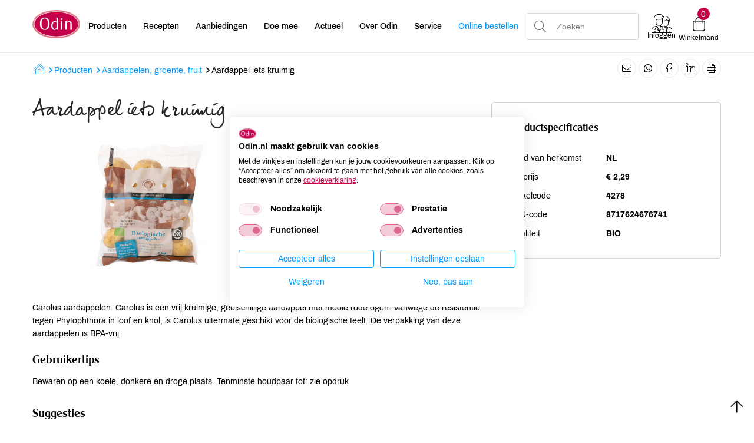

--- FILE ---
content_type: text/html; charset=UTF-8
request_url: https://www.odin.nl/producten/aardappelen-groente-fruit/-16449-aardappel-iets-kruimig/
body_size: 10564
content:
<!DOCTYPE html><html lang="nl"> <head>  <title>Aardappel iets kruimig</title> <meta name="robots" content="index, follow"><meta name="description" content="Carolus aardappelen. Carolus is een vrij kruimige, geelschillige aardappel met mooie rode ogen.
Vanwege de resistentie tegen Phytophthora in loof en knol, is Carolus uitermate geschikt voor de biologische teelt.
De verpakking van deze aardappelen is BPA-vrij." /> <meta name="keywords" content="" /> <link rel="canonical" href="https://www.odin.nl/producten/aardappelen-groente-fruit/-16449-aardappel-iets-kruimig/" />   <meta data-developer="Webbureau Safira Geldermalsen" data-developer-contact="info@safira.nl" charset="utf-8" /> <meta name="content-language" content="NL" /> <meta name="viewport" content="width=device-width, initial-scale=1.0, minimum-scale=1.0, maximum-scale=1.0, user-scalable=no" /> <meta name="HandheldFriendly" content="true" /> <meta name="apple-mobile-web-app-capable" content="yes"> <meta name="apple-touch-fullscreen" content="yes"> <meta name="format-detection" content="telephone=no">  <meta property="og:locale"	content="nl_NL" /><meta property="og:url"	content="https://www.odin.nl/producten/aardappelen-groente-fruit/-16449-aardappel-iets-kruimig/" /><meta property="og:type"	content="article" /><meta property="og:title"	content="Aardappel iets kruimig" /><meta property="og:description"	content="Carolus aardappelen. Carolus is een vrij kruimige, geelschillige aardappel met mooie rode ogen.
Vanwege de resistentie tegen Phytophthora in loof en knol, is Carolus uitermate geschikt voor de biologische teelt.
De verpakking van deze aardappelen is BPA-vrij." /><meta property="og:image"	content="https://www.odin.nl/site/media/upload/images/16449_4278_image-o_20231113030634.jpg" />   <meta name="twitter:card" content="summary" /><meta name="twitter:title" content="Aardappel iets kruimig" /><meta name="twitter:description" content="Carolus aardappelen. Carolus is een vrij kruimige, geelschillige aardappel met mooie rode ogen.
Vanwege de resistentie tegen Phytophthora in loof en knol, is Carolus uitermate geschikt voor de biologische teelt.
De verpakking van deze aardappelen is BPA-vrij." /><meta name="twitter:image" content="https://www.odin.nl/site/media/upload/images/16449_4278_image-o_20231113030634.jpg" />   <link rel="icon" type="image/x-icon" href="/site/media/images/favicon.ico" /> <link rel="shortcut icon" type="image/x-icon" href="/site/media/images/favicon.ico" /><link rel="shortcut icon" href="/site/media/images/favicon.png"><link rel="apple-touch-icon-precomposed" sizes="57x57" href="/site/media/images/apple-touch-icon-57x57.png" /><link rel="apple-touch-icon-precomposed" sizes="114x114" href="/site/media/images/apple-touch-icon-114x114.png" /><link rel="apple-touch-icon-precomposed" sizes="72x72" href="/site/media/images/apple-touch-icon-72x72.png" /><link rel="apple-touch-icon-precomposed" sizes="144x144" href="/site/media/images/apple-touch-icon-144x144.png" /><link rel="apple-touch-icon-precomposed" sizes="60x60" href="/site/media/images/apple-touch-icon-60x60.png" /><link rel="apple-touch-icon-precomposed" sizes="120x120" href="/site/media/images/apple-touch-icon-120x120.png" /><link rel="apple-touch-icon-precomposed" sizes="76x76" href="/site/media/images/apple-touch-icon-76x76.png" /><link rel="apple-touch-icon-precomposed" sizes="152x152" href="/site/media/images/apple-touch-icon-152x152.png" /><link rel="icon" type="image/png" href="/site/media/images/favicon-196x196.png" sizes="196x196" /><link rel="icon" type="image/png" href="/site/media/images/favicon-96x96.png" sizes="96x96" /><link rel="icon" type="image/png" href="/site/media/images/favicon-32x32.png" sizes="32x32" /><link rel="icon" type="image/png" href="/site/media/images/favicon-16x16.png" sizes="16x16" /><link rel="icon" type="image/png" href="/site/media/images/favicon-128.png" sizes="128x128" /><meta name="application-name" content="Odin"/><meta name="msapplication-TileColor" content="#FFFFFF" /><meta name="msapplication-TileImage" content="/site/media/images/mstile-144x144.png" /><meta name="msapplication-square70x70logo" content="/site/media/images/mstile-70x70.png" /><meta name="msapplication-square150x150logo" content="/site/media/images/mstile-150x150.png" /><meta name="msapplication-wide310x150logo" content="/site/media/images/mstile-310x150.png" /><meta name="msapplication-square310x310logo" content="/site/media/images/mstile-310x310.png" /><script nonce="OrwW7tmHMqM/JA9z854w" type="text/javascript">var dataLayer = [];</script>   <link href="/site/modules/site/fonts/archivo.css" rel="stylesheet"><link rel="alternate" type="application/rss+xml" title="odin.nl News feed" href="https://www.odin.nl/news.rss" /> <script nonce="OrwW7tmHMqM/JA9z854w">window.dataLayer = window.dataLayer || [];	window.dataLayer.push({	'userId': null	});</script><script nonce="OrwW7tmHMqM/JA9z854w">(function(w,d,s,l,i){w[l]=w[l]||[];w[l].push({'gtm.start':	new Date().getTime(),event:'gtm.js'});var f=d.getElementsByTagName(s)[0],	j=d.createElement(s),dl=l!='dataLayer'?'&l='+l:'';j.async=true;j.src=	'https://www.googletagmanager.com/gtm.js?id='+i+dl;f.parentNode.insertBefore(j,f);	})(window,document,'script','dataLayer','GTM-MCLBKFG');</script> <script nonce="OrwW7tmHMqM/JA9z854w" type="text/plain" data-cookiefirst-category="performance">(function(h,o,t,j,a,r){	h.hj=h.hj||function(){(h.hj.q=h.hj.q||[]).push(arguments)};	h._hjSettings={hjid:3346980,hjsv:6};	a=o.getElementsByTagName('head')[0];	r=o.createElement('script');r.async=1;	r.src=t+h._hjSettings.hjid+j+h._hjSettings.hjsv;	a.appendChild(r);	})(window,document,'https://static.hotjar.com/c/hotjar-','.js?sv=');</script><link rel="stylesheet" href="/site/modules/itemForm/css/itemForm.css?1755597143" /><link rel="stylesheet" href="/site/modules/user/css/user.css?1603688681" /><link rel="stylesheet" href="/frameworks/jquery/plugins/datetimepicker/jquery.datetimepicker.css?1603688680" /><link rel="stylesheet" href="/site/modules/itemBreadcrumb/css/itemBreadcrumb.css?1606824742" /><link rel="stylesheet" href="/site/modules/itemMenu/widgets/MenuBottomLeft/css/MenuBottomLeft.css?1603688681" /><link rel="stylesheet" href="/site/modules/itemEmbed/widgets/defaultEmbed/css/defaultEmbed.css?1603688681" /><link rel="stylesheet" href="/site/modules/itemShortcode/css/itemShortcode.css?1603688681" /><link rel="stylesheet" href="/site/modules/site/css/confirm-app.css?1603688681" /><link rel="stylesheet" href="/site/modules/itemCatalogus/css/itemCatalogus.css?1736936691" /><link rel="stylesheet" href="/site/modules/itemCatalogus/widgets/catalogusList/css/lookbook.css?1603688681" /><link rel="stylesheet" href="/site/modules/itemCatalogus/css/catalogusSlider.css?1603688681" /><link rel="stylesheet" href="/site/modules/itemCatalogus/widgets/catalogusList/css/catalogusList.css?1761641658" /><link rel="stylesheet" href="/site/modules/itemNaw/widgets/SocialMediaLinks/css/SocialMediaLinks.css?1603688681" /><link rel="stylesheet" href="/site/modules/itemMenu/widgets/menuShoppingCart/css/menuShoppingCart.css?1736936691" /><link rel="stylesheet" href="/site/modules/itemCatalogus/widgets/shoppingCart/css/shoppingCart.css?1655978048" /><link rel="stylesheet" href="/frameworks/jquery/plugins/tooltipster/tooltipster.css?1603688680" /><link rel="stylesheet" href="/site/modules/itemMenu/widgets/MenuBottomRight/css/MenuBottomRight.css?1603688681" /><link rel="stylesheet" href="/site/modules/itemSearch/css/itemSearch.css?1710238778" /><link rel="stylesheet" href="/site/modules/site/css/normalize.css?1603688681" /><link rel="stylesheet" href="/site/modules/site/css/default.css?1695901252" /><link rel="stylesheet" href="/site/modules/site/css/print.css?1603688681" /><link rel="stylesheet" href="/frameworks/jquery/plugins/confirmbox/confirmbox.css?1603688680" /><link rel="stylesheet" href="/frameworks/fonts/fontAwesome5/css/all.min.css?1603688680" /><link rel="stylesheet" href="/frameworks/fonts/cleargothic/MyFontsWebfontsKit.css?1603688680" /><link rel="stylesheet" href="/frameworks/jquery/plugins/restrictzip/restrictzip.css?1758272411" /><link rel="stylesheet" href="/site/modules/site/css/layout.css?1765895005" /><link rel="stylesheet" href="/site/modules/site/css/grade-A.css?1603688681" /><link rel="stylesheet" href="/site/modules/site/css/grade-B.css?1736936691" /><link rel="stylesheet" href="/site/modules/site/css/grade-C.css?1695901252" /><link rel="stylesheet" href="/site/modules/site/css/grade-D.css?1736936691" /><link rel="manifest" href="/klantenportaal/assets/manifest.json"> </head> <body class="page-1694 default " data-page-id="1694"> <noscript><iframe src="https://www.googletagmanager.com/ns.html?id=GTM-MCLBKFG"height="0" width="0" style="display:none;visibility:hidden"></iframe></noscript> <noscript class="error-message"> Javascript staat uit in uw browser. Het is hierdoor mogelijk dat de website niet volledig functioneert. </noscript> <div id="devicegrade" > <div></div> </div>  <div class="scroll-div"> <i class="fal fa-arrow-up"></i> </div><div class="row nth-child-0 top-menu "><div><div class="group width-100 " ><div class="margin"><div class="padding"> <div class="article widget-default-embed width-15 desktop"> <div class="margin"> <div class="padding"> <a href="/"><svg id="Laag_2" data-name="Laag 2" xmlns="http://www.w3.org/2000/svg" viewBox="0 0 586.4 350.4"> <defs> <style> .cls-1 { fill: none; } .cls-2 { fill: #c5004b; stroke-width: 5.81px; } .cls-2, .cls-3 { stroke: #fff; stroke-miterlimit: 10; } .cls-4 { fill: #dc7b8a; } .cls-3 { fill: #fff; stroke-width: 1.46px; } </style> </defs> <g id="Laag_1-2" data-name="Laag 1"> <g> <ellipse class="cls-4" cx="293.2" cy="175.2" rx="293.2" ry="175.2"/> <path class="cls-2" d="m21.7,175.2c0-84.8,121.7-153.6,271.9-153.6s271.9,68.8,271.9,153.6-121.7,153.6-271.9,153.6S21.7,260,21.7,175.2Z"/> <g> <rect class="cls-1" x="85.5" y="95.5" width="495.5" height="190.9"/> <path class="cls-3" d="m93.1,169.5c0-24.6,5-43.4,14.9-56.3,9.9-12.9,24.4-19.4,43.4-19.4s33.6,6.5,43.6,19.4c9.9,12.9,14.9,31.7,14.9,56.3s-5,43.3-14.9,56.2c-9.9,12.8-24.4,19.3-43.6,19.3s-33.4-6.4-43.4-19.3c-9.9-12.9-14.9-31.6-14.9-56.2Zm58.3-66.4c-25.9,0-38.8,22.1-38.8,66.4s12.9,66.2,38.8,66.2,38.8-22.1,38.8-66.4c.1-44.1-12.9-66.2-38.8-66.2Z"/> <path class="cls-3" d="m296.4,145.9v-23c0-2.1-.1-4.7-.2-7.8-.1-3.7-.2-6.8-.3-9.3-.1-2.5-.2-4.6-.3-6.4l-.2-3.9h17v116c0,5.3.1,10.1.2,14.5.1,4.3.3,9,.6,14l.2,3.3h-16.6v-9.8c-4.5,4.1-8.9,7.1-13.1,9s-8.7,2.9-13.5,2.9c-5.7,0-11-1.3-15.8-3.8s-8.9-6-12.4-10.6c-3.5-4.5-6.2-9.9-8.1-16.2-1.9-6.3-2.9-13.1-2.9-20.5,0-8.1,1.1-15.6,3.4-22.5,2.3-7,5.4-13,9.3-18.1,4-5.1,8.6-9.2,14-12.1s11.2-4.4,17.3-4.4c4.2,0,8,.7,11.2,2,3.3,1.3,6.7,3.5,10.2,6.7Zm0,76.1v-65.8c-3.1-3.4-6.3-5.9-9.3-7.5-3.1-1.6-6.5-2.4-10.1-2.4-4.4,0-8.4,1.1-12,3.4s-6.7,5.4-9.2,9.4-4.5,8.9-5.9,14.6-2.2,11.9-2.2,18.5c0,13.7,2.4,24.3,7.1,31.8s11.4,11.3,20,11.3c4.4,0,8.3-1.1,11.8-3.4,3.4-2.2,6.7-5.5,9.8-9.9Z"/> <path class="cls-3" d="m346.8,113.2c0-3.6.9-6.1,2.8-7.7,1.8-1.6,5-2.4,9.3-2.4,3.1,0,5.6.9,7.3,2.7,1.7,1.8,2.6,4.2,2.6,7.4,0,6.8-3.6,10.2-10.9,10.2-7.4,0-11.1-3.4-11.1-10.2Zm1.3,130.1l.2-3.5c.3-4.6.6-9.4,1-14.1.4-4.8.6-9.5.6-14.1l.2-42.2v-5.8c0-2.1-.1-4.4-.2-6.9-.3-3.8-.5-6.9-.6-9.1-.1-2.3-.5-5-1-8.3h17.8v72.4c0,3.7,0,6.3.1,7.9s.1,3.1.1,4.6c.1,1.9.2,4.5.3,7.7.1,3.2.2,6,.3,8.5l.4,3.1h-19.2v-.2Z"/> <path class="cls-3" d="m402,243.3c.7-6.6,1.2-12.5,1.4-17.8.3-5.3.4-9.8.4-13.3v-42.9c0-3.6,0-6.9-.1-10.1s-.2-6.3-.3-9.1c-.1-1.5-.3-3-.4-4.5-.1-1.5-.3-3.6-.6-6.4h17.6v13.5c4.8-5.2,9.4-8.9,13.8-11.3,4.4-2.3,9.4-3.5,15-3.5,11.5,0,20.2,2.8,26,8.3s8.7,13.6,8.7,24.1v42.2c0,4.4.1,9.1.4,14.1.3,5.1.7,10.6,1.2,16.6h-19.3c.1-2.9.3-5.8.5-8.8s.4-5.8.6-8.5c.2-2.7.3-5.1.4-7.4.1-2.3.1-4.1.1-5.4v-43c0-8.1-1.9-13.5-5.7-16.4-1.9-1.5-4.4-2.7-7.5-3.7s-6.2-1.4-9.3-1.4c-5.2,0-9.7,1.1-13.4,3.4-3.8,2.3-7.7,6-11.8,11.4v48.8c0,4.1,0,7.6.1,10.5s.2,5.5.3,7.8c.1,1.9.2,3.8.3,5.5.1,1.8.2,4.2.5,7.4h-18.9v-.1Z"/> </g> </g> </g></svg></a> </div> </div> </div> <div class="article widget-menu-list slide-menu width-50 "><div class="margin"><div class="padding"> <button class="open-root"><i class="fal fa-bars"></i></button> <div class="slide-menu-root"> <div class="controls"> <i class="back far fa-chevron-left"></i> <div class="title"></div> <i class="close fal fa-times"></i> </div> <ul> <li class="group-1951 no-children"> <a class="menu-name " href="//odin.nl/producten/" target="" title="Producten">Producten</a></li><li class="group-1700 no-children"> <a class="menu-name " href="//odin.nl/recepten/" target="" title="Recepten">Recepten</a></li><li class="group-1699 no-children"> <a class="menu-name " href="//odin.nl/producten/aanbiedingen/" target="" title="">Aanbiedingen</a></li><li class="group-1701 has-children"> <span class="menu-name">Doe mee<i class="far fa-chevron-right"></i></span> <div class="slide-menu-child"> <div class="controls"> <i class="back far fa-chevron-left"></i> <div class="title">Doe mee</div> <i class="close fal fa-times"></i> </div> <ul> <li class="group-1869 has-children"> <span class="menu-name">Groente- en fruittas<i class="far fa-chevron-right"></i></span> <div class="slide-menu-child"> <div class="controls"> <i class="back far fa-chevron-left"></i> <div class="title">Doe mee</div> <i class="close fal fa-times"></i> </div> <span class="title"><a href="//odin.nl/doe-mee/groente-en-fruittas/">Groente- en fruittas</a></span> <ul> <li class="group-1873 no-children"> <a class="menu-name " href="//odin.nl/doe-mee/groente-en-fruittas/hoe-werkt-het/" target="" title="Hoe werkt het">Hoe werkt het</a></li><li class="group-1870 no-children"> <a class="menu-name " href="//odin.nl/doe-mee/groente-en-fruittas/inhoud/" target="" title="Inhoud">Inhoud</a></li><li class="group-1872 no-children"> <a class="menu-name " href="//odin.nl/doe-mee/groente-en-fruittas/afhaalpunten/" target="" title="Afhaalpunten">Afhaalpunten</a></li></ul> </div></li><li class="group-1864 has-children"> <span class="menu-name">Lidmaatschap en ledenvoordeel<i class="far fa-chevron-right"></i></span> <div class="slide-menu-child"> <div class="controls"> <i class="back far fa-chevron-left"></i> <div class="title">Doe mee</div> <i class="close fal fa-times"></i> </div> <span class="title"><a href="//odin.nl/doe-mee/lidmaatschap-en-ledenvoordeel/">Lidmaatschap en ledenvoordeel</a></span> <ul> <li class="group-2443 no-children"> <a class="menu-name " href="//odin.nl/doe-mee/lidmaatschap-en-ledenvoordeel/afm-infodocument-lidmaatschap-ledenvoordeel/" target="" title="AFM-infodocument lidmaatschap & ledenvoordeel">AFM-infodocument lidmaatschap &amp; ledenvoordeel</a></li><li class="group-2464 no-children"> <a class="menu-name " href="//odin.nl/doe-mee/lidmaatschap-en-ledenvoordeel/verkiezingsreglement-voor-participerende-leden-cooperatie-odin-ua/" target="" title="Verkiezingsreglement voor participerende leden Coöperatie Odin UA">Verkiezingsreglement voor participerende leden Coöperatie Odin UA</a></li></ul> </div></li><li class="group-2387 no-children"> <a class="menu-name " href="//odin.nl/doe-mee/odin-account/" target="" title="Odin account">Odin account</a></li><li class="group-1878 no-children"> <a class="menu-name " href="//odin.nl/doe-mee/online-boodschappen/" target="" title="Online boodschappen">Online boodschappen</a></li><li class="group-1867 no-children"> <a class="menu-name " href="//odin.nl/doe-mee/punten-sparen/" target="" title="Punten sparen">Punten sparen</a></li><li class="group-2385 no-children"> <a class="menu-name " href="//odin.nl/doe-mee/schenken/" target="" title="Schenken">Schenken</a></li></ul> </div></li><li class="group-1702 has-children"> <span class="menu-name">Actueel<i class="far fa-chevron-right"></i></span> <div class="slide-menu-child"> <div class="controls"> <i class="back far fa-chevron-left"></i> <div class="title">Actueel</div> <i class="close fal fa-times"></i> </div> <ul> <li class="group-1874 no-children"> <a class="menu-name " href="//odin.nl/actueel/nieuws/" target="" title="Nieuws">Nieuws</a></li><li class="group-2017 no-children"> <a class="menu-name " href="//odin.nl/actueel/activiteiten/" target="" title="Activiteiten">Activiteiten</a></li><li class="group-1886 no-children"> <a class="menu-name " href="//odin.nl/actueel/vacatures/" target="" title="Vacatures">Vacatures</a></li><li class="group-2434 no-children"> <a class="menu-name " href="//odin.nl/actueel/veiligheidswaarschuwingen/" target="" title="Veiligheidswaarschuwingen">Veiligheidswaarschuwingen</a></li><li class="group-2569 has-children"> <span class="menu-name">Publicaties<i class="far fa-chevron-right"></i></span> <div class="slide-menu-child"> <div class="controls"> <i class="back far fa-chevron-left"></i> <div class="title">Actueel</div> <i class="close fal fa-times"></i> </div> <span class="title"><a href="//odin.nl/actueel/publicaties/">Publicaties</a></span> <ul> <li class="group-2599 no-children"> <a class="menu-name " href="//odin.nl/actueel/publicaties/odin-magazine/" target="" title="Odin magazine">Odin magazine</a></li><li class="group-2571 no-children"> <a class="menu-name " href="//odin.nl/actueel/publicaties/odin-receptenboekje/" target="" title="Odin receptenboekje">Odin receptenboekje</a></li></ul> </div></li></ul> </div></li><li class="group-1703 has-children"> <span class="menu-name">Over Odin<i class="far fa-chevron-right"></i></span> <div class="slide-menu-child"> <div class="controls"> <i class="back far fa-chevron-left"></i> <div class="title">Over Odin</div> <i class="close fal fa-times"></i> </div> <ul> <li class="group-2579 no-children"> <a class="menu-name " href="//odin.nl/over-odin/werken-aan-een-betere-wereld-al-sinds-1983/" target="" title="Werken aan een betere wereld, al sinds 1983">Werken aan een betere wereld, al sinds 1983</a></li><li class="group-1876 no-children"> <a class="menu-name " href="//odin.nl/over-odin/cooperatie/" target="" title="Coöperatie">Coöperatie</a></li><li class="group-1877 no-children"> <a class="menu-name " href="//odin.nl/over-odin/winkels/" target="" title="Winkels">Winkels</a></li><li class="group-2531 no-children"> <a class="menu-name " href="//odin.nl/over-odin/foodcafe/" target="" title="Foodcafé">Foodcafé</a></li><li class="group-2521 no-children"> <a class="menu-name " href="//odin.nl/over-odin/markt/" target="" title="Markt">Markt</a></li><li class="group-1917 no-children"> <a class="menu-name " href="//odin.nl/over-odin/afhaalpunten-tassen/" target="" title="Afhaalpunten tassen">Afhaalpunten tassen</a></li><li class="group-2506 no-children"> <a class="menu-name " href="//odin.nl/over-odin/afhaalpunten-boodschappen/" target="" title="Afhaalpunten boodschappen">Afhaalpunten boodschappen</a></li><li class="group-1881 no-children"> <a class="menu-name " href="//odin.nl/over-odin/groothandel/" target="" title="Groothandel">Groothandel</a></li><li class="group-1879 no-children"> <a class="menu-name " href="//odin.nl/over-odin/imkerij/" target="" title="Imkerij">Imkerij</a></li><li class="group-1880 no-children"> <a class="menu-name " href="//odin.nl/over-odin/boerderij/" target="" title="Boerderij">Boerderij</a></li><li class="group-1882 no-children"> <a class="menu-name " href="//odin.nl/over-odin/duurzaam-sociaal/" target="" title="Duurzaam & sociaal">Duurzaam &amp; sociaal</a></li><li class="group-1883 no-children"> <a class="menu-name " href="//odin.nl/over-odin/geschiedenis/" target="" title="Geschiedenis">Geschiedenis</a></li></ul> </div></li><li class="group-1704 has-children"> <span class="menu-name">Service<i class="far fa-chevron-right"></i></span> <div class="slide-menu-child"> <div class="controls"> <i class="back far fa-chevron-left"></i> <div class="title">Service</div> <i class="close fal fa-times"></i> </div> <ul> <li class="group-2525 no-children"> <a class="menu-name " href="//odin.nl/service/certificaten/" target="" title="Certificaten">Certificaten</a></li><li class="group-1895 no-children"> <a class="menu-name " href="//odin.nl/service/contact/" target="" title="Contact">Contact</a></li><li class="group-2380 no-children"> <a class="menu-name " href="//odin.nl/service/contactformulier/" target="" title="Contactformulier">Contactformulier</a></li><li class="group-1896 has-children"> <span class="menu-name">Meest gestelde vragen<i class="far fa-chevron-right"></i></span> <div class="slide-menu-child"> <div class="controls"> <i class="back far fa-chevron-left"></i> <div class="title">Service</div> <i class="close fal fa-times"></i> </div> <span class="title"><a href="//odin.nl/service/meest-gestelde-vragen/">Meest gestelde vragen</a></span> <ul> <li class="group-2421 has-children"> <a class="menu-name " href="//odin.nl/service/meest-gestelde-vragen/algemene-vragen/" target="" title="Algemene vragen">Algemene vragen</a></li><li class="group-1898 has-children"> <a class="menu-name " href="//odin.nl/service/meest-gestelde-vragen/lidmaatschap-ledenvoordeel/" target="" title="Lidmaatschap & Ledenvoordeel">Lidmaatschap &amp; Ledenvoordeel</a></li><li class="group-1899 has-children"> <a class="menu-name " href="//odin.nl/service/meest-gestelde-vragen/ledenpas/" target="" title="Ledenpas">Ledenpas</a></li><li class="group-1900 has-children"> <a class="menu-name " href="//odin.nl/service/meest-gestelde-vragen/online-bestellen/" target="" title="Online bestellen">Online bestellen</a></li><li class="group-1901 has-children"> <a class="menu-name " href="//odin.nl/service/meest-gestelde-vragen/account-aanmaken-en-inloggen/" target="" title="Account aanmaken en inloggen">Account aanmaken en inloggen</a></li><li class="group-1903 has-children"> <a class="menu-name " href="//odin.nl/service/meest-gestelde-vragen/groente-en-of-fruittas/" target="" title="Groente- en/of fruittas">Groente- en/of fruittas</a></li><li class="group-1904 has-children"> <a class="menu-name " href="//odin.nl/service/meest-gestelde-vragen/duurzaamheid/" target="" title="Duurzaamheid">Duurzaamheid</a></li><li class="group-1905 has-children"> <a class="menu-name " href="//odin.nl/service/meest-gestelde-vragen/winkels/" target="" title="Winkels">Winkels</a></li><li class="group-1906 has-children"> <a class="menu-name " href="//odin.nl/service/meest-gestelde-vragen/wijzigingen-doorgeven/" target="" title="Wijzigingen doorgeven">Wijzigingen doorgeven</a></li></ul> </div></li><li class="group-1897 no-children"> <a class="menu-name " href="//odin.nl/service/nieuwsbrieven/" target="" title="Nieuwsbrieven">Nieuwsbrieven</a></li><li class="group-2375 no-children"> <a class="menu-name " href="//odin.nl/service/actievoorwaarden/" target="" title="Actievoorwaarden">Actievoorwaarden</a></li><li class="group-2376 no-children"> <a class="menu-name " href="//odin.nl/service/disclaimer/" target="" title="Disclaimer">Disclaimer</a></li><li class="group-2378 no-children"> <a class="menu-name " href="//odin.nl/service/cookies/" target="" title="Cookies">Cookies</a></li><li class="group-2377 no-children"> <a class="menu-name " href="//odin.nl/service/privacy/" target="" title="Privacy">Privacy</a></li></ul> </div></li><li class="group-2561 no-children"> <a class="menu-name blue" href="//odin.nl/doe-mee/online-boodschappen/" target="" title="">Online bestellen</a></li></ul> </div> <div class="overlay"></div> </div> </div></div><div class="article widget-default-search width-20 "><div class="margin"><div class="padding"> <div class="extended-tools before"> <ul class="mobile-search"> <li data-value="products" class="active"><i class="fal fa-apple-crate"></i> <span>Zoek door producten</span></li> <li data-value="recepts"><i class="fal fa-utensils"></i> <span>Zoek door recepten</span></li> <li data-value="other"><i class="fal fa-comment-dots"></i> <span>Algemeen zoeken</span></li> </ul> <div class="item-form"> <div class="input-wrap"> <div class="input"> <select name="search-type" data-field-type="select" required> <option value="products" class="selected" selected>Producten</option> <option value="recepts">Recepten</option> <option value="other">Overig</option> </select> </div> </div> </div> </div> <div class="search-wrap"> <div class="input-search-wrap"> <input type="text" name="q" autocomplete="off" value="" placeholder="Zoeken"> <span class="bar"></span> <div class="most-searched active"> <div class="title">Meest gezochte producten</div> <div class="results"> <div class="item" data-name="Weleda" title="Zoeken op: Weleda">Weleda</div> <div class="item" data-name="Yoghurt" title="Zoeken op: Yoghurt">Yoghurt</div> <div class="item" data-name="Brood" title="Zoeken op: Brood">Brood</div> <div class="item" data-name="Kaas" title="Zoeken op: Kaas">Kaas</div> <div class="item" data-name="Melk" title="Zoeken op: Melk">Melk</div> <div class="item" data-name="tomaten" title="Zoeken op: tomaten">tomaten</div> <div class="item" data-name="olijfolie" title="Zoeken op: olijfolie">olijfolie</div> <div class="item" data-name="kefir" title="Zoeken op: kefir">kefir</div> <div class="item" data-name="thee" title="Zoeken op: thee">thee</div> <div class="item" data-name="Rijst" title="Zoeken op: Rijst">Rijst</div> </div> </div> <div class="auto-complete-search"> <div class="title">Anderen zochten: </div> <div class="results"> </div> </div> </div> <div class="search-icon"> <i class="fa fa-search"></i> </div> </div> <div class="extended-tools after"> <button type="submit">Zoeken</button> <span class="pointer close">Sluiten</span> </div></div></div></div><div class="article width-15 menuShoppingCart-wrap "><div class="margin"><div class="padding"> <div class="profile logged-out" style="display:block;"> <a href="/klantenportaal/aanmelden" title="Inloggen" alt="Inloggen"> <i class="profile-icon"></i> <div class="name desktop-only">Inloggen</div> </a> </div> <div class="profile logged-in" style="display:none;""> <a class="profile-icon-a"> <i class="profile-icon"></i> <div class="name desktop-only">Mijn Odin</div> </a> <div class="profile-menu"> <div class="controls"> <div class="title">Odin account</div> <i class="close fal fa-times"></i> </div> <ul> <li><a href="/klantenportaal/account/saldo">Saldo</a></li> <li><a href="/klantenportaal/account/gegevens">Gegevens</a></li> <li><a href="/klantenportaal/account/lidmaatschap">Lidmaatschap &amp; ledenvoordeel</a></li> <li><a href="/klantenportaal/account/favorieten">Favoriete artikelen</a></li> <li><a href="/klantenportaal/account/favoriete-recepten">Favoriete recepten</a></li> <li><a href="/klantenportaal/account/bestelhistorie">Bestelhistorie</a></li> <li><a href="/klantenportaal/account/nieuwsbrieven">Nieuwsbrieven</a></li> <li><a id="user_logout" href="/">Uitloggen</a></li> </ul> </div> <div class="overlay"></div> </div> <div class="cart"> <div class="cart-info toggle-cart"> <div class="icon"> <span class="cart-count">0</span> <i class="fal fa-shopping-bag cart-icon" aria-hidden="true"></i> </div> <div class="name">Winkelmand</div> </div> </div> </div> </div></div><div class="clear"></div></div></div></div><div class="clear 2"></div></div></div><div class="row nth-child-1 breadcrumb "><div><div class="group width-100 " ><div class="margin"><div class="padding"><div class="article width-66 item-breadcrumb breadcrumb"><div class="margin"><div class="padding">  <div class="breadcrumb"><ol itemscope itemtype="https://schema.org/BreadcrumbList"> <li itemprop="itemListElement" itemscope itemtype="https://schema.org/ListItem"><a itemprop="item" href="https://www.odin.nl"><span itemprop="name" class="first-breadcrumb-text">Home</span><i class="menu-breadcrumb-icon"></i></a><meta itemprop="position" content="1" /></li><i class="far fa-angle-right"></i><li itemprop="itemListElement" itemscope itemtype="https://schema.org/ListItem"><a itemprop="item" href="https://odin.nl/producten/"><span itemprop="name">Producten</span></a> <meta itemprop="position" content="2" /></li><i class="far fa-angle-right"></i><li itemprop="itemListElement" itemscope itemtype="https://schema.org/ListItem"><a itemprop="item" href="https://odin.nl/producten/aardappelen-groente-fruit/"><span itemprop="name">Aardappelen, groente, fruit</span></a> <meta itemprop="position" content="3" /></li><i class="far fa-angle-right"></i><li itemprop="itemListElement" itemscope itemtype="https://schema.org/ListItem"><span itemprop="name">Aardappel iets kruimig</span><meta itemprop="position" content="4" /></li></ol> </div>  </div> </div></div><div class="article width-33 SocialMediaLinks-wrap "><div class="margin"><div class="padding"> <a target="_blank" href="mailto:?subject=Aardappel iets kruimig&body=https%3A%2F%2Fwww.odin.nl%2Fproducten%2Faardappelen-groente-fruit%2F-16449-aardappel-iets-kruimig%2F" title="Delen via e-mail"><i class="fal fa-envelope"></i></a> <a target="_blank" href="https://api.whatsapp.com/send?text=https%3A%2F%2Fwww.odin.nl%2Fproducten%2Faardappelen-groente-fruit%2F-16449-aardappel-iets-kruimig%2F" title="Delen via WhatsApp"><i class="fab fa-whatsapp"></i></a> <a target="_blank" href="https://www.facebook.com/sharer/sharer.php?u=https%3A%2F%2Fwww.odin.nl%2Fproducten%2Faardappelen-groente-fruit%2F-16449-aardappel-iets-kruimig%2F" title="Delen op Facebook"><i class="social-media-icon facebook"></i></a> <a target="_blank" href="https://www.linkedin.com/shareArticle?mini=true&url=https%3A%2F%2Fwww.odin.nl%2Fproducten%2Faardappelen-groente-fruit%2F-16449-aardappel-iets-kruimig%2F&title=Aardappel iets kruimig" title="Delen op LinkedIn"><i class="social-media-icon linkedin"></i></a> <button id="print-page-button" title="Deze pagina printen"><i class="fal fa-print"></i></button> <div class="clear"></div> </div> </div></div><div class="clear"></div></div></div></div><div class="clear 2"></div></div></div><div class="row nth-child-2 content"><div><div class="group width-100 " ><div class="margin"><div class="padding"><div class="article width-100 item-catalogus-detail catalogusList " data-item-id="16449" title= "Aardappel iets kruimig" data-brand= "DE NIEUWE KEUKEN" data-category= "Aardappelen, groente, fruit" data-category2= "Aardappelen" data-price= "4.59"> <div class="margin"> <div class="padding">  <div class="product-content width-66" itemscope itemtype="http://schema.org/Product"> <h1 class="product-name-detail" itemprop="name"> Aardappel iets kruimig </h1> <div class="margin"> <div class="padding"> <div class="width-50 image" > <div class="fav-icon"> <i class="fal fa-heart"></i> </div> <img src="/site/media/upload/images/16449_4278_image-xl_20231113030635.jpg" alt="Aardappel iets kruimig" title="Aardappel iets kruimig" /> <div class="labels"> <img src="/site/media/images/labels/bio.svg" title="EU Biolabel" alt="EU Biolabel"> </div> </div>  <div class="article-info"> <dl class="price-box"> <div class="prices-container"> <dt class="price-label"> Merk </dt> <dd class="price-label-value"> <span class="price">DE NIEUWE KEUKEN</span> </dd> </div> <div class="prices-container product-weight "> <dt class="price-label"> Inhoud </dt> <dd class="price-label-value"> <span class="price">2 KG</span> </dd> </div> </dl> <dl class="price-box"> <div class="prices-container"> <dt class="price-label"> Prijs </dt> <dd class="price-label-value"> <span class="price">€ 4,59</span> </dd> </div> <div class="members-prices-container"> <dt class="price-label"> Ledenprijs </dt> <dd class="price-label-value"> <span class="price">€ 3,79</span> </dd> <div class="clear"></div> </div> </dl> <div class="button-container"> <div class="float-left icon-holder-minus icon-holder-minus-margin"> <i class="fal fa-minus minus-icon"></i> </div> <div class="product-amount-holder float-left"> <input class="product-amount-number is-zero" type="number" value="0" data-item-id="16449" /> </div> <div class="icon-holder-plus float-left"> <i class="fal fa-plus plus-icon"></i> </div> </div> </div>  </div> </div> <div class="product-description">Carolus aardappelen. Carolus is een vrij kruimige, geelschillige aardappel met mooie rode ogen.
Vanwege de resistentie tegen Phytophthora in loof en knol, is Carolus uitermate geschikt voor de biologische teelt.
De verpakking van deze aardappelen is BPA-vrij.</div> <div class="product-info"> <h2>Gebruikertips</h2> Bewaren op een koele, donkere en droge plaats. Tenminste houdbaar tot: zie opdruk <h2>Suggesties</h2> Ideaal voor stamppot, frietjes of puree. <h2>Ingrediënten</h2> aardappel* </div> <h2>Allergenen</h2> <dl class="allergens"> <div> <dt>Aardnoten</dt> <dd>niet aanwezig</dd> </div> <div> <dt>Ei</dt> <dd>niet aanwezig</dd> </div> <div> <dt>Gluten</dt> <dd>niet aanwezig</dd> </div> <div> <dt>Lactose</dt> <dd>niet aanwezig</dd> </div> <div> <dt>Lupine</dt> <dd>niet aanwezig</dd> </div> <div> <dt>Mosterd</dt> <dd>niet aanwezig</dd> </div> <div> <dt>Noten</dt> <dd>niet aanwezig</dd> </div> <div> <dt>Schaaldieren</dt> <dd>niet aanwezig</dd> </div> <div> <dt>Selderij</dt> <dd>niet aanwezig</dd> </div> <div> <dt>Sesam</dt> <dd>niet aanwezig</dd> </div> <div> <dt>Soja</dt> <dd>niet aanwezig</dd> </div> <div> <dt>Vis</dt> <dd>niet aanwezig</dd> </div> <div> <dt>Weekdieren</dt> <dd>niet aanwezig</dd> </div> <div> <dt>Zwaveldioxide / sulfieten</dt> <dd>niet aanwezig</dd> </div> </dl> </div> <div class="width-33"> <div class="article-properties"> <div> <h2>Productspecificaties</h2> <dl> <div> <dt>Land van herkomst</dt> <dd>NL </dd> </div> <div> <dt>Kiloprijs</dt> <dd>€ 2,29 </dd> </div> <div> <dt>Artikelcode</dt> <dd>4278 </dd> </div> <div> <dt>EAN-code</dt> <dd>8717624676741 </dd> </div> <div> <dt>Kwaliteit</dt> <dd>BIO </dd> </div> </dl> </div> </div> </div> <div class="clear"></div>  </div> <div class="most-sold-together"> <h2>Anderen kochten ook</h2> <div class="most-sold-together-content"> <div class="article item-catalogus-list product-grid-view " data-item-id="26902"><div class="margin"> <a class="tagManagerClick" data-href="//odin.nl/producten/aardappelen-groente-fruit/-26902-bananen-fair-trade/" title="Bananen fair trade" data-id="" data-price="2.99" data-brand="" data-category="Producten" data-position="1" data-item-id="26902" > <div class="padding"> <div class="fav-icon sub"> <i class="fal fa-heart"></i> </div><div class="image"> <img src="/site/media/upload/images/26902_3190_image-m_20231114030325.jpg" alt="Bananen fair trade " title="Bananen fair trade" /> <div class="labels"> <img src="/site/media/images/labels/bio.svg" title="BIO" alt="BIO"> </div> <div class="label-wrapper"> <div class="company-label"> &nbsp; </div> <div class="product-size weight-article"> 1 KG </div> </div> <div class="title"> <h2>Bananen fair trade</h2> </div> <div class="price-wrap"> <div class="price-label"> prijs </div> <div class="price-value"> <span>€ 2,99</span> </div> </div> <div class="members-price-wrap"> <div class="price-label">ledenprijs</div> <div class="price-value"> <span class="price"> <span>€ 2,59 </span> </span> </div> </div></div> <div class="clear"></div> <div class="product-count-container"> <div class="float-left icon-holder-minus icon-holder-minus-margin"> <i class="fal fa-minus minus-icon"></i> </div> <div class="product-amount-holder"> <input class="product-amount-number float-left is-zero" type="number" value="0" data-item-id="26902" /> </div> <div class="float-right icon-holder-plus"> <i class="fal fa-plus plus-icon"></i> </div> </div> </div> </a> </div> </div><div class="article item-catalogus-list product-grid-view " data-item-id="26908"><div class="margin"> <a class="tagManagerClick" data-href="//odin.nl/producten/aardappelen-groente-fruit/-26908-komkommer/" title="Komkommer" data-id="" data-price="2.99" data-brand="" data-category="Producten" data-position="2" data-item-id="26908" > <div class="padding"> <div class="fav-icon sub"> <i class="fal fa-heart"></i> </div><div class="image"> <img src="/site/media/upload/images/26908_3207_image-m_20231114030311.jpg" alt="Komkommer " title="Komkommer" /> <div class="labels"> <img src="/site/media/images/labels/bio.svg" title="BIO" alt="BIO"> </div> <div class="label-wrapper"> <div class="company-label"> &nbsp; </div> <div class="product-size "> 1 ST </div> </div> <div class="title"> <h2>Komkommer</h2> </div> <div class="price-wrap"> <div class="price-label"> prijs </div> <div class="price-value"> <span>€ 2,99</span> </div> </div> <div class="members-price-wrap"> <div class="price-label">ledenprijs</div> <div class="price-value"> <span class="price"> <span>€ 2,59 </span> </span> </div> </div></div> <div class="clear"></div> <div class="product-count-container"> <div class="float-left icon-holder-minus icon-holder-minus-margin"> <i class="fal fa-minus minus-icon"></i> </div> <div class="product-amount-holder"> <input class="product-amount-number float-left is-zero" type="number" value="0" data-item-id="26908" /> </div> <div class="float-right icon-holder-plus"> <i class="fal fa-plus plus-icon"></i> </div> </div> </div> </a> </div> </div><div class="article item-catalogus-list product-grid-view " data-item-id="26833"><div class="margin"> <a class="tagManagerClick" data-href="//odin.nl/producten/aardappelen-groente-fruit/-26833-elstar-appel/" title="Elstar appel" data-id="" data-price="7.47" data-brand="" data-category="Producten" data-position="3" data-item-id="26833" > <div class="padding"> <div class="fav-icon sub"> <i class="fal fa-heart"></i> </div><div class="image"> <img src="/site/media/upload/images/26833_3070_image-m_20231114030228.jpg" alt="Elstar appel " title="Elstar appel" /> <div class="labels"> <img src="/site/media/images/labels/dem.svg" title="DEM" alt="DEM"> </div> <div class="label-wrapper"> <div class="company-label"> &nbsp; </div> <div class="product-size weight-article"> 1.5 KG </div> </div> <div class="title"> <h2>Elstar appel</h2> </div> <div class="price-wrap"> <div class="price-label"> prijs </div> <div class="price-value"> <span>€ 7,47</span> </div> </div> <div class="members-price-wrap"> <div class="price-label">ledenprijs</div> <div class="price-value"> <span class="price"> <span>€ 6,29 </span> </span> </div> </div></div> <div class="clear"></div> <div class="product-count-container"> <div class="float-left icon-holder-minus icon-holder-minus-margin"> <i class="fal fa-minus minus-icon"></i> </div> <div class="product-amount-holder"> <input class="product-amount-number float-left is-zero" type="number" value="0" data-item-id="26833" /> </div> <div class="float-right icon-holder-plus"> <i class="fal fa-plus plus-icon"></i> </div> </div> </div> </a> </div> </div><div class="article item-catalogus-list product-grid-view " data-item-id="26939"><div class="margin"> <a class="tagManagerClick" data-href="//odin.nl/producten/aardappelen-groente-fruit/-26939-bloemkool/" title="Bloemkool" data-id="" data-price="3.99" data-brand="" data-category="Producten" data-position="4" data-item-id="26939" > <div class="padding"> <div class="fav-icon sub"> <i class="fal fa-heart"></i> </div><div class="image"> <img src="/site/media/upload/images/26939_3252_image-m_20231114030302.jpg" alt="Bloemkool " title="Bloemkool" /> <div class="labels"> <img src="/site/media/images/labels/bio.svg" title="BIO" alt="BIO"> </div> <div class="label-wrapper"> <div class="company-label"> &nbsp; </div> <div class="product-size "> 1 ST </div> </div> <div class="title"> <h2>Bloemkool</h2> </div> <div class="price-wrap"> <div class="price-label"> prijs </div> <div class="price-value"> <span>€ 3,99</span> </div> </div> <div class="members-price-wrap"> <div class="price-label">ledenprijs</div> <div class="price-value"> <span class="price"> <span>€ 3,49 </span> </span> </div> </div></div> <div class="clear"></div> <div class="product-count-container"> <div class="float-left icon-holder-minus icon-holder-minus-margin"> <i class="fal fa-minus minus-icon"></i> </div> <div class="product-amount-holder"> <input class="product-amount-number float-left is-zero" type="number" value="0" data-item-id="26939" /> </div> <div class="float-right icon-holder-plus"> <i class="fal fa-plus plus-icon"></i> </div> </div> </div> </a> </div> </div><div class="article item-catalogus-list product-grid-view " data-item-id="26812"><div class="margin"> <a class="tagManagerClick" data-href="//odin.nl/producten/aardappelen-groente-fruit/-26812-rode-paprika/" title="Rode paprika" data-id="" data-price="2.20" data-brand="" data-category="Producten" data-position="5" data-item-id="26812" > <div class="padding"> <div class="fav-icon sub"> <i class="fal fa-heart"></i> </div><div class="image"> <img src="/site/media/upload/images/26812_3041_image-m_20231114030218.jpg" alt="Rode paprika " title="Rode paprika" /> <div class="labels"> <img src="/site/media/images/labels/bio.svg" title="BIO" alt="BIO"> </div> <div class="label-wrapper"> <div class="company-label"> &nbsp; </div> <div class="product-size "> 0.2 KG </div> </div> <div class="title"> <h2>Rode paprika</h2> </div> <div class="price-wrap"> <div class="price-label"> prijs </div> <div class="price-value"> <span>€ 2,20</span> </div> </div> <div class="members-price-wrap"> <div class="price-label">ledenprijs</div> <div class="price-value"> <span class="price"> <span>€ 2,00 </span> </span> </div> </div></div> <div class="clear"></div> <div class="product-count-container"> <div class="float-left icon-holder-minus icon-holder-minus-margin"> <i class="fal fa-minus minus-icon"></i> </div> <div class="product-amount-holder"> <input class="product-amount-number float-left is-zero" type="number" value="0" data-item-id="26812" /> </div> <div class="float-right icon-holder-plus"> <i class="fal fa-plus plus-icon"></i> </div> </div> </div> </a> </div> </div> </div> </div> </div></div><div class="confirm-modal favorites"> <div id="modal-background"></div> <div id="modal-body"> <div id="modal-content" class="white-block"> <div id="content-wrapper">Log in om producten aan je favorieten toe te voegen</div> <div class="btn square cancel" data-ripple-color="#67b3f0" data-close="false">Annuleren</div> <div class="button-container confirm-style goToLogin" data-redirect-url="%2Fproducten%2Faardappelen-groente-fruit%2F-16449-aardappel-iets-kruimig%2F"> <button sClass="rounded width-100 outline"> Inloggen </button> </div> <div class="clear"></div> </div> </div></div><script nonce="OrwW7tmHMqM/JA9z854w">dataLayer.push({ event: "view_item", ecommerce: { currency: "EUR", value: 4.59, items: [ { item_id: "16449", item_name: "Aardappel iets kruimig", index: 0, item_brand: "DE NIEUWE KEUKEN", item_category: "Aardappelen, groente, fruit", item_category2: "Aardappelen", price: 4.59, quantity: 1 } ] }
});</script><div class="clear"></div></div></div></div><div class="clear 2"></div></div></div><div class="row nth-child-3 footer formkey " data-page="7e266a939662f085f5e37ff6c792b127"><div><div class="group width-100 " ><div class="margin"><div class="padding"><div class="article item-text width-20 "><div class="margin"><div class="padding"><h2>Doe mee</h2><ul><li><a href="/klantenportaal/aanmelden">Account aanmaken</a></li><li><a href="/doe-mee/lidmaatschap-en-ledenvoordeel/" title="Lees meer over lidmaatschap en ledenvoordeel" alt="Lees meer over lidmaatschap en ledenvoordeel">Lidmaatschap en ledenvoordeel</a></li><li><a href="/doe-mee/groente-en-fruittas/hoe-werkt-het/" title="Lees hier meer over de groente- en fruittas">Groente- en fruittas</a></li><li><a href="https://odin.nl/doe-mee/punten-sparen/" title="Lees hier meer over het sparen van punten">Punten sparen</a></li><li><a href="/doe-mee/schenken/">Schenken</a></li><li><a href="https://www.odin.nl/doe-mee/lidmaatschap-en-ledenvoordeel/afm-infodocument-lidmaatschap-ledenvoordeel/">AFM-infodocument lidmaatschap &&nbsp;ledenvoordeel</a></li></ul></div></div></div><div class="article item-text width-20 "><div class="margin"><div class="padding"><h2>Actueel</h2><ul><li><a href="https://odin.nl/actueel/nieuws/" title="Bekijk al het nieuws" alt="Bekijk al het nieuws">Nieuws</a></li><li><a href="https://odin.nl/actueel/activiteiten/" title="Bekijk alle activiteiten">Activiteiten</a></li><li><a href="/actueel/vacatures/" title="Bekijk alle vacatures">Vacatures</a></li><li><a href="https://www.odin.nl/actueel/veiligheidswaarschuwingen/" title="Bekijk alle veiligheidswaarschuwingen">Veiligheidswaarschuwingen</a></li></ul></div></div></div><div class="article item-text width-20 "><div class="margin"><div class="padding"><h2>Over Odin</h2><ul><li><a href="/over-odin/cooperatie/" title="Bekijk hier waar Odin om draait" alt="Bekijk hier waar Odin om draait">Coöperatie</a></li><li><a href="/over-odin/winkels/" title="Bekijk hier onze winkels">Winkels</a></li><li><a href="https://www.odin.nl/over-odin/afhaalpunten-tassen/" title="Bekijk hier onze afhaalpunten">Afhaalpunten</a></li><li><a href="http://odin.nl/producten/" title="Bekijk hier al onze producten">Bezorgdienst</a></li><li><a href="/over-odin/groothandel/" title="Lees hier meer over onze groothandel">Groothandel</a></li><li><a href="https://odin.nl/over-odin/imkerij/" title="Lees hier meer over onze imkerijen" alt="Lees hier meer over onze imkerijen">Imkerij</a></li><li><a href="https://odin.nl/over-odin/boerderij/" title="Lees hier meer over onze boerderij">Boerderij</a></li><li><a href="https://odin.nl/over-odin/duurzaam-sociaal/" title="Lees hier meer over duurzaam en sociaal">Duurzaam & sociaal</a></li><li><a href="https://odin.nl/over-odin/geschiedenis/" title="Lees hier over de geschiedenis van Odin">Geschiedenis</a></li></ul></div></div></div><div class="article item-text width-20 "><div class="margin"><div class="padding"><h2>Service</h2><ul><li><a href="/service/contact/" title="Hier kunt u vragen stellen" alt="Hier kunt u vragen stellen">Contact</a></li><li><a href="/service/contactformulier/">Contactformulier</a></li><li><a href="/service/meest-gestelde-vragen/" title="Hier vind u de meestgestelde vragen en het antwoord erop">Meestgestelde vragen</a></li><li><a href="/service/nieuwsbrieven/">Nieuwsbrieven</a></li><li><a href="/service/algemene-voorwaarden/">Algemene voorwaarden</a></li><li><a href="/service/actievoorwaarden/">Actievoorwaarden</a></li><li><a href="https://odin.nl/service/privacy/" title="Lees hier onze privacy verklaring">Privacy</a></li><li><a href="https://odin.nl/service/disclaimer/" title="Lees hier onze disclaimer">Disclaimer</a></li><li><a href="/service/cookies/">Cookies</a></li></ul></div></div></div><div class="article item-text width-20 "><div class="margin"><div class="padding"><h2>Algemeen</h2><ul><li><a href="/">Home</a></li><li><a href="/producten/">Producten</a></li><li><a href="/producten/aanbiedingen/">Aanbiedingen</a></li><li><a href="/recepten/">Recepten</a></li><li><a href="/klantenportaal/aanmelden">Account<br></a></li><li><div class="SocialMediaFollow-wrap"><a href="https://nl.pinterest.com/OdinFoodcoop" target="_blank" title="Volg ons op Pinterest" alt="Volg ons op Pinterest"><em class="fab fa-pinterest"></em></a><a href="https://www.linkedin.com/company/odin-foodcoop/" target="_blank" title="Volg ons op LinkedIn"><em class="fab fa-linkedin-in"></em> </a><a href="https://www.instagram.com/odinfoodcoop/" target="_blank" title="Volg ons op Instagram"><em class="fab fa-instagram"></em> </a><a href="https://www.youtube.com/channel/UCLN7VBL7gw5VDnLjGhzIPFQ/featured" target="_blank" title="Volg ons op Youtube" alt="Volg ons op Youtube"><em class="fab fa-youtube"></em> </a><a href="https://bsky.app/profile/odinfoodcoop.bsky.social" class="bluesky-icon" target="_blank" title="Volg ons op Bluesky" alt="Volg ons op Bluesky" aria-label="Volg ons op Bluesky"> <img src="/site/media/images/bluesky.svg" alt="Volg ons op Bluesky" title="Volg ons op Bluesky" style="width:1em;height:1em;vertical-align:middle;" data-image="utzl69us7620"></a></div></li></ul><p></p></div></div></div><div class="clear"></div></div></div></div><div class="clear 2"></div></div></div><div class="row nth-child-4 phone-portrait-menu "><div><div class="group width-100 " ><div class="margin"><div class="padding"><div class="article width-60 MenuBottomLeft-wrap "><div class="margin"><div class="padding"> <a href="/" class=""> <i class="fal fa-home-lg-alt icon"></i> <div class="name">Home</div> </a> <a href="/recepten/" class=""> <i class="fal fa-utensils icon"></i> <div class="name">Recepten</div> </a> <a href="/producten/" class="active"> <i class="fal fa-apple-crate icon"></i> <div class="name">Producten </div> </a> <div class="clear"></div> </div> </div></div><div class="article width-20 menuShoppingCart-wrap "><div class="margin"><div class="padding"> <div class="profile logged-out" style="display:block;"> <a href="/klantenportaal/aanmelden" title="Inloggen" alt="Inloggen"> <i class="profile-icon"></i> <div class="name desktop-only">Inloggen</div> </a> </div> <div class="profile logged-in" style="display:none;""> <a class="profile-icon-a"> <i class="profile-icon"></i> <div class="name desktop-only">Mijn Odin</div> </a> <div class="profile-menu"> <div class="controls"> <div class="title">Odin account</div> <i class="close fal fa-times"></i> </div> <ul> <li><a href="/klantenportaal/account/saldo">Saldo</a></li> <li><a href="/klantenportaal/account/gegevens">Gegevens</a></li> <li><a href="/klantenportaal/account/lidmaatschap">Lidmaatschap &amp; ledenvoordeel</a></li> <li><a href="/klantenportaal/account/favorieten">Favoriete artikelen</a></li> <li><a href="/klantenportaal/account/favoriete-recepten">Favoriete recepten</a></li> <li><a href="/klantenportaal/account/bestelhistorie">Bestelhistorie</a></li> <li><a href="/klantenportaal/account/nieuwsbrieven">Nieuwsbrieven</a></li> <li><a id="user_logout" href="/">Uitloggen</a></li> </ul> </div> <div class="overlay"></div> </div> <div class="cart"> <div class="cart-info toggle-cart"> <div class="icon"> <span class="cart-count">0</span> <i class="fal fa-shopping-bag cart-icon" aria-hidden="true"></i> </div> <div class="name">Winkelmand</div> </div> </div> </div> </div></div><div class="article width-20 MenuBottomRight-wrap "><div class="margin"><div class="padding"> <button> <i class="fal fa-ellipsis-h icon"></i> <div class="name"> Meer </div> </button> <div class="more-menu"> <div class="controls"> <div class="title">Meer</div> <i class="fal fa-times close"></i> </div> <ul> <li class=""> <a href="//www.odin.nl/meer/contact/">Contact</a> </li><li class=""> <a href="//www.odin.nl/meer/contactformulier/">Contactformulier</a> </li><li class=""> <a href="//www.odin.nl/meer/nieuwsbrieven/">Nieuwsbrieven</a> </li><li class=""> <a href="//www.odin.nl/meer/odin-winkels/">Odin winkels</a> </li><li class=""> <a href="//www.odin.nl/meer/doe-mee/">Doe mee</a> </li><li class=""> <a href="//www.odin.nl/meer/onze-idealen/">Onze idealen</a> </li><li class=""> <a href="//www.odin.nl/meer/zo-werkt-ledenvoordeel/">Zo werkt ledenvoordeel</a> </li><li class=""> <a href="//www.odin.nl/meer/meest-gestelde-vragen/">Meest gestelde vragen</a> </li> </ul> <div class="socialMediaShare"> <div class="title">Delen</div> <div class="widget"><div class="article SocialMediaLinks-wrap "><div class="margin"><div class="padding"> <a target="_blank" href="mailto:?subject=Aardappel iets kruimig&body=https%3A%2F%2Fwww.odin.nl%2Fproducten%2Faardappelen-groente-fruit%2F-16449-aardappel-iets-kruimig%2F" title="Delen via e-mail"><i class="fal fa-envelope"></i></a> <a target="_blank" href="https://api.whatsapp.com/send?text=https%3A%2F%2Fwww.odin.nl%2Fproducten%2Faardappelen-groente-fruit%2F-16449-aardappel-iets-kruimig%2F" title="Delen via WhatsApp"><i class="fab fa-whatsapp"></i></a> <a target="_blank" href="https://www.facebook.com/sharer/sharer.php?u=https%3A%2F%2Fwww.odin.nl%2Fproducten%2Faardappelen-groente-fruit%2F-16449-aardappel-iets-kruimig%2F" title="Delen op Facebook"><i class="social-media-icon facebook"></i></a> <a target="_blank" href="https://www.linkedin.com/shareArticle?mini=true&url=https%3A%2F%2Fwww.odin.nl%2Fproducten%2Faardappelen-groente-fruit%2F-16449-aardappel-iets-kruimig%2F&title=Aardappel iets kruimig" title="Delen op LinkedIn"><i class="social-media-icon linkedin"></i></a> <button id="print-page-button" title="Deze pagina printen"><i class="fal fa-print"></i></button> <div class="clear"></div> </div> </div></div></div> </div> <div class="SocialMediaFollow-wrap"> <div class="title">Volgen</div> <div class="widget"> <a href="https://www.facebook.com/Odinfoodcoop/" target="_blank" title="Volg ons op Facebook" alt="Volg ons op Facebook"><i class="fab fa-facebook-f"></i></a> <a href="https://twitter.com/odinfoodcoop" target="_blank" title="Volg ons op Twitter"><i class="fab fa-twitter"></i></a> <a href="https://www.linkedin.com/company/odin-foodcoop/" target="_blank" title="Volg ons op LinkedIn"><i class="fab fa-linkedin-in"></i></a> <a href="https://www.instagram.com/odinfoodcoop/" target="_blank" title="Volg ons op Instagram"><i class="fab fa-instagram"></i></a> </div> </div> </div> <div class="overlay"></div> <div class="clear"></div> </div> </div></div><div class="clear"></div></div></div></div><div class="clear 2"></div></div></div> <div class="clear"></div><div id="cart-sidebar"><div class="top"> <div class="close"> <i class="fal fa-times"></i> </div> <div class="title">Winkelmand</div> </div><div class="messages"> <div class="error"></div> <div class="success"></div></div><div class="items"> <div class="no-items"> <i class="fal fa-shopping-bag" aria-hidden="true"></i> <p>Je winkelmand is leeg.</p> </div> </div><div class="button"> <a class="disabled" href="https://www.odin.nl/klantenportaal/aanmelden?redirectURL=%2Fafronden" title="Bestellen">Bestellen</a></div><script nonce="OrwW7tmHMqM/JA9z854w"> items = []; </script></div><div id="cart-overlay"></div> <script nonce="OrwW7tmHMqM/JA9z854w" src="/frameworks/jquery/jquery-3.6.0.min.js?1643113248" type="text/javascript"></script><script nonce="OrwW7tmHMqM/JA9z854w" src="/frameworks/jquery/plugins/tooltipster/jquery.tooltipster.js?1603688680" type="text/javascript"></script><script nonce="OrwW7tmHMqM/JA9z854w" src="/libraries/js/jquery.cookie.js?1603688681" type="text/javascript"></script><script nonce="OrwW7tmHMqM/JA9z854w" src="/site/modules/language/js/languages.js?1768911839" type="text/javascript"></script><script nonce="OrwW7tmHMqM/JA9z854w" src="/site/modules/language/js/language.js?1603688681" type="text/javascript"></script><script nonce="OrwW7tmHMqM/JA9z854w" src="/frameworks/jquery/plugins/confirmbox/jquery.confirmbox.js?1603688680" type="text/javascript"></script><script nonce="OrwW7tmHMqM/JA9z854w" src="/frameworks/jquery/plugins/restrictzip/restrictzip.js?1729078397" type="text/javascript"></script><script nonce="OrwW7tmHMqM/JA9z854w" src="/libraries/js/controller.js?1706024724" type="text/javascript"></script><script nonce="OrwW7tmHMqM/JA9z854w" src="/site/modules/site/js/responsiveFramework.js?1603688681" type="text/javascript"></script><script nonce="OrwW7tmHMqM/JA9z854w" src="/site/modules/site/js/default.js?1755597143" type="text/javascript"></script><script nonce="OrwW7tmHMqM/JA9z854w" src="/site/modules/user/js/init.js?1603688681" type="text/javascript"></script><script nonce="OrwW7tmHMqM/JA9z854w" src="/site/modules/itemForm/js/itemForm.js?1758272411" type="text/javascript"></script><script nonce="OrwW7tmHMqM/JA9z854w" src="/frameworks/jquery/plugins/datetimepicker/jquery.datetimepicker.js?1643712229" type="text/javascript"></script><script nonce="OrwW7tmHMqM/JA9z854w" src="/site/modules/itemShortcode/js/itemShortcode.js?1603688681" type="text/javascript"></script><script nonce="OrwW7tmHMqM/JA9z854w" src="/site/modules/itemCatalogus/widgets/shoppingCart/js/shoppingCart.js?1736936691" type="text/javascript"></script><script nonce="OrwW7tmHMqM/JA9z854w" src="/site/modules/itemCatalogus/js/itemCatalogus.js?1712743372" type="text/javascript"></script><script nonce="OrwW7tmHMqM/JA9z854w" src="/site/modules/itemCatalogus/widgets/catalogusList/js/catalogusList.js?1715766372" type="text/javascript"></script><script nonce="OrwW7tmHMqM/JA9z854w" src="/frameworks/jquery/plugins/jsbarcode/JsBarcode.all.min.js?1603688680" type="text/javascript"></script><script nonce="OrwW7tmHMqM/JA9z854w" src="/site/modules/itemMenu/widgets/menuShoppingCart/js/menuShoppingCart.js?1698838086" type="text/javascript"></script><script nonce="OrwW7tmHMqM/JA9z854w" src="/site/modules/itemLogin/widgets/defaultLogin/js/defaultLogin.js?1603688681" type="text/javascript"></script><script nonce="OrwW7tmHMqM/JA9z854w" src="/site/modules/itemSearch/js/itemSearch.js?1744195376" type="text/javascript"></script> <div class="confirm-modal internet-explorer"><div id="modal-background"></div><div id="modal-body"><div id="modal-content" class="white-block"><div id="content-wrapper"><b>Deze browser wordt niet ondersteund.</b> <br /><br />Je gebruikt de verouderde browserversie Internet Explorer, deze applicatie ondersteunt deze browserversie niet. Gebruik a.u.b. een recente versie van Edge, Chrome of Firefox.</div><i class="far fa-times close-ie-message"></i><div class="clear"></div></div></div></div><script nonce="OrwW7tmHMqM/JA9z854w">if ('serviceWorker' in navigator) {	navigator.serviceWorker.register('/service-worker.js').then(function (reg) {}).catch(function (err) {});	}</script> </body></html>

--- FILE ---
content_type: text/html; charset=UTF-8
request_url: https://www.odin.nl/__/itemSearch/_getSearchTerms
body_size: 165991
content:
{"content":[{"name":"\t","value":"1"},{"name":" ","value":"454"},{"name":"  drink","value":"1"},{"name":"  melk ","value":"1"},{"name":"  soep","value":"1"},{"name":" 1 KG","value":"1"},{"name":" 42","value":"2"},{"name":" 85%","value":"1"},{"name":" 99","value":"1"},{"name":" aalbes","value":"1"},{"name":" aardappel","value":"19"},{"name":" Aardappelen","value":"4"},{"name":" aardappels","value":"4"},{"name":" Aardbei","value":"2"},{"name":" aardbeien","value":"2"},{"name":" aarde ","value":"4"},{"name":" aarde tuin","value":"1"},{"name":" abrikoos","value":"1"},{"name":" abrikozen","value":"37"},{"name":" afwasmiddel","value":"10"},{"name":" agave","value":"1"},{"name":" agavesiroop","value":"1"},{"name":" alcohol","value":"2"},{"name":" alcohol vrij","value":"1"},{"name":" alcoholvrij","value":"1"},{"name":" Ale","value":"1"},{"name":" algen","value":"1"},{"name":" allesreiniger","value":"3"},{"name":" aloe vera","value":"1"},{"name":" amandelen","value":"17"},{"name":" amandelmelk","value":"1"},{"name":" aminos","value":"1"},{"name":" amsterdam","value":"3"},{"name":" ananas","value":"1"},{"name":" Andijvie","value":"14"},{"name":" Appel ","value":"11"},{"name":" appel troebel","value":"1"},{"name":" appelazijn","value":"2"},{"name":" appels","value":"8"},{"name":" Appelsap","value":"6"},{"name":" appelstroop","value":"3"},{"name":" arabica ","value":"1"},{"name":" arnica","value":"4"},{"name":" aroma","value":"1"},{"name":" artichok","value":"2"},{"name":" artisjokken","value":"2"},{"name":" asia","value":"1"},{"name":" asperge","value":"2"},{"name":" asperges","value":"22"},{"name":" aubergine","value":"10"},{"name":" avocado","value":"6"},{"name":" azijn","value":"40"},{"name":" b12","value":"1"},{"name":" baba ganoush","value":"1"},{"name":" baby","value":"3"},{"name":" bacon","value":"1"},{"name":" bad","value":"4"},{"name":" bak","value":"1"},{"name":" bakery","value":"1"},{"name":" bakmeel","value":"8"},{"name":" bakolie","value":"1"},{"name":" bald","value":"1"},{"name":" balletjes","value":"1"},{"name":" balsem","value":"1"},{"name":" Bambo","value":"1"},{"name":" bami","value":"4"},{"name":" Banaan","value":"1"},{"name":" bananen","value":"2"},{"name":" bar","value":"2"},{"name":" barista","value":"7"},{"name":" barnhouse ","value":"1"},{"name":" basilicum","value":"3"},{"name":" basilicumpesto","value":"1"},{"name":" basmati","value":"15"},{"name":" basmatirijst","value":"11"},{"name":" bataat","value":"4"},{"name":" bedrag","value":"1"},{"name":" belegen ","value":"1"},{"name":" beltane","value":"2"},{"name":" bes diepvries","value":"1"},{"name":" beschuit","value":"5"},{"name":" bessen ","value":"10"},{"name":" bessen diepvries","value":"1"},{"name":" bessenmix","value":"1"},{"name":" bessensap","value":"3"},{"name":" bessensiroop","value":"2"},{"name":" Bianco","value":"1"},{"name":" bier","value":"20"},{"name":" bier 0%","value":"3"},{"name":" bieslook","value":"2"},{"name":" biet","value":"29"},{"name":" bieten","value":"41"},{"name":" bietensap","value":"3"},{"name":" bietjes","value":"11"},{"name":" bijenwas","value":"4"},{"name":" Bindsla","value":"2"},{"name":" bio","value":"1"},{"name":" bio idea","value":"2"},{"name":" Biobim","value":"1"},{"name":" biologisch dynamisch","value":"2"},{"name":" biscuit","value":"4"},{"name":" biscuits","value":"2"},{"name":" bladerdeeg","value":"20"},{"name":" blauwe bes","value":"2"},{"name":" blauwe bessen","value":"3"},{"name":" blauwe huis","value":"16"},{"name":" BleekSelderij","value":"3"},{"name":" blik","value":"1"},{"name":" bloedsinaasappel","value":"2"},{"name":" bloem","value":"17"},{"name":" bloemen","value":"5"},{"name":" bloemkool","value":"18"},{"name":" blokjes","value":"2"},{"name":" Bock","value":"1"},{"name":" body lotion","value":"2"},{"name":" bodylotion","value":"2"},{"name":" bodymilk","value":"2"},{"name":" boekweit","value":"8"},{"name":" boekweit haver","value":"1"},{"name":" boerenkool","value":"7"},{"name":" bol","value":"1"},{"name":" bolletjes","value":"1"},{"name":" bonbon","value":"1"},{"name":" bonen","value":"49"},{"name":" bonen gedroogd","value":"2"},{"name":" Boon","value":"1"},{"name":" borstel","value":"2"},{"name":" Bos","value":"1"},{"name":" bosbes","value":"1"},{"name":" bosbessen","value":"2"},{"name":" bosvruchten","value":"2"},{"name":" BOter","value":"34"},{"name":" boterhamworst","value":"1"},{"name":" Bouillion","value":"1"},{"name":" bouillon","value":"37"},{"name":" bouillonblokje ","value":"5"},{"name":" bouillonblokjes","value":"3"},{"name":" bouillonpoeder","value":"4"},{"name":" bouilon","value":"1"},{"name":" Boulion ","value":"1"},{"name":" boullion","value":"4"},{"name":" braadfilet","value":"4"},{"name":" braadworst","value":"1"},{"name":" breakfast thee","value":"1"},{"name":" brie ","value":"9"},{"name":" brie geit","value":"1"},{"name":" broccoli","value":"33"},{"name":" broccoli soep","value":"3"},{"name":" brokjes","value":"1"},{"name":" brokken","value":"1"},{"name":" brood","value":"151"},{"name":" brood.","value":"1"},{"name":" broodbeleg ","value":"10"},{"name":" broodje ","value":"1"},{"name":" broodjes","value":"4"},{"name":" broth","value":"2"},{"name":" Brownie","value":"1"},{"name":" bru","value":"1"},{"name":" Bruin brood","value":"1"},{"name":" bruine rijst","value":"6"},{"name":" Bufala","value":"1"},{"name":" Bulgur","value":"5"},{"name":" Burger ","value":"13"},{"name":" cacao","value":"7"},{"name":" cacao nibs","value":"4"},{"name":" cacao poeder","value":"2"},{"name":" cacaopoeder","value":"5"},{"name":" cake","value":"5"},{"name":" calendula","value":"11"},{"name":" california","value":"1"},{"name":" camembert","value":"4"},{"name":" capsules","value":"1"},{"name":" carne","value":"1"},{"name":" cashew","value":"2"},{"name":" cashew noten ","value":"1"},{"name":" cashewnoten","value":"7"},{"name":" chai","value":"3"},{"name":" chai thee","value":"1"},{"name":" champignons","value":"20"},{"name":" chaRdonnay","value":"1"},{"name":" Cheese","value":"1"},{"name":" cheesecake","value":"1"},{"name":" Chia","value":"1"},{"name":" chili ","value":"4"},{"name":" chili oil","value":"1"},{"name":" Chili saus","value":"1"},{"name":" Chinese kool","value":"9"},{"name":" chips","value":"26"},{"name":" chips naturel","value":"1"},{"name":" choco","value":"9"},{"name":" chocola","value":"43"},{"name":" chocolade","value":"55"},{"name":" chocolade pasta","value":"3"},{"name":" chocolade puur","value":"2"},{"name":" chocolademelk","value":"4"},{"name":" chocoladereep","value":"4"},{"name":" chocoladetaart","value":"1"},{"name":" chocolate","value":"1"},{"name":" chocomelk","value":"1"},{"name":" chorizo","value":"3"},{"name":" chutney","value":"13"},{"name":" cichorei","value":"1"},{"name":" cider","value":"1"},{"name":" ciderazijn","value":"2"},{"name":" citroen","value":"7"},{"name":" citroenen","value":"3"},{"name":" citroenkoekjes","value":"1"},{"name":" Citroenolie","value":"1"},{"name":" classic","value":"1"},{"name":" cocktail","value":"1"},{"name":" coco","value":"2"},{"name":" coconut","value":"3"},{"name":" cocos","value":"2"},{"name":" cocosmelk","value":"1"},{"name":" coffe","value":"1"},{"name":" cola","value":"1"},{"name":" Compost","value":"1"},{"name":" conditioner","value":"5"},{"name":" Conference ","value":"1"},{"name":" conserven","value":"1"},{"name":" cotton","value":"1"},{"name":" courgette","value":"24"},{"name":" couscous","value":"12"},{"name":" Cracker","value":"11"},{"name":" crackers","value":"41"},{"name":" Cranberr","value":"1"},{"name":" cranberries","value":"1"},{"name":" cranberry","value":"2"},{"name":" cream","value":"2"},{"name":" creme","value":"3"},{"name":" Creme fraiche","value":"3"},{"name":" cruesli","value":"3"},{"name":" crumble","value":"1"},{"name":" Crunchy ","value":"2"},{"name":" cuisine","value":"2"},{"name":" curry","value":"21"},{"name":" currypasta","value":"8"},{"name":" currysalade","value":"1"},{"name":" d3","value":"1"},{"name":" dadels","value":"21"},{"name":" dagcreme","value":"9"},{"name":" de nieuwe","value":"1"},{"name":" de nieuwe band","value":"2"},{"name":" de provence","value":"1"},{"name":" decaf","value":"2"},{"name":" deeg","value":"4"},{"name":" Demeter ","value":"1"},{"name":" deo ","value":"4"},{"name":" deodorant","value":"9"},{"name":" desem","value":"5"},{"name":" dessert","value":"2"},{"name":" diepvries","value":"15"},{"name":" diksap","value":"11"},{"name":" dille","value":"1"},{"name":" doek","value":"1"},{"name":" doekjes","value":"1"},{"name":" dolce","value":"1"},{"name":" douche","value":"7"},{"name":" douche gel ","value":"5"},{"name":" douchecreme","value":"4"},{"name":" douchegel","value":"5"},{"name":" dressing","value":"9"},{"name":" drinken","value":"2"},{"name":" drop","value":"3"},{"name":" drops","value":"3"},{"name":" Druiven","value":"3"},{"name":" duindoorn","value":"1"},{"name":" earl grey","value":"2"},{"name":" edamame","value":"1"},{"name":" edelgist","value":"1"},{"name":" eieren","value":"1"},{"name":" eikenbladsla ","value":"6"},{"name":" eitje","value":"3"},{"name":" eiwit ","value":"13"},{"name":" emmer","value":"1"},{"name":" enkel","value":"1"},{"name":" epikouros","value":"4"},{"name":" erwten","value":"8"},{"name":" erwtensoep","value":"2"},{"name":" espresso","value":"1"},{"name":" espresso beans","value":"1"},{"name":" essentiele olien","value":"1"},{"name":" etherische olie","value":"2"},{"name":" etherische olien","value":"1"},{"name":" extra vezels","value":"1"},{"name":" extra vierge olijfolie","value":"1"},{"name":" falafel","value":"4"},{"name":" farfalle","value":"2"},{"name":" farm","value":"1"},{"name":" fenegriek","value":"2"},{"name":" ferment","value":"1"},{"name":" fetA","value":"5"},{"name":" fijn","value":"1"},{"name":" filter","value":"7"},{"name":" Filterkoffie","value":"3"},{"name":" flatbread","value":"1"},{"name":" Flos","value":"1"},{"name":" fraiche","value":"2"},{"name":" fram","value":"1"},{"name":" framb","value":"1"},{"name":" framboos","value":"1"},{"name":" frambozen","value":"1"},{"name":" frans","value":"1"},{"name":" fre","value":"1"},{"name":" friet","value":"1"},{"name":" fritessaus","value":"1"},{"name":" fruit","value":"20"},{"name":" fruitpuree","value":"1"},{"name":" Fruitsalade","value":"2"},{"name":" fruittas","value":"3"},{"name":" fusili","value":"1"},{"name":" fusilli","value":"3"},{"name":" gebak","value":"5"},{"name":" gebroken","value":"1"},{"name":" gebuild","value":"1"},{"name":" gedroogd","value":"3"},{"name":" geelwortel","value":"2"},{"name":" gefermenteerd","value":"1"},{"name":" gehakt","value":"13"},{"name":" gehakt vega","value":"1"},{"name":" gehaktbal","value":"1"},{"name":" gehaktbrood ","value":"2"},{"name":" gehaktkruiden","value":"1"},{"name":" geit","value":"1"},{"name":" geitenkaas","value":"18"},{"name":" Gekookte Bieten","value":"2"},{"name":" gel","value":"3"},{"name":" gele curry","value":"1"},{"name":" gele ui","value":"1"},{"name":" Gem","value":"5"},{"name":" gemalen","value":"3"},{"name":" Gemalen Koffie","value":"7"},{"name":" gember","value":"10"},{"name":" gemengd","value":"1"},{"name":" gemengde noten","value":"2"},{"name":" gemengde sla","value":"3"},{"name":" Genovese","value":"1"},{"name":" geraspt","value":"2"},{"name":" geraspte kaas","value":"4"},{"name":" gerookt","value":"1"},{"name":" gerst","value":"11"},{"name":" gesneden","value":"2"},{"name":" gezichtscreme","value":"1"},{"name":" gezichtslotion","value":"3"},{"name":" ghee","value":"2"},{"name":" gierstvlokken","value":"2"},{"name":" Ginger","value":"2"},{"name":" gist","value":"19"},{"name":" glas","value":"3"},{"name":" gluten","value":"2"},{"name":" glutenvri","value":"1"},{"name":" glutenvrij ","value":"30"},{"name":" glycerine","value":"2"},{"name":" goud","value":"1"},{"name":" goudsbloem","value":"1"},{"name":" granaat","value":"2"},{"name":" granen","value":"6"},{"name":" gras","value":"3"},{"name":" green","value":"1"},{"name":" grieks","value":"1"},{"name":" griekse ","value":"3"},{"name":" Griekse yoghurt","value":"5"},{"name":" griesmeel ","value":"1"},{"name":" groen","value":"6"},{"name":" Groene kool","value":"2"},{"name":" groene thee","value":"6"},{"name":" Groenselderij","value":"14"},{"name":" groente","value":"10"},{"name":" groentebouillon","value":"4"},{"name":" groenten","value":"8"},{"name":" groenten uit de oven","value":"1"},{"name":" groentesap","value":"1"},{"name":" gyros","value":"2"},{"name":" haarlotion","value":"4"},{"name":" halfvolle melk","value":"1"},{"name":" ham","value":"2"},{"name":" handcreme","value":"9"},{"name":" handzeep","value":"12"},{"name":" hangop","value":"1"},{"name":" hanout","value":"1"},{"name":" hartige taart","value":"3"},{"name":" hausc","value":"5"},{"name":" hauschka","value":"48"},{"name":" haver","value":"8"},{"name":" haverdrank","value":"2"},{"name":" haverdrink","value":"2"},{"name":" haverkoek","value":"2"},{"name":" havermelk","value":"6"},{"name":" Havermout","value":"41"},{"name":" havervlokken","value":"4"},{"name":" hazelnoo","value":"1"},{"name":" hazelnoot ","value":"3"},{"name":" hazelnoten","value":"12"},{"name":" hennep","value":"1"},{"name":" hennepzaad","value":"1"},{"name":" herb","value":"1"},{"name":" hibiscus","value":"1"},{"name":" himalaya","value":"1"},{"name":" himalayazout","value":"1"},{"name":" Holle ","value":"1"},{"name":" hondenbrokken","value":"1"},{"name":" hondenvoer","value":"1"},{"name":" honing","value":"44"},{"name":" houdbaar","value":"4"},{"name":" hummus","value":"4"},{"name":" humus","value":"1"},{"name":" hydraterende body lotion","value":"1"},{"name":" i","value":"2"},{"name":" ij","value":"1"},{"name":" ijs","value":"19"},{"name":" in blik","value":"2"},{"name":" indiaas","value":"3"},{"name":" inlegkruisje","value":"1"},{"name":" italiaans","value":"1"},{"name":" Italiaanse Kruiden","value":"1"},{"name":" jam","value":"16"},{"name":" janskruid","value":"1"},{"name":" jasmijn","value":"2"},{"name":" jasmijnrijst","value":"3"},{"name":" jersey","value":"5"},{"name":" Jersey melk","value":"1"},{"name":" joghurt","value":"4"},{"name":" jong belegen","value":"1"},{"name":" jonker","value":"1"},{"name":" K","value":"1"},{"name":" kaars","value":"1"},{"name":" kaas","value":"226"},{"name":" kaas belegen","value":"7"},{"name":" kaasjes ","value":"1"},{"name":" kaasspread","value":"1"},{"name":" Kalamata","value":"1"},{"name":" kamille","value":"2"},{"name":" kaneel","value":"12"},{"name":" Kapper","value":"1"},{"name":" kapucijners","value":"1"},{"name":" Karnemelk ","value":"4"},{"name":" kastanje","value":"9"},{"name":" Kastanje champignon","value":"1"},{"name":" katenspek","value":"1"},{"name":" katoen","value":"2"},{"name":" kebab","value":"1"},{"name":" keelspray","value":"1"},{"name":" kefi","value":"1"},{"name":" kefir","value":"45"},{"name":" kers","value":"2"},{"name":" kersen","value":"2"},{"name":" ketchup","value":"10"},{"name":" kg","value":"2"},{"name":" kidneybonen","value":"4"},{"name":" kids","value":"1"},{"name":" kiemen","value":"3"},{"name":" kiemzaden","value":"1"},{"name":" kikkererwt","value":"1"},{"name":" kikkererwten","value":"14"},{"name":" kimchi","value":"1"},{"name":" kindertandpasta","value":"1"},{"name":" kip","value":"24"},{"name":" kipfilet","value":"6"},{"name":" kitchen","value":"1"},{"name":" knacke","value":"3"},{"name":" knackebrod","value":"1"},{"name":" knakworst","value":"2"},{"name":" knoflook","value":"25"},{"name":" knolselderij","value":"4"},{"name":" knolselderij-witte bonenpuree","value":"2"},{"name":" knolvenkel","value":"5"},{"name":" kn\u00e4ckebr\u00f6","value":"1"},{"name":" kn\u00e4ckebr\u00f6d","value":"1"},{"name":" koek","value":"17"},{"name":" koeken","value":"5"},{"name":" koekjes","value":"28"},{"name":" koffie","value":"53"},{"name":" koffiebonen","value":"4"},{"name":" koko","value":"1"},{"name":" kokos","value":"23"},{"name":" kokosmelk","value":"6"},{"name":" kokosolie","value":"4"},{"name":" kombucha","value":"5"},{"name":" komijn","value":"4"},{"name":" komkommer ","value":"7"},{"name":" kool","value":"19"},{"name":" koolraap","value":"1"},{"name":" koolrabi","value":"19"},{"name":" koolsalade","value":"1"},{"name":" koriander","value":"4"},{"name":" kriel","value":"1"},{"name":" kroket","value":"4"},{"name":" kruiden","value":"47"},{"name":" kruidenmix","value":"1"},{"name":" kruidenzout","value":"3"},{"name":" Kurkuma","value":"3"},{"name":" kwark","value":"24"},{"name":" L","value":"2"},{"name":" lamp","value":"2"},{"name":" landgoed","value":"3"},{"name":" lange rijst","value":"1"},{"name":" lasagna","value":"5"},{"name":" lasagne","value":"3"},{"name":" latte","value":"1"},{"name":" Laurierbladeren ","value":"1"},{"name":" lavendel","value":"3"},{"name":" levelt","value":"6"},{"name":" lever","value":"1"},{"name":" leverworst","value":"7"},{"name":" lijnzaad","value":"23"},{"name":" lima","value":"2"},{"name":" limoen","value":"2"},{"name":" limonade","value":"3"},{"name":" Linzen","value":"85"},{"name":" linzen dupuis","value":"1"},{"name":" linzensoep","value":"1"},{"name":" Lip Balm","value":"1"},{"name":" Lollo","value":"1"},{"name":" Lolly","value":"1"},{"name":" loof","value":"1"},{"name":" los","value":"2"},{"name":" Losse","value":"1"},{"name":" love the planet","value":"2"},{"name":" lovechock","value":"3"},{"name":" luchtverfrisser","value":"3"},{"name":" luier","value":"1"},{"name":" maaltijdsalade ","value":"2"},{"name":" Macaroni","value":"4"},{"name":" macha","value":"1"},{"name":" machandel","value":"1"},{"name":" Mais","value":"5"},{"name":" makers","value":"2"},{"name":" Mandarijn","value":"2"},{"name":" mandarijnen","value":"1"},{"name":" mango","value":"15"},{"name":" margarine","value":"6"},{"name":" marjolein","value":"1"},{"name":" masala","value":"2"},{"name":" mascara","value":"2"},{"name":" Matcha","value":"13"},{"name":" mate","value":"1"},{"name":" mattisson","value":"2"},{"name":" mayo","value":"3"},{"name":" mayonaise","value":"2"},{"name":" mayonnaise ","value":"1"},{"name":" medjoul dadels","value":"1"},{"name":" Meel","value":"27"},{"name":" meiraap","value":"1"},{"name":" melissegeest","value":"2"},{"name":" Melk","value":"182"},{"name":" meloen","value":"5"},{"name":" men","value":"2"},{"name":" merlot","value":"3"},{"name":" mie","value":"2"},{"name":" mierikswortel","value":"3"},{"name":" mihoen","value":"1"},{"name":" mild arabica","value":"1"},{"name":" Mini","value":"1"},{"name":" Miso","value":"7"},{"name":" mix","value":"3"},{"name":" moeder","value":"2"},{"name":" moerbei","value":"3"},{"name":" mondwater","value":"3"},{"name":" mosterd","value":"11"},{"name":" mousse","value":"3"},{"name":" mozarella","value":"1"},{"name":" mozzarella ","value":"11"},{"name":" mues","value":"2"},{"name":" muesl","value":"1"},{"name":" muesli","value":"28"},{"name":" muesli rozijnen","value":"1"},{"name":" muffins","value":"1"},{"name":" multi","value":"1"},{"name":" munt","value":"5"},{"name":" mustard","value":"1"},{"name":" M\u00fcsli ","value":"1"},{"name":" naan knoflook koriander","value":"1"},{"name":" navelina","value":"1"},{"name":" nierbonen","value":"1"},{"name":" Nieuwe band","value":"23"},{"name":" Noedels","value":"6"},{"name":" noodles","value":"3"},{"name":" noten","value":"30"},{"name":" notenpasta","value":"9"},{"name":" Nuggets","value":"2"},{"name":" oat","value":"2"},{"name":" oersap","value":"1"},{"name":" oesterzwam","value":"1"},{"name":" oil","value":"5"},{"name":" olie","value":"78"},{"name":" olijf","value":"1"},{"name":" olijfolie","value":"33"},{"name":" olijven","value":"29"},{"name":" omelet","value":"1"},{"name":" Ontbijt","value":"2"},{"name":" oog","value":"1"},{"name":" oogdruppels","value":"2"},{"name":" Oor","value":"4"},{"name":" oorsprong","value":"5"},{"name":" oosterse","value":"1"},{"name":" op kluitje","value":"2"},{"name":" opvolgmelk","value":"1"},{"name":" orzo","value":"1"},{"name":" oven","value":"2"},{"name":" paardenbloem","value":"1"},{"name":" paashaas","value":"2"},{"name":" paddenstoel","value":"1"},{"name":" paddenstoelen ","value":"4"},{"name":" paddestoel","value":"3"},{"name":" paddestoelen","value":"5"},{"name":" pads","value":"1"},{"name":" paksoi","value":"3"},{"name":" pannenkoek","value":"1"},{"name":" pannenkoeken ","value":"2"},{"name":" Pap","value":"1"},{"name":" papier","value":"7"},{"name":" paprika","value":"30"},{"name":" paprika's","value":"3"},{"name":" parfum","value":"1"},{"name":" passata","value":"6"},{"name":" pasta","value":"67"},{"name":" paste","value":"1"},{"name":" pastinaak","value":"8"},{"name":" patat","value":"2"},{"name":" pate","value":"13"},{"name":" Pecorino ","value":"1"},{"name":" peer","value":"1"},{"name":" penne","value":"3"},{"name":" peper","value":"16"},{"name":" peperkorrels ","value":"2"},{"name":" pepermuntthee","value":"1"},{"name":" pepernoten","value":"2"},{"name":" pepers","value":"6"},{"name":" peren ","value":"2"},{"name":" perensap","value":"4"},{"name":" pesto","value":"16"},{"name":" pesto basilicum","value":"1"},{"name":" Peterselie","value":"1"},{"name":" peulvruchten","value":"4"},{"name":" pikant","value":"2"},{"name":" pikant belegen","value":"1"},{"name":" pin","value":"1"},{"name":" pinda","value":"1"},{"name":" pindakaas","value":"23"},{"name":" Piramide ","value":"3"},{"name":" pitten ","value":"3"},{"name":" pizza","value":"6"},{"name":" pizzabodem","value":"2"},{"name":" pizzadeeg","value":"4"},{"name":" plak","value":"1"},{"name":" planten","value":"1"},{"name":" poeder","value":"5"},{"name":" pokebowl","value":"1"},{"name":" polen","value":"1"},{"name":" polenta","value":"4"},{"name":" pompoen ","value":"55"},{"name":" pompoen pitten","value":"1"},{"name":" pompoensoep","value":"7"},{"name":" potgrond","value":"6"},{"name":" powder","value":"1"},{"name":" power","value":"3"},{"name":" prei","value":"8"},{"name":" prim","value":"1"},{"name":" probiotica","value":"1"},{"name":" protein","value":"4"},{"name":" prote\u00efne","value":"7"},{"name":" pruim","value":"1"},{"name":" pruimen","value":"9"},{"name":" pruimenchutney","value":"1"},{"name":" pudding","value":"1"},{"name":" punch","value":"1"},{"name":" punctum","value":"1"},{"name":" puntpaprika","value":"1"},{"name":" pure","value":"2"},{"name":" pure chocolade","value":"2"},{"name":" Puree","value":"3"},{"name":" puur","value":"11"},{"name":" quiche","value":"20"},{"name":" Quinoa ","value":"16"},{"name":" R","value":"1"},{"name":" raapstelen","value":"5"},{"name":" radijs","value":"1"},{"name":" radler","value":"2"},{"name":" ratanhia","value":"1"},{"name":" Rauw","value":"1"},{"name":" ravioli","value":"1"},{"name":" recept","value":"1"},{"name":" reggiano geraspt","value":"1"},{"name":" reinigingsgel","value":"4"},{"name":" reinigingsmelk","value":"1"},{"name":" remover","value":"2"},{"name":" Ren","value":"2"},{"name":" repen","value":"1"},{"name":" ribbelchips","value":"1"},{"name":" Rich","value":"1"},{"name":" ricotta","value":"1"},{"name":" rijs","value":"1"},{"name":" rijst","value":"175"},{"name":" rijst bruin","value":"1"},{"name":" rijst wit","value":"4"},{"name":" rijstazijn","value":"1"},{"name":" rijstmelk","value":"4"},{"name":" rijstnoodles","value":"2"},{"name":" rijstwafel","value":"2"},{"name":" risotto","value":"1"},{"name":" rode bes","value":"1"},{"name":" rode bieten","value":"2"},{"name":" Rode kool","value":"13"},{"name":" Rode linzen","value":"4"},{"name":" rode wijn","value":"4"},{"name":" Rogge","value":"6"},{"name":" Roggebrood","value":"1"},{"name":" roggemeel","value":"6"},{"name":" roll-on","value":"1"},{"name":" rolls","value":"1"},{"name":" romaanse","value":"2"},{"name":" romana","value":"3"},{"name":" romana sla","value":"1"},{"name":" Romeinse","value":"2"},{"name":" rood","value":"1"},{"name":" rookworst","value":"8"},{"name":" Room","value":"11"},{"name":" roomboter","value":"10"},{"name":" roomsaus","value":"2"},{"name":" roomspray","value":"1"},{"name":" roos","value":"1"},{"name":" rose","value":"1"},{"name":" rose wijn","value":"1"},{"name":" Rosso","value":"1"},{"name":" Roze","value":"1"},{"name":" rozen","value":"5"},{"name":" rozencreme light","value":"1"},{"name":" rozijnen","value":"18"},{"name":" rozijnenpasta","value":"2"},{"name":" rucola","value":"1"},{"name":" ruimzicht","value":"1"},{"name":" runder","value":"1"},{"name":" rundergehakt","value":"1"},{"name":" Salade","value":"32"},{"name":" Saladekaas","value":"1"},{"name":" salie","value":"1"},{"name":" sandwichspread ","value":"2"},{"name":" sante","value":"1"},{"name":" sap","value":"15"},{"name":" sardines","value":"1"},{"name":" Sat\u00e9 ","value":"1"},{"name":" sauce","value":"1"},{"name":" saus","value":"12"},{"name":" Savooiekool","value":"1"},{"name":" schaap","value":"2"},{"name":" schapenkaas","value":"1"},{"name":" scheer","value":"1"},{"name":" Schoonmaakmiddel ","value":"1"},{"name":" schotel","value":"1"},{"name":" schuurspons","value":"1"},{"name":" scones","value":"4"},{"name":" scrub","value":"1"},{"name":" sea ","value":"1"},{"name":" sea salt","value":"1"},{"name":" selder","value":"2"},{"name":" selderij","value":"6"},{"name":" sensitive","value":"2"},{"name":" serum","value":"4"},{"name":" sesam","value":"2"},{"name":" sesampasta","value":"1"},{"name":" sesamzaad","value":"1"},{"name":" shampo","value":"2"},{"name":" shampoo","value":"39"},{"name":" shave","value":"1"},{"name":" shot","value":"2"},{"name":" shoyu","value":"2"},{"name":" sinaasappel","value":"9"},{"name":" sinaasappelen","value":"1"},{"name":" sinaasappels","value":"3"},{"name":" sinaasappelsaus","value":"1"},{"name":" sinasappels","value":"1"},{"name":" siroop","value":"19"},{"name":" sjalot","value":"1"},{"name":" skin food","value":"2"},{"name":" skyr","value":"1"},{"name":" sla","value":"38"},{"name":" Slagroom","value":"17"},{"name":" slapen","value":"1"},{"name":" smeerworst","value":"1"},{"name":" snacks","value":"8"},{"name":" snijbiet","value":"2"},{"name":" snijbonen ","value":"3"},{"name":" snoep","value":"2"},{"name":" soba","value":"1"},{"name":" soda","value":"2"},{"name":" sodasan ","value":"1"},{"name":" soep","value":"66"},{"name":" soepen","value":"1"},{"name":" Soepfabriek","value":"9"},{"name":" soja","value":"6"},{"name":" soja saus","value":"1"},{"name":" sojasaus","value":"6"},{"name":" sonet","value":"1"},{"name":" sonett","value":"4"},{"name":" souffle","value":"1"},{"name":" soup","value":"3"},{"name":" spagetti","value":"1"},{"name":" spaghetti","value":"19"},{"name":" sparkling","value":"1"},{"name":" specerijen","value":"1"},{"name":" speculaas","value":"3"},{"name":" speculaas spelt","value":"1"},{"name":" speculaaskruiden ","value":"1"},{"name":" spek","value":"1"},{"name":" spelt","value":"17"},{"name":" spelt bloem","value":"2"},{"name":" spelt desem","value":"1"},{"name":" speltbloem","value":"1"},{"name":" speltmeel","value":"6"},{"name":" sperziebonen","value":"3"},{"name":" spf ","value":"1"},{"name":" spf 50","value":"1"},{"name":" spicy tomaat","value":"1"},{"name":" spinazie ","value":"26"},{"name":" Spirulina","value":"3"},{"name":" spitskool","value":"5"},{"name":" spoeling","value":"1"},{"name":" spray","value":"4"},{"name":" spread","value":"11"},{"name":" sprout","value":"1"},{"name":" sprouty","value":"2"},{"name":" spruiten ","value":"2"},{"name":" spruitjes","value":"1"},{"name":" stamppot","value":"5"},{"name":" stand","value":"1"},{"name":" star","value":"1"},{"name":" starter","value":"2"},{"name":" steak","value":"2"},{"name":" stengels","value":"1"},{"name":" stijl","value":"1"},{"name":" stoelgang","value":"1"},{"name":" stokbrood","value":"4"},{"name":" stroop","value":"7"},{"name":" Stuifmeel","value":"1"},{"name":" styli","value":"1"},{"name":" styling","value":"1"},{"name":" styling gel","value":"1"},{"name":" sugar","value":"1"},{"name":" suiker","value":"32"},{"name":" suikervrij ","value":"1"},{"name":" taart","value":"15"},{"name":" taartdeeg","value":"2"},{"name":" tagliatelle ","value":"1"},{"name":" tajine ","value":"2"},{"name":" tandenborstel","value":"2"},{"name":" tandpasta","value":"47"},{"name":" tapenade","value":"6"},{"name":" tarwe ","value":"3"},{"name":" tarwe graan","value":"1"},{"name":" tarwe rijst","value":"2"},{"name":" Tarwe rozijnen","value":"1"},{"name":" tarwebloem","value":"1"},{"name":" tarwemeel","value":"16"},{"name":" tea","value":"3"},{"name":" tea tree","value":"5"},{"name":" tee","value":"2"},{"name":" teriyaki","value":"2"},{"name":" terra","value":"1"},{"name":" the","value":"6"},{"name":" thee","value":"256"},{"name":" thee groen","value":"1"},{"name":" thee kruiden","value":"1"},{"name":" theelicht","value":"1"},{"name":" thijm","value":"1"},{"name":" tijm","value":"4"},{"name":" Toast","value":"7"},{"name":" toefjes","value":"1"},{"name":" toetje","value":"1"},{"name":" tofu","value":"62"},{"name":" toilet","value":"1"},{"name":" toiletpapier","value":"6"},{"name":" toma","value":"4"},{"name":" tomaat","value":"39"},{"name":" tomaatjes","value":"7"},{"name":" tomate","value":"5"},{"name":" tomaten","value":"51"},{"name":" tomaten (blik)","value":"1"},{"name":" tomatenpuree","value":"2"},{"name":" tomatenspread","value":"1"},{"name":" tomato","value":"3"},{"name":" tonijn","value":"3"},{"name":" tortilla ","value":"2"},{"name":" tortilla wraps","value":"1"},{"name":" tosti","value":"1"},{"name":" truffel","value":"1"},{"name":" truffels","value":"3"},{"name":" tuinaarde","value":"2"},{"name":" tuinbonen","value":"3"},{"name":" tuinkruiden","value":"1"},{"name":" ui","value":"14"},{"name":" uien","value":"17"},{"name":" uitjes","value":"3"},{"name":" urtekram","value":"3"},{"name":" Vanil","value":"1"},{"name":" vanille","value":"2"},{"name":" vanille suiker","value":"1"},{"name":" vanille yoghurt","value":"2"},{"name":" Vega","value":"4"},{"name":" vegan","value":"37"},{"name":" vegan melk","value":"3"},{"name":" Veganistisch","value":"2"},{"name":" vegetarisch","value":"3"},{"name":" vegetarische pate ","value":"2"},{"name":" venkel","value":"13"},{"name":" Venkelsoep","value":"2"},{"name":" venkelthee","value":"1"},{"name":" verde","value":"1"},{"name":" vermicelli","value":"1"},{"name":" verzorging ","value":"8"},{"name":" vet","value":"1"},{"name":" vezels","value":"1"},{"name":" vijg","value":"3"},{"name":" vijgen","value":"6"},{"name":" vinegar","value":"2"},{"name":" vis","value":"3"},{"name":" Visolie","value":"1"},{"name":" vita","value":"1"},{"name":" vitaminen","value":"1"},{"name":" Vitamines","value":"2"},{"name":" vla","value":"8"},{"name":" vlees","value":"9"},{"name":" vlier","value":"1"},{"name":" vloeibare dagcreme","value":"1"},{"name":" Vlokken","value":"8"},{"name":" vol","value":"1"},{"name":" volk","value":"1"},{"name":" volkoren ","value":"2"},{"name":" vruchten ","value":"4"},{"name":" vuilniszakken","value":"1"},{"name":" w","value":"2"},{"name":" wafels","value":"4"},{"name":" wakame","value":"1"},{"name":" walnoten","value":"11"},{"name":" wasmiddel","value":"6"},{"name":" waspoeder","value":"5"},{"name":" wasverzachter","value":"1"},{"name":" water","value":"19"},{"name":" waterijs","value":"1"},{"name":" watten ","value":"2"},{"name":" waxine","value":"1"},{"name":" wc","value":"1"},{"name":" wei","value":"2"},{"name":" Weleda","value":"16"},{"name":" wijn","value":"64"},{"name":" wijnazijn","value":"1"},{"name":" winterpostelein","value":"4"},{"name":" Witte kool","value":"1"},{"name":" Witte Wijn","value":"6"},{"name":" worst","value":"11"},{"name":" worstje","value":"1"},{"name":" worstjes","value":"4"},{"name":" wortel","value":"7"},{"name":" wortelen ","value":"18"},{"name":" wortels","value":"4"},{"name":" wortelsap","value":"3"},{"name":" worteltjes","value":"1"},{"name":" Wrap","value":"3"},{"name":" wraps","value":"1"},{"name":" yoghurt","value":"176"},{"name":" yoghurt fles","value":"1"},{"name":" yoghurt glas","value":"1"},{"name":" yogurt","value":"22"},{"name":" yomio","value":"2"},{"name":" yvette","value":"1"},{"name":" zaad","value":"2"},{"name":" zaden","value":"6"},{"name":" zadenmix","value":"1"},{"name":" zakjes","value":"2"},{"name":" zalf","value":"1"},{"name":" zalm","value":"15"},{"name":" zeep","value":"21"},{"name":" zeewier","value":"8"},{"name":" zeezout","value":"28"},{"name":" Zetmeel","value":"1"},{"name":" zilvervlies","value":"1"},{"name":" zilvervliesrijst","value":"5"},{"name":" Zoete aardappel","value":"2"},{"name":" zoete aardappels","value":"1"},{"name":" zoete bataat","value":"1"},{"name":" zoethout ","value":"2"},{"name":" Zomer","value":"6"},{"name":" zongedroogde","value":"1"},{"name":" zongedroogde tomaten ","value":"2"},{"name":" zonnebloemolie","value":"5"},{"name":" zonnebrand","value":"2"},{"name":" zout","value":"41"},{"name":" zuivel","value":"10"},{"name":" zuiver","value":"3"},{"name":" zuiver zuivel","value":"8"},{"name":" zuur ","value":"1"},{"name":" zuurdesem ","value":"3"},{"name":" zuurkool","value":"15"},{"name":" Zwangerschap","value":"2"},{"name":" zwart","value":"1"},{"name":" zwarte bonen","value":"1"},{"name":" zwarte peper","value":"2"},{"name":" zwieback","value":"1"},{"name":"%","value":"1"},{"name":"%kg","value":"1"},{"name":"& co","value":"3"},{"name":"'","value":"2"},{"name":"'angelus","value":"1"},{"name":"(alcoholvrij)","value":"1"},{"name":"(Glas)","value":"1"},{"name":"(paddenstoelen)bouillon","value":"3"},{"name":")","value":"19"},{"name":"+","value":"2"},{"name":",","value":"3"},{"name":"-","value":"5"},{"name":"-noodles","value":"1"},{"name":".","value":"23"},{"name":".melk","value":"1"},{"name":"0%","value":"41"},{"name":"0% bier","value":"2"},{"name":"0% suiker","value":"10"},{"name":"0% yoghurt","value":"3"},{"name":"0,0","value":"23"},{"name":"0,0%","value":"5"},{"name":"0.","value":"1"},{"name":"0.0","value":"60"},{"name":"0.0%","value":"16"},{"name":"0.5","value":"1"},{"name":"00","value":"30"},{"name":"0109","value":"4"},{"name":"0162","value":"4"},{"name":"0276","value":"4"},{"name":"0280","value":"2"},{"name":"0303","value":"1"},{"name":"0316","value":"8"},{"name":"0319","value":"72"},{"name":"0328","value":"2"},{"name":"0341","value":"1"},{"name":"0384","value":"2"},{"name":"0390","value":"1"},{"name":"0442","value":"38"},{"name":"0474","value":"5"},{"name":"05","value":"2"},{"name":"0503","value":"1"},{"name":"0506","value":"4"},{"name":"0520","value":"1"},{"name":"0522","value":"8"},{"name":"0529","value":"3"},{"name":"0533","value":"1"},{"name":"0540","value":"4"},{"name":"0549","value":"4"},{"name":"0583","value":"10"},{"name":"0595","value":"1"},{"name":"0598","value":"4"},{"name":"0602","value":"1"},{"name":"0603","value":"4"},{"name":"0613","value":"1"},{"name":"0615","value":"5"},{"name":"0616","value":"1"},{"name":"0630","value":"4"},{"name":"0635","value":"2"},{"name":"065","value":"1"},{"name":"0680","value":"3"},{"name":"0682","value":"6"},{"name":"0686","value":"8"},{"name":"0690","value":"6"},{"name":"0706","value":"1"},{"name":"0713","value":"3"},{"name":"0752","value":"5"},{"name":"0753","value":"10"},{"name":"0754","value":"7"},{"name":"0756","value":"4"},{"name":"0757","value":"4"},{"name":"0758","value":"2"},{"name":"0759","value":"2"},{"name":"0760","value":"7"},{"name":"0765","value":"3"},{"name":"0768","value":"2"},{"name":"0770","value":"11"},{"name":"0775","value":"2"},{"name":"0795","value":"9"},{"name":"0796","value":"5"},{"name":"0806","value":"15"},{"name":"0808","value":"7"},{"name":"0810","value":"2"},{"name":"0811","value":"11"},{"name":"0825","value":"1"},{"name":"0834","value":"2"},{"name":"0845","value":"1"},{"name":"0886","value":"1"},{"name":"0887","value":"50"},{"name":"0903","value":"1"},{"name":"0904","value":"4"},{"name":"0933","value":"3"},{"name":"0940","value":"1"},{"name":"0951","value":"6"},{"name":"0969","value":"5"},{"name":"0973","value":"1"},{"name":"0979","value":"3"},{"name":"1","value":"4260"},{"name":"1 el crispy chili oil","value":"1"},{"name":"1 kg","value":"4"},{"name":"1 kops","value":"1"},{"name":"1 pakje wraps extra fibre","value":"1"},{"name":"1 rol hartige taartdeeg","value":"1"},{"name":"1 s","value":"1"},{"name":"1-kop","value":"9"},{"name":"1-kops","value":"3"},{"name":"1-kopssoep","value":"23"},{"name":"1-kopssoep kip","value":"2"},{"name":"1-kopssoep lente","value":"1"},{"name":"1-kopssoep tomaat","value":"1"},{"name":"1.49","value":"1"},{"name":"10","value":"3"},{"name":"10 maanden","value":"1"},{"name":"10 ml","value":"1"},{"name":"10% vet","value":"1"},{"name":"100","value":"36"},{"name":"100%","value":"168"},{"name":"100% alcohol","value":"1"},{"name":"100% bio","value":"32"},{"name":"100% parfumvrij","value":"1"},{"name":"100% pure","value":"3"},{"name":"100% puur","value":"14"},{"name":"1000","value":"8"},{"name":"10000","value":"6"},{"name":"10001","value":"1"},{"name":"1001","value":"28"},{"name":"10034","value":"3"},{"name":"10035","value":"4"},{"name":"10036","value":"6"},{"name":"10038","value":"19"},{"name":"10055","value":"3"},{"name":"10058","value":"2"},{"name":"10059","value":"8"},{"name":"10062","value":"6"},{"name":"10069","value":"8"},{"name":"10076","value":"4"},{"name":"10077","value":"2"},{"name":"10098","value":"3"},{"name":"10099","value":"2"},{"name":"101","value":"1"},{"name":"10100","value":"7"},{"name":"1011","value":"44"},{"name":"10118","value":"19"},{"name":"10119","value":"2"},{"name":"1012","value":"1"},{"name":"10127","value":"6"},{"name":"10128","value":"45"},{"name":"1013","value":"11"},{"name":"10133","value":"8"},{"name":"10134","value":"23"},{"name":"10136","value":"5"},{"name":"1014","value":"62"},{"name":"10143","value":"14"},{"name":"10148","value":"6"},{"name":"1015","value":"1"},{"name":"10155","value":"1"},{"name":"10156","value":"16"},{"name":"10158","value":"1"},{"name":"1016","value":"3"},{"name":"10164","value":"2"},{"name":"10168","value":"2"},{"name":"10179","value":"2"},{"name":"10181","value":"3"},{"name":"10186","value":"10"},{"name":"10187","value":"3"},{"name":"1019","value":"4"},{"name":"10190","value":"23"},{"name":"1038","value":"1"},{"name":"1048","value":"2"},{"name":"10480","value":"1"},{"name":"10481","value":"7"},{"name":"10484","value":"7"},{"name":"10488","value":"14"},{"name":"10494","value":"6"},{"name":"10495","value":"52"},{"name":"10496","value":"7"},{"name":"10497","value":"1"},{"name":"1050","value":"1"},{"name":"10500","value":"5"},{"name":"10503","value":"3"},{"name":"10505","value":"4"},{"name":"10506","value":"37"},{"name":"10507","value":"26"},{"name":"1051","value":"1"},{"name":"10519","value":"5"},{"name":"10520","value":"2"},{"name":"10525","value":"1"},{"name":"10527","value":"3"},{"name":"10528","value":"1"},{"name":"10529","value":"2"},{"name":"10530","value":"10"},{"name":"10531","value":"1"},{"name":"10533","value":"2"},{"name":"10534","value":"13"},{"name":"10537","value":"13"},{"name":"10538","value":"3"},{"name":"10539","value":"3"},{"name":"1054","value":"1"},{"name":"10540","value":"2"},{"name":"10551","value":"8"},{"name":"10556","value":"3"},{"name":"1056","value":"5"},{"name":"10561","value":"7"},{"name":"10563","value":"3"},{"name":"1058","value":"4"},{"name":"10580","value":"4"},{"name":"10585","value":"1"},{"name":"1059","value":"1"},{"name":"10595","value":"4"},{"name":"10597","value":"4"},{"name":"1060","value":"1"},{"name":"10601","value":"1"},{"name":"10606","value":"2"},{"name":"10611","value":"1"},{"name":"10613","value":"1"},{"name":"10616","value":"9"},{"name":"10618","value":"1"},{"name":"10623","value":"2"},{"name":"10624","value":"2"},{"name":"10625","value":"1"},{"name":"10630","value":"2"},{"name":"10632","value":"2"},{"name":"10634","value":"5"},{"name":"10635","value":"4"},{"name":"10636","value":"5"},{"name":"10638","value":"7"},{"name":"10644","value":"7"},{"name":"10647","value":"9"},{"name":"10656","value":"7"},{"name":"10657","value":"2"},{"name":"10666","value":"4"},{"name":"10667","value":"2"},{"name":"1067","value":"5"},{"name":"10671","value":"2"},{"name":"10678","value":"2"},{"name":"10682","value":"16"},{"name":"10686","value":"6"},{"name":"10687","value":"10"},{"name":"10688","value":"2"},{"name":"10694","value":"5"},{"name":"10699","value":"6"},{"name":"10700","value":"3"},{"name":"10701","value":"3"},{"name":"10702","value":"1"},{"name":"10718","value":"16"},{"name":"10719","value":"3"},{"name":"1072","value":"2"},{"name":"10720","value":"4"},{"name":"10721","value":"5"},{"name":"10722","value":"2"},{"name":"10733","value":"2"},{"name":"10734","value":"2"},{"name":"10756","value":"2"},{"name":"1076","value":"3"},{"name":"10762","value":"2"},{"name":"1077","value":"6"},{"name":"10779","value":"2"},{"name":"10784","value":"2"},{"name":"10785","value":"47"},{"name":"10786","value":"3"},{"name":"10787","value":"59"},{"name":"10788","value":"1"},{"name":"10789","value":"3"},{"name":"1079","value":"26"},{"name":"10791","value":"1"},{"name":"10796","value":"3"},{"name":"10797","value":"4"},{"name":"10798","value":"4"},{"name":"108","value":"9"},{"name":"10801","value":"2"},{"name":"10806","value":"8"},{"name":"10807","value":"10"},{"name":"10809","value":"9"},{"name":"10810","value":"6"},{"name":"10818","value":"20"},{"name":"10820","value":"11"},{"name":"10826","value":"4"},{"name":"10835","value":"6"},{"name":"10836","value":"7"},{"name":"10842","value":"18"},{"name":"10846","value":"1"},{"name":"10847","value":"2"},{"name":"10851","value":"6"},{"name":"10853","value":"3"},{"name":"10855","value":"13"},{"name":"10858","value":"2"},{"name":"10860","value":"4"},{"name":"10864","value":"19"},{"name":"10879","value":"4"},{"name":"10884","value":"25"},{"name":"10886","value":"2"},{"name":"10888","value":"1"},{"name":"10889","value":"2"},{"name":"10892","value":"6"},{"name":"10900","value":"2"},{"name":"10904","value":"4"},{"name":"10910","value":"2"},{"name":"10911","value":"3"},{"name":"10912","value":"2"},{"name":"1094","value":"5"},{"name":"10971","value":"9"},{"name":"10kg","value":"2"},{"name":"1100","value":"6"},{"name":"1101","value":"12"},{"name":"1108","value":"1"},{"name":"111","value":"1"},{"name":"1110","value":"7"},{"name":"11111","value":"1"},{"name":"1112","value":"12"},{"name":"11123","value":"4"},{"name":"11127","value":"2"},{"name":"11128","value":"1"},{"name":"11135","value":"3"},{"name":"11161","value":"1"},{"name":"11162","value":"1"},{"name":"11167","value":"6"},{"name":"1117","value":"123"},{"name":"11176","value":"3"},{"name":"11178","value":"2"},{"name":"11185","value":"1"},{"name":"11187","value":"2"},{"name":"11200","value":"1"},{"name":"11201","value":"4"},{"name":"11203","value":"10"},{"name":"11205","value":"5"},{"name":"11215","value":"1"},{"name":"11216","value":"8"},{"name":"11217","value":"4"},{"name":"11220","value":"6"},{"name":"11221","value":"7"},{"name":"11222","value":"5"},{"name":"11238","value":"7"},{"name":"1128","value":"2"},{"name":"1133","value":"4"},{"name":"1134","value":"54"},{"name":"11348","value":"1"},{"name":"11349","value":"1"},{"name":"11352","value":"5"},{"name":"1137","value":"2"},{"name":"11374","value":"2"},{"name":"1138","value":"2"},{"name":"1139","value":"26"},{"name":"11392","value":"4"},{"name":"11397","value":"1"},{"name":"11404","value":"23"},{"name":"1141","value":"1"},{"name":"11412","value":"1"},{"name":"11413","value":"2"},{"name":"11416","value":"1"},{"name":"11418","value":"4"},{"name":"11434","value":"2"},{"name":"1144","value":"16"},{"name":"11467","value":"2"},{"name":"11468","value":"4"},{"name":"1149","value":"8"},{"name":"11505","value":"1"},{"name":"11518","value":"3"},{"name":"11520","value":"1"},{"name":"11522","value":"2"},{"name":"11524","value":"4"},{"name":"11525","value":"1"},{"name":"11529","value":"1"},{"name":"1154","value":"26"},{"name":"11540","value":"2"},{"name":"11541","value":"3"},{"name":"11543","value":"1"},{"name":"11546","value":"2"},{"name":"1155","value":"1"},{"name":"11559","value":"5"},{"name":"1156","value":"16"},{"name":"11568","value":"8"},{"name":"11569","value":"2"},{"name":"1158","value":"7"},{"name":"11582","value":"1"},{"name":"11583","value":"7"},{"name":"1159","value":"3"},{"name":"11594","value":"5"},{"name":"11610","value":"1"},{"name":"11611","value":"2"},{"name":"11617","value":"8"},{"name":"11623","value":"3"},{"name":"11631","value":"1"},{"name":"11636","value":"7"},{"name":"11638","value":"1"},{"name":"11647","value":"2"},{"name":"11654","value":"16"},{"name":"11655","value":"3"},{"name":"11662","value":"1"},{"name":"11683","value":"4"},{"name":"11684","value":"1"},{"name":"11685","value":"3"},{"name":"11686","value":"3"},{"name":"11687","value":"7"},{"name":"11688","value":"8"},{"name":"1171","value":"29"},{"name":"11717","value":"3"},{"name":"11724","value":"2"},{"name":"11734","value":"3"},{"name":"11735","value":"2"},{"name":"11749","value":"1"},{"name":"11751","value":"6"},{"name":"11756","value":"3"},{"name":"1176","value":"6"},{"name":"11763","value":"3"},{"name":"11765","value":"5"},{"name":"11773","value":"8"},{"name":"11774","value":"8"},{"name":"11775","value":"3"},{"name":"1180","value":"18"},{"name":"11805","value":"14"},{"name":"1181","value":"1"},{"name":"11811","value":"1"},{"name":"1182","value":"17"},{"name":"11832","value":"1"},{"name":"1184","value":"2"},{"name":"11840","value":"1"},{"name":"11842","value":"2"},{"name":"11844","value":"3"},{"name":"11845","value":"2"},{"name":"11870","value":"2"},{"name":"11874","value":"1"},{"name":"11879","value":"4"},{"name":"11882","value":"5"},{"name":"11894","value":"1"},{"name":"11898","value":"5"},{"name":"11948","value":"1"},{"name":"11957","value":"4"},{"name":"11958","value":"2"},{"name":"11967","value":"1"},{"name":"11968","value":"3"},{"name":"11970","value":"4"},{"name":"11971","value":"1"},{"name":"1200","value":"104"},{"name":"1209","value":"1"},{"name":"1212","value":"4"},{"name":"1215","value":"1"},{"name":"1219","value":"4"},{"name":"1222","value":"1"},{"name":"123","value":"1"},{"name":"12318","value":"2"},{"name":"1238","value":"8"},{"name":"12381","value":"1"},{"name":"1240","value":"4"},{"name":"1242","value":"2"},{"name":"1243","value":"10"},{"name":"1244","value":"3"},{"name":"12444","value":"6"},{"name":"1245","value":"12"},{"name":"12453","value":"2"},{"name":"12468","value":"21"},{"name":"12469","value":"2"},{"name":"12470","value":"1"},{"name":"1249","value":"7"},{"name":"12490","value":"1"},{"name":"12491","value":"10"},{"name":"12493","value":"3"},{"name":"12496","value":"7"},{"name":"12498","value":"55"},{"name":"12499","value":"2"},{"name":"125","value":"1"},{"name":"12500","value":"1"},{"name":"12502","value":"1"},{"name":"12503","value":"31"},{"name":"12504","value":"4"},{"name":"12507","value":"2"},{"name":"12509","value":"2"},{"name":"1251","value":"60"},{"name":"12518","value":"1"},{"name":"12519","value":"1"},{"name":"1252","value":"5"},{"name":"12520","value":"3"},{"name":"12521","value":"3"},{"name":"12522","value":"2"},{"name":"12523","value":"3"},{"name":"12524","value":"10"},{"name":"1253","value":"11"},{"name":"12546","value":"2"},{"name":"12548","value":"7"},{"name":"12552","value":"3"},{"name":"12555","value":"1"},{"name":"12556","value":"3"},{"name":"12562","value":"2"},{"name":"12567","value":"2"},{"name":"12568","value":"5"},{"name":"12578","value":"6"},{"name":"12582","value":"2"},{"name":"12586","value":"1"},{"name":"12587","value":"12"},{"name":"12588","value":"10"},{"name":"12589","value":"11"},{"name":"12590","value":"5"},{"name":"12594","value":"3"},{"name":"12596","value":"4"},{"name":"126","value":"3"},{"name":"12601","value":"2"},{"name":"12610","value":"13"},{"name":"12612","value":"4"},{"name":"12614","value":"7"},{"name":"12615","value":"1"},{"name":"12630","value":"7"},{"name":"12636","value":"3"},{"name":"12637","value":"6"},{"name":"12640","value":"1"},{"name":"12644","value":"1"},{"name":"1265","value":"3"},{"name":"12655","value":"3"},{"name":"12657","value":"20"},{"name":"12658","value":"9"},{"name":"12659","value":"16"},{"name":"1266","value":"1"},{"name":"12660","value":"4"},{"name":"12663","value":"14"},{"name":"12664","value":"2"},{"name":"12665","value":"3"},{"name":"12667","value":"2"},{"name":"12668","value":"2"},{"name":"12669","value":"3"},{"name":"12670","value":"13"},{"name":"12671","value":"4"},{"name":"12672","value":"4"},{"name":"12673","value":"8"},{"name":"12674","value":"20"},{"name":"12675","value":"6"},{"name":"12676","value":"10"},{"name":"12677","value":"7"},{"name":"12679","value":"1"},{"name":"12680","value":"1"},{"name":"12681","value":"2"},{"name":"12683","value":"7"},{"name":"12685","value":"20"},{"name":"12686","value":"1"},{"name":"12687","value":"1"},{"name":"12688","value":"13"},{"name":"12689","value":"12"},{"name":"12690","value":"2"},{"name":"12691","value":"2"},{"name":"12692","value":"4"},{"name":"12693","value":"1"},{"name":"12696","value":"7"},{"name":"12697","value":"1"},{"name":"12698","value":"3"},{"name":"12699","value":"1"},{"name":"127","value":"1"},{"name":"1270","value":"1"},{"name":"12701","value":"18"},{"name":"12702","value":"15"},{"name":"12708","value":"7"},{"name":"12709","value":"2"},{"name":"12710","value":"4"},{"name":"12711","value":"5"},{"name":"12717","value":"35"},{"name":"12718","value":"12"},{"name":"12719","value":"3"},{"name":"12725","value":"1"},{"name":"12727","value":"3"},{"name":"12736","value":"16"},{"name":"12738","value":"4"},{"name":"1275","value":"5"},{"name":"12771","value":"6"},{"name":"12774","value":"6"},{"name":"128","value":"1"},{"name":"1280","value":"1"},{"name":"12805","value":"1"},{"name":"12806","value":"3"},{"name":"12821","value":"1"},{"name":"12861","value":"5"},{"name":"12862","value":"2"},{"name":"12866","value":"1"},{"name":"12874","value":"13"},{"name":"12878","value":"4"},{"name":"12887","value":"1"},{"name":"12901","value":"11"},{"name":"12904","value":"56"},{"name":"12908","value":"1"},{"name":"12918","value":"2"},{"name":"1292","value":"7"},{"name":"12921","value":"7"},{"name":"1294","value":"1"},{"name":"1295","value":"17"},{"name":"12972","value":"13"},{"name":"12977","value":"1"},{"name":"12983","value":"6"},{"name":"12mnd","value":"2"},{"name":"1300","value":"4"},{"name":"1301","value":"3"},{"name":"1303","value":"2"},{"name":"13046","value":"2"},{"name":"1305","value":"51"},{"name":"1306","value":"1"},{"name":"13258","value":"4"},{"name":"13261","value":"10"},{"name":"13263","value":"5"},{"name":"1338","value":"2"},{"name":"13387","value":"1"},{"name":"1339","value":"5"},{"name":"1340","value":"1"},{"name":"1341","value":"2"},{"name":"13426","value":"3"},{"name":"1343","value":"1"},{"name":"1344","value":"4"},{"name":"13489","value":"4"},{"name":"1349","value":"1"},{"name":"13528","value":"12"},{"name":"13598","value":"1"},{"name":"13601","value":"6"},{"name":"1362","value":"1"},{"name":"13628","value":"1"},{"name":"13629","value":"1"},{"name":"13646","value":"2"},{"name":"13653","value":"4"},{"name":"13654","value":"4"},{"name":"13655","value":"4"},{"name":"13656","value":"2"},{"name":"13658","value":"4"},{"name":"13659","value":"3"},{"name":"1366","value":"1"},{"name":"13661","value":"3"},{"name":"13664","value":"41"},{"name":"13667","value":"5"},{"name":"13669","value":"6"},{"name":"13672","value":"1"},{"name":"13673","value":"2"},{"name":"13674","value":"6"},{"name":"13676","value":"1"},{"name":"13686","value":"4"},{"name":"13687","value":"1"},{"name":"13693","value":"1"},{"name":"13694","value":"2"},{"name":"13695","value":"8"},{"name":"13696","value":"3"},{"name":"13698","value":"2"},{"name":"13700","value":"2"},{"name":"13707","value":"3"},{"name":"13709","value":"2"},{"name":"1371","value":"1"},{"name":"13710","value":"6"},{"name":"13719","value":"14"},{"name":"13723","value":"5"},{"name":"13726","value":"1"},{"name":"13728","value":"5"},{"name":"13729","value":"2"},{"name":"1373","value":"1"},{"name":"13730","value":"1"},{"name":"13738","value":"4"},{"name":"13757","value":"3"},{"name":"13758","value":"5"},{"name":"13767","value":"3"},{"name":"13774","value":"2"},{"name":"13782","value":"10"},{"name":"13783","value":"17"},{"name":"13790","value":"1"},{"name":"1380","value":"3"},{"name":"1381","value":"40"},{"name":"13814","value":"16"},{"name":"1382","value":"4"},{"name":"13826","value":"11"},{"name":"13829","value":"2"},{"name":"1384","value":"1"},{"name":"13843","value":"17"},{"name":"13848","value":"1"},{"name":"13850","value":"6"},{"name":"13852","value":"5"},{"name":"13860","value":"4"},{"name":"139","value":"1"},{"name":"1390","value":"5"},{"name":"1391","value":"5"},{"name":"13917","value":"5"},{"name":"13919","value":"3"},{"name":"13930","value":"3"},{"name":"13931","value":"1"},{"name":"13932","value":"6"},{"name":"13933","value":"2"},{"name":"13934","value":"1"},{"name":"1394","value":"4"},{"name":"1395","value":"1"},{"name":"13950","value":"9"},{"name":"13955","value":"3"},{"name":"13958","value":"1"},{"name":"13959","value":"2"},{"name":"13962","value":"1"},{"name":"13963","value":"1"},{"name":"13993","value":"1"},{"name":"13996","value":"1"},{"name":"14008","value":"3"},{"name":"14010","value":"1"},{"name":"14011","value":"2"},{"name":"14014","value":"19"},{"name":"14018","value":"5"},{"name":"14028","value":"4"},{"name":"14033","value":"2"},{"name":"14036","value":"2"},{"name":"14039","value":"2"},{"name":"14060","value":"6"},{"name":"14070","value":"6"},{"name":"14075","value":"2"},{"name":"14102","value":"5"},{"name":"14106","value":"5"},{"name":"14121","value":"2"},{"name":"14128","value":"4"},{"name":"14131","value":"1"},{"name":"14132","value":"7"},{"name":"14133","value":"1"},{"name":"14135","value":"3"},{"name":"14138","value":"9"},{"name":"14139","value":"6"},{"name":"14140","value":"7"},{"name":"14141","value":"5"},{"name":"14142","value":"6"},{"name":"14145","value":"1"},{"name":"14151","value":"4"},{"name":"14155","value":"1"},{"name":"14166","value":"12"},{"name":"14173","value":"1"},{"name":"14179","value":"5"},{"name":"1419","value":"1"},{"name":"14209","value":"5"},{"name":"14210","value":"13"},{"name":"14211","value":"16"},{"name":"14215","value":"2"},{"name":"14217","value":"84"},{"name":"14219","value":"4"},{"name":"1422","value":"1"},{"name":"14220","value":"23"},{"name":"14221","value":"17"},{"name":"14225","value":"4"},{"name":"14226","value":"2"},{"name":"1423","value":"2"},{"name":"1425","value":"2"},{"name":"14251","value":"2"},{"name":"14257","value":"2"},{"name":"1427","value":"18"},{"name":"14278","value":"5"},{"name":"14279","value":"2"},{"name":"1428","value":"5"},{"name":"14280","value":"1"},{"name":"14282","value":"11"},{"name":"14283","value":"4"},{"name":"14322","value":"10"},{"name":"14323","value":"1"},{"name":"1433","value":"87"},{"name":"1434","value":"33"},{"name":"14348","value":"149"},{"name":"14361","value":"5"},{"name":"14366","value":"2"},{"name":"14370","value":"6"},{"name":"14371","value":"3"},{"name":"14385","value":"3"},{"name":"14396","value":"1"},{"name":"14397","value":"11"},{"name":"1440","value":"92"},{"name":"14401","value":"1"},{"name":"1443","value":"39"},{"name":"1446","value":"13"},{"name":"14460","value":"11"},{"name":"14463","value":"5"},{"name":"14464","value":"4"},{"name":"14465","value":"16"},{"name":"14467","value":"4"},{"name":"14468","value":"10"},{"name":"14470","value":"4"},{"name":"14471","value":"6"},{"name":"14481","value":"3"},{"name":"14482","value":"5"},{"name":"14484","value":"5"},{"name":"1449","value":"1"},{"name":"14492","value":"5"},{"name":"14500","value":"2"},{"name":"14549","value":"9"},{"name":"1455","value":"3"},{"name":"14552","value":"3"},{"name":"14559","value":"6"},{"name":"1456","value":"9"},{"name":"14562","value":"5"},{"name":"14563","value":"6"},{"name":"14565","value":"3"},{"name":"14571","value":"5"},{"name":"14574","value":"1"},{"name":"14577","value":"2"},{"name":"14580","value":"2"},{"name":"14582","value":"2"},{"name":"1460","value":"1"},{"name":"14601","value":"43"},{"name":"14604","value":"7"},{"name":"14605","value":"5"},{"name":"14608","value":"4"},{"name":"14609","value":"3"},{"name":"14610","value":"5"},{"name":"14614","value":"3"},{"name":"14618","value":"1"},{"name":"14619","value":"2"},{"name":"1462","value":"1"},{"name":"14623","value":"1"},{"name":"14624","value":"2"},{"name":"14628","value":"2"},{"name":"14630","value":"1"},{"name":"14643","value":"2"},{"name":"14645","value":"4"},{"name":"14646","value":"1"},{"name":"1465","value":"21"},{"name":"14654","value":"1"},{"name":"14655","value":"2"},{"name":"14656","value":"1"},{"name":"1466","value":"3"},{"name":"14662","value":"3"},{"name":"1467","value":"1"},{"name":"14679","value":"1"},{"name":"14681","value":"1"},{"name":"14684","value":"3"},{"name":"14685","value":"5"},{"name":"14686","value":"63"},{"name":"14693","value":"1"},{"name":"147","value":"1"},{"name":"14756","value":"12"},{"name":"14812","value":"3"},{"name":"14820","value":"1"},{"name":"14826","value":"16"},{"name":"1483","value":"8"},{"name":"14830","value":"6"},{"name":"1484","value":"3"},{"name":"1485","value":"1"},{"name":"14851","value":"2"},{"name":"14852","value":"2"},{"name":"14853","value":"36"},{"name":"1486","value":"3"},{"name":"14877","value":"1"},{"name":"14879","value":"4"},{"name":"1488","value":"3"},{"name":"14880","value":"2"},{"name":"1491","value":"4"},{"name":"1498","value":"12"},{"name":"15 jaar","value":"1"},{"name":"1501","value":"24"},{"name":"1505","value":"2"},{"name":"1516","value":"4"},{"name":"1525","value":"5"},{"name":"1526","value":"3"},{"name":"1540","value":"5"},{"name":"1542","value":"2"},{"name":"1544","value":"7"},{"name":"1546","value":"7"},{"name":"1552","value":"5"},{"name":"1554","value":"4"},{"name":"1555","value":"3"},{"name":"1556","value":"7"},{"name":"156","value":"2"},{"name":"1568","value":"1"},{"name":"1569","value":"5"},{"name":"1578","value":"1"},{"name":"1579","value":"4"},{"name":"1596","value":"2"},{"name":"1599","value":"1"},{"name":"15kg","value":"1"},{"name":"15w","value":"1"},{"name":"1603","value":"4"},{"name":"1606","value":"3"},{"name":"1608","value":"6"},{"name":"1609","value":"6"},{"name":"1617","value":"5"},{"name":"1618","value":"13"},{"name":"1620","value":"1"},{"name":"1621","value":"5"},{"name":"1622","value":"1"},{"name":"1623","value":"3"},{"name":"1628","value":"21"},{"name":"1629","value":"5"},{"name":"1632","value":"3"},{"name":"16330","value":"2"},{"name":"16334","value":"4"},{"name":"1634","value":"5"},{"name":"1635","value":"8"},{"name":"1637","value":"1"},{"name":"1639","value":"2"},{"name":"16400","value":"2"},{"name":"1645","value":"1"},{"name":"1649","value":"2"},{"name":"1659","value":"4"},{"name":"1674","value":"1"},{"name":"1677","value":"5"},{"name":"1687","value":"16"},{"name":"1688","value":"1"},{"name":"169","value":"1"},{"name":"1690","value":"1"},{"name":"1693","value":"3"},{"name":"1699","value":"1"},{"name":"1701","value":"35"},{"name":"1706","value":"42"},{"name":"1707","value":"5"},{"name":"1711","value":"6"},{"name":"1713","value":"9"},{"name":"1715","value":"6"},{"name":"1719","value":"10"},{"name":"1723","value":"10"},{"name":"1728","value":"8"},{"name":"1729","value":"8"},{"name":"1730","value":"4"},{"name":"1734","value":"1"},{"name":"1736","value":"9"},{"name":"1738","value":"1"},{"name":"1748","value":"1"},{"name":"1759","value":"3"},{"name":"1763","value":"1"},{"name":"1777","value":"9"},{"name":"1778","value":"7"},{"name":"17781","value":"10"},{"name":"1779","value":"3"},{"name":"1784","value":"22"},{"name":"1790","value":"2"},{"name":"1791","value":"24"},{"name":"1792","value":"194"},{"name":"1793","value":"3"},{"name":"1796","value":"7"},{"name":"1797","value":"3"},{"name":"1798","value":"5"},{"name":"18 theelichtjes","value":"5"},{"name":"18 theelichtjes 4uur","value":"1"},{"name":"1804","value":"3"},{"name":"1808","value":"1"},{"name":"1824","value":"2"},{"name":"1827","value":"2"},{"name":"1828","value":"4"},{"name":"1842","value":"1"},{"name":"1848","value":"2"},{"name":"1860","value":"8"},{"name":"1861","value":"5"},{"name":"1862","value":"7"},{"name":"1875","value":"1"},{"name":"1880","value":"5"},{"name":"1882","value":"2"},{"name":"1888","value":"68"},{"name":"1890","value":"10"},{"name":"1891","value":"12"},{"name":"1892","value":"33"},{"name":"1893","value":"35"},{"name":"1894","value":"18"},{"name":"1895","value":"8"},{"name":"1896","value":"6"},{"name":"1898","value":"17"},{"name":"1899","value":"14"},{"name":"1906","value":"119"},{"name":"1906 makers","value":"6"},{"name":"1906 MAKERS VAN CHARCUTERIE","value":"39"},{"name":"1914","value":"3"},{"name":"1921","value":"3"},{"name":"1922","value":"2"},{"name":"1924","value":"1"},{"name":"1931","value":"1"},{"name":"1933","value":"1"},{"name":"1936","value":"2"},{"name":"1938","value":"2"},{"name":"1946","value":"33"},{"name":"1947","value":"7"},{"name":"1951","value":"4"},{"name":"1952","value":"1"},{"name":"1953","value":"2"},{"name":"1956","value":"11"},{"name":"1957","value":"4"},{"name":"1959","value":"3"},{"name":"1960","value":"2"},{"name":"1966","value":"3"},{"name":"1972","value":"1"},{"name":"1973","value":"4"},{"name":"1974","value":"5"},{"name":"1979","value":"3"},{"name":"198","value":"1"},{"name":"1982","value":"5"},{"name":"1983","value":"10"},{"name":"1984","value":"6"},{"name":"1995","value":"5"},{"name":"1998","value":"2"},{"name":"1kg","value":"1"},{"name":"2","value":"12"},{"name":"2 in 1","value":"3"},{"name":"2% melk","value":"1"},{"name":"2,5","value":"1"},{"name":"2,5kg","value":"1"},{"name":"2-1","value":"1"},{"name":"2.1","value":"2"},{"name":"20 liter","value":"3"},{"name":"20%","value":"2"},{"name":"20% kokos","value":"1"},{"name":"200","value":"5"},{"name":"200 g roze chocolade (lovechock Passion)","value":"1"},{"name":"200 ml","value":"3"},{"name":"2009","value":"1"},{"name":"200ml","value":"3"},{"name":"2010","value":"1"},{"name":"2013","value":"1"},{"name":"2018","value":"1"},{"name":"2020","value":"3"},{"name":"2028","value":"3"},{"name":"2030","value":"4"},{"name":"2036","value":"5"},{"name":"2037","value":"5"},{"name":"204","value":"1"},{"name":"2040","value":"1"},{"name":"2063","value":"1"},{"name":"2070","value":"16"},{"name":"2083","value":"3"},{"name":"2084","value":"2"},{"name":"2096","value":"1"},{"name":"2097","value":"10"},{"name":"2101","value":"4"},{"name":"21011","value":"2"},{"name":"2102","value":"5"},{"name":"2103","value":"2"},{"name":"2104","value":"1"},{"name":"2106","value":"1"},{"name":"2108","value":"1"},{"name":"2109","value":"6"},{"name":"2113","value":"1"},{"name":"2122","value":"5"},{"name":"2130","value":"7"},{"name":"2131","value":"2"},{"name":"2133","value":"2"},{"name":"2138","value":"2"},{"name":"2141","value":"1"},{"name":"2145","value":"1"},{"name":"2147","value":"4"},{"name":"2159","value":"9"},{"name":"2160","value":"5"},{"name":"2161","value":"6"},{"name":"2164","value":"13"},{"name":"2169","value":"18"},{"name":"2170","value":"7"},{"name":"2175","value":"1"},{"name":"2185","value":"1"},{"name":"2186","value":"7"},{"name":"2188","value":"3"},{"name":"2190","value":"4"},{"name":"2199","value":"2"},{"name":"22","value":"1"},{"name":"22%","value":"2"},{"name":"220","value":"1"},{"name":"2200","value":"1"},{"name":"221","value":"1"},{"name":"2211","value":"1"},{"name":"2220","value":"1"},{"name":"2230","value":"6"},{"name":"2240","value":"4"},{"name":"2246","value":"1"},{"name":"2247","value":"4"},{"name":"2251","value":"33"},{"name":"2252","value":"12"},{"name":"2253","value":"10"},{"name":"2254","value":"5"},{"name":"2255","value":"1"},{"name":"2256","value":"1"},{"name":"2259","value":"1"},{"name":"2260","value":"6"},{"name":"2262","value":"9"},{"name":"2264","value":"7"},{"name":"2266","value":"6"},{"name":"2268","value":"11"},{"name":"2270","value":"2"},{"name":"2272","value":"4"},{"name":"2273","value":"2"},{"name":"2281","value":"3"},{"name":"2284","value":"1"},{"name":"2289","value":"4"},{"name":"229","value":"3"},{"name":"2293","value":"1"},{"name":"2294","value":"4"},{"name":"2296","value":"1"},{"name":"2298","value":"3"},{"name":"23","value":"3"},{"name":"23000","value":"4"},{"name":"23001","value":"1"},{"name":"23003","value":"6"},{"name":"23009","value":"2"},{"name":"23013","value":"1"},{"name":"23023","value":"1"},{"name":"23040","value":"2"},{"name":"23041","value":"1"},{"name":"23052","value":"2"},{"name":"23054","value":"2"},{"name":"23055","value":"1"},{"name":"23056","value":"2"},{"name":"23060","value":"2"},{"name":"23074","value":"2"},{"name":"23081","value":"1"},{"name":"2309","value":"1"},{"name":"2310","value":"1"},{"name":"23100","value":"5"},{"name":"23101","value":"8"},{"name":"23102","value":"2"},{"name":"23103","value":"4"},{"name":"23104","value":"2"},{"name":"23105","value":"2"},{"name":"23109","value":"2"},{"name":"23110","value":"9"},{"name":"23111","value":"4"},{"name":"23113","value":"6"},{"name":"23114","value":"8"},{"name":"23115","value":"9"},{"name":"23119","value":"1"},{"name":"23120","value":"2"},{"name":"23124","value":"1"},{"name":"2314","value":"3"},{"name":"23141","value":"10"},{"name":"2315","value":"2"},{"name":"23157","value":"1"},{"name":"23159","value":"3"},{"name":"23160","value":"5"},{"name":"23162","value":"4"},{"name":"23163","value":"2"},{"name":"23167","value":"1"},{"name":"23168","value":"4"},{"name":"23169","value":"3"},{"name":"23170","value":"3"},{"name":"23171","value":"2"},{"name":"23172","value":"3"},{"name":"23173","value":"4"},{"name":"23176","value":"2"},{"name":"23177","value":"6"},{"name":"23178","value":"1"},{"name":"23179","value":"16"},{"name":"23182","value":"2"},{"name":"23183","value":"5"},{"name":"23184","value":"3"},{"name":"23185","value":"7"},{"name":"23186","value":"6"},{"name":"23187","value":"2"},{"name":"23188","value":"1"},{"name":"23190","value":"6"},{"name":"23191","value":"5"},{"name":"23192","value":"4"},{"name":"23193","value":"1"},{"name":"23200","value":"1"},{"name":"23201","value":"1"},{"name":"23206","value":"4"},{"name":"23207","value":"1"},{"name":"23208","value":"6"},{"name":"23209","value":"1"},{"name":"2321","value":"25"},{"name":"23210","value":"2"},{"name":"23211","value":"3"},{"name":"23215","value":"2"},{"name":"23216","value":"3"},{"name":"23219","value":"3"},{"name":"23228","value":"2"},{"name":"23229","value":"1"},{"name":"2323","value":"15"},{"name":"23231","value":"4"},{"name":"23233","value":"84"},{"name":"23242","value":"11"},{"name":"23243","value":"2"},{"name":"23245","value":"8"},{"name":"23246","value":"3"},{"name":"2325","value":"18"},{"name":"23253","value":"1"},{"name":"23256","value":"1"},{"name":"2326","value":"1"},{"name":"23276","value":"24"},{"name":"23277","value":"3"},{"name":"23278","value":"4"},{"name":"23280","value":"5"},{"name":"23281","value":"1"},{"name":"23283","value":"1"},{"name":"23284","value":"3"},{"name":"23290","value":"6"},{"name":"23299","value":"2"},{"name":"23300","value":"5"},{"name":"23307","value":"4"},{"name":"23309","value":"5"},{"name":"23310","value":"2"},{"name":"23311","value":"6"},{"name":"23314","value":"2"},{"name":"23315","value":"2"},{"name":"23316","value":"1"},{"name":"23318","value":"1"},{"name":"23321","value":"1"},{"name":"23323","value":"1"},{"name":"23324","value":"9"},{"name":"23325","value":"12"},{"name":"23326","value":"1"},{"name":"23327","value":"8"},{"name":"23328","value":"9"},{"name":"23329","value":"4"},{"name":"23342","value":"2"},{"name":"23345","value":"1"},{"name":"23348","value":"1"},{"name":"23349","value":"18"},{"name":"23351","value":"2"},{"name":"23352","value":"6"},{"name":"23353","value":"3"},{"name":"23354","value":"1"},{"name":"23358","value":"4"},{"name":"23359","value":"2"},{"name":"23363","value":"2"},{"name":"23364","value":"1"},{"name":"23365","value":"2"},{"name":"23367","value":"3"},{"name":"23369","value":"6"},{"name":"23372","value":"1"},{"name":"23374","value":"5"},{"name":"23375","value":"4"},{"name":"23376","value":"6"},{"name":"23377","value":"5"},{"name":"23380","value":"23"},{"name":"23381","value":"3"},{"name":"23382","value":"1"},{"name":"23388","value":"1"},{"name":"23394","value":"1"},{"name":"23396","value":"1"},{"name":"23397","value":"1"},{"name":"23398","value":"2"},{"name":"23412","value":"2"},{"name":"23422","value":"1"},{"name":"23430","value":"8"},{"name":"23433","value":"1"},{"name":"2344","value":"16"},{"name":"23444","value":"1"},{"name":"23445","value":"2"},{"name":"23447","value":"1"},{"name":"23448","value":"1"},{"name":"2345","value":"1"},{"name":"23450","value":"1"},{"name":"23451","value":"1"},{"name":"23452","value":"1"},{"name":"23461","value":"4"},{"name":"23463","value":"65"},{"name":"23466","value":"2"},{"name":"23469","value":"28"},{"name":"23470","value":"10"},{"name":"23471","value":"10"},{"name":"23472","value":"17"},{"name":"23479","value":"2"},{"name":"2348","value":"1"},{"name":"23480","value":"2"},{"name":"23482","value":"5"},{"name":"23484","value":"1"},{"name":"23485","value":"3"},{"name":"23488","value":"1"},{"name":"23489","value":"3"},{"name":"2349","value":"5"},{"name":"23491","value":"1"},{"name":"23492","value":"10"},{"name":"23494","value":"4"},{"name":"23498","value":"1"},{"name":"2350","value":"1"},{"name":"23500","value":"6"},{"name":"23502","value":"4"},{"name":"23503","value":"22"},{"name":"23507","value":"3"},{"name":"23508","value":"2"},{"name":"23509","value":"35"},{"name":"2351","value":"5"},{"name":"23511","value":"71"},{"name":"23516","value":"7"},{"name":"23519","value":"13"},{"name":"23522","value":"5"},{"name":"2353","value":"3"},{"name":"23530","value":"4"},{"name":"23531","value":"1"},{"name":"23532","value":"1"},{"name":"23533","value":"5"},{"name":"23534","value":"6"},{"name":"23538","value":"11"},{"name":"23539","value":"4"},{"name":"2354","value":"1"},{"name":"23543","value":"2"},{"name":"23544","value":"4"},{"name":"23551","value":"5"},{"name":"23552","value":"4"},{"name":"23554","value":"1"},{"name":"23561","value":"6"},{"name":"23562","value":"1"},{"name":"23563","value":"3"},{"name":"23565","value":"4"},{"name":"23567","value":"23"},{"name":"23570","value":"1"},{"name":"23571","value":"6"},{"name":"23572","value":"6"},{"name":"23579","value":"3"},{"name":"23583","value":"1"},{"name":"23588","value":"2"},{"name":"23594","value":"1"},{"name":"23596","value":"3"},{"name":"2360","value":"1"},{"name":"23601","value":"2"},{"name":"23602","value":"4"},{"name":"23608","value":"115"},{"name":"2362","value":"6"},{"name":"23628","value":"5"},{"name":"23629","value":"2"},{"name":"2363","value":"7"},{"name":"23636","value":"3"},{"name":"23639","value":"3"},{"name":"23641","value":"1"},{"name":"23642","value":"9"},{"name":"23644","value":"1"},{"name":"23653","value":"4"},{"name":"23654","value":"10"},{"name":"23656","value":"1"},{"name":"23660","value":"1"},{"name":"23665","value":"7"},{"name":"23668","value":"1"},{"name":"23669","value":"1"},{"name":"2367","value":"1"},{"name":"23673","value":"1"},{"name":"23675","value":"5"},{"name":"23676","value":"4"},{"name":"23677","value":"2"},{"name":"23678","value":"1"},{"name":"23679","value":"3"},{"name":"23680","value":"2"},{"name":"23694","value":"6"},{"name":"23696","value":"6"},{"name":"23699","value":"4"},{"name":"23700","value":"1"},{"name":"23702","value":"3"},{"name":"23703","value":"6"},{"name":"23704","value":"5"},{"name":"23705","value":"12"},{"name":"23706","value":"13"},{"name":"23707","value":"13"},{"name":"23708","value":"15"},{"name":"23709","value":"6"},{"name":"23710","value":"3"},{"name":"23711","value":"3"},{"name":"23712","value":"1"},{"name":"23714","value":"40"},{"name":"23715","value":"11"},{"name":"23719","value":"3"},{"name":"2372","value":"10"},{"name":"23720","value":"4"},{"name":"23722","value":"13"},{"name":"23723","value":"9"},{"name":"23724","value":"34"},{"name":"23727","value":"4"},{"name":"23728","value":"1"},{"name":"23729","value":"2"},{"name":"2373","value":"7"},{"name":"23734","value":"4"},{"name":"23736","value":"3"},{"name":"23737","value":"3"},{"name":"23738","value":"4"},{"name":"23739","value":"2"},{"name":"23740","value":"3"},{"name":"23743","value":"6"},{"name":"23744","value":"2"},{"name":"23746","value":"9"},{"name":"23747","value":"2"},{"name":"23748","value":"2"},{"name":"23749","value":"1"},{"name":"23751","value":"1"},{"name":"23754","value":"1"},{"name":"23755","value":"1"},{"name":"23757","value":"1"},{"name":"23766","value":"2"},{"name":"23769","value":"5"},{"name":"2377","value":"30"},{"name":"23770","value":"4"},{"name":"23771","value":"3"},{"name":"23772","value":"1"},{"name":"23773","value":"3"},{"name":"23774","value":"2"},{"name":"23776","value":"14"},{"name":"23778","value":"1"},{"name":"2378","value":"2"},{"name":"23780","value":"5"},{"name":"23781","value":"10"},{"name":"23782","value":"5"},{"name":"2379","value":"3"},{"name":"23792","value":"1"},{"name":"23793","value":"5"},{"name":"23797","value":"7"},{"name":"23798","value":"3"},{"name":"23799","value":"4"},{"name":"23800","value":"3"},{"name":"23801","value":"2"},{"name":"23802","value":"2"},{"name":"23803","value":"3"},{"name":"23804","value":"8"},{"name":"23809","value":"2"},{"name":"23811","value":"5"},{"name":"23814","value":"7"},{"name":"23820","value":"5"},{"name":"23826","value":"3"},{"name":"23827","value":"3"},{"name":"23828","value":"10"},{"name":"23829","value":"33"},{"name":"23836","value":"1"},{"name":"2384","value":"1"},{"name":"23840","value":"3"},{"name":"23842","value":"30"},{"name":"23843","value":"3"},{"name":"23844","value":"1"},{"name":"23845","value":"13"},{"name":"23848","value":"2"},{"name":"23849","value":"2"},{"name":"2386","value":"1"},{"name":"23862","value":"4"},{"name":"23865","value":"2"},{"name":"23867","value":"2"},{"name":"23870","value":"1"},{"name":"23871","value":"2"},{"name":"23874","value":"7"},{"name":"23875","value":"1"},{"name":"23876","value":"2"},{"name":"23878","value":"6"},{"name":"23879","value":"7"},{"name":"2388","value":"8"},{"name":"23880","value":"24"},{"name":"23881","value":"11"},{"name":"2389","value":"4"},{"name":"23900","value":"15"},{"name":"23902","value":"7"},{"name":"23903","value":"3"},{"name":"23904","value":"7"},{"name":"23919","value":"14"},{"name":"2392","value":"1"},{"name":"23920","value":"7"},{"name":"23921","value":"5"},{"name":"23922","value":"8"},{"name":"23923","value":"1"},{"name":"23924","value":"1"},{"name":"23925","value":"4"},{"name":"23926","value":"5"},{"name":"23927","value":"5"},{"name":"23931","value":"1"},{"name":"23932","value":"2"},{"name":"23938","value":"2"},{"name":"23940","value":"1"},{"name":"23943","value":"2"},{"name":"23944","value":"5"},{"name":"23945","value":"3"},{"name":"23950","value":"21"},{"name":"23951","value":"4"},{"name":"23952","value":"3"},{"name":"23954","value":"2"},{"name":"23957","value":"4"},{"name":"23959","value":"2"},{"name":"23960","value":"1"},{"name":"23961","value":"10"},{"name":"23965","value":"7"},{"name":"23966","value":"10"},{"name":"23969","value":"2"},{"name":"23970","value":"1"},{"name":"23971","value":"8"},{"name":"23972","value":"4"},{"name":"23975","value":"7"},{"name":"23976","value":"3"},{"name":"23977","value":"3"},{"name":"23978","value":"5"},{"name":"23979","value":"1"},{"name":"2398","value":"3"},{"name":"23987","value":"2"},{"name":"23989","value":"1"},{"name":"23990","value":"2"},{"name":"23991","value":"7"},{"name":"23993","value":"4"},{"name":"23995","value":"11"},{"name":"23998","value":"4"},{"name":"24","value":"3"},{"name":"24 uur","value":"2"},{"name":"240","value":"1"},{"name":"2400","value":"1"},{"name":"2401","value":"1"},{"name":"24016","value":"1"},{"name":"24017","value":"1"},{"name":"24024","value":"1"},{"name":"24033","value":"14"},{"name":"24035","value":"8"},{"name":"24037","value":"18"},{"name":"24039","value":"2"},{"name":"24057","value":"3"},{"name":"24058","value":"3"},{"name":"2406","value":"7"},{"name":"24065","value":"3"},{"name":"24069","value":"3"},{"name":"2407","value":"5"},{"name":"24091","value":"6"},{"name":"24106","value":"1"},{"name":"24107","value":"3"},{"name":"2412","value":"2"},{"name":"24123","value":"14"},{"name":"24128","value":"1"},{"name":"24131","value":"5"},{"name":"24132","value":"4"},{"name":"24136","value":"1"},{"name":"2414","value":"7"},{"name":"24141","value":"1"},{"name":"24145","value":"5"},{"name":"24146","value":"1"},{"name":"24147","value":"2"},{"name":"24148","value":"3"},{"name":"24149","value":"3"},{"name":"24150","value":"2"},{"name":"24152","value":"6"},{"name":"24154","value":"3"},{"name":"24155","value":"1"},{"name":"24156","value":"1"},{"name":"24157","value":"5"},{"name":"24158","value":"5"},{"name":"24160","value":"1"},{"name":"24161","value":"1"},{"name":"24166","value":"3"},{"name":"24168","value":"2"},{"name":"24169","value":"5"},{"name":"24170","value":"6"},{"name":"24173","value":"3"},{"name":"24174","value":"3"},{"name":"24175","value":"1"},{"name":"24176","value":"2"},{"name":"24177","value":"1"},{"name":"24179","value":"4"},{"name":"24180","value":"5"},{"name":"24181","value":"1"},{"name":"24183","value":"10"},{"name":"24185","value":"1"},{"name":"24187","value":"32"},{"name":"24188","value":"7"},{"name":"24189","value":"7"},{"name":"24192","value":"1"},{"name":"24193","value":"1"},{"name":"24194","value":"2"},{"name":"24195","value":"9"},{"name":"24196","value":"20"},{"name":"24204","value":"13"},{"name":"24206","value":"6"},{"name":"24207","value":"4"},{"name":"24208","value":"5"},{"name":"24209","value":"6"},{"name":"2421","value":"2"},{"name":"24210","value":"4"},{"name":"24212","value":"1"},{"name":"24213","value":"10"},{"name":"24215","value":"2"},{"name":"24217","value":"4"},{"name":"24219","value":"1"},{"name":"2422","value":"1"},{"name":"24220","value":"11"},{"name":"24221","value":"3"},{"name":"24222","value":"15"},{"name":"24223","value":"11"},{"name":"24226","value":"2"},{"name":"24227","value":"5"},{"name":"24229","value":"1"},{"name":"2423","value":"1"},{"name":"24230","value":"1"},{"name":"24232","value":"2"},{"name":"24233","value":"2"},{"name":"24236","value":"1"},{"name":"24237","value":"2"},{"name":"24238","value":"1"},{"name":"24240","value":"3"},{"name":"24242","value":"4"},{"name":"24243","value":"3"},{"name":"24244","value":"12"},{"name":"24245","value":"3"},{"name":"24246","value":"3"},{"name":"24247","value":"1"},{"name":"24248","value":"3"},{"name":"24249","value":"11"},{"name":"24250","value":"2"},{"name":"24251","value":"4"},{"name":"24257","value":"24"},{"name":"24258","value":"5"},{"name":"24262","value":"3"},{"name":"24263","value":"3"},{"name":"24264","value":"19"},{"name":"24269","value":"10"},{"name":"2427","value":"1"},{"name":"24273","value":"5"},{"name":"24274","value":"8"},{"name":"24275","value":"4"},{"name":"24276","value":"1"},{"name":"24277","value":"1"},{"name":"24278","value":"6"},{"name":"24279","value":"1"},{"name":"2428","value":"1"},{"name":"24280","value":"38"},{"name":"24281","value":"4"},{"name":"24282","value":"2"},{"name":"24283","value":"11"},{"name":"24285","value":"6"},{"name":"24288","value":"1"},{"name":"2429","value":"4"},{"name":"24290","value":"5"},{"name":"24297","value":"2"},{"name":"24299","value":"7"},{"name":"24300","value":"5"},{"name":"24303","value":"10"},{"name":"24304","value":"2"},{"name":"24305","value":"4"},{"name":"24307","value":"1"},{"name":"24310","value":"3"},{"name":"24316","value":"4"},{"name":"24329","value":"2"},{"name":"24333","value":"5"},{"name":"24352","value":"9"},{"name":"24354","value":"3"},{"name":"24358","value":"5"},{"name":"24360","value":"7"},{"name":"24361","value":"1"},{"name":"24362","value":"6"},{"name":"24369","value":"5"},{"name":"24370","value":"1"},{"name":"24375","value":"3"},{"name":"2438","value":"1"},{"name":"24380","value":"2"},{"name":"24382","value":"1"},{"name":"24383","value":"2"},{"name":"24384","value":"15"},{"name":"24385","value":"10"},{"name":"24386","value":"8"},{"name":"24389","value":"6"},{"name":"2439","value":"4"},{"name":"24390","value":"4"},{"name":"24391","value":"9"},{"name":"24394","value":"3"},{"name":"24395","value":"34"},{"name":"24396","value":"3"},{"name":"24399","value":"2"},{"name":"244","value":"1"},{"name":"2440","value":"1"},{"name":"24400","value":"15"},{"name":"24403","value":"4"},{"name":"24404","value":"15"},{"name":"24405","value":"1"},{"name":"24407","value":"2"},{"name":"24409","value":"8"},{"name":"24410","value":"2"},{"name":"24411","value":"1"},{"name":"24412","value":"2"},{"name":"24413","value":"2"},{"name":"24414","value":"1"},{"name":"2442","value":"3"},{"name":"24424","value":"1"},{"name":"24426","value":"1"},{"name":"24427","value":"1"},{"name":"24428","value":"6"},{"name":"24432","value":"2"},{"name":"24433","value":"27"},{"name":"24434","value":"7"},{"name":"24438","value":"1"},{"name":"24439","value":"12"},{"name":"2444","value":"2"},{"name":"24440","value":"1"},{"name":"24441","value":"1"},{"name":"24442","value":"9"},{"name":"24443","value":"2"},{"name":"24444","value":"5"},{"name":"24445","value":"3"},{"name":"24447","value":"4"},{"name":"24448","value":"1"},{"name":"24449","value":"8"},{"name":"24450","value":"1"},{"name":"24451","value":"4"},{"name":"24452","value":"2"},{"name":"24455","value":"1"},{"name":"24458","value":"2"},{"name":"24459","value":"7"},{"name":"24474","value":"2"},{"name":"24477","value":"9"},{"name":"24478","value":"18"},{"name":"24479","value":"20"},{"name":"24480","value":"1"},{"name":"24482","value":"8"},{"name":"24503","value":"5"},{"name":"24506","value":"38"},{"name":"24508","value":"21"},{"name":"24509","value":"2"},{"name":"2451","value":"1"},{"name":"24516","value":"5"},{"name":"24518","value":"3"},{"name":"24519","value":"6"},{"name":"2452","value":"9"},{"name":"24521","value":"3"},{"name":"24527","value":"3"},{"name":"24528","value":"1"},{"name":"24529","value":"5"},{"name":"24530","value":"1"},{"name":"24531","value":"3"},{"name":"24533","value":"2"},{"name":"24535","value":"8"},{"name":"24538","value":"2"},{"name":"24539","value":"3"},{"name":"24541","value":"3"},{"name":"24543","value":"2"},{"name":"24545","value":"1"},{"name":"24546","value":"3"},{"name":"24547","value":"3"},{"name":"24548","value":"3"},{"name":"24549","value":"1"},{"name":"2455","value":"10"},{"name":"24550","value":"4"},{"name":"24551","value":"2"},{"name":"24552","value":"4"},{"name":"24560","value":"6"},{"name":"24561","value":"1"},{"name":"24562","value":"5"},{"name":"24563","value":"3"},{"name":"2458","value":"5"},{"name":"24581","value":"1"},{"name":"24585","value":"1"},{"name":"24589","value":"1"},{"name":"24596","value":"2"},{"name":"24597","value":"6"},{"name":"2460","value":"1"},{"name":"2461","value":"11"},{"name":"2462","value":"33"},{"name":"24622","value":"1"},{"name":"24623","value":"2"},{"name":"24626","value":"2"},{"name":"24627","value":"20"},{"name":"24628","value":"21"},{"name":"24630","value":"2"},{"name":"24632","value":"1"},{"name":"24636","value":"1"},{"name":"24637","value":"4"},{"name":"24638","value":"2"},{"name":"24639","value":"5"},{"name":"24640","value":"14"},{"name":"24641","value":"13"},{"name":"24642","value":"2"},{"name":"24643","value":"5"},{"name":"24644","value":"3"},{"name":"24645","value":"5"},{"name":"24646","value":"1"},{"name":"2465","value":"1"},{"name":"24661","value":"6"},{"name":"2468","value":"1"},{"name":"24712","value":"1"},{"name":"2472","value":"1"},{"name":"2479","value":"2"},{"name":"2480","value":"2"},{"name":"24802","value":"2"},{"name":"2481","value":"2"},{"name":"24812","value":"1"},{"name":"2482","value":"1"},{"name":"2483","value":"1"},{"name":"2485","value":"2"},{"name":"2486","value":"1"},{"name":"2487","value":"1"},{"name":"2492","value":"1"},{"name":"2494","value":"5"},{"name":"24940","value":"2"},{"name":"24942","value":"7"},{"name":"2495","value":"5"},{"name":"2496","value":"8"},{"name":"2499","value":"3"},{"name":"24h","value":"3"},{"name":"25","value":"6"},{"name":"25 kg","value":"1"},{"name":"250","value":"3"},{"name":"250 ml","value":"1"},{"name":"2500","value":"8"},{"name":"25002","value":"2"},{"name":"25003","value":"3"},{"name":"25007","value":"10"},{"name":"25008","value":"3"},{"name":"25009","value":"10"},{"name":"2501","value":"2"},{"name":"25010","value":"2"},{"name":"25011","value":"1"},{"name":"25012","value":"2"},{"name":"25013","value":"1"},{"name":"2502","value":"3"},{"name":"25020","value":"5"},{"name":"25021","value":"4"},{"name":"25022","value":"2"},{"name":"25023","value":"1"},{"name":"25024","value":"3"},{"name":"25025","value":"3"},{"name":"25026","value":"7"},{"name":"2503","value":"5"},{"name":"2504","value":"1"},{"name":"2505","value":"6"},{"name":"2506","value":"10"},{"name":"2507","value":"19"},{"name":"250ml","value":"5"},{"name":"2512","value":"8"},{"name":"2521","value":"6"},{"name":"2522","value":"10"},{"name":"2523","value":"2"},{"name":"253","value":"1"},{"name":"2532","value":"1"},{"name":"25331","value":"15"},{"name":"25333","value":"4"},{"name":"25338","value":"2"},{"name":"2534","value":"13"},{"name":"25341","value":"6"},{"name":"25342","value":"1"},{"name":"25343","value":"3"},{"name":"25345","value":"13"},{"name":"25346","value":"3"},{"name":"25347","value":"2"},{"name":"25348","value":"12"},{"name":"25349","value":"7"},{"name":"2535","value":"8"},{"name":"25350","value":"4"},{"name":"25351","value":"2"},{"name":"25352","value":"1"},{"name":"25353","value":"7"},{"name":"25354","value":"1"},{"name":"25355","value":"2"},{"name":"25356","value":"3"},{"name":"25357","value":"5"},{"name":"25358","value":"1"},{"name":"25359","value":"1"},{"name":"25361","value":"3"},{"name":"25362","value":"7"},{"name":"25363","value":"12"},{"name":"25364","value":"7"},{"name":"25371","value":"1"},{"name":"25372","value":"4"},{"name":"25373","value":"1"},{"name":"25386","value":"6"},{"name":"25387","value":"6"},{"name":"25388","value":"5"},{"name":"25394","value":"5"},{"name":"25395","value":"4"},{"name":"25396","value":"5"},{"name":"25397","value":"4"},{"name":"25398","value":"5"},{"name":"25399","value":"11"},{"name":"25400","value":"2"},{"name":"25401","value":"2"},{"name":"25406","value":"3"},{"name":"25407","value":"6"},{"name":"25408","value":"2"},{"name":"25409","value":"7"},{"name":"2541","value":"2"},{"name":"25410","value":"1"},{"name":"25411","value":"1"},{"name":"25412","value":"2"},{"name":"25413","value":"1"},{"name":"25414","value":"11"},{"name":"25415","value":"8"},{"name":"25416","value":"8"},{"name":"2542","value":"8"},{"name":"25422","value":"2"},{"name":"25423","value":"4"},{"name":"25424","value":"3"},{"name":"25426","value":"2"},{"name":"2543","value":"8"},{"name":"25437","value":"37"},{"name":"25439","value":"2"},{"name":"25451","value":"1"},{"name":"25453","value":"3"},{"name":"25454","value":"3"},{"name":"25455","value":"4"},{"name":"25457","value":"1"},{"name":"25458","value":"8"},{"name":"2546","value":"1"},{"name":"25460","value":"1"},{"name":"25461","value":"1"},{"name":"25475","value":"1"},{"name":"25476","value":"5"},{"name":"25477","value":"2"},{"name":"25478","value":"1"},{"name":"2548","value":"4"},{"name":"25489","value":"7"},{"name":"2549","value":"4"},{"name":"25492","value":"3"},{"name":"25493","value":"2"},{"name":"25494","value":"4"},{"name":"25495","value":"11"},{"name":"25496","value":"5"},{"name":"25497","value":"2"},{"name":"25498","value":"1"},{"name":"255","value":"1"},{"name":"25506","value":"3"},{"name":"25507","value":"5"},{"name":"25508","value":"2"},{"name":"25509","value":"4"},{"name":"25510","value":"6"},{"name":"25511","value":"2"},{"name":"25512","value":"4"},{"name":"25513","value":"4"},{"name":"25526","value":"5"},{"name":"25527","value":"2"},{"name":"25528","value":"3"},{"name":"2553","value":"3"},{"name":"25530","value":"1"},{"name":"25541","value":"6"},{"name":"25542","value":"2"},{"name":"2555","value":"12"},{"name":"25550","value":"73"},{"name":"25551","value":"11"},{"name":"25552","value":"1"},{"name":"25553","value":"3"},{"name":"25555","value":"3"},{"name":"25557","value":"1"},{"name":"25558","value":"4"},{"name":"25559","value":"2"},{"name":"2556","value":"14"},{"name":"25560","value":"2"},{"name":"25561","value":"5"},{"name":"25564","value":"2"},{"name":"25566","value":"1"},{"name":"25567","value":"2"},{"name":"25569","value":"1"},{"name":"2557","value":"13"},{"name":"25571","value":"3"},{"name":"25576","value":"3"},{"name":"25577","value":"1"},{"name":"25579","value":"4"},{"name":"2559","value":"20"},{"name":"25590","value":"1"},{"name":"25591","value":"1"},{"name":"25592","value":"6"},{"name":"25593","value":"1"},{"name":"25594","value":"6"},{"name":"25595","value":"2"},{"name":"25598","value":"7"},{"name":"2560","value":"3"},{"name":"25603","value":"7"},{"name":"25608","value":"6"},{"name":"2561","value":"5"},{"name":"25611","value":"1"},{"name":"25612","value":"3"},{"name":"25614","value":"4"},{"name":"25615","value":"24"},{"name":"25616","value":"9"},{"name":"25617","value":"14"},{"name":"25618","value":"2"},{"name":"25620","value":"10"},{"name":"25621","value":"2"},{"name":"25622","value":"10"},{"name":"25626","value":"1"},{"name":"25627","value":"4"},{"name":"25629","value":"166"},{"name":"25630","value":"10"},{"name":"25631","value":"10"},{"name":"25632","value":"24"},{"name":"25633","value":"11"},{"name":"25634","value":"5"},{"name":"25636","value":"4"},{"name":"25638","value":"7"},{"name":"2564","value":"12"},{"name":"25648","value":"3"},{"name":"2565","value":"12"},{"name":"25654","value":"7"},{"name":"25655","value":"2"},{"name":"2566","value":"5"},{"name":"25661","value":"6"},{"name":"25665","value":"2"},{"name":"25668","value":"1"},{"name":"25669","value":"4"},{"name":"25671","value":"4"},{"name":"25673","value":"1"},{"name":"25677","value":"6"},{"name":"25678","value":"7"},{"name":"25680","value":"3"},{"name":"25682","value":"8"},{"name":"25684","value":"1"},{"name":"25685","value":"1"},{"name":"25686","value":"2"},{"name":"25687","value":"3"},{"name":"25689","value":"7"},{"name":"2569","value":"51"},{"name":"25690","value":"27"},{"name":"25691","value":"20"},{"name":"25695","value":"6"},{"name":"25698","value":"4"},{"name":"25699","value":"1"},{"name":"257","value":"1"},{"name":"25700","value":"21"},{"name":"25702","value":"3"},{"name":"25705","value":"3"},{"name":"25706","value":"7"},{"name":"25708","value":"10"},{"name":"25709","value":"31"},{"name":"2571","value":"2"},{"name":"25710","value":"9"},{"name":"25711","value":"56"},{"name":"25714","value":"3"},{"name":"25717","value":"10"},{"name":"2572","value":"10"},{"name":"25720","value":"1"},{"name":"25723","value":"3"},{"name":"25725","value":"7"},{"name":"25740","value":"4"},{"name":"25742","value":"1"},{"name":"25743","value":"2"},{"name":"25745","value":"5"},{"name":"2575","value":"3"},{"name":"2576","value":"4"},{"name":"25767","value":"2"},{"name":"25768","value":"2"},{"name":"25769","value":"1"},{"name":"2577","value":"2"},{"name":"25771","value":"7"},{"name":"25773","value":"3"},{"name":"25774","value":"1"},{"name":"25775","value":"9"},{"name":"25776","value":"2"},{"name":"25779","value":"4"},{"name":"2578","value":"4"},{"name":"25780","value":"2"},{"name":"25787","value":"5"},{"name":"25788","value":"2"},{"name":"2579","value":"3"},{"name":"25790","value":"6"},{"name":"25791","value":"2"},{"name":"25792","value":"4"},{"name":"25797","value":"3"},{"name":"25798","value":"2"},{"name":"2580","value":"27"},{"name":"25802","value":"3"},{"name":"25803","value":"35"},{"name":"25804","value":"5"},{"name":"25812","value":"6"},{"name":"25813","value":"1"},{"name":"25815","value":"6"},{"name":"25816","value":"15"},{"name":"25817","value":"8"},{"name":"25818","value":"4"},{"name":"25819","value":"3"},{"name":"2582","value":"1"},{"name":"25820","value":"3"},{"name":"25821","value":"4"},{"name":"25829","value":"4"},{"name":"2583","value":"2"},{"name":"25832","value":"2"},{"name":"25833","value":"1"},{"name":"25834","value":"2"},{"name":"25835","value":"4"},{"name":"25836","value":"2"},{"name":"25837","value":"1"},{"name":"25838","value":"3"},{"name":"2584","value":"1"},{"name":"25841","value":"2"},{"name":"25842","value":"1"},{"name":"25843","value":"1"},{"name":"25847","value":"2"},{"name":"25848","value":"1"},{"name":"25849","value":"1"},{"name":"25850","value":"2"},{"name":"25851","value":"2"},{"name":"25852","value":"4"},{"name":"25853","value":"2"},{"name":"25854","value":"2"},{"name":"25855","value":"1"},{"name":"25858","value":"2"},{"name":"25860","value":"3"},{"name":"25877","value":"3"},{"name":"25887","value":"4"},{"name":"25888","value":"5"},{"name":"25889","value":"4"},{"name":"25890","value":"1"},{"name":"25891","value":"2"},{"name":"25892","value":"2"},{"name":"25895","value":"1"},{"name":"25896","value":"2"},{"name":"25904","value":"3"},{"name":"25923","value":"1"},{"name":"25925","value":"2"},{"name":"25926","value":"1"},{"name":"25927","value":"2"},{"name":"25928","value":"2"},{"name":"25933","value":"1"},{"name":"25936","value":"11"},{"name":"25938","value":"3"},{"name":"25940","value":"2"},{"name":"25952","value":"2"},{"name":"25954","value":"5"},{"name":"25955","value":"4"},{"name":"25956","value":"2"},{"name":"25957","value":"4"},{"name":"25958","value":"45"},{"name":"25965","value":"6"},{"name":"2597","value":"1"},{"name":"25977","value":"2"},{"name":"25978","value":"6"},{"name":"25979","value":"1"},{"name":"25980","value":"11"},{"name":"25981","value":"8"},{"name":"25982","value":"3"},{"name":"25986","value":"1"},{"name":"25989","value":"7"},{"name":"2599","value":"1"},{"name":"25991","value":"2"},{"name":"25994","value":"4"},{"name":"25995","value":"3"},{"name":"25996","value":"1"},{"name":"26","value":"1"},{"name":"26000","value":"3"},{"name":"26001","value":"20"},{"name":"26008","value":"1"},{"name":"26009","value":"4"},{"name":"2601","value":"2"},{"name":"26010","value":"8"},{"name":"26011","value":"1"},{"name":"26012","value":"2"},{"name":"26013","value":"2"},{"name":"26014","value":"3"},{"name":"26016","value":"3"},{"name":"2604","value":"4"},{"name":"26054","value":"7"},{"name":"26055","value":"16"},{"name":"26070","value":"3"},{"name":"26072","value":"1"},{"name":"26074","value":"10"},{"name":"26075","value":"5"},{"name":"26077","value":"1"},{"name":"26079","value":"3"},{"name":"2608","value":"1"},{"name":"26085","value":"1"},{"name":"26087","value":"1"},{"name":"26088","value":"2"},{"name":"2609","value":"3"},{"name":"26090","value":"18"},{"name":"26094","value":"1"},{"name":"26095","value":"2"},{"name":"26096","value":"2"},{"name":"26097","value":"2"},{"name":"2610","value":"1"},{"name":"26100","value":"2"},{"name":"26101","value":"1"},{"name":"26103","value":"3"},{"name":"26106","value":"4"},{"name":"26108","value":"8"},{"name":"26109","value":"1"},{"name":"26110","value":"7"},{"name":"26111","value":"10"},{"name":"26112","value":"1"},{"name":"26113","value":"9"},{"name":"26115","value":"1"},{"name":"26118","value":"1"},{"name":"26120","value":"6"},{"name":"26121","value":"2"},{"name":"26122","value":"2"},{"name":"26123","value":"3"},{"name":"26124","value":"3"},{"name":"26126","value":"4"},{"name":"26127","value":"5"},{"name":"2614","value":"3"},{"name":"26140","value":"5"},{"name":"2615","value":"1"},{"name":"26152","value":"16"},{"name":"26154","value":"1"},{"name":"26155","value":"2"},{"name":"26160","value":"1"},{"name":"26161","value":"1"},{"name":"26163","value":"2"},{"name":"26164","value":"3"},{"name":"26165","value":"1"},{"name":"26166","value":"1"},{"name":"26167","value":"1"},{"name":"26168","value":"1"},{"name":"26170","value":"1"},{"name":"26174","value":"5"},{"name":"26175","value":"6"},{"name":"26176","value":"13"},{"name":"26177","value":"6"},{"name":"26187","value":"12"},{"name":"26188","value":"5"},{"name":"26189","value":"1"},{"name":"26190","value":"46"},{"name":"26195","value":"1"},{"name":"26197","value":"7"},{"name":"26198","value":"2"},{"name":"2621","value":"2"},{"name":"26210","value":"6"},{"name":"26215","value":"4"},{"name":"26216","value":"2"},{"name":"26217","value":"3"},{"name":"26218","value":"5"},{"name":"26222","value":"1"},{"name":"26224","value":"4"},{"name":"26229","value":"5"},{"name":"26230","value":"1"},{"name":"26231","value":"7"},{"name":"26234","value":"1"},{"name":"26237","value":"2"},{"name":"26238","value":"1"},{"name":"26239","value":"1"},{"name":"26241","value":"4"},{"name":"26243","value":"1"},{"name":"26244","value":"1"},{"name":"26245","value":"3"},{"name":"26248","value":"1"},{"name":"26255","value":"3"},{"name":"26256","value":"1"},{"name":"26257","value":"2"},{"name":"26259","value":"5"},{"name":"2627","value":"2"},{"name":"26274","value":"3"},{"name":"26275","value":"2"},{"name":"26277","value":"13"},{"name":"26278","value":"18"},{"name":"26279","value":"4"},{"name":"2628","value":"4"},{"name":"26280","value":"3"},{"name":"26281","value":"3"},{"name":"26284","value":"4"},{"name":"26285","value":"5"},{"name":"26286","value":"7"},{"name":"26288","value":"1"},{"name":"2629","value":"1"},{"name":"26290","value":"4"},{"name":"26292","value":"4"},{"name":"26293","value":"1"},{"name":"26295","value":"3"},{"name":"26297","value":"3"},{"name":"26298","value":"8"},{"name":"26299","value":"3"},{"name":"26301","value":"1"},{"name":"26302","value":"16"},{"name":"26303","value":"47"},{"name":"26304","value":"4"},{"name":"26305","value":"2"},{"name":"26306","value":"1"},{"name":"26307","value":"3"},{"name":"26308","value":"1"},{"name":"26310","value":"3"},{"name":"26313","value":"2"},{"name":"26315","value":"2"},{"name":"26319","value":"2"},{"name":"2632","value":"10"},{"name":"26324","value":"2"},{"name":"2633","value":"79"},{"name":"26347","value":"2"},{"name":"2635","value":"2"},{"name":"26351","value":"7"},{"name":"26352","value":"5"},{"name":"26353","value":"4"},{"name":"26354","value":"12"},{"name":"26355","value":"4"},{"name":"26356","value":"3"},{"name":"26357","value":"8"},{"name":"26358","value":"3"},{"name":"26359","value":"3"},{"name":"2636","value":"1"},{"name":"26360","value":"3"},{"name":"26361","value":"1"},{"name":"26368","value":"1"},{"name":"26373","value":"2"},{"name":"26380","value":"2"},{"name":"26382","value":"2"},{"name":"26383","value":"26"},{"name":"26384","value":"16"},{"name":"26385","value":"8"},{"name":"26386","value":"1"},{"name":"26387","value":"4"},{"name":"26388","value":"3"},{"name":"26389","value":"3"},{"name":"2639","value":"2"},{"name":"26390","value":"5"},{"name":"26393","value":"2"},{"name":"26395","value":"1"},{"name":"26396","value":"22"},{"name":"26397","value":"14"},{"name":"26398","value":"1"},{"name":"26399","value":"1"},{"name":"26400","value":"2"},{"name":"26402","value":"1"},{"name":"26404","value":"2"},{"name":"26405","value":"4"},{"name":"26406","value":"25"},{"name":"2641","value":"2"},{"name":"26414","value":"3"},{"name":"26415","value":"2"},{"name":"26416","value":"2"},{"name":"26417","value":"11"},{"name":"26418","value":"3"},{"name":"2642","value":"2"},{"name":"26420","value":"1"},{"name":"26421","value":"4"},{"name":"26422","value":"2"},{"name":"26428","value":"2"},{"name":"26436","value":"1"},{"name":"26439","value":"1"},{"name":"26444","value":"1"},{"name":"2647","value":"3"},{"name":"26476","value":"3"},{"name":"26477","value":"6"},{"name":"26478","value":"5"},{"name":"2648","value":"2"},{"name":"26483","value":"2"},{"name":"26484","value":"1"},{"name":"26485","value":"1"},{"name":"26486","value":"2"},{"name":"26489","value":"2"},{"name":"2649","value":"1"},{"name":"26490","value":"1"},{"name":"26492","value":"3"},{"name":"26497","value":"8"},{"name":"26498","value":"2"},{"name":"26499","value":"3"},{"name":"26501","value":"3"},{"name":"2651","value":"1"},{"name":"26510","value":"2"},{"name":"26511","value":"2"},{"name":"26516","value":"1"},{"name":"26517","value":"3"},{"name":"2652","value":"23"},{"name":"26524","value":"1"},{"name":"26526","value":"2"},{"name":"26527","value":"6"},{"name":"26529","value":"4"},{"name":"2653","value":"1"},{"name":"26532","value":"3"},{"name":"26534","value":"4"},{"name":"26535","value":"2"},{"name":"26537","value":"2"},{"name":"26539","value":"2"},{"name":"26540","value":"3"},{"name":"26541","value":"6"},{"name":"26542","value":"4"},{"name":"26543","value":"7"},{"name":"26552","value":"1"},{"name":"26553","value":"2"},{"name":"26556","value":"3"},{"name":"26560","value":"1"},{"name":"2657","value":"1"},{"name":"26577","value":"2"},{"name":"26578","value":"28"},{"name":"26579","value":"4"},{"name":"26580","value":"2"},{"name":"26581","value":"6"},{"name":"26582","value":"3"},{"name":"26585","value":"5"},{"name":"26587","value":"2"},{"name":"26591","value":"1"},{"name":"26592","value":"1"},{"name":"26593","value":"1"},{"name":"26595","value":"2"},{"name":"26596","value":"1"},{"name":"26600","value":"2"},{"name":"26602","value":"3"},{"name":"2666","value":"8"},{"name":"2668","value":"3"},{"name":"26694","value":"2"},{"name":"26696","value":"6"},{"name":"26697","value":"7"},{"name":"26698","value":"7"},{"name":"2671","value":"1"},{"name":"2674","value":"9"},{"name":"2675","value":"16"},{"name":"26753","value":"1"},{"name":"26756","value":"3"},{"name":"26757","value":"1"},{"name":"2676","value":"1"},{"name":"2681","value":"1"},{"name":"2684","value":"11"},{"name":"26890","value":"4"},{"name":"2691","value":"10"},{"name":"2692","value":"5"},{"name":"26923","value":"2"},{"name":"26924","value":"6"},{"name":"26925","value":"3"},{"name":"26926","value":"3"},{"name":"26927","value":"2"},{"name":"26928","value":"15"},{"name":"26931","value":"5"},{"name":"26942","value":"1"},{"name":"26945","value":"1"},{"name":"26948","value":"12"},{"name":"26949","value":"7"},{"name":"26950","value":"2"},{"name":"26954","value":"59"},{"name":"26955","value":"15"},{"name":"26956","value":"2"},{"name":"26959","value":"2"},{"name":"26960","value":"1"},{"name":"26964","value":"14"},{"name":"26965","value":"1"},{"name":"26968","value":"1"},{"name":"26973","value":"10"},{"name":"26976","value":"8"},{"name":"26977","value":"3"},{"name":"2698","value":"1"},{"name":"26981","value":"26"},{"name":"26982","value":"5"},{"name":"26984","value":"3"},{"name":"26985","value":"4"},{"name":"26987","value":"3"},{"name":"26988","value":"12"},{"name":"26989","value":"3"},{"name":"26990","value":"4"},{"name":"27001","value":"23"},{"name":"27002","value":"6"},{"name":"27004","value":"6"},{"name":"27005","value":"1"},{"name":"27006","value":"11"},{"name":"27007","value":"9"},{"name":"27008","value":"30"},{"name":"27009","value":"39"},{"name":"2701","value":"1"},{"name":"27010","value":"3"},{"name":"27011","value":"11"},{"name":"27012","value":"29"},{"name":"27013","value":"9"},{"name":"27014","value":"3"},{"name":"27015","value":"4"},{"name":"27016","value":"72"},{"name":"27017","value":"5"},{"name":"27018","value":"11"},{"name":"27019","value":"4"},{"name":"27020","value":"4"},{"name":"27021","value":"4"},{"name":"27022","value":"4"},{"name":"27023","value":"4"},{"name":"27024","value":"14"},{"name":"27025","value":"3"},{"name":"27026","value":"76"},{"name":"27027","value":"15"},{"name":"27028","value":"29"},{"name":"27029","value":"20"},{"name":"27030","value":"9"},{"name":"27031","value":"3"},{"name":"27034","value":"6"},{"name":"27035","value":"1"},{"name":"27036","value":"7"},{"name":"27037","value":"5"},{"name":"27041","value":"3"},{"name":"27042","value":"2"},{"name":"27043","value":"4"},{"name":"27044","value":"2"},{"name":"27045","value":"3"},{"name":"27046","value":"15"},{"name":"27047","value":"2"},{"name":"27048","value":"16"},{"name":"27049","value":"3"},{"name":"27051","value":"4"},{"name":"27052","value":"8"},{"name":"27054","value":"15"},{"name":"27057","value":"1"},{"name":"27058","value":"2"},{"name":"2706","value":"3"},{"name":"27063","value":"1"},{"name":"27064","value":"2"},{"name":"27066","value":"1"},{"name":"27067","value":"1"},{"name":"27068","value":"7"},{"name":"27069","value":"1"},{"name":"2707","value":"3"},{"name":"27070","value":"6"},{"name":"27071","value":"2"},{"name":"2708","value":"2"},{"name":"27082","value":"3"},{"name":"27083","value":"9"},{"name":"27084","value":"4"},{"name":"27085","value":"2"},{"name":"27086","value":"4"},{"name":"27088","value":"2"},{"name":"27089","value":"3"},{"name":"2709","value":"2"},{"name":"27095","value":"1"},{"name":"27099","value":"3"},{"name":"2710","value":"7"},{"name":"27102","value":"1"},{"name":"27103","value":"3"},{"name":"27104","value":"7"},{"name":"27105","value":"2"},{"name":"27107","value":"7"},{"name":"27108","value":"6"},{"name":"27109","value":"7"},{"name":"2711","value":"2"},{"name":"27110","value":"13"},{"name":"27113","value":"5"},{"name":"27118","value":"5"},{"name":"27119","value":"5"},{"name":"2712","value":"1"},{"name":"27120","value":"4"},{"name":"27121","value":"4"},{"name":"27124","value":"1"},{"name":"27125","value":"3"},{"name":"27126","value":"2"},{"name":"27127","value":"5"},{"name":"27128","value":"3"},{"name":"27129","value":"1"},{"name":"2713","value":"1"},{"name":"27130","value":"2"},{"name":"27133","value":"1"},{"name":"27151","value":"4"},{"name":"2719","value":"1"},{"name":"27200","value":"1"},{"name":"27203","value":"1"},{"name":"27204","value":"3"},{"name":"27205","value":"2"},{"name":"27206","value":"2"},{"name":"27207","value":"2"},{"name":"27208","value":"7"},{"name":"27209","value":"5"},{"name":"27210","value":"11"},{"name":"27211","value":"3"},{"name":"27212","value":"3"},{"name":"27213","value":"1"},{"name":"27214","value":"4"},{"name":"27215","value":"3"},{"name":"27216","value":"4"},{"name":"27217","value":"4"},{"name":"27218","value":"1"},{"name":"27219","value":"6"},{"name":"2722","value":"16"},{"name":"27251","value":"6"},{"name":"27252","value":"2"},{"name":"27255","value":"1"},{"name":"27257","value":"1"},{"name":"27258","value":"2"},{"name":"27259","value":"1"},{"name":"27260","value":"2"},{"name":"27261","value":"4"},{"name":"27262","value":"1"},{"name":"27263","value":"6"},{"name":"27265","value":"2"},{"name":"27266","value":"9"},{"name":"27268","value":"4"},{"name":"2727","value":"5"},{"name":"27270","value":"3"},{"name":"27272","value":"1"},{"name":"27273","value":"5"},{"name":"27276","value":"3"},{"name":"27277","value":"3"},{"name":"2728","value":"3"},{"name":"2731","value":"1"},{"name":"2732","value":"7"},{"name":"27324","value":"4"},{"name":"27325","value":"20"},{"name":"27326","value":"2"},{"name":"27327","value":"6"},{"name":"27330","value":"7"},{"name":"27331","value":"3"},{"name":"27332","value":"5"},{"name":"27333","value":"3"},{"name":"27336","value":"9"},{"name":"27337","value":"1"},{"name":"27338","value":"2"},{"name":"2734","value":"8"},{"name":"27349","value":"21"},{"name":"27358","value":"1"},{"name":"27359","value":"6"},{"name":"27360","value":"5"},{"name":"27376","value":"7"},{"name":"27377","value":"1"},{"name":"27378","value":"4"},{"name":"2738","value":"1"},{"name":"27381","value":"3"},{"name":"27382","value":"7"},{"name":"27383","value":"68"},{"name":"27384","value":"6"},{"name":"27385","value":"3"},{"name":"27386","value":"3"},{"name":"27388","value":"2"},{"name":"27390","value":"14"},{"name":"27391","value":"5"},{"name":"27392","value":"3"},{"name":"27393","value":"7"},{"name":"27394","value":"3"},{"name":"27395","value":"4"},{"name":"27396","value":"2"},{"name":"27397","value":"2"},{"name":"27398","value":"6"},{"name":"27399","value":"9"},{"name":"27400","value":"7"},{"name":"27402","value":"5"},{"name":"27403","value":"17"},{"name":"27404","value":"3"},{"name":"27405","value":"4"},{"name":"2741","value":"9"},{"name":"27427","value":"4"},{"name":"27429","value":"4"},{"name":"27446","value":"1"},{"name":"27447","value":"1"},{"name":"27448","value":"3"},{"name":"27449","value":"3"},{"name":"27450","value":"8"},{"name":"27451","value":"6"},{"name":"27456","value":"41"},{"name":"27457","value":"3"},{"name":"27458","value":"5"},{"name":"27459","value":"8"},{"name":"27461","value":"5"},{"name":"27464","value":"2"},{"name":"27465","value":"5"},{"name":"27466","value":"2"},{"name":"27468","value":"5"},{"name":"27469","value":"2"},{"name":"2747","value":"5"},{"name":"27470","value":"3"},{"name":"27472","value":"1"},{"name":"27474","value":"1"},{"name":"27479","value":"1"},{"name":"2748","value":"1"},{"name":"27480","value":"7"},{"name":"27481","value":"1"},{"name":"27482","value":"3"},{"name":"27486","value":"3"},{"name":"27489","value":"1"},{"name":"27490","value":"5"},{"name":"27492","value":"1"},{"name":"27493","value":"1"},{"name":"27494","value":"1"},{"name":"27495","value":"4"},{"name":"27497","value":"4"},{"name":"27499","value":"3"},{"name":"2750","value":"1"},{"name":"27501","value":"3"},{"name":"27503","value":"2"},{"name":"27506","value":"2"},{"name":"27514","value":"1"},{"name":"27517","value":"5"},{"name":"27518","value":"8"},{"name":"2752","value":"1"},{"name":"27522","value":"11"},{"name":"27523","value":"10"},{"name":"27524","value":"2"},{"name":"2753","value":"5"},{"name":"27531","value":"2"},{"name":"27534","value":"1"},{"name":"27535","value":"2"},{"name":"27536","value":"1"},{"name":"27537","value":"1"},{"name":"27539","value":"1"},{"name":"2754","value":"2"},{"name":"27540","value":"2"},{"name":"27543","value":"6"},{"name":"27544","value":"3"},{"name":"27546","value":"4"},{"name":"27556","value":"1"},{"name":"27557","value":"2"},{"name":"27558","value":"1"},{"name":"27566","value":"3"},{"name":"27567","value":"1"},{"name":"27568","value":"2"},{"name":"27569","value":"3"},{"name":"27577","value":"1"},{"name":"27578","value":"8"},{"name":"27586","value":"5"},{"name":"276","value":"3"},{"name":"2760","value":"1"},{"name":"27609","value":"2"},{"name":"27610","value":"1"},{"name":"27611","value":"1"},{"name":"27615","value":"1"},{"name":"27618","value":"3"},{"name":"27620","value":"6"},{"name":"27623","value":"1"},{"name":"27627","value":"1"},{"name":"27628","value":"3"},{"name":"2763","value":"5"},{"name":"27632","value":"2"},{"name":"27638","value":"2"},{"name":"27648","value":"1"},{"name":"2765","value":"7"},{"name":"27657","value":"2"},{"name":"27675","value":"1"},{"name":"27676","value":"2"},{"name":"27677","value":"1"},{"name":"27678","value":"6"},{"name":"27687","value":"2"},{"name":"27689","value":"2"},{"name":"27690","value":"1"},{"name":"27692","value":"1"},{"name":"27694","value":"2"},{"name":"27695","value":"4"},{"name":"27696","value":"1"},{"name":"27699","value":"2"},{"name":"27709","value":"2"},{"name":"27710","value":"2"},{"name":"27711","value":"2"},{"name":"27712","value":"4"},{"name":"27716","value":"1"},{"name":"27717","value":"3"},{"name":"27718","value":"3"},{"name":"27721","value":"1"},{"name":"27722","value":"1"},{"name":"27725","value":"2"},{"name":"27727","value":"3"},{"name":"27742","value":"1"},{"name":"27766","value":"3"},{"name":"27768","value":"1"},{"name":"27770","value":"7"},{"name":"27777","value":"5"},{"name":"27779","value":"4"},{"name":"2778","value":"1"},{"name":"27780","value":"1"},{"name":"27787","value":"6"},{"name":"27796","value":"2"},{"name":"27799","value":"1"},{"name":"27800","value":"1"},{"name":"27801","value":"1"},{"name":"27802","value":"3"},{"name":"27808","value":"3"},{"name":"27810","value":"3"},{"name":"27811","value":"1"},{"name":"27813","value":"3"},{"name":"27814","value":"4"},{"name":"27816","value":"1"},{"name":"27818","value":"3"},{"name":"27819","value":"1"},{"name":"27821","value":"1"},{"name":"27822","value":"1"},{"name":"27823","value":"1"},{"name":"27825","value":"1"},{"name":"27826","value":"3"},{"name":"27831","value":"1"},{"name":"27833","value":"1"},{"name":"27834","value":"6"},{"name":"27835","value":"9"},{"name":"27836","value":"4"},{"name":"27848","value":"11"},{"name":"27849","value":"2"},{"name":"27852","value":"5"},{"name":"27853","value":"1"},{"name":"27854","value":"8"},{"name":"27855","value":"2"},{"name":"27856","value":"14"},{"name":"27857","value":"7"},{"name":"27858","value":"7"},{"name":"27859","value":"4"},{"name":"27860","value":"6"},{"name":"27861","value":"9"},{"name":"27862","value":"7"},{"name":"27863","value":"1"},{"name":"27866","value":"1"},{"name":"27867","value":"4"},{"name":"27868","value":"3"},{"name":"27869","value":"1"},{"name":"2787","value":"1"},{"name":"27876","value":"1"},{"name":"27877","value":"2"},{"name":"27879","value":"3"},{"name":"2788","value":"6"},{"name":"27880","value":"4"},{"name":"27881","value":"64"},{"name":"27882","value":"1"},{"name":"27883","value":"5"},{"name":"27884","value":"4"},{"name":"27885","value":"4"},{"name":"27886","value":"7"},{"name":"27892","value":"3"},{"name":"27894","value":"3"},{"name":"27895","value":"6"},{"name":"27896","value":"10"},{"name":"27898","value":"5"},{"name":"27899","value":"2"},{"name":"2790","value":"6"},{"name":"27901","value":"2"},{"name":"27902","value":"2"},{"name":"27903","value":"1"},{"name":"27904","value":"2"},{"name":"27905","value":"9"},{"name":"27906","value":"1"},{"name":"2791","value":"2"},{"name":"27911","value":"2"},{"name":"27912","value":"5"},{"name":"27914","value":"1"},{"name":"27922","value":"1"},{"name":"27924","value":"1"},{"name":"27925","value":"1"},{"name":"27928","value":"2"},{"name":"27936","value":"1"},{"name":"27941","value":"2"},{"name":"27953","value":"5"},{"name":"27954","value":"1"},{"name":"27965","value":"1"},{"name":"27968","value":"1"},{"name":"27969","value":"2"},{"name":"2797","value":"3"},{"name":"27970","value":"1"},{"name":"27973","value":"1"},{"name":"27975","value":"2"},{"name":"27976","value":"1"},{"name":"27978","value":"1"},{"name":"27979","value":"6"},{"name":"2798","value":"5"},{"name":"27980","value":"1"},{"name":"27983","value":"1"},{"name":"27984","value":"2"},{"name":"27985","value":"4"},{"name":"27989","value":"4"},{"name":"27990","value":"1"},{"name":"27991","value":"2"},{"name":"27992","value":"15"},{"name":"27993","value":"1"},{"name":"27994","value":"3"},{"name":"28","value":"1"},{"name":"28030","value":"1"},{"name":"28032","value":"21"},{"name":"28033","value":"9"},{"name":"28034","value":"1"},{"name":"28036","value":"2"},{"name":"28038","value":"1"},{"name":"28039","value":"4"},{"name":"28043","value":"2"},{"name":"28046","value":"10"},{"name":"28047","value":"3"},{"name":"28048","value":"3"},{"name":"28049","value":"4"},{"name":"28050","value":"2"},{"name":"28057","value":"4"},{"name":"28058","value":"1"},{"name":"28061","value":"5"},{"name":"28062","value":"1"},{"name":"28063","value":"2"},{"name":"28064","value":"3"},{"name":"28065","value":"5"},{"name":"28066","value":"5"},{"name":"28067","value":"1"},{"name":"28068","value":"3"},{"name":"28076","value":"1"},{"name":"28077","value":"2"},{"name":"28078","value":"3"},{"name":"28079","value":"1"},{"name":"28081","value":"2"},{"name":"28091","value":"2"},{"name":"28092","value":"3"},{"name":"28093","value":"1"},{"name":"28094","value":"3"},{"name":"28098","value":"1"},{"name":"28100","value":"4"},{"name":"28104","value":"1"},{"name":"28106","value":"2"},{"name":"28107","value":"3"},{"name":"28108","value":"1"},{"name":"28109","value":"1"},{"name":"28123","value":"6"},{"name":"28124","value":"3"},{"name":"28125","value":"6"},{"name":"28128","value":"2"},{"name":"28129","value":"14"},{"name":"28130","value":"1"},{"name":"28131","value":"1"},{"name":"28132","value":"1"},{"name":"28135","value":"1"},{"name":"28137","value":"1"},{"name":"28139","value":"2"},{"name":"28148","value":"4"},{"name":"28149","value":"1"},{"name":"28154","value":"4"},{"name":"28155","value":"5"},{"name":"28158","value":"3"},{"name":"2816","value":"1"},{"name":"28162","value":"5"},{"name":"28163","value":"1"},{"name":"28164","value":"5"},{"name":"28165","value":"1"},{"name":"28166","value":"2"},{"name":"2817","value":"4"},{"name":"28175","value":"4"},{"name":"28181","value":"14"},{"name":"28182","value":"1"},{"name":"28183","value":"4"},{"name":"28184","value":"5"},{"name":"28185","value":"2"},{"name":"28190","value":"4"},{"name":"28191","value":"6"},{"name":"28192","value":"3"},{"name":"28193","value":"2"},{"name":"28194","value":"1"},{"name":"28195","value":"3"},{"name":"28196","value":"3"},{"name":"28199","value":"1"},{"name":"2820","value":"1"},{"name":"28201","value":"2"},{"name":"28202","value":"1"},{"name":"28206","value":"2"},{"name":"28208","value":"3"},{"name":"2821","value":"1"},{"name":"28217","value":"1"},{"name":"28218","value":"3"},{"name":"2822","value":"1"},{"name":"28222","value":"7"},{"name":"28225","value":"1"},{"name":"28231","value":"1"},{"name":"28234","value":"3"},{"name":"28235","value":"1"},{"name":"28246","value":"1"},{"name":"28252","value":"12"},{"name":"28254","value":"1"},{"name":"28255","value":"2"},{"name":"28256","value":"1"},{"name":"28257","value":"3"},{"name":"28260","value":"4"},{"name":"28261","value":"3"},{"name":"28263","value":"1"},{"name":"28264","value":"3"},{"name":"28266","value":"3"},{"name":"28269","value":"4"},{"name":"28290","value":"1"},{"name":"28291","value":"1"},{"name":"28292","value":"1"},{"name":"28293","value":"6"},{"name":"28297","value":"1"},{"name":"28303","value":"2"},{"name":"28306","value":"1"},{"name":"28307","value":"1"},{"name":"28308","value":"7"},{"name":"28309","value":"3"},{"name":"28310","value":"2"},{"name":"28311","value":"14"},{"name":"28312","value":"4"},{"name":"28316","value":"2"},{"name":"28321","value":"1"},{"name":"28324","value":"1"},{"name":"28325","value":"2"},{"name":"28326","value":"1"},{"name":"28327","value":"3"},{"name":"28328","value":"2"},{"name":"2833","value":"1"},{"name":"28331","value":"1"},{"name":"28332","value":"1"},{"name":"28333","value":"1"},{"name":"28335","value":"3"},{"name":"28340","value":"33"},{"name":"28341","value":"2"},{"name":"28347","value":"2"},{"name":"28348","value":"3"},{"name":"28349","value":"1"},{"name":"28350","value":"2"},{"name":"28351","value":"1"},{"name":"28357","value":"6"},{"name":"28358","value":"2"},{"name":"28360","value":"2"},{"name":"28361","value":"4"},{"name":"28364","value":"3"},{"name":"28365","value":"1"},{"name":"28368","value":"2"},{"name":"28370","value":"4"},{"name":"28372","value":"1"},{"name":"28374","value":"1"},{"name":"28378","value":"1"},{"name":"2838","value":"3"},{"name":"28380","value":"1"},{"name":"28381","value":"1"},{"name":"28385","value":"1"},{"name":"28386","value":"1"},{"name":"28389","value":"5"},{"name":"28395","value":"2"},{"name":"28398","value":"2"},{"name":"2840","value":"1"},{"name":"28405","value":"1"},{"name":"28406","value":"3"},{"name":"28407","value":"1"},{"name":"28408","value":"2"},{"name":"28409","value":"2"},{"name":"2841","value":"2"},{"name":"28410","value":"3"},{"name":"28411","value":"3"},{"name":"28412","value":"4"},{"name":"28413","value":"7"},{"name":"28415","value":"3"},{"name":"28416","value":"1"},{"name":"28417","value":"2"},{"name":"28419","value":"2"},{"name":"28424","value":"4"},{"name":"28428","value":"1"},{"name":"28434","value":"1"},{"name":"28436","value":"1"},{"name":"28437","value":"1"},{"name":"2844","value":"2"},{"name":"28445","value":"3"},{"name":"28447","value":"1"},{"name":"28449","value":"1"},{"name":"28450","value":"1"},{"name":"28451","value":"5"},{"name":"28453","value":"4"},{"name":"28454","value":"1"},{"name":"28455","value":"4"},{"name":"28457","value":"2"},{"name":"28458","value":"1"},{"name":"28459","value":"1"},{"name":"2846","value":"1"},{"name":"28460","value":"1"},{"name":"28463","value":"1"},{"name":"28464","value":"1"},{"name":"28466","value":"1"},{"name":"28468","value":"4"},{"name":"28470","value":"1"},{"name":"28471","value":"3"},{"name":"28472","value":"1"},{"name":"28474","value":"10"},{"name":"28475","value":"1"},{"name":"28476","value":"1"},{"name":"28478","value":"2"},{"name":"28486","value":"1"},{"name":"28487","value":"3"},{"name":"28488","value":"2"},{"name":"28489","value":"1"},{"name":"28495","value":"6"},{"name":"285","value":"1"},{"name":"28500","value":"7"},{"name":"28504","value":"2"},{"name":"28505","value":"1"},{"name":"28506","value":"3"},{"name":"28507","value":"1"},{"name":"28513","value":"1"},{"name":"28515","value":"1"},{"name":"28518","value":"2"},{"name":"28519","value":"1"},{"name":"28521","value":"1"},{"name":"28527","value":"1"},{"name":"28529","value":"2"},{"name":"2853","value":"8"},{"name":"2854","value":"1"},{"name":"28558","value":"1"},{"name":"28559","value":"1"},{"name":"2856","value":"8"},{"name":"28560","value":"1"},{"name":"28563","value":"2"},{"name":"28564","value":"1"},{"name":"28566","value":"2"},{"name":"28567","value":"2"},{"name":"28568","value":"4"},{"name":"28569","value":"4"},{"name":"2857","value":"2"},{"name":"28576","value":"1"},{"name":"28577","value":"2"},{"name":"28578","value":"1"},{"name":"28579","value":"2"},{"name":"28580","value":"1"},{"name":"28581","value":"1"},{"name":"28582","value":"1"},{"name":"28583","value":"1"},{"name":"28587","value":"1"},{"name":"28589","value":"1"},{"name":"28591","value":"1"},{"name":"28593","value":"4"},{"name":"28594","value":"3"},{"name":"2860","value":"1"},{"name":"28602","value":"2"},{"name":"28603","value":"1"},{"name":"28604","value":"1"},{"name":"28605","value":"1"},{"name":"28608","value":"2"},{"name":"28609","value":"3"},{"name":"28610","value":"1"},{"name":"28611","value":"3"},{"name":"28612","value":"1"},{"name":"28619","value":"2"},{"name":"2862","value":"2"},{"name":"28624","value":"1"},{"name":"28625","value":"5"},{"name":"28626","value":"1"},{"name":"28627","value":"1"},{"name":"28632","value":"1"},{"name":"28636","value":"1"},{"name":"28637","value":"1"},{"name":"28643","value":"1"},{"name":"28646","value":"1"},{"name":"28647","value":"1"},{"name":"28648","value":"1"},{"name":"28651","value":"2"},{"name":"28653","value":"1"},{"name":"28654","value":"1"},{"name":"28658","value":"4"},{"name":"2867","value":"1"},{"name":"28671","value":"9"},{"name":"28675","value":"6"},{"name":"28676","value":"4"},{"name":"28677","value":"3"},{"name":"2869","value":"4"},{"name":"28691","value":"2"},{"name":"28694","value":"1"},{"name":"28695","value":"1"},{"name":"28696","value":"1"},{"name":"28699","value":"2"},{"name":"287","value":"1"},{"name":"2870","value":"2"},{"name":"28700","value":"6"},{"name":"28701","value":"3"},{"name":"28712","value":"3"},{"name":"28713","value":"3"},{"name":"28714","value":"36"},{"name":"28715","value":"2"},{"name":"28716","value":"17"},{"name":"2872","value":"1"},{"name":"28757","value":"1"},{"name":"28759","value":"2"},{"name":"28776","value":"2"},{"name":"28777","value":"1"},{"name":"28778","value":"1"},{"name":"28783","value":"1"},{"name":"28792","value":"1"},{"name":"28794","value":"3"},{"name":"28800","value":"2"},{"name":"28802","value":"1"},{"name":"28804","value":"1"},{"name":"28807","value":"3"},{"name":"28808","value":"1"},{"name":"28809","value":"2"},{"name":"28812","value":"3"},{"name":"28814","value":"1"},{"name":"28817","value":"2"},{"name":"28818","value":"2"},{"name":"28819","value":"1"},{"name":"28820","value":"4"},{"name":"28821","value":"3"},{"name":"28822","value":"1"},{"name":"28823","value":"1"},{"name":"28824","value":"2"},{"name":"28825","value":"3"},{"name":"28826","value":"3"},{"name":"28827","value":"2"},{"name":"2884","value":"3"},{"name":"28845","value":"9"},{"name":"28859","value":"5"},{"name":"28860","value":"2"},{"name":"28861","value":"3"},{"name":"28862","value":"2"},{"name":"28863","value":"1"},{"name":"28864","value":"2"},{"name":"28869","value":"8"},{"name":"2887","value":"8"},{"name":"28870","value":"2"},{"name":"28876","value":"1"},{"name":"28877","value":"2"},{"name":"2888","value":"3"},{"name":"28884","value":"1"},{"name":"28885","value":"2"},{"name":"28886","value":"1"},{"name":"2889","value":"1"},{"name":"28906","value":"1"},{"name":"28907","value":"2"},{"name":"28908","value":"1"},{"name":"28910","value":"1"},{"name":"28911","value":"1"},{"name":"28920","value":"2"},{"name":"28921","value":"4"},{"name":"28928","value":"5"},{"name":"28929","value":"2"},{"name":"28930","value":"3"},{"name":"28946","value":"6"},{"name":"28947","value":"1"},{"name":"28949","value":"3"},{"name":"28950","value":"6"},{"name":"28953","value":"1"},{"name":"28959","value":"1"},{"name":"28961","value":"21"},{"name":"28969","value":"3"},{"name":"28972","value":"1"},{"name":"28973","value":"1"},{"name":"28978","value":"2"},{"name":"28980","value":"2"},{"name":"28982","value":"1"},{"name":"28983","value":"2"},{"name":"28987","value":"2"},{"name":"28988","value":"21"},{"name":"28997","value":"1"},{"name":"28998","value":"2"},{"name":"28999","value":"1"},{"name":"2900","value":"1"},{"name":"29000","value":"6"},{"name":"29001","value":"3"},{"name":"29008","value":"1"},{"name":"29009","value":"2"},{"name":"2901","value":"5"},{"name":"29012","value":"1"},{"name":"29013","value":"2"},{"name":"29018","value":"1"},{"name":"2904","value":"4"},{"name":"29067","value":"2"},{"name":"29069","value":"1"},{"name":"29070","value":"3"},{"name":"29071","value":"1"},{"name":"29072","value":"1"},{"name":"29073","value":"4"},{"name":"29077","value":"1"},{"name":"29078","value":"1"},{"name":"29079","value":"1"},{"name":"29080","value":"1"},{"name":"29081","value":"1"},{"name":"29082","value":"4"},{"name":"29086","value":"1"},{"name":"29087","value":"1"},{"name":"29089","value":"1"},{"name":"29099","value":"1"},{"name":"2910","value":"1"},{"name":"29102","value":"2"},{"name":"29109","value":"7"},{"name":"2911","value":"3"},{"name":"29110","value":"3"},{"name":"29115","value":"1"},{"name":"29118","value":"1"},{"name":"29122","value":"2"},{"name":"29126","value":"2"},{"name":"29129","value":"2"},{"name":"2913","value":"8"},{"name":"29130","value":"2"},{"name":"29134","value":"1"},{"name":"29135","value":"1"},{"name":"29136","value":"1"},{"name":"29137","value":"28"},{"name":"29171","value":"3"},{"name":"29178","value":"1"},{"name":"29182","value":"2"},{"name":"29183","value":"2"},{"name":"29184","value":"1"},{"name":"29185","value":"1"},{"name":"29186","value":"1"},{"name":"29189","value":"2"},{"name":"29190","value":"2"},{"name":"29191","value":"1"},{"name":"29192","value":"1"},{"name":"29193","value":"2"},{"name":"29194","value":"1"},{"name":"29195","value":"1"},{"name":"29197","value":"1"},{"name":"29198","value":"3"},{"name":"29209","value":"3"},{"name":"29211","value":"24"},{"name":"29220","value":"1"},{"name":"29221","value":"4"},{"name":"29222","value":"1"},{"name":"29223","value":"2"},{"name":"29239","value":"1"},{"name":"29244","value":"3"},{"name":"29245","value":"2"},{"name":"29246","value":"1"},{"name":"29252","value":"1"},{"name":"29254","value":"1"},{"name":"29256","value":"3"},{"name":"29279","value":"1"},{"name":"29282","value":"2"},{"name":"29283","value":"2"},{"name":"29284","value":"5"},{"name":"29286","value":"1"},{"name":"29290","value":"2"},{"name":"29296","value":"2"},{"name":"2932","value":"8"},{"name":"29325","value":"1"},{"name":"2934","value":"6"},{"name":"29340","value":"1"},{"name":"29341","value":"1"},{"name":"29342","value":"1"},{"name":"2935","value":"3"},{"name":"29350","value":"2"},{"name":"29351","value":"1"},{"name":"2936","value":"5"},{"name":"29363","value":"1"},{"name":"2937","value":"6"},{"name":"29378","value":"1"},{"name":"2938","value":"3"},{"name":"29412","value":"1"},{"name":"29416","value":"1"},{"name":"2946","value":"1"},{"name":"2952","value":"4"},{"name":"2964","value":"2"},{"name":"2973","value":"3"},{"name":"29740","value":"2"},{"name":"2977","value":"1"},{"name":"2991","value":"13"},{"name":"2992","value":"11"},{"name":"2in1","value":"11"},{"name":"3","value":"15"},{"name":"3 in 1","value":"2"},{"name":"3 noten","value":"7"},{"name":"3 Notenpasta","value":"30"},{"name":"3 uien","value":"3"},{"name":"3-6-9","value":"2"},{"name":"3-6-9 olie","value":"1"},{"name":"3-mix","value":"23"},{"name":"3-mix cashew\/hazeln\/amandel","value":"1"},{"name":"3-mix notenpasta","value":"3"},{"name":"3.53","value":"1"},{"name":"30","value":"36"},{"name":"30+","value":"109"},{"name":"30-","value":"1"},{"name":"300","value":"1"},{"name":"300 g Kramer\u2019s zuurkool met gember en rode biet","value":"1"},{"name":"300 ml","value":"2"},{"name":"3001","value":"1"},{"name":"3002","value":"1"},{"name":"3006","value":"16"},{"name":"3008","value":"3"},{"name":"3011","value":"1"},{"name":"3013","value":"1"},{"name":"3014","value":"56"},{"name":"3016","value":"9"},{"name":"3017","value":"1"},{"name":"3018","value":"3"},{"name":"3019","value":"3"},{"name":"3020","value":"187"},{"name":"3022","value":"94"},{"name":"3025","value":"23"},{"name":"3026","value":"7"},{"name":"3028","value":"4"},{"name":"3030","value":"2"},{"name":"3031","value":"6"},{"name":"3033","value":"1"},{"name":"3034","value":"19"},{"name":"3035","value":"1"},{"name":"3037","value":"15"},{"name":"3038","value":"4"},{"name":"3039","value":"4"},{"name":"3041","value":"19"},{"name":"3044","value":"7"},{"name":"3045","value":"4"},{"name":"3046","value":"5"},{"name":"3049","value":"44"},{"name":"3050","value":"18"},{"name":"3052","value":"9"},{"name":"3055","value":"3"},{"name":"3058","value":"2"},{"name":"3061","value":"1"},{"name":"3063","value":"4"},{"name":"3066","value":"6"},{"name":"3067","value":"1"},{"name":"3069","value":"20"},{"name":"3070","value":"27"},{"name":"3072","value":"2"},{"name":"3073","value":"5"},{"name":"3076","value":"1"},{"name":"3077","value":"2"},{"name":"3078","value":"3"},{"name":"3082","value":"14"},{"name":"3085","value":"14"},{"name":"3086","value":"2"},{"name":"3087","value":"3"},{"name":"3088","value":"9"},{"name":"3092","value":"11"},{"name":"3093","value":"1"},{"name":"3094","value":"34"},{"name":"3095","value":"3"},{"name":"3098","value":"2"},{"name":"3105","value":"5"},{"name":"3106","value":"1"},{"name":"3107","value":"1"},{"name":"3110","value":"10"},{"name":"3111","value":"10"},{"name":"3112","value":"5"},{"name":"3114","value":"7"},{"name":"3115","value":"1"},{"name":"3117","value":"4"},{"name":"3118","value":"3"},{"name":"3119","value":"1"},{"name":"3120","value":"2"},{"name":"3122","value":"5"},{"name":"3125","value":"13"},{"name":"3131","value":"3"},{"name":"3138","value":"4"},{"name":"3140","value":"7"},{"name":"3142","value":"1"},{"name":"3143","value":"1"},{"name":"3145","value":"10"},{"name":"3147","value":"1"},{"name":"3148","value":"12"},{"name":"3149","value":"2"},{"name":"3153","value":"1"},{"name":"3155","value":"1"},{"name":"3156","value":"1"},{"name":"3161","value":"7"},{"name":"3164","value":"2"},{"name":"3165","value":"3"},{"name":"3167","value":"1"},{"name":"3169","value":"2"},{"name":"3170","value":"1"},{"name":"3174","value":"12"},{"name":"3175","value":"9"},{"name":"3177","value":"1"},{"name":"3178","value":"6"},{"name":"3179","value":"39"},{"name":"3180","value":"3"},{"name":"3182","value":"5"},{"name":"3184","value":"1"},{"name":"3186","value":"3"},{"name":"3190","value":"246"},{"name":"3199","value":"9"},{"name":"3200","value":"2"},{"name":"3201","value":"5"},{"name":"3202","value":"15"},{"name":"3204","value":"24"},{"name":"3205","value":"1"},{"name":"3207","value":"133"},{"name":"3208","value":"5"},{"name":"3209","value":"14"},{"name":"3210","value":"3"},{"name":"3211","value":"12"},{"name":"3212","value":"1"},{"name":"3217","value":"1"},{"name":"3218","value":"1"},{"name":"3219","value":"8"},{"name":"322","value":"2"},{"name":"3220","value":"3"},{"name":"3225","value":"1"},{"name":"3229","value":"25"},{"name":"323","value":"1"},{"name":"3231","value":"4"},{"name":"3232","value":"5"},{"name":"3236","value":"5"},{"name":"3242","value":"3"},{"name":"3243","value":"1"},{"name":"3245","value":"3"},{"name":"3246","value":"2"},{"name":"3247","value":"12"},{"name":"3248","value":"21"},{"name":"3249","value":"3"},{"name":"3252","value":"46"},{"name":"3253","value":"1"},{"name":"3255","value":"1"},{"name":"3256","value":"20"},{"name":"3257","value":"1"},{"name":"3258","value":"7"},{"name":"3264","value":"65"},{"name":"3267","value":"3"},{"name":"3268","value":"1"},{"name":"3269","value":"6"},{"name":"3270","value":"8"},{"name":"3271","value":"7"},{"name":"3272","value":"2"},{"name":"3273","value":"5"},{"name":"3274","value":"3"},{"name":"3275","value":"1"},{"name":"3278","value":"3"},{"name":"3279","value":"1"},{"name":"3280","value":"12"},{"name":"3281","value":"1"},{"name":"3282","value":"11"},{"name":"3284","value":"8"},{"name":"3286","value":"4"},{"name":"329","value":"2"},{"name":"3290","value":"9"},{"name":"3291","value":"4"},{"name":"3292","value":"3"},{"name":"3294","value":"5"},{"name":"3295","value":"4"},{"name":"33","value":"2"},{"name":"3301","value":"1"},{"name":"3302","value":"11"},{"name":"3305","value":"2"},{"name":"3312","value":"4"},{"name":"3315","value":"4"},{"name":"3316","value":"2"},{"name":"3320","value":"1"},{"name":"3324","value":"1"},{"name":"3332","value":"32"},{"name":"3335","value":"6"},{"name":"3337","value":"2"},{"name":"3338","value":"8"},{"name":"3339","value":"1"},{"name":"3340","value":"8"},{"name":"3343","value":"10"},{"name":"3345","value":"8"},{"name":"3349","value":"8"},{"name":"335","value":"1"},{"name":"3351","value":"1"},{"name":"3352","value":"1"},{"name":"3356","value":"2"},{"name":"3358","value":"2"},{"name":"3362","value":"1"},{"name":"3364","value":"2"},{"name":"3370","value":"1"},{"name":"3373","value":"33"},{"name":"3375","value":"9"},{"name":"3376","value":"6"},{"name":"3377","value":"94"},{"name":"3378","value":"22"},{"name":"3379","value":"2"},{"name":"3380","value":"35"},{"name":"3381","value":"1"},{"name":"3383","value":"13"},{"name":"3385","value":"22"},{"name":"3386","value":"2"},{"name":"3387","value":"8"},{"name":"3388","value":"3"},{"name":"3389","value":"19"},{"name":"339","value":"1"},{"name":"3391","value":"9"},{"name":"3392","value":"47"},{"name":"3393","value":"2"},{"name":"3394","value":"54"},{"name":"3396","value":"5"},{"name":"3398","value":"54"},{"name":"3401","value":"5"},{"name":"3402","value":"1"},{"name":"3403","value":"3"},{"name":"3404","value":"5"},{"name":"3407","value":"1"},{"name":"3408","value":"3"},{"name":"3409","value":"14"},{"name":"3410","value":"23"},{"name":"3411","value":"1"},{"name":"3412","value":"1"},{"name":"3413","value":"6"},{"name":"3415","value":"2"},{"name":"3419","value":"5"},{"name":"3420","value":"1"},{"name":"3423","value":"16"},{"name":"3426","value":"4"},{"name":"3427","value":"1"},{"name":"3428","value":"9"},{"name":"3429","value":"1"},{"name":"3431","value":"7"},{"name":"3432","value":"1"},{"name":"3436","value":"2"},{"name":"3438","value":"2"},{"name":"3440","value":"26"},{"name":"3443","value":"1"},{"name":"3444","value":"10"},{"name":"3445","value":"2"},{"name":"3446","value":"1"},{"name":"3449","value":"8"},{"name":"3451","value":"1"},{"name":"3452","value":"21"},{"name":"3453","value":"2"},{"name":"3455","value":"2"},{"name":"3458","value":"1"},{"name":"3461","value":"4"},{"name":"3462","value":"1"},{"name":"3463","value":"1"},{"name":"3465","value":"3"},{"name":"3470","value":"2"},{"name":"3471","value":"6"},{"name":"3472","value":"7"},{"name":"3474","value":"10"},{"name":"348","value":"1"},{"name":"3481","value":"8"},{"name":"3486","value":"1"},{"name":"3487","value":"4"},{"name":"349","value":"1"},{"name":"3491","value":"1"},{"name":"3492","value":"1"},{"name":"3497","value":"1"},{"name":"3498","value":"6"},{"name":"3508","value":"4"},{"name":"3509","value":"4"},{"name":"3510","value":"1"},{"name":"3511","value":"1"},{"name":"3516","value":"4"},{"name":"3525","value":"1"},{"name":"3530","value":"1"},{"name":"3543","value":"2"},{"name":"3544","value":"1"},{"name":"3550","value":"3"},{"name":"3552","value":"4"},{"name":"3560","value":"1"},{"name":"3590","value":"6"},{"name":"36","value":"1"},{"name":"3600","value":"2"},{"name":"36007","value":"5"},{"name":"36015","value":"2"},{"name":"36016","value":"1"},{"name":"36017","value":"1"},{"name":"36018","value":"1"},{"name":"3604","value":"1"},{"name":"3608","value":"1"},{"name":"3610","value":"3"},{"name":"3611","value":"6"},{"name":"3612","value":"1"},{"name":"3620","value":"1"},{"name":"3625","value":"1"},{"name":"36301","value":"2"},{"name":"3642","value":"1"},{"name":"37","value":"2"},{"name":"37%","value":"2"},{"name":"3702","value":"2"},{"name":"375","value":"6"},{"name":"3768","value":"1"},{"name":"38","value":"2"},{"name":"3816","value":"1"},{"name":"384","value":"1"},{"name":"3845","value":"4"},{"name":"390","value":"1"},{"name":"391","value":"1"},{"name":"3916","value":"91"},{"name":"3917","value":"2"},{"name":"39316","value":"5"},{"name":"39317","value":"2"},{"name":"39320","value":"1"},{"name":"3938","value":"3"},{"name":"395","value":"1"},{"name":"396","value":"1"},{"name":"3972","value":"1"},{"name":"3990","value":"4"},{"name":"3997","value":"3"},{"name":"3999","value":"4"},{"name":"3in1","value":"6"},{"name":"3kg","value":"1"},{"name":"3l","value":"1"},{"name":"3lg","value":"1"},{"name":"3pk","value":"3"},{"name":"3x200","value":"2"},{"name":"4","value":"19"},{"name":"4 ever","value":"1"},{"name":"4 kazen","value":"1"},{"name":"4 Kg","value":"10"},{"name":"4 maanden","value":"2"},{"name":"4 noten","value":"6"},{"name":"4 notenpasta","value":"28"},{"name":"4 personen","value":"1"},{"name":"4-mix","value":"9"},{"name":"4-mix gemengde notenpasta","value":"2"},{"name":"4-mix notenpasta","value":"3"},{"name":"4-noten","value":"5"},{"name":"4-notenpasta","value":"8"},{"name":"4-Peper","value":"2"},{"name":"4-pepers-spread","value":"1"},{"name":"40","value":"10"},{"name":"40 jr","value":"1"},{"name":"40%","value":"1"},{"name":"4016","value":"10"},{"name":"4019","value":"7"},{"name":"4021","value":"52"},{"name":"4023","value":"6"},{"name":"4024","value":"7"},{"name":"4027","value":"6"},{"name":"4028","value":"1"},{"name":"4034","value":"19"},{"name":"4035","value":"2"},{"name":"4039","value":"1"},{"name":"4040","value":"3"},{"name":"4042","value":"1"},{"name":"4051","value":"1"},{"name":"4052","value":"4"},{"name":"4053","value":"1"},{"name":"4054","value":"6"},{"name":"4055","value":"6"},{"name":"4057","value":"1"},{"name":"4059","value":"6"},{"name":"4063","value":"6"},{"name":"4066","value":"9"},{"name":"4067","value":"4"},{"name":"4070","value":"2"},{"name":"4079","value":"33"},{"name":"4091","value":"6"},{"name":"4092","value":"1"},{"name":"4097","value":"6"},{"name":"4098","value":"1"},{"name":"4102","value":"1"},{"name":"411","value":"1"},{"name":"4115","value":"3"},{"name":"4117","value":"4"},{"name":"4118","value":"16"},{"name":"4119","value":"48"},{"name":"4126","value":"19"},{"name":"4131","value":"7"},{"name":"4140","value":"7"},{"name":"4146","value":"25"},{"name":"4147","value":"17"},{"name":"4148","value":"1"},{"name":"415","value":"1"},{"name":"4152","value":"1"},{"name":"4163","value":"22"},{"name":"4165","value":"1"},{"name":"4166","value":"1"},{"name":"4167","value":"1"},{"name":"4170","value":"1"},{"name":"4176","value":"21"},{"name":"4189","value":"1"},{"name":"4190","value":"1"},{"name":"4194","value":"1"},{"name":"42","value":"1"},{"name":"420","value":"1"},{"name":"4204","value":"1"},{"name":"4208","value":"1"},{"name":"4212","value":"3"},{"name":"4215","value":"2"},{"name":"4216","value":"3"},{"name":"4220","value":"19"},{"name":"4222","value":"1"},{"name":"4223","value":"1"},{"name":"4224","value":"2"},{"name":"4225","value":"44"},{"name":"4227","value":"2"},{"name":"4229","value":"26"},{"name":"4233","value":"3"},{"name":"4243","value":"1"},{"name":"4245","value":"3"},{"name":"4247","value":"3"},{"name":"4253","value":"7"},{"name":"4256","value":"1"},{"name":"4264","value":"1"},{"name":"4265","value":"20"},{"name":"4266","value":"7"},{"name":"4267","value":"3"},{"name":"4268","value":"4"},{"name":"4278","value":"7"},{"name":"4279","value":"5"},{"name":"4282","value":"3"},{"name":"4283","value":"1"},{"name":"4284","value":"15"},{"name":"42901","value":"3"},{"name":"42971","value":"1"},{"name":"4303","value":"76"},{"name":"4304","value":"1"},{"name":"4308","value":"1"},{"name":"4320","value":"16"},{"name":"4322","value":"28"},{"name":"4330","value":"2"},{"name":"4345","value":"15"},{"name":"4362","value":"1"},{"name":"4370","value":"7"},{"name":"4373","value":"1"},{"name":"4379","value":"43"},{"name":"4390","value":"6"},{"name":"44","value":"1"},{"name":"440","value":"1"},{"name":"4400","value":"7"},{"name":"4401","value":"4"},{"name":"4402","value":"7"},{"name":"4403","value":"8"},{"name":"4404","value":"4"},{"name":"4405","value":"2"},{"name":"4410","value":"3"},{"name":"44311","value":"2"},{"name":"4450","value":"26"},{"name":"4460","value":"2"},{"name":"4464","value":"8"},{"name":"4472","value":"5"},{"name":"4479","value":"37"},{"name":"4486","value":"5"},{"name":"44862","value":"1"},{"name":"450","value":"1"},{"name":"4500","value":"1"},{"name":"4507","value":"6"},{"name":"4508","value":"2"},{"name":"4509","value":"4"},{"name":"4527","value":"8"},{"name":"4540","value":"4"},{"name":"4550","value":"6"},{"name":"4560","value":"2"},{"name":"4570","value":"7"},{"name":"4575","value":"2"},{"name":"4580","value":"11"},{"name":"4590","value":"75"},{"name":"4600","value":"1"},{"name":"4602","value":"2"},{"name":"4607","value":"13"},{"name":"4608","value":"2"},{"name":"4610","value":"3"},{"name":"4619","value":"3"},{"name":"4630","value":"4"},{"name":"4631","value":"3"},{"name":"4660","value":"20"},{"name":"4670","value":"5"},{"name":"468","value":"1"},{"name":"4689","value":"15"},{"name":"4699","value":"12"},{"name":"4701","value":"3"},{"name":"4702","value":"35"},{"name":"4710","value":"5"},{"name":"4718","value":"20"},{"name":"474","value":"2"},{"name":"4750","value":"2"},{"name":"4760","value":"2"},{"name":"4770","value":"56"},{"name":"4780","value":"6"},{"name":"4787","value":"41"},{"name":"4793","value":"8"},{"name":"48%","value":"1"},{"name":"4801","value":"4"},{"name":"4802","value":"25"},{"name":"4835","value":"2"},{"name":"4856","value":"34"},{"name":"4858","value":"16"},{"name":"4860","value":"38"},{"name":"4902","value":"28"},{"name":"4903","value":"3"},{"name":"494","value":"1"},{"name":"4940","value":"4"},{"name":"4941","value":"13"},{"name":"496","value":"1"},{"name":"4good","value":"5"},{"name":"4kg","value":"5"},{"name":"4m","value":"1"},{"name":"4mnd pompoen puree","value":"1"},{"name":"4s","value":"2"},{"name":"5","value":"28"},{"name":"5 granen","value":"30"},{"name":"5 granenkoek","value":"1"},{"name":"5 granenkoekjes","value":"7"},{"name":"5 granenkoekjes vegan","value":"2"},{"name":"5 kg","value":"60"},{"name":"5 L","value":"1"},{"name":"5 liter","value":"11"},{"name":"5 spice","value":"22"},{"name":"5 spices","value":"36"},{"name":"5-","value":"1"},{"name":"5-in-1","value":"1"},{"name":"5-spice specerijenmengsel","value":"4"},{"name":"50","value":"44"},{"name":"50%","value":"2"},{"name":"50+","value":"2"},{"name":"500","value":"2"},{"name":"506","value":"2"},{"name":"5091","value":"1"},{"name":"5092","value":"3"},{"name":"5094","value":"6"},{"name":"516","value":"1"},{"name":"518","value":"1"},{"name":"52","value":"5"},{"name":"52%","value":"2"},{"name":"529","value":"2"},{"name":"5333","value":"4"},{"name":"5356","value":"1"},{"name":"536","value":"1"},{"name":"541","value":"2"},{"name":"5424","value":"1"},{"name":"5429","value":"1"},{"name":"546","value":"1"},{"name":"5488","value":"2"},{"name":"5492","value":"4"},{"name":"5539","value":"2"},{"name":"5540","value":"6"},{"name":"558","value":"1"},{"name":"5600","value":"1"},{"name":"5601","value":"2"},{"name":"5602","value":"3"},{"name":"5603","value":"4"},{"name":"5608","value":"3"},{"name":"5609","value":"20"},{"name":"5615","value":"1"},{"name":"5616","value":"2"},{"name":"5619","value":"1"},{"name":"5621","value":"5"},{"name":"5636","value":"1"},{"name":"5638","value":"1"},{"name":"5639","value":"1"},{"name":"5641","value":"5"},{"name":"5646","value":"2"},{"name":"5648","value":"6"},{"name":"5650","value":"4"},{"name":"5651","value":"16"},{"name":"5652","value":"2"},{"name":"5653","value":"1"},{"name":"5655","value":"9"},{"name":"5657","value":"2"},{"name":"5667","value":"4"},{"name":"5684","value":"6"},{"name":"5701","value":"2"},{"name":"5709","value":"1"},{"name":"5730","value":"16"},{"name":"57303","value":"34"},{"name":"57308","value":"8"},{"name":"5740","value":"1"},{"name":"5742","value":"1"},{"name":"5749","value":"2"},{"name":"58068","value":"3"},{"name":"5820","value":"1"},{"name":"58223","value":"1"},{"name":"5824","value":"55"},{"name":"5829","value":"13"},{"name":"5832","value":"2"},{"name":"5835","value":"15"},{"name":"5836","value":"14"},{"name":"5837","value":"1"},{"name":"5838","value":"4"},{"name":"5839","value":"4"},{"name":"5840","value":"5"},{"name":"5841","value":"2"},{"name":"5842","value":"2"},{"name":"5847","value":"1"},{"name":"5850","value":"3"},{"name":"5852","value":"1"},{"name":"5854","value":"3"},{"name":"5855","value":"7"},{"name":"5859","value":"2"},{"name":"5861","value":"1"},{"name":"5866","value":"3"},{"name":"587","value":"1"},{"name":"5871","value":"18"},{"name":"5873","value":"2"},{"name":"5874","value":"3"},{"name":"5875","value":"1"},{"name":"5876","value":"3"},{"name":"5877","value":"1"},{"name":"5880","value":"2"},{"name":"5882","value":"5"},{"name":"5887","value":"8"},{"name":"5907","value":"2"},{"name":"5914","value":"2"},{"name":"5915","value":"5"},{"name":"5917","value":"1"},{"name":"592","value":"3"},{"name":"5920","value":"1"},{"name":"5927","value":"1"},{"name":"5933","value":"1"},{"name":"5935","value":"7"},{"name":"5936","value":"1"},{"name":"5954","value":"3"},{"name":"5958","value":"7"},{"name":"5960","value":"12"},{"name":"5961","value":"1"},{"name":"5965","value":"3"},{"name":"5966","value":"72"},{"name":"5969","value":"5"},{"name":"5971","value":"3"},{"name":"5972","value":"7"},{"name":"598","value":"2"},{"name":"5981","value":"5"},{"name":"5995","value":"1"},{"name":"5997","value":"1"},{"name":"5998","value":"4"},{"name":"5k","value":"2"},{"name":"5kg","value":"52"},{"name":"5L","value":"6"},{"name":"6","value":"3"},{"name":"6 granen","value":"1"},{"name":"6 januari","value":"1"},{"name":"6 mnd","value":"1"},{"name":"6+","value":"3"},{"name":"6-pack","value":"3"},{"name":"60","value":"1"},{"name":"6001","value":"2"},{"name":"6002","value":"1"},{"name":"6011","value":"1"},{"name":"6016","value":"5"},{"name":"6018","value":"2"},{"name":"6038","value":"12"},{"name":"6094","value":"3"},{"name":"60953","value":"4"},{"name":"6102","value":"48"},{"name":"6103","value":"11"},{"name":"6104","value":"8"},{"name":"6105","value":"2"},{"name":"6110","value":"7"},{"name":"6114","value":"2"},{"name":"6117","value":"4"},{"name":"6120","value":"1"},{"name":"6124","value":"4"},{"name":"6125","value":"7"},{"name":"6129","value":"1"},{"name":"6130","value":"27"},{"name":"6144","value":"1"},{"name":"6146","value":"1"},{"name":"6154","value":"5"},{"name":"6155","value":"1"},{"name":"6157","value":"1"},{"name":"6159","value":"2"},{"name":"616","value":"1"},{"name":"6161","value":"4"},{"name":"6178","value":"6"},{"name":"6179","value":"4"},{"name":"6182","value":"2"},{"name":"6184","value":"1"},{"name":"6185","value":"2"},{"name":"6187","value":"4"},{"name":"6189","value":"1"},{"name":"619","value":"2"},{"name":"6190","value":"2"},{"name":"6192","value":"25"},{"name":"6193","value":"5"},{"name":"6194","value":"1"},{"name":"6198","value":"1"},{"name":"6211","value":"3"},{"name":"6214","value":"3"},{"name":"6215","value":"1"},{"name":"6216","value":"1"},{"name":"6217","value":"1"},{"name":"6224","value":"12"},{"name":"6226","value":"15"},{"name":"6237","value":"7"},{"name":"6238","value":"2"},{"name":"6241","value":"5"},{"name":"6242","value":"3"},{"name":"6246","value":"21"},{"name":"6249","value":"6"},{"name":"6251","value":"1"},{"name":"6253","value":"9"},{"name":"6254","value":"1"},{"name":"6255","value":"4"},{"name":"6257","value":"12"},{"name":"6258","value":"6"},{"name":"6261","value":"1"},{"name":"6262","value":"2"},{"name":"627","value":"1"},{"name":"6272","value":"5"},{"name":"6273","value":"16"},{"name":"6274","value":"8"},{"name":"6275","value":"2"},{"name":"6280","value":"2"},{"name":"6282","value":"62"},{"name":"6284","value":"1"},{"name":"6291","value":"2"},{"name":"6298","value":"1"},{"name":"62980","value":"3"},{"name":"62985","value":"1"},{"name":"62990","value":"2"},{"name":"62991","value":"1"},{"name":"62992","value":"1"},{"name":"630","value":"4"},{"name":"6300","value":"10"},{"name":"6302","value":"3"},{"name":"6303","value":"6"},{"name":"6304","value":"6"},{"name":"63040","value":"3"},{"name":"63041","value":"1"},{"name":"6307","value":"1"},{"name":"6309","value":"2"},{"name":"6313","value":"3"},{"name":"6314","value":"1"},{"name":"6335","value":"31"},{"name":"6336","value":"6"},{"name":"6337","value":"13"},{"name":"6345","value":"1"},{"name":"635","value":"4"},{"name":"6353","value":"3"},{"name":"6354","value":"3"},{"name":"6355","value":"1"},{"name":"6356","value":"38"},{"name":"6358","value":"2"},{"name":"6363","value":"1"},{"name":"6364","value":"3"},{"name":"6365","value":"5"},{"name":"6377","value":"9"},{"name":"6386","value":"1"},{"name":"6388","value":"9"},{"name":"6389","value":"6"},{"name":"6390","value":"18"},{"name":"6391","value":"4"},{"name":"6392","value":"5"},{"name":"63960","value":"28"},{"name":"63961","value":"1"},{"name":"63962","value":"3"},{"name":"6399","value":"31"},{"name":"6408","value":"14"},{"name":"6409","value":"3"},{"name":"641","value":"1"},{"name":"6414","value":"3"},{"name":"6417","value":"3"},{"name":"6418","value":"1"},{"name":"6421","value":"1"},{"name":"6426","value":"1"},{"name":"6433","value":"1"},{"name":"6438","value":"1"},{"name":"6440","value":"10"},{"name":"6444","value":"1"},{"name":"6447","value":"3"},{"name":"6454","value":"19"},{"name":"6455","value":"5"},{"name":"6456","value":"2"},{"name":"6458","value":"4"},{"name":"6460","value":"1"},{"name":"6462","value":"6"},{"name":"6463","value":"13"},{"name":"6464","value":"3"},{"name":"6476","value":"1"},{"name":"6480","value":"4"},{"name":"6485","value":"2"},{"name":"6486","value":"2"},{"name":"6487","value":"1"},{"name":"6492","value":"2"},{"name":"6496","value":"4"},{"name":"6497","value":"1"},{"name":"6498","value":"2"},{"name":"6499","value":"1"},{"name":"65","value":"1"},{"name":"65%","value":"1"},{"name":"6502","value":"3"},{"name":"6510","value":"3"},{"name":"6522","value":"14"},{"name":"6523","value":"6"},{"name":"6531","value":"5"},{"name":"6535","value":"15"},{"name":"6540","value":"9"},{"name":"6546","value":"4"},{"name":"6550","value":"3"},{"name":"6562","value":"6"},{"name":"6565","value":"5"},{"name":"6573","value":"6"},{"name":"6577","value":"2"},{"name":"6578","value":"1"},{"name":"6579","value":"1"},{"name":"6596","value":"9"},{"name":"66","value":"1"},{"name":"66%","value":"1"},{"name":"6601","value":"2"},{"name":"6615","value":"7"},{"name":"6617","value":"63"},{"name":"6618","value":"1"},{"name":"6619","value":"11"},{"name":"66321","value":"4"},{"name":"6642","value":"11"},{"name":"6644","value":"6"},{"name":"6645","value":"14"},{"name":"6646","value":"12"},{"name":"665","value":"1"},{"name":"66729","value":"2"},{"name":"6673","value":"6"},{"name":"6674","value":"4"},{"name":"6675","value":"4"},{"name":"6680","value":"1"},{"name":"6682","value":"4"},{"name":"6683","value":"2"},{"name":"6688","value":"1"},{"name":"6702","value":"7"},{"name":"6714","value":"2"},{"name":"6717","value":"1"},{"name":"6722","value":"2"},{"name":"6723","value":"5"},{"name":"6751","value":"4"},{"name":"6761","value":"5"},{"name":"6762","value":"10"},{"name":"6763","value":"38"},{"name":"6764","value":"8"},{"name":"6766","value":"4"},{"name":"6775","value":"6"},{"name":"6780","value":"3"},{"name":"6793","value":"1"},{"name":"6794","value":"4"},{"name":"6795","value":"1"},{"name":"68","value":"12"},{"name":"68%","value":"3"},{"name":"680","value":"2"},{"name":"6800","value":"5"},{"name":"6801","value":"4"},{"name":"6803","value":"2"},{"name":"6805","value":"6"},{"name":"6807","value":"1"},{"name":"6809","value":"8"},{"name":"68140","value":"12"},{"name":"6818","value":"6"},{"name":"6819","value":"11"},{"name":"6826","value":"2"},{"name":"6828","value":"1"},{"name":"6833","value":"3"},{"name":"6836","value":"28"},{"name":"6837","value":"8"},{"name":"6838","value":"11"},{"name":"6839","value":"13"},{"name":"6853","value":"3"},{"name":"6863","value":"6"},{"name":"6864","value":"7"},{"name":"6872","value":"1"},{"name":"68762","value":"3"},{"name":"6877","value":"2"},{"name":"6878","value":"2"},{"name":"68788","value":"2"},{"name":"6881","value":"6"},{"name":"6883","value":"66"},{"name":"6885","value":"4"},{"name":"6886","value":"7"},{"name":"6887","value":"9"},{"name":"6889","value":"2"},{"name":"68890","value":"3"},{"name":"68891","value":"1"},{"name":"68892","value":"2"},{"name":"68893","value":"1"},{"name":"6893","value":"8"},{"name":"6895","value":"8"},{"name":"6896","value":"13"},{"name":"690","value":"4"},{"name":"6900","value":"1"},{"name":"6902","value":"1"},{"name":"6904","value":"11"},{"name":"6907","value":"4"},{"name":"6913","value":"2"},{"name":"6921","value":"8"},{"name":"6927","value":"14"},{"name":"6928","value":"10"},{"name":"6934","value":"4"},{"name":"6940","value":"1"},{"name":"6941","value":"3"},{"name":"6948","value":"1"},{"name":"6949","value":"3"},{"name":"6950","value":"3"},{"name":"6951","value":"1"},{"name":"6958","value":"1"},{"name":"6960","value":"2"},{"name":"6970","value":"1"},{"name":"6972","value":"1"},{"name":"6987","value":"13"},{"name":"6988","value":"11"},{"name":"6989","value":"2"},{"name":"6990","value":"37"},{"name":"6991","value":"1"},{"name":"6993","value":"22"},{"name":"6994","value":"7"},{"name":"6m","value":"1"},{"name":"6mnd","value":"1"},{"name":"7","value":"34"},{"name":"7 chili","value":"2"},{"name":"7 super","value":"1"},{"name":"7 theelichtjes","value":"1"},{"name":"7.4","value":"1"},{"name":"70","value":"14"},{"name":"70%","value":"29"},{"name":"700","value":"1"},{"name":"7001","value":"1"},{"name":"7004","value":"1"},{"name":"7007","value":"1"},{"name":"7019","value":"1"},{"name":"7020","value":"1"},{"name":"7022","value":"2"},{"name":"7023","value":"1"},{"name":"7024","value":"2"},{"name":"7026","value":"1"},{"name":"7029","value":"1"},{"name":"7030","value":"1"},{"name":"7031","value":"2"},{"name":"7035","value":"13"},{"name":"7037","value":"4"},{"name":"7038","value":"8"},{"name":"7042","value":"14"},{"name":"7043","value":"7"},{"name":"7044","value":"15"},{"name":"7048","value":"12"},{"name":"7049","value":"9"},{"name":"705","value":"1"},{"name":"7071","value":"10"},{"name":"7072","value":"2"},{"name":"7073","value":"6"},{"name":"7074","value":"1"},{"name":"7075","value":"4"},{"name":"7076","value":"7"},{"name":"7084","value":"1"},{"name":"7089","value":"1"},{"name":"70x140","value":"1"},{"name":"71","value":"2"},{"name":"7102","value":"1"},{"name":"7106","value":"2"},{"name":"7111","value":"1"},{"name":"7113","value":"6"},{"name":"7114","value":"5"},{"name":"7115","value":"2"},{"name":"7116","value":"3"},{"name":"7120","value":"6"},{"name":"7125","value":"12"},{"name":"7127","value":"5"},{"name":"7128","value":"4"},{"name":"7129","value":"4"},{"name":"713","value":"2"},{"name":"7130","value":"6"},{"name":"7131","value":"6"},{"name":"7132","value":"8"},{"name":"7133","value":"2"},{"name":"7134","value":"10"},{"name":"7139","value":"2"},{"name":"7140","value":"2"},{"name":"7150","value":"5"},{"name":"7157","value":"3"},{"name":"7160","value":"2"},{"name":"7170","value":"6"},{"name":"7172","value":"13"},{"name":"7174","value":"7"},{"name":"7176","value":"7"},{"name":"718","value":"1"},{"name":"7187","value":"3"},{"name":"7188","value":"4"},{"name":"7189","value":"5"},{"name":"7190","value":"13"},{"name":"7191","value":"12"},{"name":"7192","value":"1"},{"name":"7193","value":"2"},{"name":"72","value":"1"},{"name":"72%","value":"4"},{"name":"720","value":"1"},{"name":"7203","value":"1"},{"name":"7204","value":"77"},{"name":"72062","value":"5"},{"name":"7215","value":"1"},{"name":"7217","value":"1"},{"name":"72229","value":"2"},{"name":"7264","value":"3"},{"name":"7267","value":"2"},{"name":"7268","value":"5"},{"name":"728","value":"1"},{"name":"7284","value":"3"},{"name":"7286","value":"4"},{"name":"7289","value":"1"},{"name":"7295","value":"3"},{"name":"7296","value":"5"},{"name":"7300","value":"3"},{"name":"7301","value":"3"},{"name":"7302","value":"1"},{"name":"7303","value":"1"},{"name":"7328","value":"63"},{"name":"7329","value":"17"},{"name":"7330","value":"1"},{"name":"7331","value":"81"},{"name":"7332","value":"1"},{"name":"7346","value":"2"},{"name":"7361","value":"1"},{"name":"7363","value":"2"},{"name":"7396","value":"9"},{"name":"7397","value":"10"},{"name":"7398","value":"31"},{"name":"7403","value":"17"},{"name":"7404","value":"13"},{"name":"7405","value":"19"},{"name":"7406","value":"22"},{"name":"7407","value":"114"},{"name":"7408","value":"32"},{"name":"7409","value":"107"},{"name":"7411","value":"4"},{"name":"7412","value":"10"},{"name":"7414","value":"13"},{"name":"7416","value":"8"},{"name":"7417","value":"2"},{"name":"7418","value":"2"},{"name":"742","value":"1"},{"name":"7420","value":"3"},{"name":"7421","value":"7"},{"name":"7423","value":"7"},{"name":"7426","value":"23"},{"name":"7427","value":"12"},{"name":"7428","value":"5"},{"name":"7429","value":"19"},{"name":"7430","value":"3"},{"name":"7440","value":"2"},{"name":"7441","value":"2"},{"name":"7443","value":"3"},{"name":"7448","value":"24"},{"name":"7461","value":"34"},{"name":"7495","value":"3"},{"name":"74953","value":"4"},{"name":"74954","value":"5"},{"name":"7499","value":"3"},{"name":"75","value":"30"},{"name":"75%","value":"8"},{"name":"75% puur","value":"1"},{"name":"750","value":"3"},{"name":"7514","value":"12"},{"name":"752","value":"2"},{"name":"7523","value":"2"},{"name":"7524","value":"1"},{"name":"7528","value":"1"},{"name":"753","value":"2"},{"name":"7534","value":"1"},{"name":"754","value":"2"},{"name":"7558","value":"2"},{"name":"756","value":"1"},{"name":"7560","value":"1"},{"name":"7569","value":"8"},{"name":"757","value":"2"},{"name":"7573","value":"14"},{"name":"7576","value":"3"},{"name":"7578","value":"1"},{"name":"7579","value":"27"},{"name":"758","value":"1"},{"name":"7580","value":"5"},{"name":"7582","value":"3"},{"name":"760","value":"2"},{"name":"7613","value":"2"},{"name":"7623","value":"16"},{"name":"7637","value":"1"},{"name":"7657","value":"31"},{"name":"7658","value":"2"},{"name":"7659","value":"3"},{"name":"7660","value":"59"},{"name":"7664","value":"4"},{"name":"7665","value":"9"},{"name":"7666","value":"8"},{"name":"7668","value":"7"},{"name":"767","value":"1"},{"name":"7670","value":"26"},{"name":"7672","value":"25"},{"name":"7673","value":"8"},{"name":"7675","value":"11"},{"name":"7691","value":"11"},{"name":"7695","value":"2"},{"name":"7696","value":"1"},{"name":"7697","value":"3"},{"name":"7698","value":"6"},{"name":"770","value":"3"},{"name":"7713","value":"6"},{"name":"7727","value":"1"},{"name":"7731","value":"5"},{"name":"7736","value":"6"},{"name":"7738","value":"12"},{"name":"7739","value":"19"},{"name":"7740","value":"1"},{"name":"7742","value":"2"},{"name":"7744","value":"1"},{"name":"7745","value":"8"},{"name":"7746","value":"9"},{"name":"7747","value":"2"},{"name":"7748","value":"17"},{"name":"7749","value":"11"},{"name":"775","value":"1"},{"name":"7750","value":"13"},{"name":"7751","value":"10"},{"name":"7752","value":"12"},{"name":"7753","value":"3"},{"name":"7756","value":"7"},{"name":"7757","value":"9"},{"name":"7760","value":"6"},{"name":"7767","value":"7"},{"name":"7768","value":"3"},{"name":"7775","value":"3"},{"name":"7781","value":"1"},{"name":"7788","value":"11"},{"name":"7789","value":"3"},{"name":"7792","value":"1"},{"name":"7793","value":"2"},{"name":"7795","value":"5"},{"name":"7796","value":"1"},{"name":"7797","value":"1"},{"name":"7798","value":"3"},{"name":"78","value":"2"},{"name":"7800","value":"3"},{"name":"7803","value":"4"},{"name":"7804","value":"3"},{"name":"7805","value":"5"},{"name":"7819","value":"5"},{"name":"782","value":"1"},{"name":"7823","value":"25"},{"name":"7847","value":"2"},{"name":"785","value":"1"},{"name":"7851","value":"1"},{"name":"7853","value":"5"},{"name":"7854","value":"3"},{"name":"7867","value":"1"},{"name":"7888","value":"3"},{"name":"7889","value":"7"},{"name":"7891","value":"6"},{"name":"7894","value":"8"},{"name":"7896","value":"4"},{"name":"7899","value":"5"},{"name":"7901","value":"14"},{"name":"7902","value":"14"},{"name":"7903","value":"21"},{"name":"7905","value":"4"},{"name":"7906","value":"24"},{"name":"7908","value":"15"},{"name":"7910","value":"2"},{"name":"7914","value":"3"},{"name":"7915","value":"2"},{"name":"79170","value":"48"},{"name":"7928","value":"4"},{"name":"7940","value":"5"},{"name":"7941","value":"17"},{"name":"7942","value":"25"},{"name":"7943","value":"8"},{"name":"7948","value":"11"},{"name":"795","value":"10"},{"name":"7950","value":"1"},{"name":"7952","value":"1"},{"name":"7957","value":"12"},{"name":"7958","value":"18"},{"name":"796","value":"7"},{"name":"7964","value":"8"},{"name":"7966","value":"14"},{"name":"7967","value":"4"},{"name":"7968","value":"3"},{"name":"7969","value":"6"},{"name":"797","value":"7"},{"name":"7970","value":"16"},{"name":"7971","value":"89"},{"name":"7972","value":"7"},{"name":"7973","value":"2"},{"name":"7978","value":"1"},{"name":"798","value":"5"},{"name":"7980","value":"3"},{"name":"7981","value":"3"},{"name":"7983","value":"16"},{"name":"7990","value":"1"},{"name":"7991","value":"1"},{"name":"7993","value":"1"},{"name":"7995","value":"91"},{"name":"7999","value":"7"},{"name":"7\\","value":"1"},{"name":"8","value":"4"},{"name":"8 mnd","value":"1"},{"name":"80","value":"3"},{"name":"80 %","value":"3"},{"name":"80%","value":"22"},{"name":"80% choco","value":"1"},{"name":"800","value":"1"},{"name":"80000","value":"1"},{"name":"80001","value":"1"},{"name":"80002","value":"5"},{"name":"80003","value":"1"},{"name":"80004","value":"1"},{"name":"80005","value":"2"},{"name":"80007","value":"2"},{"name":"80014","value":"1"},{"name":"80017","value":"2"},{"name":"80018","value":"1"},{"name":"80019","value":"1"},{"name":"80026","value":"5"},{"name":"80036","value":"1"},{"name":"8004","value":"30"},{"name":"80047","value":"4"},{"name":"8005","value":"1"},{"name":"8007","value":"1"},{"name":"80071","value":"11"},{"name":"80077","value":"2"},{"name":"8008","value":"1"},{"name":"80082","value":"2"},{"name":"80087","value":"1"},{"name":"80088","value":"4"},{"name":"80114","value":"2"},{"name":"80116","value":"1"},{"name":"80126","value":"2"},{"name":"80129","value":"5"},{"name":"8013","value":"9"},{"name":"80135","value":"5"},{"name":"80137","value":"12"},{"name":"80148","value":"2"},{"name":"80151","value":"7"},{"name":"80152","value":"1"},{"name":"80157","value":"1"},{"name":"80182","value":"1"},{"name":"80184","value":"1"},{"name":"80186","value":"1"},{"name":"80189","value":"1"},{"name":"80196","value":"3"},{"name":"80197","value":"5"},{"name":"802","value":"1"},{"name":"8023","value":"7"},{"name":"80232","value":"1"},{"name":"80238","value":"2"},{"name":"8024","value":"7"},{"name":"80244","value":"3"},{"name":"80245","value":"1"},{"name":"80247","value":"4"},{"name":"80248","value":"1"},{"name":"80256","value":"3"},{"name":"80257","value":"1"},{"name":"8026","value":"2"},{"name":"8027","value":"9"},{"name":"80272","value":"6"},{"name":"8028","value":"49"},{"name":"80280","value":"2"},{"name":"80281","value":"1"},{"name":"80282","value":"1"},{"name":"80292","value":"3"},{"name":"803","value":"2"},{"name":"8030","value":"7"},{"name":"8031","value":"1"},{"name":"80314","value":"6"},{"name":"80315","value":"3"},{"name":"80316","value":"5"},{"name":"80317","value":"5"},{"name":"8032","value":"7"},{"name":"80326","value":"1"},{"name":"80337","value":"1"},{"name":"80338","value":"2"},{"name":"80341","value":"1"},{"name":"80343","value":"6"},{"name":"80350","value":"1"},{"name":"80354","value":"2"},{"name":"80355","value":"1"},{"name":"80356","value":"1"},{"name":"80359","value":"2"},{"name":"80360","value":"1"},{"name":"80362","value":"16"},{"name":"80363","value":"1"},{"name":"80364","value":"7"},{"name":"80376","value":"1"},{"name":"80377","value":"2"},{"name":"8038","value":"6"},{"name":"80400","value":"2"},{"name":"80403","value":"6"},{"name":"80409","value":"8"},{"name":"80410","value":"2"},{"name":"80417","value":"1"},{"name":"8042","value":"2"},{"name":"80459","value":"5"},{"name":"80461","value":"4"},{"name":"80462","value":"5"},{"name":"80463","value":"1"},{"name":"80465","value":"4"},{"name":"80469","value":"3"},{"name":"8047","value":"16"},{"name":"80484","value":"1"},{"name":"80487","value":"5"},{"name":"80497","value":"1"},{"name":"8056","value":"3"},{"name":"8057","value":"1"},{"name":"80578","value":"1"},{"name":"8059","value":"3"},{"name":"80594","value":"5"},{"name":"80595","value":"4"},{"name":"80597","value":"156"},{"name":"806","value":"1"},{"name":"80620","value":"1"},{"name":"8064","value":"2"},{"name":"80646","value":"1"},{"name":"8065","value":"1"},{"name":"8066","value":"8"},{"name":"8067","value":"10"},{"name":"8068","value":"3"},{"name":"8069","value":"1"},{"name":"80691","value":"1"},{"name":"80695","value":"1"},{"name":"80703","value":"5"},{"name":"80704","value":"1"},{"name":"80705","value":"1"},{"name":"80713","value":"1"},{"name":"80752","value":"1"},{"name":"80753","value":"1"},{"name":"80754","value":"3"},{"name":"80756","value":"1"},{"name":"80757","value":"1"},{"name":"8077","value":"1"},{"name":"80772","value":"3"},{"name":"80773","value":"2"},{"name":"80781","value":"1"},{"name":"80785","value":"2"},{"name":"808","value":"1"},{"name":"8084","value":"4"},{"name":"8085","value":"1"},{"name":"8087","value":"1"},{"name":"8088","value":"10"},{"name":"80883","value":"1"},{"name":"80885","value":"1"},{"name":"80909","value":"1"},{"name":"80939","value":"1"},{"name":"80941","value":"1"},{"name":"80943","value":"2"},{"name":"80952","value":"4"},{"name":"80954","value":"2"},{"name":"80956","value":"4"},{"name":"80957","value":"3"},{"name":"80958","value":"4"},{"name":"80961","value":"13"},{"name":"80963","value":"1"},{"name":"80965","value":"1"},{"name":"80972","value":"2"},{"name":"80973","value":"1"},{"name":"80975","value":"5"},{"name":"80978","value":"4"},{"name":"80981","value":"3"},{"name":"80987","value":"3"},{"name":"80988","value":"1"},{"name":"81%","value":"1"},{"name":"810","value":"2"},{"name":"81006","value":"5"},{"name":"81012","value":"2"},{"name":"81015","value":"3"},{"name":"81019","value":"3"},{"name":"8102","value":"2"},{"name":"81024","value":"3"},{"name":"81026","value":"33"},{"name":"81028","value":"3"},{"name":"8103","value":"3"},{"name":"81032","value":"10"},{"name":"81037","value":"4"},{"name":"81040","value":"6"},{"name":"81041","value":"4"},{"name":"81042","value":"4"},{"name":"81045","value":"12"},{"name":"81059","value":"3"},{"name":"81065","value":"5"},{"name":"81067","value":"2"},{"name":"81068","value":"3"},{"name":"8111","value":"22"},{"name":"81145","value":"3"},{"name":"81148","value":"1"},{"name":"81149","value":"1"},{"name":"8115","value":"6"},{"name":"81152","value":"1"},{"name":"8117","value":"22"},{"name":"812","value":"1"},{"name":"8120","value":"1"},{"name":"81209","value":"1"},{"name":"81249","value":"3"},{"name":"8126","value":"2"},{"name":"81261","value":"3"},{"name":"81262","value":"3"},{"name":"81263","value":"2"},{"name":"81264","value":"1"},{"name":"813","value":"1"},{"name":"81319","value":"6"},{"name":"8133","value":"1"},{"name":"8134","value":"11"},{"name":"8135","value":"3"},{"name":"81379","value":"1"},{"name":"8138","value":"1"},{"name":"81380","value":"1"},{"name":"81382","value":"3"},{"name":"81392","value":"2"},{"name":"81393","value":"4"},{"name":"81395","value":"1"},{"name":"81397","value":"1"},{"name":"81398","value":"2"},{"name":"81413","value":"1"},{"name":"81421","value":"1"},{"name":"81422","value":"1"},{"name":"81424","value":"1"},{"name":"81434","value":"1"},{"name":"81435","value":"2"},{"name":"81454","value":"38"},{"name":"81458","value":"3"},{"name":"81459","value":"1"},{"name":"81467","value":"7"},{"name":"81469","value":"4"},{"name":"81479","value":"2"},{"name":"81486","value":"1"},{"name":"81487","value":"1"},{"name":"81497","value":"2"},{"name":"81498","value":"2"},{"name":"8150","value":"1"},{"name":"81502","value":"3"},{"name":"81504","value":"4"},{"name":"81505","value":"3"},{"name":"81506","value":"1"},{"name":"81507","value":"1"},{"name":"81508","value":"1"},{"name":"81509","value":"4"},{"name":"8151","value":"7"},{"name":"81510","value":"1"},{"name":"81511","value":"2"},{"name":"81522","value":"1"},{"name":"81523","value":"4"},{"name":"81525","value":"21"},{"name":"81531","value":"2"},{"name":"81532","value":"4"},{"name":"81533","value":"4"},{"name":"81534","value":"6"},{"name":"81537","value":"2"},{"name":"81544","value":"3"},{"name":"81545","value":"7"},{"name":"81546","value":"1"},{"name":"81547","value":"2"},{"name":"81555","value":"1"},{"name":"81556","value":"1"},{"name":"81566","value":"1"},{"name":"81574","value":"2"},{"name":"81576","value":"2"},{"name":"81578","value":"3"},{"name":"81582","value":"2"},{"name":"81589","value":"1"},{"name":"81590","value":"2"},{"name":"81592","value":"3"},{"name":"81593","value":"2"},{"name":"816","value":"3"},{"name":"81601","value":"1"},{"name":"81608","value":"3"},{"name":"81609","value":"5"},{"name":"8161","value":"1"},{"name":"81610","value":"3"},{"name":"81611","value":"3"},{"name":"81612","value":"3"},{"name":"81613","value":"3"},{"name":"81616","value":"3"},{"name":"81619","value":"1"},{"name":"8162","value":"5"},{"name":"81621","value":"1"},{"name":"8163","value":"2"},{"name":"81642","value":"3"},{"name":"81646","value":"3"},{"name":"81647","value":"1"},{"name":"81654","value":"1"},{"name":"81658","value":"1"},{"name":"81665","value":"1"},{"name":"81670","value":"3"},{"name":"81671","value":"4"},{"name":"81672","value":"3"},{"name":"81673","value":"5"},{"name":"81674","value":"4"},{"name":"81686","value":"2"},{"name":"81688","value":"1"},{"name":"81689","value":"3"},{"name":"81691","value":"1"},{"name":"8172","value":"1"},{"name":"81727","value":"3"},{"name":"81728","value":"1"},{"name":"81729","value":"3"},{"name":"81741","value":"1"},{"name":"81747","value":"1"},{"name":"81748","value":"1"},{"name":"81759","value":"1"},{"name":"81796","value":"11"},{"name":"81798","value":"5"},{"name":"81799","value":"5"},{"name":"81820","value":"3"},{"name":"81821","value":"1"},{"name":"81825","value":"1"},{"name":"81826","value":"1"},{"name":"81834","value":"2"},{"name":"81836","value":"1"},{"name":"81837","value":"5"},{"name":"81838","value":"1"},{"name":"81839","value":"1"},{"name":"81842","value":"2"},{"name":"81845","value":"5"},{"name":"81846","value":"2"},{"name":"8185","value":"51"},{"name":"81851","value":"6"},{"name":"81852","value":"9"},{"name":"81853","value":"9"},{"name":"81855","value":"2"},{"name":"81856","value":"4"},{"name":"81857","value":"6"},{"name":"81858","value":"12"},{"name":"81859","value":"8"},{"name":"8186","value":"4"},{"name":"81860","value":"6"},{"name":"81862","value":"6"},{"name":"81863","value":"3"},{"name":"81864","value":"3"},{"name":"81866","value":"1"},{"name":"81867","value":"2"},{"name":"81869","value":"1"},{"name":"81870","value":"1"},{"name":"81871","value":"2"},{"name":"81872","value":"1"},{"name":"819","value":"1"},{"name":"81900","value":"1"},{"name":"81904","value":"3"},{"name":"81905","value":"2"},{"name":"81906","value":"2"},{"name":"81908","value":"1"},{"name":"81909","value":"6"},{"name":"8191","value":"7"},{"name":"81910","value":"1"},{"name":"8192","value":"3"},{"name":"8193","value":"5"},{"name":"8195","value":"15"},{"name":"8197","value":"9"},{"name":"81972","value":"2"},{"name":"8198","value":"1"},{"name":"82004","value":"13"},{"name":"82009","value":"1"},{"name":"82010","value":"4"},{"name":"82016","value":"3"},{"name":"82021","value":"1"},{"name":"82022","value":"1"},{"name":"82041","value":"5"},{"name":"82063","value":"3"},{"name":"82064","value":"1"},{"name":"82066","value":"2"},{"name":"82079","value":"1"},{"name":"82101","value":"1"},{"name":"82107","value":"3"},{"name":"82110","value":"3"},{"name":"82111","value":"7"},{"name":"82112","value":"2"},{"name":"82113","value":"2"},{"name":"82114","value":"1"},{"name":"82115","value":"1"},{"name":"82149","value":"3"},{"name":"82150","value":"3"},{"name":"82151","value":"1"},{"name":"82152","value":"4"},{"name":"82170","value":"1"},{"name":"82181","value":"2"},{"name":"82216","value":"1"},{"name":"82239","value":"3"},{"name":"82241","value":"1"},{"name":"82263","value":"1"},{"name":"82264","value":"1"},{"name":"82268","value":"2"},{"name":"82279","value":"1"},{"name":"82282","value":"1"},{"name":"82289","value":"1"},{"name":"8229","value":"5"},{"name":"82293","value":"1"},{"name":"82294","value":"1"},{"name":"82295","value":"4"},{"name":"82296","value":"6"},{"name":"82297","value":"3"},{"name":"82298","value":"1"},{"name":"82302","value":"3"},{"name":"82310","value":"1"},{"name":"82311","value":"1"},{"name":"82312","value":"2"},{"name":"82313","value":"2"},{"name":"82314","value":"1"},{"name":"82315","value":"1"},{"name":"82319","value":"4"},{"name":"82320","value":"1"},{"name":"82321","value":"1"},{"name":"82323","value":"1"},{"name":"82413","value":"1"},{"name":"8242","value":"4"},{"name":"8244","value":"2"},{"name":"8245","value":"3"},{"name":"82457","value":"1"},{"name":"82459","value":"1"},{"name":"82465","value":"2"},{"name":"82466","value":"1"},{"name":"82469","value":"3"},{"name":"8247","value":"1"},{"name":"82471","value":"1"},{"name":"8248","value":"4"},{"name":"825","value":"2"},{"name":"82509","value":"1"},{"name":"8251","value":"1"},{"name":"82518","value":"2"},{"name":"82523","value":"1"},{"name":"8253","value":"1"},{"name":"82534","value":"23"},{"name":"82535","value":"18"},{"name":"82544","value":"1"},{"name":"82545","value":"1"},{"name":"82547","value":"1"},{"name":"8255","value":"1"},{"name":"82553","value":"3"},{"name":"82554","value":"1"},{"name":"82558","value":"1"},{"name":"82568","value":"1"},{"name":"8258","value":"1"},{"name":"8259","value":"1"},{"name":"8262","value":"5"},{"name":"8263","value":"1"},{"name":"8264","value":"7"},{"name":"8265","value":"3"},{"name":"8266","value":"3"},{"name":"8269","value":"1"},{"name":"8275","value":"1"},{"name":"8276","value":"2"},{"name":"8278","value":"1"},{"name":"8279","value":"1"},{"name":"828","value":"1"},{"name":"8281","value":"1"},{"name":"8295","value":"1"},{"name":"8299","value":"2"},{"name":"8303","value":"17"},{"name":"8313","value":"2"},{"name":"8318","value":"12"},{"name":"832","value":"1"},{"name":"8321","value":"1"},{"name":"8322","value":"1"},{"name":"8325","value":"2"},{"name":"8327","value":"3"},{"name":"8331","value":"7"},{"name":"8336","value":"14"},{"name":"8337","value":"2"},{"name":"8338","value":"7"},{"name":"8339","value":"4"},{"name":"8346","value":"23"},{"name":"8355","value":"1"},{"name":"8358","value":"8"},{"name":"8363","value":"29"},{"name":"8388","value":"4"},{"name":"8389","value":"1"},{"name":"8395","value":"4"},{"name":"8396","value":"2"},{"name":"8397","value":"2"},{"name":"8399","value":"2"},{"name":"840","value":"1"},{"name":"8400","value":"6"},{"name":"8401","value":"3"},{"name":"8402","value":"12"},{"name":"8403","value":"39"},{"name":"8404","value":"8"},{"name":"8405","value":"12"},{"name":"8407","value":"19"},{"name":"8408","value":"2"},{"name":"8409","value":"2"},{"name":"841","value":"1"},{"name":"8410","value":"6"},{"name":"8412","value":"1"},{"name":"8413","value":"19"},{"name":"8415","value":"1"},{"name":"8416","value":"12"},{"name":"8417","value":"1"},{"name":"8420","value":"7"},{"name":"8421","value":"2"},{"name":"8422","value":"4"},{"name":"8425","value":"4"},{"name":"8426","value":"16"},{"name":"8427","value":"2"},{"name":"8429","value":"1"},{"name":"843","value":"1"},{"name":"8432","value":"8"},{"name":"8434","value":"2"},{"name":"8435","value":"7"},{"name":"8436","value":"5"},{"name":"84368","value":"1"},{"name":"84377","value":"3"},{"name":"8438","value":"6"},{"name":"84380","value":"3"},{"name":"8440","value":"4"},{"name":"8441","value":"23"},{"name":"8443","value":"14"},{"name":"8447","value":"4"},{"name":"8448","value":"4"},{"name":"8449","value":"17"},{"name":"845","value":"3"},{"name":"8450","value":"2"},{"name":"8451","value":"2"},{"name":"8454","value":"1"},{"name":"8456","value":"5"},{"name":"8458","value":"6"},{"name":"846","value":"1"},{"name":"8463","value":"7"},{"name":"8465","value":"19"},{"name":"8467","value":"5"},{"name":"8468","value":"6"},{"name":"8469","value":"7"},{"name":"8473","value":"27"},{"name":"8474","value":"6"},{"name":"8475","value":"18"},{"name":"8477","value":"1"},{"name":"8479","value":"2"},{"name":"8485","value":"1"},{"name":"8495","value":"4"},{"name":"8498","value":"2"},{"name":"85","value":"18"},{"name":"85 %","value":"7"},{"name":"85%","value":"148"},{"name":"8512","value":"5"},{"name":"8513","value":"16"},{"name":"8515","value":"3"},{"name":"8516","value":"5"},{"name":"8519","value":"2"},{"name":"8526","value":"19"},{"name":"8530","value":"5"},{"name":"8533","value":"46"},{"name":"8537","value":"2"},{"name":"8549","value":"6"},{"name":"8557","value":"1"},{"name":"8558","value":"1"},{"name":"8559","value":"1"},{"name":"8560","value":"2"},{"name":"8561","value":"7"},{"name":"8564","value":"1"},{"name":"8565","value":"6"},{"name":"8566","value":"1"},{"name":"8569","value":"3"},{"name":"8570","value":"26"},{"name":"8573","value":"12"},{"name":"8574","value":"1"},{"name":"8579","value":"118"},{"name":"8583","value":"1"},{"name":"8584","value":"9"},{"name":"8587","value":"1"},{"name":"8592","value":"1"},{"name":"8602","value":"4"},{"name":"8605","value":"2"},{"name":"8609","value":"12"},{"name":"8612","value":"12"},{"name":"8627","value":"1"},{"name":"8661","value":"62"},{"name":"8667","value":"7"},{"name":"8671","value":"1"},{"name":"8683","value":"10"},{"name":"8685","value":"3"},{"name":"8686","value":"2"},{"name":"8690","value":"5"},{"name":"8695","value":"4"},{"name":"8703","value":"4"},{"name":"8704","value":"4"},{"name":"8710","value":"1"},{"name":"8711","value":"7"},{"name":"8712","value":"11"},{"name":"8720","value":"1"},{"name":"8722","value":"1"},{"name":"87229","value":"1"},{"name":"8727","value":"9"},{"name":"8729","value":"3"},{"name":"8753","value":"4"},{"name":"8756","value":"6"},{"name":"8760","value":"5"},{"name":"8763","value":"1"},{"name":"877","value":"7"},{"name":"8770","value":"13"},{"name":"8771","value":"1"},{"name":"8772","value":"8"},{"name":"8775","value":"23"},{"name":"8776","value":"4"},{"name":"8778","value":"5"},{"name":"878","value":"1"},{"name":"8781","value":"1"},{"name":"8793","value":"4"},{"name":"8795","value":"9"},{"name":"8797","value":"3"},{"name":"8801","value":"2"},{"name":"8803","value":"2"},{"name":"8810","value":"14"},{"name":"8813","value":"16"},{"name":"8815","value":"9"},{"name":"8816","value":"16"},{"name":"8823","value":"26"},{"name":"8824","value":"11"},{"name":"8825","value":"6"},{"name":"8826","value":"8"},{"name":"8830","value":"16"},{"name":"8834","value":"6"},{"name":"8839","value":"7"},{"name":"8840","value":"3"},{"name":"8841","value":"31"},{"name":"8844","value":"2"},{"name":"8869","value":"48"},{"name":"8870","value":"22"},{"name":"8871","value":"4"},{"name":"8874","value":"5"},{"name":"8875","value":"6"},{"name":"888","value":"1"},{"name":"8888","value":"1"},{"name":"8893","value":"3"},{"name":"8898","value":"9"},{"name":"8899","value":"6"},{"name":"89","value":"4"},{"name":"89%","value":"1"},{"name":"8900","value":"1"},{"name":"8911","value":"4"},{"name":"8916","value":"2"},{"name":"8920","value":"1"},{"name":"8921","value":"2"},{"name":"8923","value":"1"},{"name":"8930","value":"3"},{"name":"8936","value":"15"},{"name":"8937","value":"57"},{"name":"8950","value":"5"},{"name":"8951","value":"20"},{"name":"8952","value":"2"},{"name":"8954","value":"2"},{"name":"8955","value":"2"},{"name":"8958","value":"12"},{"name":"8959","value":"6"},{"name":"8960","value":"4"},{"name":"8975","value":"9"},{"name":"8976","value":"11"},{"name":"8977","value":"4"},{"name":"8978","value":"8"},{"name":"8979","value":"6"},{"name":"8983","value":"7"},{"name":"8987","value":"1"},{"name":"8993","value":"7"},{"name":"8994","value":"8"},{"name":"8996","value":"1"},{"name":"8997","value":"9"},{"name":"8u","value":"1"},{"name":"9","value":"16"},{"name":"90","value":"3"},{"name":"90 %","value":"3"},{"name":"90%","value":"24"},{"name":"900","value":"1"},{"name":"9000","value":"3"},{"name":"9001","value":"3"},{"name":"9009","value":"2"},{"name":"9013","value":"2"},{"name":"9014","value":"7"},{"name":"9016","value":"1"},{"name":"9018","value":"1"},{"name":"902","value":"1"},{"name":"9020","value":"1"},{"name":"9023","value":"11"},{"name":"9031","value":"1"},{"name":"9037","value":"47"},{"name":"9039","value":"2"},{"name":"904","value":"1"},{"name":"9040","value":"5"},{"name":"9044","value":"1"},{"name":"9047","value":"2"},{"name":"9048","value":"4"},{"name":"9049","value":"4"},{"name":"9053","value":"7"},{"name":"9057","value":"8"},{"name":"9058","value":"4"},{"name":"9060","value":"9"},{"name":"9061","value":"11"},{"name":"9063","value":"2"},{"name":"9064","value":"6"},{"name":"9065","value":"4"},{"name":"9074","value":"1"},{"name":"9077","value":"1"},{"name":"908","value":"2"},{"name":"9097","value":"2"},{"name":"9099","value":"18"},{"name":"9100","value":"4"},{"name":"9101","value":"2"},{"name":"91038","value":"1"},{"name":"9109","value":"2"},{"name":"9111","value":"4"},{"name":"91113","value":"2"},{"name":"9113","value":"3"},{"name":"9115","value":"1"},{"name":"9119","value":"5"},{"name":"9136","value":"2"},{"name":"91374","value":"1"},{"name":"9140","value":"2"},{"name":"9141","value":"6"},{"name":"9143","value":"1"},{"name":"9149","value":"2"},{"name":"9151","value":"5"},{"name":"9152","value":"2"},{"name":"91521","value":"1"},{"name":"91537","value":"1"},{"name":"91538","value":"1"},{"name":"91565","value":"1"},{"name":"91568","value":"64"},{"name":"91580","value":"4"},{"name":"91626","value":"1"},{"name":"9164","value":"4"},{"name":"918","value":"2"},{"name":"9194","value":"9"},{"name":"9198","value":"5"},{"name":"92","value":"17"},{"name":"92%","value":"40"},{"name":"9255","value":"1"},{"name":"9261","value":"1"},{"name":"9275","value":"1"},{"name":"9285","value":"1"},{"name":"9286","value":"1"},{"name":"9303","value":"13"},{"name":"931","value":"2"},{"name":"9310","value":"6"},{"name":"9315","value":"2"},{"name":"933","value":"1"},{"name":"9333","value":"1"},{"name":"935","value":"1"},{"name":"9362","value":"8"},{"name":"9380","value":"4"},{"name":"9384","value":"13"},{"name":"9412","value":"3"},{"name":"9415","value":"1"},{"name":"9418","value":"5"},{"name":"9427","value":"1"},{"name":"9434","value":"2"},{"name":"9435","value":"29"},{"name":"9437","value":"3"},{"name":"9438","value":"7"},{"name":"9441","value":"5"},{"name":"9448","value":"5"},{"name":"9454","value":"1"},{"name":"9456","value":"2"},{"name":"9477","value":"15"},{"name":"9478","value":"8"},{"name":"9495","value":"6"},{"name":"9496","value":"10"},{"name":"9516","value":"12"},{"name":"9519","value":"6"},{"name":"9520","value":"5"},{"name":"9545","value":"3"},{"name":"9546","value":"2"},{"name":"9548","value":"2"},{"name":"9550","value":"3"},{"name":"9561","value":"3"},{"name":"9563","value":"7"},{"name":"9565","value":"4"},{"name":"9566","value":"1"},{"name":"9568","value":"3"},{"name":"9569","value":"9"},{"name":"9584","value":"1"},{"name":"9595","value":"3"},{"name":"9596","value":"4"},{"name":"9599","value":"3"},{"name":"9601","value":"4"},{"name":"9603","value":"1"},{"name":"9608","value":"2"},{"name":"9614","value":"1"},{"name":"9624","value":"13"},{"name":"9626","value":"1"},{"name":"9628","value":"1"},{"name":"9641","value":"7"},{"name":"9652","value":"5"},{"name":"9656","value":"2"},{"name":"966","value":"4"},{"name":"9665","value":"3"},{"name":"9667","value":"3"},{"name":"9673","value":"2"},{"name":"9694","value":"2"},{"name":"9695","value":"4"},{"name":"9698","value":"7"},{"name":"9699","value":"1"},{"name":"9700","value":"2"},{"name":"9702","value":"2"},{"name":"9707","value":"3"},{"name":"9708","value":"2"},{"name":"9716","value":"1"},{"name":"9726","value":"2"},{"name":"9728","value":"7"},{"name":"9729","value":"6"},{"name":"9762","value":"2"},{"name":"9770","value":"9"},{"name":"9779","value":"8"},{"name":"9783","value":"2"},{"name":"979","value":"1"},{"name":"9794","value":"2"},{"name":"98%","value":"3"},{"name":"9819","value":"17"},{"name":"9825","value":"21"},{"name":"9826","value":"29"},{"name":"9827","value":"21"},{"name":"9845","value":"7"},{"name":"9850","value":"5"},{"name":"9852","value":"12"},{"name":"9854","value":"2"},{"name":"9856","value":"7"},{"name":"9858","value":"1"},{"name":"9859","value":"4"},{"name":"9862","value":"5"},{"name":"9863","value":"3"},{"name":"9867","value":"11"},{"name":"9868","value":"6"},{"name":"9870","value":"9"},{"name":"9877","value":"23"},{"name":"9879","value":"6"},{"name":"9886","value":"10"},{"name":"9888","value":"17"},{"name":"9890","value":"3"},{"name":"9896","value":"13"},{"name":"9897","value":"1"},{"name":"99","value":"15"},{"name":"99 %","value":"4"},{"name":"99%","value":"92"},{"name":"99% cacao","value":"2"},{"name":"9902","value":"33"},{"name":"9903","value":"1"},{"name":"9905","value":"7"},{"name":"9906","value":"7"},{"name":"9909","value":"14"},{"name":"991","value":"1"},{"name":"9918","value":"1"},{"name":"9922","value":"10"},{"name":"993","value":"2"},{"name":"9934","value":"84"},{"name":"9935","value":"2"},{"name":"9939","value":"1"},{"name":"9947","value":"4"},{"name":"9948","value":"8"},{"name":"995","value":"1"},{"name":"9968","value":"4"},{"name":"9970","value":"3"},{"name":"=","value":"3"},{"name":"A","value":"106"},{"name":"A 2","value":"11"},{"name":"a ligh","value":"1"},{"name":"A melk","value":"1"},{"name":"a vida","value":"1"},{"name":"A.vog","value":"1"},{"name":"a.Vogel","value":"42"},{"name":"A2","value":"128"},{"name":"aa","value":"35"},{"name":"aaa","value":"4"},{"name":"Aad","value":"1"},{"name":"aal","value":"1"},{"name":"aalbes","value":"12"},{"name":"Aalbessen","value":"18"},{"name":"aan","value":"5"},{"name":"aankoop","value":"1"},{"name":"aansteker","value":"27"},{"name":"Aap","value":"1"},{"name":"aapje","value":"1"},{"name":"aar","value":"9"},{"name":"aarb","value":"1"},{"name":"aarbij","value":"27"},{"name":"aard","value":"140"},{"name":"aarda","value":"80"},{"name":"aardap","value":"71"},{"name":"aardapp","value":"116"},{"name":"Aardappe","value":"35"},{"name":"aardappel ","value":"8155"},{"name":"Aardappel alouette","value":"35"},{"name":"aardappel en pastinaak","value":"1"},{"name":"Aardappel galette","value":"2"},{"name":"Aardappel gratin","value":"7"},{"name":"Aardappel iets","value":"5"},{"name":"aardappel iets kruimig","value":"136"},{"name":"aardappel kr","value":"4"},{"name":"aardappel krok","value":"9"},{"name":"Aardappel kroket","value":"51"},{"name":"Aardappel kroketjes","value":"32"},{"name":"Aardappel kruim","value":"10"},{"name":"aardappel kruimig","value":"92"},{"name":"aardappel vast","value":"21"},{"name":"aardappel vast kokend","value":"8"},{"name":"aardappel vastkokend","value":"39"},{"name":"aardappel, aubergine","value":"1"},{"name":"Aardappel-uien","value":"2"},{"name":"Aardappel-uienschotel","value":"1"},{"name":"aardappelchips","value":"11"},{"name":"Aardappele","value":"15"},{"name":"Aardappelen","value":"3986"},{"name":"Aardappelen ko","value":"1"},{"name":"Aardappelen koken","value":"1"},{"name":"aardappelpannenkoekjes","value":"1"},{"name":"aardappelpart","value":"1"},{"name":"aardappelpartjes","value":"38"},{"name":"aardappelpartjes diepvries","value":"6"},{"name":"aardappelpartjes schil","value":"1"},{"name":"aardappelpu","value":"2"},{"name":"aardappelpur","value":"1"},{"name":"aardappelpure","value":"7"},{"name":"Aardappelpuree","value":"323"},{"name":"aardappelpuree met","value":"2"},{"name":"aardappels ","value":"2301"},{"name":"aardappelsalade","value":"75"},{"name":"Aardappelschijf","value":"4"},{"name":"Aardappelschijfjes","value":"2"},{"name":"aardappelschotel ","value":"14"},{"name":"Aardappelschotel met appel","value":"2"},{"name":"aardappelso","value":"1"},{"name":"aardappelsoep","value":"8"},{"name":"Aardappeltjes ","value":"4"},{"name":"Aardappeltoren","value":"4"},{"name":"Aardappeltorentje","value":"1"},{"name":"aardappeltorentjes","value":"7"},{"name":"Aardappeltorentjes met kaas en tijm","value":"2"},{"name":"Aardappelzet","value":"1"},{"name":"aardappelzetmeel","value":"108"},{"name":"aardb","value":"39"},{"name":"aardbe","value":"28"},{"name":"aardbei","value":"2425"},{"name":"aardbei frui","value":"17"},{"name":"aardbei fruitbeleg","value":"37"},{"name":"aardbei vanille","value":"3"},{"name":"Aardbei vanillekoekjes","value":"2"},{"name":"aardbeie","value":"18"},{"name":"aardbeien","value":"4061"},{"name":"Aardbeien diepvries","value":"89"},{"name":"aardbeien jam","value":"109"},{"name":"Aardbeien kwark","value":"20"},{"name":"Aardbeienbroodpudding","value":"1"},{"name":"Aardbeienja","value":"3"},{"name":"aardbeienjam","value":"209"},{"name":"Aardbeiensap","value":"14"},{"name":"aardbeienyoghurt","value":"24"},{"name":"Aardbeij","value":"1"},{"name":"Aardbeijam","value":"5"},{"name":"aardbeiknotsen","value":"1"},{"name":"aardbeiveter","value":"2"},{"name":"aardbeiveters","value":"2"},{"name":"Aarde","value":"427"},{"name":"Aarde moestuin","value":"29"},{"name":"Aarden","value":"2"},{"name":"Aardig","value":"2"},{"name":"Aardo","value":"1"},{"name":"Aardp","value":"6"},{"name":"Aardpe","value":"7"},{"name":"Aardpeer","value":"1568"},{"name":"aardperen","value":"265"},{"name":"aart","value":"1"},{"name":"aas","value":"3"},{"name":"aas jong belegen heel 4kg","value":"2"},{"name":"aat","value":"1"},{"name":"ab","value":"1"},{"name":"aba","value":"1"},{"name":"abarber","value":"1"},{"name":"Abb","value":"2"},{"name":"abbo","value":"12"},{"name":"abbot","value":"493"},{"name":"abbot kin","value":"5"},{"name":"abbot kinn","value":"1"},{"name":"abbot kinne","value":"5"},{"name":"Abbot kinney","value":"140"},{"name":"Abbot Kinneys","value":"118"},{"name":"Abdi","value":"1"},{"name":"abdij","value":"1"},{"name":"abo","value":"27"},{"name":"abon","value":"3"},{"name":"abone","value":"1"},{"name":"abonne","value":"2"},{"name":"abonnement","value":"17"},{"name":"Abr","value":"2"},{"name":"abri","value":"35"},{"name":"abrik","value":"31"},{"name":"abriko","value":"68"},{"name":"abrikoo","value":"3"},{"name":"abrikoos","value":"485"},{"name":"abrikoosjes","value":"8"},{"name":"abrikoossap","value":"11"},{"name":"Abrikos","value":"2"},{"name":"abrikosen","value":"70"},{"name":"abrikoz","value":"10"},{"name":"abrikoze","value":"40"},{"name":"abrikozen","value":"4692"},{"name":"abrikozen d","value":"5"},{"name":"abrikozen dagcreme","value":"8"},{"name":"abrikozen fruitdrank","value":"2"},{"name":"abrikozenjam","value":"22"},{"name":"abrikozenkoek","value":"6"},{"name":"abrikozenkoekjes","value":"7"},{"name":"abrikozenpit","value":"4"},{"name":"Absolut","value":"1"},{"name":"Absor","value":"1"},{"name":"aby","value":"1"},{"name":"Ac","value":"7"},{"name":"aca","value":"5"},{"name":"a\u00e7aci","value":"6"},{"name":"acacia","value":"228"},{"name":"acacia honing","value":"250"},{"name":"Acai","value":"180"},{"name":"Acai poeder","value":"29"},{"name":"acao","value":"1"},{"name":"Acaroni","value":"2"},{"name":"acc","value":"1"},{"name":"Acci","value":"2"},{"name":"Accia","value":"3"},{"name":"accu","value":"1"},{"name":"Ace","value":"2"},{"name":"ach","value":"3"},{"name":"achi","value":"1"},{"name":"achio","value":"1"},{"name":"Acho","value":"1"},{"name":"acht","value":"4"},{"name":"achter","value":"3"},{"name":"achterh","value":"1"},{"name":"achterham","value":"133"},{"name":"achtgranen","value":"7"},{"name":"achtgranen-zade","value":"1"},{"name":"Achtgranen-zaden","value":"2"},{"name":"achtgranen-zaden volk.","value":"1"},{"name":"Achtgranen-zaden volk. meergr. desem","value":"2"},{"name":"Achtgranen-zaden volk. meergr. desem ongesneden","value":"3"},{"name":"Aci","value":"16"},{"name":"acia","value":"9"},{"name":"acid","value":"14"},{"name":"acido","value":"36"},{"name":"Acidop","value":"8"},{"name":"Acidoph","value":"6"},{"name":"Acidophi","value":"2"},{"name":"Acidophilus","value":"144"},{"name":"acidophilusmelk","value":"43"},{"name":"aco","value":"1"},{"name":"Acoholarm","value":"1"},{"name":"acor","value":"4"},{"name":"Acore","value":"2"},{"name":"acorelle","value":"494"},{"name":"actie","value":"32"},{"name":"Acties","value":"7"},{"name":"actieve kool","value":"1"},{"name":"action","value":"1"},{"name":"action day","value":"1"},{"name":"active","value":"5"},{"name":"ACTIVE MACA POEDER","value":"1"},{"name":"activeren","value":"2"},{"name":"activerend","value":"2"},{"name":"Activerende","value":"9"},{"name":"activerende douchegel","value":"1"},{"name":"activeringsbad","value":"2"},{"name":"Activiteit","value":"1"},{"name":"ad","value":"13"},{"name":"Adam","value":"2"},{"name":"adden","value":"1"},{"name":"Adede","value":"1"},{"name":"adel","value":"1"},{"name":"adelaarstraat","value":"7"},{"name":"adels","value":"2"},{"name":"Adem","value":"4"},{"name":"Aden","value":"1"},{"name":"Ader","value":"1"},{"name":"adijs","value":"1"},{"name":"Adl","value":"1"},{"name":"Administratie","value":"4"},{"name":"Administratief ","value":"4"},{"name":"adolie","value":"1"},{"name":"Adu","value":"1"},{"name":"Aduk","value":"1"},{"name":"aduki","value":"364"},{"name":"Aduki bonen","value":"116"},{"name":"adukibone","value":"2"},{"name":"adukibonen","value":"158"},{"name":"Adult","value":"2"},{"name":"adult droogvoer kip","value":"1"},{"name":"adv","value":"4"},{"name":"adve","value":"1"},{"name":"adven","value":"2"},{"name":"advent","value":"154"},{"name":"advent kalender","value":"75"},{"name":"Adventskalender","value":"17"},{"name":"Advo","value":"1"},{"name":"af","value":"1"},{"name":"afa","value":"1"},{"name":"afalfa","value":"3"},{"name":"afalfazaad","value":"2"},{"name":"afb","value":"1"},{"name":"afba","value":"2"},{"name":"afbak","value":"924"},{"name":"afbakbro","value":"1"},{"name":"afbakbroden","value":"89"},{"name":"Afbakbrood","value":"3"},{"name":"Afbakken","value":"7"},{"name":"afbreek","value":"1"},{"name":"afbreekbaar","value":"4"},{"name":"afbreekbare","value":"1"},{"name":"Afdek","value":"5"},{"name":"afel","value":"1"},{"name":"afels","value":"7"},{"name":"affu","value":"1"},{"name":"affumicate","value":"7"},{"name":"Afg","value":"1"},{"name":"afm","value":"3"},{"name":"afmeting","value":"2"},{"name":"african","value":"4"},{"name":"afrik","value":"1"},{"name":"Afrika","value":"6"},{"name":"afrikaa","value":"1"},{"name":"Afrikaan","value":"3"},{"name":"Afrikaans","value":"5"},{"name":"AfrikaansE","value":"11"},{"name":"afrikaanse m","value":"1"},{"name":"Afrikaanse maaltijdsoep","value":"3"},{"name":"afsp","value":"2"},{"name":"afspoelen","value":"1"},{"name":"After","value":"11"},{"name":"after dinner","value":"7"},{"name":"after dinner t","value":"1"},{"name":"after dinner thee","value":"8"},{"name":"after s","value":"1"},{"name":"after sh","value":"1"},{"name":"After sha","value":"2"},{"name":"after shave","value":"73"},{"name":"after shave balsem","value":"18"},{"name":"after shave lotion","value":"4"},{"name":"after sun","value":"61"},{"name":"afters","value":"1"},{"name":"aftershave","value":"86"},{"name":"aftershave balsem","value":"3"},{"name":"aftersun","value":"40"},{"name":"afval","value":"108"},{"name":"afvalz","value":"1"},{"name":"afvalzak","value":"253"},{"name":"afvalzak 20l","value":"21"},{"name":"afvalzak 20lt.","value":"2"},{"name":"AFVALZAK 60LT COMPOSTEERBAAR","value":"8"},{"name":"Afwa","value":"1"},{"name":"Afwas","value":"798"},{"name":"afwasblok","value":"3"},{"name":"Afwasbo","value":"2"},{"name":"Afwasborst","value":"16"},{"name":"afwasborste","value":"2"},{"name":"afwasborstel","value":"859"},{"name":"afwasborstel kokosvezel","value":"5"},{"name":"Afwasborstel recycled","value":"12"},{"name":"afwasborstelkop","value":"43"},{"name":"afwasm","value":"20"},{"name":"afwasmi","value":"12"},{"name":"afwasmid","value":"3"},{"name":"afwasmidd","value":"28"},{"name":"afwasmidde","value":"9"},{"name":"afwasmiddel","value":"2870"},{"name":"afwasmiddel c","value":"2"},{"name":"afwasmiddel calendula","value":"34"},{"name":"afwasmiddel citroen","value":"53"},{"name":"afwasmiddel citroen limoen","value":"6"},{"name":"Afwasmiddel citroen vegan","value":"5"},{"name":"afwasmiddel lavendel","value":"4"},{"name":"afwasmiddel lemon","value":"9"},{"name":"afwasmiddel sens","value":"19"},{"name":"afwasmiddel sensiti","value":"10"},{"name":"Afwasmiddel sensitief","value":"27"},{"name":"afwasmiddel sensitive","value":"6"},{"name":"afwassen","value":"18"},{"name":"afwasspons","value":"27"},{"name":"Afwasspons van luffa","value":"2"},{"name":"afwaszeep","value":"15"},{"name":"aga","value":"3"},{"name":"Agar","value":"574"},{"name":"agar agar","value":"136"},{"name":"agar-agar","value":"54"},{"name":"Agaranta","value":"15"},{"name":"Agav","value":"1"},{"name":"agave","value":"745"},{"name":"agave siroop","value":"1"},{"name":"agaves","value":"7"},{"name":"Agavesiroo","value":"10"},{"name":"agavesiroop","value":"419"},{"name":"Agavesiroop donker","value":"6"},{"name":"agavesiroop licht en mild","value":"14"},{"name":"age","value":"2"},{"name":"Agen","value":"1"},{"name":"Agenda","value":"16"},{"name":"Ager","value":"2"},{"name":"AGG","value":"1"},{"name":"agnesium","value":"1"},{"name":"Ago ","value":"1"},{"name":"agr","value":"1"},{"name":"agra","value":"2"},{"name":"agri","value":"1"},{"name":"AGRINATURA","value":"19"},{"name":"agro","value":"1"},{"name":"Agur","value":"1"},{"name":"agurk","value":"6"},{"name":"agv","value":"1"},{"name":"ah","value":"8"},{"name":"ah!","value":"3"},{"name":"ah! table!","value":"2"},{"name":"ahin","value":"1"},{"name":"aho","value":"6"},{"name":"Ahor","value":"7"},{"name":"Ahorn","value":"1642"},{"name":"ahorns","value":"2"},{"name":"ahornsi","value":"2"},{"name":"ahornsir","value":"1"},{"name":"ahornsiro","value":"1"},{"name":"Ahornsiroop","value":"1760"},{"name":"Ahornsiroop a","value":"41"},{"name":"Ahornsiroop c","value":"35"},{"name":"Ahornsiroop graad c","value":"22"},{"name":"ai","value":"2"},{"name":"Aid","value":"1"},{"name":"ail","value":"1"},{"name":"aio","value":"2"},{"name":"aiol","value":"10"},{"name":"aioli","value":"251"},{"name":"Aip","value":"2"},{"name":"air","value":"13"},{"name":"air spray","value":"6"},{"name":"airs","value":"1"},{"name":"airspray","value":"22"},{"name":"ais","value":"1"},{"name":"aise","value":"13"},{"name":"aise jasmijn rijst wit","value":"1"},{"name":"ajo","value":"2"},{"name":"ajo blanco","value":"1"},{"name":"ajona","value":"1"},{"name":"Aka","value":"3"},{"name":"Akela","value":"1"},{"name":"Akken","value":"2"},{"name":"Akker","value":"3"},{"name":"akpapier","value":"1"},{"name":"akso","value":"2"},{"name":"Akte","value":"3"},{"name":"aktiv","value":"1"},{"name":"al","value":"5"},{"name":"al bara","value":"12"},{"name":"Ala","value":"5"},{"name":"Alade","value":"1"},{"name":"alades","value":"1"},{"name":"Alang","value":"1"},{"name":"alb","value":"3"},{"name":"Albi","value":"1"},{"name":"alc","value":"5"},{"name":"alc vrij","value":"3"},{"name":"Alchohol","value":"9"},{"name":"alco","value":"3"},{"name":"alcohol","value":"199"},{"name":"alcohol arm","value":"17"},{"name":"alcohol vrij","value":"149"},{"name":"alcoholarm","value":"22"},{"name":"alcoholazijn","value":"10"},{"name":"alcoholvr","value":"1"},{"name":"alcoholvrij","value":"407"},{"name":"alcoholvrij bier","value":"25"},{"name":"Ale","value":"8"},{"name":"alep","value":"1"},{"name":"alepp","value":"1"},{"name":"aleppo","value":"57"},{"name":"aleppozeep","value":"67"},{"name":"alf","value":"14"},{"name":"Alfa","value":"22"},{"name":"alfal","value":"9"},{"name":"alfalf","value":"3"},{"name":"alfalfa","value":"467"},{"name":"alfazaad","value":"7"},{"name":"alg","value":"55"},{"name":"Alge","value":"9"},{"name":"Algem","value":"3"},{"name":"algen","value":"288"},{"name":"Algenol","value":"2"},{"name":"algenoli","value":"16"},{"name":"algenolie","value":"405"},{"name":"Algenolie capsules","value":"24"},{"name":"Ali","value":"1"},{"name":"alicante","value":"2"},{"name":"alie","value":"1"},{"name":"alka","value":"223"},{"name":"Alkagreen","value":"17"},{"name":"alkagreens","value":"25"},{"name":"alkagreens poeder","value":"16"},{"name":"alkin","value":"2"},{"name":"alkmaar","value":"36"},{"name":"alkmene","value":"14"},{"name":"All","value":"4"},{"name":"all-","value":"1"},{"name":"Alla","value":"5"},{"name":"Alle","value":"13"},{"name":"Alleb","value":"9"},{"name":"Alleb'ei","value":"22"},{"name":"ALLEB'EI'","value":"8"},{"name":"Allebei","value":"36"},{"name":"Allen","value":"1"},{"name":"aller","value":"1"},{"name":"Allergie","value":"2"},{"name":"alles","value":"40"},{"name":"Alles-in-","value":"1"},{"name":"allesr","value":"2"},{"name":"allesre","value":"1"},{"name":"allesrei","value":"2"},{"name":"allesrein","value":"6"},{"name":"allesreini","value":"5"},{"name":"Allesreinig","value":"8"},{"name":"Allesreinige","value":"2"},{"name":"allesreiniger","value":"917"},{"name":"allis","value":"1"},{"name":"allo","value":"6"},{"name":"Alloe vera","value":"1"},{"name":"allos","value":"649"},{"name":"allou","value":"1"},{"name":"allr","value":"3"},{"name":"allum","value":"1"},{"name":"alm","value":"5"},{"name":"Alme","value":"3"},{"name":"Almer","value":"1"},{"name":"almere","value":"267"},{"name":"Almere oosterwold ","value":"1"},{"name":"almo","value":"2"},{"name":"almon","value":"3"},{"name":"almond","value":"174"},{"name":"almond fig","value":"1"},{"name":"almond fig chocolade","value":"1"},{"name":"Almond fig chocolade rauw vegan","value":"2"},{"name":"Almond orange","value":"2"},{"name":"Almonds","value":"11"},{"name":"alnoten","value":"1"},{"name":"alo","value":"4"},{"name":"alo\u00eb","value":"212"},{"name":"Alo\u00eb ve","value":"5"},{"name":"aloe ver","value":"13"},{"name":"aloe vera","value":"1085"},{"name":"aloe vera cooling gel","value":"24"},{"name":"Alo\u00eb vera douchegel","value":"1"},{"name":"Aloe Vera gel","value":"44"},{"name":"ALOE VERA HANDZEEP VLBR","value":"2"},{"name":"ALOE VERA KRISTAL DEO","value":"3"},{"name":"aloe vera shampoo","value":"7"},{"name":"Aloe vera showergel","value":"4"},{"name":"Aloevera ","value":"48"},{"name":"alou","value":"44"},{"name":"aloue","value":"2"},{"name":"Alouet","value":"6"},{"name":"alouett","value":"5"},{"name":"alouette","value":"349"},{"name":"alouette aardappel","value":"82"},{"name":"Aloumi","value":"1"},{"name":"Alp","value":"1"},{"name":"Alpen","value":"9"},{"name":"Als","value":"4"},{"name":"alsamico","value":"1"},{"name":"alsamico azijn ","value":"1"},{"name":"alsem","value":"25"},{"name":"Alta","value":"5"},{"name":"Alter","value":"2"},{"name":"Alternatief","value":"3"},{"name":"alternatief melk","value":"1"},{"name":"altman","value":"28"},{"name":"alu","value":"15"},{"name":"Alucup","value":"1"},{"name":"Alum","value":"7"},{"name":"Alumi","value":"2"},{"name":"Alumini","value":"2"},{"name":"aluminiu","value":"1"},{"name":"aluminium ","value":"128"},{"name":"Aluminiumfolie ","value":"167"},{"name":"alva","value":"2"},{"name":"am","value":"7"},{"name":"Ama","value":"32"},{"name":"Amai","value":"25"},{"name":"amaiz","value":"16"},{"name":"amaizi","value":"9"},{"name":"amaizin","value":"1620"},{"name":"aman","value":"63"},{"name":"Amanas","value":"2"},{"name":"amand","value":"49"},{"name":"Amande","value":"61"},{"name":"amandel","value":"5699"},{"name":"amandel barista","value":"4"},{"name":"Amandel chocola","value":"3"},{"name":"amandel cui","value":"3"},{"name":"amandel cuis","value":"4"},{"name":"Amandel cuisi","value":"2"},{"name":"amandel cuisine","value":"80"},{"name":"amandel d","value":"1"},{"name":"amandel dr","value":"1"},{"name":"Amandel drink","value":"31"},{"name":"amandel gezicht","value":"5"},{"name":"Amandel gezichts","value":"1"},{"name":"Amandel gezichtscreme","value":"10"},{"name":"Amandel gezichtsolie","value":"5"},{"name":"Amandel koek","value":"2"},{"name":"amandel koekjes","value":"13"},{"name":"amandel m","value":"1"},{"name":"Amandel melk","value":"53"},{"name":"amandel nature","value":"5"},{"name":"amandel past","value":"4"},{"name":"amandel pasta","value":"203"},{"name":"amandel protein","value":"1"},{"name":"amandel proteine","value":"19"},{"name":"amandel sensitive","value":"1"},{"name":"amandel sensitive douche","value":"2"},{"name":"amandel slag","value":"1"},{"name":"amandel slagroom","value":"19"},{"name":"Amandel spijs","value":"4"},{"name":"amandel staaf","value":"6"},{"name":"amandel vegan","value":"1"},{"name":"Amandel Verzachtende Gezichtsolie","value":"2"},{"name":"Amandelboter","value":"4"},{"name":"amandelcreme","value":"13"},{"name":"amandelcui","value":"2"},{"name":"amandelcuisine","value":"20"},{"name":"AMANDELD","value":"9"},{"name":"amandeldr","value":"18"},{"name":"amandeldrank","value":"453"},{"name":"amandeldrank 0%","value":"2"},{"name":"amandeldrank 0% suiker","value":"8"},{"name":"Amandeldrank o","value":"1"},{"name":"amandeldrank ongezoet","value":"25"},{"name":"AMANDELDRANK PLUS ONGEZOET","value":"2"},{"name":"amandeldrin","value":"1"},{"name":"amandeldrink","value":"469"},{"name":"Amandeldrink ongezoet","value":"18"},{"name":"amandele","value":"11"},{"name":"Amandelen","value":"3891"},{"name":"Amandelen choco","value":"17"},{"name":"Amandelen chocola","value":"6"},{"name":"amandelen ge","value":"3"},{"name":"amandelen gebl","value":"1"},{"name":"amandelen geblanch","value":"1"},{"name":"Amandelen geblancheerd","value":"21"},{"name":"Amandelen gezouten","value":"12"},{"name":"amandelen in chocola","value":"8"},{"name":"amandelen in chocolade","value":"7"},{"name":"amandelen kokos","value":"3"},{"name":"amandelen wit","value":"34"},{"name":"amandelge","value":"1"},{"name":"amandelgebak","value":"70"},{"name":"amandelkoek","value":"1"},{"name":"Amandelkoekjes","value":"7"},{"name":"Amandelm","value":"9"},{"name":"amandelme","value":"12"},{"name":"amandelmee","value":"10"},{"name":"Amandelmeel","value":"2683"},{"name":"amandelmel","value":"7"},{"name":"Amandelmelk","value":"2716"},{"name":"amandelo","value":"1"},{"name":"amandeloli","value":"3"},{"name":"amandelolie","value":"444"},{"name":"amandelp","value":"5"},{"name":"amandelpa","value":"1"},{"name":"amandelpas","value":"3"},{"name":"amandelpast","value":"11"},{"name":"Amandelpasta","value":"2466"},{"name":"amandelpasta wit","value":"54"},{"name":"Amandelpoeder","value":"22"},{"name":"Amandelproteinepoeder","value":"1"},{"name":"amandelroom","value":"132"},{"name":"amandels","value":"8"},{"name":"amandelsc","value":"2"},{"name":"amandelsch","value":"8"},{"name":"amandelscha","value":"1"},{"name":"amandelschaaf","value":"54"},{"name":"amandelschaafsel","value":"315"},{"name":"Amandelsoep","value":"2"},{"name":"Amandelsp","value":"2"},{"name":"Amandelspijs","value":"106"},{"name":"amandelst","value":"1"},{"name":"Amandelstaaf","value":"214"},{"name":"Amandelstaaf roomboter ","value":"15"},{"name":"Amandelstaaf vegan","value":"5"},{"name":"amandelstaf","value":"2"},{"name":"amandeltaart","value":"4"},{"name":"amandeltaartje","value":"3"},{"name":"Amandelzeep","value":"4"},{"name":"Amar","value":"4"},{"name":"Amara","value":"15"},{"name":"amaran","value":"5"},{"name":"Amarant","value":"312"},{"name":"amaranth","value":"689"},{"name":"Amaranth gepoft","value":"31"},{"name":"Amare","value":"6"},{"name":"amaret","value":"5"},{"name":"amaretto","value":"20"},{"name":"amari","value":"1"},{"name":"Amba","value":"1"},{"name":"ambachtelijk","value":"5"},{"name":"ambachtelijke","value":"15"},{"name":"ambachtelijke sesam","value":"3"},{"name":"Ambachtelijke sesam crackers","value":"4"},{"name":"Ambar","value":"2"},{"name":"amber","value":"19"},{"name":"Ambrosia","value":"8"},{"name":"ambu","value":"3"},{"name":"ame","value":"79"},{"name":"Amee","value":"1"},{"name":"amembert","value":"1"},{"name":"americain","value":"5"},{"name":"american","value":"4"},{"name":"american pancakes","value":"3"},{"name":"amersf","value":"1"},{"name":"Amersfoort","value":"38"},{"name":"ami","value":"3"},{"name":"amide thee","value":"1"},{"name":"amines","value":"1"},{"name":"Amino","value":"58"},{"name":"aminos","value":"175"},{"name":"Amis","value":"4"},{"name":"amisa","value":"480"},{"name":"amisu","value":"6"},{"name":"aml","value":"1"},{"name":"amla","value":"49"},{"name":"amo","value":"2"},{"name":"Amol","value":"1"},{"name":"Amon","value":"1"},{"name":"Amosa","value":"3"},{"name":"amp","value":"6"},{"name":"ampullen","value":"1"},{"name":"ams","value":"2"},{"name":"amst","value":"2"},{"name":"Amsterdam ","value":"928"},{"name":"amsterdam,","value":"1"},{"name":"amsterdams","value":"2"},{"name":"amuse","value":"24"},{"name":"An","value":"12"},{"name":"AN DER WESTEN","value":"1"},{"name":"an ton","value":"1"},{"name":"ana","value":"7"},{"name":"anae","value":"32"},{"name":"analist","value":"2"},{"name":"anan","value":"6"},{"name":"anana","value":"19"},{"name":"ananas","value":"2656"},{"name":"Ananas crumble","value":"1"},{"name":"Ananas fruitdrank","value":"10"},{"name":"Ananas ringen","value":"12"},{"name":"ananas schijven","value":"20"},{"name":"ananas stukjes","value":"4"},{"name":"ananasringen","value":"5"},{"name":"ananassap","value":"157"},{"name":"ananasstukjes","value":"13"},{"name":"ananda","value":"3"},{"name":"Anas","value":"2"},{"name":"Anass","value":"1"},{"name":"Ancetta","value":"1"},{"name":"anch","value":"3"},{"name":"And","value":"16"},{"name":"Andarijn","value":"2"},{"name":"ande","value":"8"},{"name":"andech","value":"11"},{"name":"ANDECHS","value":"4"},{"name":"andechser","value":"551"},{"name":"ander","value":"4"},{"name":"ander fruit","value":"1"},{"name":"Andes","value":"41"},{"name":"andgoed","value":"2"},{"name":"andi","value":"4"},{"name":"andij","value":"50"},{"name":"andijv","value":"23"},{"name":"Andijvi","value":"67"},{"name":"andijvie","value":"6962"},{"name":"andijvie met champ","value":"1"},{"name":"andijvie met champignons","value":"10"},{"name":"Andijvie met champignons en Parmezaanse kaas","value":"7"},{"name":"Andijvie met spekjes","value":"3"},{"name":"Andijvie met tempeh","value":"6"},{"name":"Andijvie-kokossoep","value":"5"},{"name":"Andijviesalade","value":"11"},{"name":"Andijviesoep","value":"8"},{"name":"andijvietaart","value":"28"},{"name":"andijvietaartje","value":"3"},{"name":"andpasta","value":"2"},{"name":"andzeep","value":"1"},{"name":"aneel","value":"1"},{"name":"aneth","value":"1"},{"name":"Ang","value":"4"},{"name":"angel","value":"7"},{"name":"Angelo","value":"50"},{"name":"angelo pasta","value":"4"},{"name":"angelu","value":"2"},{"name":"angelus","value":"188"},{"name":"ango","value":"4"},{"name":"angos","value":"1"},{"name":"angst","value":"2"},{"name":"anij","value":"3"},{"name":"anijs","value":"637"},{"name":"anijs koek","value":"4"},{"name":"Anijs koekje","value":"2"},{"name":"Anijs koekjes","value":"7"},{"name":"anijs zaad","value":"29"},{"name":"anijskoek","value":"1"},{"name":"anijskoekjes","value":"5"},{"name":"Anijszaad","value":"214"},{"name":"Anillevla","value":"1"},{"name":"Anis","value":"14"},{"name":"Anise","value":"1"},{"name":"Anko","value":"1"},{"name":"anna","value":"7"},{"name":"Anne","value":"2"},{"name":"annick","value":"3"},{"name":"anno","value":"1"},{"name":"anoush","value":"1"},{"name":"Ans","value":"2"},{"name":"ansj","value":"9"},{"name":"ansjo","value":"16"},{"name":"ansjov","value":"3"},{"name":"ansjovi","value":"6"},{"name":"Ansjovis ","value":"804"},{"name":"ansjovisfilet","value":"37"},{"name":"Antharel","value":"1"},{"name":"anti","value":"19"},{"name":"Anti cellulite olie","value":"2"},{"name":"anti klit","value":"6"},{"name":"anti mug","value":"24"},{"name":"anti muggen","value":"16"},{"name":"Anti-dandruff","value":"5"},{"name":"Anti-dandruff shampoo","value":"4"},{"name":"anti-klit","value":"1"},{"name":"antip","value":"1"},{"name":"antipas","value":"2"},{"name":"antipasto","value":"9"},{"name":"Antipasto italiano","value":"4"},{"name":"Antipasto italiano bis","value":"3"},{"name":"Antiroos","value":"14"},{"name":"ao","value":"8"},{"name":"Aoc","value":"1"},{"name":"aoli","value":"17"},{"name":"aolie","value":"4"},{"name":"AOP","value":"1"},{"name":"ap","value":"7"},{"name":"apa","value":"1"},{"name":"ape","value":"4"},{"name":"apel","value":"8"},{"name":"Aper","value":"1"},{"name":"Aperitief","value":"6"},{"name":"apfel","value":"5"},{"name":"aphrodite","value":"7"},{"name":"api","value":"12"},{"name":"apibul","value":"196"},{"name":"apibul framboos","value":"1"},{"name":"apibul rood","value":"4"},{"name":"Apibul' naturel (alcoholvrij)","value":"1"},{"name":"apin","value":"1"},{"name":"aple","value":"2"},{"name":"Aples","value":"1"},{"name":"App","value":"136"},{"name":"appe","value":"32"},{"name":"appel","value":"12583"},{"name":"Appel a","value":"8"},{"name":"appel aard","value":"1"},{"name":"appel aardbei","value":"7"},{"name":"appel aardbeiensap","value":"5"},{"name":"appel ananas crumble","value":"6"},{"name":"appel azijn","value":"440"},{"name":"appel cassis","value":"3"},{"name":"Appel chips","value":"21"},{"name":"Appel en pompoen","value":"3"},{"name":"appel g","value":"1"},{"name":"appel gember","value":"37"},{"name":"Appel gembersap","value":"24"},{"name":"appel kaneel","value":"16"},{"name":"appel kers","value":"1"},{"name":"appel ma","value":"1"},{"name":"appel manda","value":"1"},{"name":"appel mango","value":"87"},{"name":"Appel mangosap","value":"39"},{"name":"appel p","value":"2"},{"name":"appel peer","value":"5"},{"name":"appel peren","value":"50"},{"name":"appel perensap","value":"31"},{"name":"appel perensap demeter","value":"1"},{"name":"Appel rode","value":"1"},{"name":"appel rode biet","value":"4"},{"name":"appel rode biet gember","value":"48"},{"name":"Appel rode biet gembersap","value":"30"},{"name":"appel s","value":"1"},{"name":"appel sap","value":"46"},{"name":"Appel tarte tatin","value":"5"},{"name":"Appel thee","value":"4"},{"name":"Appel troebel","value":"2"},{"name":"Appel ui","value":"1"},{"name":"Appel vlier","value":"2"},{"name":"Appel vlierbes","value":"2"},{"name":"Appel vlierbessen","value":"5"},{"name":"Appel vlierbessensap","value":"16"},{"name":"Appel wortel ","value":"5"},{"name":"Appel-","value":"3"},{"name":"appel-ananascrumble","value":"6"},{"name":"appel-cassis","value":"3"},{"name":"appel-cassisdiksap","value":"1"},{"name":"appel-cranberry","value":"4"},{"name":"appel-gember","value":"5"},{"name":"Appel-gembersap","value":"5"},{"name":"appel-kaneel","value":"2"},{"name":"appel-kers","value":"1"},{"name":"Appel-kersensap","value":"1"},{"name":"appel-mang","value":"1"},{"name":"appel-mango","value":"17"},{"name":"Appel-mangopuree","value":"1"},{"name":"appel-mangosap","value":"17"},{"name":"appel-p","value":"1"},{"name":"appel-pastinaak","value":"1"},{"name":"appel-peren","value":"9"},{"name":"appel-perenstroop","value":"14"},{"name":"appel-perzik-abrikoossap","value":"1"},{"name":"Appel-pompoencrunchy","value":"3"},{"name":"Appel-rabarbertaart","value":"1"},{"name":"appel-vlierbes","value":"1"},{"name":"appel-vlierbessen","value":"1"},{"name":"Appel-vlierbessensap","value":"3"},{"name":"Appel-wortelsap","value":"1"},{"name":"Appela","value":"3"},{"name":"appelaz","value":"7"},{"name":"appelazi","value":"6"},{"name":"Appelazij","value":"8"},{"name":"Appelazijn","value":"2496"},{"name":"Appelbeignet","value":"8"},{"name":"Appelbeignets","value":"16"},{"name":"Appelc","value":"3"},{"name":"Appelca","value":"2"},{"name":"Appelcake","value":"52"},{"name":"Appelcake met citroen","value":"2"},{"name":"appelch","value":"1"},{"name":"Appelchip","value":"5"},{"name":"appelchips","value":"56"},{"name":"Appelchutney","value":"12"},{"name":"appelcid","value":"1"},{"name":"appelcide","value":"7"},{"name":"appelcider","value":"573"},{"name":"Appelcideraz","value":"1"},{"name":"appelciderazijn","value":"288"},{"name":"Appelcompote","value":"10"},{"name":"appeld","value":"2"},{"name":"Appeldik","value":"16"},{"name":"appeldiks","value":"3"},{"name":"Appeldiksap","value":"420"},{"name":"appeldiksap gele vrucht","value":"12"},{"name":"appeldiksap rode vrucht","value":"19"},{"name":"appeldiksap zwarte bes","value":"14"},{"name":"Appele","value":"1"},{"name":"Appelen","value":"147"},{"name":"appelflap","value":"20"},{"name":"appelflappen","value":"1"},{"name":"Appelkoek","value":"6"},{"name":"Appelkruimel","value":"3"},{"name":"appelm","value":"13"},{"name":"appelmo","value":"2"},{"name":"appelmoe","value":"7"},{"name":"appelmoes","value":"1522"},{"name":"Appelmoes met","value":"8"},{"name":"appelmoes met agavesiroop","value":"8"},{"name":"Appelp","value":"8"},{"name":"appelpannenkoek","value":"1"},{"name":"appelpu","value":"1"},{"name":"appelpunch","value":"2"},{"name":"appelpur","value":"10"},{"name":"appelpure","value":"13"},{"name":"appelpuree","value":"716"},{"name":"appelring","value":"1"},{"name":"Appelringe","value":"1"},{"name":"Appelringen","value":"8"},{"name":"appelroosjes","value":"9"},{"name":"Appels","value":"11720"},{"name":"appels, peren","value":"9"},{"name":"appelsa","value":"4"},{"name":"Appelsal","value":"1"},{"name":"Appelsap","value":"3585"},{"name":"appelsap demeter","value":"1"},{"name":"Appelsap helder","value":"6"},{"name":"Appelsap hoogstam","value":"2"},{"name":"appelsap saptap","value":"8"},{"name":"Appelsap troebel","value":"48"},{"name":"Appelschijf","value":"4"},{"name":"appelschijfjes","value":"3"},{"name":"Appelschijfjes uit de oven","value":"5"},{"name":"Appelsiroop","value":"10"},{"name":"appelso","value":"1"},{"name":"Appelsoep","value":"1"},{"name":"appelst","value":"9"},{"name":"appelstr","value":"35"},{"name":"Appelstro","value":"1"},{"name":"appelstroo","value":"23"},{"name":"Appelstroop","value":"4824"},{"name":"appelt","value":"1"},{"name":"appeltaa","value":"2"},{"name":"Appeltaar","value":"14"},{"name":"appeltaart","value":"1049"},{"name":"Appeltaart mix","value":"67"},{"name":"Appeltaartje","value":"1"},{"name":"Appeltjes","value":"38"},{"name":"Appeltjes gedroogd","value":"21"},{"name":"Appelz","value":"1"},{"name":"Appelzuur","value":"6"},{"name":"appel_mango","value":"2"},{"name":"appl","value":"5"},{"name":"apple","value":"61"},{"name":"Apple juice","value":"3"},{"name":"applecider","value":"7"},{"name":"applicatie","value":"1"},{"name":"appr","value":"1"},{"name":"apr","value":"1"},{"name":"Apri","value":"2"},{"name":"aprico","value":"3"},{"name":"Aprik","value":"1"},{"name":"aprika","value":"4"},{"name":"April","value":"1"},{"name":"Aps","value":"1"},{"name":"aqua","value":"16"},{"name":"Aquafaba","value":"23"},{"name":"ar","value":"12"},{"name":"ara","value":"7"},{"name":"arab","value":"3"},{"name":"arabbiata","value":"3"},{"name":"arabia","value":"2"},{"name":"Arabiata","value":"58"},{"name":"Arabica","value":"133"},{"name":"Arabica bonen","value":"11"},{"name":"Arabica koffie","value":"16"},{"name":"Arabica koffiebonen","value":"8"},{"name":"arabisch","value":"10"},{"name":"arabische","value":"40"},{"name":"arabische bonenstoofschotel","value":"9"},{"name":"Arac","value":"3"},{"name":"arame","value":"91"},{"name":"ARB","value":"1"},{"name":"Arbo","value":"1"},{"name":"arbor","value":"2"},{"name":"Arbori","value":"2"},{"name":"arborio","value":"63"},{"name":"Arboriorijst","value":"1"},{"name":"Arc","value":"1"},{"name":"arct","value":"1"},{"name":"arctic","value":"38"},{"name":"Arctic blue","value":"147"},{"name":"ard","value":"1"},{"name":"ardappel","value":"8"},{"name":"ardappele","value":"3"},{"name":"Ardappelen","value":"11"},{"name":"ardappels","value":"2"},{"name":"Ardbei","value":"5"},{"name":"Ardbeien","value":"5"},{"name":"arde","value":"1"},{"name":"ardee","value":"1"},{"name":"Ardeens","value":"42"},{"name":"Ardeens bruin","value":"13"},{"name":"ardeens bruin tarwe","value":"8"},{"name":"Ardeens bruin tarwe gesneden","value":"3"},{"name":"arden","value":"2"},{"name":"ardo","value":"1"},{"name":"aren","value":"1"},{"name":"arenga","value":"31"},{"name":"Arenga palm sugar","value":"6"},{"name":"arg","value":"3"},{"name":"arga","value":"5"},{"name":"Argan","value":"24"},{"name":"argan olie","value":"23"},{"name":"argarine","value":"1"},{"name":"ariana","value":"1"},{"name":"Arina","value":"2"},{"name":"Arista","value":"1"},{"name":"ark","value":"2"},{"name":"arko","value":"26"},{"name":"arla","value":"17"},{"name":"arle","value":"1"},{"name":"arlo","value":"87"},{"name":"Arm","value":"8"},{"name":"arnalen","value":"1"},{"name":"arnhem","value":"104"},{"name":"arnhouse","value":"3"},{"name":"arni","value":"7"},{"name":"arnica","value":"756"},{"name":"arnica gel","value":"28"},{"name":"Arnica massage","value":"12"},{"name":"arnica massageolie","value":"39"},{"name":"arnica s","value":"4"},{"name":"arnica spierbalsem","value":"12"},{"name":"arnica sport","value":"9"},{"name":"Arnica sport bad","value":"2"},{"name":"Arnica Sport Gel","value":"1"},{"name":"Arnica sport Massageolie","value":"6"},{"name":"Arnica zalf","value":"50"},{"name":"Aro","value":"1"},{"name":"Arobe","value":"2"},{"name":"aroma","value":"113"},{"name":"Aroma inhaler","value":"7"},{"name":"aroma shower","value":"14"},{"name":"aroma shower energy","value":"1"},{"name":"aroma shower harmony","value":"1"},{"name":"aroma shower love","value":"2"},{"name":"aroma spa","value":"2"},{"name":"Aromassage","value":"10"},{"name":"Aromastone","value":"11"},{"name":"aromastone wood","value":"4"},{"name":"Aromat","value":"8"},{"name":"Aromatische ","value":"2"},{"name":"around midnight ","value":"2"},{"name":"Around midnight espresso","value":"1"},{"name":"Arr","value":"1"},{"name":"Arra","value":"7"},{"name":"arrab","value":"2"},{"name":"Arrabbia","value":"1"},{"name":"Arrabbiata","value":"49"},{"name":"Arrabi","value":"3"},{"name":"Arrabia","value":"1"},{"name":"Arrabiat","value":"1"},{"name":"arrabiata","value":"100"},{"name":"Array","value":"20"},{"name":"Arretjescake","value":"4"},{"name":"ARRO","value":"3"},{"name":"Arrow","value":"82"},{"name":"ARROWR","value":"1"},{"name":"Arrowroo","value":"6"},{"name":"Arrowroot","value":"529"},{"name":"Art","value":"7"},{"name":"Arti","value":"61"},{"name":"Arti choc","value":"11"},{"name":"Artic","value":"11"},{"name":"Artich","value":"1"},{"name":"articho","value":"5"},{"name":"Artichok","value":"93"},{"name":"Artichoke","value":"76"},{"name":"artigian","value":"2"},{"name":"Artigiana","value":"40"},{"name":"ARTIGIANA GEN","value":"1"},{"name":"artigiana genoves","value":"2"},{"name":"artigiana genovese","value":"15"},{"name":"artikel","value":"2"},{"name":"artis","value":"34"},{"name":"Artisj","value":"19"},{"name":"artisjo","value":"1"},{"name":"Artisjok","value":"1795"},{"name":"artisjok hart","value":"45"},{"name":"artisjok harten","value":"54"},{"name":"artisjokk","value":"1"},{"name":"artisjokken","value":"265"},{"name":"artisjokken harten","value":"3"},{"name":"arts","value":"1"},{"name":"arve","value":"1"},{"name":"arwemeel","value":"1"},{"name":"As","value":"8"},{"name":"asa","value":"9"},{"name":"Asala","value":"1"},{"name":"Asana","value":"2"},{"name":"Asbest","value":"1"},{"name":"asborstel","value":"2"},{"name":"Ascarpone","value":"1"},{"name":"Asciutta","value":"6"},{"name":"Asco","value":"1"},{"name":"asd","value":"1"},{"name":"ase","value":"1"},{"name":"asf","value":"1"},{"name":"ash","value":"7"},{"name":"asha","value":"1"},{"name":"ashew","value":"2"},{"name":"ashwa","value":"11"},{"name":"Ashwag","value":"2"},{"name":"ashwaga","value":"1"},{"name":"ashwagan","value":"4"},{"name":"Ashwagand","value":"9"},{"name":"ashwagandha","value":"155"},{"name":"Asia","value":"115"},{"name":"ASIA CHICKEN & NOODLE SOUP","value":"3"},{"name":"Asia vegetable & noodle soup","value":"4"},{"name":"Asian pizza","value":"5"},{"name":"asilicum","value":"1"},{"name":"Asin","value":"22"},{"name":"asmati","value":"1"},{"name":"asmiddel","value":"1"},{"name":"asp","value":"14"},{"name":"Aspa","value":"1"},{"name":"aspe","value":"6"},{"name":"Asper","value":"37"},{"name":"asperg","value":"24"},{"name":"asperge","value":"1008"},{"name":"asperges","value":"2936"},{"name":"asperges en radijs","value":"1"},{"name":"Aspergesoep","value":"25"},{"name":"aspergetaart","value":"6"},{"name":"Ass","value":"1"},{"name":"assam","value":"27"},{"name":"Assam thee","value":"4"},{"name":"assen","value":"7"},{"name":"assistent","value":"17"},{"name":"assistent bedrijfsleider","value":"5"},{"name":"Assistent bedrijfsleider in opleiding","value":"1"},{"name":"Assorti","value":"1"},{"name":"Assortiment","value":"1"},{"name":"Assortimentbox thee","value":"2"},{"name":"Asta","value":"6"},{"name":"astaxanthin","value":"1"},{"name":"astaxanthine","value":"7"},{"name":"Aster","value":"1"},{"name":"asti","value":"3"},{"name":"Asw","value":"2"},{"name":"aswa","value":"5"},{"name":"At","value":"1"},{"name":"atenpure","value":"1"},{"name":"Athletic","value":"1"},{"name":"atja","value":"1"},{"name":"Atjar","value":"262"},{"name":"atjar tjampoer","value":"64"},{"name":"atlant","value":"3"},{"name":"atlantis","value":"4"},{"name":"atlantisch","value":"17"},{"name":"atol","value":"2"},{"name":"Atr","value":"1"},{"name":"atta","value":"6"},{"name":"Attenstaafjes","value":"1"},{"name":"Aturverbund","value":"5"},{"name":"Atv","value":"2"},{"name":"Au","value":"10"},{"name":"Aub","value":"27"},{"name":"aube","value":"4"},{"name":"auber","value":"80"},{"name":"auberg","value":"105"},{"name":"Aubergi","value":"8"},{"name":"aubergin","value":"54"},{"name":"aubergine","value":"6319"},{"name":"aubergine met bietenaioli","value":"3"},{"name":"Aubergine spread","value":"39"},{"name":"Aubergine t","value":"1"},{"name":"aubergine,","value":"1"},{"name":"aubergine-waaiers","value":"1"},{"name":"auberginefritters","value":"1"},{"name":"Aubergines","value":"109"},{"name":"Auberginespread","value":"21"},{"name":"auberginewaaier","value":"1"},{"name":"auburg","value":"1"},{"name":"Auckhof","value":"1"},{"name":"aug","value":"9"},{"name":"augr","value":"1"},{"name":"Augruk","value":"36"},{"name":"augu","value":"12"},{"name":"augur","value":"27"},{"name":"Augurk","value":"1906"},{"name":"augurke","value":"12"},{"name":"augurken","value":"2425"},{"name":"augurken zoetzuur","value":"182"},{"name":"Augurken zoetzuur (dem)","value":"28"},{"name":"Augurken zuur","value":"48"},{"name":"aura","value":"1"},{"name":"auro","value":"2"},{"name":"aus","value":"1"},{"name":"auto","value":"6"},{"name":"auwel","value":"2"},{"name":"Av","value":"5"},{"name":"Ava","value":"2"},{"name":"avel","value":"1"},{"name":"avermout","value":"6"},{"name":"averzemelen","value":"1"},{"name":"avgo","value":"2"},{"name":"avgol","value":"1"},{"name":"avgole","value":"1"},{"name":"Avgolemo","value":"1"},{"name":"Avgolemono","value":"5"},{"name":"avial","value":"12"},{"name":"avlo","value":"1"},{"name":"avo","value":"54"},{"name":"avoc","value":"29"},{"name":"avoca","value":"72"},{"name":"avocad","value":"36"},{"name":"avocade","value":"1"},{"name":"avocado","value":"7168"},{"name":"Avocado hass","value":"83"},{"name":"Avocado oli","value":"27"},{"name":"avocado olie","value":"327"},{"name":"avocado's","value":"3"},{"name":"avocado-olie","value":"17"},{"name":"avocadoolie","value":"65"},{"name":"AVOCADOOLIE VIERGE (FAIR)","value":"9"},{"name":"avocados","value":"21"},{"name":"Avola","value":"1"},{"name":"avond","value":"25"},{"name":"Avond thee","value":"20"},{"name":"Avondeten ","value":"4"},{"name":"avondmaaltijd","value":"9"},{"name":"avondmix","value":"3"},{"name":"avondth","value":"1"},{"name":"Avondthee","value":"13"},{"name":"avri","value":"1"},{"name":"Aw","value":"1"},{"name":"awa","value":"1"},{"name":"awajun","value":"13"},{"name":"Awajun bar","value":"3"},{"name":"awajun bar 52% melk chocolade","value":"1"},{"name":"awajun bar 80% puur","value":"1"},{"name":"ay","value":"2"},{"name":"ayan","value":"3"},{"name":"Ayonaise","value":"1"},{"name":"ayurv","value":"1"},{"name":"Ayurveda","value":"19"},{"name":"Ayurvedisch","value":"5"},{"name":"Ayurvedische","value":"9"},{"name":"az","value":"4"},{"name":"Aza","value":"1"},{"name":"azi","value":"1"},{"name":"azia","value":"1"},{"name":"Aziatisch","value":"28"},{"name":"Aziatische","value":"20"},{"name":"aziatische groente","value":"7"},{"name":"Aziatische groenten","value":"4"},{"name":"aziatische groentenmix","value":"7"},{"name":"Aziatische groentenmix diepvries","value":"4"},{"name":"aziatische sla red","value":"2"},{"name":"azie","value":"6"},{"name":"azij","value":"7"},{"name":"azijn","value":"3883"},{"name":"azijn appel","value":"1"},{"name":"azijn rood","value":"18"},{"name":"azijn wit","value":"46"},{"name":"Azin","value":"7"},{"name":"azur","value":"1"},{"name":"Azur star","value":"1"},{"name":"B","value":"159"},{"name":"B1","value":"5"},{"name":"b12","value":"326"},{"name":"b2","value":"10"},{"name":"b3","value":"3"},{"name":"ba","value":"33"},{"name":"Baa","value":"1"},{"name":"Baard","value":"12"},{"name":"Bab","value":"5"},{"name":"baba","value":"77"},{"name":"baba gan","value":"2"},{"name":"baba ganou","value":"6"},{"name":"baba ganous","value":"16"},{"name":"Baba ganoush","value":"108"},{"name":"Babi","value":"3"},{"name":"babies","value":"4"},{"name":"Baby","value":"2086"},{"name":"baby a","value":"1"},{"name":"baby av","value":"1"},{"name":"baby avo","value":"4"},{"name":"baby avoc","value":"1"},{"name":"baby avocado","value":"207"},{"name":"baby avocado hass","value":"3"},{"name":"baby avocado in een jasje","value":"2"},{"name":"baby buikjes","value":"3"},{"name":"baby buikjesolie","value":"4"},{"name":"baby cremebad","value":"2"},{"name":"Baby derma","value":"3"},{"name":"BABY LE","value":"2"},{"name":"baby leave","value":"12"},{"name":"Baby leaves","value":"87"},{"name":"Baby muesli","value":"1"},{"name":"babyavocado","value":"2"},{"name":"babyb","value":"2"},{"name":"babyd","value":"3"},{"name":"babydoek","value":"7"},{"name":"Babydoekje","value":"2"},{"name":"Babydoekjes","value":"81"},{"name":"babydoekjes wasbaar geel","value":"1"},{"name":"babyhapje","value":"2"},{"name":"Babymelk","value":"42"},{"name":"Babymuesli ","value":"4"},{"name":"Babyolie","value":"5"},{"name":"babypap","value":"137"},{"name":"BABYPAP DRIEGRANEN 6 MND","value":"1"},{"name":"Babypap gierst","value":"1"},{"name":"babypap gierst na 4 mnd.","value":"1"},{"name":"babypoeder","value":"49"},{"name":"babyvoed","value":"3"},{"name":"babyvoedin","value":"1"},{"name":"Babyvoeding","value":"319"},{"name":"baby_derma","value":"20"},{"name":"bac","value":"1"},{"name":"Bacalhau","value":"1"},{"name":"bach","value":"106"},{"name":"bacher","value":"1"},{"name":"back","value":"3"},{"name":"Baco","value":"2"},{"name":"bacon","value":"302"},{"name":"bacon reepjes","value":"22"},{"name":"Bacon vegan","value":"2"},{"name":"Baconreepjes","value":"1"},{"name":"bacteri","value":"2"},{"name":"Bacterie","value":"3"},{"name":"Bacteri\u00ebn","value":"2"},{"name":"Bad","value":"529"},{"name":"Bad- en douchereiniger","value":"8"},{"name":"Badja","value":"1"},{"name":"Badjak","value":"108"},{"name":"badk","value":"2"},{"name":"Badkam","value":"1"},{"name":"badkame","value":"1"},{"name":"badkamer","value":"97"},{"name":"badkamerreiniger","value":"33"},{"name":"Badolie","value":"129"},{"name":"badschuim","value":"57"},{"name":"Bag","value":"8"},{"name":"bag-in-box","value":"2"},{"name":"baget","value":"8"},{"name":"Bagette","value":"6"},{"name":"bagu","value":"1"},{"name":"bague","value":"1"},{"name":"baguet","value":"1"},{"name":"baguett","value":"2"},{"name":"baguette","value":"131"},{"name":"baguette classic","value":"4"},{"name":"baguette grainy","value":"2"},{"name":"baguette rustic","value":"2"},{"name":"baguettes","value":"3"},{"name":"bahn mi","value":"4"},{"name":"bai","value":"1"},{"name":"Bak","value":"343"},{"name":"Bak ca","value":"2"},{"name":"BAK CAME","value":"1"},{"name":"bak camember","value":"4"},{"name":"bak camembert","value":"26"},{"name":"bak en","value":"1"},{"name":"bak en bra","value":"1"},{"name":"Bak en braad","value":"97"},{"name":"bak en grill","value":"1"},{"name":"bakbloem","value":"3"},{"name":"Bakbonen","value":"1"},{"name":"Bakboter","value":"1"},{"name":"Bake","value":"8"},{"name":"baked","value":"19"},{"name":"baked beans","value":"44"},{"name":"Baker","value":"1"},{"name":"bakery","value":"17"},{"name":"Bakgroente","value":"1"},{"name":"Bakgroenten","value":"2"},{"name":"Baki","value":"2"},{"name":"Baking","value":"74"},{"name":"Baking so","value":"2"},{"name":"Baking sod","value":"4"},{"name":"baking soda","value":"762"},{"name":"bakje","value":"16"},{"name":"bakk","value":"1"},{"name":"Bakkaas","value":"13"},{"name":"Bakke","value":"1"},{"name":"bakken","value":"215"},{"name":"bakken braden","value":"8"},{"name":"Bakken taart","value":"3"},{"name":"bakker","value":"22"},{"name":"bakmee","value":"1"},{"name":"Bakmeel","value":"191"},{"name":"bakmi","value":"1"},{"name":"Bakmix","value":"156"},{"name":"bakoli","value":"6"},{"name":"Bakolie","value":"131"},{"name":"bakp","value":"6"},{"name":"bakpa","value":"14"},{"name":"bakpap","value":"16"},{"name":"Bakpapie","value":"8"},{"name":"bakpapier","value":"2387"},{"name":"BAKPAPIER FSC","value":"66"},{"name":"bakpapier\\ ","value":"1"},{"name":"Bakplaat ","value":"8"},{"name":"bakpoe","value":"2"},{"name":"bakpoed","value":"2"},{"name":"Bakpoede","value":"10"},{"name":"Bakpoeder","value":"1556"},{"name":"baksoda","value":"182"},{"name":"Bakvet","value":"17"},{"name":"bakvo","value":"1"},{"name":"Bakvorm","value":"22"},{"name":"Bakvulling","value":"1"},{"name":"Bal","value":"85"},{"name":"bala","value":"1"},{"name":"balanc","value":"1"},{"name":"Balance","value":"26"},{"name":"balanceren","value":"1"},{"name":"balancerend","value":"3"},{"name":"Balancerende","value":"7"},{"name":"balans","value":"5"},{"name":"bald","value":"77"},{"name":"Bald bre","value":"1"},{"name":"Bald brewer","value":"139"},{"name":"balderdeeg","value":"4"},{"name":"Baldo","value":"39"},{"name":"Bali","value":"13"},{"name":"balisicum","value":"1"},{"name":"balkon","value":"3"},{"name":"balkontomaa","value":"1"},{"name":"balkontomaat","value":"7"},{"name":"ball","value":"3"},{"name":"Balle","value":"4"},{"name":"ballen","value":"14"},{"name":"Ballet","value":"1"},{"name":"balletje","value":"11"},{"name":"Balletjes","value":"189"},{"name":"Ballotin","value":"17"},{"name":"balm","value":"14"},{"name":"bals","value":"2"},{"name":"balsa","value":"17"},{"name":"Balsam","value":"8"},{"name":"balsami","value":"15"},{"name":"Balsamic","value":"67"},{"name":"balsamico","value":"1784"},{"name":"balsamico azijn","value":"347"},{"name":"balsamico c","value":"1"},{"name":"balsamico cre","value":"4"},{"name":"balsamico creme","value":"54"},{"name":"balsamicoazijn","value":"5"},{"name":"balse","value":"1"},{"name":"Balsem","value":"100"},{"name":"balsemie","value":"2"},{"name":"balsemiek","value":"5"},{"name":"Balsemieke","value":"24"},{"name":"Balsemieke melisse","value":"1"},{"name":"balsemieke melissegeest","value":"36"},{"name":"Bam","value":"6"},{"name":"bamb","value":"16"},{"name":"Bambo","value":"729"},{"name":"bamboe","value":"237"},{"name":"bamboe tandenrager","value":"3"},{"name":"Bamboo","value":"132"},{"name":"bamboov","value":"2"},{"name":"bamboovement","value":"236"},{"name":"bambu","value":"505"},{"name":"Bami","value":"705"},{"name":"bami & nasi goreng mix","value":"10"},{"name":"bami mix","value":"15"},{"name":"bami-mengsel","value":"3"},{"name":"bamigroenten","value":"2"},{"name":"bamikruid","value":"1"},{"name":"bamikruiden","value":"25"},{"name":"bamimix","value":"5"},{"name":"Ban","value":"26"},{"name":"Bana","value":"120"},{"name":"banaa","value":"47"},{"name":"banaan","value":"3112"},{"name":"Banaan kokos","value":"5"},{"name":"banan","value":"108"},{"name":"banane","value":"67"},{"name":"bananen","value":"7422"},{"name":"Bananen chips","value":"103"},{"name":"Bananen fair trade","value":"18"},{"name":"Bananenbro","value":"3"},{"name":"bananenbrood","value":"423"},{"name":"bananenbrood mix","value":"29"},{"name":"Bananench","value":"1"},{"name":"Bananenchip","value":"3"},{"name":"Bananenchips","value":"74"},{"name":"bananenkoek","value":"3"},{"name":"Bananenpannenkoek","value":"2"},{"name":"band","value":"56"},{"name":"bane","value":"2"},{"name":"banh","value":"1"},{"name":"banh mi","value":"2"},{"name":"bank","value":"3"},{"name":"banka","value":"5"},{"name":"bankastraat","value":"4"},{"name":"Banket","value":"74"},{"name":"banket yvet","value":"1"},{"name":"banket yvett","value":"1"},{"name":"Banket yvette","value":"43"},{"name":"bannock","value":"4"},{"name":"Bantam","value":"2"},{"name":"bao","value":"13"},{"name":"bar","value":"626"},{"name":"bar energie","value":"7"},{"name":"bar ginger","value":"2"},{"name":"bara","value":"47"},{"name":"barb","value":"2"},{"name":"barbe","value":"2"},{"name":"barbecue","value":"89"},{"name":"Barbecuesaus","value":"1"},{"name":"Barbeque","value":"16"},{"name":"bari","value":"1"},{"name":"baris","value":"1"},{"name":"barist","value":"10"},{"name":"barista","value":"1627"},{"name":"Barista Amande","value":"1"},{"name":"barista amandel","value":"11"},{"name":"BARISTA AMANDELDRANK","value":"4"},{"name":"Barista glas","value":"2"},{"name":"barista haver","value":"69"},{"name":"barista haverdrank","value":"48"},{"name":"barista kokos","value":"12"},{"name":"barn","value":"41"},{"name":"barnh","value":"10"},{"name":"barnho","value":"5"},{"name":"barnhou","value":"15"},{"name":"barnhous","value":"13"},{"name":"barnhouse","value":"1341"},{"name":"bartlett","value":"1"},{"name":"bas","value":"98"},{"name":"Bas mekking","value":"2"},{"name":"Basc","value":"2"},{"name":"base","value":"9"},{"name":"base coat","value":"3"},{"name":"based","value":"1"},{"name":"Basi","value":"23"},{"name":"basic","value":"1"},{"name":"basil","value":"118"},{"name":"Basili","value":"40"},{"name":"basilic","value":"22"},{"name":"Basilicim","value":"37"},{"name":"basilico","value":"32"},{"name":"basilicu","value":"2"},{"name":"basilicum","value":"3228"},{"name":"basilicum grootbladig","value":"18"},{"name":"basilicum knof","value":"1"},{"name":"Basilicum knoflook","value":"15"},{"name":"Basilicum ocimum","value":"1"},{"name":"Basilicum op kluitje","value":"9"},{"name":"basilicum pesto","value":"3"},{"name":"basilicum rood","value":"4"},{"name":"basilicumpesto","value":"3"},{"name":"Basilicumsoep","value":"1"},{"name":"basilicumsprea","value":"3"},{"name":"Basilicumspread","value":"50"},{"name":"basillicum","value":"44"},{"name":"basis","value":"15"},{"name":"basismu","value":"1"},{"name":"basismuesli","value":"14"},{"name":"Basm","value":"51"},{"name":"basma","value":"22"},{"name":"basmat","value":"23"},{"name":"basmati","value":"2667"},{"name":"basmati rijs","value":"63"},{"name":"basmati rijst","value":"896"},{"name":"Basmati rijst bruin","value":"100"},{"name":"Basmatir","value":"4"},{"name":"basmatiri","value":"1"},{"name":"Basmatirijs","value":"6"},{"name":"basmatirijst","value":"798"},{"name":"basmatirijst bruin","value":"37"},{"name":"basmatirijst wit","value":"83"},{"name":"Bast","value":"49"},{"name":"basti","value":"5"},{"name":"bastia","value":"6"},{"name":"bastiaa","value":"12"},{"name":"bastiaan","value":"103"},{"name":"bastiaans","value":"406"},{"name":"bastiaanse","value":"840"},{"name":"Bastiaansen","value":"1691"},{"name":"Bat","value":"5"},{"name":"bata","value":"8"},{"name":"bataa","value":"8"},{"name":"bataat","value":"2587"},{"name":"Bataat wit","value":"3"},{"name":"BataT","value":"5"},{"name":"bataten","value":"5"},{"name":"batavia","value":"7"},{"name":"batavia sla","value":"3"},{"name":"bau","value":"5"},{"name":"bauc","value":"6"},{"name":"bauck","value":"196"},{"name":"bauck muhle","value":"28"},{"name":"bauckh","value":"3"},{"name":"bauckho","value":"3"},{"name":"Bauckhof","value":"905"},{"name":"bauer","value":"6"},{"name":"Bauern","value":"9"},{"name":"Baum","value":"1"},{"name":"Bavarois","value":"8"},{"name":"bb","value":"8"},{"name":"BBa","value":"1"},{"name":"Bbl","value":"1"},{"name":"BBQ ","value":"293"},{"name":"BBQ-saus","value":"3"},{"name":"Bbqworst","value":"1"},{"name":"bd","value":"2"},{"name":"Be","value":"15"},{"name":"BE O","value":"16"},{"name":"Bean","value":"19"},{"name":"beans","value":"85"},{"name":"beauty","value":"3"},{"name":"beb","value":"1"},{"name":"Bechamel","value":"5"},{"name":"bechamelsaus","value":"4"},{"name":"bed","value":"5"},{"name":"bedeco","value":"7"},{"name":"Bedrag","value":"1"},{"name":"Bedrijf","value":"3"},{"name":"bedrijfs","value":"3"},{"name":"bedrijfsle","value":"2"},{"name":"bedrijfslei","value":"2"},{"name":"bedrijfsleider","value":"45"},{"name":"bedtime","value":"136"},{"name":"bee","value":"110"},{"name":"bee h","value":"1"},{"name":"bee hones","value":"12"},{"name":"bee honest","value":"608"},{"name":"beef","value":"43"},{"name":"beef stew","value":"4"},{"name":"beer","value":"27"},{"name":"Beeren","value":"21"},{"name":"beerenb","value":"7"},{"name":"BEERENBAUER","value":"34"},{"name":"Beerenbauern","value":"106"},{"name":"beertje","value":"4"},{"name":"Beertjes","value":"9"},{"name":"bees","value":"7"},{"name":"Beeswrap","value":"3"},{"name":"beet","value":"22"},{"name":"beetje","value":"5"},{"name":"beetr","value":"2"},{"name":"beetroo","value":"1"},{"name":"beetroot","value":"70"},{"name":"beets","value":"1"},{"name":"beg","value":"1"},{"name":"Bei","value":"3"},{"name":"Beien","value":"6"},{"name":"beignet","value":"2"},{"name":"beignets","value":"3"},{"name":"Beken","value":"1"},{"name":"beker","value":"75"},{"name":"bekers","value":"20"},{"name":"Bekje","value":"1"},{"name":"bel","value":"60"},{"name":"Bel natur","value":"1"},{"name":"bel nature","value":"69"},{"name":"Bela","value":"1"},{"name":"belas","value":"3"},{"name":"Belasting","value":"5"},{"name":"Bele","value":"1"},{"name":"Beleg","value":"949"},{"name":"beleg hartig","value":"11"},{"name":"Beleg zoet","value":"22"},{"name":"belege","value":"7"},{"name":"belegen","value":"833"},{"name":"Belegen 50","value":"2"},{"name":"Belegen 50+","value":"16"},{"name":"Belegen kaas ","value":"2"},{"name":"belegen pikant","value":"2"},{"name":"belen","value":"1"},{"name":"Belg","value":"2"},{"name":"Belgische","value":"2"},{"name":"Bell","value":"5"},{"name":"bell pepper","value":"5"},{"name":"bella","value":"5"},{"name":"Belle","value":"17"},{"name":"bellen","value":"2"},{"name":"bello","value":"4"},{"name":"Belly","value":"1"},{"name":"Bels","value":"1"},{"name":"belt","value":"2"},{"name":"belta","value":"8"},{"name":"Beltan","value":"2"},{"name":"Beltane","value":"1460"},{"name":"beltane bloemkool","value":"3"},{"name":"beluga","value":"155"},{"name":"beluga linzen","value":"120"},{"name":"Belv","value":"4"},{"name":"belva","value":"13"},{"name":"Belvas","value":"1482"},{"name":"belvoi","value":"1"},{"name":"belvoir","value":"431"},{"name":"ben","value":"12"},{"name":"Bene","value":"1"},{"name":"Benedict","value":"2"},{"name":"benen","value":"5"},{"name":"bengaalse","value":"3"},{"name":"Bengaalse lin","value":"1"},{"name":"Bengaalse linzen dahl","value":"16"},{"name":"Bennekom","value":"26"},{"name":"Benodigdheden","value":"2"},{"name":"ber","value":"1"},{"name":"bere","value":"3"},{"name":"Beren","value":"2"},{"name":"berg","value":"65"},{"name":"berga","value":"6"},{"name":"Bergam","value":"2"},{"name":"Bergamo","value":"1"},{"name":"Bergamot","value":"231"},{"name":"Bergamot citroen","value":"8"},{"name":"bergamot citroenen","value":"2"},{"name":"bergen","value":"84"},{"name":"berger","value":"5"},{"name":"bergeri","value":"3"},{"name":"Bergerie","value":"609"},{"name":"bergh","value":"2"},{"name":"berghon","value":"1"},{"name":"berghoning","value":"179"},{"name":"berghoning creme","value":"10"},{"name":"Bergk","value":"1"},{"name":"Bergka","value":"2"},{"name":"bergkaas","value":"120"},{"name":"bergl","value":"1"},{"name":"berglinzen","value":"123"},{"name":"Bergsalami","value":"10"},{"name":"Berk","value":"57"},{"name":"Berke","value":"5"},{"name":"berken","value":"179"},{"name":"Berken cell","value":"1"},{"name":"BERKEN EXTRACT","value":"36"},{"name":"berken pearl","value":"2"},{"name":"berloumi","value":"1"},{"name":"bernagie","value":"4"},{"name":"berrie","value":"4"},{"name":"Berries","value":"35"},{"name":"berry","value":"21"},{"name":"berry vanilla","value":"1"},{"name":"bert","value":"2"},{"name":"bertyn","value":"141"},{"name":"bes","value":"290"},{"name":"bes diepvries","value":"11"},{"name":"besc","value":"1"},{"name":"besch","value":"3"},{"name":"bescherming","value":"1"},{"name":"beschu","value":"2"},{"name":"beschui","value":"2"},{"name":"beschuit","value":"2415"},{"name":"beschuit meergranen","value":"24"},{"name":"beschuit spelt","value":"43"},{"name":"Beschuit volkoren","value":"39"},{"name":"beschuiten","value":"17"},{"name":"Beschuitje","value":"2"},{"name":"Besh","value":"87"},{"name":"Besje","value":"1"},{"name":"besjes","value":"11"},{"name":"Beslag","value":"2"},{"name":"Bespoten","value":"2"},{"name":"bess","value":"4"},{"name":"besse","value":"12"},{"name":"bessen","value":"2319"},{"name":"bessen diepvries","value":"104"},{"name":"bessen jam","value":"5"},{"name":"bessen nectar","value":"1"},{"name":"Bessenjam","value":"2"},{"name":"Bessenmix","value":"42"},{"name":"bessenmix diepvries","value":"21"},{"name":"bessenpunch","value":"2"},{"name":"Bessensap","value":"415"},{"name":"Bessensaus","value":"1"},{"name":"Bessensiroop","value":"13"},{"name":"Bessentaart","value":"2"},{"name":"Best","value":"4"},{"name":"Bestaat ","value":"1"},{"name":"Bet","value":"2"},{"name":"Betis","value":"1"},{"name":"Beu","value":"8"},{"name":"beuk","value":"1"},{"name":"Beuken","value":"3"},{"name":"Beukenzwam","value":"11"},{"name":"Beur","value":"1"},{"name":"beurr","value":"1"},{"name":"beurre","value":"8"},{"name":"Beutel","value":"11"},{"name":"beutels","value":"10"},{"name":"beutelsb","value":"1"},{"name":"beutelsba","value":"1"},{"name":"beutelsbach","value":"15"},{"name":"Beutelsbacher","value":"204"},{"name":"bev","value":"1"},{"name":"bevr","value":"1"},{"name":"bevro","value":"1"},{"name":"Bevroren","value":"52"},{"name":"Bewaar","value":"30"},{"name":"bewaarzakje","value":"2"},{"name":"bewaarzakjes","value":"4"},{"name":"bewaarzakjes zaden","value":"4"},{"name":"Bewaren","value":"8"},{"name":"bewegen","value":"1"},{"name":"bezegaar","value":"1"},{"name":"Bezegaard","value":"13"},{"name":"bezorg","value":"6"},{"name":"bezorgd","value":"1"},{"name":"bezorgdienst","value":"9"},{"name":"Bezorgen ","value":"1"},{"name":"BHA","value":"1"},{"name":"bi","value":"16"},{"name":"bi ba","value":"2"},{"name":"bi ba beertjes","value":"8"},{"name":"bianc","value":"2"},{"name":"Bianca","value":"1"},{"name":"bianco","value":"26"},{"name":"bib","value":"2"},{"name":"bic","value":"1"},{"name":"Bica","value":"3"},{"name":"bicar","value":"1"},{"name":"BICARB","value":"3"},{"name":"bicarbo","value":"2"},{"name":"bicarbon","value":"1"},{"name":"bicarbonaat","value":"81"},{"name":"Bicarbonat","value":"2"},{"name":"Bicarbonate","value":"14"},{"name":"Bie","value":"17"},{"name":"biede","value":"1"},{"name":"bieder","value":"30"},{"name":"biederm","value":"13"},{"name":"biederma","value":"21"},{"name":"biederman","value":"150"},{"name":"Biedermann","value":"421"},{"name":"bief","value":"24"},{"name":"biefstuk","value":"656"},{"name":"bier","value":"4164"},{"name":"Bier 0","value":"14"},{"name":"Bier 0%","value":"63"},{"name":"Bier 0,0","value":"14"},{"name":"bier 0,0%","value":"24"},{"name":"bier 6-pack","value":"2"},{"name":"bier a","value":"1"},{"name":"bier al","value":"1"},{"name":"bier alcohol","value":"4"},{"name":"bier pils","value":"7"},{"name":"bier radler","value":"3"},{"name":"bier vegan","value":"2"},{"name":"Bier wit","value":"4"},{"name":"Bierbrood","value":"1"},{"name":"Biertje","value":"6"},{"name":"Bies","value":"10"},{"name":"Biesl","value":"4"},{"name":"Bieslo","value":"2"},{"name":"biesloo","value":"5"},{"name":"bieslook","value":"1101"},{"name":"Bieslook op kluitje","value":"14"},{"name":"bieslook salade","value":"1"},{"name":"bieslookspread","value":"1"},{"name":"Biet","value":"3319"},{"name":"Biet b","value":"1"},{"name":"Biet bour","value":"2"},{"name":"biet bourg","value":"3"},{"name":"biet bourguignon","value":"4"},{"name":"Biet feta","value":"1"},{"name":"biet gember","value":"3"},{"name":"biet mierikswortel","value":"9"},{"name":"Biet mierikswortelspread","value":"11"},{"name":"biete","value":"10"},{"name":"bieten","value":"4661"},{"name":"bieten aioli","value":"1"},{"name":"Bieten chips","value":"1"},{"name":"bieten en zuurkool","value":"1"},{"name":"Bieten gekookt","value":"79"},{"name":"bieten rood","value":"1"},{"name":"Bieten stroop","value":"1"},{"name":"Bieten tart","value":"2"},{"name":"Bieten tarte","value":"3"},{"name":"Bieten tarte tatin","value":"10"},{"name":"bietenaioli","value":"2"},{"name":"bietenblad","value":"3"},{"name":"Bietenburger","value":"21"},{"name":"Bietenburgers","value":"4"},{"name":"bietengerst","value":"2"},{"name":"bietenhummus","value":"2"},{"name":"bietenpannenkoekjes","value":"3"},{"name":"Bietenpannenkoekjes met gemarineerd citrusfruit","value":"2"},{"name":"bietenpizza","value":"6"},{"name":"Bietenrisotto","value":"66"},{"name":"Bietensalade","value":"90"},{"name":"bietensap","value":"1303"},{"name":"bietensap melkzuu","value":"14"},{"name":"bietensap melkzuur","value":"23"},{"name":"Bietenschotel","value":"3"},{"name":"bietensoep","value":"63"},{"name":"bietensuiker","value":"1"},{"name":"bietentaar","value":"1"},{"name":"Bietentaart","value":"23"},{"name":"bietj","value":"5"},{"name":"Bietje","value":"8"},{"name":"bietjes","value":"803"},{"name":"Bietjes met","value":"1"},{"name":"bietjes met pe","value":"2"},{"name":"Bietjes met peren","value":"1"},{"name":"Bietjes, appel, paprika","value":"1"},{"name":"Bietjes. ","value":"1"},{"name":"Bietl","value":"1"},{"name":"bietsuiker","value":"329"},{"name":"bietzuurkool","value":"9"},{"name":"Bif","value":"1"},{"name":"Bifid","value":"2"},{"name":"bifidus","value":"6"},{"name":"Bij","value":"94"},{"name":"Bij pollen","value":"34"},{"name":"bij was","value":"8"},{"name":"bijbaan","value":"3"},{"name":"bijdrage","value":"3"},{"name":"bije","value":"3"},{"name":"bijen","value":"218"},{"name":"bijenw","value":"1"},{"name":"Bijenwas","value":"1022"},{"name":"Bijenwaskaars","value":"106"},{"name":"bijenwaskaarsje","value":"1"},{"name":"bijenwaskaarsjes","value":"23"},{"name":"Bijenweide","value":"7"},{"name":"Bijenweide zadenmengsel","value":"3"},{"name":"Bijgerecht ","value":"17"},{"name":"bijkomen","value":"3"},{"name":"Bijna","value":"1"},{"name":"Bijt","value":"1"},{"name":"Bijtring","value":"10"},{"name":"bil","value":"3"},{"name":"bilder","value":"1"},{"name":"bilderdijk","value":"11"},{"name":"bilderdijkstraat","value":"16"},{"name":"Bill","value":"11"},{"name":"Billen","value":"96"},{"name":"billenbal","value":"1"},{"name":"billenbalsem","value":"62"},{"name":"billendoek","value":"19"},{"name":"billendoekje","value":"23"},{"name":"Billendoekjes","value":"199"},{"name":"Billy","value":"488"},{"name":"billys","value":"133"},{"name":"billys far","value":"10"},{"name":"billys farm","value":"578"},{"name":"biltstraat","value":"6"},{"name":"Bim","value":"5"},{"name":"Bimi","value":"734"},{"name":"bin","value":"2"},{"name":"Bindsla","value":"42"},{"name":"bing","value":"8"},{"name":"binge","value":"5"},{"name":"BINGEN","value":"55"},{"name":"bingenh","value":"11"},{"name":"bingenhei","value":"9"},{"name":"bingenheim","value":"126"},{"name":"Bingenheime","value":"4"},{"name":"bingenheimer","value":"1718"},{"name":"BINGENHEIMER SAATGUT","value":"331"},{"name":"Bini","value":"3"},{"name":"binn","value":"3"},{"name":"binnen","value":"4"},{"name":"bio","value":"223"},{"name":"bio happy","value":"187"},{"name":"bio i","value":"1"},{"name":"bio ice","value":"160"},{"name":"bio ice multi","value":"2"},{"name":"bio ice water","value":"1"},{"name":"bio ice waterijsjes","value":"10"},{"name":"bio ide","value":"8"},{"name":"bio idea","value":"1042"},{"name":"Bio inside","value":"157"},{"name":"Bio koffi","value":"1"},{"name":"Bio koffie","value":"10"},{"name":"Bio koffiebonen","value":"8"},{"name":"Bio plan","value":"4"},{"name":"bio planet","value":"15"},{"name":"bio planete","value":"111"},{"name":"Bio star","value":"6"},{"name":"bio-choc","value":"13"},{"name":"bio-kult","value":"6"},{"name":"Bio-kultur","value":"2"},{"name":"bio-kultura","value":"191"},{"name":"bio-shopper","value":"2"},{"name":"biob","value":"4"},{"name":"biobas","value":"2"},{"name":"biobi","value":"2"},{"name":"biobim","value":"415"},{"name":"biobit","value":"12"},{"name":"biobite","value":"396"},{"name":"Biobite boekweit","value":"19"},{"name":"Biobite boekweit citroen gember vegan","value":"2"},{"name":"biobite boekweit energy vegan","value":"5"},{"name":"Biobite boekweit vegan","value":"2"},{"name":"biobon","value":"141"},{"name":"biodyna","value":"1"},{"name":"biodynamic","value":"1"},{"name":"Biodynamis","value":"5"},{"name":"Biodynamisch","value":"86"},{"name":"biogarde","value":"161"},{"name":"biogarde volle","value":"6"},{"name":"Biogurt","value":"181"},{"name":"biokul","value":"2"},{"name":"biokult","value":"17"},{"name":"Biokultur","value":"3"},{"name":"Biokultura","value":"971"},{"name":"Bioland","value":"9"},{"name":"Biolog","value":"1"},{"name":"Biologi","value":"3"},{"name":"biologisch","value":"82"},{"name":"Biologisch afbreek","value":"1"},{"name":"biologisch afbreekbaar","value":"3"},{"name":"Biologisch bier","value":"7"},{"name":"Biologisch dynamisch","value":"19"},{"name":"biologisch ijs","value":"3"},{"name":"biologisch katoen","value":"3"},{"name":"biologisch-dynamisch","value":"7"},{"name":"Biologische","value":"14"},{"name":"Biologische bouillonpoeder","value":"2"},{"name":"biologische haver","value":"2"},{"name":"biologische kalkoen","value":"1"},{"name":"Biologische kip","value":"8"},{"name":"Biologische kokosmelk","value":"1"},{"name":"biologische melk","value":"9"},{"name":"Biologische mest","value":"2"},{"name":"Biologische olie","value":"6"},{"name":"Biologische potgrond","value":"15"},{"name":"biologische siroop","value":"1"},{"name":"Biologische thee","value":"2"},{"name":"Bioma","value":"2"},{"name":"Biomix","value":"50"},{"name":"Biomix beltane","value":"6"},{"name":"bion","value":"3"},{"name":"biona","value":"300"},{"name":"biono","value":"3"},{"name":"bionova","value":"155"},{"name":"bioreal","value":"23"},{"name":"biot","value":"1"},{"name":"biotic","value":"1"},{"name":"Biotica","value":"11"},{"name":"biove","value":"1"},{"name":"biovegan","value":"366"},{"name":"biover","value":"5"},{"name":"Bioverde","value":"1170"},{"name":"bioz","value":"7"},{"name":"Biozi","value":"12"},{"name":"Biozisch","value":"455"},{"name":"BIoZisch Bitter Lemon","value":"8"},{"name":"BIOZISCH BLOEDSINAASAPPEL","value":"21"},{"name":"biozisch citroen","value":"6"},{"name":"BIOZISCH CITROEN TROEBEL","value":"2"},{"name":"BIOZISCH FRAMBOOS","value":"6"},{"name":"BIOZISCH FRAMBOOS CASSIS","value":"25"},{"name":"BioZisch ginger","value":"5"},{"name":"BioZisch Guarana","value":"1"},{"name":"Biozisch guarana cola","value":"8"},{"name":"Biozisch ma","value":"1"},{"name":"Biozisch mat","value":"1"},{"name":"biozisch rabarber","value":"7"},{"name":"biozisch rozenbloesem","value":"2"},{"name":"biozisch vlier","value":"1"},{"name":"BIOZISCH VLIERBLOESEM","value":"3"},{"name":"Bir","value":"1"},{"name":"Birr","value":"1"},{"name":"Biryani","value":"27"},{"name":"biryani kruiden","value":"7"},{"name":"bis","value":"12"},{"name":"bisc","value":"11"},{"name":"bisco","value":"3"},{"name":"biscovit","value":"66"},{"name":"biscuit","value":"448"},{"name":"Biscuit fruity oats","value":"2"},{"name":"Biscuits","value":"161"},{"name":"BISCUITS DIGESTIVE ","value":"14"},{"name":"BISCUITS DIGESTIVE VOLK. TARWE","value":"25"},{"name":"Biscuits fruity oat","value":"1"},{"name":"biscuits ginger","value":"2"},{"name":"Biscuits ginger oat","value":"5"},{"name":"biss","value":"2"},{"name":"bisschopswijn","value":"3"},{"name":"Bisso","value":"1"},{"name":"Bisson","value":"815"},{"name":"Bisson choco","value":"13"},{"name":"bisson citroen","value":"4"},{"name":"bist","value":"2"},{"name":"bistr","value":"3"},{"name":"bistro","value":"23"},{"name":"bistro wit","value":"1"},{"name":"Bit","value":"2"},{"name":"bite","value":"12"},{"name":"bites","value":"2"},{"name":"bitt","value":"1"},{"name":"Bitte","value":"1"},{"name":"bitter","value":"70"},{"name":"bitter lemon","value":"94"},{"name":"Bitter sinaas","value":"2"},{"name":"Bitter sinaasappel","value":"36"},{"name":"bitter sinaasappels","value":"15"},{"name":"Bitterbal","value":"83"},{"name":"Bitterballen ","value":"156"},{"name":"Bitterballen oesterzwam","value":"7"},{"name":"bittere sinaasappel","value":"1"},{"name":"bittere\\ sinaasappel","value":"1"},{"name":"bitterkoek","value":"28"},{"name":"bitterkoekje","value":"14"},{"name":"bitterkoekjes","value":"43"},{"name":"Bitterzoet","value":"1"},{"name":"bitterzout","value":"41"},{"name":"bl","value":"14"},{"name":"bla","value":"8"},{"name":"blaadjes","value":"17"},{"name":"Blaas","value":"61"},{"name":"blaas en nie","value":"1"},{"name":"Blaas en nier","value":"30"},{"name":"blaas en nier thee","value":"2"},{"name":"black","value":"56"},{"name":"black bean","value":"6"},{"name":"Black beans","value":"13"},{"name":"black chai","value":"37"},{"name":"Black chai thee","value":"8"},{"name":"BLACK CHERRY","value":"6"},{"name":"Black forest","value":"3"},{"name":"Black fox","value":"10"},{"name":"black peppe","value":"2"},{"name":"black pepper","value":"11"},{"name":"Black rice","value":"14"},{"name":"black soap","value":"28"},{"name":"blackberry","value":"1"},{"name":"blackpepper","value":"2"},{"name":"Blackpepper seasalt","value":"1"},{"name":"Blad","value":"59"},{"name":"Blad sla","value":"1"},{"name":"Blade","value":"1"},{"name":"bladed","value":"1"},{"name":"bladen","value":"8"},{"name":"blader","value":"56"},{"name":"bladerd","value":"61"},{"name":"bladerde","value":"2"},{"name":"bladerdee","value":"13"},{"name":"bladerdeeg","value":"4922"},{"name":"bladerdeeg diepvries","value":"168"},{"name":"bladerdeeg gluten","value":"2"},{"name":"bladerdeeg glutenvrij","value":"88"},{"name":"bladerdeeg vegan","value":"34"},{"name":"Bladerdeegkoekjes","value":"1"},{"name":"Bladerdeegkrans","value":"2"},{"name":"bladerdeg","value":"1"},{"name":"Bladeren","value":"8"},{"name":"Bladgelatine","value":"1"},{"name":"bladselderij","value":"7"},{"name":"Bladsla","value":"15"},{"name":"bladspinazie","value":"2"},{"name":"blanc","value":"10"},{"name":"blanca","value":"2"},{"name":"Blanche","value":"8"},{"name":"blanco","value":"1"},{"name":"blaren","value":"3"},{"name":"blau","value":"40"},{"name":"Blaue","value":"5"},{"name":"blaue korn","value":"5"},{"name":"Blaue kornblume","value":"10"},{"name":"blauw","value":"237"},{"name":"Blauw maanzaad","value":"9"},{"name":"Blauwader","value":"10"},{"name":"blauwe","value":"446"},{"name":"blauwe b","value":"1"},{"name":"blauwe be","value":"4"},{"name":"blauwe bes","value":"1259"},{"name":"Blauwe bes diepvries","value":"221"},{"name":"Blauwe bess","value":"19"},{"name":"blauwe besse","value":"40"},{"name":"blauwe bessen","value":"3924"},{"name":"blauwe bessen die","value":"1"},{"name":"Blauwe bessen diep","value":"2"},{"name":"blauwe bessen diepvries","value":"201"},{"name":"blauwe bessen-oersap","value":"2"},{"name":"Blauwe bessenpunch","value":"4"},{"name":"blauwe bessensap","value":"110"},{"name":"blauwe bessensap mild","value":"3"},{"name":"blauwe bessensiroop","value":"8"},{"name":"blauwe bos","value":"1"},{"name":"blauwe bosbes","value":"12"},{"name":"blauwe bosbessen","value":"20"},{"name":"Blauwe bosbessen oersap","value":"11"},{"name":"blauwe druif","value":"3"},{"name":"blauwe druifjes","value":"4"},{"name":"blauwe druiven","value":"16"},{"name":"blauwe gentiaan","value":"14"},{"name":"Blauwe gentiaan & edelweiss","value":"3"},{"name":"blauwe hui","value":"9"},{"name":"BLAUWE HUIS","value":"3497"},{"name":"Blauwe kaas","value":"351"},{"name":"blauwe winde","value":"2"},{"name":"blauws","value":"1"},{"name":"blauwschimmel","value":"65"},{"name":"blauwschimmelkaas","value":"7"},{"name":"Blee","value":"6"},{"name":"Bleek","value":"307"},{"name":"bleekmiddel","value":"198"},{"name":"bleekmiddel vega","value":"7"},{"name":"bleeks","value":"32"},{"name":"Bleekse","value":"12"},{"name":"Bleeksel","value":"26"},{"name":"bleekseld","value":"7"},{"name":"bleekselder","value":"49"},{"name":"Bleekselderi","value":"50"},{"name":"Bleekselderij","value":"3053"},{"name":"Blei","value":"4"},{"name":"bleier","value":"1"},{"name":"bleieren","value":"55"},{"name":"blem","value":"1"},{"name":"blend","value":"3"},{"name":"Blender","value":"5"},{"name":"Blij","value":"5"},{"name":"Blije","value":"1"},{"name":"Blik","value":"395"},{"name":"blik kidneybonen","value":"8"},{"name":"blikje","value":"40"},{"name":"Blind","value":"1"},{"name":"blini","value":"22"},{"name":"Blini's","value":"3"},{"name":"blinis","value":"2"},{"name":"bliss","value":"2"},{"name":"Bliss vegan white","value":"11"},{"name":"Blo","value":"8"},{"name":"bloc","value":"3"},{"name":"Bloe","value":"23"},{"name":"bloed","value":"59"},{"name":"bloeddruk","value":"7"},{"name":"BLOEDS","value":"2"},{"name":"bloedsi","value":"1"},{"name":"bloedsin","value":"6"},{"name":"Bloedsinaas","value":"12"},{"name":"Bloedsinaasapp","value":"12"},{"name":"Bloedsinaasappel","value":"285"},{"name":"bloedsinaasappelcurd","value":"1"},{"name":"bloedsinaasappelen","value":"1"},{"name":"bloedsinaasappels","value":"40"},{"name":"bloedsinaasappelsap","value":"38"},{"name":"bloem","value":"6594"},{"name":"bloem extra","value":"6"},{"name":"bloem extra fijn","value":"42"},{"name":"bloem glu","value":"1"},{"name":"bloem glutenvrij","value":"21"},{"name":"bloem honing","value":"2"},{"name":"Bloem meel","value":"20"},{"name":"bloem pap","value":"1"},{"name":"bloem spelt","value":"12"},{"name":"Bloem tarwe","value":"12"},{"name":"bloem volkoren","value":"9"},{"name":"Bloembol","value":"6"},{"name":"bloembollen","value":"43"},{"name":"bloeme","value":"4"},{"name":"Bloemen","value":"544"},{"name":"bloemen eetbare","value":"30"},{"name":"bloemen honing","value":"14"},{"name":"bloemenboeket","value":"34"},{"name":"Bloemendaal","value":"13"},{"name":"Bloemenh","value":"1"},{"name":"bloemenhon","value":"1"},{"name":"bloemenhonin","value":"5"},{"name":"bloemenhoning","value":"519"},{"name":"bloemenhoning creme","value":"42"},{"name":"bloemenhoning knijpfles","value":"16"},{"name":"Bloemenhoning vlb","value":"8"},{"name":"bloemenhoning vlb.","value":"1"},{"name":"Bloemenhoning vlb. knijpfles","value":"1"},{"name":"bloemenhoning vloeibaar","value":"9"},{"name":"bloemenk","value":"1"},{"name":"bloemenkool","value":"8"},{"name":"bloemenmix","value":"12"},{"name":"bloemetje","value":"1"},{"name":"bloemk","value":"96"},{"name":"Bloemko","value":"21"},{"name":"bloemkoo","value":"41"},{"name":"bloemkool","value":"9893"},{"name":"BLOEMKOOL DIEP","value":"17"},{"name":"bloemkool diepvries","value":"58"},{"name":"Bloemkool en broccoli","value":"1"},{"name":"Bloemkool ho","value":"1"},{"name":"Bloemkool holland","value":"3"},{"name":"Bloemkool in sinaasappelsaus","value":"1"},{"name":"Bloemkool ovenschotel","value":"10"},{"name":"bloemkool recept","value":"2"},{"name":"Bloemkool-aardpeersoep","value":"1"},{"name":"Bloemkoolblad","value":"4"},{"name":"Bloemkoolbladeren","value":"13"},{"name":"Bloemkoolbladerenwok","value":"3"},{"name":"Bloemkoolbodem","value":"2"},{"name":"Bloemkoolcake","value":"19"},{"name":"bloemkoolcake met roquefort","value":"1"},{"name":"bloemkoolcurry","value":"36"},{"name":"bloemkoolpizza","value":"18"},{"name":"Bloemkoolpizza met courgette","value":"2"},{"name":"bloemkoolr","value":"1"},{"name":"bloemkoolrijst","value":"15"},{"name":"bloemkoolroosjes","value":"9"},{"name":"bloemkoolroosjes en gehakt","value":"2"},{"name":"Bloemkoolsoep","value":"62"},{"name":"bloemkoolspies","value":"3"},{"name":"bloemkoolsteak","value":"4"},{"name":"bloemkoolsteaks","value":"9"},{"name":"bloemo","value":"1"},{"name":"bloemolie","value":"1"},{"name":"bloemp","value":"1"},{"name":"bloempasta","value":"6"},{"name":"bloempitten","value":"1"},{"name":"Bloese","value":"1"},{"name":"Bloesem ","value":"43"},{"name":"bloesem thee","value":"2"},{"name":"bloesemsuiker","value":"26"},{"name":"bloesemzeep","value":"2"},{"name":"blok","value":"31"},{"name":"blokj","value":"1"},{"name":"blokje","value":"19"},{"name":"blokjes","value":"139"},{"name":"Blokjes zonder gist","value":"4"},{"name":"blond","value":"19"},{"name":"blond bier","value":"3"},{"name":"Blonde","value":"5"},{"name":"blood","value":"4"},{"name":"blood pressure","value":"1"},{"name":"blos","value":"1"},{"name":"bloss","value":"1"},{"name":"blossom","value":"6"},{"name":"blossomb","value":"2"},{"name":"blossombs","value":"23"},{"name":"blu","value":"5"},{"name":"blue","value":"101"},{"name":"Blue berry","value":"12"},{"name":"Blue t","value":"4"},{"name":"blue thom","value":"12"},{"name":"blue thomp","value":"7"},{"name":"blue thompson","value":"125"},{"name":"Blueberr","value":"1"},{"name":"blueberry","value":"30"},{"name":"blueberry hemp","value":"7"},{"name":"Blueberry muffin","value":"1"},{"name":"blueberry punch","value":"5"},{"name":"Blume","value":"1"},{"name":"bo","value":"23"},{"name":"bo weevil","value":"14"},{"name":"boc","value":"3"},{"name":"Bock","value":"15"},{"name":"bock bier","value":"5"},{"name":"bockbier","value":"10"},{"name":"bockbier-dadel-ui-compote","value":"2"},{"name":"Bod","value":"1"},{"name":"BODEGA","value":"28"},{"name":"bodega de","value":"1"},{"name":"bodega de pinoso","value":"19"},{"name":"Bodem","value":"54"},{"name":"bodemverbeteraar","value":"5"},{"name":"body","value":"180"},{"name":"body butter","value":"87"},{"name":"body lotion","value":"219"},{"name":"body olie","value":"50"},{"name":"body olie rozen","value":"7"},{"name":"body wash","value":"44"},{"name":"Bodybar","value":"3"},{"name":"bodycreme","value":"41"},{"name":"bodycreme rozen","value":"3"},{"name":"Bodylotio","value":"1"},{"name":"bodylotion","value":"267"},{"name":"bodymilk","value":"67"},{"name":"bodyolie","value":"38"},{"name":"Bodyolie berken","value":"2"},{"name":"bodyolie citroen","value":"1"},{"name":"bodyolie moor","value":"3"},{"name":"Bodyolie rozen","value":"2"},{"name":"bodywash","value":"17"},{"name":"Boe","value":"7"},{"name":"boek","value":"458"},{"name":"Boek Kruid en Mens","value":"5"},{"name":"Boeken","value":"2"},{"name":"Boeket","value":"12"},{"name":"Boekje","value":"7"},{"name":"boekw","value":"11"},{"name":"boekwe","value":"15"},{"name":"Boekwei","value":"37"},{"name":"boekweit","value":"6316"},{"name":"boekweit c","value":"1"},{"name":"Boekweit Citroen","value":"8"},{"name":"boekweit haver","value":"13"},{"name":"Boekweit knackebrod","value":"52"},{"name":"Boekweit kn\u00e4ckebr\u00f6d ","value":"20"},{"name":"Boekweit noodles","value":"39"},{"name":"boekweit v","value":"2"},{"name":"boekweit vlok","value":"5"},{"name":"Boekweit vlokken","value":"153"},{"name":"Boekweitbloem","value":"27"},{"name":"boekweitbrood","value":"24"},{"name":"boekweitg","value":"1"},{"name":"boekweitgr","value":"3"},{"name":"Boekweitgrut","value":"3"},{"name":"boekweitgrutte","value":"1"},{"name":"Boekweitgrutten","value":"205"},{"name":"boekweitm","value":"2"},{"name":"boekweitme","value":"5"},{"name":"boekweitmee","value":"8"},{"name":"boekweitmeel","value":"1537"},{"name":"boekweitmeel glutenvrij","value":"1"},{"name":"BOEKWEITMEEL GLV","value":"4"},{"name":"Boekweitmeel volk","value":"2"},{"name":"Boekweitmeel volkoren","value":"34"},{"name":"boekweitn","value":"1"},{"name":"boekweitnoedels","value":"26"},{"name":"boekweitnoodle","value":"2"},{"name":"boekweitnoodles","value":"10"},{"name":"Boekweitnoodles zoete aardappel","value":"3"},{"name":"boekweitpannenkoek","value":"1"},{"name":"boekweitpannenkoeken","value":"1"},{"name":"Boekweitpila","value":"1"},{"name":"boekweitrisotto","value":"4"},{"name":"boekweitvlok","value":"12"},{"name":"Boekweitvlokk","value":"2"},{"name":"boekweitvlokke","value":"1"},{"name":"boekweitvlokken","value":"374"},{"name":"boekweitw","value":"1"},{"name":"Boekweitwaf","value":"1"},{"name":"Boekweitwafe","value":"3"},{"name":"boekweitwafel","value":"67"},{"name":"Boekweitwafels","value":"59"},{"name":"boekweitwafels lijnzaad","value":"1"},{"name":"Boekwi","value":"1"},{"name":"boekwiet","value":"25"},{"name":"boem","value":"12"},{"name":"boemb","value":"3"},{"name":"boembo","value":"6"},{"name":"Boemboe","value":"258"},{"name":"Boemboe bali","value":"19"},{"name":"Boemboe nasi","value":"11"},{"name":"boemboe nasi goreng","value":"1"},{"name":"boemboe rendang","value":"8"},{"name":"boer","value":"32"},{"name":"boerder","value":"2"},{"name":"boerderij","value":"32"},{"name":"boerderij ruimzicht","value":"59"},{"name":"boerderijs","value":"83"},{"name":"boere","value":"14"},{"name":"boeren","value":"257"},{"name":"boeren bruin","value":"14"},{"name":"Boeren graskaas","value":"11"},{"name":"Boeren jong","value":"5"},{"name":"boeren leverworst","value":"9"},{"name":"boerenb","value":"15"},{"name":"boerenbo","value":"3"},{"name":"boerenbot","value":"1"},{"name":"boerenbote","value":"1"},{"name":"boerenboter","value":"867"},{"name":"Boerenbrood","value":"4"},{"name":"Boerengeit","value":"34"},{"name":"boerengraskaas","value":"1"},{"name":"boerengraskaas jong","value":"1"},{"name":"Boerenham","value":"2"},{"name":"boerenk","value":"20"},{"name":"boerenkaas","value":"752"},{"name":"boerenkaas belegen","value":"46"},{"name":"Boerenkaas extra","value":"3"},{"name":"boerenkaas extra belegen","value":"16"},{"name":"boerenkaas jong","value":"23"},{"name":"Boerenkaas jong belegen","value":"24"},{"name":"boerenkaas jong belegen dem","value":"1"},{"name":"Boerenkaas jong belegen demeter","value":"1"},{"name":"Boerenkaas jong demeter","value":"2"},{"name":"boerenkaas oud","value":"7"},{"name":"Boerenkaas oud demeter","value":"3"},{"name":"Boerenkaas pril","value":"3"},{"name":"Boerenkaas pril natuurkorst","value":"1"},{"name":"Boerenkaas ryp natuurkorst","value":"2"},{"name":"boerenknakworst","value":"9"},{"name":"Boerenko","value":"6"},{"name":"boerenkoo","value":"11"},{"name":"boerenkool","value":"5790"},{"name":"boerenkool diepvrie","value":"21"},{"name":"boerenkool diepvries","value":"78"},{"name":"Boerenkool gesn","value":"3"},{"name":"BOERENKOOL GESNEDEN","value":"38"},{"name":"boerenkool in roomsaus","value":"2"},{"name":"Boerenkool roomsaus","value":"4"},{"name":"boerenkool zaadvast","value":"3"},{"name":"boerenkoolchips","value":"3"},{"name":"boerenkoolsoep","value":"5"},{"name":"Boerenkoolstamppot","value":"5"},{"name":"boerenkwark","value":"42"},{"name":"Boerenpassata","value":"1"},{"name":"boerenyoghurt","value":"14"},{"name":"Boerenyoghurt rauw","value":"3"},{"name":"boeuf","value":"17"},{"name":"Bok","value":"24"},{"name":"boka","value":"10"},{"name":"bokas","value":"4"},{"name":"bokash","value":"3"},{"name":"Bokashi","value":"833"},{"name":"Bokashi emmer","value":"58"},{"name":"bokashi emmer set","value":"44"},{"name":"Bokashi emmer set grijs","value":"2"},{"name":"bokashi starter","value":"91"},{"name":"Bol","value":"103"},{"name":"boll","value":"3"},{"name":"bolle","value":"4"},{"name":"bollen","value":"107"},{"name":"bollet","value":"2"},{"name":"Bolletje ","value":"245"},{"name":"bolletje tarwe","value":"10"},{"name":"bolletje tarwe bruin","value":"5"},{"name":"Bolletje tarwe bruin 4st","value":"5"},{"name":"bolletjes","value":"189"},{"name":"BOLLETJES GOUDSE KAAS&UI","value":"2"},{"name":"bolo","value":"2"},{"name":"bolog","value":"3"},{"name":"Bologna","value":"1"},{"name":"Bolognaise","value":"9"},{"name":"bolognese","value":"113"},{"name":"bolster","value":"2"},{"name":"bon","value":"98"},{"name":"bona","value":"5"},{"name":"bonbon","value":"324"},{"name":"Bonbon assorti","value":"1"},{"name":"bonbons","value":"538"},{"name":"Bonbons les manons","value":"6"},{"name":"bond","value":"15"},{"name":"Bone","value":"149"},{"name":"bone brot","value":"39"},{"name":"Bone broth","value":"277"},{"name":"Bone food","value":"14"},{"name":"bone food complex","value":"8"},{"name":"Bonen","value":"11412"},{"name":"bonen bor","value":"1"},{"name":"bonen borlotti","value":"18"},{"name":"bonen die","value":"1"},{"name":"Bonen diepvries","value":"1"},{"name":"bonen donker","value":"3"},{"name":"bonen gedroogd","value":"38"},{"name":"bonen in","value":"2"},{"name":"bonen in chili saus","value":"2"},{"name":"Bonen in saus","value":"44"},{"name":"Bonen kid","value":"2"},{"name":"bonen kidney","value":"6"},{"name":"Bonen koffie","value":"7"},{"name":"bonen mix","value":"18"},{"name":"Bonen s","value":"1"},{"name":"bonen salade","value":"2"},{"name":"Bonen soep","value":"5"},{"name":"bonen soja","value":"1"},{"name":"bonen wit","value":"6"},{"name":"Bonenburger","value":"18"},{"name":"bonenkrui","value":"1"},{"name":"bonenkruid","value":"209"},{"name":"Bonenm","value":"1"},{"name":"bonenmi","value":"2"},{"name":"bonenmix","value":"311"},{"name":"bonenpure","value":"3"},{"name":"Bonenpuree","value":"46"},{"name":"Bonens","value":"2"},{"name":"Bonensalade","value":"20"},{"name":"bonenschotel","value":"32"},{"name":"Bonensoe","value":"2"},{"name":"bonensoep","value":"131"},{"name":"Bonensoep met palmkool","value":"1"},{"name":"BonenSpread","value":"3"},{"name":"bonenstoof","value":"7"},{"name":"Bonenstoofschotel","value":"4"},{"name":"Bonk","value":"10"},{"name":"BONKEN","value":"49"},{"name":"bonken aardappel","value":"6"},{"name":"Bont","value":"1"},{"name":"BONTE","value":"8"},{"name":"Bonte salie","value":"6"},{"name":"bonv","value":"4"},{"name":"bonvi","value":"1"},{"name":"bonvit","value":"6"},{"name":"Bonvita","value":"504"},{"name":"boo","value":"5"},{"name":"Bood","value":"8"},{"name":"boodschap","value":"2"},{"name":"Boodschappen","value":"15"},{"name":"boodschappent","value":"1"},{"name":"boodschappentas","value":"26"},{"name":"booj","value":"13"},{"name":"booja","value":"445"},{"name":"booja booja","value":"442"},{"name":"Book","value":"2"},{"name":"boom","value":"27"},{"name":"boomgaard","value":"1"},{"name":"Boomschors","value":"2"},{"name":"boon","value":"140"},{"name":"boon diep","value":"1"},{"name":"Boon diepvries","value":"4"},{"name":"boont","value":"2"},{"name":"Boontje","value":"3"},{"name":"boontjes","value":"414"},{"name":"Boor","value":"4"},{"name":"boos","value":"1"},{"name":"boost","value":"7"},{"name":"boost_serum","value":"49"},{"name":"Boot","value":"629"},{"name":"Boot ko","value":"1"},{"name":"Boot koffie","value":"329"},{"name":"bor","value":"5"},{"name":"Bord","value":"9"},{"name":"Bordeaux","value":"2"},{"name":"bore","value":"1"},{"name":"borek","value":"44"},{"name":"Borek spinazie","value":"27"},{"name":"borek spinazie en feta","value":"1"},{"name":"Borg","value":"1"},{"name":"Borl","value":"2"},{"name":"Borlo","value":"7"},{"name":"Borlot","value":"2"},{"name":"borlott","value":"9"},{"name":"borlotti","value":"215"},{"name":"Borlotti bonen","value":"30"},{"name":"borlottibonen","value":"5"},{"name":"Born","value":"1"},{"name":"borrel","value":"225"},{"name":"borrelcra","value":"1"},{"name":"borrelcracker","value":"2"},{"name":"Borrelcrackers","value":"2"},{"name":"borrelcrackers rozemarijn","value":"1"},{"name":"borrelhap","value":"6"},{"name":"Borrelhapje","value":"11"},{"name":"Borrelkrans ","value":"14"},{"name":"Borrelnoten","value":"37"},{"name":"borrelplank","value":"27"},{"name":"Bors","value":"2"},{"name":"Borst","value":"14"},{"name":"borstel","value":"441"},{"name":"borstelkop","value":"9"},{"name":"Borstels","value":"10"},{"name":"borstvo","value":"1"},{"name":"Borstvoeding","value":"45"},{"name":"borstvoedingsthe","value":"2"},{"name":"Borstvoedingsthee","value":"16"},{"name":"bos","value":"596"},{"name":"bos en lommer","value":"8"},{"name":"Bos thee","value":"36"},{"name":"Bosb","value":"3"},{"name":"bosbes","value":"380"},{"name":"bosbess","value":"6"},{"name":"bosbesse","value":"11"},{"name":"bosbessen","value":"893"},{"name":"Bosbessen jam","value":"38"},{"name":"Bosbessen oersap","value":"24"},{"name":"Bosbessen wild","value":"12"},{"name":"bosbessensap","value":"46"},{"name":"bosbie","value":"1"},{"name":"Bosbiet","value":"120"},{"name":"Bosbieten","value":"8"},{"name":"bosbietjes","value":"3"},{"name":"bosbietloof","value":"2"},{"name":"bosje","value":"87"},{"name":"bosje koriander","value":"40"},{"name":"bosje kruiden","value":"3"},{"name":"bosje laurier","value":"1"},{"name":"bosje peterselie","value":"12"},{"name":"Bosje peterselie blad","value":"1"},{"name":"Bosje selderij","value":"2"},{"name":"bosk","value":"2"},{"name":"Boskoop","value":"95"},{"name":"bosp","value":"7"},{"name":"bospa","value":"1"},{"name":"bospad","value":"138"},{"name":"bospadd","value":"1"},{"name":"bospadde","value":"4"},{"name":"bospaddestoel","value":"8"},{"name":"bospaddestoele","value":"2"},{"name":"Bospaddestoelen","value":"10"},{"name":"bospaddestoelensoep","value":"7"},{"name":"bospee","value":"12"},{"name":"Bospeen ","value":"1236"},{"name":"bospenen","value":"9"},{"name":"Bossen","value":"1"},{"name":"bosu","value":"5"},{"name":"bosui","value":"2819"},{"name":"bosuien","value":"34"},{"name":"Bosuitjes","value":"3"},{"name":"bosvr","value":"3"},{"name":"Bosvru","value":"4"},{"name":"bosvruc","value":"1"},{"name":"bosvruch","value":"3"},{"name":"bosvrucht","value":"8"},{"name":"Bosvruchten","value":"295"},{"name":"bosvruchten jam","value":"23"},{"name":"bosvruchtensap","value":"73"},{"name":"bot","value":"102"},{"name":"Bote","value":"27"},{"name":"boter","value":"12744"},{"name":"boter 250g","value":"109"},{"name":"Boter Bladerdeeg","value":"4"},{"name":"Boter creme","value":"4"},{"name":"boter gras","value":"86"},{"name":"boter l","value":"6"},{"name":"boter lactose","value":"1"},{"name":"boter lactosevrij","value":"6"},{"name":"boter zout","value":"9"},{"name":"boterb","value":"6"},{"name":"boterbo","value":"13"},{"name":"boterbon","value":"3"},{"name":"boterbone","value":"3"},{"name":"Boterbonen","value":"884"},{"name":"boterh","value":"1"},{"name":"boterham","value":"44"},{"name":"boterhamw","value":"2"},{"name":"Boterhamworst","value":"120"},{"name":"boterhamz","value":"1"},{"name":"boterhamzak","value":"19"},{"name":"boterhamzakje","value":"27"},{"name":"boterhamzakjes","value":"96"},{"name":"boterhart","value":"1"},{"name":"Boterhartjes","value":"3"},{"name":"boterk","value":"2"},{"name":"boterkoek","value":"94"},{"name":"boterkoekj","value":"1"},{"name":"boterkoekjes","value":"13"},{"name":"Botersmaak","value":"1"},{"name":"botm","value":"1"},{"name":"botma","value":"192"},{"name":"Botma vanbennekom","value":"59"},{"name":"bott","value":"2"},{"name":"botte","value":"3"},{"name":"bottel","value":"7"},{"name":"Botten","value":"207"},{"name":"bottle","value":"8"},{"name":"bottle wit","value":"1"},{"name":"BOU","value":"27"},{"name":"Boui","value":"28"},{"name":"bouil","value":"64"},{"name":"bouili","value":"4"},{"name":"bouilion","value":"789"},{"name":"bouilionbl","value":"4"},{"name":"bouilionblo","value":"2"},{"name":"bouilionblok","value":"99"},{"name":"bouilionblokje","value":"49"},{"name":"Bouilionblokjes","value":"84"},{"name":"bouill","value":"47"},{"name":"bouilli","value":"5"},{"name":"bouillio","value":"1"},{"name":"bouillion","value":"441"},{"name":"bouillion groente","value":"37"},{"name":"bouillionb","value":"2"},{"name":"Bouillionblok","value":"12"},{"name":"bouillionblokje","value":"7"},{"name":"bouillionblokjes","value":"32"},{"name":"bouillo","value":"27"},{"name":"Bouillon","value":"7792"},{"name":"bouillon blok","value":"50"},{"name":"Bouillon blokje","value":"100"},{"name":"bouillon blokjes","value":"239"},{"name":"Bouillon gist","value":"9"},{"name":"bouillon gistvrij","value":"65"},{"name":"bouillon groente","value":"29"},{"name":"Bouillon groenten","value":"10"},{"name":"bouillon Kip","value":"21"},{"name":"Bouillon navulling","value":"5"},{"name":"Bouillon rund","value":"7"},{"name":"Bouillon soep","value":"4"},{"name":"bouillon van runderbot","value":"18"},{"name":"bouillon vega","value":"6"},{"name":"Bouillonb","value":"1"},{"name":"bouillonbl","value":"3"},{"name":"bouillonblok","value":"85"},{"name":"bouillonblokj","value":"1"},{"name":"Bouillonblokje ","value":"390"},{"name":"Bouillonblokje kip","value":"6"},{"name":"bouillonblokjes","value":"536"},{"name":"bouillonblokjes original","value":"1"},{"name":"bouillonn","value":"1"},{"name":"Bouillonpoede","value":"3"},{"name":"Bouillonpoeder","value":"425"},{"name":"bouillonpoeder navul","value":"23"},{"name":"Bouillonpoeder navul z.gist","value":"21"},{"name":"Bouillonpoeder zonder gis","value":"3"},{"name":"bouillonpoeder zonder gist","value":"6"},{"name":"bouilo","value":"2"},{"name":"bouilon","value":"131"},{"name":"Bouilonblok","value":"5"},{"name":"bouilonblokjes","value":"17"},{"name":"boul","value":"10"},{"name":"Boule","value":"1"},{"name":"BOULES","value":"9"},{"name":"Boules rustique","value":"2"},{"name":"bouli","value":"2"},{"name":"boulio","value":"3"},{"name":"boulion","value":"143"},{"name":"boull","value":"7"},{"name":"boullio","value":"5"},{"name":"boullion","value":"475"},{"name":"boulot","value":"19"},{"name":"Boulot de campagne","value":"13"},{"name":"bour","value":"10"},{"name":"bourb","value":"1"},{"name":"bourbon","value":"44"},{"name":"Bourbon vanille","value":"16"},{"name":"Bourbon vanille gemalen","value":"2"},{"name":"bourg","value":"1"},{"name":"Bourgo","value":"1"},{"name":"bourgondier","value":"2"},{"name":"bourgondisch","value":"2"},{"name":"Bourguignon","value":"10"},{"name":"Bout","value":"41"},{"name":"Bouw","value":"2"},{"name":"Bow","value":"2"},{"name":"Bowl","value":"134"},{"name":"Bowls","value":"1"},{"name":"Box","value":"38"},{"name":"Br","value":"38"},{"name":"Bra","value":"3"},{"name":"Braad","value":"67"},{"name":"braadfi","value":"1"},{"name":"braadfilet","value":"261"},{"name":"Braadfilet daslook","value":"12"},{"name":"braadfilet doperwt","value":"8"},{"name":"Braadhaan","value":"1"},{"name":"Braadhaantje","value":"2"},{"name":"braadrollade","value":"3"},{"name":"Braadw","value":"2"},{"name":"Braadworst","value":"133"},{"name":"braadworst vega","value":"1"},{"name":"Braadworstjes","value":"5"},{"name":"braden","value":"17"},{"name":"Braeburn","value":"14"},{"name":"Bram","value":"4"},{"name":"brame","value":"5"},{"name":"Bramen","value":"1095"},{"name":"bramen diepvries","value":"26"},{"name":"bramen jam","value":"29"},{"name":"bramenjam","value":"4"},{"name":"Bran","value":"14"},{"name":"branco","value":"2"},{"name":"BRANCO - WIT","value":"1"},{"name":"brand","value":"59"},{"name":"brand en","value":"6"},{"name":"brandcreme","value":"1"},{"name":"Brander","value":"9"},{"name":"Brandewijn","value":"2"},{"name":"brandn","value":"4"},{"name":"brandne","value":"3"},{"name":"brandnet","value":"2"},{"name":"Brandnete","value":"4"},{"name":"brandnetel","value":"1174"},{"name":"brandnetel citroen","value":"1"},{"name":"Brandnetel conditioner","value":"2"},{"name":"brandnetel shampo","value":"7"},{"name":"brandnetel shampoo","value":"16"},{"name":"Brandnetel t","value":"3"},{"name":"Brandnetelsoep","value":"5"},{"name":"Brandt","value":"209"},{"name":"brandt en levi","value":"68"},{"name":"Brandt en levie","value":"155"},{"name":"brassica","value":"1"},{"name":"Brassicamix","value":"2"},{"name":"Braz","value":"1"},{"name":"brazil","value":"51"},{"name":"brazil 65%","value":"1"},{"name":"brazil caramel","value":"1"},{"name":"brazil puur","value":"3"},{"name":"brazil puur 70% met zeezout","value":"6"},{"name":"brazil vegan melk","value":"2"},{"name":"brdrhaan","value":"1"},{"name":"Bre","value":"2"},{"name":"brea","value":"2"},{"name":"bread","value":"53"},{"name":"bread less","value":"36"},{"name":"break","value":"1"},{"name":"breakf","value":"1"},{"name":"Breakfast","value":"188"},{"name":"Breakfast haver","value":"2"},{"name":"Breakfast havermout","value":"1"},{"name":"Breakfast tarwe","value":"7"},{"name":"breakfast tarwe ontbijt","value":"9"},{"name":"Breakfast teff","value":"9"},{"name":"breakfast teff ontbijt","value":"6"},{"name":"breakfast Thee","value":"5"},{"name":"Breath","value":"7"},{"name":"Breathe","value":"7"},{"name":"breathe deep","value":"12"},{"name":"brebelle","value":"14"},{"name":"Brebelle schapenkaas","value":"4"},{"name":"Brebelle schapenkaas 50+","value":"2"},{"name":"bred","value":"1"},{"name":"Breda","value":"89"},{"name":"Breek","value":"4"},{"name":"brei","value":"6"},{"name":"bretonne","value":"3"},{"name":"Bretonnes","value":"2"},{"name":"Bretonse","value":"1"},{"name":"Brew","value":"1"},{"name":"brewer","value":"5"},{"name":"bri","value":"8"},{"name":"brie","value":"2234"},{"name":"Brie geit","value":"20"},{"name":"brie punt","value":"13"},{"name":"Bright","value":"2"},{"name":"brikozen","value":"1"},{"name":"brimi","value":"48"},{"name":"brioche","value":"5"},{"name":"bro","value":"55"},{"name":"broc","value":"319"},{"name":"Brocc","value":"130"},{"name":"brocco","value":"108"},{"name":"broccol","value":"97"},{"name":"Broccoli","value":"11163"},{"name":"Broccoli bloemkool puree","value":"8"},{"name":"broccoli diepvries","value":"77"},{"name":"broccoli met kaassaus","value":"3"},{"name":"Broccoli met walnoten","value":"9"},{"name":"broccoli roosjes","value":"4"},{"name":"Broccoli soep","value":"27"},{"name":"Broccoli t","value":"3"},{"name":"Broccoli,","value":"2"},{"name":"broccolibur","value":"1"},{"name":"Broccoliburger","value":"24"},{"name":"broccoligra","value":"2"},{"name":"broccoligratin","value":"9"},{"name":"broccolini","value":"1"},{"name":"broccolisalade","value":"2"},{"name":"Broccolisoep","value":"29"},{"name":"Broccolitaart","value":"8"},{"name":"brocco\\li","value":"1"},{"name":"brochenin","value":"3"},{"name":"Brod","value":"30"},{"name":"brode","value":"1"},{"name":"broden","value":"56"},{"name":"Broe","value":"3"},{"name":"Broed","value":"10"},{"name":"Broeder","value":"41"},{"name":"Broederhaa","value":"6"},{"name":"Broederhaan","value":"516"},{"name":"Broederhaantje","value":"39"},{"name":"broederhaantjes","value":"8"},{"name":"brok","value":"20"},{"name":"Brokjes","value":"17"},{"name":"Brokjes hond","value":"1"},{"name":"brokken","value":"72"},{"name":"bron","value":"41"},{"name":"bronwa","value":"8"},{"name":"bronwat","value":"4"},{"name":"bronwate","value":"1"},{"name":"bronwater","value":"633"},{"name":"Bronwater (koolzuur)","value":"18"},{"name":"BRONWATER (KOOLZUURVRIJ)","value":"42"},{"name":"Bronz","value":"2"},{"name":"Bronzing","value":"18"},{"name":"bronzing flui","value":"2"},{"name":"Bronzing fluid","value":"13"},{"name":"broo","value":"37"},{"name":"Brood","value":"35587"},{"name":"brood bak","value":"48"},{"name":"Brood bakken","value":"168"},{"name":"Brood beleg","value":"2"},{"name":"brood bruin","value":"55"},{"name":"Brood de","value":"6"},{"name":"brood desem","value":"283"},{"name":"brood g","value":"1"},{"name":"brood gesn","value":"12"},{"name":"brood gesneden","value":"110"},{"name":"Brood gluten","value":"1"},{"name":"brood glutenvrij","value":"10"},{"name":"Brood glv","value":"9"},{"name":"Brood mix","value":"75"},{"name":"brood omega","value":"1"},{"name":"brood omega 3","value":"2"},{"name":"brood puu","value":"1"},{"name":"brood puur","value":"1"},{"name":"brood r","value":"1"},{"name":"Brood ro","value":"1"},{"name":"brood rogge","value":"3"},{"name":"brood rozemarijn zeezout","value":"3"},{"name":"brood rozijnen","value":"2"},{"name":"Brood spelt","value":"102"},{"name":"brood volk","value":"1"},{"name":"brood volkoren","value":"110"},{"name":"brood wit","value":"26"},{"name":"Brood z","value":"1"},{"name":"Brood zonne","value":"1"},{"name":"Broodbak","value":"57"},{"name":"broodbakken","value":"9"},{"name":"Broodbe","value":"1"},{"name":"broodbele","value":"1"},{"name":"broodbeleg","value":"653"},{"name":"broodbeleg hartig","value":"55"},{"name":"broodbeleg zoet","value":"3"},{"name":"broodd","value":"3"},{"name":"brooddr","value":"3"},{"name":"brooddrank","value":"390"},{"name":"broodj","value":"2"},{"name":"broodje","value":"225"},{"name":"Broodjes ","value":"688"},{"name":"broodk","value":"1"},{"name":"Broodm","value":"2"},{"name":"Broodmand","value":"3"},{"name":"broodmandje","value":"37"},{"name":"Broodmandje afbak","value":"2"},{"name":"broodpitmeel","value":"1"},{"name":"Broodpudding","value":"5"},{"name":"Broodvorm","value":"2"},{"name":"Broodzak","value":"5"},{"name":"bros","value":"1"},{"name":"Brot","value":"32"},{"name":"Broth","value":"154"},{"name":"brothe","value":"2"},{"name":"Brother","value":"8"},{"name":"brothers","value":"15"},{"name":"brou","value":"1"},{"name":"brow","value":"12"},{"name":"Brown","value":"10"},{"name":"Brown rice","value":"27"},{"name":"brown rice noodles","value":"14"},{"name":"Browni","value":"10"},{"name":"brownie","value":"538"},{"name":"brownie amandel","value":"3"},{"name":"brownie amandel koekjes","value":"4"},{"name":"Brownie mix","value":"62"},{"name":"brownies","value":"132"},{"name":"Bru","value":"536"},{"name":"bruin","value":"59"},{"name":"bruin tarwe","value":"17"},{"name":"Bruin tarwe vloer desem gesneden","value":"2"},{"name":"bruine","value":"88"},{"name":"bruine b","value":"6"},{"name":"bruine basmati","value":"29"},{"name":"Bruine basmatirijst","value":"48"},{"name":"Bruine basterd","value":"1"},{"name":"bruine bo","value":"6"},{"name":"bruine bon","value":"2"},{"name":"bruine bone","value":"5"},{"name":"bruine bonen","value":"1468"},{"name":"bruine bonen bio","value":"9"},{"name":"Bruine bonen borlotti","value":"4"},{"name":"bruine bonen gedroogd","value":"1"},{"name":"bruine bonen soep","value":"8"},{"name":"Bruine linze","value":"1"},{"name":"bruine linzen","value":"60"},{"name":"Bruine r","value":"2"},{"name":"bruine rij","value":"1"},{"name":"Bruine rijst","value":"369"},{"name":"Bruine rijst noedels","value":"5"},{"name":"bruine rijstazijn","value":"15"},{"name":"bruine rijstdrank","value":"18"},{"name":"Bruine rijstmiso","value":"10"},{"name":"bruine rijstno","value":"1"},{"name":"bruine rijstnoodles","value":"9"},{"name":"Bruine rijstudon noodles","value":"2"},{"name":"bruis","value":"26"},{"name":"bruisen","value":"1"},{"name":"bruisend","value":"23"},{"name":"Bruiswater","value":"89"},{"name":"Bruiswijn","value":"1"},{"name":"Brun","value":"1"},{"name":"brunch","value":"4"},{"name":"Brunchtaartje","value":"1"},{"name":"BRUNEHAUT","value":"6"},{"name":"brus","value":"1"},{"name":"brusch","value":"3"},{"name":"brusche","value":"1"},{"name":"bruschetta","value":"92"},{"name":"brush","value":"21"},{"name":"Brut ","value":"57"},{"name":"Brut de","value":"2"},{"name":"Brut de Noir","value":"48"},{"name":"Br\u00f6d","value":"1"},{"name":"br\u00f6t","value":"1"},{"name":"bs","value":"2"},{"name":"btie","value":"1"},{"name":"Bu","value":"6"},{"name":"bubb","value":"1"},{"name":"Bubbel","value":"12"},{"name":"bubbels","value":"34"},{"name":"bubble","value":"1"},{"name":"bubbles","value":"2"},{"name":"bucefa","value":"1"},{"name":"bucefalo","value":"10"},{"name":"bucha","value":"9"},{"name":"Buck","value":"4"},{"name":"buckw","value":"3"},{"name":"buckweit","value":"30"},{"name":"buddHA","value":"3"},{"name":"buddhabowl","value":"3"},{"name":"Budel","value":"81"},{"name":"budels","value":"750"},{"name":"Budels Bier","value":"66"},{"name":"Buf","value":"25"},{"name":"bufa","value":"1"},{"name":"Bufala","value":"17"},{"name":"Buff","value":"3"},{"name":"Buffe","value":"2"},{"name":"Buffet","value":"1"},{"name":"buik","value":"4"},{"name":"Buikjes","value":"2"},{"name":"buikjesolie","value":"5"},{"name":"buikspek","value":"20"},{"name":"Buil","value":"1"},{"name":"builtjes","value":"2"},{"name":"buis","value":"1"},{"name":"buiteman","value":"88"},{"name":"Buiten","value":"14"},{"name":"bul","value":"5"},{"name":"bulg","value":"10"},{"name":"bulgaa","value":"2"},{"name":"bulgaar","value":"13"},{"name":"bulgaars","value":"11"},{"name":"bulgaarse","value":"93"},{"name":"bulgaarse yo","value":"1"},{"name":"Bulgaarse yoghur","value":"6"},{"name":"bulgaarse yoghurt","value":"142"},{"name":"Bulgar","value":"23"},{"name":"Bulgarije","value":"3"},{"name":"bulghur","value":"4"},{"name":"bulgu","value":"1"},{"name":"bulgur","value":"723"},{"name":"Bull","value":"1"},{"name":"bumbu","value":"15"},{"name":"bumi","value":"148"},{"name":"bun","value":"12"},{"name":"Bund","value":"1"},{"name":"bunuelos","value":"2"},{"name":"bur","value":"21"},{"name":"BURG","value":"2"},{"name":"burge","value":"1"},{"name":"burger","value":"1450"},{"name":"burger bun","value":"2"},{"name":"burger cashew zwarte bonen veg","value":"9"},{"name":"Burger cashew zwarte bonen vegan","value":"2"},{"name":"burger groent","value":"3"},{"name":"Burger groente","value":"6"},{"name":"burger vega","value":"10"},{"name":"Burger Vegan","value":"2"},{"name":"Burger zoete aardappel","value":"2"},{"name":"Burger.","value":"1"},{"name":"burgerbroodje","value":"3"},{"name":"burgers","value":"186"},{"name":"burgunder","value":"2"},{"name":"burning","value":"1"},{"name":"Burr","value":"10"},{"name":"burra","value":"12"},{"name":"burrat","value":"4"},{"name":"Burrata","value":"724"},{"name":"burri","value":"1"},{"name":"Burrito","value":"32"},{"name":"burrito met tofu","value":"1"},{"name":"bus","value":"23"},{"name":"business ","value":"4"},{"name":"busy","value":"90"},{"name":"Busy biscuit","value":"7"},{"name":"Busy biscuits","value":"26"},{"name":"butte","value":"1"},{"name":"butter","value":"142"},{"name":"Buttercurry","value":"4"},{"name":"butterfly","value":"1"},{"name":"Buttermilch","value":"2"},{"name":"buttern","value":"2"},{"name":"butternu","value":"3"},{"name":"butternut","value":"402"},{"name":"Butternut pompoen ","value":"52"},{"name":"Butternutpompoen","value":"6"},{"name":"by","value":"1"},{"name":"B\u00f6rek","value":"2"},{"name":"C","value":"98"},{"name":"c1000","value":"1"},{"name":"c8","value":"4"},{"name":"ca","value":"20"},{"name":"Cab","value":"1"},{"name":"Cabbage","value":"4"},{"name":"cabernet","value":"15"},{"name":"Cabernet sauvignon","value":"13"},{"name":"Cac","value":"18"},{"name":"caca","value":"30"},{"name":"cacao","value":"4727"},{"name":"cacao boter","value":"257"},{"name":"Cacao hearts","value":"7"},{"name":"cacao nib","value":"77"},{"name":"cacao nibs","value":"673"},{"name":"cacao poede","value":"41"},{"name":"cacao poeder","value":"763"},{"name":"cacaoa","value":"3"},{"name":"Cacaobo","value":"4"},{"name":"Cacaoboter","value":"319"},{"name":"cacaoni","value":"1"},{"name":"cacaonib","value":"16"},{"name":"cacaonibs","value":"227"},{"name":"cacaop","value":"3"},{"name":"cacaopo","value":"2"},{"name":"Cacaopoede","value":"4"},{"name":"cacaopoeder","value":"1228"},{"name":"Cacaopoeder (raw)","value":"24"},{"name":"caco","value":"16"},{"name":"Cacoa","value":"155"},{"name":"cactu","value":"1"},{"name":"Cactus","value":"43"},{"name":"cactusvijg","value":"7"},{"name":"cadea","value":"11"},{"name":"Cadeau","value":"303"},{"name":"cadeau pakket","value":"1"},{"name":"Cadeautje","value":"4"},{"name":"cado","value":"3"},{"name":"caesar","value":"25"},{"name":"caesar salade","value":"1"},{"name":"caeser","value":"4"},{"name":"caf","value":"4"},{"name":"cafe","value":"44"},{"name":"Cafe bio koffiebonen","value":"6"},{"name":"cafe dolce","value":"7"},{"name":"cafe dolce arabica","value":"3"},{"name":"Cafe dolce arabica gem.","value":"2"},{"name":"Cafe dolce arabica gemalen","value":"1"},{"name":"cafe forte","value":"23"},{"name":"cafe forte gemalen","value":"4"},{"name":"cafe na","value":"1"},{"name":"cafe natu","value":"3"},{"name":"cafe natur","value":"12"},{"name":"cafe natura","value":"127"},{"name":"Cafe natura pads","value":"1"},{"name":"cafeine","value":"16"},{"name":"Cafeinevrij","value":"126"},{"name":"cafe\u00efnevrije","value":"1"},{"name":"Cafe\u00efnevrije koffie","value":"16"},{"name":"cafe\u00efnevrije koffiebonen","value":"6"},{"name":"caff","value":"3"},{"name":"Caffe","value":"3"},{"name":"Caffeine","value":"17"},{"name":"Caffeinevrij","value":"72"},{"name":"caffeinevrije","value":"13"},{"name":"cai","value":"1"},{"name":"Cak","value":"1"},{"name":"Cakao","value":"1"},{"name":"cake","value":"1714"},{"name":"cake m","value":"1"},{"name":"Cake met banaan","value":"2"},{"name":"Cake mix","value":"125"},{"name":"cake t","value":"1"},{"name":"cakejes","value":"6"},{"name":"Cakemeel","value":"1"},{"name":"cakes","value":"5"},{"name":"cal","value":"7"},{"name":"calci","value":"1"},{"name":"Calcium","value":"86"},{"name":"Cale","value":"3"},{"name":"Calen","value":"1"},{"name":"Calend","value":"9"},{"name":"calendu","value":"4"},{"name":"calendul","value":"7"},{"name":"calendula","value":"1113"},{"name":"calendula alles-in-1 balsem","value":"8"},{"name":"Calendula baby","value":"12"},{"name":"Calendula baby cremebad","value":"2"},{"name":"calendula balsem","value":"6"},{"name":"calendula billenbalsem","value":"9"},{"name":"calendula bodycreme","value":"2"},{"name":"Calendula creme","value":"18"},{"name":"calendula gezichts","value":"3"},{"name":"calendula gezichtscreme","value":"3"},{"name":"Calendula haar","value":"3"},{"name":"calendula haar-bodyshampoo","value":"2"},{"name":"calendula linim","value":"1"},{"name":"Calendula navul","value":"2"},{"name":"Calendula repair balm","value":"8"},{"name":"calendula repair balsem","value":"1"},{"name":"calendula spr","value":"1"},{"name":"calendula spray","value":"26"},{"name":"calendula tand","value":"1"},{"name":"Calendula tandpasta","value":"21"},{"name":"calendula verzorgende olie","value":"1"},{"name":"calendula weer","value":"1"},{"name":"calendula weltrustenbad","value":"3"},{"name":"calendula zalf","value":"55"},{"name":"calendula zeep","value":"30"},{"name":"calendulazeep","value":"11"},{"name":"cali","value":"17"},{"name":"calif","value":"22"},{"name":"califo","value":"12"},{"name":"califor","value":"14"},{"name":"californ","value":"3"},{"name":"californi","value":"8"},{"name":"california","value":"988"},{"name":"california kaas","value":"29"},{"name":"CALIFORNIA KAASSPREAD","value":"42"},{"name":"California kruiden","value":"7"},{"name":"California kruiden kaasspread","value":"23"},{"name":"Californische","value":"4"},{"name":"calinaro","value":"2"},{"name":"Calm","value":"4"},{"name":"calming","value":"16"},{"name":"Caloriearm","value":"1"},{"name":"cam","value":"11"},{"name":"cama","value":"2"},{"name":"camam","value":"1"},{"name":"came","value":"3"},{"name":"Camem","value":"9"},{"name":"camember","value":"36"},{"name":"Camembert","value":"677"},{"name":"Camembert Gillot","value":"5"},{"name":"camembert main'or","value":"1"},{"name":"Cammeo","value":"4"},{"name":"cammeo aardappel","value":"1"},{"name":"camo","value":"1"},{"name":"camomille","value":"11"},{"name":"camp","value":"2"},{"name":"campag","value":"3"},{"name":"campagne","value":"24"},{"name":"Campo","value":"758"},{"name":"camu","value":"32"},{"name":"Camu camu","value":"45"},{"name":"camus","value":"15"},{"name":"camuset","value":"3"},{"name":"camusett","value":"1"},{"name":"Camusette","value":"44"},{"name":"Camusettes","value":"75"},{"name":"Camusettes bloem (2st)","value":"12"},{"name":"camusettes spelt","value":"11"},{"name":"CAMUSETTES SPELT (2st)","value":"4"},{"name":"Camusettes volkoren","value":"3"},{"name":"Can","value":"15"},{"name":"canada","value":"1"},{"name":"candine","value":"12"},{"name":"candine appel","value":"8"},{"name":"candle","value":"6"},{"name":"candy","value":"44"},{"name":"candy tree","value":"201"},{"name":"candy_tree","value":"74"},{"name":"cane","value":"3"},{"name":"Canes","value":"1"},{"name":"canestr","value":"1"},{"name":"Canestrelli","value":"7"},{"name":"cann","value":"12"},{"name":"Canne","value":"33"},{"name":"Cannel","value":"26"},{"name":"cannelini","value":"1"},{"name":"cannelinibonen","value":"3"},{"name":"cannell","value":"14"},{"name":"cannelli","value":"22"},{"name":"cannellin","value":"3"},{"name":"cannellini","value":"234"},{"name":"cannellini bonen","value":"8"},{"name":"Cannellinibonen","value":"1"},{"name":"Cant","value":"5"},{"name":"canta","value":"2"},{"name":"cantalou","value":"1"},{"name":"cantaloup","value":"3"},{"name":"Cantaloupe ","value":"25"},{"name":"cantaloupe meloen","value":"6"},{"name":"Canth","value":"8"},{"name":"cantha","value":"4"},{"name":"canthare","value":"1"},{"name":"cantharel","value":"51"},{"name":"cantharelle","value":"2"},{"name":"cantharellen","value":"41"},{"name":"Cantharellen gedroogd","value":"1"},{"name":"Cantu","value":"9"},{"name":"cantucc","value":"1"},{"name":"Cantucci","value":"5"},{"name":"cantuccin","value":"3"},{"name":"cantuccini","value":"51"},{"name":"canvas","value":"14"},{"name":"Canvas tas","value":"4"},{"name":"canyon","value":"51"},{"name":"Canyon chips","value":"15"},{"name":"Canyon chips paprika","value":"5"},{"name":"Canyon chips sea salt","value":"49"},{"name":"CAO","value":"23"},{"name":"cap","value":"9"},{"name":"Capel","value":"1"},{"name":"capelli","value":"19"},{"name":"Capelli d'angelo","value":"2"},{"name":"capon","value":"2"},{"name":"caponat","value":"1"},{"name":"caponata","value":"41"},{"name":"capp","value":"3"},{"name":"Cappel","value":"2"},{"name":"cappell","value":"2"},{"name":"cappelletti","value":"16"},{"name":"cappu","value":"9"},{"name":"cappuc","value":"4"},{"name":"cappuccino","value":"147"},{"name":"cappuchino","value":"7"},{"name":"cappucino","value":"18"},{"name":"Capr","value":"1"},{"name":"Capres","value":"1"},{"name":"caprese","value":"8"},{"name":"caps","value":"2"},{"name":"capsule","value":"10"},{"name":"capsules","value":"34"},{"name":"capu","value":"23"},{"name":"capuc","value":"8"},{"name":"capuccino","value":"25"},{"name":"Capuchino","value":"1"},{"name":"capucij","value":"2"},{"name":"capucijn","value":"71"},{"name":"Capucijn blondbier","value":"4"},{"name":"capucijn tripel","value":"2"},{"name":"capucino","value":"3"},{"name":"car","value":"3"},{"name":"cara","value":"11"},{"name":"Cara cara","value":"5"},{"name":"Carabi","value":"1"},{"name":"Carabiniers","value":"4"},{"name":"Caramel","value":"126"},{"name":"caramel incazout","value":"1"},{"name":"Caramel seasalt","value":"2"},{"name":"Caramel zeezout","value":"2"},{"name":"Carb","value":"5"},{"name":"carbo","value":"4"},{"name":"carbon","value":"4"},{"name":"carbonaat","value":"14"},{"name":"Carbonara","value":"7"},{"name":"card","value":"7"},{"name":"carda","value":"5"},{"name":"Cardamo","value":"3"},{"name":"Cardamom","value":"117"},{"name":"Carde","value":"7"},{"name":"cardemo","value":"1"},{"name":"Cardemom","value":"56"},{"name":"care","value":"17"},{"name":"Cari","value":"1"},{"name":"cari chay","value":"3"},{"name":"Carn","value":"1"},{"name":"Carne","value":"8"},{"name":"caro","value":"16"},{"name":"Carob","value":"392"},{"name":"carobe","value":"562"},{"name":"carobe pasta","value":"61"},{"name":"carolus","value":"11"},{"name":"Carolus aardappel","value":"4"},{"name":"Caron","value":"2"},{"name":"carp","value":"1"},{"name":"carpaccio","value":"6"},{"name":"Carr","value":"1"},{"name":"Carrot","value":"23"},{"name":"Carrot cake","value":"14"},{"name":"carrots","value":"14"},{"name":"cas","value":"30"},{"name":"casal dos","value":"1"},{"name":"Casew","value":"17"},{"name":"Cash","value":"40"},{"name":"cashe","value":"20"},{"name":"Cashew","value":"2988"},{"name":"cashew no","value":"7"},{"name":"cashew noten","value":"618"},{"name":"Cashew zwart","value":"2"},{"name":"cashew zwarte","value":"5"},{"name":"Cashew zwarte bonen","value":"22"},{"name":"Cashewdrank","value":"14"},{"name":"Cashewdrink","value":"12"},{"name":"Cashewmelk","value":"4"},{"name":"cashewn","value":"6"},{"name":"Cashewno","value":"5"},{"name":"Cashewnoo","value":"1"},{"name":"cashewnoot","value":"29"},{"name":"Cashewnot","value":"2"},{"name":"cashewnote","value":"5"},{"name":"Cashewnoten","value":"2473"},{"name":"Cashewnoten curry","value":"1"},{"name":"cashewnoten gebroken","value":"14"},{"name":"cashewnoten gezouten","value":"9"},{"name":"cashewpast","value":"4"},{"name":"cashewpasta","value":"474"},{"name":"cashewpasta wit","value":"9"},{"name":"casino","value":"3"},{"name":"cass","value":"4"},{"name":"cassa","value":"1"},{"name":"cassav","value":"2"},{"name":"cassave","value":"145"},{"name":"Cassavekroepoek","value":"1"},{"name":"cassia","value":"11"},{"name":"cassis","value":"86"},{"name":"CAST","value":"6"},{"name":"casta","value":"2"},{"name":"castag","value":"7"},{"name":"castagno","value":"547"},{"name":"caste","value":"3"},{"name":"castelli","value":"1"},{"name":"castor","value":"20"},{"name":"castor olie","value":"36"},{"name":"CAT","value":"5"},{"name":"Catalana","value":"1"},{"name":"category","value":"3"},{"name":"catering","value":"1"},{"name":"cau","value":"1"},{"name":"Caul","value":"1"},{"name":"Cauli","value":"4"},{"name":"cauliflower","value":"46"},{"name":"cav","value":"4"},{"name":"Cava","value":"78"},{"name":"cavi","value":"12"},{"name":"cavi quick","value":"12"},{"name":"Cavolo","value":"7"},{"name":"cavolo nero","value":"23"},{"name":"Cay","value":"1"},{"name":"cayen","value":"11"},{"name":"cayenn","value":"2"},{"name":"cayenne","value":"357"},{"name":"cayenne pepe","value":"4"},{"name":"cayenne peper","value":"138"},{"name":"cayennepeper","value":"244"},{"name":"cayennepeper gemalen","value":"18"},{"name":"cbd","value":"214"},{"name":"Cc","value":"3"},{"name":"Ce","value":"8"},{"name":"ceas","value":"1"},{"name":"ceasar","value":"18"},{"name":"ceasar salade","value":"1"},{"name":"Ceasar salade dressing","value":"1"},{"name":"ceci","value":"71"},{"name":"ceder","value":"58"},{"name":"cederhout","value":"9"},{"name":"ceintuurbaan","value":"2"},{"name":"Cel","value":"1"},{"name":"cellulite","value":"4"},{"name":"Cellulitis","value":"7"},{"name":"cepa","value":"8"},{"name":"cer","value":"1"},{"name":"Ceremonial","value":"4"},{"name":"Cerene","value":"9"},{"name":"cerr","value":"6"},{"name":"cerre","value":"1"},{"name":"cerreto","value":"36"},{"name":"certifi","value":"3"},{"name":"Cervelaat","value":"54"},{"name":"cervelaatworst","value":"11"},{"name":"Cervuelta","value":"2"},{"name":"cevap","value":"12"},{"name":"cevapci","value":"1"},{"name":"CEVAPCIC","value":"9"},{"name":"cevapcici","value":"31"},{"name":"cevapici","value":"5"},{"name":"ceylon","value":"329"},{"name":"ceylon original","value":"6"},{"name":"Ceylon thee","value":"32"},{"name":"Ceylon-kaneel","value":"5"},{"name":"Ceylon-kaneelstokjes","value":"1"},{"name":"Ceylonkaneel","value":"42"},{"name":"Ch","value":"29"},{"name":"cha","value":"17"},{"name":"Chai","value":"932"},{"name":"Chai chai ","value":"1"},{"name":"Chai latte","value":"34"},{"name":"chai tea","value":"10"},{"name":"Chai thee","value":"57"},{"name":"cham","value":"46"},{"name":"chamo","value":"4"},{"name":"chamom","value":"1"},{"name":"chamomil","value":"1"},{"name":"Chamomile ","value":"33"},{"name":"champ","value":"283"},{"name":"Champagn","value":"1"},{"name":"Champagne","value":"63"},{"name":"champi","value":"76"},{"name":"champig","value":"132"},{"name":"champign","value":"58"},{"name":"Champigno","value":"27"},{"name":"champignon","value":"2129"},{"name":"champignon roerbak","value":"17"},{"name":"champignon roerbakgroenten","value":"11"},{"name":"champignon room","value":"4"},{"name":"champignon rooms","value":"3"},{"name":"Champignon taart","value":"2"},{"name":"champignon taartje","value":"4"},{"name":"champignon vegan","value":"2"},{"name":"champignonburger","value":"27"},{"name":"Champignons","value":"3745"},{"name":"Champignons en prei","value":"1"},{"name":"champignons pronkend","value":"1"},{"name":"Champignonsaus","value":"3"},{"name":"champignonso","value":"2"},{"name":"champignonsoe","value":"1"},{"name":"champignonsoep","value":"131"},{"name":"Champignontaartje","value":"3"},{"name":"Champion","value":"6"},{"name":"Chana","value":"23"},{"name":"chana masala","value":"17"},{"name":"chap","value":"3"},{"name":"chapen","value":"1"},{"name":"chapenkaa","value":"2"},{"name":"char","value":"6"},{"name":"charcoal","value":"7"},{"name":"charcuterie","value":"13"},{"name":"Chard","value":"36"},{"name":"chardon","value":"7"},{"name":"chardonn","value":"1"},{"name":"chardonna","value":"1"},{"name":"chardonnay","value":"270"},{"name":"chardonnay 250","value":"1"},{"name":"chardonnay seleccion wijn wit","value":"4"},{"name":"Chardonnay vegan","value":"1"},{"name":"Chardonnay witte wijn","value":"5"},{"name":"charentais","value":"5"},{"name":"charentais meloen","value":"2"},{"name":"chari","value":"10"},{"name":"charisma","value":"11"},{"name":"charisma tre","value":"1"},{"name":"Charisma trebbiano","value":"9"},{"name":"Charisma trebbiano witte wijn vegan","value":"1"},{"name":"charite","value":"1"},{"name":"charitea","value":"92"},{"name":"charlot","value":"1"},{"name":"Charlott","value":"4"},{"name":"Charlotta","value":"19"},{"name":"charm","value":"3"},{"name":"charmeu","value":"1"},{"name":"charmeux","value":"13"},{"name":"charmeux geit","value":"1"},{"name":"charmeux koe","value":"1"},{"name":"Chateau","value":"5"},{"name":"chauf","value":"3"},{"name":"chauff","value":"3"},{"name":"Chauffeur","value":"40"},{"name":"Chauffeurs ","value":"3"},{"name":"Chco","value":"2"},{"name":"chcola","value":"1"},{"name":"Chcolade","value":"7"},{"name":"che","value":"5"},{"name":"ched","value":"2"},{"name":"Chedd","value":"6"},{"name":"chedda","value":"6"},{"name":"cheddar","value":"960"},{"name":"chee","value":"7"},{"name":"chees","value":"5"},{"name":"cheese","value":"81"},{"name":"Cheese flips","value":"32"},{"name":"cheese onion","value":"4"},{"name":"cheese sc","value":"1"},{"name":"cheese scones","value":"8"},{"name":"Cheesecake","value":"100"},{"name":"cheesecake met blauwe bessen","value":"3"},{"name":"Cheeze","value":"6"},{"name":"cheeze burger","value":"2"},{"name":"chelpjes","value":"2"},{"name":"chenin","value":"1"},{"name":"Cher","value":"9"},{"name":"cheri","value":"1"},{"name":"Cherimoya","value":"12"},{"name":"Cherr","value":"24"},{"name":"cherry","value":"1972"},{"name":"cherry chili","value":"2"},{"name":"Cherry ro","value":"1"},{"name":"Cherry rom","value":"2"},{"name":"Cherry roma","value":"78"},{"name":"cherry roma t","value":"2"},{"name":"cherry roma tomaten","value":"127"},{"name":"cherry t","value":"1"},{"name":"Cherry tom","value":"2"},{"name":"cherry toma","value":"2"},{"name":"Cherry tomaat","value":"4"},{"name":"Cherry tomaatjes","value":"7"},{"name":"Cherry tomat","value":"1"},{"name":"Cherry tomaten","value":"82"},{"name":"Cherry tros","value":"22"},{"name":"cherry trost","value":"1"},{"name":"cherry trostomaa","value":"1"},{"name":"cherry trostomaat","value":"1"},{"name":"cherry trostomaatjes","value":"1"},{"name":"Cherry trostomate","value":"1"},{"name":"cherry trostomaten","value":"167"},{"name":"cherryt","value":"2"},{"name":"Cherryto","value":"1"},{"name":"cherrytom","value":"2"},{"name":"cherrytoma","value":"9"},{"name":"cherrytomaa","value":"1"},{"name":"cherrytomaat","value":"130"},{"name":"cherrytomaatje","value":"2"},{"name":"cherrytomaatjes","value":"133"},{"name":"cherrytomaatjes in blik","value":"14"},{"name":"cherrytomaten","value":"14"},{"name":"chestnut","value":"2"},{"name":"Chet","value":"1"},{"name":"Chi","value":"3334"},{"name":"Chi air","value":"8"},{"name":"Chi airs","value":"1"},{"name":"Chi airspray","value":"36"},{"name":"Chi aloe","value":"5"},{"name":"chi aloe vera","value":"12"},{"name":"Chi aloe Vera cooling gel","value":"9"},{"name":"Chi calendula ","value":"15"},{"name":"chi calendula repair","value":"4"},{"name":"Chi o","value":"1"},{"name":"CHI relax","value":"12"},{"name":"chia","value":"1074"},{"name":"chia zaad","value":"501"},{"name":"Chia zaadjes","value":"23"},{"name":"chiaram","value":"1"},{"name":"chiaseed","value":"1"},{"name":"Chiaz","value":"8"},{"name":"chiaza","value":"1"},{"name":"chiazaa","value":"14"},{"name":"Chiazaad","value":"1344"},{"name":"Chiazaad zwart","value":"28"},{"name":"chiazaadjes","value":"6"},{"name":"chiazad","value":"1"},{"name":"chiazaden","value":"10"},{"name":"Chic","value":"5"},{"name":"chick","value":"7"},{"name":"Chick pea","value":"4"},{"name":"Chicken","value":"72"},{"name":"Chicken kashmir","value":"3"},{"name":"Chicken tandoori","value":"1"},{"name":"Chicken tandoori mix","value":"3"},{"name":"chickpea","value":"39"},{"name":"chickpeas","value":"35"},{"name":"Chico","value":"79"},{"name":"chicor","value":"9"},{"name":"chicory","value":"84"},{"name":"Chicza","value":"34"},{"name":"Chik","value":"3"},{"name":"chikk","value":"3"},{"name":"Chikko","value":"500"},{"name":"chikko not","value":"2"},{"name":"chikko not c","value":"1"},{"name":"CHIKKO NOT COFFEE","value":"115"},{"name":"Chil","value":"14"},{"name":"chili","value":"1606"},{"name":"Chili 7","value":"7"},{"name":"chili c","value":"4"},{"name":"chili chips","value":"6"},{"name":"chili con","value":"21"},{"name":"Chili con carne","value":"128"},{"name":"chili con carne mix","value":"22"},{"name":"Chili kruiden","value":"3"},{"name":"Chili olie","value":"37"},{"name":"chili peper","value":"46"},{"name":"Chili sau","value":"6"},{"name":"chili saus","value":"115"},{"name":"Chili spread","value":"5"},{"name":"Chili veg","value":"1"},{"name":"Chili vega","value":"1"},{"name":"Chili vlokken","value":"50"},{"name":"Chili-wraps","value":"3"},{"name":"Chili-wraps mix","value":"1"},{"name":"Chiliolie","value":"3"},{"name":"chilip","value":"2"},{"name":"Chilipeper","value":"45"},{"name":"chilipo","value":"2"},{"name":"chilipoeder","value":"183"},{"name":"chilis","value":"6"},{"name":"chilisau","value":"1"},{"name":"chilisauce","value":"8"},{"name":"Chilisaus","value":"863"},{"name":"chilisaus loempia","value":"14"},{"name":"chilivl","value":"2"},{"name":"chilivlok","value":"7"},{"name":"chilivlokk","value":"1"},{"name":"chilivlokke","value":"2"},{"name":"chilivlokken","value":"263"},{"name":"chill","value":"6"},{"name":"Chille","value":"3"},{"name":"Chilli","value":"109"},{"name":"chilli peper","value":"11"},{"name":"chilli pepers","value":"1"},{"name":"chillisaus","value":"22"},{"name":"Chim","value":"2"},{"name":"chimichurri","value":"10"},{"name":"chimichurrisaus","value":"1"},{"name":"chin","value":"10"},{"name":"china","value":"14"},{"name":"Chine","value":"16"},{"name":"Chinees ","value":"26"},{"name":"Chinees mengsel","value":"3"},{"name":"chines","value":"8"},{"name":"chinese","value":"205"},{"name":"chinese k","value":"3"},{"name":"Chinese ko","value":"6"},{"name":"chinese koo","value":"5"},{"name":"Chinese kool","value":"3036"},{"name":"CHinese kool met garnalen","value":"3"},{"name":"chinese kool,","value":"2"},{"name":"chinese koolbladeren","value":"1"},{"name":"Chinese koolpakketjes","value":"7"},{"name":"chinese koolsalade","value":"7"},{"name":"chino","value":"2"},{"name":"chio","value":"8"},{"name":"chiog","value":"7"},{"name":"Chiogg","value":"7"},{"name":"chioggi","value":"2"},{"name":"Chioggia","value":"135"},{"name":"chioggia biet","value":"50"},{"name":"chioggia bieten","value":"29"},{"name":"chios","value":"1"},{"name":"chip","value":"166"},{"name":"Chip cookies","value":"4"},{"name":"chipjes","value":"34"},{"name":"chipo","value":"11"},{"name":"chipol","value":"3"},{"name":"chipolata","value":"159"},{"name":"chipolata worst","value":"16"},{"name":"chipolatas","value":"1"},{"name":"Chipolataworstjes","value":"18"},{"name":"chips","value":"10377"},{"name":"CHIPS BLACKPEPPER","value":"11"},{"name":"chips cheese","value":"13"},{"name":"Chips cheese onion","value":"2"},{"name":"Chips chili","value":"5"},{"name":"chips dille","value":"3"},{"name":"chips gebakken in kokosolie","value":"20"},{"name":"chips gezouten","value":"13"},{"name":"chips hibiscus","value":"7"},{"name":"chips linzen","value":"10"},{"name":"chips nacho","value":"4"},{"name":"chips nacho cheese","value":"3"},{"name":"chips nat","value":"1"},{"name":"chips naturel","value":"153"},{"name":"Chips naturel gezouten","value":"6"},{"name":"chips paprika","value":"90"},{"name":"chips pr","value":"1"},{"name":"chips ribbel","value":"3"},{"name":"Chips rozemarijn","value":"17"},{"name":"chips salt","value":"1"},{"name":"CHIPS SALT & VINEGAR","value":"2"},{"name":"chips sea","value":"2"},{"name":"Chips sea salt & balsamic vinegar","value":"3"},{"name":"Chips sourcream","value":"1"},{"name":"Chips sweet chili","value":"2"},{"name":"chips tac","value":"1"},{"name":"Chips Trafo","value":"17"},{"name":"Chips venkel","value":"5"},{"name":"Chips zeezout","value":"2"},{"name":"chipsje","value":"1"},{"name":"Chiq","value":"3"},{"name":"chique","value":"1"},{"name":"chique chocobrokken","value":"2"},{"name":"Chive","value":"7"},{"name":"chlo","value":"5"},{"name":"chloor","value":"28"},{"name":"chlor","value":"3"},{"name":"chlore","value":"1"},{"name":"chlorell","value":"8"},{"name":"chlorella","value":"364"},{"name":"chlorella poeder","value":"15"},{"name":"chlorella spirulina","value":"3"},{"name":"Cho","value":"34"},{"name":"choc","value":"219"},{"name":"Choca","value":"6"},{"name":"chock","value":"20"},{"name":"Choco ","value":"2197"},{"name":"Choco amande","value":"9"},{"name":"Choco amandel","value":"18"},{"name":"choco bisson","value":"55"},{"name":"Choco Bisson citroen","value":"4"},{"name":"choco bisson spelt","value":"2"},{"name":"Choco chip","value":"12"},{"name":"choco chunks","value":"75"},{"name":"Choco chunks extra puur","value":"20"},{"name":"Choco coco","value":"8"},{"name":"choco cookie","value":"3"},{"name":"Choco cookies","value":"2"},{"name":"choco hazel","value":"6"},{"name":"Choco hazelnoten","value":"6"},{"name":"choco koek","value":"4"},{"name":"choco koekjes","value":"3"},{"name":"choco macadamia","value":"2"},{"name":"Choco melk","value":"13"},{"name":"Choco munten","value":"1"},{"name":"Choco noisette","value":"5"},{"name":"choco puur","value":"9"},{"name":"Choco roomijs","value":"1"},{"name":"Choco vanille","value":"1"},{"name":"choco vegan","value":"4"},{"name":"choco wonder","value":"2"},{"name":"Choco wonders","value":"5"},{"name":"Choco-","value":"2"},{"name":"choco-hazelnoot","value":"4"},{"name":"choco-hazelnootp","value":"3"},{"name":"Choco-hazelnootpasta","value":"7"},{"name":"choco-hazelnootpasta crunchy","value":"1"},{"name":"chocobar","value":"5"},{"name":"chocobar black cherry","value":"1"},{"name":"chocobar black cherry vegan","value":"1"},{"name":"chocobar extra pure","value":"1"},{"name":"chocobrokken","value":"5"},{"name":"Chocoijs","value":"1"},{"name":"chocokoek","value":"7"},{"name":"Chocokoekjes","value":"2"},{"name":"Chocol","value":"63"},{"name":"Chocola","value":"6927"},{"name":"Chocola koek","value":"4"},{"name":"chocola koekje","value":"3"},{"name":"chocola koffie","value":"5"},{"name":"chocola noten","value":"6"},{"name":"chocola si","value":"1"},{"name":"chocola sinterklaas","value":"3"},{"name":"chocola vegan","value":"4"},{"name":"chocolaat","value":"2"},{"name":"chocolaatjes","value":"14"},{"name":"chocolad","value":"57"},{"name":"chocolade","value":"13045"},{"name":"chocolade %","value":"107"},{"name":"chocolade bonbon","value":"9"},{"name":"chocolade brazil","value":"33"},{"name":"Chocolade d","value":"3"},{"name":"Chocolade dark","value":"67"},{"name":"chocolade dark milk","value":"15"},{"name":"Chocolade h","value":"3"},{"name":"chocolade hazel","value":"3"},{"name":"Chocolade hazelnoot","value":"40"},{"name":"Chocolade hazelnoottaart","value":"1"},{"name":"chocolade kruidnoten","value":"2"},{"name":"Chocolade kruidnoten puur","value":"1"},{"name":"Chocolade lactosevrij","value":"1"},{"name":"Chocolade m","value":"1"},{"name":"Chocolade maken","value":"1"},{"name":"chocolade melk","value":"159"},{"name":"Chocolade melk caramel incazout","value":"3"},{"name":"chocolade pasta","value":"421"},{"name":"chocolade pasta puur","value":"24"},{"name":"chocolade poeder","value":"12"},{"name":"chocolade puur","value":"340"},{"name":"Chocolade puur 55% kokosnoot","value":"1"},{"name":"CHOCOlade puur 66","value":"3"},{"name":"Chocolade puur 70%","value":"5"},{"name":"Chocolade puur ecuador 80","value":"3"},{"name":"Chocolade puur ecuador 80%","value":"2"},{"name":"Chocolade puur lemon","value":"2"},{"name":"Chocolade puur marzipan amaretto","value":"2"},{"name":"chocolade puur met kokosbloesem","value":"3"},{"name":"Chocolade puur sao","value":"1"},{"name":"chocolade puur sinaasappel","value":"4"},{"name":"Chocolade puur zeezout","value":"1"},{"name":"chocolade rauw","value":"4"},{"name":"chocolade reep","value":"57"},{"name":"Chocolade rozijn","value":"4"},{"name":"Chocolade rozijnen","value":"4"},{"name":"chocolade tablet","value":"2"},{"name":"Chocolade truffel ","value":"1"},{"name":"chocolade vega","value":"2"},{"name":"chocolade vegan","value":"38"},{"name":"Chocolade vlokken","value":"2"},{"name":"chocolade wit","value":"50"},{"name":"chocolade zeezout","value":"9"},{"name":"Chocolade zeezout koekjes","value":"8"},{"name":"Chocolade-hagelslag","value":"3"},{"name":"Chocoladeamandel","value":"1"},{"name":"Chocoladeamandelen","value":"1"},{"name":"Chocoladebonbon","value":"4"},{"name":"Chocoladebonbons","value":"4"},{"name":"chocoladede","value":"1"},{"name":"chocoladei","value":"1"},{"name":"chocoladeijs","value":"2"},{"name":"chocoladeletter","value":"124"},{"name":"chocoladeletter s puur pr","value":"1"},{"name":"CHOCOLADEMEL","value":"7"},{"name":"Chocolademelk","value":"716"},{"name":"chocolademelk plantaard","value":"1"},{"name":"chocolademelk plantaardig","value":"5"},{"name":"Chocolademousse","value":"12"},{"name":"chocoladen","value":"3"},{"name":"chocoladenootjes","value":"1"},{"name":"chocoladepasta","value":"462"},{"name":"chocoladepepernoten","value":"1"},{"name":"Chocoladeplaat","value":"1"},{"name":"Chocoladepudding","value":"1"},{"name":"chocoladereep","value":"105"},{"name":"Chocoladesaus","value":"6"},{"name":"chocoladet","value":"1"},{"name":"chocoladetaart","value":"36"},{"name":"chocoladetablet","value":"2"},{"name":"Chocoladetablet dark 71% cacao vegan","value":"2"},{"name":"chocoladetoffee","value":"1"},{"name":"Chocoladevla","value":"147"},{"name":"chocoladezeiltjes","value":"3"},{"name":"chocoladezeiltjes van Chocolatemakers","value":"2"},{"name":"chocolar","value":"1"},{"name":"Chocolat","value":"96"},{"name":"chocolate","value":"335"},{"name":"chocolate c","value":"1"},{"name":"chocolate ginger","value":"5"},{"name":"chocolate gingers","value":"11"},{"name":"Chocolate orange truffels","value":"1"},{"name":"chocolate vegan","value":"3"},{"name":"chocolatema","value":"6"},{"name":"chocolatemake","value":"3"},{"name":"chocolatemaker","value":"84"},{"name":"chocolatemakers","value":"826"},{"name":"Chocoletter","value":"3"},{"name":"chocom","value":"1"},{"name":"chocome","value":"3"},{"name":"chocomel","value":"129"},{"name":"chocomelk","value":"162"},{"name":"chocomousse","value":"16"},{"name":"chocop","value":"2"},{"name":"chocopa","value":"1"},{"name":"chocopas","value":"1"},{"name":"chocopast","value":"11"},{"name":"chocopasta","value":"1511"},{"name":"Chocopasta hazelnoot","value":"46"},{"name":"chocopasta puur","value":"17"},{"name":"chocoreep","value":"1"},{"name":"chocos","value":"1"},{"name":"chocosaus","value":"2"},{"name":"Chocotablet puur","value":"1"},{"name":"Chocotablet puur hele hazelnoot","value":"2"},{"name":"chocozeil","value":"2"},{"name":"Chocozeiltjes","value":"33"},{"name":"Chocozeiltjes koffie&nibs","value":"2"},{"name":"choggia","value":"5"},{"name":"choggiabiet","value":"2"},{"name":"Choi","value":"2"},{"name":"Choice","value":"1"},{"name":"chok","value":"2"},{"name":"Chol","value":"1"},{"name":"Cholesterol","value":"4"},{"name":"Chon","value":"2"},{"name":"chopp","value":"3"},{"name":"Chor","value":"5"},{"name":"chori","value":"17"},{"name":"choriz","value":"2"},{"name":"chorizo","value":"714"},{"name":"Chorizo paprika","value":"14"},{"name":"chorizo ve","value":"2"},{"name":"Chorizo vegan","value":"23"},{"name":"chorizo vegan worst","value":"1"},{"name":"Chou","value":"2"},{"name":"Chri","value":"3"},{"name":"chris","value":"4"},{"name":"christ","value":"3"},{"name":"Christma","value":"1"},{"name":"christmas","value":"40"},{"name":"christmas tea","value":"38"},{"name":"christof","value":"2"},{"name":"christofoor","value":"24"},{"name":"chunk","value":"5"},{"name":"Chunks","value":"89"},{"name":"chut","value":"4"},{"name":"chutn","value":"2"},{"name":"Chutney","value":"474"},{"name":"chutneys","value":"10"},{"name":"Ci","value":"10"},{"name":"cia","value":"33"},{"name":"ciab","value":"1"},{"name":"ciaba","value":"1"},{"name":"Ciabat","value":"3"},{"name":"ciabatt","value":"3"},{"name":"ciabatta","value":"143"},{"name":"ciabatta olijven","value":"9"},{"name":"Cich","value":"1"},{"name":"cicho","value":"4"},{"name":"cichor","value":"3"},{"name":"cichorei","value":"263"},{"name":"Cid","value":"2"},{"name":"cider","value":"1216"},{"name":"ciderazijn","value":"33"},{"name":"Cidre","value":"7"},{"name":"cie","value":"1"},{"name":"cielo","value":"1"},{"name":"cif","value":"1"},{"name":"cinamon","value":"12"},{"name":"cinna","value":"5"},{"name":"cinnamon","value":"33"},{"name":"cit","value":"6"},{"name":"citoen","value":"1"},{"name":"citr","value":"42"},{"name":"Citraat","value":"2"},{"name":"Citro","value":"34"},{"name":"citroe","value":"37"},{"name":"citroen","value":"9944"},{"name":"citroen arve","value":"10"},{"name":"citroen dem","value":"9"},{"name":"CITROEN DEMETER","value":"66"},{"name":"citroen etherisch","value":"2"},{"name":"citroen extr","value":"7"},{"name":"citroen gember","value":"14"},{"name":"citroen knijpfles","value":"4"},{"name":"Citroen koek","value":"8"},{"name":"Citroen koekjes","value":"27"},{"name":"citroen l","value":"1"},{"name":"citroen lemongrass","value":"6"},{"name":"Citroen m","value":"1"},{"name":"citroen maanzaad","value":"2"},{"name":"citroen melisse","value":"63"},{"name":"Citroen siroop","value":"8"},{"name":"citroen verbena","value":"1"},{"name":"Citro\u00ebn yuzu","value":"1"},{"name":"Citroenb","value":"1"},{"name":"citroenbasilicum","value":"1"},{"name":"Citroenbroodbeleg","value":"1"},{"name":"citroene","value":"6"},{"name":"Citroenen","value":"776"},{"name":"citroeng","value":"2"},{"name":"Citroengr","value":"1"},{"name":"citroengra","value":"4"},{"name":"citroengras","value":"792"},{"name":"citroengras thee","value":"7"},{"name":"citroenkoek","value":"2"},{"name":"citroenkoekjes","value":"21"},{"name":"Citroenmarmelade","value":"1"},{"name":"Citroenme","value":"1"},{"name":"citroenmeli","value":"1"},{"name":"citroenmeliss","value":"7"},{"name":"Citroenmelisse","value":"318"},{"name":"Citroenolie","value":"27"},{"name":"Citroenpasta","value":"17"},{"name":"citroens","value":"7"},{"name":"Citroensa","value":"3"},{"name":"citroensap","value":"1531"},{"name":"Citroensap knijpfles","value":"15"},{"name":"citroenschil","value":"5"},{"name":"citroentaart","value":"36"},{"name":"citroentaartje","value":"6"},{"name":"citroentaartje met dadel-notenbodem","value":"2"},{"name":"citron","value":"12"},{"name":"citrone","value":"6"},{"name":"citronel","value":"2"},{"name":"Citronella","value":"26"},{"name":"Citrus","value":"104"},{"name":"CITRUS 24H ROLL-ON DEODORANT","value":"4"},{"name":"CITRUS DEO","value":"33"},{"name":"Citrus deodorant","value":"5"},{"name":"Citrusfruit","value":"8"},{"name":"citruskwark","value":"2"},{"name":"citruskwarktaart","value":"12"},{"name":"citrusolie","value":"3"},{"name":"Citrustaart","value":"3"},{"name":"civitas","value":"24"},{"name":"Civitas pecorino","value":"7"},{"name":"CL","value":"6"},{"name":"Claartje","value":"1"},{"name":"Clafoutis","value":"34"},{"name":"clair","value":"2"},{"name":"claire","value":"1"},{"name":"clairett","value":"1"},{"name":"Clairette","value":"9"},{"name":"clairette de die","value":"25"},{"name":"clairette de die aoc","value":"2"},{"name":"clar","value":"1"},{"name":"Clarity","value":"4"},{"name":"claro","value":"5"},{"name":"clasico crianza","value":"1"},{"name":"CLASICO CRIANZA DO","value":"4"},{"name":"class","value":"1"},{"name":"classic","value":"139"},{"name":"Classic chai","value":"16"},{"name":"classico","value":"17"},{"name":"Cle","value":"1"},{"name":"clean","value":"11"},{"name":"clean air","value":"7"},{"name":"cleanser","value":"34"},{"name":"Cleanser den zeezout nl","value":"1"},{"name":"Cleanser hoo","value":"1"},{"name":"clear","value":"50"},{"name":"Clears","value":"3"},{"name":"clearsp","value":"2"},{"name":"clearspr","value":"11"},{"name":"Clearspri","value":"4"},{"name":"Clearsprin","value":"16"},{"name":"Clearspring","value":"1640"},{"name":"clem","value":"42"},{"name":"cleme","value":"16"},{"name":"clemen","value":"48"},{"name":"clement","value":"52"},{"name":"clementi","value":"9"},{"name":"clementin","value":"26"},{"name":"clementine","value":"713"},{"name":"CLEMENTINE DEMETER","value":"5"},{"name":"clementine doos","value":"1"},{"name":"clementine doosje","value":"1"},{"name":"clementines","value":"690"},{"name":"Clementines (doosje)","value":"3"},{"name":"clementinetaart","value":"6"},{"name":"co","value":"16"},{"name":"co2","value":"1"},{"name":"coa","value":"1"},{"name":"coat","value":"1"},{"name":"coc","value":"7"},{"name":"Cock","value":"2"},{"name":"cockt","value":"1"},{"name":"Cocktail","value":"83"},{"name":"cocktail uitjes","value":"11"},{"name":"cocktail worst","value":"1"},{"name":"cocktail worstjes","value":"14"},{"name":"Coco","value":"546"},{"name":"coco bifi","value":"2"},{"name":"Coco choco","value":"3"},{"name":"Coco greek","value":"11"},{"name":"coco kokos","value":"9"},{"name":"Coco mango","value":"3"},{"name":"coco n","value":"1"},{"name":"coco nature","value":"12"},{"name":"coco original","value":"2"},{"name":"coco vanill","value":"1"},{"name":"Coco vanilla","value":"1"},{"name":"Coco vanille","value":"1"},{"name":"cocomilk","value":"1"},{"name":"cocon","value":"2"},{"name":"Coconaise ","value":"42"},{"name":"Coconaise ei-vrij","value":"2"},{"name":"coconu","value":"1"},{"name":"Coconut","value":"414"},{"name":"coconut am","value":"1"},{"name":"Coconut ami","value":"2"},{"name":"Coconut amino","value":"61"},{"name":"coconut aminos","value":"320"},{"name":"Coconut nibs","value":"1"},{"name":"coconutmilk","value":"16"},{"name":"cocopasta","value":"3"},{"name":"Cocos","value":"495"},{"name":"Cocosdrink","value":"20"},{"name":"Cocosmelk","value":"177"},{"name":"Cocosol","value":"1"},{"name":"cocosoli","value":"4"},{"name":"cocosolie","value":"134"},{"name":"cocospasta","value":"18"},{"name":"cocowater","value":"4"},{"name":"Cod","value":"4"},{"name":"Code","value":"3"},{"name":"Coe","value":"1"},{"name":"coeu","value":"1"},{"name":"coeur","value":"55"},{"name":"coeur de","value":"5"},{"name":"coeur de bo","value":"1"},{"name":"coeur de boe","value":"1"},{"name":"coeur de boeuf","value":"58"},{"name":"Coeur de boeuf tomaten","value":"7"},{"name":"coeur de ne","value":"1"},{"name":"coeur de neufchatel","value":"10"},{"name":"coff","value":"4"},{"name":"Coffe","value":"14"},{"name":"Coffee","value":"95"},{"name":"coffee beans","value":"9"},{"name":"Coffeepads","value":"17"},{"name":"coffie","value":"5"},{"name":"coi","value":"2"},{"name":"Coko","value":"2"},{"name":"Cokos","value":"10"},{"name":"col","value":"3"},{"name":"cola","value":"1168"},{"name":"Colaa","value":"2"},{"name":"Cold","value":"5"},{"name":"coldcream","value":"25"},{"name":"Coli","value":"1"},{"name":"Colla","value":"2"},{"name":"collag","value":"1"},{"name":"collage","value":"1"},{"name":"Collagee","value":"6"},{"name":"Collageen","value":"566"},{"name":"Collageenpoeder","value":"2"},{"name":"collagen","value":"14"},{"name":"collina","value":"2"},{"name":"Colombia","value":"21"},{"name":"Colombia espresso","value":"2"},{"name":"color","value":"16"},{"name":"Color sensitiv","value":"1"},{"name":"colour","value":"8"},{"name":"Com","value":"11"},{"name":"comb","value":"1"},{"name":"comba","value":"1"},{"name":"combava","value":"1"},{"name":"combi","value":"7"},{"name":"Comf","value":"1"},{"name":"comfort","value":"10"},{"name":"Comfortfood","value":"1"},{"name":"comice","value":"22"},{"name":"Communicatie ","value":"7"},{"name":"Compact","value":"10"},{"name":"compag","value":"1"},{"name":"compagnie","value":"27"},{"name":"Company","value":"1"},{"name":"comple","value":"1"},{"name":"compleet","value":"1"},{"name":"complete","value":"59"},{"name":"complete or","value":"1"},{"name":"complete org","value":"1"},{"name":"complete organ","value":"2"},{"name":"Complete organic","value":"18"},{"name":"Complete organics","value":"309"},{"name":"complex","value":"13"},{"name":"Compo","value":"3"},{"name":"Compos","value":"3"},{"name":"Compost","value":"1236"},{"name":"Compostable","value":"6"},{"name":"Composte","value":"1"},{"name":"Composteer","value":"5"},{"name":"composteerba","value":"1"},{"name":"composteerbaar","value":"18"},{"name":"Composteerbare","value":"7"},{"name":"compote","value":"29"},{"name":"compres","value":"3"},{"name":"Compress","value":"2"},{"name":"comte","value":"17"},{"name":"Con","value":"9"},{"name":"con basilico","value":"2"},{"name":"con c","value":"1"},{"name":"con car","value":"1"},{"name":"con carne","value":"7"},{"name":"conc","value":"1"},{"name":"concealer","value":"74"},{"name":"concentraat","value":"15"},{"name":"concentreerd","value":"1"},{"name":"Concord","value":"1"},{"name":"Concorde","value":"15"},{"name":"Concorde peer","value":"2"},{"name":"cond","value":"5"},{"name":"condens","value":"1"},{"name":"condi","value":"10"},{"name":"condiment","value":"2"},{"name":"Condimento","value":"6"},{"name":"Condimento bianco","value":"7"},{"name":"CONDIMENTO BIANCO (BALSAMICO)","value":"1"},{"name":"Condit","value":"8"},{"name":"conditi","value":"3"},{"name":"Conditio","value":"11"},{"name":"Condition","value":"12"},{"name":"conditioner","value":"1166"},{"name":"conditioner gevoelige huid","value":"7"},{"name":"conditioner haver","value":"4"},{"name":"conditioner nordic","value":"1"},{"name":"conditioner solid","value":"3"},{"name":"conditoner","value":"5"},{"name":"cone","value":"1"},{"name":"conf","value":"5"},{"name":"confer","value":"3"},{"name":"conferen","value":"2"},{"name":"conferenc","value":"1"},{"name":"conference","value":"195"},{"name":"CONFERENCE PEER","value":"54"},{"name":"Conference peren","value":"15"},{"name":"Confi","value":"8"},{"name":"confiance","value":"9"},{"name":"Cong","value":"1"},{"name":"congo","value":"16"},{"name":"Connect","value":"22"},{"name":"Connect aardappel","value":"3"},{"name":"cons","value":"3"},{"name":"Conse","value":"1"},{"name":"Conser","value":"1"},{"name":"conserve","value":"15"},{"name":"conserveermiddel","value":"2"},{"name":"conserven","value":"195"},{"name":"Contact","value":"91"},{"name":"contactlens","value":"3"},{"name":"container","value":"5"},{"name":"content","value":"1"},{"name":"control","value":"2"},{"name":"conut aminos","value":"1"},{"name":"coo","value":"2"},{"name":"cook","value":"252"},{"name":"cooke","value":"1"},{"name":"cooked","value":"1"},{"name":"cookie","value":"65"},{"name":"Cookie dough","value":"2"},{"name":"cookies","value":"77"},{"name":"Cookies choco","value":"4"},{"name":"Cookies choco cashew","value":"9"},{"name":"Cookies tout","value":"2"},{"name":"cookies tout chocolat","value":"1"},{"name":"cool","value":"25"},{"name":"cooling","value":"2"},{"name":"COOLING DOWN","value":"3"},{"name":"cooling g","value":"4"},{"name":"cooling gel","value":"4"},{"name":"copa","value":"1"},{"name":"copp","value":"1"},{"name":"coppa","value":"25"},{"name":"Coppa di parma","value":"1"},{"name":"coq","value":"6"},{"name":"Coq au cidre","value":"6"},{"name":"Coq au vin","value":"8"},{"name":"Coquilles","value":"5"},{"name":"cor","value":"5"},{"name":"Cordi","value":"3"},{"name":"Cordia","value":"1"},{"name":"cordial","value":"31"},{"name":"coria","value":"2"},{"name":"Coriander","value":"59"},{"name":"corn","value":"156"},{"name":"Corn cra","value":"1"},{"name":"corn crak","value":"18"},{"name":"Corn crake","value":"644"},{"name":"corn peanut","value":"4"},{"name":"cornf","value":"2"},{"name":"cornfl","value":"3"},{"name":"Cornfla","value":"1"},{"name":"Cornflak","value":"3"},{"name":"cornflake","value":"27"},{"name":"Cornflakes","value":"549"},{"name":"corni","value":"3"},{"name":"cornichon","value":"24"},{"name":"cosme","value":"2"},{"name":"Cosmea","value":"58"},{"name":"cosmet","value":"1"},{"name":"Cosmeti","value":"1"},{"name":"cosmetic","value":"8"},{"name":"Cosmetica","value":"79"},{"name":"cosmeticaspons","value":"2"},{"name":"Cosmetics","value":"6"},{"name":"Coste","value":"8"},{"name":"coste di","value":"1"},{"name":"coste di moro","value":"20"},{"name":"Coste di moro montepulciano","value":"4"},{"name":"Cosy","value":"3"},{"name":"Cosy hazelnut","value":"1"},{"name":"Cot","value":"6"},{"name":"cota","value":"2"},{"name":"Cote","value":"2"},{"name":"Coteau","value":"5"},{"name":"coteaux","value":"23"},{"name":"COTEAUX NANTAIS","value":"27"},{"name":"Cotes","value":"6"},{"name":"Cotes du rhone","value":"2"},{"name":"cott","value":"10"},{"name":"cotta","value":"15"},{"name":"Cottag","value":"6"},{"name":"Cottage","value":"946"},{"name":"Cottage ch","value":"1"},{"name":"Cottage chee","value":"10"},{"name":"cottage chees","value":"50"},{"name":"Cottage cheese","value":"1228"},{"name":"Cottagecheese","value":"1"},{"name":"Cotto","value":"16"},{"name":"cotton","value":"28"},{"name":"Cou","value":"8"},{"name":"couc","value":"2"},{"name":"coucou","value":"2"},{"name":"coucous","value":"64"},{"name":"coulon","value":"2"},{"name":"Couperose","value":"2"},{"name":"COUR","value":"54"},{"name":"courg","value":"112"},{"name":"courge","value":"58"},{"name":"Courget","value":"206"},{"name":"Courgett","value":"93"},{"name":"courgette","value":"12162"},{"name":"Courgette frit","value":"2"},{"name":"Courgette fritters","value":"7"},{"name":"Courgette met champignons ","value":"11"},{"name":"Courgette met champignons en pestokwark","value":"6"},{"name":"Courgette olijf","value":"12"},{"name":"courgette serafina","value":"2"},{"name":"Courgette ui","value":"4"},{"name":"courgettes","value":"70"},{"name":"Courgettesalade","value":"6"},{"name":"Courgettesoep ","value":"199"},{"name":"courgettetaart","value":"12"},{"name":"courgetti","value":"18"},{"name":"cous","value":"87"},{"name":"cousc","value":"29"},{"name":"cousco","value":"7"},{"name":"couscou","value":"16"},{"name":"couscous","value":"2076"},{"name":"couscous bloem","value":"3"},{"name":"Couscous met ","value":"1"},{"name":"Couscous met gestoofde groenten","value":"4"},{"name":"Couscous volkoren","value":"45"},{"name":"couscous wit","value":"1"},{"name":"couscous-salade","value":"1"},{"name":"couscous-salade met falafel","value":"1"},{"name":"Couscoussalade","value":"12"},{"name":"couscoussalade met falafel","value":"1"},{"name":"Couver","value":"1"},{"name":"couvert","value":"2"},{"name":"couverture","value":"121"},{"name":"Couverture melk smeltchocolade","value":"7"},{"name":"couverture puur","value":"9"},{"name":"Couverture wit smeltchocolade","value":"1"},{"name":"cov","value":"1"},{"name":"cover","value":"14"},{"name":"coverstick","value":"31"},{"name":"Cp","value":"1"},{"name":"Cr","value":"15"},{"name":"cra","value":"19"},{"name":"Crac","value":"16"},{"name":"crack","value":"67"},{"name":"cracke","value":"10"},{"name":"Cracker","value":"3302"},{"name":"Cracker rode biet","value":"12"},{"name":"cracker spinazie","value":"23"},{"name":"Cracker t","value":"2"},{"name":"crackers","value":"5810"},{"name":"crackers boekweit","value":"132"},{"name":"Crackers boekweit z. zout","value":"22"},{"name":"Crackers haver","value":"26"},{"name":"Crackers hazelnoot","value":"7"},{"name":"crackers kikker","value":"3"},{"name":"Crackers kikkererwten","value":"24"},{"name":"Crackers kikkererwten (krokant)","value":"2"},{"name":"Crackers krokant","value":"2"},{"name":"Crackers Ma\u00efs","value":"11"},{"name":"crackers meergranen","value":"5"},{"name":"Crackers meergranen (krokant)","value":"2"},{"name":"Crackers met extra vergine olijfolie","value":"8"},{"name":"Crackers met zout","value":"4"},{"name":"crackers naturel","value":"2"},{"name":"crackers quinoa","value":"4"},{"name":"crackers sesam","value":"19"},{"name":"Crackers sesam-rozemarijn","value":"2"},{"name":"crackers sp","value":"1"},{"name":"crackers spelt","value":"27"},{"name":"Crackers tomaat","value":"8"},{"name":"crackers ui","value":"8"},{"name":"Crackers zwarte rijst","value":"3"},{"name":"craft","value":"95"},{"name":"craft dair","value":"6"},{"name":"Craft dairy","value":"109"},{"name":"crak","value":"1"},{"name":"crake","value":"49"},{"name":"cran","value":"30"},{"name":"cranb","value":"74"},{"name":"cranbe","value":"26"},{"name":"cranber","value":"59"},{"name":"cranberr","value":"142"},{"name":"cranberri","value":"36"},{"name":"cranberrie","value":"430"},{"name":"cranberrie sap","value":"3"},{"name":"Cranberries ","value":"1381"},{"name":"Cranberries diepvries","value":"4"},{"name":"cranberry","value":"2662"},{"name":"cranberry c","value":"7"},{"name":"cranberry choco","value":"8"},{"name":"cranberry chocokoekjes","value":"9"},{"name":"Cranberry compote","value":"3"},{"name":"Cranberry d","value":"1"},{"name":"Cranberry diksap","value":"8"},{"name":"Cranberry oersap","value":"8"},{"name":"Cranberry saus","value":"2"},{"name":"cranberry terschelling","value":"20"},{"name":"cranberry-","value":"2"},{"name":"cranberrys","value":"30"},{"name":"cranberrysap","value":"349"},{"name":"Cranberrysap (ongezoet)","value":"78"},{"name":"cranberrysaus","value":"1"},{"name":"Cranberry\u2019s ","value":"5"},{"name":"cre","value":"3"},{"name":"crea","value":"3"},{"name":"Cream","value":"135"},{"name":"cream deo","value":"5"},{"name":"cream onion","value":"1"},{"name":"creamy","value":"8"},{"name":"Creamy caramel","value":"2"},{"name":"Creamy coconut","value":"3"},{"name":"Creatie","value":"1"},{"name":"creemy classic","value":"1"},{"name":"CREM","value":"17"},{"name":"Crema","value":"9"},{"name":"Crema catalana","value":"1"},{"name":"creme","value":"1703"},{"name":"Cr\u00e8me aloe","value":"1"},{"name":"creme baby","value":"2"},{"name":"Cr\u00e8me br\u00fbl\u00e9e","value":"4"},{"name":"creme cr","value":"2"},{"name":"Cr\u00e8me de marron","value":"1"},{"name":"Cr\u00e8me de marrons","value":"1"},{"name":"Creme deo","value":"1"},{"name":"creme douche","value":"1"},{"name":"Cr\u00e8me f","value":"20"},{"name":"Creme fr","value":"127"},{"name":"creme fra","value":"105"},{"name":"Creme frai","value":"66"},{"name":"creme fraic","value":"29"},{"name":"creme fraich","value":"212"},{"name":"creme fraiche","value":"3820"},{"name":"Creme fraiche 250gr glas","value":"60"},{"name":"creme fraise","value":"1"},{"name":"creme g","value":"1"},{"name":"creme gelee","value":"1"},{"name":"creme gezicht","value":"5"},{"name":"creme honing","value":"12"},{"name":"Cr\u00e8me kamille","value":"1"},{"name":"CREME R","value":"1"},{"name":"Creme sensitive","value":"1"},{"name":"Cremebad","value":"10"},{"name":"Cremehoning","value":"1"},{"name":"Cremes","value":"1"},{"name":"Cremesoep","value":"2"},{"name":"Crepe","value":"16"},{"name":"Crepes","value":"27"},{"name":"Cri","value":"9"},{"name":"Crianza","value":"13"},{"name":"Cric","value":"2"},{"name":"crich","value":"466"},{"name":"crip","value":"2"},{"name":"Cripp","value":"4"},{"name":"cripps","value":"60"},{"name":"cripps pink","value":"14"},{"name":"Cripps pink appel","value":"10"},{"name":"Cripps pink appels","value":"2"},{"name":"crips","value":"8"},{"name":"cris","value":"2"},{"name":"crisp","value":"59"},{"name":"Crispbread","value":"69"},{"name":"crispbread kikker","value":"2"},{"name":"crispbread klassiek 3-zaden","value":"5"},{"name":"Crispbread linzen","value":"3"},{"name":"crispbread quinoa","value":"1"},{"name":"crispbread spelt","value":"1"},{"name":"Crispbread spelt & zaden","value":"6"},{"name":"Crispie","value":"1"},{"name":"Crispies","value":"9"},{"name":"crisps","value":"8"},{"name":"Crispy","value":"41"},{"name":"Crispy chili","value":"16"},{"name":"crispy chili oil","value":"6"},{"name":"Crispy chili olie","value":"22"},{"name":"Crispy rolls","value":"8"},{"name":"Crispy rolls coco chocolate","value":"3"},{"name":"Cristal","value":"1"},{"name":"Cro","value":"3"},{"name":"croi","value":"3"},{"name":"crois","value":"19"},{"name":"croiss","value":"22"},{"name":"croissa","value":"4"},{"name":"croissan","value":"6"},{"name":"croissant","value":"884"},{"name":"croissants","value":"234"},{"name":"CROISSANTS ROOMBOTER","value":"25"},{"name":"croissants spelt","value":"7"},{"name":"Croissants spelt 4st afbak","value":"2"},{"name":"crom","value":"5"},{"name":"crom hout","value":"4"},{"name":"cromb","value":"4"},{"name":"cromba","value":"1"},{"name":"crombach","value":"440"},{"name":"cros","value":"1"},{"name":"Cross","value":"2"},{"name":"crostini","value":"1"},{"name":"crou","value":"1"},{"name":"crousty roll","value":"2"},{"name":"crouton","value":"34"},{"name":"Croutons","value":"57"},{"name":"Cru","value":"4"},{"name":"crudite","value":"2"},{"name":"crudo","value":"9"},{"name":"crue","value":"2"},{"name":"crues","value":"1"},{"name":"cruesl","value":"11"},{"name":"cruesli","value":"898"},{"name":"crum","value":"2"},{"name":"crumb","value":"1"},{"name":"Crumble","value":"110"},{"name":"crumbles","value":"2"},{"name":"crun","value":"6"},{"name":"crunc","value":"2"},{"name":"crunch","value":"77"},{"name":"crunch truffel","value":"1"},{"name":"crunchy","value":"346"},{"name":"crunchy appel","value":"3"},{"name":"Crunchy granola","value":"26"},{"name":"crunchy granola choco","value":"1"},{"name":"crunchy granola choco haz","value":"1"},{"name":"crunchy hazelnoot","value":"1"},{"name":"cryst","value":"1"},{"name":"crysta","value":"2"},{"name":"Crystal","value":"15"},{"name":"crystal fresh","value":"5"},{"name":"Cs","value":"1"},{"name":"Ct","value":"1"},{"name":"cti","value":"2"},{"name":"cu","value":"12"},{"name":"cube","value":"1"},{"name":"Cubeb","value":"3"},{"name":"cui","value":"2"},{"name":"Cuis","value":"1"},{"name":"Cuisi","value":"8"},{"name":"Cuisin","value":"14"},{"name":"Cuisine","value":"663"},{"name":"cuisine amandel","value":"60"},{"name":"Culi","value":"1"},{"name":"Culinair","value":"1"},{"name":"Cult","value":"2"},{"name":"cultivator","value":"14"},{"name":"Cultu","value":"1"},{"name":"cultuur","value":"16"},{"name":"cum","value":"2"},{"name":"Cun","value":"1"},{"name":"Cup","value":"99"},{"name":"Cup a soup","value":"20"},{"name":"Cupcake","value":"2"},{"name":"Cupcakes","value":"15"},{"name":"cups","value":"159"},{"name":"cups espresso","value":"1"},{"name":"cur","value":"4"},{"name":"Curc","value":"1"},{"name":"curcu","value":"6"},{"name":"Curcum","value":"7"},{"name":"curcuma","value":"283"},{"name":"curcuma latte","value":"23"},{"name":"curd","value":"13"},{"name":"Cure","value":"1"},{"name":"curl","value":"15"},{"name":"Curl styling","value":"9"},{"name":"Curl styling cream","value":"4"},{"name":"curr","value":"17"},{"name":"curry","value":"4684"},{"name":"curry ket","value":"6"},{"name":"curry ketchup","value":"184"},{"name":"Curry kruiden","value":"26"},{"name":"Curry m","value":"1"},{"name":"Curry madras","value":"3"},{"name":"Curry mango","value":"11"},{"name":"Curry met","value":"1"},{"name":"Curry met kool","value":"1"},{"name":"Curry met koolrabi","value":"6"},{"name":"Curry met venkel","value":"1"},{"name":"Curry met venkel en tomaat","value":"3"},{"name":"curry met zoete aardappel","value":"1"},{"name":"Curry mix","value":"29"},{"name":"Curry pasta","value":"6"},{"name":"curry paste","value":"1"},{"name":"curry reep","value":"1"},{"name":"Curry reepjes","value":"17"},{"name":"Curry sa","value":"2"},{"name":"curry salade","value":"23"},{"name":"curry saus","value":"5"},{"name":"curry soep","value":"1"},{"name":"Curry's","value":"3"},{"name":"curryk","value":"1"},{"name":"curryketchup","value":"2"},{"name":"currykruiden","value":"6"},{"name":"curryp","value":"8"},{"name":"Currypa","value":"1"},{"name":"currypast","value":"4"},{"name":"Currypasta","value":"645"},{"name":"currys","value":"1"},{"name":"Currysalade","value":"2"},{"name":"currysoep","value":"8"},{"name":"Curt","value":"3"},{"name":"Curtice","value":"6"},{"name":"CURTICE BROTHERS","value":"24"},{"name":"cury","value":"7"},{"name":"Cus","value":"2"},{"name":"Custard","value":"7"},{"name":"custardpoeder","value":"11"},{"name":"cz","value":"1"},{"name":"czaar peterstraat","value":"2"},{"name":"Czerny","value":"1"},{"name":"d","value":"55"},{"name":"D 3","value":"10"},{"name":"D en K","value":"1"},{"name":"d k","value":"1"},{"name":"D'ange","value":"1"},{"name":"d'angelo","value":"66"},{"name":"d'angelo pasta","value":"59"},{"name":"D3","value":"151"},{"name":"Da","value":"8"},{"name":"daa","value":"1"},{"name":"dad","value":"4"},{"name":"Dadd","value":"6"},{"name":"Daddi","value":"1"},{"name":"Daddie","value":"10"},{"name":"daddies","value":"70"},{"name":"Dade","value":"17"},{"name":"dadel","value":"1885"},{"name":"Dadel staaf","value":"1"},{"name":"dadel-haver","value":"3"},{"name":"dadeljus","value":"2"},{"name":"Dadelkoek","value":"13"},{"name":"Dadelkoeken","value":"8"},{"name":"Dadelreepjes","value":"1"},{"name":"Dadels","value":"4673"},{"name":"dadels met pit","value":"87"},{"name":"dadels z","value":"5"},{"name":"dadels zonder","value":"36"},{"name":"dadels zonder pit","value":"283"},{"name":"dadelsnack","value":"137"},{"name":"dadelsnack hibiscus","value":"3"},{"name":"Dadelsnack kokos","value":"10"},{"name":"dadelsnack sesam","value":"2"},{"name":"dadelst","value":"1"},{"name":"dadelstr","value":"7"},{"name":"dadelstro","value":"2"},{"name":"Dadelstroop","value":"610"},{"name":"dag ","value":"5"},{"name":"dag creme","value":"16"},{"name":"Dagc","value":"2"},{"name":"dagcr","value":"3"},{"name":"Dagcre","value":"4"},{"name":"dagcrem","value":"3"},{"name":"Dagcr\u00e8me ","value":"718"},{"name":"Dagcreme activerend","value":"9"},{"name":"dagcreme al","value":"1"},{"name":"dagcreme egaliserend","value":"4"},{"name":"dagcreme gelee royal","value":"2"},{"name":"DAGCREME GELEE ROYALE","value":"2"},{"name":"dagcreme intens","value":"4"},{"name":"Dagelijks","value":"2"},{"name":"dagen","value":"1"},{"name":"dahl","value":"135"},{"name":"dahl india","value":"1"},{"name":"dahls","value":"1"},{"name":"dahlsoep","value":"8"},{"name":"dai","value":"1"},{"name":"Daik","value":"1"},{"name":"daikon","value":"164"},{"name":"daikon kimchi","value":"17"},{"name":"daily","value":"6"},{"name":"dairy","value":"5"},{"name":"Dal","value":"16"},{"name":"dam","value":"6"},{"name":"Damascus","value":"1"},{"name":"dampbad","value":"1"},{"name":"Dana blue mild","value":"1"},{"name":"dand","value":"1"},{"name":"dandruf","value":"2"},{"name":"dandruff","value":"5"},{"name":"Dandruff shampoo","value":"1"},{"name":"Danish blue","value":"1"},{"name":"Dank","value":"10"},{"name":"danke","value":"343"},{"name":"Danten","value":"1"},{"name":"dap","value":"9"},{"name":"Daphne","value":"2"},{"name":"dapp","value":"417"},{"name":"Dar","value":"3"},{"name":"darj","value":"3"},{"name":"darjee","value":"1"},{"name":"darjeel","value":"4"},{"name":"darjeeli","value":"1"},{"name":"darjeelin","value":"2"},{"name":"darjeeling","value":"260"},{"name":"darjeeling fines","value":"3"},{"name":"Darjeeling finest","value":"11"},{"name":"Darjeeling thee","value":"24"},{"name":"dark","value":"27"},{"name":"dark beans","value":"7"},{"name":"Dark choco","value":"5"},{"name":"Dark dates","value":"9"},{"name":"dark milk","value":"2"},{"name":"dark roast","value":"8"},{"name":"darkchocolate","value":"1"},{"name":"darm","value":"3"},{"name":"Darmen","value":"3"},{"name":"Darmflora","value":"2"},{"name":"Das","value":"1"},{"name":"dasan","value":"4"},{"name":"dash","value":"1"},{"name":"dashi","value":"15"},{"name":"dasloo","value":"1"},{"name":"daslook","value":"437"},{"name":"daslook vegan","value":"3"},{"name":"Daslookspread","value":"28"},{"name":"dat","value":"5"},{"name":"data","value":"9"},{"name":"date","value":"15"},{"name":"datel","value":"2"},{"name":"dates","value":"21"},{"name":"datte","value":"1"},{"name":"Dattel","value":"3"},{"name":"Datum","value":"2"},{"name":"Davo","value":"2"},{"name":"Davos","value":"121"},{"name":"davos air","value":"10"},{"name":"Davos kuurolie","value":"9"},{"name":"Dcover","value":"2"},{"name":"Ddel","value":"3"},{"name":"dDELS","value":"2"},{"name":"De","value":"34"},{"name":"de bilt","value":"2"},{"name":"de boeuf","value":"1"},{"name":"De caf\u00e9","value":"7"},{"name":"De die","value":"3"},{"name":"de frisdrank fabriek","value":"5"},{"name":"De hu","value":"1"},{"name":"De Intensieve Nachtverzorging","value":"1"},{"name":"De k","value":"1"},{"name":"de keuken van","value":"1"},{"name":"De kleinste soepfabriek","value":"1"},{"name":"De Koffie","value":"2"},{"name":"de l","value":"1"},{"name":"De le","value":"5"},{"name":"de leck","value":"4"},{"name":"de leckere","value":"99"},{"name":"de lekkerste salade dressings","value":"2"},{"name":"De m","value":"1"},{"name":"de n","value":"1"},{"name":"De neu","value":"3"},{"name":"De nieuw","value":"11"},{"name":"De nieuwe","value":"12"},{"name":"de nieuwe ba","value":"1"},{"name":"de nieuwe ban","value":"2"},{"name":"De nieuwe band","value":"2970"},{"name":"de nieuwe keuken","value":"11"},{"name":"De oase","value":"17"},{"name":"de oor","value":"1"},{"name":"de oorspr","value":"4"},{"name":"de oorsprong","value":"423"},{"name":"De paddenstoel","value":"11"},{"name":"de paddenstoelen","value":"1"},{"name":"de paddestoel","value":"48"},{"name":"De paris","value":"3"},{"name":"DE PLUKKER","value":"1"},{"name":"de rit","value":"332"},{"name":"De ro","value":"1"},{"name":"De rode","value":"1"},{"name":"de stek","value":"1"},{"name":"de tas","value":"1"},{"name":"de tra","value":"1"},{"name":"de traay","value":"1"},{"name":"de vijfsprong","value":"29"},{"name":"de vreugdehoeve","value":"11"},{"name":"de was","value":"7"},{"name":"De Wit","value":"6"},{"name":"dea","value":"1"},{"name":"dec","value":"3"},{"name":"Deca","value":"6"},{"name":"decaf","value":"366"},{"name":"Decafe","value":"258"},{"name":"decaff","value":"5"},{"name":"decaffe","value":"12"},{"name":"decaffeinated","value":"9"},{"name":"december","value":"8"},{"name":"decol","value":"2"},{"name":"Decollete","value":"3"},{"name":"decor","value":"2"},{"name":"decorat","value":"1"},{"name":"Decoratie","value":"8"},{"name":"decoratieve","value":"3"},{"name":"deeg","value":"1039"},{"name":"deeg diepvries","value":"18"},{"name":"deeg hartige taart","value":"30"},{"name":"Deeg voor hartige taart","value":"11"},{"name":"Deeg voor quiche ","value":"1"},{"name":"Deegmix","value":"4"},{"name":"deel","value":"1"},{"name":"Deen","value":"1"},{"name":"Deens","value":"2"},{"name":"Deep","value":"3"},{"name":"definer","value":"5"},{"name":"defining","value":"2"},{"name":"defining masca","value":"1"},{"name":"Defining mascara","value":"3"},{"name":"Deg","value":"2"},{"name":"deksel","value":"9"},{"name":"del","value":"2"},{"name":"delcor","value":"1"},{"name":"delcorf","value":"68"},{"name":"Delcorf appel","value":"11"},{"name":"deleck","value":"1"},{"name":"deleckere","value":"2"},{"name":"Delen","value":"2"},{"name":"Delft","value":"377"},{"name":"Deli","value":"199"},{"name":"Deli dough","value":"6"},{"name":"Deli pate","value":"78"},{"name":"deli pate black peppe","value":"4"},{"name":"Deli pate black pepper","value":"21"},{"name":"Deli pate forest style","value":"9"},{"name":"deli pate naturel","value":"19"},{"name":"deli pate paprika","value":"5"},{"name":"Deli pat\u00e9 truffel","value":"4"},{"name":"delicaas","value":"10"},{"name":"D\u00e9licatesse","value":"1"},{"name":"delicious","value":"2"},{"name":"Deliciously","value":"1"},{"name":"Deliciously ginger thee","value":"1"},{"name":"Delikatesse","value":"2"},{"name":"delk","value":"1"},{"name":"dell","value":"1"},{"name":"delli","value":"1"},{"name":"delouis","value":"73"},{"name":"Dem","value":"13"},{"name":"dema","value":"1"},{"name":"demar","value":"1"},{"name":"Deme","value":"2"},{"name":"demet","value":"2"},{"name":"Demeter","value":"1913"},{"name":"Demeter belegen","value":"10"},{"name":"Demeter bio","value":"5"},{"name":"Demeter jong","value":"3"},{"name":"demeter jong belegen","value":"9"},{"name":"demeter o","value":"1"},{"name":"Den","value":"25"},{"name":"den haa","value":"1"},{"name":"den haag","value":"294"},{"name":"Den kruiden","value":"1"},{"name":"denk","value":"2"},{"name":"denne","value":"4"},{"name":"Dennen","value":"20"},{"name":"DENNENAPPEL","value":"1"},{"name":"Dennenolie","value":"4"},{"name":"Denolie","value":"2"},{"name":"dent","value":"3"},{"name":"Denta","value":"1"},{"name":"dental","value":"4"},{"name":"Denttabs","value":"2"},{"name":"Deo","value":"2491"},{"name":"deo balm sweet rose","value":"3"},{"name":"deo cryst","value":"1"},{"name":"deo crystal","value":"21"},{"name":"DEO ROLL","value":"26"},{"name":"deo roll on","value":"13"},{"name":"Deo roll-on","value":"6"},{"name":"deo roller","value":"20"},{"name":"deo spray","value":"33"},{"name":"Deo stick","value":"61"},{"name":"deo tin","value":"3"},{"name":"deod","value":"11"},{"name":"deodo","value":"10"},{"name":"deodor","value":"4"},{"name":"deodora","value":"1"},{"name":"deodoran","value":"7"},{"name":"Deodorant","value":"2146"},{"name":"Deodorant i","value":"1"},{"name":"Deodorant kokosnoot","value":"4"},{"name":"deodorant roll","value":"7"},{"name":"deodorant roller","value":"52"},{"name":"deodorant rozen","value":"19"},{"name":"deodorant salie","value":"7"},{"name":"Deodorant spray","value":"26"},{"name":"Deodorant stick","value":"13"},{"name":"deodoriserende","value":"1"},{"name":"deor","value":"1"},{"name":"deoroller","value":"6"},{"name":"Deos","value":"1"},{"name":"deostick","value":"21"},{"name":"Dep","value":"3"},{"name":"Der","value":"1"},{"name":"derm","value":"2"},{"name":"DERMA","value":"15"},{"name":"Dermal","value":"1"},{"name":"Dermalotion","value":"27"},{"name":"dermel","value":"1"},{"name":"Des","value":"11"},{"name":"des fleurs","value":"8"},{"name":"dese","value":"10"},{"name":"desem","value":"3610"},{"name":"desem gesnede","value":"7"},{"name":"Desem gesneden","value":"77"},{"name":"Desem ongesneden","value":"29"},{"name":"Desem volk","value":"12"},{"name":"desembrood","value":"41"},{"name":"desembrood bakken","value":"7"},{"name":"Desemstarter","value":"20"},{"name":"desi","value":"2"},{"name":"desinf","value":"1"},{"name":"Desinfec","value":"4"},{"name":"desinfect","value":"8"},{"name":"desinfectie","value":"38"},{"name":"dess","value":"1"},{"name":"desse","value":"3"},{"name":"Desser","value":"11"},{"name":"Dessert","value":"545"},{"name":"dessert choco","value":"3"},{"name":"dessert chocolade","value":"6"},{"name":"dessert hazelnoot","value":"2"},{"name":"dessert vanille","value":"4"},{"name":"Dessert vegan","value":"4"},{"name":"Dessert wijn","value":"5"},{"name":"dessertrijs","value":"5"},{"name":"Dessertrijst","value":"104"},{"name":"desserts","value":"29"},{"name":"Dessertwijn","value":"24"},{"name":"Deta","value":"1"},{"name":"detox","value":"271"},{"name":"detox lemon","value":"15"},{"name":"detox tea","value":"11"},{"name":"detox thee","value":"56"},{"name":"Detoxkuur","value":"7"},{"name":"Devo","value":"1"},{"name":"Dew","value":"2"},{"name":"Deze","value":"5"},{"name":"dha","value":"7"},{"name":"dhal","value":"9"},{"name":"di","value":"2"},{"name":"di bufa","value":"5"},{"name":"Di moro","value":"1"},{"name":"dia","value":"4"},{"name":"Diabe","value":"2"},{"name":"dian","value":"1"},{"name":"Dicht","value":"1"},{"name":"Dichterbij","value":"4"},{"name":"die","value":"8"},{"name":"die hard ","value":"1"},{"name":"die hard green","value":"1"},{"name":"dieet","value":"18"},{"name":"Diep","value":"4"},{"name":"Diep gevroren","value":"77"},{"name":"Diepv","value":"5"},{"name":"diepvr","value":"2"},{"name":"Diepvri","value":"5"},{"name":"Diepvrie","value":"13"},{"name":"diepvries","value":"3425"},{"name":"diepvriesbramen","value":"4"},{"name":"Diepvriespizza","value":"15"},{"name":"Diepvriesproducten ","value":"345"},{"name":"diepvrieszak","value":"2"},{"name":"diepvrieszakken","value":"29"},{"name":"diepzee","value":"5"},{"name":"Diepzee garnalen","value":"5"},{"name":"Dier","value":"24"},{"name":"Diere","value":"2"},{"name":"dieren","value":"37"},{"name":"Dierenpasta","value":"28"},{"name":"dierenvoer","value":"16"},{"name":"dierenwelzijn","value":"3"},{"name":"diervoeding","value":"16"},{"name":"Diervoeding kat","value":"7"},{"name":"diervoer","value":"4"},{"name":"Diffuse","value":"1"},{"name":"diffuser","value":"168"},{"name":"Diffuser Spiritual Spa","value":"6"},{"name":"DIGEST","value":"7"},{"name":"digesti","value":"1"},{"name":"digestiv","value":"4"},{"name":"digestive","value":"131"},{"name":"dij","value":"40"},{"name":"dijen","value":"8"},{"name":"dijk","value":"1"},{"name":"dijkinga","value":"3"},{"name":"dijkman","value":"5"},{"name":"dijkmans","value":"3"},{"name":"Dijkmans zoet","value":"2"},{"name":"dijon","value":"99"},{"name":"Dik","value":"6"},{"name":"Dikke","value":"3"},{"name":"Dikke wortelsoep","value":"2"},{"name":"diks","value":"4"},{"name":"diksa","value":"7"},{"name":"Diksap","value":"2776"},{"name":"diksap gele vrucht","value":"14"},{"name":"diksap rode vrucht","value":"14"},{"name":"diksap zwarte","value":"10"},{"name":"diksap zwarte bes","value":"40"},{"name":"dil","value":"3"},{"name":"Dill","value":"54"},{"name":"dille","value":"1618"},{"name":"Dille chive","value":"3"},{"name":"dillegroen","value":"12"},{"name":"Dillezaad","value":"2"},{"name":"Dim","value":"7"},{"name":"Din","value":"1"},{"name":"Diner","value":"45"},{"name":"dinerkaars","value":"8"},{"name":"Dinerkaarsen","value":"7"},{"name":"Dinerkaarsen van bijenwas","value":"4"},{"name":"Dingen","value":"1"},{"name":"dinner","value":"2"},{"name":"Dip","value":"125"},{"name":"dipa","value":"1"},{"name":"dipam","value":"682"},{"name":"DipM","value":"2"},{"name":"Dips","value":"12"},{"name":"dipsa","value":"1"},{"name":"dipsaus","value":"53"},{"name":"dis","value":"1"},{"name":"discover","value":"1"},{"name":"dish","value":"5"},{"name":"dishmati","value":"1"},{"name":"Dishmatic","value":"58"},{"name":"Dishwash","value":"8"},{"name":"dishwasher","value":"4"},{"name":"disp","value":"2"},{"name":"distri","value":"1"},{"name":"distributie","value":"8"},{"name":"Dit","value":"2"},{"name":"Dj","value":"1"},{"name":"Djahe","value":"28"},{"name":"djin","value":"1"},{"name":"Djint","value":"1"},{"name":"Djinten","value":"54"},{"name":"Djo","value":"2"},{"name":"Dla","value":"1"},{"name":"Dm","value":"1"},{"name":"Dn","value":"1"},{"name":"dnb","value":"3"},{"name":"do","value":"10"},{"name":"Do!","value":"6"},{"name":"dobber","value":"9"},{"name":"dobberbad","value":"2"},{"name":"dobberbad magnesium","value":"2"},{"name":"dobio","value":"84"},{"name":"doe","value":"1"},{"name":"doek","value":"180"},{"name":"doekje","value":"55"},{"name":"Doekjes","value":"307"},{"name":"Doen","value":"1"},{"name":"does","value":"1"},{"name":"doet","value":"3"},{"name":"Doetinchem","value":"9"},{"name":"Dog","value":"7"},{"name":"dog food","value":"8"},{"name":"Dol","value":"2"},{"name":"dolce","value":"182"},{"name":"dolce arabica","value":"8"},{"name":"dolma","value":"29"},{"name":"Dolmade","value":"5"},{"name":"dolmades","value":"37"},{"name":"domaine","value":"4"},{"name":"domaine des","value":"1"},{"name":"domaine des carabi","value":"1"},{"name":"Domi","value":"1"},{"name":"domingo","value":"1"},{"name":"domini","value":"8"},{"name":"dominio","value":"93"},{"name":"Dominio de","value":"3"},{"name":"Dominio de punct","value":"1"},{"name":"dominio de punctum","value":"103"},{"name":"dompel","value":"6"},{"name":"dompelk","value":"1"},{"name":"Dompelkaars","value":"21"},{"name":"Dompelkaarsen","value":"3"},{"name":"donat","value":"2"},{"name":"donatie","value":"24"},{"name":"donatie voedselbank","value":"2"},{"name":"donau","value":"27"},{"name":"donaus","value":"2"},{"name":"donaust","value":"2"},{"name":"donaustr","value":"1"},{"name":"donaustru","value":"1"},{"name":"donaustrude","value":"4"},{"name":"donaustrudel","value":"145"},{"name":"doner","value":"3"},{"name":"donker","value":"15"},{"name":"Donker arabica","value":"1"},{"name":"Donker b","value":"1"},{"name":"Donkere","value":"8"},{"name":"donkere chocola","value":"3"},{"name":"donkere chocolade","value":"6"},{"name":"Donkere sau","value":"2"},{"name":"Donkere saus","value":"17"},{"name":"Doo","value":"1"},{"name":"doorn","value":"2"},{"name":"doortje","value":"1"},{"name":"Doos","value":"30"},{"name":"DOOS BANANEN","value":"2"},{"name":"Doosje","value":"14"},{"name":"Dop","value":"85"},{"name":"doper","value":"3"},{"name":"doperw","value":"15"},{"name":"doperwt","value":"385"},{"name":"doperwte","value":"11"},{"name":"doperwten","value":"1621"},{"name":"Doperwten en wortel","value":"28"},{"name":"Doperwten mini","value":"3"},{"name":"doperwten-guacamole","value":"3"},{"name":"Doperwtjes","value":"2"},{"name":"doperwtjescappuccin","value":"1"},{"name":"Doperwtjescappuccino","value":"4"},{"name":"Dophilus","value":"1"},{"name":"dopp","value":"4"},{"name":"Doppen","value":"1"},{"name":"Dopper","value":"2"},{"name":"doppi","value":"1"},{"name":"Doppinda","value":"61"},{"name":"doppindas","value":"24"},{"name":"dord","value":"1"},{"name":"dordrecht","value":"84"},{"name":"dornfelder","value":"4"},{"name":"doron","value":"3"},{"name":"doseer","value":"5"},{"name":"Double choc","value":"3"},{"name":"douch","value":"24"},{"name":"douche","value":"948"},{"name":"Douche bad","value":"10"},{"name":"douche crem","value":"1"},{"name":"Douche cr\u00e8me","value":"30"},{"name":"douche gel","value":"99"},{"name":"douche zeep","value":"14"},{"name":"douchecreme","value":"63"},{"name":"douchecreme rozen","value":"5"},{"name":"Doucheg","value":"2"},{"name":"douchege","value":"1"},{"name":"Douchegel ","value":"358"},{"name":"douchegel man","value":"1"},{"name":"douchereiniger","value":"3"},{"name":"Doucheschuim","value":"10"},{"name":"Douchgel","value":"7"},{"name":"dough","value":"5"},{"name":"doux","value":"1"},{"name":"Dov","value":"1"},{"name":"dove","value":"46"},{"name":"doves","value":"124"},{"name":"doves farm","value":"277"},{"name":"doy","value":"2"},{"name":"doyen","value":"2"},{"name":"doyenn","value":"3"},{"name":"doyenne","value":"66"},{"name":"Doyenne du","value":"3"},{"name":"doyenne du comice","value":"34"},{"name":"dp","value":"4"},{"name":"Dr","value":"122"},{"name":"Dr.","value":"94"},{"name":"dr. h","value":"7"},{"name":"Dr. Ha","value":"17"},{"name":"Dr. Hau","value":"13"},{"name":"Dr. Haus","value":"17"},{"name":"dr. hauschk","value":"44"},{"name":"DR. HAUSCHKA","value":"3291"},{"name":"Dr.h","value":"6"},{"name":"Dr.hau","value":"4"},{"name":"Dr.Haus","value":"1"},{"name":"dr.hauschka","value":"102"},{"name":"dr.karg","value":"52"},{"name":"DR.MARTINS","value":"11"},{"name":"Dr.\u00a0Hauschka","value":"1"},{"name":"draad","value":"4"},{"name":"Draagtas","value":"24"},{"name":"draagtas large","value":"3"},{"name":"Draak","value":"1"},{"name":"drago","value":"5"},{"name":"Dragon","value":"615"},{"name":"Drakenbrood","value":"9"},{"name":"drank","value":"179"},{"name":"drank 0%","value":"7"},{"name":"drank drink","value":"2"},{"name":"Dranken","value":"55"},{"name":"Drankje","value":"5"},{"name":"drankjes","value":"1"},{"name":"Dre","value":"1"},{"name":"Dream","value":"16"},{"name":"dream creamy coconut","value":"1"},{"name":"Dream time","value":"5"},{"name":"dreams come true","value":"1"},{"name":"dreft","value":"1"},{"name":"drei","value":"1"},{"name":"Drent","value":"4"},{"name":"drents","value":"4"},{"name":"drentse","value":"84"},{"name":"drentse A","value":"13"},{"name":"drentse aa","value":"165"},{"name":"drentse blauwe","value":"4"},{"name":"Drentse blauwe bes","value":"30"},{"name":"drentse blauwe bessen","value":"24"},{"name":"Drentse blauwe bessen diepvries","value":"15"},{"name":"dres","value":"3"},{"name":"dress","value":"2"},{"name":"dressi","value":"2"},{"name":"dressing","value":"734"},{"name":"dressings","value":"16"},{"name":"Dreumes","value":"4"},{"name":"DREUMESMELK NR.4 V.A. 12MND","value":"1"},{"name":"dri","value":"2"},{"name":"drie","value":"16"},{"name":"drieber","value":"2"},{"name":"drieberg","value":"1"},{"name":"drieberge","value":"2"},{"name":"Driebergen ","value":"141"},{"name":"driegranen","value":"17"},{"name":"driehoek","value":"2"},{"name":"driekant","value":"916"},{"name":"Driekleurig","value":"1"},{"name":"driekleurig viooltje","value":"6"},{"name":"driekoningenbrood","value":"1"},{"name":"drijven","value":"1"},{"name":"Drink","value":"243"},{"name":"drink b","value":"1"},{"name":"Drink chocola","value":"2"},{"name":"Drink chocolade","value":"4"},{"name":"drink melk","value":"1"},{"name":"drink ongezoet","value":"6"},{"name":"Drink-cho","value":"1"},{"name":"drink-chocolade","value":"1"},{"name":"drinkb","value":"1"},{"name":"drinkbou","value":"1"},{"name":"Drinkbouillon","value":"34"},{"name":"drinkbouillon kip","value":"1"},{"name":"Drinkbouillon rund","value":"3"},{"name":"Drinke","value":"2"},{"name":"drinken","value":"90"},{"name":"drinkfles","value":"4"},{"name":"drinks","value":"5"},{"name":"drinkyoghurt","value":"182"},{"name":"drinkyoghurt p","value":"1"},{"name":"drinkyoghurt perzik","value":"6"},{"name":"dro","value":"3"},{"name":"drog","value":"6"},{"name":"Droge","value":"13"},{"name":"droge huid","value":"4"},{"name":"droge ogen","value":"2"},{"name":"droge w","value":"1"},{"name":"droge worst","value":"222"},{"name":"DROGE WORST LAVENDEL","value":"3"},{"name":"Droge worst naturel","value":"4"},{"name":"Droge worst salame milano","value":"2"},{"name":"Droge Worst venkel","value":"2"},{"name":"Drogen","value":"1"},{"name":"Droger","value":"7"},{"name":"droguerie","value":"10"},{"name":"Drome","value":"1"},{"name":"Droo","value":"5"},{"name":"droog ","value":"56"},{"name":"droog haar","value":"2"},{"name":"DROOGVOER","value":"5"},{"name":"Droom","value":"7"},{"name":"Droom zacht","value":"5"},{"name":"Droommaan","value":"1"},{"name":"droommaantjes","value":"16"},{"name":"Drop","value":"1600"},{"name":"dropjes","value":"31"},{"name":"DROPJES ZOET","value":"7"},{"name":"dropjes zout","value":"7"},{"name":"DROPJES ZOUT GLUTENVRIJ","value":"6"},{"name":"Dropjojo","value":"7"},{"name":"DROPJOJOS","value":"5"},{"name":"dropkabel","value":"6"},{"name":"dropkabels","value":"5"},{"name":"Dropp","value":"2"},{"name":"droppastilles","value":"48"},{"name":"droppastilles naturel","value":"5"},{"name":"Drops","value":"25"},{"name":"Dropveter","value":"20"},{"name":"dropveters","value":"7"},{"name":"dropveters zoet","value":"4"},{"name":"drui","value":"27"},{"name":"druif","value":"169"},{"name":"druifje","value":"1"},{"name":"druifjes","value":"1"},{"name":"druiv","value":"18"},{"name":"druive","value":"16"},{"name":"druiven","value":"3624"},{"name":"druiven red","value":"8"},{"name":"druiven rood","value":"11"},{"name":"druiven uva","value":"7"},{"name":"Druiven uva italia","value":"2"},{"name":"Druiven wit ","value":"5"},{"name":"Druiven wit pitloos","value":"9"},{"name":"Druiven zwart","value":"1"},{"name":"Druivens","value":"1"},{"name":"druivensap","value":"1228"},{"name":"druivensap rood","value":"115"},{"name":"Druivensap wit","value":"34"},{"name":"Druk","value":"1"},{"name":"Drukkerij","value":"1"},{"name":"drum","value":"18"},{"name":"drums","value":"3"},{"name":"drumst","value":"2"},{"name":"drumsti","value":"1"},{"name":"drumstick","value":"45"},{"name":"drumsticks","value":"81"},{"name":"drup","value":"2"},{"name":"druppel","value":"3"},{"name":"Druppels","value":"29"},{"name":"DRY","value":"5"},{"name":"dry oil","value":"4"},{"name":"ds","value":"2"},{"name":"dsm","value":"1"},{"name":"du pecheur","value":"2"},{"name":"dubai","value":"44"},{"name":"Dubbel","value":"5"},{"name":"dubbeldoel","value":"23"},{"name":"dubbele","value":"3"},{"name":"Duct ","value":"2"},{"name":"Duin","value":"4"},{"name":"duinbes","value":"1"},{"name":"Duindo","value":"3"},{"name":"Duindoor","value":"5"},{"name":"duindoorn","value":"651"},{"name":"Duindoorn body","value":"1"},{"name":"duindoorn body lotion","value":"9"},{"name":"Duindoorn elixer","value":"35"},{"name":"duindoorn huidolie","value":"8"},{"name":"duindoorn vitality ","value":"8"},{"name":"Duindoorn Vitality Douchecr\u00e8me","value":"3"},{"name":"Duindoorndressing","value":"1"},{"name":"duindoornelix","value":"6"},{"name":"Duindoornelixer","value":"79"},{"name":"duits","value":"1"},{"name":"Duitse","value":"1"},{"name":"Duitsland","value":"3"},{"name":"Duivekater","value":"9"},{"name":"Duiz","value":"1"},{"name":"Duizend","value":"1"},{"name":"duk","value":"1"},{"name":"Dulce ","value":"5"},{"name":"dulce venganza","value":"4"},{"name":"Dulse","value":"384"},{"name":"dulse bio","value":"25"},{"name":"dum","value":"1"},{"name":"dumpl","value":"1"},{"name":"dumpling","value":"14"},{"name":"Dumplings","value":"11"},{"name":"dums","value":"1"},{"name":"dun","value":"4"},{"name":"dunk","value":"2"},{"name":"dunker","value":"2"},{"name":"Dunkerton","value":"8"},{"name":"dunkertons","value":"22"},{"name":"duo","value":"47"},{"name":"Duo pasta","value":"40"},{"name":"dup","value":"1"},{"name":"dupui","value":"2"},{"name":"dupuis","value":"81"},{"name":"Dur","value":"2"},{"name":"duraid","value":"1"},{"name":"Dure","value":"1"},{"name":"duri","value":"1"},{"name":"duru","value":"2"},{"name":"durum","value":"244"},{"name":"durum t","value":"1"},{"name":"durum tarwe","value":"28"},{"name":"Durum tarwebloem","value":"46"},{"name":"durum tarwebloem semolina","value":"4"},{"name":"dust","value":"1"},{"name":"dutch","value":"12"},{"name":"Dutch cranberry","value":"3"},{"name":"dutch cranberry group","value":"10"},{"name":"duurzaam","value":"4"},{"name":"duurzaamheid","value":"1"},{"name":"dw","value":"1"},{"name":"dwerg","value":"8"},{"name":"dwerge","value":"1"},{"name":"dwergen","value":"12"},{"name":"dwergen spread","value":"6"},{"name":"Dynamisch","value":"8"},{"name":"Dynamische","value":"3"},{"name":"d\u00f6ner","value":"2"},{"name":"E","value":"1795"},{"name":"e bes diepvries","value":"1"},{"name":"e bonen","value":"1"},{"name":"E creme","value":"1"},{"name":"E m","value":"5"},{"name":"e odin","value":"1"},{"name":"e-mail","value":"1"},{"name":"E14","value":"2"},{"name":"e621","value":"2"},{"name":"Ea","value":"2"},{"name":"EAA","value":"1"},{"name":"EAN","value":"1"},{"name":"Ear","value":"7"},{"name":"earl","value":"149"},{"name":"EARL gr","value":"6"},{"name":"earl gre","value":"5"},{"name":"Earl green","value":"45"},{"name":"earl green thee","value":"15"},{"name":"Earl grey","value":"1042"},{"name":"earl grey orig","value":"10"},{"name":"earl grey original","value":"6"},{"name":"Earl grey original thee","value":"1"},{"name":"Earl Grey thee","value":"61"},{"name":"earl groen","value":"2"},{"name":"earth","value":"24"},{"name":"Ease","value":"1"},{"name":"easter","value":"10"},{"name":"easter vegan","value":"1"},{"name":"easy","value":"2"},{"name":"eat","value":"6"},{"name":"EATW","value":"2"},{"name":"Eatwi","value":"1"},{"name":"eatwil","value":"1"},{"name":"eatwild","value":"9"},{"name":"EATWILDR","value":"142"},{"name":"Eau","value":"6"},{"name":"eber","value":"1"},{"name":"ec","value":"8"},{"name":"ecaf","value":"1"},{"name":"ecan","value":"2"},{"name":"echin","value":"7"},{"name":"echina","value":"38"},{"name":"echinacea","value":"180"},{"name":"echinacea tinktuur","value":"6"},{"name":"echt","value":"5"},{"name":"Eco","value":"94"},{"name":"eco bi","value":"1"},{"name":"eco biscuit","value":"17"},{"name":"Eco biscuits","value":"37"},{"name":"eco sweets","value":"18"},{"name":"ecocert","value":"4"},{"name":"ecodo","value":"22"},{"name":"ecodoo","value":"342"},{"name":"ecolabel","value":"1"},{"name":"ecom","value":"3"},{"name":"ecomi","value":"1"},{"name":"ecomil","value":"752"},{"name":"econorm","value":"3"},{"name":"ecorino","value":"2"},{"name":"Ecostoof","value":"10"},{"name":"ecozuivel","value":"1"},{"name":"ecru","value":"1"},{"name":"ecuador","value":"16"},{"name":"eczeem","value":"17"},{"name":"Ed","value":"5"},{"name":"eda","value":"4"},{"name":"edam","value":"48"},{"name":"Edama","value":"25"},{"name":"edamam","value":"14"},{"name":"edamame","value":"854"},{"name":"edamame bone","value":"18"},{"name":"edamame bonen","value":"68"},{"name":"Edamame burger","value":"1"},{"name":"EDAMAME JONGE SOJABONEN","value":"1"},{"name":"Edamamebonen","value":"2"},{"name":"edamameboontjes","value":"4"},{"name":"Ede","value":"278"},{"name":"edee","value":"2"},{"name":"edel","value":"40"},{"name":"edelg","value":"1"},{"name":"edelgis","value":"7"},{"name":"Edelgist","value":"1127"},{"name":"edelgist vl","value":"7"},{"name":"Edelgist vlok","value":"26"},{"name":"edelgist vlokken","value":"240"},{"name":"Edelgistv","value":"2"},{"name":"Edelgistvlok","value":"8"},{"name":"edelgistvlokk","value":"1"},{"name":"Edelgistvlokke","value":"1"},{"name":"edelgistvlokken","value":"492"},{"name":"Edelsalami","value":"17"},{"name":"Edelweis","value":"5"},{"name":"edelweiss","value":"13"},{"name":"eden","value":"103"},{"name":"Edition","value":"1"},{"name":"Edo","value":"1"},{"name":"Edr","value":"1"},{"name":"Ee","value":"3"},{"name":"Eee","value":"2"},{"name":"eek","value":"3"},{"name":"eekh","value":"1"},{"name":"eekho","value":"2"},{"name":"eekhoor","value":"1"},{"name":"eekhoorn","value":"77"},{"name":"Eekhoornt","value":"1"},{"name":"Eekhoorntje","value":"5"},{"name":"eekhoorntjes","value":"32"},{"name":"eekhoorntjesbrood","value":"281"},{"name":"Eelde","value":"3"},{"name":"Eelder","value":"2"},{"name":"eelt","value":"5"},{"name":"eenko","value":"2"},{"name":"Eenkoorn","value":"22"},{"name":"eenkor","value":"1"},{"name":"Eenkoren","value":"56"},{"name":"eenpan","value":"1"},{"name":"Eenpersoons","value":"1"},{"name":"eens","value":"3"},{"name":"Eenvoudige appelcake","value":"3"},{"name":"Eer","value":"2"},{"name":"eeren","value":"2"},{"name":"eerlijk","value":"1"},{"name":"eerste hulp","value":"5"},{"name":"eerste hulp olie","value":"1"},{"name":"Eerste persing","value":"1"},{"name":"Eert","value":"1"},{"name":"eestdagen","value":"2"},{"name":"eet","value":"1"},{"name":"eetb","value":"1"},{"name":"eetba","value":"1"},{"name":"eetbare","value":"12"},{"name":"eetbare bloemen","value":"10"},{"name":"eewier","value":"1"},{"name":"ef","value":"1"},{"name":"effectieve","value":"2"},{"name":"efir","value":"2"},{"name":"Eg","value":"3"},{"name":"ega","value":"1"},{"name":"egali","value":"1"},{"name":"egalise","value":"1"},{"name":"egel","value":"6"},{"name":"egels","value":"1"},{"name":"Egetarisch","value":"1"},{"name":"Egg","value":"120"},{"name":"egg-noodles","value":"22"},{"name":"eggs","value":"93"},{"name":"egmond","value":"8"},{"name":"egmondse bol","value":"3"},{"name":"egmondse bollen","value":"3"},{"name":"egs","value":"1"},{"name":"Egy","value":"1"},{"name":"Egyptisch","value":"2"},{"name":"Egyptische","value":"1"},{"name":"ei","value":"2899"},{"name":"ei bieslook","value":"4"},{"name":"Ei bieslooksalade","value":"2"},{"name":"ei vervange","value":"4"},{"name":"ei vervanger","value":"24"},{"name":"Ei-","value":"20"},{"name":"ei-bies","value":"3"},{"name":"ei-bieslook","value":"8"},{"name":"ei-bieslook salade","value":"16"},{"name":"ei-lekkernij","value":"2"},{"name":"Ei-muffins","value":"3"},{"name":"ei-vrij","value":"2"},{"name":"Ei.","value":"1"},{"name":"eid","value":"1"},{"name":"Eidooier","value":"1"},{"name":"eie","value":"37"},{"name":"eien","value":"37"},{"name":"eier","value":"264"},{"name":"eiercake","value":"1"},{"name":"Eiere","value":"116"},{"name":"eieren","value":"20226"},{"name":"Eieren 30","value":"141"},{"name":"Eieren 30 stuks","value":"108"},{"name":"EIEREN 30 STUKS GESEALD OP TRA","value":"36"},{"name":"Eieren 30 stuks geseald op tray","value":"81"},{"name":"eieren verpakt","value":"108"},{"name":"Eieren verpakt 10","value":"100"},{"name":"Eieren verpakt 300 gr","value":"42"},{"name":"Eieren verpakt 6","value":"69"},{"name":"eiern","value":"19"},{"name":"eiernood","value":"1"},{"name":"eiernoodle","value":"4"},{"name":"eiernoodles","value":"47"},{"name":"eiersalade","value":"40"},{"name":"eigen","value":"6"},{"name":"eigen deeg","value":"15"},{"name":"Eik","value":"2"},{"name":"Eike","value":"4"},{"name":"eiken","value":"21"},{"name":"eikenb","value":"3"},{"name":"eikenbl","value":"2"},{"name":"eikenbla","value":"1"},{"name":"eikenblad","value":"164"},{"name":"Eikenblad sla","value":"88"},{"name":"Eikenblad sla groen","value":"6"},{"name":"eikenblad sla rood","value":"11"},{"name":"eikenbladsla","value":"104"},{"name":"Eikoek","value":"2"},{"name":"eind","value":"3"},{"name":"eindh","value":"1"},{"name":"eindho","value":"1"},{"name":"eindhov","value":"1"},{"name":"eindhove","value":"2"},{"name":"eindhoven","value":"218"},{"name":"einfache","value":"1"},{"name":"Einst","value":"3"},{"name":"eir","value":"5"},{"name":"eire","value":"3"},{"name":"eis","value":"7"},{"name":"Eit","value":"1"},{"name":"eitan","value":"1"},{"name":"Eite","value":"2"},{"name":"Eiten","value":"2"},{"name":"eitenkaas","value":"1"},{"name":"Eitje","value":"3"},{"name":"Eitjes","value":"64"},{"name":"eiv","value":"1"},{"name":"Eivervanger","value":"21"},{"name":"eivrij","value":"2"},{"name":"Eiw","value":"3"},{"name":"eiwi","value":"2"},{"name":"eiwit","value":"828"},{"name":"Eiwit pro","value":"1"},{"name":"Eiwit protein","value":"72"},{"name":"Eiwit prote\u00efne","value":"42"},{"name":"eiwitpoede","value":"10"},{"name":"Eiwitpoeder","value":"520"},{"name":"Eiwitrijk","value":"38"},{"name":"eiwitt","value":"5"},{"name":"Eiwitte","value":"3"},{"name":"eiwitten","value":"120"},{"name":"ekem","value":"2"},{"name":"eko","value":"38"},{"name":"El","value":"1"},{"name":"el han","value":"1"},{"name":"El panch","value":"1"},{"name":"ela","value":"3"},{"name":"elan","value":"2"},{"name":"Eland","value":"9"},{"name":"elast","value":"1"},{"name":"elastiek","value":"7"},{"name":"Elder","value":"12"},{"name":"Elderber","value":"1"},{"name":"Elderberry","value":"11"},{"name":"Elderflower","value":"135"},{"name":"Elderflower cordial","value":"4"},{"name":"eldsla","value":"2"},{"name":"elec","value":"1"},{"name":"electrolyte","value":"3"},{"name":"Electrolyten","value":"7"},{"name":"Electrolyten poeder vegan","value":"7"},{"name":"elegant","value":"2"},{"name":"Elegen","value":"2"},{"name":"elektro","value":"6"},{"name":"elektromagnetische straling","value":"1"},{"name":"element","value":"1"},{"name":"elis","value":"1"},{"name":"Elise","value":"7"},{"name":"elise appel","value":"1"},{"name":"elix","value":"1"},{"name":"elixer","value":"163"},{"name":"elk","value":"6"},{"name":"Elke","value":"2"},{"name":"elke dag","value":"3"},{"name":"ell","value":"1"},{"name":"Ella","value":"134"},{"name":"ella's","value":"26"},{"name":"ella's kitchen","value":"203"},{"name":"Ella\u2019s","value":"4"},{"name":"Ellen","value":"2"},{"name":"Elm","value":"2"},{"name":"Elmoes","value":"1"},{"name":"Els","value":"1"},{"name":"elsa","value":"1"},{"name":"elsap","value":"1"},{"name":"elst","value":"7"},{"name":"elsta","value":"1"},{"name":"elstaf","value":"1"},{"name":"elstar","value":"1251"},{"name":"ELSTAR APPEL","value":"118"},{"name":"Elstar appels ","value":"57"},{"name":"EM","value":"124"},{"name":"Em starter","value":"16"},{"name":"ema","value":"2"},{"name":"emanuelle","value":"1"},{"name":"ember","value":"1"},{"name":"Eme","value":"1"},{"name":"ement","value":"1"},{"name":"Emil","value":"11"},{"name":"emile","value":"13"},{"name":"Emile Noel","value":"35"},{"name":"emilie","value":"1"},{"name":"emils","value":"41"},{"name":"emma","value":"5"},{"name":"emma noel","value":"30"},{"name":"emme","value":"4"},{"name":"emmen","value":"8"},{"name":"Emment","value":"10"},{"name":"emmental","value":"10"},{"name":"emmentaler","value":"76"},{"name":"emmentaler kaas","value":"4"},{"name":"Emmentha","value":"4"},{"name":"emmenthal","value":"2"},{"name":"emmenthaler","value":"24"},{"name":"emmenthaler kaas","value":"2"},{"name":"emmer","value":"375"},{"name":"Emmer 800gr","value":"1"},{"name":"emmer-pe","value":"1"},{"name":"emmer-penne","value":"2"},{"name":"Emmermeel","value":"1"},{"name":"Emp","value":"8"},{"name":"empanad","value":"1"},{"name":"Empanada","value":"7"},{"name":"empi","value":"3"},{"name":"Emu","value":"2"},{"name":"En","value":"9"},{"name":"En een","value":"2"},{"name":"Ename","value":"1"},{"name":"encha","value":"2"},{"name":"enchi","value":"2"},{"name":"enchiladas","value":"17"},{"name":"Ene","value":"1"},{"name":"enep","value":"1"},{"name":"ener","value":"2"},{"name":"Energ","value":"5"},{"name":"energie","value":"291"},{"name":"energie reep","value":"19"},{"name":"energiebal","value":"7"},{"name":"energieballetjes","value":"15"},{"name":"energiebo","value":"1"},{"name":"energiebon","value":"7"},{"name":"energiebonb","value":"1"},{"name":"energiebonbon","value":"11"},{"name":"energiebonbons","value":"34"},{"name":"energiemix","value":"331"},{"name":"energiemix banaan","value":"2"},{"name":"energiemix banaan kokos","value":"5"},{"name":"Energiemix cacao","value":"4"},{"name":"energiemix cacao nibs","value":"1"},{"name":"energiemix cacao nibs berries","value":"8"},{"name":"Energiereep","value":"23"},{"name":"energierepen","value":"1"},{"name":"Energiestave","value":"1"},{"name":"energiestaven","value":"20"},{"name":"energy","value":"112"},{"name":"energy drink","value":"15"},{"name":"Energy fresh","value":"3"},{"name":"Energybar","value":"5"},{"name":"Energydrink","value":"1"},{"name":"Eng","value":"2"},{"name":"Engel","value":"9"},{"name":"engels","value":"13"},{"name":"Engl","value":"2"},{"name":"Engli","value":"15"},{"name":"Englis","value":"9"},{"name":"english","value":"126"},{"name":"english bre","value":"2"},{"name":"english brea","value":"1"},{"name":"english break","value":"6"},{"name":"english breakf","value":"3"},{"name":"english breakfast","value":"72"},{"name":"english breakfast thee","value":"17"},{"name":"eni","value":"2"},{"name":"Enkel","value":"3"},{"name":"EnneP","value":"1"},{"name":"ennepzaadolie","value":"2"},{"name":"Eno","value":"1"},{"name":"ent","value":"1"},{"name":"Enter","value":"2"},{"name":"Entr","value":"1"},{"name":"entre","value":"2"},{"name":"entrecot","value":"5"},{"name":"entrecote","value":"50"},{"name":"entree","value":"3"},{"name":"Enve","value":"1"},{"name":"Enzym","value":"7"},{"name":"enzyme","value":"3"},{"name":"enzymen","value":"15"},{"name":"Eo","value":"3"},{"name":"eos","value":"1"},{"name":"ep","value":"1"},{"name":"Epa","value":"4"},{"name":"epe","value":"1"},{"name":"eper","value":"1"},{"name":"epi","value":"2"},{"name":"epik","value":"3"},{"name":"epiko","value":"1"},{"name":"epikou","value":"6"},{"name":"epikour","value":"7"},{"name":"epikouros","value":"1112"},{"name":"epp","value":"1"},{"name":"Eps","value":"1"},{"name":"epso","value":"1"},{"name":"epsom","value":"25"},{"name":"Epsomzout","value":"9"},{"name":"Er","value":"14"},{"name":"eral","value":"2"},{"name":"eraspt","value":"1"},{"name":"erdman","value":"5"},{"name":"Erdmann","value":"31"},{"name":"ERDMANN HAUSER","value":"35"},{"name":"ere","value":"2"},{"name":"Eren","value":"4"},{"name":"ereng","value":"3"},{"name":"Ereten","value":"7"},{"name":"erf","value":"8"},{"name":"Erg","value":"4"},{"name":"ergie","value":"1"},{"name":"ergiemix","value":"2"},{"name":"erh","value":"2"},{"name":"eri","value":"11"},{"name":"Erica","value":"6"},{"name":"Erich","value":"1"},{"name":"Erig","value":"1"},{"name":"erin","value":"3"},{"name":"Ering","value":"6"},{"name":"Erit","value":"7"},{"name":"erith","value":"3"},{"name":"Ermelo","value":"2"},{"name":"ermgaard","value":"1"},{"name":"eroendeng","value":"1"},{"name":"Erogge","value":"1"},{"name":"errasana","value":"1"},{"name":"ers","value":"1"},{"name":"ersap","value":"1"},{"name":"erst","value":"3"},{"name":"Ert","value":"9"},{"name":"erte","value":"1"},{"name":"Erten","value":"3"},{"name":"Ertje","value":"1"},{"name":"ervaren","value":"1"},{"name":"erve","value":"2"},{"name":"Erw","value":"16"},{"name":"erwe","value":"1"},{"name":"ERWIN","value":"2"},{"name":"Erwt","value":"1174"},{"name":"erwt tuinboon","value":"2"},{"name":"Erwt-asperge","value":"2"},{"name":"erwte","value":"14"},{"name":"erwten","value":"2820"},{"name":"erwten diepvrie","value":"7"},{"name":"erwten diepvries","value":"134"},{"name":"Erwten eiwit","value":"14"},{"name":"erwten prot","value":"1"},{"name":"erwten protein","value":"37"},{"name":"erwten proteine","value":"48"},{"name":"Erwtenburger","value":"37"},{"name":"erwtenchips","value":"5"},{"name":"erwtenmeel","value":"11"},{"name":"Erwtens","value":"6"},{"name":"erwtenso","value":"1"},{"name":"erwtensoe","value":"3"},{"name":"erwtensoep","value":"1189"},{"name":"Erwtensoep met vlees","value":"13"},{"name":"erwtensoep vegan","value":"23"},{"name":"erwtenwafel","value":"2"},{"name":"erwtenwafels","value":"10"},{"name":"erwtje","value":"5"},{"name":"erwtjes","value":"230"},{"name":"erwtjes met wortelen","value":"7"},{"name":"Erwtjes met wortelen diepvries","value":"4"},{"name":"erwtsoep","value":"2"},{"name":"ery","value":"44"},{"name":"eryn","value":"13"},{"name":"eryng","value":"4"},{"name":"eryngi","value":"41"},{"name":"Eryngii","value":"172"},{"name":"ERYNGII PADDENSTOEL","value":"13"},{"name":"eryngii paddenstoelen","value":"2"},{"name":"Eryngii pakketjes","value":"3"},{"name":"eryt","value":"9"},{"name":"Eryth","value":"8"},{"name":"Erythr","value":"3"},{"name":"erythri","value":"1"},{"name":"erythritol","value":"463"},{"name":"erzik","value":"1"},{"name":"es","value":"12"},{"name":"esam","value":"1"},{"name":"esch","value":"1"},{"name":"Esdoorn","value":"13"},{"name":"esdoornsiroop","value":"5"},{"name":"esem","value":"2"},{"name":"Esi","value":"1"},{"name":"esl","value":"1"},{"name":"Esn","value":"2"},{"name":"Esp","value":"2"},{"name":"espe","value":"1"},{"name":"espo","value":"1"},{"name":"espor","value":"1"},{"name":"espora","value":"1"},{"name":"esporao","value":"39"},{"name":"espr","value":"1"},{"name":"espres","value":"3"},{"name":"espress","value":"1"},{"name":"espresso","value":"497"},{"name":"espresso b","value":"1"},{"name":"espresso be","value":"1"},{"name":"Espresso beans","value":"20"},{"name":"espresso bone","value":"1"},{"name":"Espresso bonen","value":"63"},{"name":"Espresso c","value":"1"},{"name":"espresso dark","value":"2"},{"name":"Espresso dark beans","value":"4"},{"name":"espresso dark roast","value":"1"},{"name":"Espresso gemalen","value":"16"},{"name":"Espresso kaapi","value":"4"},{"name":"Espresso kaapi bonen","value":"4"},{"name":"Espresso kaapi gemalen","value":"5"},{"name":"espresso koffie","value":"17"},{"name":"Espresso koffiebonen","value":"5"},{"name":"Espresso koffiebonen classico","value":"9"},{"name":"Espresso koffiebonen donker","value":"2"},{"name":"Espresso medium roast beans","value":"2"},{"name":"esprit","value":"11"},{"name":"esprit de paris","value":"11"},{"name":"espumoso","value":"1"},{"name":"Ess","value":"1"},{"name":"Esse","value":"2"},{"name":"Essen","value":"5"},{"name":"Essence","value":"1"},{"name":"essentie","value":"3"},{"name":"essentiele","value":"11"},{"name":"Essenti\u00eble olie","value":"103"},{"name":"essenti\u00eble oli\u00ebn ","value":"35"},{"name":"Essie","value":"1"},{"name":"esska","value":"57"},{"name":"esspo","value":"168"},{"name":"est","value":"1"},{"name":"Ester","value":"3"},{"name":"Estra","value":"1"},{"name":"Estre","value":"1"},{"name":"et","value":"2"},{"name":"ETA","value":"4"},{"name":"Etamine","value":"44"},{"name":"etamine du lys","value":"23"},{"name":"etchup","value":"1"},{"name":"eten","value":"9"},{"name":"eteren","value":"1"},{"name":"eterisch","value":"3"},{"name":"Eterische","value":"10"},{"name":"eterische olie","value":"31"},{"name":"eters","value":"1"},{"name":"eth","value":"15"},{"name":"EtH olie","value":"27"},{"name":"eth.","value":"2"},{"name":"eth. olie","value":"11"},{"name":"ethee","value":"1"},{"name":"ether","value":"1"},{"name":"Etheri","value":"3"},{"name":"etheris","value":"1"},{"name":"Etherisch","value":"42"},{"name":"Etherische ","value":"120"},{"name":"etherische olie","value":"525"},{"name":"Etherische olien","value":"51"},{"name":"Ethi","value":"3"},{"name":"ethio","value":"3"},{"name":"ethiop","value":"1"},{"name":"ethiopi","value":"2"},{"name":"Ethiopie","value":"11"},{"name":"etiket","value":"5"},{"name":"etiketten","value":"2"},{"name":"etmeel","value":"1"},{"name":"etso","value":"2"},{"name":"Ety","value":"1"},{"name":"Euca","value":"7"},{"name":"eucaly","value":"3"},{"name":"Eucalypt","value":"2"},{"name":"eucalyptus","value":"198"},{"name":"Eucalyptus Honing","value":"8"},{"name":"eurts","value":"1"},{"name":"eutels","value":"1"},{"name":"even","value":"2"},{"name":"even bijkomen","value":"8"},{"name":"even gelegen","value":"7"},{"name":"evening","value":"19"},{"name":"evening dream","value":"4"},{"name":"evening primrose","value":"24"},{"name":"ever","value":"1"},{"name":"everon","value":"79"},{"name":"ew","value":"1"},{"name":"Ewrt","value":"1"},{"name":"exotisch","value":"1"},{"name":"exotische","value":"3"},{"name":"extra","value":"76"},{"name":"extra be","value":"1"},{"name":"Extra bel","value":"1"},{"name":"extra belegen","value":"301"},{"name":"extra dark","value":"5"},{"name":"extra dark beans","value":"2"},{"name":"Extra fijn","value":"72"},{"name":"extra l","value":"1"},{"name":"extra puur","value":"8"},{"name":"extra rijk","value":"2"},{"name":"extra ver","value":"1"},{"name":"extra vergine","value":"51"},{"name":"extra vergine olijfolie","value":"25"},{"name":"Extra vergine ongefilterd","value":"1"},{"name":"Extra vezel","value":"4"},{"name":"extra vezels","value":"5"},{"name":"extra vierge","value":"51"},{"name":"extra vierge olijfoli","value":"1"},{"name":"extra vierge olijfolie","value":"50"},{"name":"EXTRA VIR","value":"2"},{"name":"Extra virgin","value":"8"},{"name":"extra virgin kokosolie","value":"4"},{"name":"extract","value":"76"},{"name":"eye","value":"52"},{"name":"eye definer","value":"25"},{"name":"Eye definer 01 black","value":"2"},{"name":"eye definer 02","value":"2"},{"name":"eyebrow","value":"12"},{"name":"eyebrow definer","value":"7"},{"name":"eyes","value":"1"},{"name":"eyeshadow","value":"30"},{"name":"f","value":"55"},{"name":"f roomboter","value":"1"},{"name":"f spi","value":"2"},{"name":"Fa","value":"15"},{"name":"Fab","value":"3"},{"name":"fabriek","value":"22"},{"name":"face","value":"8"},{"name":"face cream","value":"6"},{"name":"FACE CREAM Q10 NEUTRAL","value":"1"},{"name":"Face sun","value":"1"},{"name":"Face wash","value":"18"},{"name":"fair","value":"6"},{"name":"fair trade","value":"16"},{"name":"fair zone","value":"36"},{"name":"fairtrade","value":"56"},{"name":"fal","value":"25"},{"name":"fala","value":"22"},{"name":"falaf","value":"63"},{"name":"Falafal","value":"181"},{"name":"falafe","value":"24"},{"name":"falafel","value":"3129"},{"name":"falafel curry","value":"2"},{"name":"Falafel funghi","value":"3"},{"name":"falafel greek","value":"15"},{"name":"falafel italian","value":"10"},{"name":"Falafel mais","value":"10"},{"name":"falafel mexican","value":"7"},{"name":"falafel mix","value":"1"},{"name":"falafel original","value":"23"},{"name":"falafel tamruc","value":"5"},{"name":"falafel tamruc vegan","value":"1"},{"name":"falafel vegan","value":"1"},{"name":"falafelballetjes","value":"4"},{"name":"falafelmix","value":"24"},{"name":"fall","value":"1"},{"name":"fallaf","value":"1"},{"name":"fallafal","value":"10"},{"name":"fallafel","value":"38"},{"name":"fam","value":"1"},{"name":"familie","value":"3"},{"name":"Familiezak","value":"1"},{"name":"Far","value":"4"},{"name":"farf","value":"1"},{"name":"farfa","value":"6"},{"name":"farfal","value":"9"},{"name":"farfalle","value":"177"},{"name":"Farfallesalade","value":"2"},{"name":"Farm","value":"104"},{"name":"farm bro","value":"5"},{"name":"Farm brot","value":"4"},{"name":"farm broth","value":"3"},{"name":"farm brother","value":"40"},{"name":"farm brothers","value":"497"},{"name":"Farmer","value":"2"},{"name":"fat","value":"2"},{"name":"fav","value":"1"},{"name":"Favoriet","value":"12"},{"name":"Favoriete","value":"5"},{"name":"favou","value":"2"},{"name":"Fck","value":"2"},{"name":"Fe","value":"3"},{"name":"feat","value":"1"},{"name":"fee","value":"1"},{"name":"feel","value":"1"},{"name":"feel g","value":"1"},{"name":"Feel good","value":"10"},{"name":"feel good maaltijdsalade","value":"1"},{"name":"feel good ster","value":"7"},{"name":"feest","value":"71"},{"name":"Feest stol","value":"43"},{"name":"Feest van oranje en groen","value":"1"},{"name":"feestbrood","value":"2"},{"name":"Feestdag","value":"1"},{"name":"feestdagen","value":"39"},{"name":"feestelijk","value":"10"},{"name":"feestelijke","value":"1"},{"name":"Feestelijke cocktail","value":"4"},{"name":"feests","value":"1"},{"name":"Feestst","value":"1"},{"name":"feeststol","value":"231"},{"name":"Feeststol desem","value":"1"},{"name":"Feeststol desem vegan","value":"4"},{"name":"feeststol mini","value":"2"},{"name":"Feeststol ms","value":"1"},{"name":"Feeststol spelt","value":"6"},{"name":"fei","value":"6"},{"name":"feijoa","value":"7"},{"name":"Feine","value":"2"},{"name":"fene","value":"10"},{"name":"fenegr","value":"4"},{"name":"fenegrie","value":"5"},{"name":"fenegriek","value":"783"},{"name":"Fenegriek zaad","value":"46"},{"name":"Fer","value":"5"},{"name":"ferm","value":"3"},{"name":"Ferme","value":"23"},{"name":"Fermen","value":"2"},{"name":"Ferment","value":"131"},{"name":"FERMENT COMPANY","value":"12"},{"name":"Fermentatie","value":"73"},{"name":"Fermente","value":"1"},{"name":"Fermenteer","value":"16"},{"name":"Fermenteerd","value":"9"},{"name":"Fermenter","value":"1"},{"name":"Fermenteren","value":"57"},{"name":"Festival","value":"3"},{"name":"Fet","value":"11"},{"name":"feta","value":"8667"},{"name":"feta creme","value":"32"},{"name":"Feta pdo","value":"11"},{"name":"Fetablokjes","value":"2"},{"name":"Fetakaas","value":"1"},{"name":"feto","value":"300"},{"name":"Feto naturel","value":"7"},{"name":"fet\\a","value":"1"},{"name":"ff","value":"1"},{"name":"fi","value":"4"},{"name":"Fibre","value":"4"},{"name":"Fiets","value":"4"},{"name":"fig","value":"18"},{"name":"figs","value":"8"},{"name":"Fijg","value":"1"},{"name":"fijn","value":"23"},{"name":"fijne","value":"5"},{"name":"Fijne galetten","value":"7"},{"name":"fijne spina","value":"1"},{"name":"fijne spinazie","value":"143"},{"name":"fijngeha","value":"1"},{"name":"fijngehak","value":"1"},{"name":"fijngehakt","value":"80"},{"name":"fijngemalen","value":"1"},{"name":"fijnm","value":"1"},{"name":"Fijnme","value":"1"},{"name":"fijnmeel","value":"22"},{"name":"fijnw","value":"1"},{"name":"fijnwas","value":"27"},{"name":"fijnwasmiddel","value":"54"},{"name":"file","value":"7"},{"name":"filet","value":"96"},{"name":"Filet americain","value":"35"},{"name":"Filet americain vegan","value":"14"},{"name":"filet b","value":"2"},{"name":"Filets ","value":"2"},{"name":"Fill","value":"1"},{"name":"film","value":"8"},{"name":"filt","value":"1"},{"name":"filte","value":"6"},{"name":"filter","value":"679"},{"name":"Filterkoffie ","value":"200"},{"name":"filterkoffie cafeinevrij","value":"2"},{"name":"filterkoffie goud","value":"11"},{"name":"filterkoffie rood","value":"6"},{"name":"filtermaling","value":"1"},{"name":"Filters","value":"20"},{"name":"filterz","value":"2"},{"name":"filterzak","value":"25"},{"name":"filterzakj","value":"1"},{"name":"filterzakje","value":"40"},{"name":"Filterzakjes","value":"132"},{"name":"filterzakjes nr 4","value":"17"},{"name":"Fin","value":"2"},{"name":"Find","value":"4"},{"name":"find balance","value":"31"},{"name":"find balance body wash","value":"1"},{"name":"Find balance conditioner","value":"1"},{"name":"Find balance creme deodorant","value":"2"},{"name":"Find balance shampoo","value":"1"},{"name":"Fine","value":"3"},{"name":"fine de","value":"1"},{"name":"Fine de champagne truffel","value":"1"},{"name":"finest","value":"8"},{"name":"finest selection","value":"4"},{"name":"finestra","value":"4"},{"name":"fins","value":"1"},{"name":"finum","value":"3"},{"name":"fio","value":"7"},{"name":"fior","value":"621"},{"name":"fiord","value":"44"},{"name":"Fiordi","value":"94"},{"name":"fiordif","value":"11"},{"name":"fiordifr","value":"7"},{"name":"Fiordifru","value":"6"},{"name":"Fiordifrut","value":"11"},{"name":"Fiordifrutt","value":"15"},{"name":"fiordifrutta","value":"921"},{"name":"fiore","value":"1"},{"name":"fioren","value":"2"},{"name":"fiorentin","value":"11"},{"name":"Fiorentini","value":"227"},{"name":"Fir","value":"3"},{"name":"Fireball classic","value":"3"},{"name":"Firm","value":"3"},{"name":"first","value":"2"},{"name":"first aid","value":"2"},{"name":"fis","value":"3"},{"name":"fish","value":"104"},{"name":"fish 4","value":"9"},{"name":"fish 4 ever","value":"168"},{"name":"Fish and mor","value":"2"},{"name":"Fish and more","value":"57"},{"name":"fish collagen","value":"1"},{"name":"fit","value":"4"},{"name":"fix","value":"2"},{"name":"fj","value":"1"},{"name":"fk","value":"1"},{"name":"fla","value":"2"},{"name":"flake","value":"4"},{"name":"Flakes","value":"82"},{"name":"flam","value":"61"},{"name":"flamk","value":"1"},{"name":"flamku","value":"2"},{"name":"Flamkuche","value":"17"},{"name":"Flamkuchen","value":"45"},{"name":"Flamm","value":"86"},{"name":"flammk","value":"4"},{"name":"Flammkuch","value":"5"},{"name":"Flammkuche","value":"31"},{"name":"flammkuchen","value":"381"},{"name":"flammkuchen bodem","value":"22"},{"name":"Flammkuchen met nectarine","value":"1"},{"name":"Flammk\u00fcchen","value":"2"},{"name":"Flap","value":"9"},{"name":"Flapjack","value":"3"},{"name":"flapjacks","value":"3"},{"name":"Flat","value":"2"},{"name":"flatbread","value":"15"},{"name":"Flax","value":"19"},{"name":"flaxseed","value":"19"},{"name":"flaxseeds","value":"3"},{"name":"flensje","value":"3"},{"name":"flensjes","value":"9"},{"name":"fles","value":"143"},{"name":"fles esp","value":"1"},{"name":"Fles melk","value":"5"},{"name":"Fles water","value":"14"},{"name":"Fles yoghurt","value":"4"},{"name":"flesje","value":"5"},{"name":"flespom","value":"1"},{"name":"Flespompoen","value":"267"},{"name":"flesse","value":"2"},{"name":"flessen","value":"5"},{"name":"Flesvoeding ","value":"35"},{"name":"fleu","value":"1"},{"name":"Fleur","value":"130"},{"name":"fleuri","value":"1"},{"name":"fleurig","value":"4"},{"name":"Fleurs","value":"68"},{"name":"flex","value":"2"},{"name":"Flip","value":"9"},{"name":"Flips","value":"61"},{"name":"FLO","value":"4"},{"name":"flocon","value":"7"},{"name":"flocon de savoie","value":"14"},{"name":"Flor","value":"20"},{"name":"flora","value":"58"},{"name":"Flora gold","value":"9"},{"name":"FLORA GOLD (60 TABS)","value":"4"},{"name":"florazoet","value":"7"},{"name":"flore","value":"1"},{"name":"floren","value":"5"},{"name":"florent","value":"2"},{"name":"Florenti","value":"11"},{"name":"florentin","value":"547"},{"name":"flos","value":"375"},{"name":"flos de ","value":"3"},{"name":"Flos de pi","value":"1"},{"name":"flos de pinoso","value":"35"},{"name":"FLOS DE PINOSO ROOD","value":"4"},{"name":"Flos de pinoso ros\u00e9 vegan","value":"1"},{"name":"FLOS DE PINOSO WIT","value":"4"},{"name":"Flosdraad","value":"69"},{"name":"Floss","value":"102"},{"name":"flossen","value":"2"},{"name":"Flour","value":"42"},{"name":"Flower","value":"22"},{"name":"Flower sprouts","value":"2"},{"name":"flowers","value":"5"},{"name":"Flu","value":"1"},{"name":"Fluid","value":"5"},{"name":"fluor","value":"14"},{"name":"Fluoride","value":"68"},{"name":"fluweel","value":"7"},{"name":"Fo","value":"2"},{"name":"foa","value":"1"},{"name":"foam","value":"5"},{"name":"foc","value":"3"},{"name":"foca","value":"5"},{"name":"focaccia","value":"23"},{"name":"foccacia","value":"2"},{"name":"foel","value":"1"},{"name":"foeli","value":"32"},{"name":"foelie","value":"219"},{"name":"Fol","value":"1"},{"name":"folder","value":"59"},{"name":"foli","value":"3"},{"name":"folie ","value":"277"},{"name":"fon","value":"4"},{"name":"Fond","value":"212"},{"name":"fondu","value":"15"},{"name":"fondue","value":"177"},{"name":"fondue geit","value":"4"},{"name":"fondue kaas","value":"3"},{"name":"fondue koe","value":"2"},{"name":"foni","value":"3"},{"name":"Fonio","value":"857"},{"name":"fonio gierst","value":"10"},{"name":"fonio pilav","value":"4"},{"name":"Foniosalade","value":"16"},{"name":"Foo","value":"3"},{"name":"food","value":"13"},{"name":"food4","value":"3"},{"name":"food4good","value":"24"},{"name":"foodcafe","value":"1"},{"name":"foodf","value":"2"},{"name":"foodfin","value":"1"},{"name":"foodfinesse","value":"50"},{"name":"FOP","value":"1"},{"name":"Fopspeen","value":"20"},{"name":"For","value":"1"},{"name":"Fore","value":"1"},{"name":"Forel","value":"222"},{"name":"Forelfilet ","value":"18"},{"name":"Forelfilet gerookt","value":"13"},{"name":"forest","value":"9"},{"name":"forest style","value":"2"},{"name":"forever fresh","value":"3"},{"name":"forever young","value":"4"},{"name":"Formag","value":"1"},{"name":"Formaggi","value":"1"},{"name":"formule","value":"4"},{"name":"fornia","value":"1"},{"name":"fort","value":"1"},{"name":"Forte","value":"73"},{"name":"forte gemalen","value":"3"},{"name":"forte superior blend","value":"3"},{"name":"Foto\u2019s","value":"2"},{"name":"found","value":"1"},{"name":"founda","value":"2"},{"name":"foundation","value":"97"},{"name":"Fr","value":"16"},{"name":"Fra","value":"3"},{"name":"Fragrance","value":"11"},{"name":"fragrance free","value":"4"},{"name":"fragrance sandelwood","value":"1"},{"name":"frai","value":"13"},{"name":"fraic","value":"12"},{"name":"fraich","value":"23"},{"name":"Fraiche","value":"465"},{"name":"fram","value":"24"},{"name":"Framb","value":"40"},{"name":"Frambo","value":"88"},{"name":"Framboo","value":"10"},{"name":"framboos","value":"670"},{"name":"framboos cassis","value":"10"},{"name":"Framboos diepvries","value":"49"},{"name":"FRAMBOZ","value":"9"},{"name":"Framboze","value":"26"},{"name":"frambozen","value":"2009"},{"name":"Frambozen j","value":"4"},{"name":"frambozen jam","value":"41"},{"name":"Frambozen siroop","value":"52"},{"name":"Frambozenbloemen","value":"2"},{"name":"frambozenjam","value":"12"},{"name":"frambozenkabels","value":"1"},{"name":"frambozenmuffins","value":"1"},{"name":"frambozensiroop","value":"39"},{"name":"franc","value":"3"},{"name":"france","value":"6"},{"name":"francesco","value":"3"},{"name":"frangipane","value":"3"},{"name":"frank","value":"7"},{"name":"frankf","value":"1"},{"name":"frankfu","value":"1"},{"name":"Frankfurt","value":"10"},{"name":"frankfurter","value":"23"},{"name":"frankfurter worst","value":"8"},{"name":"Frankrijk","value":"1"},{"name":"Frans","value":"159"},{"name":"frans boer","value":"6"},{"name":"frans boere","value":"1"},{"name":"Frans boeren","value":"160"},{"name":"frans boeren bruin","value":"52"},{"name":"frans boeren bruin tarwe","value":"2"},{"name":"Frans boeren bruin tarwe desem","value":"1"},{"name":"Frans boeren bruin tarwe desem gesneden","value":"49"},{"name":"frans brood","value":"14"},{"name":"Franse","value":"14"},{"name":"franse knoflooksoep","value":"4"},{"name":"Franse prei","value":"1"},{"name":"franse uiensoep","value":"8"},{"name":"Fre","value":"1"},{"name":"free","value":"16"},{"name":"free gluten","value":"2"},{"name":"french","value":"21"},{"name":"Fresh","value":"19"},{"name":"fresh mint","value":"10"},{"name":"fri","value":"7"},{"name":"frie","value":"4"},{"name":"fries","value":"35"},{"name":"Fries roggebrood","value":"30"},{"name":"friese","value":"2"},{"name":"Friese woudboontjes","value":"1"},{"name":"frieslande","value":"1"},{"name":"frieslander","value":"17"},{"name":"friet","value":"816"},{"name":"frietje","value":"3"},{"name":"Frietjes","value":"25"},{"name":"friets","value":"1"},{"name":"Frietsaus","value":"17"},{"name":"frik","value":"1"},{"name":"Frika","value":"2"},{"name":"Fris","value":"80"},{"name":"Fris zuur","value":"13"},{"name":"Frisdrank","value":"191"},{"name":"Frisdrank cola","value":"1"},{"name":"frisdrank fabrie","value":"1"},{"name":"Frisdrank fabriek","value":"15"},{"name":"Frisdrank orange\/lemon","value":"1"},{"name":"frish","value":"1"},{"name":"frisk","value":"4"},{"name":"frisse","value":"22"},{"name":"frisse dip","value":"2"},{"name":"Frisse komkommersoep","value":"1"},{"name":"Frisse kruimeltaart","value":"1"},{"name":"frisse mango salade met spicy yoghurt dressing","value":"2"},{"name":"frisse salade","value":"12"},{"name":"frisse start","value":"93"},{"name":"frisse start zonder munt","value":"4"},{"name":"Frit","value":"5"},{"name":"frite","value":"26"},{"name":"Frites","value":"736"},{"name":"Frites potato joe","value":"35"},{"name":"Fritessaus","value":"36"},{"name":"Fritta","value":"3"},{"name":"Frittata","value":"139"},{"name":"fritters","value":"2"},{"name":"fritu","value":"1"},{"name":"frituren","value":"7"},{"name":"Frituur","value":"219"},{"name":"frituuro","value":"4"},{"name":"frituuroli","value":"8"},{"name":"Frituurolie","value":"472"},{"name":"frituurolie high oleic","value":"14"},{"name":"Frituurvet","value":"53"},{"name":"fromage de herve","value":"1"},{"name":"frozib","value":"4"},{"name":"Fru","value":"2"},{"name":"Frui","value":"25"},{"name":"fruit","value":"5363"},{"name":"Fruit appel","value":"7"},{"name":"Fruit demeter","value":"1"},{"name":"Fruit droog","value":"4"},{"name":"Fruit elixer","value":"3"},{"name":"Fruit en","value":"2"},{"name":"Fruit gedroogd","value":"8"},{"name":"fruit mi","value":"1"},{"name":"fruit mix","value":"20"},{"name":"Fruit p","value":"2"},{"name":"Fruit siroop","value":"2"},{"name":"fruitbel","value":"10"},{"name":"fruitbeleg","value":"2537"},{"name":"Fruitbeleg aard","value":"2"},{"name":"fruitbeleg aardbei","value":"64"},{"name":"fruitbeleg aardbeien","value":"29"},{"name":"Fruitbeleg abrikoos","value":"18"},{"name":"Fruitbeleg abrikozen","value":"34"},{"name":"fruitbeleg blauwe bosbes","value":"19"},{"name":"fruitbeleg bosvruchten","value":"26"},{"name":"Fruitbeleg bramen","value":"10"},{"name":"Fruitbeleg citroen","value":"8"},{"name":"fruitbeleg citrus","value":"2"},{"name":"Fruitbeleg framboos","value":"6"},{"name":"fruitbeleg framboos rode bes","value":"1"},{"name":"Fruitbeleg frambozen","value":"10"},{"name":"fruitbeleg mandarijn","value":"1"},{"name":"Fruitbeleg mandarijn kurkuma","value":"1"},{"name":"fruitbeleg peren","value":"4"},{"name":"Fruitbeleg perzik","value":"2"},{"name":"Fruitbeleg pruimen","value":"5"},{"name":"fruitbeleg roze","value":"1"},{"name":"Fruitbeleg rozen","value":"1"},{"name":"Fruitbeleg rozenbottel","value":"7"},{"name":"Fruitbeleg sinaasappel","value":"3"},{"name":"Fruitbeleg sinaasappel gember","value":"2"},{"name":"Fruitbeleg Sinaasappelen","value":"1"},{"name":"fruitbeleg vijgen","value":"1"},{"name":"Fruitbeleg wilde kersen","value":"5"},{"name":"fruitbowl","value":"2"},{"name":"Fruitcake","value":"5"},{"name":"Fruitcakejes","value":"2"},{"name":"Fruitcocktail","value":"1"},{"name":"fruitdrank","value":"29"},{"name":"Fruitdrank multi-vrucht","value":"1"},{"name":"fruithapje","value":"5"},{"name":"Fruitig ","value":"2"},{"name":"Fruitige chocoflakes","value":"2"},{"name":"Fruitige salade","value":"10"},{"name":"Fruitijs","value":"25"},{"name":"fruitijsjes","value":"1"},{"name":"fruitmix","value":"46"},{"name":"Fruitmix knotsen","value":"2"},{"name":"Fruits","value":"15"},{"name":"Fruitsalade","value":"20"},{"name":"fruitsap","value":"50"},{"name":"Fruitschaal","value":"10"},{"name":"Fruitsiroop","value":"2"},{"name":"Fruitsoep","value":"3"},{"name":"fruittaart","value":"3"},{"name":"fruittaartje","value":"2"},{"name":"fruittas","value":"969"},{"name":"Fruitteler","value":"6"},{"name":"fruittelers","value":"2"},{"name":"fruity","value":"1"},{"name":"fruity oats","value":"3"},{"name":"Frut","value":"3"},{"name":"frutt","value":"1"},{"name":"frutta","value":"49"},{"name":"frutti","value":"10"},{"name":"fsc","value":"6"},{"name":"fta","value":"1"},{"name":"Fu","value":"10"},{"name":"fuc","value":"2"},{"name":"fud","value":"1"},{"name":"fudg","value":"1"},{"name":"fudge","value":"149"},{"name":"fudge choco","value":"4"},{"name":"FUDGE CHOCO VEGAN","value":"1"},{"name":"fudge drop","value":"1"},{"name":"fudge drop vegan","value":"2"},{"name":"Fuji","value":"2"},{"name":"Ful","value":"1"},{"name":"Funghi","value":"6"},{"name":"fur","value":"3"},{"name":"Furt","value":"1"},{"name":"fus","value":"31"},{"name":"fusi","value":"17"},{"name":"Fusie","value":"1"},{"name":"Fusil","value":"18"},{"name":"fusili","value":"407"},{"name":"fusill","value":"11"},{"name":"fusilli","value":"865"},{"name":"fusilli boekweit","value":"7"},{"name":"fusilli eenkoren volkoren","value":"4"},{"name":"fusilli glutenvrij","value":"9"},{"name":"fusilli groene erwten","value":"10"},{"name":"Fusilli kik","value":"2"},{"name":"Fusilli kikkererwten","value":"6"},{"name":"fusilli rijst","value":"5"},{"name":"Fusilli rijst volkoren","value":"6"},{"name":"FUSILLI RIJST VOLKOREN GV","value":"3"},{"name":"FUSILLI RODE LINZEN","value":"11"},{"name":"fusilli spelt","value":"16"},{"name":"fusilli spelt volkoren","value":"2"},{"name":"Fusilli tricolore","value":"3"},{"name":"fusilli volkoren","value":"8"},{"name":"fusilli wit","value":"5"},{"name":"fusillipasta","value":"1"},{"name":"FW","value":"1"},{"name":"fz","value":"1"},{"name":"g","value":"89"},{"name":"Ga","value":"10"},{"name":"Gaan","value":"4"},{"name":"gaar","value":"3"},{"name":"gaas","value":"9"},{"name":"gage","value":"3"},{"name":"gagel","value":"34"},{"name":"Gagele","value":"2"},{"name":"gagelee","value":"2"},{"name":"gageleer","value":"248"},{"name":"gai","value":"1"},{"name":"gaia","value":"16"},{"name":"gal","value":"38"},{"name":"gala","value":"42"},{"name":"Gala appel","value":"9"},{"name":"Galan","value":"2"},{"name":"Galanga","value":"58"},{"name":"galangawortel","value":"6"},{"name":"galet","value":"7"},{"name":"Galette","value":"42"},{"name":"Galette met aardappel","value":"1"},{"name":"Galetten","value":"3"},{"name":"galia","value":"82"},{"name":"galia meloen","value":"41"},{"name":"Galzeep","value":"156"},{"name":"Galzeep vloeibaar","value":"9"},{"name":"gam","value":"2"},{"name":"gamba","value":"1"},{"name":"gamba's","value":"2"},{"name":"ganoush","value":"5"},{"name":"gans","value":"26"},{"name":"ganz","value":"1"},{"name":"Gar","value":"2"},{"name":"gara","value":"2"},{"name":"garam","value":"163"},{"name":"garam ma","value":"4"},{"name":"garam mas","value":"3"},{"name":"garam masa","value":"1"},{"name":"garam masal","value":"4"},{"name":"garam masala","value":"275"},{"name":"Garam mass","value":"2"},{"name":"garam massala","value":"54"},{"name":"Garan","value":"2"},{"name":"Garanderen","value":"1"},{"name":"Garantie","value":"5"},{"name":"gard","value":"1"},{"name":"garde","value":"11"},{"name":"Garen","value":"206"},{"name":"Garen katoen","value":"9"},{"name":"garen katoen chalk","value":"1"},{"name":"garen katoen eden","value":"1"},{"name":"Garli","value":"4"},{"name":"garlic","value":"31"},{"name":"garn","value":"11"},{"name":"garna","value":"18"},{"name":"Garnaal","value":"4"},{"name":"Garnaaltjes","value":"1"},{"name":"Garnach","value":"3"},{"name":"garnacha","value":"19"},{"name":"Garnacha natuurwijn","value":"2"},{"name":"garnacha rose","value":"2"},{"name":"garnacha rose 250","value":"1"},{"name":"garnache","value":"7"},{"name":"garnal","value":"4"},{"name":"garnalen","value":"1265"},{"name":"garnalen diepvries","value":"64"},{"name":"garnalen-knoflook","value":"3"},{"name":"gaspacho","value":"6"},{"name":"gast","value":"1"},{"name":"Gau","value":"3"},{"name":"gaudon","value":"165"},{"name":"Gave","value":"1"},{"name":"gaz","value":"1"},{"name":"gazpacho","value":"92"},{"name":"gb","value":"2"},{"name":"ge","value":"15"},{"name":"ge e","value":"1"},{"name":"geb","value":"2"},{"name":"gebak","value":"1326"},{"name":"gebakk","value":"11"},{"name":"gebakken","value":"35"},{"name":"Gebakken aardappelen","value":"3"},{"name":"gebakken appel","value":"3"},{"name":"Gebakken groenselderij","value":"5"},{"name":"gebakken groenten ","value":"1"},{"name":"gebakken in kokosolie","value":"2"},{"name":"Gebakken krieltjes","value":"1"},{"name":"gebakken kwarktaart","value":"2"},{"name":"Gebakken noten","value":"1"},{"name":"Gebakken romanesco ","value":"1"},{"name":"gebakken tomaat","value":"1"},{"name":"gebakken u","value":"3"},{"name":"Gebakken ui","value":"129"},{"name":"Gebakken uit","value":"1"},{"name":"gebakken uitje","value":"3"},{"name":"Gebakken uitjes","value":"307"},{"name":"gebakken wortel","value":"2"},{"name":"gebits","value":"1"},{"name":"Gebitsverzorging ","value":"1"},{"name":"geblancheerd","value":"3"},{"name":"geboorte","value":"3"},{"name":"gebraden","value":"1"},{"name":"gebraden gehakt","value":"27"},{"name":"gebraden kip","value":"1"},{"name":"gebroken","value":"33"},{"name":"Gebufferd","value":"1"},{"name":"gebuil","value":"3"},{"name":"gebuild","value":"440"},{"name":"Gebuild tarwemeel","value":"3"},{"name":"gec","value":"1"},{"name":"geconcentreerd","value":"7"},{"name":"Geconcentreerde","value":"7"},{"name":"Geconden","value":"2"},{"name":"gecondenseerd","value":"23"},{"name":"Gecondenseerde","value":"56"},{"name":"gecondenseerde kokos","value":"7"},{"name":"gecondenseerde kokosmelk","value":"85"},{"name":"Geconfijt","value":"3"},{"name":"Gecont","value":"1"},{"name":"Ged","value":"1"},{"name":"gedr","value":"5"},{"name":"gedr tomaat","value":"5"},{"name":"gedro","value":"2"},{"name":"Gedroo","value":"4"},{"name":"Gedroog","value":"15"},{"name":"gedroogd","value":"540"},{"name":"gedroogde","value":"314"},{"name":"gedroogde a","value":"1"},{"name":"gedroogde ab","value":"3"},{"name":"Gedroogde abri","value":"1"},{"name":"Gedroogde abrikoos","value":"1"},{"name":"gedroogde eekhoorntjesbrood","value":"24"},{"name":"gedroogde fruit","value":"2"},{"name":"gedroogde kikkererwten","value":"2"},{"name":"gedroogde kruiden","value":"42"},{"name":"gedroogde munt","value":"1"},{"name":"gedroogde pruimen","value":"15"},{"name":"Gedroogde t","value":"1"},{"name":"Gedroogde tom","value":"10"},{"name":"Gedroogde toma","value":"16"},{"name":"gedroogde tomaat","value":"158"},{"name":"Gedroogde tomaatjes","value":"56"},{"name":"Gedroogde tomaten","value":"587"},{"name":"gedroogde tomaten in olie","value":"3"},{"name":"Gedroogde vijg","value":"2"},{"name":"gedroogde vijgen","value":"2"},{"name":"gee","value":"24"},{"name":"Geel","value":"6"},{"name":"Geel wortel","value":"10"},{"name":"geelvin","value":"1"},{"name":"geelvintonijn","value":"12"},{"name":"geelwor","value":"1"},{"name":"geelwortel","value":"144"},{"name":"Geelwortelpoeder","value":"9"},{"name":"geen","value":"1"},{"name":"Geen suiker","value":"1"},{"name":"geen toegevoegde suikers","value":"1"},{"name":"Geen zout","value":"3"},{"name":"geest","value":"3"},{"name":"gefer","value":"2"},{"name":"geferm","value":"2"},{"name":"gefermen","value":"6"},{"name":"Geferment","value":"4"},{"name":"Gefermenteer","value":"8"},{"name":"Gefermenteerd","value":"371"},{"name":"Gefermenteerde ","value":"18"},{"name":"Gefermenteerde groente","value":"3"},{"name":"gefilterd","value":"1"},{"name":"Gefrituurde banaan","value":"1"},{"name":"Gefrituurde vlierbloesem","value":"1"},{"name":"geg","value":"1"},{"name":"Gege","value":"1"},{"name":"geglaceer","value":"1"},{"name":"geglaceerde wortelen","value":"1"},{"name":"gegrati","value":"1"},{"name":"gegratineerde","value":"3"},{"name":"Gegratineerde pompoen","value":"4"},{"name":"gegratineerde zalm","value":"4"},{"name":"gegril","value":"5"},{"name":"gegrild","value":"13"},{"name":"Gegrilde","value":"45"},{"name":"Gegrilde aubergine ","value":"6"},{"name":"Gegrilde aubergine op zuurdesem","value":"1"},{"name":"gegrilde cherrytomaatjes","value":"2"},{"name":"Gegrilde groente","value":"3"},{"name":"Gegrilde groenten","value":"24"},{"name":"gegrilde mini","value":"1"},{"name":"gegrilde nectarine","value":"3"},{"name":"Gegrilde pa","value":"1"},{"name":"Gegrilde pap","value":"1"},{"name":"Gegrilde paprika","value":"168"},{"name":"Gegrilde pompoen","value":"2"},{"name":"Gegrilde sla","value":"1"},{"name":"geh","value":"3"},{"name":"geha","value":"3"},{"name":"gehackt","value":"34"},{"name":"gehak","value":"65"},{"name":"gehakt","value":"5422"},{"name":"Gehakt b","value":"5"},{"name":"gehakt diepvries","value":"41"},{"name":"gehakt erwt","value":"1"},{"name":"gehakt erwt tuinboon","value":"3"},{"name":"Gehakt erwten","value":"3"},{"name":"Gehakt half","value":"3"},{"name":"Gehakt halfomhalf","value":"15"},{"name":"Gehakt lam","value":"2"},{"name":"gehakt rund","value":"33"},{"name":"Gehakt runder","value":"4"},{"name":"gehakt soja","value":"2"},{"name":"gehakt veg","value":"2"},{"name":"Gehakt vega","value":"35"},{"name":"Gehakt vegan","value":"24"},{"name":"gehaktba","value":"1"},{"name":"gehaktbal","value":"101"},{"name":"gehaktballen","value":"1"},{"name":"gehaktballetjes","value":"19"},{"name":"Gehaktbroo","value":"1"},{"name":"gehaktbrood","value":"85"},{"name":"gehakte","value":"32"},{"name":"gehakte knoflook","value":"9"},{"name":"gehakte to","value":"3"},{"name":"gehakte toma","value":"3"},{"name":"gehakte tomate","value":"3"},{"name":"Gehakte tomaten","value":"205"},{"name":"Gehakte tomaten (blik)","value":"21"},{"name":"gehaktkruide","value":"1"},{"name":"gehaktkruiden","value":"174"},{"name":"Gehalt","value":"12"},{"name":"Gei","value":"8"},{"name":"geifert","value":"3"},{"name":"Geit","value":"2834"},{"name":"Geit 1","value":"7"},{"name":"geit 50","value":"3"},{"name":"geit 50+","value":"5"},{"name":"geit belegen","value":"8"},{"name":"geit glas","value":"1"},{"name":"geit jong","value":"16"},{"name":"geit kaas","value":"27"},{"name":"geite","value":"25"},{"name":"Geiten","value":"1177"},{"name":"geiten creme","value":"2"},{"name":"Geiten cr\u00e9me fraiche","value":"1"},{"name":"Geiten kefir","value":"84"},{"name":"Geiten kefir glas","value":"12"},{"name":"Geiten melk","value":"127"},{"name":"geitencamembert","value":"1"},{"name":"geitenfeta","value":"24"},{"name":"geitenk","value":"73"},{"name":"geitenka","value":"6"},{"name":"geitenkaa","value":"18"},{"name":"geitenkaas","value":"7566"},{"name":"geitenkaas 50+","value":"1"},{"name":"geitenkaas belegen","value":"85"},{"name":"Geitenkaas belegen 50+","value":"8"},{"name":"Geitenkaas boeren","value":"11"},{"name":"geitenkaas fe","value":"2"},{"name":"geitenkaas fenegriek","value":"30"},{"name":"geitenkaas jong","value":"94"},{"name":"GEITENKAAS JONG 50+","value":"9"},{"name":"geitenkaas jong belegen","value":"47"},{"name":"Geitenkaas komijn","value":"12"},{"name":"geitenkaas kruiden","value":"1"},{"name":"geitenkaas medaillon","value":"4"},{"name":"geitenkaas medaillons","value":"21"},{"name":"Geitenkaas n","value":"2"},{"name":"geitenkaas oud","value":"4"},{"name":"Geitenkaas rozemarijn","value":"6"},{"name":"geitenkaas vers","value":"20"},{"name":"geitenkaas vers naturel","value":"7"},{"name":"geitenkaasbolletje","value":"1"},{"name":"geitenkaasje","value":"10"},{"name":"Geitenkw","value":"1"},{"name":"geitenkwark","value":"301"},{"name":"Geitenkwark mager","value":"2"},{"name":"geitenkwark vol","value":"12"},{"name":"geitenmel","value":"6"},{"name":"Geitenmelk","value":"1468"},{"name":"Geiteny","value":"1"},{"name":"geitenyo","value":"5"},{"name":"Geitenyog","value":"6"},{"name":"geitenyogh","value":"3"},{"name":"Geitenyoghu","value":"3"},{"name":"Geitenyoghur","value":"2"},{"name":"geitenyoghurt","value":"861"},{"name":"Geitkaas ","value":"1"},{"name":"Geitmelk","value":"3"},{"name":"Gek","value":"1"},{"name":"gekl","value":"1"},{"name":"gekleurd","value":"2"},{"name":"gekleurde","value":"13"},{"name":"gekleurde dagc","value":"1"},{"name":"gekleurde dagcreme","value":"15"},{"name":"gekleurde wortel","value":"2"},{"name":"gekleurde wortel salade","value":"1"},{"name":"gekleurde wortelen","value":"1"},{"name":"gekleurde wortels","value":"1"},{"name":"Gekleurde zonnecreme","value":"2"},{"name":"geklopte geitenkaas","value":"1"},{"name":"Gekoeld","value":"4"},{"name":"gekon","value":"2"},{"name":"gekonf","value":"1"},{"name":"gekonfijt","value":"63"},{"name":"gekonfijte","value":"2"},{"name":"Gekonfijte gember","value":"2"},{"name":"gekonfijte sinaasappel","value":"2"},{"name":"gekonfijte wortel","value":"2"},{"name":"gekonfijte wortelen","value":"1"},{"name":"gekookt","value":"6"},{"name":"gekookt water","value":"2"},{"name":"gekookte","value":"11"},{"name":"gekookte aardappel","value":"1"},{"name":"gekookte bieten","value":"1"},{"name":"Gekookte bietjes","value":"1"},{"name":"gekookte eieren","value":"2"},{"name":"Gekookte garnalen","value":"2"},{"name":"gekookte kastanjes","value":"2"},{"name":"gekookte worst","value":"28"},{"name":"gekruid","value":"9"},{"name":"Gekruid gehakt","value":"1"},{"name":"Gel","value":"424"},{"name":"Gel douche","value":"3"},{"name":"Gel haar","value":"25"},{"name":"gelat","value":"2"},{"name":"Gelati","value":"1"},{"name":"Gelatin","value":"29"},{"name":"Gelatine","value":"618"},{"name":"Geld","value":"5"},{"name":"gelder","value":"1"},{"name":"geldermals","value":"1"},{"name":"geldermalse","value":"1"},{"name":"geldermalsen","value":"383"},{"name":"Gele","value":"79"},{"name":"Gele biet","value":"67"},{"name":"gele bieten","value":"41"},{"name":"gele cour","value":"1"},{"name":"Gele courget","value":"1"},{"name":"gele courgette","value":"11"},{"name":"gele curr","value":"3"},{"name":"gele curry","value":"99"},{"name":"gele currypasta","value":"18"},{"name":"gele kiwi","value":"32"},{"name":"gele linzen","value":"130"},{"name":"gele pap","value":"2"},{"name":"gele papr","value":"3"},{"name":"gele papri","value":"1"},{"name":"gele paprika","value":"240"},{"name":"gele plantui sturon","value":"1"},{"name":"gele ui","value":"442"},{"name":"gele uien","value":"262"},{"name":"Gele uien 40","value":"3"},{"name":"Gele uien groot","value":"83"},{"name":"gele wortel","value":"4"},{"name":"Gelee","value":"6"},{"name":"gelee royal","value":"8"},{"name":"Gel\u00e9e royale","value":"7"},{"name":"geleer","value":"51"},{"name":"Geleerfix","value":"7"},{"name":"geleermiddel","value":"109"},{"name":"gelegen","value":"2"},{"name":"gelei","value":"149"},{"name":"geleisui","value":"2"},{"name":"geleisuiker","value":"229"},{"name":"gelij","value":"2"},{"name":"Gelly","value":"3"},{"name":"Geluk","value":"1"},{"name":"Gem","value":"135"},{"name":"gemal","value":"2"},{"name":"gemalen","value":"101"},{"name":"gemalen filterkoffie","value":"16"},{"name":"Gemalen filterkoffie cafe\u00efnevrij","value":"1"},{"name":"gemalen filterkoffie goud","value":"7"},{"name":"GEMALEN FILTERKOFFIE ROOD","value":"6"},{"name":"gemalen gember","value":"9"},{"name":"gemalen koffie","value":"111"},{"name":"gemarineerd","value":"1"},{"name":"gemarineerde sinaasappel","value":"3"},{"name":"Gemb","value":"12"},{"name":"gembe","value":"38"},{"name":"gember","value":"13176"},{"name":"gember citroen","value":"39"},{"name":"Gember citroen koek","value":"9"},{"name":"gember citroen koekjes","value":"34"},{"name":"Gember citroenkoekjes","value":"9"},{"name":"gember citroenkoekjes glutenvrij","value":"2"},{"name":"gember en rode biet","value":"1"},{"name":"gember geko","value":"9"},{"name":"gember gekon","value":"7"},{"name":"gember gekonfijt","value":"59"},{"name":"gember gemalen","value":"6"},{"name":"gember k","value":"6"},{"name":"gember kurkuma","value":"34"},{"name":"gember op siroop","value":"1"},{"name":"Gember s","value":"1"},{"name":"Gember sa","value":"3"},{"name":"Gember sap","value":"53"},{"name":"gember th","value":"3"},{"name":"gember thee","value":"240"},{"name":"gember vers","value":"2"},{"name":"gember-citroenkoekjes","value":"1"},{"name":"gemberbolletje","value":"1"},{"name":"gembercake","value":"5"},{"name":"gembercitroen","value":"1"},{"name":"gemberd","value":"1"},{"name":"Gemberdran","value":"1"},{"name":"gemberdrank","value":"22"},{"name":"gemberdrink","value":"2"},{"name":"Gemberkoek","value":"310"},{"name":"Gemberkoekmannetjes","value":"1"},{"name":"gemberpo","value":"1"},{"name":"gemberpoeder","value":"263"},{"name":"gembers","value":"3"},{"name":"Gembersap","value":"459"},{"name":"Gembersaus","value":"12"},{"name":"Gembershot","value":"3"},{"name":"Gembersiroop","value":"402"},{"name":"gemberstukjes","value":"21"},{"name":"Gemberstukjes gekonfijt","value":"3"},{"name":"gemberthee","value":"106"},{"name":"gemberwortel","value":"1"},{"name":"Geme","value":"3"},{"name":"gemen","value":"4"},{"name":"gemend","value":"2"},{"name":"gemeng","value":"4"},{"name":"gemengd","value":"30"},{"name":"Gemengd groentesap","value":"30"},{"name":"Gemengde ","value":"198"},{"name":"Gemengde bonen","value":"1"},{"name":"Gemengde groente","value":"6"},{"name":"gemengde groenten","value":"13"},{"name":"Gemengde kiemen","value":"13"},{"name":"gemengde no","value":"1"},{"name":"gemengde note","value":"7"},{"name":"gemengde noten","value":"960"},{"name":"gemengde notenpasta","value":"578"},{"name":"GEMENGDE NOTENPASTA 3-MIX","value":"14"},{"name":"gemengde paddenstoelen","value":"6"},{"name":"gemengde rijst","value":"33"},{"name":"Gemengde salade","value":"1"},{"name":"gemengde sla","value":"77"},{"name":"Gen","value":"1"},{"name":"Gen Z","value":"1"},{"name":"gency","value":"1"},{"name":"gencyd","value":"2"},{"name":"gencydo","value":"47"},{"name":"genetisch","value":"1"},{"name":"Geniet","value":"2"},{"name":"genovese","value":"14"},{"name":"gentech","value":"6"},{"name":"gentiaan","value":"34"},{"name":"Gentil ","value":"1"},{"name":"geo","value":"26"},{"name":"geo organics","value":"5"},{"name":"gep","value":"1"},{"name":"gepa","value":"2"},{"name":"gepasteur","value":"1"},{"name":"Gepasteuriseerd","value":"6"},{"name":"Gepe","value":"3"},{"name":"gepel","value":"23"},{"name":"Gepeld","value":"29"},{"name":"gepelde","value":"178"},{"name":"gepelde to","value":"1"},{"name":"gepelde tom","value":"2"},{"name":"gepelde toma","value":"5"},{"name":"gepelde tomate","value":"15"},{"name":"gepelde tomaten","value":"580"},{"name":"gepelde tomaten (blik)","value":"23"},{"name":"Gepelde tomaten in glas","value":"6"},{"name":"geperst","value":"1"},{"name":"geplet","value":"1"},{"name":"gepof","value":"2"},{"name":"gepoft","value":"143"},{"name":"gepofte","value":"2"},{"name":"Gepofte appel","value":"1"},{"name":"Ger","value":"22"},{"name":"Ger kaas","value":"1"},{"name":"gera","value":"12"},{"name":"Gerace","value":"6"},{"name":"Geraffineerd","value":"3"},{"name":"geraffineerde suiker","value":"1"},{"name":"Geranium","value":"23"},{"name":"gerapst","value":"5"},{"name":"gerapste","value":"10"},{"name":"gerapste kaas","value":"65"},{"name":"geras","value":"84"},{"name":"gerasp","value":"211"},{"name":"Geraspt","value":"451"},{"name":"Geraspte","value":"427"},{"name":"geraspte g","value":"1"},{"name":"geraspte geit","value":"3"},{"name":"geraspte geitenkaas","value":"40"},{"name":"geraspte kaa","value":"12"},{"name":"geraspte kaas","value":"2369"},{"name":"Geraspte kaas mild","value":"39"},{"name":"Geraspte kaas pikant","value":"36"},{"name":"gerda","value":"10"},{"name":"gerda's gluhwein","value":"5"},{"name":"gerecht","value":"5"},{"name":"Gerechten","value":"3"},{"name":"Gerecycled","value":"1"},{"name":"geroo","value":"5"},{"name":"gerook","value":"4"},{"name":"gerookt","value":"204"},{"name":"gerookte","value":"136"},{"name":"Gerookte kip","value":"2"},{"name":"gerookte kipfilet","value":"1"},{"name":"Gerookte lente","value":"1"},{"name":"Gerookte makreel","value":"24"},{"name":"Gerookte mozzarella","value":"22"},{"name":"gerookte rauwe ham","value":"3"},{"name":"Gerookte tempe","value":"1"},{"name":"Gerookte tempeh","value":"4"},{"name":"Gerookte tofu","value":"27"},{"name":"gerookte zalm","value":"253"},{"name":"Gerookte zalm salade","value":"4"},{"name":"gerooktekip","value":"2"},{"name":"geroos","value":"2"},{"name":"geroost","value":"1"},{"name":"gerooster","value":"1"},{"name":"Geroosterd ","value":"65"},{"name":"Geroosterde","value":"23"},{"name":"geroosterde aubergine","value":"7"},{"name":"Geroosterde blauwe druiven","value":"2"},{"name":"Geroosterde bloemkool","value":"2"},{"name":"geroosterde bospeen","value":"4"},{"name":"geroosterde broccoli","value":"1"},{"name":"geroosterde druiven","value":"3"},{"name":"Geroosterde groente","value":"5"},{"name":"Geroosterde knolselderij","value":"1"},{"name":"geroosterde paprika","value":"1"},{"name":"Geroosterde peer met honing en sinaasappel","value":"1"},{"name":"Geroosterde pompoen","value":"1"},{"name":"geroosterde pompoenpitten","value":"1"},{"name":"geroosterde radijsjes","value":"2"},{"name":"Geroosterde spitskool","value":"9"},{"name":"Geroosterde Spruiten","value":"3"},{"name":"Geroosterde spruitjes","value":"14"},{"name":"Geroosterde spruitjes met knoflook","value":"2"},{"name":"Geroosterde venkel","value":"1"},{"name":"Geroosterde wilde wortelen","value":"2"},{"name":"Geroosterde wortel","value":"7"},{"name":"geroosterde wortelen","value":"3"},{"name":"Geroosterde wortels ","value":"4"},{"name":"geroosterde worteltjes","value":"2"},{"name":"Geroosterde zoete bataat","value":"2"},{"name":"gers","value":"4"},{"name":"Gerst","value":"1546"},{"name":"gerste","value":"15"},{"name":"gerstekorrels","value":"3"},{"name":"gerstemo","value":"2"},{"name":"gerstemout","value":"68"},{"name":"gerstemout stroop","value":"26"},{"name":"gerstvlo","value":"1"},{"name":"gerstvlok","value":"1"},{"name":"Gerstvlokke","value":"2"},{"name":"Gerstvlokken","value":"152"},{"name":"gert","value":"2"},{"name":"gesch","value":"1"},{"name":"Geschenk","value":"1"},{"name":"geschenkpakket","value":"5"},{"name":"gesmeed","value":"10"},{"name":"gesmeed tuinschepje","value":"1"},{"name":"gesmeed tuinschepje met 14 cm essen handvat","value":"2"},{"name":"Gesmolten kaas","value":"1"},{"name":"Gesmoorde prei","value":"3"},{"name":"gesn","value":"4"},{"name":"gesnede","value":"1"},{"name":"gesneden ","value":"281"},{"name":"gespan","value":"1"},{"name":"Gestoofde ","value":"1"},{"name":"Gestoofde groenten","value":"2"},{"name":"gestoofde peer","value":"1"},{"name":"gestoofde peertjes","value":"1"},{"name":"gestoofde peren","value":"1"},{"name":"Gestoofde zuurkool","value":"1"},{"name":"Get","value":"2"},{"name":"geta","value":"8"},{"name":"Geten","value":"3"},{"name":"getint","value":"2"},{"name":"geur","value":"362"},{"name":"Geuren","value":"12"},{"name":"geurloos","value":"5"},{"name":"geurolie","value":"38"},{"name":"geurs","value":"1"},{"name":"Geurspray","value":"16"},{"name":"geursteen ","value":"38"},{"name":"Geursteentje","value":"8"},{"name":"geurstok","value":"22"},{"name":"geurstokje","value":"28"},{"name":"geurstokjes","value":"102"},{"name":"Geurt","value":"3"},{"name":"Geurtjes","value":"2"},{"name":"geurts","value":"91"},{"name":"gevoelig","value":"1"},{"name":"gevoelige huid","value":"2"},{"name":"Gevogelte","value":"2"},{"name":"gevroren","value":"37"},{"name":"Gevu","value":"1"},{"name":"gevul","value":"2"},{"name":"gevuld","value":"24"},{"name":"gevulde","value":"66"},{"name":"gevulde abrikozenkoek","value":"6"},{"name":"Gevulde abrikozenkoekjes","value":"7"},{"name":"Gevulde appel","value":"8"},{"name":"Gevulde appels","value":"2"},{"name":"gevulde appels in de oven","value":"1"},{"name":"Gevulde ei","value":"4"},{"name":"Gevulde eieren","value":"8"},{"name":"gevulde knolselderij","value":"5"},{"name":"Gevulde kool","value":"8"},{"name":"gevulde kool met","value":"1"},{"name":"Gevulde paprika","value":"46"},{"name":"Gevulde pasta","value":"2"},{"name":"Gevulde Patti","value":"1"},{"name":"gevulde peer","value":"1"},{"name":"gevulde pompoen","value":"20"},{"name":"Gevulde porta","value":"2"},{"name":"Gevulde portabella","value":"5"},{"name":"gevulde rozijnenkoekjes","value":"8"},{"name":"gevulde toma","value":"1"},{"name":"gevulde tomaat","value":"2"},{"name":"gevulde tomaatjes","value":"1"},{"name":"gewassen","value":"2"},{"name":"Geweld","value":"1"},{"name":"Gewelde","value":"8"},{"name":"gewelde dadels","value":"1"},{"name":"gewelde vijgen","value":"7"},{"name":"gewicht","value":"8"},{"name":"gewoon","value":"1"},{"name":"gez","value":"1"},{"name":"geze","value":"1"},{"name":"gezeef","value":"2"},{"name":"gezeefd","value":"6"},{"name":"Gezeefde","value":"19"},{"name":"Gezeefde passata","value":"1"},{"name":"Gezeefde t","value":"1"},{"name":"Gezeefde to","value":"1"},{"name":"Gezeefde tomate","value":"1"},{"name":"gezeefde tomaten","value":"108"},{"name":"gezicht","value":"318"},{"name":"gezichtcreme","value":"34"},{"name":"gezichts","value":"27"},{"name":"Gezichtscrem","value":"5"},{"name":"gezichtscreme","value":"257"},{"name":"gezichtscreme melisse","value":"4"},{"name":"gezichtsdampbad","value":"6"},{"name":"Gezichtslotion","value":"129"},{"name":"Gezichtslotion speciaal","value":"4"},{"name":"gezichtsmasker","value":"41"},{"name":"Gezichtsolie ","value":"77"},{"name":"Gezichtsreiniging","value":"26"},{"name":"Gezichtsreinigings","value":"2"},{"name":"Gezichtsreinigings creme","value":"1"},{"name":"gezichtsspray","value":"2"},{"name":"gezichtstonic","value":"17"},{"name":"Gezichtsverzorging","value":"14"},{"name":"gezichtverzorging","value":"2"},{"name":"gezoet","value":"3"},{"name":"Gezond","value":"7"},{"name":"Gezonde darmflora","value":"2"},{"name":"gezout","value":"2"},{"name":"Gezouten","value":"42"},{"name":"gezouten roomboter","value":"24"},{"name":"gf","value":"1"},{"name":"gg","value":"1"},{"name":"ghan","value":"3"},{"name":"ghanes","value":"1"},{"name":"ghanese","value":"29"},{"name":"ghanese stoof","value":"7"},{"name":"Ghanese stoofpot","value":"44"},{"name":"ghe","value":"13"},{"name":"Ghee","value":"3432"},{"name":"GHEE EASY","value":"157"},{"name":"Ghee easy naturel","value":"51"},{"name":"Gher","value":"7"},{"name":"ghi","value":"4"},{"name":"Ghurt","value":"1"},{"name":"gi","value":"17"},{"name":"gia","value":"1"},{"name":"Gian","value":"3"},{"name":"Giancarlo","value":"38"},{"name":"Giancarlo Ceci","value":"42"},{"name":"gie","value":"5"},{"name":"gier","value":"1"},{"name":"giers","value":"15"},{"name":"gierst","value":"3056"},{"name":"Gierstontbijt","value":"2"},{"name":"Gierstpap","value":"20"},{"name":"Gierstrisotto","value":"19"},{"name":"Gierstvlo","value":"2"},{"name":"Gierstvlok","value":"21"},{"name":"gierstvlokke","value":"2"},{"name":"gierstvlokken","value":"361"},{"name":"giese","value":"4"},{"name":"gieser","value":"56"},{"name":"gieser wilde","value":"2"},{"name":"gieser wildeman","value":"70"},{"name":"giest","value":"21"},{"name":"Giet","value":"15"},{"name":"Giete","value":"1"},{"name":"Gieten","value":"7"},{"name":"Gift","value":"10"},{"name":"giftbox","value":"9"},{"name":"giftbox valentijn","value":"1"},{"name":"gifthanger","value":"1"},{"name":"Gifthanger bloemen voor","value":"1"},{"name":"Gig","value":"1"},{"name":"Giga","value":"3"},{"name":"gigant","value":"3"},{"name":"Gigante","value":"3"},{"name":"gigantes","value":"79"},{"name":"Gilde","value":"2"},{"name":"gill","value":"1"},{"name":"Gillot","value":"9"},{"name":"gin","value":"31"},{"name":"ging","value":"4"},{"name":"ging r","value":"1"},{"name":"Ginge","value":"7"},{"name":"ginger","value":"697"},{"name":"Ginger & beetroot","value":"3"},{"name":"ginger ale","value":"98"},{"name":"Ginger bee","value":"1"},{"name":"Ginger beer","value":"192"},{"name":"GINGER BEER PRESSE","value":"27"},{"name":"ginger bells","value":"3"},{"name":"ginger cordial","value":"12"},{"name":"Ginger lemon","value":"13"},{"name":"Ginger lemon thee","value":"1"},{"name":"ginger life","value":"6"},{"name":"Ginger oat","value":"14"},{"name":"Ginger orange","value":"22"},{"name":"Ginger orange vanilla","value":"4"},{"name":"Ginger p","value":"1"},{"name":"ginger tea","value":"1"},{"name":"ginger thee","value":"1"},{"name":"ginger-lemon tea","value":"2"},{"name":"gingerale","value":"23"},{"name":"Gingerbeer","value":"55"},{"name":"gingers","value":"1"},{"name":"ginkgo","value":"1"},{"name":"gio","value":"1"},{"name":"giorietto","value":"7"},{"name":"Girl","value":"2"},{"name":"gis","value":"5"},{"name":"gist","value":"3951"},{"name":"Gist Brood","value":"69"},{"name":"gist bus ","value":"2"},{"name":"Gist gedroogd","value":"105"},{"name":"Gist vlokken","value":"41"},{"name":"gisten","value":"1"},{"name":"gistextract","value":"25"},{"name":"gistvlok","value":"5"},{"name":"Gistvlokk","value":"1"},{"name":"Gistvlokken","value":"194"},{"name":"Gistvrij","value":"33"},{"name":"git","value":"1"},{"name":"gkas","value":"2"},{"name":"gkaza","value":"4"},{"name":"gkazas","value":"273"},{"name":"Gl","value":"4"},{"name":"gla","value":"5"},{"name":"Glaasje","value":"1"},{"name":"glaasje voor theelichtje","value":"2"},{"name":"gladde","value":"1"},{"name":"Glans","value":"84"},{"name":"glanss","value":"4"},{"name":"glansspo","value":"1"},{"name":"glansspoel","value":"135"},{"name":"Glansspoelmidd","value":"4"},{"name":"glansspoelmiddel","value":"353"},{"name":"glanz","value":"1"},{"name":"Glas","value":"281"},{"name":"glas glutenvrij","value":"1"},{"name":"Glas water","value":"1"},{"name":"glasr","value":"1"},{"name":"glasrei","value":"1"},{"name":"Glasreiniger","value":"209"},{"name":"glasreiniger vegan","value":"6"},{"name":"glazen","value":"3"},{"name":"Glazen fles","value":"6"},{"name":"glazen pot","value":"6"},{"name":"glazuur","value":"2"},{"name":"gli","value":"1"},{"name":"Glo","value":"1"},{"name":"globe","value":"2"},{"name":"gloei","value":"1"},{"name":"gloeilamp","value":"5"},{"name":"Gloeilamp zoutlamp 15w e14","value":"2"},{"name":"glor","value":"4"},{"name":"glori","value":"2"},{"name":"glorie","value":"1"},{"name":"glorietta","value":"1"},{"name":"Glorietta aardappel","value":"1"},{"name":"glos","value":"3"},{"name":"gloss","value":"7"},{"name":"Glow","value":"1"},{"name":"glu","value":"26"},{"name":"Gluh","value":"29"},{"name":"gluh wein","value":"22"},{"name":"gluhw","value":"2"},{"name":"Gluhwei","value":"8"},{"name":"gluhwein","value":"310"},{"name":"Gluhwein rood","value":"7"},{"name":"Gluhwein wit","value":"1"},{"name":"Glut","value":"1"},{"name":"Glute","value":"20"},{"name":"gluten","value":"839"},{"name":"gluten vri","value":"141"},{"name":"Gluten vrij","value":"1049"},{"name":"glutenfre","value":"9"},{"name":"Glutenfree","value":"85"},{"name":"Glutenv","value":"6"},{"name":"glutenvr","value":"2"},{"name":"glutenvri","value":"66"},{"name":"Glutenvrij","value":"12081"},{"name":"Glutenvrij bier","value":"16"},{"name":"glutenvrij koek","value":"3"},{"name":"glutenvrij lactosevrij","value":"55"},{"name":"Glutenvrij mee","value":"2"},{"name":"Glutenvrij meel","value":"214"},{"name":"glutenvrij noodles","value":"24"},{"name":"glutenvrij vegan","value":"12"},{"name":"glutenvrije","value":"174"},{"name":"glutenvrije haver","value":"41"},{"name":"Glutenvrije koffie","value":"1"},{"name":"Glutenvrije lunch","value":"2"},{"name":"glutenvrije v","value":"4"},{"name":"glv","value":"70"},{"name":"glycerin","value":"6"},{"name":"Glycerine","value":"35"},{"name":"gl\u00fch","value":"3"},{"name":"gl\u00fchwein","value":"87"},{"name":"gmo","value":"11"},{"name":"gn","value":"11"},{"name":"gno","value":"31"},{"name":"gnoc","value":"58"},{"name":"Gnocc","value":"39"},{"name":"gnocch","value":"16"},{"name":"Gnocchi","value":"1126"},{"name":"Gnocchi Originale","value":"20"},{"name":"Go","value":"95"},{"name":"Go chu","value":"1"},{"name":"go pur","value":"7"},{"name":"Go Pure","value":"499"},{"name":"go-tan","value":"17"},{"name":"goa","value":"2"},{"name":"Goat","value":"90"},{"name":"Goat cheese","value":"2"},{"name":"Goat company","value":"6"},{"name":"Goddes","value":"1"},{"name":"goddess","value":"1"},{"name":"Goed","value":"1"},{"name":"goed gesprek","value":"7"},{"name":"Goed gesprek thee","value":"13"},{"name":"goed slapen","value":"21"},{"name":"goed slapen thee","value":"31"},{"name":"goede","value":"19"},{"name":"goedeavond","value":"15"},{"name":"goedeavond thee","value":"7"},{"name":"Goedemorgen","value":"114"},{"name":"Goedemorgen thee","value":"44"},{"name":"Goedenacht","value":"77"},{"name":"Goedenacht thee","value":"29"},{"name":"goede\\morgen","value":"2"},{"name":"goj","value":"11"},{"name":"goji","value":"722"},{"name":"goji beetroot","value":"7"},{"name":"goji bes","value":"59"},{"name":"Goji besse","value":"4"},{"name":"Goji bessen","value":"263"},{"name":"gojibessen","value":"1"},{"name":"Gol","value":"1"},{"name":"gold","value":"14"},{"name":"golde","value":"1"},{"name":"golden","value":"56"},{"name":"golden deli","value":"2"},{"name":"golden delicious","value":"2"},{"name":"Golden milk","value":"135"},{"name":"golden milk curcuma","value":"5"},{"name":"Golden milk curcuma latte","value":"7"},{"name":"gom","value":"37"},{"name":"goma","value":"6"},{"name":"Gomas","value":"2"},{"name":"Gomasio","value":"384"},{"name":"Gomasio strooipot","value":"18"},{"name":"gond","value":"1"},{"name":"good","value":"31"},{"name":"GOOD COOK","value":"3"},{"name":"good night","value":"7"},{"name":"good r","value":"4"},{"name":"Good rol","value":"20"},{"name":"Good roll","value":"442"},{"name":"good wine","value":"3"},{"name":"Gooi","value":"3"},{"name":"Gootsteen","value":"8"},{"name":"GoPure","value":"51"},{"name":"gor","value":"5"},{"name":"Gorg","value":"10"},{"name":"gorgo","value":"4"},{"name":"gorgon","value":"49"},{"name":"gorgonzo","value":"1"},{"name":"gorgonzola","value":"517"},{"name":"Gorgonzolatruffels ","value":"1"},{"name":"gori","value":"1"},{"name":"gorill","value":"1"},{"name":"Gorilla","value":"45"},{"name":"gorilla bar","value":"2"},{"name":"gorilla bar 37%","value":"1"},{"name":"gorilla bar 37% melk chocolade","value":"1"},{"name":"GORILLA BAR 68% PUUR","value":"2"},{"name":"Gorilla bar 68% puur chocolade","value":"1"},{"name":"gorilla bar 92% extra puur","value":"7"},{"name":"Gorilla bar 92% extra puur chocolade","value":"7"},{"name":"Gort","value":"633"},{"name":"gou","value":"1"},{"name":"goud","value":"37"},{"name":"Gouda","value":"69"},{"name":"Goudbes","value":"6"},{"name":"Gouden","value":"3"},{"name":"goudmerk","value":"16"},{"name":"goudmerk gemalen","value":"1"},{"name":"Goudreinet","value":"2"},{"name":"Goudrenet","value":"10"},{"name":"goudrenette","value":"2"},{"name":"Goudrenetten","value":"2"},{"name":"Gouds","value":"1"},{"name":"goudsbloe","value":"3"},{"name":"goudsbloem","value":"294"},{"name":"goudsbloem calendula","value":"4"},{"name":"goudse","value":"14"},{"name":"goudse kaas","value":"8"},{"name":"Goulash","value":"40"},{"name":"goulash mix","value":"1"},{"name":"goulashsoep","value":"22"},{"name":"gour","value":"2"},{"name":"gourmet","value":"128"},{"name":"Gourmet superieur 45+","value":"2"},{"name":"gourmets","value":"1"},{"name":"Gourmetschotel","value":"16"},{"name":"Gourmette","value":"1"},{"name":"Gourmetten","value":"2"},{"name":"Gourmetvlees","value":"5"},{"name":"gouwe","value":"2"},{"name":"Goy","value":"3"},{"name":"goyi","value":"7"},{"name":"Go_tan","value":"1"},{"name":"Gr","value":"32"},{"name":"gr.","value":"2"},{"name":"gra","value":"4"},{"name":"Graa","value":"1"},{"name":"Graan","value":"259"},{"name":"graan tarwe","value":"1"},{"name":"graan vlokken","value":"5"},{"name":"graancirk","value":"1"},{"name":"graancirkel","value":"36"},{"name":"Graancirkel volkoren","value":"4"},{"name":"graandrank","value":"2"},{"name":"graanpap","value":"2"},{"name":"graanvrij","value":"14"},{"name":"graanvrij brokjes","value":"1"},{"name":"graciano","value":"4"},{"name":"graciano\/cabernet","value":"1"},{"name":"gracie","value":"1"},{"name":"Grain","value":"4"},{"name":"grainf","value":"1"},{"name":"grainfiel","value":"1"},{"name":"grainfield","value":"36"},{"name":"grainfields","value":"129"},{"name":"grainy","value":"4"},{"name":"gram","value":"2"},{"name":"Gran","value":"21"},{"name":"grana","value":"56"},{"name":"Granaa","value":"4"},{"name":"granaat","value":"338"},{"name":"granaata","value":"5"},{"name":"Granaatap","value":"5"},{"name":"granaatapp","value":"4"},{"name":"granaatappe","value":"9"},{"name":"granaatappel","value":"2822"},{"name":"granaatappel body butter","value":"5"},{"name":"granaatappel dagcreme","value":"1"},{"name":"granaatappel gezichtsolie","value":"8"},{"name":"Granaatappel handcr\u00e8me","value":"5"},{"name":"Granaatappel oer","value":"6"},{"name":"Granaatappel oersap","value":"43"},{"name":"granaatappel verst body lotion","value":"2"},{"name":"Granaatappelpitjes","value":"7"},{"name":"Granaatappels","value":"15"},{"name":"granaatappelsap","value":"251"},{"name":"granaatappelsiroop","value":"29"},{"name":"granat","value":"2"},{"name":"grane","value":"3"},{"name":"Granen","value":"639"},{"name":"Granen ontbijt","value":"16"},{"name":"granenkoek","value":"1"},{"name":"granenkoekjes","value":"1"},{"name":"granenmeel","value":"5"},{"name":"granenpap","value":"7"},{"name":"granny","value":"36"},{"name":"granny sm","value":"1"},{"name":"Granny smi","value":"1"},{"name":"granny smit","value":"6"},{"name":"Granny Smith","value":"23"},{"name":"grano","value":"38"},{"name":"granol","value":"17"},{"name":"Granola","value":"2285"},{"name":"granola bars","value":"1"},{"name":"GRANOLA BASIS","value":"10"},{"name":"granola eiwitrijk","value":"8"},{"name":"Granola suikerarm","value":"3"},{"name":"granola vezelrijk","value":"2"},{"name":"granula","value":"1"},{"name":"granulaat","value":"15"},{"name":"grape","value":"90"},{"name":"Grapef","value":"7"},{"name":"grapefr","value":"6"},{"name":"grapefrui","value":"13"},{"name":"Grapefruit","value":"1051"},{"name":"Grapefruits","value":"11"},{"name":"grapefruitsap","value":"89"},{"name":"Grapefruitsap roze","value":"14"},{"name":"grapes","value":"12"},{"name":"gras","value":"176"},{"name":"gras room","value":"3"},{"name":"Gras roomboter","value":"70"},{"name":"grasb","value":"3"},{"name":"Grasbo","value":"2"},{"name":"Grasbot","value":"1"},{"name":"grasbote","value":"2"},{"name":"grasboter","value":"1218"},{"name":"Grasgevoer","value":"2"},{"name":"Grasgevoerd","value":"74"},{"name":"grask","value":"3"},{"name":"graskaa","value":"2"},{"name":"graskaas","value":"269"},{"name":"graskaas jong","value":"8"},{"name":"grass","value":"5"},{"name":"Gratin","value":"27"},{"name":"Gratineerde","value":"1"},{"name":"Gratis","value":"1"},{"name":"GRAU","value":"1"},{"name":"Grauburgunder","value":"22"},{"name":"gree","value":"4"},{"name":"greek","value":"67"},{"name":"greek style","value":"20"},{"name":"Green ","value":"130"},{"name":"Green balance","value":"13"},{"name":"green chai","value":"13"},{"name":"Green curry","value":"18"},{"name":"Green earl grey","value":"1"},{"name":"green energy","value":"24"},{"name":"Green go","value":"2"},{"name":"Green Goddess aardappelsalade","value":"3"},{"name":"Green goddess dressing","value":"4"},{"name":"green grow","value":"4"},{"name":"Green immunity","value":"1"},{"name":"green jasm","value":"1"},{"name":"green jasmin","value":"1"},{"name":"Green jasmine","value":"5"},{"name":"green matcha","value":"3"},{"name":"Green tea","value":"30"},{"name":"Green thee","value":"9"},{"name":"greenh","value":"1"},{"name":"greenhu","value":"2"},{"name":"Greenhub","value":"126"},{"name":"Greens","value":"26"},{"name":"Gremolata","value":"1"},{"name":"Gren","value":"4"},{"name":"Grenach","value":"2"},{"name":"Grenache","value":"11"},{"name":"grey","value":"16"},{"name":"gri","value":"9"},{"name":"grie","value":"389"},{"name":"grie basilicum","value":"1"},{"name":"grie naturel ","value":"1"},{"name":"grie naturel duo","value":"1"},{"name":"griek","value":"198"},{"name":"Grieke","value":"3"},{"name":"Griekenland","value":"4"},{"name":"grieks","value":"438"},{"name":"grieks gehaktbrood","value":"11"},{"name":"griekse","value":"1570"},{"name":"Griekse braad en grill","value":"1"},{"name":"Griekse braad en grillkaas halloumi","value":"1"},{"name":"griekse ei-citroensoep","value":"3"},{"name":"griekse feta","value":"7"},{"name":"griekse geit","value":"1"},{"name":"GRIEKSE GEITENFETA","value":"7"},{"name":"griekse geitenkaas","value":"1"},{"name":"Griekse kaas","value":"29"},{"name":"griekse kaas kruiden","value":"1"},{"name":"griekse kruiden","value":"2"},{"name":"griekse moussaka","value":"6"},{"name":"griekse roomyoghurt","value":"102"},{"name":"Griekse s","value":"1"},{"name":"Griekse salade","value":"15"},{"name":"griekse schapen","value":"3"},{"name":"Griekse schapenfeta","value":"1"},{"name":"griekse schotel","value":"1"},{"name":"Griekse schotel gyros vegan","value":"1"},{"name":"Griekse stij","value":"2"},{"name":"griekse stijl","value":"106"},{"name":"Griekse stijl yo","value":"1"},{"name":"Griekse stijl yoghurt","value":"16"},{"name":"Griekse tray","value":"1"},{"name":"Griekse trayba","value":"3"},{"name":"Griekse traybake","value":"26"},{"name":"Griekse traybake met feta en orzo","value":"2"},{"name":"griekse y","value":"16"},{"name":"griekse yo","value":"15"},{"name":"griekse yog","value":"37"},{"name":"griekse yogh","value":"22"},{"name":"griekse yogh emmer","value":"2"},{"name":"griekse yoghu","value":"4"},{"name":"griekse yoghur","value":"23"},{"name":"griekse yoghurt","value":"3230"},{"name":"griekse yoghurt emmer","value":"131"},{"name":"Griekse yoghurt emmer 800g","value":"56"},{"name":"GRIEKSE YOGHURT GLAS","value":"16"},{"name":"Griep","value":"16"},{"name":"griep thee","value":"1"},{"name":"gries","value":"124"},{"name":"Griesm","value":"1"},{"name":"griesmee","value":"6"},{"name":"griesmeel","value":"875"},{"name":"griesmeelpap","value":"91"},{"name":"griesmeelpudding","value":"11"},{"name":"grigio","value":"3"},{"name":"Grijs","value":"2"},{"name":"GRIL","value":"3"},{"name":"grill","value":"45"},{"name":"Griller","value":"1"},{"name":"grillk","value":"1"},{"name":"grillkaas","value":"32"},{"name":"grillworst","value":"194"},{"name":"Grillworst gesneden","value":"13"},{"name":"grilwor","value":"1"},{"name":"Grilworst","value":"59"},{"name":"grin","value":"1"},{"name":"grinou","value":"30"},{"name":"Grisini","value":"8"},{"name":"griss","value":"2"},{"name":"Grissi","value":"1"},{"name":"Grissini","value":"88"},{"name":"grissini spelt","value":"13"},{"name":"gro","value":"10"},{"name":"Groe","value":"14"},{"name":"groei ","value":"1"},{"name":"groen","value":"223"},{"name":"groen thee","value":"27"},{"name":"groenbruine","value":"3"},{"name":"Groenbruine linzen","value":"9"},{"name":"groene","value":"172"},{"name":"groene as","value":"1"},{"name":"groene asp","value":"1"},{"name":"groene asper","value":"5"},{"name":"Groene asperge","value":"64"},{"name":"Groene asperges","value":"485"},{"name":"groene c","value":"3"},{"name":"groene curr","value":"1"},{"name":"groene curry","value":"125"},{"name":"Groene curry pasta","value":"3"},{"name":"groene curry soep","value":"1"},{"name":"Groene currypasta","value":"16"},{"name":"Groene currysoep met paksoi","value":"1"},{"name":"groene erwt","value":"24"},{"name":"groene erwten","value":"147"},{"name":"Groene groentesoep","value":"1"},{"name":"groene k","value":"1"},{"name":"groene klei","value":"10"},{"name":"Groene koo","value":"1"},{"name":"groene kool","value":"2205"},{"name":"groene kool met makreel","value":"1"},{"name":"groene kool met pinda's","value":"4"},{"name":"groene kool pakk","value":"3"},{"name":"groene koolsoep","value":"4"},{"name":"Groene lentesoep met radijs","value":"1"},{"name":"groene lin","value":"1"},{"name":"Groene Linzen","value":"269"},{"name":"groene linzen dupuis","value":"13"},{"name":"groene marseille-zeep","value":"2"},{"name":"groene olijv","value":"1"},{"name":"groene olijve","value":"1"},{"name":"groene olijven","value":"53"},{"name":"groene olijventapenade","value":"5"},{"name":"groene p","value":"1"},{"name":"Groene papr","value":"2"},{"name":"groene paprika","value":"154"},{"name":"groene peper","value":"161"},{"name":"groene pesto","value":"4"},{"name":"Groene salade","value":"16"},{"name":"groene selder","value":"6"},{"name":"Groene selderij","value":"15"},{"name":"groene sla","value":"2"},{"name":"groene the","value":"14"},{"name":"groene thee","value":"1593"},{"name":"groene thee citroen","value":"50"},{"name":"Groene Thee earl grey ","value":"16"},{"name":"Groene thee energie","value":"1"},{"name":"groene thee fleurig","value":"3"},{"name":"groene thee gember","value":"12"},{"name":"groene thee jasmijn","value":"107"},{"name":"Groene thee limoen","value":"3"},{"name":"groene thee mint","value":"2"},{"name":"Groene thee original","value":"8"},{"name":"Groene thee perz","value":"2"},{"name":"Groene thee sencha","value":"10"},{"name":"groene ze","value":"1"},{"name":"groene zee","value":"3"},{"name":"groene zeep","value":"403"},{"name":"groene zeep vloeibaar","value":"15"},{"name":"Groeneko","value":"1"},{"name":"Groenekool","value":"25"},{"name":"GROENGILDE","value":"16"},{"name":"Groenlo","value":"1"},{"name":"groenlof","value":"51"},{"name":"groens","value":"10"},{"name":"groense","value":"9"},{"name":"groensel","value":"20"},{"name":"groenseld","value":"8"},{"name":"groenselde","value":"4"},{"name":"Groenselder","value":"40"},{"name":"groenselderi","value":"15"},{"name":"Groenselderij","value":"2898"},{"name":"Groenselderij met spek, knoflook en kaneel","value":"1"},{"name":"groent","value":"40"},{"name":"groente","value":"2900"},{"name":"Groente bouillon","value":"2"},{"name":"Groente en","value":"2"},{"name":"groente o","value":"2"},{"name":"groente quinoa","value":"1"},{"name":"Groente quinoa stick","value":"1"},{"name":"groente soep","value":"24"},{"name":"Groente-","value":"16"},{"name":"groente- en","value":"8"},{"name":"groente- en fruit","value":"43"},{"name":"Groente- en fruittas","value":"92"},{"name":"groenteb","value":"9"},{"name":"groentebed in balans","value":"1"},{"name":"groentebo","value":"1"},{"name":"groenteboui","value":"2"},{"name":"groentebouil","value":"3"},{"name":"Groentebouill","value":"1"},{"name":"groentebouillion","value":"77"},{"name":"groentebouillo","value":"2"},{"name":"groentebouillon","value":"783"},{"name":"groentebouillon blokjes","value":"16"},{"name":"groentebouillon gistvrij","value":"17"},{"name":"groentebouillon in glas","value":"7"},{"name":"groentebouillon navulling","value":"1"},{"name":"groentebouillon-blokjes","value":"1"},{"name":"groentebouillon-poeder helder","value":"7"},{"name":"Groentebouillonblokje","value":"2"},{"name":"Groentebouillonblokjes","value":"13"},{"name":"Groentebouillonblokjes kruiden","value":"1"},{"name":"Groentebouillonblokjes laag in zout","value":"1"},{"name":"groentebouilon","value":"8"},{"name":"Groentebrood","value":"5"},{"name":"groenteburger","value":"132"},{"name":"groentechips","value":"124"},{"name":"GROENTECHIPS CHIOGGIA BIET","value":"3"},{"name":"groentechips mixed varieties","value":"1"},{"name":"groentecracker","value":"26"},{"name":"Groentecracker rode biet","value":"5"},{"name":"groentecracker spinazie","value":"11"},{"name":"groentecrostini","value":"3"},{"name":"Groentehapje","value":"3"},{"name":"groentemix","value":"79"},{"name":"Groenten","value":"1248"},{"name":"groenten aardappel","value":"1"},{"name":"Groenten diepvries","value":"15"},{"name":"Groenten en fruit","value":"4"},{"name":"Groenten f","value":"1"},{"name":"Groenten mix","value":"1"},{"name":"Groenten uit de oven","value":"5"},{"name":"Groenten-rijst medaillon","value":"4"},{"name":"groentenb","value":"2"},{"name":"groentenbou","value":"1"},{"name":"groentenboui","value":"1"},{"name":"Groentenbouillon ","value":"116"},{"name":"Groentenburger","value":"1"},{"name":"groentenchips","value":"9"},{"name":"groentenmix","value":"31"},{"name":"groentensoep","value":"8"},{"name":"Groentequiche","value":"6"},{"name":"Groentequiche met andijvie en blauwe kaas","value":"3"},{"name":"groenterijst","value":"4"},{"name":"Groentes","value":"34"},{"name":"Groentesa","value":"1"},{"name":"groentesap","value":"789"},{"name":"Groentesap burning man","value":"6"},{"name":"Groentesap gemengd","value":"12"},{"name":"Groentesap puur","value":"12"},{"name":"Groentesap wild at heart","value":"2"},{"name":"Groentesaus","value":"2"},{"name":"groenteschijf","value":"4"},{"name":"Groenteschijfjes","value":"6"},{"name":"Groenteschotel","value":"10"},{"name":"groentesoe","value":"1"},{"name":"groentesoep","value":"198"},{"name":"groentesp","value":"1"},{"name":"Groentespread","value":"119"},{"name":"Groenteta","value":"3"},{"name":"Groentetaa","value":"7"},{"name":"groentetaart","value":"94"},{"name":"Groentetaartje","value":"8"},{"name":"Groentetaartje met courgette","value":"2"},{"name":"groentetaartje met rozemarijn","value":"1"},{"name":"Groentetorentjes","value":"8"},{"name":"Groentewrap","value":"2"},{"name":"Groentewraps","value":"9"},{"name":"groentewraps wortel pompoen","value":"2"},{"name":"grof","value":"22"},{"name":"gron","value":"2"},{"name":"grond","value":"275"},{"name":"Groninge","value":"2"},{"name":"groningen","value":"21"},{"name":"groninger","value":"10"},{"name":"groninger m","value":"1"},{"name":"Groninger mosterd","value":"1"},{"name":"Groninger mosterdsoep","value":"9"},{"name":"groom","value":"1"},{"name":"Groot","value":"15"},{"name":"Grootbladig","value":"1"},{"name":"grootmo","value":"1"},{"name":"grootmoe","value":"1"},{"name":"grootmoeder","value":"3"},{"name":"grootv","value":"1"},{"name":"grootverp","value":"1"},{"name":"GROOTVERPAK","value":"2"},{"name":"Grootverpakki","value":"2"},{"name":"Grootverpakking","value":"142"},{"name":"grote","value":"11"},{"name":"Grote groen","value":"2"},{"name":"Grote groent","value":"3"},{"name":"grote groente","value":"19"},{"name":"Grote groente- en fruittas","value":"48"},{"name":"Grote radijs","value":"1"},{"name":"grou","value":"1"},{"name":"grove","value":"8"},{"name":"Grow","value":"3"},{"name":"Gru","value":"3"},{"name":"grun","value":"1"},{"name":"grune","value":"2"},{"name":"Gruner","value":"9"},{"name":"Gruner veltliner","value":"30"},{"name":"grunkern","value":"8"},{"name":"grut","value":"3"},{"name":"grutte","value":"1"},{"name":"Grutten","value":"173"},{"name":"Gruy","value":"2"},{"name":"Gruyere","value":"56"},{"name":"gruy\u00e8rekaas","value":"1"},{"name":"gr\u00fcner","value":"1"},{"name":"Gr\u00fcner Veltliner","value":"3"},{"name":"Gse","value":"2"},{"name":"gu","value":"1"},{"name":"Gua","value":"10"},{"name":"Guac","value":"5"},{"name":"guaca","value":"4"},{"name":"guacam","value":"1"},{"name":"guacamole","value":"165"},{"name":"Guace","value":"5"},{"name":"guacemole","value":"9"},{"name":"Guanciale","value":"15"},{"name":"Guar","value":"37"},{"name":"guar gom","value":"7"},{"name":"guara","value":"1"},{"name":"guaran","value":"1"},{"name":"guarana","value":"49"},{"name":"guarana cola","value":"2"},{"name":"guave","value":"53"},{"name":"guer","value":"3"},{"name":"guerz","value":"1"},{"name":"guerzo","value":"1"},{"name":"guerzoni","value":"95"},{"name":"gula","value":"4"},{"name":"gulde","value":"4"},{"name":"gulden","value":"8"},{"name":"gulden craen","value":"5"},{"name":"Gulden Craen blond","value":"1"},{"name":"GULP","value":"11"},{"name":"Gulpe","value":"1"},{"name":"gulpen","value":"15"},{"name":"Gulpene","value":"1"},{"name":"Gulpener","value":"695"},{"name":"gurk","value":"1"},{"name":"Gurke","value":"2"},{"name":"gurken","value":"9"},{"name":"Gurt","value":"13"},{"name":"GURU","value":"13"},{"name":"Gust","value":"2"},{"name":"gut","value":"19"},{"name":"gutn","value":"1"},{"name":"gutnu","value":"1"},{"name":"gutnus","value":"5"},{"name":"gutnuss","value":"142"},{"name":"guyot","value":"4"},{"name":"guyot peer","value":"6"},{"name":"gv","value":"168"},{"name":"Gw","value":"1"},{"name":"gy","value":"2"},{"name":"Gyoza","value":"50"},{"name":"Gyro","value":"1"},{"name":"gyros","value":"177"},{"name":"Gyroskruiden","value":"12"},{"name":"Gza","value":"1"},{"name":"H","value":"47"},{"name":"h i","value":"1"},{"name":"Ha","value":"28"},{"name":"haa","value":"5"},{"name":"haag","value":"11"},{"name":"Haal","value":"1"},{"name":"haam","value":"3"},{"name":"Haan","value":"822"},{"name":"haant","value":"2"},{"name":"haantje","value":"208"},{"name":"haantje uit de oven","value":"2"},{"name":"Haantjes ","value":"27"},{"name":"Haar","value":"759"},{"name":"Haar masker","value":"8"},{"name":"haar-body","value":"2"},{"name":"haarborstel","value":"57"},{"name":"Haarborstel bamboe antiklit","value":"2"},{"name":"Haarlak","value":"60"},{"name":"Haarle","value":"1"},{"name":"haarlem","value":"119"},{"name":"Haarlotion","value":"104"},{"name":"haarmasker","value":"64"},{"name":"haaro","value":"1"},{"name":"haarol","value":"4"},{"name":"haaroli","value":"1"},{"name":"haarolie","value":"189"},{"name":"haarverzorging","value":"68"},{"name":"haarzeep","value":"164"},{"name":"Haar\u00f6l","value":"1"},{"name":"Haas","value":"20"},{"name":"Haasje","value":"1"},{"name":"Haasjes","value":"1"},{"name":"Habanero","value":"16"},{"name":"hache","value":"2"},{"name":"hachee","value":"8"},{"name":"hack","value":"4"},{"name":"Hade","value":"1"},{"name":"hadi","value":"1"},{"name":"Hafer","value":"63"},{"name":"hag","value":"1"},{"name":"hage","value":"1"},{"name":"HAgel","value":"81"},{"name":"hagels","value":"8"},{"name":"hagelsl","value":"3"},{"name":"hagelsla","value":"18"},{"name":"hagelslag","value":"3977"},{"name":"hagelslag extra","value":"19"},{"name":"hagelslag extra puur","value":"157"},{"name":"Hagelslag melk","value":"43"},{"name":"Hagelslag melk (20% cacao)","value":"1"},{"name":"Hagelslag mix","value":"20"},{"name":"hagelslag puur","value":"92"},{"name":"Hagelslag puur 32%","value":"7"},{"name":"Hair","value":"34"},{"name":"hair mask ","value":"1"},{"name":"Hair spray","value":"6"},{"name":"hair styling","value":"9"},{"name":"hair styling gel","value":"3"},{"name":"hak","value":"12"},{"name":"Hake","value":"2"},{"name":"Hal","value":"47"},{"name":"Halen","value":"1"},{"name":"half","value":"25"},{"name":"half om half","value":"2"},{"name":"Half vol","value":"1"},{"name":"half volkoren","value":"4"},{"name":"half volkoren lang","value":"1"},{"name":"Halfomhalf","value":"5"},{"name":"halfv","value":"13"},{"name":"halfvo","value":"5"},{"name":"halfvol","value":"108"},{"name":"halfvoll","value":"8"},{"name":"halfvolle","value":"189"},{"name":"halfvolle kwark","value":"37"},{"name":"Halfvolle m","value":"1"},{"name":"halfvolle me","value":"1"},{"name":"Halfvolle Mel","value":"4"},{"name":"halfvolle melk","value":"1570"},{"name":"Halfvolle vanille","value":"1"},{"name":"Halfvolle vanille yoghurt","value":"2"},{"name":"Halfvolle yo","value":"1"},{"name":"halfvolle yoghurt","value":"134"},{"name":"Hall","value":"24"},{"name":"Hallo","value":"23"},{"name":"hallou","value":"20"},{"name":"Halloum","value":"6"},{"name":"halloumi","value":"1014"},{"name":"halloumi cheese","value":"2"},{"name":"halm","value":"737"},{"name":"Halo","value":"11"},{"name":"Halou","value":"20"},{"name":"HalouM","value":"9"},{"name":"haloumi","value":"349"},{"name":"Hals","value":"11"},{"name":"hals en dec","value":"2"},{"name":"hals en decol","value":"2"},{"name":"halv","value":"4"},{"name":"halve","value":"1"},{"name":"halve maantjes","value":"1"},{"name":"halver","value":"1"},{"name":"halvo","value":"4"},{"name":"Halvol","value":"2"},{"name":"ham","value":"2536"},{"name":"ham rauw","value":"4"},{"name":"hamb","value":"2"},{"name":"hamblok","value":"7"},{"name":"Hamblokjes","value":"55"},{"name":"hambu","value":"2"},{"name":"hambur","value":"10"},{"name":"hamburg","value":"11"},{"name":"hamburger","value":"1014"},{"name":"Hamburger rund","value":"27"},{"name":"Hamburgerbrood","value":"9"},{"name":"hamburgerbroodje","value":"14"},{"name":"hamburgerbroodjes","value":"26"},{"name":"Hamburgers","value":"228"},{"name":"hamburgersaus","value":"2"},{"name":"Hamm","value":"1"},{"name":"hammetje","value":"1"},{"name":"hamp","value":"6"},{"name":"hampo","value":"1"},{"name":"hampst","value":"1"},{"name":"Hampstead","value":"219"},{"name":"hamreepjes","value":"5"},{"name":"Han","value":"22"},{"name":"hand","value":"385"},{"name":"hand cream","value":"18"},{"name":"hand was","value":"5"},{"name":"hand wash","value":"32"},{"name":"hand zeep","value":"95"},{"name":"hand- en nagelcreme","value":"19"},{"name":"HandC","value":"5"},{"name":"handcooked","value":"34"},{"name":"handcooked chips","value":"6"},{"name":"Handcooked chips gezouten","value":"3"},{"name":"handcooked chips rozemarijn","value":"1"},{"name":"Handcooked chips sweet chili","value":"4"},{"name":"handcr","value":"4"},{"name":"Handcre","value":"5"},{"name":"handcreme","value":"743"},{"name":"handcreme granaatappel","value":"4"},{"name":"Handcreme parfumvrij verzachtend","value":"3"},{"name":"Handcreme regeneratie","value":"5"},{"name":"handdoek","value":"504"},{"name":"Handdoek off white","value":"5"},{"name":"handel","value":"1"},{"name":"Handen","value":"5"},{"name":"handgel","value":"14"},{"name":"handperen","value":"1"},{"name":"Handsc","value":"1"},{"name":"handscho","value":"1"},{"name":"Handschoen","value":"101"},{"name":"handschoene","value":"6"},{"name":"handschoenen","value":"185"},{"name":"handschoenen latex","value":"19"},{"name":"handz","value":"10"},{"name":"Handzee","value":"12"},{"name":"handzeep","value":"3259"},{"name":"Handzeep calendula","value":"29"},{"name":"Handzeep calendula navul","value":"19"},{"name":"handzeep citrus","value":"53"},{"name":"Handzeep citrus vegan","value":"2"},{"name":"Handzeep lavendel","value":"39"},{"name":"handzeep lavendel navul","value":"9"},{"name":"handzeep neutraal","value":"1"},{"name":"Handzeep rozemarijn","value":"11"},{"name":"Handzeep rozen","value":"22"},{"name":"handzeep rozen vlb","value":"2"},{"name":"handzeep sensitief","value":"7"},{"name":"Handzeep vloeibaar","value":"2"},{"name":"Hang","value":"5"},{"name":"hanger","value":"1"},{"name":"hango","value":"1"},{"name":"hangop","value":"888"},{"name":"hanou","value":"3"},{"name":"hanout","value":"69"},{"name":"Hans","value":"3"},{"name":"Hanske","value":"1"},{"name":"hansketien","value":"54"},{"name":"hapje","value":"21"},{"name":"hapjes","value":"85"},{"name":"Happ","value":"8"},{"name":"happi","value":"1"},{"name":"happiness","value":"9"},{"name":"Happy","value":"136"},{"name":"Happy coco","value":"292"},{"name":"Happy easter","value":"2"},{"name":"happy na","value":"1"},{"name":"happy nature","value":"2"},{"name":"happy tab","value":"6"},{"name":"Happy tabs","value":"40"},{"name":"Har","value":"5"},{"name":"hard","value":"1"},{"name":"Harde","value":"4"},{"name":"harde geitenkaas","value":"1"},{"name":"harde tar","value":"1"},{"name":"harde tarwe","value":"3"},{"name":"harder","value":"2"},{"name":"Hardgekookte eieren","value":"1"},{"name":"Haren","value":"8"},{"name":"hari","value":"6"},{"name":"harin","value":"4"},{"name":"haring","value":"620"},{"name":"haringfilet","value":"8"},{"name":"haringsalade","value":"43"},{"name":"haringsalade dille","value":"14"},{"name":"haringsalade rode biet","value":"7"},{"name":"harir","value":"1"},{"name":"Harira","value":"89"},{"name":"haris","value":"10"},{"name":"harisa","value":"22"},{"name":"hariss","value":"3"},{"name":"Harissa","value":"674"},{"name":"harm","value":"1"},{"name":"harmony","value":"16"},{"name":"Harri","value":"3"},{"name":"harris","value":"2"},{"name":"harrisa","value":"14"},{"name":"Harrissa","value":"8"},{"name":"hart","value":"59"},{"name":"Harten","value":"3"},{"name":"Hartig ","value":"20"},{"name":"hartig taart","value":"3"},{"name":"hartige","value":"17"},{"name":"Hartige granola","value":"1"},{"name":"Hartige koekjes","value":"4"},{"name":"Hartige pompoenkoekjes ","value":"1"},{"name":"hartige snacks","value":"17"},{"name":"Hartige taart","value":"443"},{"name":"hartige taart deeg","value":"6"},{"name":"Hartige taartdeeg","value":"11"},{"name":"hartjes","value":"14"},{"name":"has","value":"2"},{"name":"Hass","value":"8"},{"name":"hau","value":"48"},{"name":"Haus","value":"167"},{"name":"hausc","value":"21"},{"name":"hausch","value":"87"},{"name":"Hauschk","value":"76"},{"name":"Hauschka","value":"11474"},{"name":"hauschka salie","value":"3"},{"name":"hauser","value":"11"},{"name":"hav","value":"8"},{"name":"Have","value":"44"},{"name":"haver","value":"9214"},{"name":"haver amandel","value":"7"},{"name":"haver amandeldrink","value":"1"},{"name":"haver barist","value":"25"},{"name":"haver barista","value":"236"},{"name":"haver barista glas","value":"15"},{"name":"haver c","value":"6"},{"name":"haver conditioner","value":"3"},{"name":"Haver crunch","value":"3"},{"name":"haver crunchy","value":"5"},{"name":"haver cui","value":"1"},{"name":"haver cuisin","value":"2"},{"name":"Haver cuisine","value":"84"},{"name":"haver dr","value":"3"},{"name":"haver drank","value":"22"},{"name":"haver granola","value":"6"},{"name":"haver koken","value":"1"},{"name":"haver m","value":"1"},{"name":"Haver mue","value":"1"},{"name":"haver muesl","value":"4"},{"name":"Haver muesli","value":"60"},{"name":"haver ontbijt","value":"1"},{"name":"Haver spelt","value":"19"},{"name":"Haver-muesli","value":"1"},{"name":"Haverb","value":"1"},{"name":"haverbrood","value":"65"},{"name":"haverd","value":"5"},{"name":"Haverdessert","value":"9"},{"name":"haverdr","value":"30"},{"name":"Haverdran","value":"2"},{"name":"haverdrank","value":"793"},{"name":"Haverdrank choco","value":"1"},{"name":"Haverdrank ongezoet","value":"8"},{"name":"Haverdrank plus","value":"3"},{"name":"haverdrank plus ongezoet","value":"2"},{"name":"haverdri","value":"1"},{"name":"haverdrin","value":"6"},{"name":"haverdrink","value":"1796"},{"name":"haverdrink amandel ","value":"5"},{"name":"haverdrink barista","value":"8"},{"name":"Haverdrink calcium","value":"10"},{"name":"Haverdrink chocolade","value":"2"},{"name":"haverdrink glas","value":"6"},{"name":"Haverdrink glas glutenvrij","value":"3"},{"name":"Haverdrink glutenvri","value":"10"},{"name":"Haverdrink glutenvrij","value":"21"},{"name":"Haverdrink n","value":"1"},{"name":"Haverdrink naturel","value":"13"},{"name":"haverdrink ongezoet","value":"3"},{"name":"havergr","value":"1"},{"name":"havergrut","value":"6"},{"name":"havergrutten","value":"211"},{"name":"haverko","value":"2"},{"name":"haverkoe","value":"1"},{"name":"Haverkoek","value":"210"},{"name":"HAVERKOEK VIERKANT","value":"1"},{"name":"haverkoeken","value":"188"},{"name":"Haverkoeken choco","value":"6"},{"name":"haverkoekje","value":"8"},{"name":"haverkoekjes","value":"170"},{"name":"haverkoekjes amandel","value":"4"},{"name":"Haverkoekjes chocolade","value":"11"},{"name":"haverkoekjes cranberry","value":"11"},{"name":"haverm","value":"59"},{"name":"Haverme","value":"7"},{"name":"Havermee","value":"4"},{"name":"havermeel","value":"1076"},{"name":"havermeel volkoren","value":"7"},{"name":"havermel","value":"15"},{"name":"havermelk","value":"4431"},{"name":"havermo","value":"11"},{"name":"havermou","value":"33"},{"name":"Havermout","value":"12185"},{"name":"havermout 'risotto'","value":"1"},{"name":"havermout extr","value":"1"},{"name":"havermout extra","value":"10"},{"name":"havermout extra fijn","value":"149"},{"name":"havermout g","value":"1"},{"name":"havermout glute","value":"3"},{"name":"havermout glutenvrij","value":"90"},{"name":"havermout glv","value":"10"},{"name":"havermout pap","value":"47"},{"name":"havermoutje","value":"11"},{"name":"havermoutkoek","value":"4"},{"name":"Havermoutkoekje","value":"1"},{"name":"havermoutkoekjes","value":"12"},{"name":"Havermoutpap","value":"142"},{"name":"Havermoutvlokken ","value":"29"},{"name":"havermuesl","value":"7"},{"name":"havermuesli","value":"186"},{"name":"HAVERMUESLI BESSEN GLV","value":"4"},{"name":"havermuesli noten","value":"5"},{"name":"haverroom","value":"3"},{"name":"haverscrub","value":"4"},{"name":"havervl","value":"6"},{"name":"havervlo","value":"7"},{"name":"havervlok","value":"130"},{"name":"havervlokk","value":"10"},{"name":"Havervlokke","value":"12"},{"name":"Havervlokken","value":"2838"},{"name":"Havervlokken fijn","value":"107"},{"name":"Havervlokken glutenvrij","value":"4"},{"name":"Havervlokken glv","value":"3"},{"name":"havervlokken grof","value":"167"},{"name":"Havervlokken grof 4 kg","value":"85"},{"name":"haverze","value":"1"},{"name":"haverzem","value":"1"},{"name":"haverzeme","value":"1"},{"name":"haverzemel","value":"17"},{"name":"haverzemele","value":"2"},{"name":"haverzemelen","value":"505"},{"name":"haz","value":"4"},{"name":"haze","value":"3"},{"name":"Hazel","value":"193"},{"name":"hazeln","value":"47"},{"name":"hazelno","value":"51"},{"name":"hazelnoo","value":"5"},{"name":"hazelnoot","value":"2406"},{"name":"hazelnoot blueberrykoekje","value":"4"},{"name":"hazelnoot blueberrykoekje glute","value":"1"},{"name":"hazelnoot carobe","value":"3"},{"name":"hazelnoot carobe duo","value":"1"},{"name":"Hazelnoot carobe pasta","value":"6"},{"name":"hazelnoot cho","value":"1"},{"name":"hazelnoot choc","value":"1"},{"name":"Hazelnoot choco","value":"9"},{"name":"hazelnoot chocolade","value":"8"},{"name":"hazelnoot chocolade pasta","value":"10"},{"name":"Hazelnoot duo","value":"3"},{"name":"hazelnoot kaneel","value":"1"},{"name":"hazelnoot kaneel koekjes","value":"9"},{"name":"hazelnoot p","value":"1"},{"name":"hazelnoot pasta","value":"205"},{"name":"hazelnoot ro","value":"2"},{"name":"hazelnoot rozijn","value":"42"},{"name":"hazelnoot rozijnen","value":"35"},{"name":"hazelnoot rozijnenpasta","value":"126"},{"name":"Hazelnoot truffel","value":"4"},{"name":"Hazelnoot truffels ","value":"6"},{"name":"hazelnoot-chocopasta","value":"2"},{"name":"Hazelnoot.","value":"1"},{"name":"hazelnootb","value":"2"},{"name":"hazelnootbur","value":"1"},{"name":"hazelnootburger","value":"119"},{"name":"hazelnootdrank","value":"9"},{"name":"hazelnootdrink","value":"9"},{"name":"Hazelnootjes","value":"2"},{"name":"hazelnootm","value":"1"},{"name":"Hazelnootme","value":"1"},{"name":"hazelnootmelk","value":"38"},{"name":"hazelnootp","value":"11"},{"name":"hazelnootpa","value":"1"},{"name":"hazelnootpas","value":"2"},{"name":"Hazelnootpast","value":"9"},{"name":"hazelnootpasta","value":"1123"},{"name":"hazelnootpasta bianca","value":"3"},{"name":"hazelnootpasta wit","value":"2"},{"name":"hazelnoottoffee","value":"1"},{"name":"hazelnot","value":"8"},{"name":"hazelnote","value":"8"},{"name":"Hazelnoten","value":"2753"},{"name":"hazelnoten choco","value":"5"},{"name":"hazelnoten choco melk","value":"4"},{"name":"Hazelnoten geroosterd","value":"52"},{"name":"Hazelnoten pasta","value":"8"},{"name":"hazelnut","value":"14"},{"name":"hazelnut crunch","value":"2"},{"name":"Hazelnuts","value":"2"},{"name":"HB","value":"1"},{"name":"He","value":"10"},{"name":"health","value":"3"},{"name":"Hear","value":"4"},{"name":"Heart","value":"20"},{"name":"hearts","value":"17"},{"name":"heartwarming","value":"40"},{"name":"heav on earth","value":"6"},{"name":"Heaven","value":"6"},{"name":"Hee","value":"10"},{"name":"heek","value":"94"},{"name":"heekfilet","value":"24"},{"name":"heel","value":"60"},{"name":"heerde","value":"65"},{"name":"Heerlijk","value":"3"},{"name":"Heerlijke stoofpeertjes","value":"6"},{"name":"heerm","value":"1"},{"name":"Heermoes","value":"166"},{"name":"Heet","value":"4"},{"name":"Hei","value":"1"},{"name":"heide","value":"5"},{"name":"Heil","value":"11"},{"name":"heimer","value":"5"},{"name":"Hek","value":"1"},{"name":"Helde","value":"1"},{"name":"Hele","value":"11"},{"name":"Hele doos","value":"1"},{"name":"Hele hazel","value":"6"},{"name":"hele hazelno","value":"1"},{"name":"hele hazelnoot","value":"10"},{"name":"hele hazelnoten","value":"3"},{"name":"hele kaas","value":"17"},{"name":"hele kip","value":"7"},{"name":"Hele kip of haan","value":"1"},{"name":"helles","value":"37"},{"name":"hem","value":"5"},{"name":"hemel","value":"2"},{"name":"Hemels","value":"4"},{"name":"hemelse","value":"28"},{"name":"hemelse stenen","value":"73"},{"name":"HEMELSE STENEN BONBONS","value":"4"},{"name":"Hemp","value":"119"},{"name":"hempfu","value":"38"},{"name":"hen","value":"11"},{"name":"henne","value":"24"},{"name":"Hennen","value":"7"},{"name":"Hennep","value":"1230"},{"name":"hennep cacao","value":"5"},{"name":"hennep cacaokoekjes","value":"7"},{"name":"Hennep cacaokoekjes glutenvrij","value":"1"},{"name":"hennep proteine","value":"62"},{"name":"hennep shampoo","value":"5"},{"name":"hennepdessert","value":"2"},{"name":"Hennepdessert chocolade","value":"4"},{"name":"Hennepdrank","value":"10"},{"name":"HENNEPMEEL","value":"5"},{"name":"Hennepol","value":"1"},{"name":"hennepolie","value":"104"},{"name":"hennepz","value":"5"},{"name":"hennepza","value":"2"},{"name":"hennepzaa","value":"9"},{"name":"Hennepzaad","value":"1614"},{"name":"hennepzaad ge","value":"4"},{"name":"Hennepzaad gepeld","value":"67"},{"name":"hennepzaadjes","value":"9"},{"name":"hennepzaadolie","value":"96"},{"name":"hennepzaden","value":"5"},{"name":"hepa","value":"1"},{"name":"hepeel","value":"7"},{"name":"her","value":"2"},{"name":"Herb","value":"8"},{"name":"Herb elixer","value":"1"},{"name":"herba","value":"11"},{"name":"herbama","value":"3"},{"name":"herbamare","value":"373"},{"name":"Herbe","value":"6"},{"name":"herbes","value":"14"},{"name":"herbes de","value":"2"},{"name":"Herbes de pro","value":"1"},{"name":"Herbes de prov","value":"2"},{"name":"herbes de provence","value":"39"},{"name":"Herbio","value":"30"},{"name":"Herbs","value":"18"},{"name":"Herder","value":"1"},{"name":"herders","value":"1"},{"name":"Heren ","value":"4"},{"name":"herf","value":"1"},{"name":"herfst","value":"417"},{"name":"herfst exclusive","value":"1"},{"name":"Herfst winter","value":"2"},{"name":"herfstb","value":"1"},{"name":"herfstburger","value":"32"},{"name":"herfstfruit","value":"9"},{"name":"Herfstfruitcrumble","value":"6"},{"name":"herfstgerecht","value":"14"},{"name":"Herfstgratin","value":"2"},{"name":"herfsthaftig","value":"4"},{"name":"Herfstig ","value":"1"},{"name":"herfstkaa","value":"1"},{"name":"Herfstkaas","value":"82"},{"name":"HERFSTKAAS BELEGEN","value":"1"},{"name":"herfstkaas pikant belegen","value":"3"},{"name":"herfstsalade","value":"33"},{"name":"Herfstspits","value":"4"},{"name":"heri","value":"1"},{"name":"hersluitbaar","value":"1"},{"name":"herst","value":"1"},{"name":"Herstel","value":"4"},{"name":"Herstellende","value":"6"},{"name":"herstellende conditioner haver","value":"1"},{"name":"Herstellende nacht conditioner","value":"1"},{"name":"herstellende shampoo haver","value":"1"},{"name":"hert","value":"68"},{"name":"Hertje","value":"4"},{"name":"Hertjes","value":"40"},{"name":"Hertjesthee","value":"124"},{"name":"Hervulbare","value":"1"},{"name":"Het ","value":"14"},{"name":"Het blau","value":"6"},{"name":"het blauwe","value":"24"},{"name":"Het blauwe huis","value":"2814"},{"name":"het geheime bos","value":"2"},{"name":"het juiste","value":"2"},{"name":"hete","value":"5"},{"name":"hete bliksem","value":"22"},{"name":"Heu","value":"5"},{"name":"heumi","value":"1"},{"name":"Heumilch","value":"48"},{"name":"Heumilch bergkaas","value":"43"},{"name":"heur","value":"1"},{"name":"hg","value":"3"},{"name":"Hi","value":"15"},{"name":"hia","value":"1"},{"name":"HIB","value":"3"},{"name":"hibi","value":"2"},{"name":"Hibis","value":"10"},{"name":"hibisc","value":"5"},{"name":"hibiscu","value":"1"},{"name":"hibiscus","value":"556"},{"name":"hibiscus thee","value":"204"},{"name":"hibiscuscocktail","value":"2"},{"name":"Hie","value":"1"},{"name":"hig","value":"1"},{"name":"high","value":"16"},{"name":"high ol","value":"3"},{"name":"high oleic","value":"87"},{"name":"high protein","value":"2"},{"name":"High tea","value":"2"},{"name":"hii","value":"1"},{"name":"hij","value":"1"},{"name":"Hili","value":"1"},{"name":"Hill","value":"2"},{"name":"him","value":"6"},{"name":"hima","value":"36"},{"name":"Himal","value":"21"},{"name":"himal.zout","value":"20"},{"name":"HIMAL.ZOUT THEELICHTHOUDER","value":"9"},{"name":"Himala","value":"26"},{"name":"himalaja","value":"24"},{"name":"Himalajazout","value":"84"},{"name":"Himalay","value":"15"},{"name":"Himalaya","value":"614"},{"name":"Himalaya zout","value":"87"},{"name":"Himalaya zout f","value":"1"},{"name":"himalayan","value":"16"},{"name":"himalayan zout","value":"53"},{"name":"Himalayan zoutlamp","value":"16"},{"name":"himalayazout","value":"119"},{"name":"Himalayazout theelicht","value":"7"},{"name":"himalayazoutlamp","value":"2"},{"name":"hing","value":"26"},{"name":"hint","value":"4"},{"name":"hint vanille","value":"2"},{"name":"hip","value":"3"},{"name":"Hipp","value":"42"},{"name":"Hips","value":"6"},{"name":"Hire","value":"1"},{"name":"Histamine","value":"2"},{"name":"hitte","value":"4"},{"name":"Hitten","value":"2"},{"name":"Hiziki","value":"26"},{"name":"ho","value":"9"},{"name":"hobbit","value":"462"},{"name":"Hocola","value":"4"},{"name":"Hocolade","value":"1"},{"name":"hocotablet puur hele hazelnoot","value":"1"},{"name":"Hoe","value":"3"},{"name":"Hoek","value":"1"},{"name":"Hoen","value":"2"},{"name":"Hoest","value":"196"},{"name":"hoesten","value":"10"},{"name":"hoestkruiden","value":"7"},{"name":"Hoestkruiden thee","value":"8"},{"name":"Hoestsiroop","value":"102"},{"name":"Hoestspray","value":"9"},{"name":"hoeve","value":"4"},{"name":"Hof","value":"3"},{"name":"hoi","value":"10"},{"name":"Hois","value":"1"},{"name":"Hoisin","value":"129"},{"name":"hoisin s","value":"1"},{"name":"hoisin saus","value":"48"},{"name":"hoj","value":"1"},{"name":"hoji","value":"3"},{"name":"hojicha","value":"8"},{"name":"hok","value":"1"},{"name":"Hokkaido","value":"15"},{"name":"hol","value":"3"},{"name":"Hole","value":"11"},{"name":"Hole earth","value":"1"},{"name":"holl","value":"11"},{"name":"holla","value":"3"},{"name":"hollan","value":"1"},{"name":"holland","value":"4"},{"name":"hollandai","value":"1"},{"name":"Hollandaise ","value":"41"},{"name":"hollandaise saus","value":"6"},{"name":"hollandaisesaus","value":"3"},{"name":"hollandia","value":"7"},{"name":"Hollands ","value":"1"},{"name":"hollandse","value":"3"},{"name":"Hollandse Koolrabi","value":"1"},{"name":"holle","value":"1428"},{"name":"Holle baby","value":"101"},{"name":"holli","value":"1"},{"name":"hollin","value":"5"},{"name":"holling","value":"3"},{"name":"Hollinge","value":"2"},{"name":"Hollinger","value":"627"},{"name":"holy","value":"1"},{"name":"holy shot","value":"16"},{"name":"Hom","value":"1"},{"name":"hombres","value":"5"},{"name":"Home","value":"5"},{"name":"home fra","value":"4"},{"name":"home fragran","value":"1"},{"name":"Home fragrance","value":"33"},{"name":"Home fragrance magnolia","value":"1"},{"name":"home fragrance sandelwood","value":"4"},{"name":"home kit","value":"4"},{"name":"Hon","value":"11"},{"name":"Hond","value":"351"},{"name":"Hond adult","value":"3"},{"name":"Hond adult droogvoer kip","value":"3"},{"name":"Hond brok","value":"5"},{"name":"Hond brokjes","value":"4"},{"name":"hond chunks vega","value":"1"},{"name":"Hond dental sticks","value":"3"},{"name":"hond kauwstaafjes","value":"7"},{"name":"hond klein","value":"1"},{"name":"Hond klein ras","value":"3"},{"name":"hond multipack","value":"2"},{"name":"hond pate","value":"1"},{"name":"honde","value":"1"},{"name":"Honden","value":"91"},{"name":"Honden brokken","value":"6"},{"name":"Hondenbrok","value":"15"},{"name":"hondenbrokjes","value":"18"},{"name":"Hondenbrokken","value":"48"},{"name":"hondenkoekjes","value":"22"},{"name":"Hondenkoekjes multi vega","value":"4"},{"name":"Hondenpate","value":"9"},{"name":"hondenshampoo","value":"2"},{"name":"hondenvoer","value":"218"},{"name":"HONDEVOER","value":"7"},{"name":"Hone","value":"1"},{"name":"honest","value":"16"},{"name":"Honey","value":"115"},{"name":"Hong","value":"5"},{"name":"Hongaar","value":"1"},{"name":"Hongaarse ","value":"3"},{"name":"Hongaarse zuurkool","value":"11"},{"name":"Honi","value":"12"},{"name":"honig","value":"139"},{"name":"honin","value":"73"},{"name":"honing","value":"20146"},{"name":"honing citroen","value":"2"},{"name":"honing citroen knijpfles","value":"5"},{"name":"honing creme","value":"179"},{"name":"Honing ge","value":"1"},{"name":"honing kastanje","value":"10"},{"name":"Honing knijp","value":"18"},{"name":"Honing knijpfles","value":"72"},{"name":"honing rozemarijn","value":"9"},{"name":"honing rozemarijnzeep","value":"4"},{"name":"Honing vloeibaar","value":"59"},{"name":"Honingkoek","value":"296"},{"name":"Honingkoek rogge","value":"19"},{"name":"honingmarsepein","value":"4"},{"name":"honingmeloen","value":"5"},{"name":"honingshampoo","value":"5"},{"name":"honning","value":"23"},{"name":"hoofd","value":"3"},{"name":"hoofd distributie","value":"4"},{"name":"Hoofdgerecht ","value":"77"},{"name":"hoofdhuid","value":"5"},{"name":"Hoofdkantoor","value":"2"},{"name":"Hoofdmaaltijd ","value":"4"},{"name":"Hoog","value":"1"},{"name":"hoogstam","value":"20"},{"name":"Hoogstamappelsap","value":"3"},{"name":"hoogstamappelsap troebel","value":"13"},{"name":"Hooi","value":"15"},{"name":"Hooikoorts","value":"1"},{"name":"Hoorn","value":"14"},{"name":"hoorntje","value":"12"},{"name":"hoorntjes","value":"4"},{"name":"hop","value":"77"},{"name":"hoppe","value":"3"},{"name":"hopped","value":"14"},{"name":"Hopped 0,0% 6-pack","value":"6"},{"name":"hoppy","value":"1"},{"name":"hoppy easter","value":"4"},{"name":"Hoppy easter melk","value":"2"},{"name":"hor","value":"1"},{"name":"horeca","value":"4"},{"name":"horizo","value":"10"},{"name":"horizon","value":"2654"},{"name":"horn","value":"5"},{"name":"horner","value":"17"},{"name":"horrengaasje","value":"1"},{"name":"hors","value":"1"},{"name":"Horse","value":"1"},{"name":"horsmakreel","value":"3"},{"name":"hot","value":"22"},{"name":"hot ch","value":"1"},{"name":"hot choc","value":"1"},{"name":"Hot choco","value":"2"},{"name":"hot chocolat","value":"1"},{"name":"hot chocolate","value":"21"},{"name":"hot chocolate drops","value":"4"},{"name":"hot dog","value":"14"},{"name":"Hot drink","value":"1"},{"name":"hot pepper","value":"17"},{"name":"Hotel","value":"1"},{"name":"hou","value":"7"},{"name":"houd","value":"3"},{"name":"houdb","value":"17"},{"name":"Houdba","value":"13"},{"name":"houdbaar","value":"297"},{"name":"houdbaarheid","value":"5"},{"name":"Houdbaarheidsdatum","value":"1"},{"name":"Houdbare","value":"31"},{"name":"houder","value":"12"},{"name":"hout ","value":"38"},{"name":"Houten","value":"14"},{"name":"houtkistje","value":"2"},{"name":"hoy","value":"1"},{"name":"HP","value":"4"},{"name":"HR","value":"9"},{"name":"Hr manager","value":"3"},{"name":"hu","value":"10"},{"name":"hub","value":"2"},{"name":"hug","value":"11"},{"name":"Huid","value":"74"},{"name":"Huid en haar","value":"5"},{"name":"huidcreme","value":"56"},{"name":"Huidcreme honing","value":"4"},{"name":"Huidcreme kamille","value":"1"},{"name":"huidgel","value":"4"},{"name":"Huidlotion","value":"1"},{"name":"Huidolie","value":"56"},{"name":"Huidpoeder","value":"1"},{"name":"Huidproblemen","value":"3"},{"name":"huidverzorging","value":"34"},{"name":"Huis","value":"31"},{"name":"HUIS TE","value":"1"},{"name":"huis ter","value":"2"},{"name":"huis ter me","value":"2"},{"name":"huis ter mee","value":"175"},{"name":"huishoud","value":"17"},{"name":"Huishouden","value":"27"},{"name":"Huishoudfolie","value":"13"},{"name":"huishoudhandschoen","value":"21"},{"name":"Huishoudhandschoenen","value":"31"},{"name":"huishoudhandschoenen m","value":"3"},{"name":"huishoudzee","value":"1"},{"name":"huishoudzeep","value":"73"},{"name":"Huisparfum","value":"3"},{"name":"Hul","value":"1"},{"name":"hulp","value":"2"},{"name":"hulpimker","value":"3"},{"name":"Hulpkracht","value":"3"},{"name":"hum","value":"45"},{"name":"humm","value":"31"},{"name":"hummu","value":"50"},{"name":"hummus","value":"4983"},{"name":"hummus avocado","value":"19"},{"name":"hummus chips","value":"32"},{"name":"Hummus chips paprika","value":"5"},{"name":"Hummus chips zeezout","value":"11"},{"name":"hummus classic","value":"22"},{"name":"hummus curry","value":"4"},{"name":"hummus extra","value":"10"},{"name":"hummus koriander","value":"8"},{"name":"hummus met citroen","value":"3"},{"name":"Hummus met citroen vegan","value":"2"},{"name":"Hummus olijven","value":"3"},{"name":"hummus pijnboom","value":"2"},{"name":"Hummus pikant","value":"14"},{"name":"hummus tradition","value":"5"},{"name":"Hummus zon","value":"1"},{"name":"humu","value":"3"},{"name":"humus","value":"993"},{"name":"Hun","value":"1"},{"name":"Hut","value":"15"},{"name":"huts","value":"1"},{"name":"Hutspot ","value":"267"},{"name":"hutte","value":"11"},{"name":"Hutten","value":"2"},{"name":"Huttenkase","value":"9"},{"name":"Huur","value":"1"},{"name":"h\u00fc","value":"5"},{"name":"hyd","value":"1"},{"name":"Hydratatie","value":"3"},{"name":"hydraterend","value":"19"},{"name":"hydraterend masker","value":"4"},{"name":"Hydraterende","value":"8"},{"name":"hydraterende body lotion","value":"1"},{"name":"hydraterende creme","value":"13"},{"name":"hydraterende gezichtscreme","value":"1"},{"name":"hydro","value":"27"},{"name":"Hydrof","value":"2"},{"name":"hydrofiel","value":"7"},{"name":"hydrofiele","value":"2"},{"name":"hydrofiele doek","value":"2"},{"name":"hydrop","value":"1"},{"name":"hydroph","value":"1"},{"name":"hydrophil","value":"146"},{"name":"hyg","value":"5"},{"name":"Hygge","value":"13"},{"name":"Hygge mandarijn-appel punch","value":"6"},{"name":"hygien","value":"2"},{"name":"Hygi\u00ebne","value":"13"},{"name":"hygienisch","value":"3"},{"name":"Hygi\u00ebnische","value":"7"},{"name":"Hygienische doekjes","value":"7"},{"name":"h\u00fct","value":"3"},{"name":"H\u00fctte","value":"3"},{"name":"h\u00fcttenk\u00e4se","value":"6"},{"name":"h\u00e4nde","value":"2"},{"name":"H\u00f6lle","value":"1"},{"name":"i","value":"20"},{"name":"I am","value":"2"},{"name":"i choc","value":"7"},{"name":"i do","value":"296"},{"name":"I DO!","value":"35"},{"name":"I e","value":"1"},{"name":"i proteine","value":"1"},{"name":"IA CHARLOTTA","value":"1"},{"name":"iber","value":"1"},{"name":"Ibi","value":"2"},{"name":"Ibiscus","value":"2"},{"name":"Ibs","value":"1"},{"name":"Ice","value":"177"},{"name":"ice multi frutti","value":"3"},{"name":"ice pop","value":"1"},{"name":"ice pops","value":"1"},{"name":"Ice tea","value":"90"},{"name":"icel","value":"8"},{"name":"icela","value":"9"},{"name":"icelan","value":"7"},{"name":"iceland","value":"26"},{"name":"icelandic","value":"166"},{"name":"icetea","value":"114"},{"name":"ICETEA LIME GINGER","value":"1"},{"name":"icetea original","value":"1"},{"name":"icetea peach","value":"3"},{"name":"ich","value":"1"},{"name":"ichoc","value":"212"},{"name":"ict","value":"12"},{"name":"Ide","value":"1"},{"name":"idea","value":"106"},{"name":"idemar","value":"2"},{"name":"Idin","value":"1"},{"name":"Idn","value":"1"},{"name":"ido","value":"83"},{"name":"ie","value":"1"},{"name":"ien","value":"1"},{"name":"Iep","value":"2"},{"name":"iepvries","value":"2"},{"name":"Ier","value":"1"},{"name":"Ieren","value":"22"},{"name":"ieriks","value":"1"},{"name":"ierikswortel","value":"1"},{"name":"ierland","value":"1"},{"name":"Iers","value":"6"},{"name":"ierse","value":"1"},{"name":"ierse zalm","value":"5"},{"name":"ietjes","value":"2"},{"name":"Iets kruimig","value":"13"},{"name":"Ieuwe band","value":"2"},{"name":"If","value":"1"},{"name":"IF YOU","value":"4"},{"name":"if you car","value":"2"},{"name":"if you care","value":"270"},{"name":"Ig","value":"5"},{"name":"ight","value":"1"},{"name":"II","value":"1"},{"name":"Ij","value":"7"},{"name":"IJburg ","value":"31"},{"name":"Ijd","value":"3"},{"name":"ijds","value":"1"},{"name":"Ijfolie","value":"2"},{"name":"Ijfolie extra","value":"2"},{"name":"ijm","value":"5"},{"name":"ijn","value":"2"},{"name":"ijnazijn","value":"3"},{"name":"Ijs","value":"6485"},{"name":"ijs cho","value":"10"},{"name":"Ijs chocolade","value":"22"},{"name":"ijs room","value":"4"},{"name":"Ijs thee","value":"1"},{"name":"ijs vanil","value":"11"},{"name":"ijs vanille","value":"66"},{"name":"ijs vega","value":"2"},{"name":"ijs vegan","value":"72"},{"name":"ijsb","value":"9"},{"name":"ijsbe","value":"2"},{"name":"ijsber","value":"23"},{"name":"ijsberg","value":"502"},{"name":"ijsberg sla","value":"260"},{"name":"Ijsbergsla ","value":"124"},{"name":"ijsblokjes","value":"2"},{"name":"Ijsbock","value":"25"},{"name":"Ijsbock bier","value":"5"},{"name":"Ijse","value":"2"},{"name":"Ijshoorn","value":"1"},{"name":"ijsj","value":"3"},{"name":"ijsje","value":"88"},{"name":"ijsjes","value":"229"},{"name":"ijsjes met zomerfruit","value":"1"},{"name":"ijsklontjes","value":"1"},{"name":"ijskoekje","value":"2"},{"name":"Ijsl","value":"1"},{"name":"ijssla","value":"7"},{"name":"ijst","value":"4"},{"name":"Ijsthee","value":"12"},{"name":"Ijstwafels","value":"1"},{"name":"Ijswafel","value":"4"},{"name":"Ijven","value":"1"},{"name":"ijzer","value":"1"},{"name":"Ik","value":"24"},{"name":"Ikb","value":"1"},{"name":"Ikenblad sla","value":"1"},{"name":"iki","value":"2"},{"name":"Iks","value":"23"},{"name":"Il","value":"3"},{"name":"il cerr","value":"1"},{"name":"il cerreto","value":"155"},{"name":"Ilie","value":"1"},{"name":"Ilj","value":"1"},{"name":"illi","value":"5"},{"name":"illim","value":"8"},{"name":"illima","value":"10"},{"name":"illiman","value":"3"},{"name":"illimani","value":"462"},{"name":"Illu","value":"1"},{"name":"illy","value":"1"},{"name":"Ilter","value":"1"},{"name":"Im","value":"2"},{"name":"ima","value":"1"},{"name":"Imberger","value":"1"},{"name":"imk","value":"1"},{"name":"imke","value":"1"},{"name":"imker","value":"82"},{"name":"imkerij","value":"64"},{"name":"IMKERIJ DE OASE","value":"43"},{"name":"immune","value":"12"},{"name":"immune support","value":"4"},{"name":"imoen","value":"1"},{"name":"imoenblad","value":"1"},{"name":"imon levelt","value":"1"},{"name":"imse","value":"9"},{"name":"In","value":"9"},{"name":"In balans","value":"2"},{"name":"in blik","value":"10"},{"name":"in de oven gepofte zoete bataat","value":"1"},{"name":"In glas","value":"6"},{"name":"in net","value":"1"},{"name":"in olie","value":"1"},{"name":"in olijfolie","value":"6"},{"name":"in rijst","value":"1"},{"name":"in saus","value":"2"},{"name":"in water","value":"1"},{"name":"inaasappelsap","value":"1"},{"name":"Inatura","value":"2"},{"name":"Inbreng","value":"1"},{"name":"inc","value":"2"},{"name":"Inca","value":"200"},{"name":"inca bes","value":"9"},{"name":"inca bessen","value":"92"},{"name":"Inca espresso","value":"10"},{"name":"inca espresso gemalen koffie","value":"1"},{"name":"Inca espresso koffie bonen","value":"14"},{"name":"incabes","value":"57"},{"name":"Incabes (physalis)","value":"1"},{"name":"INCAZ","value":"1"},{"name":"incazout","value":"2"},{"name":"Inchi","value":"7"},{"name":"Ind","value":"1"},{"name":"indakaas","value":"8"},{"name":"indasaus","value":"3"},{"name":"indhoven","value":"4"},{"name":"indi","value":"2"},{"name":"india","value":"45"},{"name":"Indiaas","value":"25"},{"name":"indian","value":"18"},{"name":"Indian chai","value":"4"},{"name":"indian chai thee","value":"2"},{"name":"Indian green","value":"1"},{"name":"indian tonic","value":"8"},{"name":"indias","value":"2"},{"name":"indiase","value":"19"},{"name":"Indiase aardappel","value":"4"},{"name":"Indiase bloemkoolcurry","value":"3"},{"name":"Indiase curry","value":"6"},{"name":"indiase droommaantjes","value":"1"},{"name":"Indi\u00eb","value":"2"},{"name":"indisch","value":"21"},{"name":"Indische","value":"2"},{"name":"indische kers","value":"2"},{"name":"indo","value":"6"},{"name":"Indonesie","value":"3"},{"name":"Indonesisch","value":"6"},{"name":"infoboekje","value":"1"},{"name":"informatie","value":"4"},{"name":"infusie","value":"4"},{"name":"Ingelegd","value":"11"},{"name":"ingelegde","value":"2"},{"name":"ingelegde citroen","value":"4"},{"name":"ingelegde citroenen","value":"1"},{"name":"Ingelegde ui","value":"3"},{"name":"ingelegde uien","value":"2"},{"name":"ingemaakte","value":"2"},{"name":"ingen","value":"1"},{"name":"Ingeni","value":"1"},{"name":"ingeniu","value":"3"},{"name":"ingenium","value":"117"},{"name":"ingevroren","value":"6"},{"name":"ingredienten","value":"1"},{"name":"INHALER","value":"11"},{"name":"Inhou","value":"1"},{"name":"Inhoud","value":"169"},{"name":"inkoo","value":"1"},{"name":"inkoop","value":"24"},{"name":"Inleg","value":"93"},{"name":"inlegk","value":"5"},{"name":"inlegkr","value":"17"},{"name":"inlegkru","value":"1"},{"name":"inlegkruis","value":"73"},{"name":"Inlegkruisje","value":"146"},{"name":"Inlegkruisje normaal","value":"9"},{"name":"inlegkruisjes","value":"392"},{"name":"Inlegkruisjes voorgevormd","value":"16"},{"name":"Inmaak","value":"17"},{"name":"inmaakazijn","value":"22"},{"name":"inmaken ","value":"8"},{"name":"inner ","value":"3"},{"name":"Inpak","value":"1"},{"name":"Ins","value":"6"},{"name":"insec","value":"1"},{"name":"Insect","value":"54"},{"name":"insecte","value":"4"},{"name":"Insecten","value":"91"},{"name":"insectenbeten","value":"3"},{"name":"Insectenspray","value":"11"},{"name":"inspiration","value":"1"},{"name":"inspire","value":"4"},{"name":"inspired quinoa","value":"1"},{"name":"instant","value":"77"},{"name":"Instant cacao","value":"2"},{"name":"instant miso","value":"3"},{"name":"Instant miso-soeppasta met zeegroente","value":"2"},{"name":"Instant misosoep","value":"1"},{"name":"instant noodle","value":"10"},{"name":"Instant noodles","value":"25"},{"name":"Instantsoep","value":"10"},{"name":"Instelling","value":"2"},{"name":"Integral","value":"1"},{"name":"Intens","value":"5"},{"name":"Intense","value":"2"},{"name":"intensief","value":"6"},{"name":"intensieve","value":"8"},{"name":"intensieve reiniger","value":"18"},{"name":"interbanket","value":"7"},{"name":"inu","value":"1"},{"name":"invriezen","value":"1"},{"name":"inzen","value":"13"},{"name":"Inzensoep","value":"2"},{"name":"io","value":"1"},{"name":"Iokultura","value":"1"},{"name":"Ion","value":"1"},{"name":"IORDIFRUTTA","value":"2"},{"name":"ip","value":"2"},{"name":"ipa","value":"100"},{"name":"Ipa alcoholarm","value":"1"},{"name":"Iraakse","value":"1"},{"name":"Iraakse biryani","value":"1"},{"name":"iramisu","value":"1"},{"name":"Iran","value":"1"},{"name":"iri","value":"3"},{"name":"Iris","value":"82"},{"name":"Iris balancerende","value":"1"},{"name":"Iris gezichtscreme","value":"5"},{"name":"iris hydraterende","value":"2"},{"name":"iris hydraterende dagcreme","value":"1"},{"name":"Iris nachtcreme","value":"2"},{"name":"Is","value":"6"},{"name":"Isa","value":"1"},{"name":"ise","value":"1"},{"name":"isj","value":"2"},{"name":"isje","value":"4"},{"name":"Isjes","value":"8"},{"name":"isla","value":"5"},{"name":"islan","value":"1"},{"name":"island","value":"46"},{"name":"island b","value":"1"},{"name":"island baker","value":"6"},{"name":"island bakery","value":"411"},{"name":"island baker\\y","value":"4"},{"name":"iso","value":"11"},{"name":"Isol","value":"2"},{"name":"isola","value":"663"},{"name":"isola bio","value":"386"},{"name":"Isot","value":"5"},{"name":"isotto","value":"1"},{"name":"isson","value":"1"},{"name":"Ist","value":"4"},{"name":"isuiker","value":"1"},{"name":"it","value":"13"},{"name":"Ita","value":"6"},{"name":"ital","value":"5"},{"name":"itali","value":"28"},{"name":"italia","value":"14"},{"name":"italiaa","value":"4"},{"name":"italiaan","value":"9"},{"name":"Italiaans","value":"182"},{"name":"Italiaanse ","value":"174"},{"name":"Italiaanse bloem ","value":"1"},{"name":"Italiaanse bol","value":"21"},{"name":"italiaanse bollen","value":"5"},{"name":"italiaanse bonen","value":"2"},{"name":"italiaanse bonensoep","value":"16"},{"name":"italiaanse kip","value":"1"},{"name":"italiaanse kr","value":"2"},{"name":"italiaanse krui","value":"5"},{"name":"italiaanse kruid","value":"17"},{"name":"italiaanse kruide","value":"6"},{"name":"Italiaanse kruiden","value":"743"},{"name":"italiaanse kruidenmix","value":"18"},{"name":"Italiaanse quiche","value":"9"},{"name":"Italiaanse quiche met broccoli","value":"1"},{"name":"italian","value":"4"},{"name":"italiano","value":"1"},{"name":"italie","value":"35"},{"name":"itlof","value":"1"},{"name":"itroen","value":"5"},{"name":"Itroenen","value":"1"},{"name":"iu","value":"2"},{"name":"ium","value":"1"},{"name":"ivani","value":"4"},{"name":"Ive","value":"2"},{"name":"Izza","value":"3"},{"name":"j","value":"21"},{"name":"ja","value":"24"},{"name":"JAC","value":"2"},{"name":"jacht","value":"4"},{"name":"Jachtsau","value":"1"},{"name":"Jachtsaus","value":"16"},{"name":"jack","value":"69"},{"name":"jack o l","value":"1"},{"name":"jackf","value":"4"},{"name":"Jackfr","value":"4"},{"name":"jackfrui","value":"8"},{"name":"jackfruit","value":"657"},{"name":"jackfruit chunks","value":"7"},{"name":"jaillance","value":"3"},{"name":"Jal","value":"1"},{"name":"jala","value":"31"},{"name":"jalap","value":"12"},{"name":"jalape","value":"12"},{"name":"jalapen","value":"9"},{"name":"jalapeno","value":"480"},{"name":"Jalapeno peper","value":"24"},{"name":"Jalapeno pepers","value":"30"},{"name":"jalo","value":"2"},{"name":"Jalot","value":"1"},{"name":"jam","value":"6075"},{"name":"Jam a","value":"2"},{"name":"Jam Aardbei ","value":"89"},{"name":"jam aardbeien","value":"41"},{"name":"Jam bessen","value":"14"},{"name":"jam framboos","value":"1"},{"name":"Jam kers","value":"5"},{"name":"Jam kersen","value":"13"},{"name":"Jam maken","value":"3"},{"name":"jamon","value":"1"},{"name":"Jan","value":"10"},{"name":"janis","value":"5"},{"name":"Janneke","value":"5"},{"name":"jans","value":"9"},{"name":"jansk","value":"2"},{"name":"janskruid","value":"21"},{"name":"jansolie","value":"2"},{"name":"Januari","value":"1"},{"name":"japa","value":"3"},{"name":"japan","value":"64"},{"name":"japanese","value":"7"},{"name":"japans","value":"99"},{"name":"Japanse","value":"54"},{"name":"Japanse braa","value":"2"},{"name":"japanse braad","value":"1"},{"name":"japanse braadfilet","value":"51"},{"name":"Japanse braadfilet 2st vegan","value":"9"},{"name":"Japanse handhak","value":"3"},{"name":"jas","value":"2"},{"name":"Jasm","value":"2"},{"name":"Jasmi","value":"3"},{"name":"jasmijn","value":"667"},{"name":"jasmijn rijs","value":"15"},{"name":"jasmijn rijst","value":"231"},{"name":"Jasmijn rijst wit","value":"9"},{"name":"jasmijn thee","value":"204"},{"name":"jasmijnr","value":"6"},{"name":"Jasmijnrijst","value":"120"},{"name":"Jasmin","value":"45"},{"name":"jasmin green","value":"17"},{"name":"jasmin green thee","value":"4"},{"name":"Jasmine","value":"11"},{"name":"jasmine thee","value":"5"},{"name":"jauw","value":"1"},{"name":"java","value":"11"},{"name":"Jawa","value":"2"},{"name":"jay","value":"269"},{"name":"Jay & joy","value":"195"},{"name":"Je","value":"1"},{"name":"Jean-jacq","value":"2"},{"name":"Jeanne","value":"28"},{"name":"Jee","value":"1"},{"name":"Jef","value":"1"},{"name":"Jeff","value":"32"},{"name":"Jem","value":"2"},{"name":"Jen","value":"1"},{"name":"jenev","value":"1"},{"name":"jenever","value":"30"},{"name":"jeneverbes","value":"141"},{"name":"Jer","value":"4"},{"name":"jers","value":"2"},{"name":"Jerse","value":"2"},{"name":"Jersey","value":"1060"},{"name":"Jersey melk","value":"398"},{"name":"jeuk","value":"1"},{"name":"Jil","value":"23"},{"name":"Jil vegan","value":"6"},{"name":"Jil vegan wit","value":"8"},{"name":"Jil vegan wit(geitachtig)","value":"3"},{"name":"Jip","value":"4"},{"name":"jM","value":"1"},{"name":"jo","value":"6"},{"name":"joan","value":"1"},{"name":"Joannus","value":"26"},{"name":"joannusmol","value":"1"},{"name":"joannusmole","value":"4"},{"name":"joannusmolen","value":"423"},{"name":"job","value":"8"},{"name":"joe","value":"8"},{"name":"Jog","value":"4"},{"name":"jogh","value":"1"},{"name":"joghur","value":"1"},{"name":"Joghurt","value":"368"},{"name":"jogur","value":"1"},{"name":"Jogurt","value":"56"},{"name":"Joh","value":"2"},{"name":"johan","value":"12"},{"name":"Johanitter","value":"6"},{"name":"Johann","value":"2"},{"name":"Johannes","value":"40"},{"name":"johannes van dam","value":"1"},{"name":"johannesbrood","value":"13"},{"name":"johannesbroodpitmeel","value":"53"},{"name":"johanniter","value":"2"},{"name":"john alt","value":"1"},{"name":"john altman","value":"25"},{"name":"Johnny Dutch","value":"12"},{"name":"joj","value":"2"},{"name":"jojo","value":"20"},{"name":"jojob","value":"2"},{"name":"Jojoba","value":"331"},{"name":"jojoba-olie","value":"96"},{"name":"Jojobaolie","value":"51"},{"name":"jol","value":"2"},{"name":"jollof","value":"3"},{"name":"Jom","value":"3"},{"name":"jona","value":"19"},{"name":"jonag","value":"2"},{"name":"jonagold","value":"116"},{"name":"Jonagold appel","value":"14"},{"name":"jonagold appels","value":"3"},{"name":"Jonaprince","value":"2"},{"name":"JONG","value":"352"},{"name":"jong 50+","value":"6"},{"name":"jong b","value":"1"},{"name":"jong be","value":"3"},{"name":"Jong bel","value":"9"},{"name":"jong bele","value":"3"},{"name":"jong beleg","value":"1"},{"name":"jong belege","value":"8"},{"name":"Jong belegen","value":"1149"},{"name":"Jong belegen 50+","value":"12"},{"name":"jong belegen 50+ demeter","value":"1"},{"name":"jong belegen demeter","value":"5"},{"name":"jonge","value":"34"},{"name":"jonge kaas","value":"459"},{"name":"jonge sl","value":"1"},{"name":"jonge sla","value":"62"},{"name":"jonker","value":"10"},{"name":"jor","value":"1"},{"name":"jordoes","value":"1"},{"name":"jori","value":"652"},{"name":"Joris","value":"1"},{"name":"jos","value":"2"},{"name":"Josephine","value":"7"},{"name":"Josephine vegan","value":"3"},{"name":"Josephine vegan wit brie","value":"2"},{"name":"joure","value":"28"},{"name":"Joven","value":"5"},{"name":"joy","value":"131"},{"name":"joy hibiscus","value":"1"},{"name":"JP","value":"4"},{"name":"Jsjes","value":"2"},{"name":"ju","value":"3"},{"name":"jubileum","value":"11"},{"name":"Jubileum melk caramel zeezout","value":"1"},{"name":"jubileum pruimen","value":"4"},{"name":"Judith ","value":"1"},{"name":"juic","value":"1"},{"name":"juice","value":"50"},{"name":"juiste","value":"2"},{"name":"jul","value":"1"},{"name":"jules","value":"27"},{"name":"jules b","value":"1"},{"name":"jules brochenin","value":"35"},{"name":"julie","value":"1"},{"name":"julienne","value":"2"},{"name":"Juliette","value":"7"},{"name":"Jumbo","value":"5"},{"name":"Juni","value":"1"},{"name":"jus","value":"489"},{"name":"juspoeder","value":"88"},{"name":"Juspoeder in glas","value":"2"},{"name":"just","value":"7"},{"name":"Just fck good","value":"3"},{"name":"k","value":"110"},{"name":"k 2","value":"5"},{"name":"K v","value":"2"},{"name":"ka","value":"36"},{"name":"kaa","value":"23"},{"name":"kaak","value":"3"},{"name":"kaap","value":"5"},{"name":"Kaapi","value":"31"},{"name":"kaapi bonen","value":"6"},{"name":"kaar","value":"9"},{"name":"kaars","value":"1216"},{"name":"Kaars was","value":"19"},{"name":"kaarsen","value":"1192"},{"name":"Kaarsje","value":"8"},{"name":"kaarsjes","value":"27"},{"name":"Kaas","value":"33060"},{"name":"kaas 50","value":"8"},{"name":"kaas 50+","value":"27"},{"name":"kaas basilicum ","value":"8"},{"name":"Kaas basilicum knoflook","value":"20"},{"name":"KAAS BEL","value":"4"},{"name":"kaas bele","value":"1"},{"name":"kaas belegen","value":"415"},{"name":"kaas boer","value":"11"},{"name":"kaas boeren","value":"31"},{"name":"kaas boeren jong","value":"19"},{"name":"kaas cracker","value":"2"},{"name":"kaas crackers","value":"3"},{"name":"kaas demeter","value":"14"},{"name":"kaas extra","value":"9"},{"name":"kaas extra belegen","value":"96"},{"name":"kaas extra belegen 50+","value":"2"},{"name":"kaas fene","value":"1"},{"name":"Kaas fenegriek","value":"43"},{"name":"kaas fondue","value":"2"},{"name":"kaas g","value":"2"},{"name":"kaas ge","value":"2"},{"name":"kaas gei","value":"1"},{"name":"Kaas geit","value":"71"},{"name":"kaas gera","value":"1"},{"name":"kaas gerapst","value":"19"},{"name":"Kaas Griekse kruiden","value":"1"},{"name":"Kaas J","value":"1"},{"name":"Kaas jo","value":"1"},{"name":"kaas jon","value":"2"},{"name":"kaas jong","value":"705"},{"name":"kaas jong 50","value":"1"},{"name":"Kaas jong 50+","value":"8"},{"name":"Kaas jong belege","value":"3"},{"name":"Kaas jong belegen","value":"398"},{"name":"kaas jong belegen 50","value":"2"},{"name":"kaas jong belegen 50+","value":"3"},{"name":"Kaas jong belegen 50+ demeter","value":"1"},{"name":"kaas jong belegen demeter","value":"1"},{"name":"kaas jong belegen heel","value":"1"},{"name":"Kaas jong belegen heel 4kg","value":"2"},{"name":"Kaas jong demeter","value":"3"},{"name":"kaas koe","value":"6"},{"name":"Kaas komijn","value":"64"},{"name":"kaas kruid","value":"1"},{"name":"Kaas kruiden","value":"8"},{"name":"Kaas light","value":"94"},{"name":"kaas met pompoenpit","value":"1"},{"name":"kaas mild","value":"2"},{"name":"kaas oud","value":"335"},{"name":"kaas pi","value":"1"},{"name":"kaas pikant","value":"31"},{"name":"kaas pikant belegen","value":"3"},{"name":"kaas pikant belegen 50+","value":"4"},{"name":"Kaas pizza","value":"1"},{"name":"kaas pomp","value":"1"},{"name":"kaas pompoen","value":"6"},{"name":"kaas pompoen bonk","value":"3"},{"name":"Kaas pompoen bonken","value":"3"},{"name":"kaas pompoenpit","value":"1"},{"name":"Kaas rozemarijn","value":"3"},{"name":"kaas rucola","value":"1"},{"name":"Kaas rucola pijnboompit","value":"4"},{"name":"Kaas stick","value":"5"},{"name":"kaas sticks","value":"5"},{"name":"Kaas tomaat","value":"1"},{"name":"kaas ui","value":"1"},{"name":"Kaas ver","value":"1"},{"name":"kaas vers","value":"8"},{"name":"Kaas verse","value":"1"},{"name":"Kaas voor kaasfondue","value":"2"},{"name":"Kaas.","value":"1"},{"name":"kaasa","value":"1"},{"name":"kaasalternatief","value":"2"},{"name":"kaasb","value":"3"},{"name":"kaasbol","value":"9"},{"name":"kaasboll","value":"2"},{"name":"kaasbolletje","value":"1"},{"name":"kaasbolletjes","value":"6"},{"name":"kaasbur","value":"1"},{"name":"Kaasburger","value":"292"},{"name":"kaasd","value":"2"},{"name":"kaasf","value":"4"},{"name":"kaasfon","value":"6"},{"name":"kaasfond","value":"8"},{"name":"kaasfondu","value":"57"},{"name":"kaasfondue","value":"540"},{"name":"Kaasfondue (ook voor kinderen)","value":"1"},{"name":"kaasfondue met spinazie, blauwe kaas en artisjok","value":"2"},{"name":"Kaasje","value":"13"},{"name":"Kaasjes","value":"28"},{"name":"kaasjeskruid","value":"1"},{"name":"kaask","value":"1"},{"name":"kaasko","value":"1"},{"name":"kaaskoek","value":"46"},{"name":"kaaskoekje","value":"23"},{"name":"kaaskoekjes","value":"185"},{"name":"Kaaskoekjes geitenkaas","value":"4"},{"name":"kaaskoekjes oud","value":"1"},{"name":"KAASKOEKJES OUDE GOUDSE","value":"4"},{"name":"kaasmais","value":"8"},{"name":"KAASMAIS POMPOENBROODJES","value":"1"},{"name":"kaaspl","value":"6"},{"name":"kaaspla","value":"2"},{"name":"kaasplak","value":"19"},{"name":"Kaasplakje","value":"3"},{"name":"kaasplakjes","value":"38"},{"name":"Kaasplank","value":"3"},{"name":"Kaaspunt","value":"4"},{"name":"kaaspuntjes","value":"20"},{"name":"kaass","value":"4"},{"name":"kaassaus","value":"6"},{"name":"kaassouffle","value":"3"},{"name":"kaasspr","value":"1"},{"name":"kaasspre","value":"5"},{"name":"kaassprea","value":"1"},{"name":"kaasspread","value":"130"},{"name":"Kaasvervanger","value":"6"},{"name":"kaasw","value":"2"},{"name":"kab","value":"1"},{"name":"kabe","value":"1"},{"name":"kabel","value":"19"},{"name":"Kabelj","value":"9"},{"name":"kabelja","value":"1"},{"name":"Kabeljau","value":"4"},{"name":"kabeljauw","value":"877"},{"name":"kabeljauw met knolselderijpuree","value":"2"},{"name":"Kabeljauw vissticks ","value":"7"},{"name":"Kabeljauw vissticks gepaneerd diepvries","value":"5"},{"name":"kabeljauwfilet","value":"44"},{"name":"Kabeljauwfilet wild","value":"1"},{"name":"Kabeljauwhaas","value":"1"},{"name":"kabeljauwhaasje","value":"6"},{"name":"kabeljauwhaasjes","value":"3"},{"name":"kabeljauwhaasjes diepvries","value":"3"},{"name":"kabels","value":"5"},{"name":"kaerel","value":"38"},{"name":"Kaf","value":"2"},{"name":"kaffir","value":"8"},{"name":"kaffir limoen","value":"2"},{"name":"kais","value":"1"},{"name":"kaise","value":"4"},{"name":"kaiser","value":"142"},{"name":"kaiserbrood","value":"10"},{"name":"kaiserbroodje","value":"9"},{"name":"Kaiserbroodjes","value":"21"},{"name":"kaiserschmarrn","value":"1"},{"name":"kaki","value":"386"},{"name":"Kaki fruit","value":"10"},{"name":"Kakifr","value":"1"},{"name":"kakifruit","value":"42"},{"name":"Kal","value":"1"},{"name":"Kala","value":"47"},{"name":"kalam","value":"1"},{"name":"kalama","value":"5"},{"name":"kalamat","value":"10"},{"name":"Kalamata","value":"411"},{"name":"Kalamata met pit","value":"2"},{"name":"kalamata zonder pit","value":"44"},{"name":"Kale","value":"45"},{"name":"Kalen","value":"3"},{"name":"Kalender","value":"75"},{"name":"kalk","value":"142"},{"name":"Kalko","value":"2"},{"name":"Kalkoe","value":"1"},{"name":"kalkoen","value":"354"},{"name":"kalkoenfilet","value":"54"},{"name":"kalkrein","value":"1"},{"name":"Kalkreini","value":"1"},{"name":"kalkreiniger","value":"40"},{"name":"kalksteen","value":"2"},{"name":"Kalm","value":"1"},{"name":"kalme","value":"2"},{"name":"kalmerend","value":"7"},{"name":"kalmerend masker","value":"4"},{"name":"Kalmerende","value":"4"},{"name":"Kam","value":"80"},{"name":"kam bam","value":"1"},{"name":"kam bamboe","value":"6"},{"name":"kamer","value":"8"},{"name":"kamil","value":"12"},{"name":"kamile","value":"31"},{"name":"kamill","value":"15"},{"name":"Kamille","value":"1821"},{"name":"Kamille conditioner","value":"1"},{"name":"Kamille olie","value":"67"},{"name":"kamille shampo","value":"2"},{"name":"kamille shampoo","value":"6"},{"name":"kamille the","value":"4"},{"name":"kamille thee","value":"506"},{"name":"kamillethe","value":"2"},{"name":"kamillethee","value":"185"},{"name":"Kamoet","value":"3"},{"name":"kamp","value":"2"},{"name":"Kamperfoelie","value":"18"},{"name":"kamperfoeliezeep","value":"6"},{"name":"kampvuu","value":"1"},{"name":"kampvuur","value":"11"},{"name":"kamut","value":"144"},{"name":"Kamutmeel","value":"31"},{"name":"Kan","value":"17"},{"name":"Kana","value":"1"},{"name":"Kane","value":"7"},{"name":"Kanee","value":"11"},{"name":"Kaneel","value":"5448"},{"name":"kaneel c","value":"3"},{"name":"Kaneel ceylon","value":"223"},{"name":"Kaneel ceylon in glas","value":"4"},{"name":"kaneel gemalen","value":"8"},{"name":"kaneel gember","value":"3"},{"name":"Kaneel gember thee","value":"7"},{"name":"Kaneel koekje","value":"2"},{"name":"kaneel koekjes","value":"4"},{"name":"Kaneel poeder","value":"6"},{"name":"kaneel ster","value":"1"},{"name":"Kaneel stok","value":"16"},{"name":"kaneel stokjes","value":"53"},{"name":"kaneel, gemalen","value":"8"},{"name":"kaneel-","value":"7"},{"name":"kaneel-a","value":"2"},{"name":"kaneel-am","value":"3"},{"name":"Kaneel-amandelen","value":"24"},{"name":"Kaneel-amandelen in chocolade","value":"2"},{"name":"kaneelbr","value":"3"},{"name":"kaneelbrood","value":"130"},{"name":"kaneelbroodjes","value":"17"},{"name":"kaneelbroodjes met pompoen","value":"1"},{"name":"Kaneelpoeder","value":"138"},{"name":"KANEELPOEDER (CEYLON)","value":"1"},{"name":"kaneelpoeder cassia","value":"1"},{"name":"kaneelroom","value":"3"},{"name":"kaneelst","value":"3"},{"name":"kaneelstok","value":"85"},{"name":"kaneelstokj","value":"3"},{"name":"Kaneelstokje","value":"122"},{"name":"kaneelstokjes","value":"285"},{"name":"kaneelstokjes ceylon","value":"13"},{"name":"kanne","value":"151"},{"name":"Kant","value":"12"},{"name":"Kant en klaar","value":"4"},{"name":"kant-en-klaar","value":"1"},{"name":"Kao","value":"9"},{"name":"kaok","value":"15"},{"name":"kaoka","value":"733"},{"name":"kap","value":"12"},{"name":"kapha","value":"19"},{"name":"Kapha thee","value":"7"},{"name":"kapp","value":"23"},{"name":"Kappe","value":"7"},{"name":"kapper","value":"283"},{"name":"kapperappel","value":"7"},{"name":"Kapperappels","value":"3"},{"name":"Kapperappeltje","value":"5"},{"name":"Kapperappeltjes","value":"14"},{"name":"Kappert","value":"15"},{"name":"kappertj","value":"4"},{"name":"kappertje","value":"90"},{"name":"kappertjes","value":"1772"},{"name":"Kappertjes in Azijn","value":"5"},{"name":"Kapu","value":"36"},{"name":"kapuc","value":"12"},{"name":"kapuci","value":"4"},{"name":"Kapucij","value":"9"},{"name":"kapucijn","value":"29"},{"name":"kapucijne","value":"9"},{"name":"kapucijner","value":"131"},{"name":"Kapucijnerhummus","value":"6"},{"name":"Kapucijners","value":"729"},{"name":"kar","value":"24"},{"name":"kara","value":"2"},{"name":"Karamel","value":"43"},{"name":"Karamel zeezout","value":"2"},{"name":"Karanj","value":"1"},{"name":"karanja","value":"15"},{"name":"karanja oil","value":"1"},{"name":"karbo","value":"1"},{"name":"Karbon","value":"1"},{"name":"Karbonade","value":"28"},{"name":"kard","value":"13"},{"name":"karda","value":"7"},{"name":"kardam","value":"4"},{"name":"kardamo","value":"2"},{"name":"kardamom","value":"186"},{"name":"Kardamon","value":"87"},{"name":"karde","value":"17"},{"name":"kardem","value":"6"},{"name":"Kardemo","value":"6"},{"name":"kardemom","value":"895"},{"name":"Kardemom gemalen","value":"69"},{"name":"Kardemom heel","value":"27"},{"name":"kardemombroodje","value":"2"},{"name":"Kardemombroodjes","value":"1"},{"name":"Kardoen","value":"4"},{"name":"karg","value":"203"},{"name":"kari","value":"1289"},{"name":"karin","value":"19"},{"name":"karine","value":"134"},{"name":"KARINE &","value":"1"},{"name":"karine & jef","value":"8"},{"name":"KARINE & JEFF","value":"217"},{"name":"Karis","value":"559"},{"name":"Karis cracker","value":"84"},{"name":"karis crackers","value":"169"},{"name":"Karite","value":"28"},{"name":"kark","value":"5"},{"name":"Karn","value":"4"},{"name":"Karne","value":"141"},{"name":"Karne me","value":"1"},{"name":"karne melk","value":"96"},{"name":"karnem","value":"24"},{"name":"karneme","value":"5"},{"name":"karnemel","value":"13"},{"name":"karnemelk","value":"3581"},{"name":"Karnemelk (pak)","value":"52"},{"name":"Karnemelk fles","value":"30"},{"name":"karnemelk glas","value":"40"},{"name":"karnmelk","value":"2"},{"name":"karp","value":"2"},{"name":"karper","value":"2"},{"name":"kart","value":"7"},{"name":"karton","value":"4"},{"name":"kartonnen","value":"2"},{"name":"karw","value":"1"},{"name":"karwi","value":"1"},{"name":"karwij","value":"245"},{"name":"karwijzaad","value":"1"},{"name":"kas","value":"30"},{"name":"kash","value":"1"},{"name":"Kasha","value":"460"},{"name":"Kashmir","value":"18"},{"name":"Kass","value":"13"},{"name":"Kassa","value":"9"},{"name":"kast","value":"13"},{"name":"Kasta","value":"13"},{"name":"kastan","value":"25"},{"name":"kastanj","value":"22"},{"name":"kastanje","value":"2025"},{"name":"kastanje ch","value":"2"},{"name":"Kastanje cha","value":"2"},{"name":"kastanje cham","value":"2"},{"name":"kastanje champ","value":"22"},{"name":"Kastanje champi","value":"9"},{"name":"Kastanje champignon","value":"107"},{"name":"kastanje champignons","value":"223"},{"name":"Kastanje champignons paddenstoe","value":"1"},{"name":"Kastanje champignons paddenstoel","value":"109"},{"name":"Kastanje kn","value":"1"},{"name":"Kastanje knackebrod","value":"1"},{"name":"Kastanje lindehoning","value":"1"},{"name":"kastanje meel","value":"33"},{"name":"Kastanje puree","value":"11"},{"name":"Kastanje soep","value":"3"},{"name":"kastanje-paddenstoelrol","value":"1"},{"name":"Kastanjebloem","value":"11"},{"name":"Kastanjeboter ","value":"2"},{"name":"kastanjec","value":"1"},{"name":"kastanjech","value":"6"},{"name":"kastanjecha","value":"1"},{"name":"kastanjecham","value":"3"},{"name":"kastanjechamp","value":"8"},{"name":"kastanjechampig","value":"1"},{"name":"kastanjechampignon","value":"32"},{"name":"Kastanjechampignons","value":"312"},{"name":"kastanjehoning","value":"12"},{"name":"Kastanjeme","value":"1"},{"name":"kastanjemee","value":"1"},{"name":"Kastanjemeel","value":"365"},{"name":"kastanjes","value":"621"},{"name":"Kastanjes gekookt","value":"33"},{"name":"Kat","value":"496"},{"name":"Kat bak","value":"3"},{"name":"Kat bakvulling","value":"13"},{"name":"Kat brok","value":"6"},{"name":"kat brokjes","value":"24"},{"name":"kat filet in saus","value":"3"},{"name":"kat filets","value":"3"},{"name":"kat graanvrij","value":"9"},{"name":"kat graanvrij brokjes","value":"6"},{"name":"Kat multi","value":"3"},{"name":"Kat pate","value":"22"},{"name":"kat pate kip","value":"2"},{"name":"Kat pate kip kalkoen","value":"1"},{"name":"Kat pat\u00e9 met kip","value":"2"},{"name":"Kat pate zalm","value":"1"},{"name":"Kat vis","value":"3"},{"name":"Kat vis brokjes","value":"7"},{"name":"Kate","value":"1"},{"name":"katen","value":"3"},{"name":"Katenspek","value":"36"},{"name":"katespek","value":"1"},{"name":"Katja","value":"4"},{"name":"katjan","value":"2"},{"name":"katjang","value":"64"},{"name":"Katjang pedis","value":"21"},{"name":"katmandou","value":"3"},{"name":"Katmandou soep","value":"4"},{"name":"Katoe","value":"3"},{"name":"Katoen","value":"576"},{"name":"katoenen","value":"3"},{"name":"katoenen net","value":"6"},{"name":"katoenen net 2pack","value":"3"},{"name":"katoenen voile","value":"2"},{"name":"Katrien","value":"2"},{"name":"katte","value":"9"},{"name":"katten","value":"209"},{"name":"kattenb","value":"1"},{"name":"kattenbr","value":"3"},{"name":"kattenbro","value":"3"},{"name":"Kattenbrok","value":"17"},{"name":"kattenbrokjes","value":"89"},{"name":"Kattenbrokjes met","value":"1"},{"name":"Kattenbrokjes met kip","value":"4"},{"name":"Kattenbrokjes met rund","value":"2"},{"name":"kattenbrokken","value":"46"},{"name":"Kattensnack","value":"13"},{"name":"Kattenvoer","value":"444"},{"name":"katvo","value":"1"},{"name":"katvoer","value":"2"},{"name":"Kau","value":"1"},{"name":"Kauw","value":"14"},{"name":"kauwg","value":"2"},{"name":"kauwgom","value":"432"},{"name":"Kauwstaaf","value":"6"},{"name":"kauwstaafjes","value":"4"},{"name":"Kauwsticks","value":"10"},{"name":"kazen","value":"8"},{"name":"kbrood","value":"2"},{"name":"Ke","value":"9"},{"name":"keba","value":"1"},{"name":"kebab","value":"83"},{"name":"kebab gyros","value":"3"},{"name":"kebab seitan","value":"3"},{"name":"kebap","value":"8"},{"name":"kee","value":"2"},{"name":"Keel","value":"186"},{"name":"keelpas","value":"1"},{"name":"keelpastil","value":"4"},{"name":"keelpastille","value":"17"},{"name":"Keelpastilles","value":"41"},{"name":"Keelsiroop","value":"9"},{"name":"keelspray","value":"42"},{"name":"kef","value":"10"},{"name":"Keff","value":"3"},{"name":"Keffir","value":"209"},{"name":"kefi","value":"57"},{"name":"kefie","value":"5"},{"name":"kefier","value":"83"},{"name":"kefir","value":"23514"},{"name":"Kefir 1.5%","value":"59"},{"name":"kefir 1l","value":"68"},{"name":"kefir 500","value":"1"},{"name":"Kefir amandel bosbes","value":"3"},{"name":"kefir coco","value":"1"},{"name":"kefir coco mango","value":"1"},{"name":"Kefir drink","value":"30"},{"name":"kefir drinkyoghurt","value":"10"},{"name":"Kefir hang","value":"12"},{"name":"kefir hango","value":"1"},{"name":"Kefir hangop","value":"257"},{"name":"kefir hangop 500ml","value":"3"},{"name":"kefir labneh","value":"2"},{"name":"Kefir rauw","value":"98"},{"name":"Kefir start","value":"36"},{"name":"kefir starter","value":"105"},{"name":"kefir yogh","value":"1"},{"name":"kefir yoghurt","value":"128"},{"name":"Kefirdrank","value":"4"},{"name":"KEFIRDRINK","value":"1"},{"name":"kefiryoghurt","value":"13"},{"name":"Kei","value":"3"},{"name":"keli","value":"3"},{"name":"kelp","value":"2"},{"name":"kelt","value":"11"},{"name":"Kelti","value":"12"},{"name":"Keltis","value":"12"},{"name":"Keltisc","value":"2"},{"name":"Keltisch","value":"859"},{"name":"keltisch vol","value":"8"},{"name":"keltisch volk","value":"35"},{"name":"Keltisch volk.","value":"10"},{"name":"Keltisch volk. meergranen gesneden","value":"9"},{"name":"Keltisch volk. tarwe","value":"8"},{"name":"Keltisch volk. tarwe gesneden","value":"16"},{"name":"Keltisch volk. tarwe ongesneden","value":"2"},{"name":"Keltisch volk. tarwe zonnebloempit gesneden","value":"8"},{"name":"Keltisch zee","value":"6"},{"name":"keltisch zeez","value":"5"},{"name":"keltisch zeezou","value":"18"},{"name":"keltisch zeezout","value":"1103"},{"name":"keltisch \\zeezout","value":"4"},{"name":"kelvedon","value":"2"},{"name":"kem","value":"1"},{"name":"Kent","value":"1"},{"name":"kenzo","value":"1"},{"name":"Ker","value":"2"},{"name":"keramiek","value":"1"},{"name":"kerd","value":"1"},{"name":"Kere","value":"1"},{"name":"Keren","value":"4"},{"name":"keri","value":"4"},{"name":"kerie","value":"5"},{"name":"kernzeep","value":"70"},{"name":"Kernzeep vegan","value":"6"},{"name":"kerr","value":"2"},{"name":"kerri","value":"6"},{"name":"Kerrie","value":"1813"},{"name":"kerrie kruid","value":"23"},{"name":"kerrie kruiden","value":"35"},{"name":"Kerrie poeder","value":"94"},{"name":"kerrie spread","value":"5"},{"name":"kerrie sta","value":"4"},{"name":"kerriep","value":"3"},{"name":"kerriepoeder","value":"133"},{"name":"Kerriepoeder, mild","value":"6"},{"name":"kerriesalade","value":"1"},{"name":"Kerriesaus","value":"42"},{"name":"kerriesoep","value":"3"},{"name":"kers","value":"865"},{"name":"kers tomaat","value":"10"},{"name":"kers vlier","value":"1"},{"name":"kerse","value":"13"},{"name":"Kersen","value":"1849"},{"name":"kersen & ricotta","value":"1"},{"name":"Kersen jam","value":"28"},{"name":"kersen op siroop","value":"46"},{"name":"kersenclafoutis","value":"2"},{"name":"kersenjam","value":"6"},{"name":"Kersenpit","value":"75"},{"name":"Kersenpitje","value":"13"},{"name":"Kersenpitkussen","value":"4"},{"name":"kersenpitten","value":"17"},{"name":"kersensa","value":"1"},{"name":"Kersensap","value":"479"},{"name":"Kersepit","value":"22"},{"name":"kersepitje","value":"58"},{"name":"kersepitje aromatic ylang","value":"2"},{"name":"Kersepitje cervico","value":"1"},{"name":"kerst","value":"1994"},{"name":"Kerst brood","value":"21"},{"name":"kerst pa","value":"1"},{"name":"Kerst.","value":"1"},{"name":"Kerstboom","value":"53"},{"name":"kerstboomkaars","value":"2"},{"name":"Kerstboomkaarsjes","value":"4"},{"name":"kerstbroo","value":"1"},{"name":"KERSTBROOD","value":"130"},{"name":"Kerstdagen ","value":"2"},{"name":"Kerstdiner","value":"6"},{"name":"Kersthapjes","value":"1"},{"name":"kerstkran","value":"2"},{"name":"kerstkrans","value":"39"},{"name":"Kerstkransje","value":"5"},{"name":"kerstkransjes","value":"14"},{"name":"kerstkranssalade","value":"6"},{"name":"kerstmis","value":"15"},{"name":"kerstmix","value":"3"},{"name":"kersto","value":"1"},{"name":"Kerstom","value":"3"},{"name":"kerstoma","value":"4"},{"name":"Kerstomaat","value":"61"},{"name":"Kerstomaatjes","value":"1"},{"name":"kerstontbijt","value":"1"},{"name":"kerstreep","value":"1"},{"name":"kerstster","value":"62"},{"name":"Kerststol ","value":"406"},{"name":"Kerstthee","value":"38"},{"name":"Kerstv","value":"1"},{"name":"kert","value":"1"},{"name":"Kervel","value":"298"},{"name":"kery","value":"1"},{"name":"Ket","value":"4"},{"name":"Ketc","value":"2"},{"name":"ketch","value":"36"},{"name":"Ketchu","value":"21"},{"name":"ketchup","value":"3424"},{"name":"ketchup curry","value":"17"},{"name":"ketchup tomaat","value":"21"},{"name":"Ketel","value":"15"},{"name":"ketelb","value":"1"},{"name":"ketelbos","value":"111"},{"name":"ketj","value":"5"},{"name":"ketja","value":"5"},{"name":"ketjap","value":"1317"},{"name":"Ketjap asin","value":"42"},{"name":"ketjap manis","value":"436"},{"name":"Keto","value":"267"},{"name":"Ketoembar","value":"52"},{"name":"keu","value":"2"},{"name":"keuk","value":"3"},{"name":"keuke","value":"11"},{"name":"keuken","value":"331"},{"name":"keukenkruid","value":"2"},{"name":"keukenkruiden","value":"11"},{"name":"Keukenp","value":"10"},{"name":"keukenpa","value":"1"},{"name":"keukenpap","value":"7"},{"name":"Keukenpapi","value":"2"},{"name":"keukenpapie","value":"6"},{"name":"keukenpapier","value":"808"},{"name":"keukenr","value":"8"},{"name":"keukenrei","value":"1"},{"name":"keukenrein","value":"1"},{"name":"keukenreiniger","value":"63"},{"name":"keukenrol","value":"1778"},{"name":"Keukenrol bamboe 3rl","value":"2"},{"name":"KEUKENROL COMFORT 64VL 2LG","value":"1"},{"name":"Keukenrollen","value":"26"},{"name":"keukenzout","value":"1"},{"name":"keurmerk","value":"1"},{"name":"keurmerken","value":"3"},{"name":"Kg","value":"5"},{"name":"Kha","value":"6"},{"name":"khiar","value":"1"},{"name":"Khorasan","value":"10"},{"name":"Ki","value":"26"},{"name":"kia","value":"54"},{"name":"kia charl","value":"1"},{"name":"Kia Charlotta","value":"235"},{"name":"Kid","value":"8"},{"name":"kidn","value":"7"},{"name":"kidne","value":"12"},{"name":"Kidney","value":"887"},{"name":"Kidney beans","value":"120"},{"name":"kidney bonen","value":"1"},{"name":"kidneyb","value":"2"},{"name":"Kidneybeans","value":"6"},{"name":"Kidneybone","value":"5"},{"name":"kidneybonen","value":"815"},{"name":"kidneyboon","value":"2"},{"name":"kids","value":"27"},{"name":"kids 2in1","value":"9"},{"name":"Kids 2in1 shampoo & body wash blije sinaasappel","value":"3"},{"name":"kids choc","value":"3"},{"name":"kids choco chip koek","value":"1"},{"name":"kids choco chip koekjes","value":"2"},{"name":"Kids naturel koekjes","value":"6"},{"name":"Kids sun","value":"1"},{"name":"Kids sun spray","value":"4"},{"name":"kie","value":"4"},{"name":"Kiem","value":"747"},{"name":"kiemb","value":"1"},{"name":"kiembr","value":"2"},{"name":"kiembro","value":"1"},{"name":"kiembroo","value":"2"},{"name":"kiembrood","value":"417"},{"name":"Kiembrood omega 3","value":"3"},{"name":"kiembrood puur","value":"5"},{"name":"kieme","value":"2"},{"name":"kiemen","value":"1833"},{"name":"kiemen alfalfa","value":"93"},{"name":"kiemen bro","value":"6"},{"name":"Kiemen broccoli","value":"71"},{"name":"kiemen gemengd","value":"28"},{"name":"kiemen ra","value":"1"},{"name":"Kiemen radijs","value":"10"},{"name":"Kiemen rode","value":"1"},{"name":"kiemen spicy trio","value":"7"},{"name":"kiemen spr","value":"2"},{"name":"kiemen sprouty","value":"2"},{"name":"kiemen tauge","value":"37"},{"name":"kiemen zonnebl","value":"2"},{"name":"kiemen zonnebloem","value":"5"},{"name":"Kiemgroente","value":"2"},{"name":"kiemz","value":"1"},{"name":"kiemzaden","value":"270"},{"name":"kiemzaden radijs","value":"4"},{"name":"Kiemzaden tuinkers","value":"3"},{"name":"Kien","value":"1"},{"name":"Kif","value":"1"},{"name":"kij","value":"1"},{"name":"Kijk","value":"1"},{"name":"kik","value":"16"},{"name":"kikk","value":"30"},{"name":"kikke","value":"11"},{"name":"kikker","value":"781"},{"name":"Kikker erw","value":"21"},{"name":"kikker erwt","value":"194"},{"name":"kikkere","value":"39"},{"name":"kikkerer","value":"49"},{"name":"kikkererw","value":"65"},{"name":"kikkererwt","value":"982"},{"name":"kikkererwte","value":"44"},{"name":"Kikkererwten","value":"6367"},{"name":"Kikkererwten gedroogd","value":"30"},{"name":"Kikkererwten tomatensaus","value":"14"},{"name":"Kikkererwten vegan","value":"1"},{"name":"kikkererwtench","value":"2"},{"name":"kikkererwtenchips","value":"323"},{"name":"Kikkererwtenchips rozemarijn","value":"7"},{"name":"kikkererwtenchips zeezout","value":"7"},{"name":"Kikkererwtenme","value":"1"},{"name":"Kikkererwtenmeel","value":"561"},{"name":"kikkererwtens","value":"1"},{"name":"Kikkererwtensoep","value":"35"},{"name":"Kikkererwtenspread","value":"4"},{"name":"Kikkererwtenwafel","value":"2"},{"name":"Kikkererwtenwafels","value":"21"},{"name":"kikkererw\\ten","value":"1"},{"name":"kikkerewrt","value":"6"},{"name":"Kikkerw","value":"1"},{"name":"kikkerwt","value":"12"},{"name":"Kilo","value":"4"},{"name":"kim","value":"36"},{"name":"kimc","value":"4"},{"name":"kimch","value":"40"},{"name":"kimchi","value":"4518"},{"name":"kimchi classic","value":"4"},{"name":"kimchi mild","value":"2"},{"name":"Kin","value":"1"},{"name":"kind","value":"166"},{"name":"Kinde","value":"1"},{"name":"kinder","value":"235"},{"name":"kinder shampoo","value":"10"},{"name":"KINDER SHAMPOO GROOT","value":"4"},{"name":"kinder tandenborstel","value":"4"},{"name":"Kinderchocola","value":"7"},{"name":"kinderchocolade","value":"13"},{"name":"kinderd","value":"1"},{"name":"kinderdoosje","value":"2"},{"name":"Kinderen","value":"79"},{"name":"kinderlijm","value":"2"},{"name":"kinderpasta","value":"50"},{"name":"kinderpasta boerderij","value":"2"},{"name":"kinderpasta wilde dieren","value":"5"},{"name":"Kindersa","value":"1"},{"name":"Kindersap","value":"152"},{"name":"kinderschuim","value":"3"},{"name":"kinderschuimzeep","value":"26"},{"name":"Kindershampoo","value":"11"},{"name":"kindertandpasta","value":"74"},{"name":"Kindervoeding","value":"9"},{"name":"King","value":"6"},{"name":"king garnalen","value":"3"},{"name":"King garnalen diepvries","value":"5"},{"name":"kings","value":"1"},{"name":"kinney","value":"23"},{"name":"kinneys","value":"6"},{"name":"Kino","value":"1"},{"name":"Kinowa","value":"46"},{"name":"Kinowaburger","value":"21"},{"name":"kinpira","value":"3"},{"name":"Kip","value":"12069"},{"name":"kip c","value":"3"},{"name":"kip chip","value":"2"},{"name":"kip chipolata","value":"12"},{"name":"Kip curr","value":"2"},{"name":"kip curry","value":"19"},{"name":"Kip curry salade","value":"17"},{"name":"kip diepvries","value":"32"},{"name":"kip dij","value":"64"},{"name":"kip dij-spiesjes","value":"5"},{"name":"kip dijlapjes","value":"1"},{"name":"Kip geh","value":"3"},{"name":"Kip gehakt","value":"83"},{"name":"kip gerookt","value":"20"},{"name":"kip kalkoen","value":"3"},{"name":"Kip kerrie","value":"3"},{"name":"kip poot","value":"8"},{"name":"kip roerbak","value":"6"},{"name":"kip roerbakvlees","value":"39"},{"name":"kip salade","value":"8"},{"name":"kip sau","value":"1"},{"name":"Kip saucijzen","value":"71"},{"name":"kip sh","value":"3"},{"name":"kip shoarma","value":"32"},{"name":"kipd","value":"1"},{"name":"kipdij","value":"380"},{"name":"Kipdijen","value":"30"},{"name":"Kipdrum","value":"1"},{"name":"kipdrumstick","value":"1"},{"name":"Kipf","value":"4"},{"name":"Kipfi","value":"3"},{"name":"kipfil","value":"7"},{"name":"Kipfile","value":"37"},{"name":"kipfilet","value":"2922"},{"name":"kipfilet blokjes","value":"26"},{"name":"Kipfilet dubbeldoel","value":"1"},{"name":"kipfilet gerookt","value":"30"},{"name":"kipfilet gerookt gesneden","value":"23"},{"name":"Kipfilet gerookte reepjes","value":"2"},{"name":"Kipfilets","value":"16"},{"name":"Kipkluifjes","value":"1"},{"name":"kipkr","value":"1"},{"name":"kipkruid","value":"1"},{"name":"kipkruiden","value":"195"},{"name":"Kipmarinade","value":"1"},{"name":"kipp","value":"8"},{"name":"kippe","value":"10"},{"name":"kippebou","value":"2"},{"name":"Kippebout","value":"27"},{"name":"kippen","value":"112"},{"name":"kippenb","value":"2"},{"name":"KIPPENBO","value":"1"},{"name":"kippenbou","value":"8"},{"name":"Kippenbouil","value":"5"},{"name":"kippenbouillon","value":"763"},{"name":"KIPPENBOUILLON GISTVRIJ","value":"20"},{"name":"kippenbouillonblokje","value":"2"},{"name":"Kippenbouillonblokjes","value":"10"},{"name":"kippenbout","value":"111"},{"name":"Kippenbout zndr rug","value":"6"},{"name":"kippend","value":"3"},{"name":"kippendi","value":"2"},{"name":"Kippendij","value":"624"},{"name":"Kippendij zndr vel","value":"20"},{"name":"kippendijen","value":"98"},{"name":"kippenl","value":"4"},{"name":"kippenle","value":"1"},{"name":"Kippenlever","value":"193"},{"name":"kippenlevertjes","value":"60"},{"name":"Kippennek","value":"3"},{"name":"Kippenpoot","value":"52"},{"name":"kippenpootjes","value":"1"},{"name":"kippenpote","value":"1"},{"name":"Kippenpoten ","value":"20"},{"name":"kippenso","value":"1"},{"name":"Kippensoep","value":"340"},{"name":"Kippenvlees","value":"12"},{"name":"kippenvleugel","value":"2"},{"name":"Kippenvleugels","value":"17"},{"name":"kippenworst","value":"7"},{"name":"Kippenworstjes","value":"7"},{"name":"kippen\\soep","value":"2"},{"name":"kipr","value":"4"},{"name":"kipreep","value":"20"},{"name":"kipreepjes","value":"26"},{"name":"kips","value":"5"},{"name":"kipsate","value":"27"},{"name":"kipsau","value":"6"},{"name":"Kipsaucij","value":"1"},{"name":"Kipsaucijs","value":"11"},{"name":"Kipsaucijzen","value":"13"},{"name":"kipshoarma","value":"38"},{"name":"Kipspiesjes","value":"3"},{"name":"Kipstukjes","value":"5"},{"name":"kipvl","value":"2"},{"name":"Kipvlees","value":"1"},{"name":"kipvleugel","value":"9"},{"name":"Kipworst","value":"3"},{"name":"kip\\filet","value":"1"},{"name":"Kis","value":"1"},{"name":"kist","value":"8"},{"name":"kistje","value":"1"},{"name":"Kit","value":"2"},{"name":"kitchen","value":"16"},{"name":"Kitten","value":"15"},{"name":"Kiw","value":"12"},{"name":"Kiwi","value":"3646"},{"name":"kiwi gold","value":"124"},{"name":"Kiwi taart","value":"11"},{"name":"Kiwi's","value":"33"},{"name":"kiwibes","value":"4"},{"name":"kiwitaart","value":"17"},{"name":"Kiwi\u2019s","value":"8"},{"name":"Kj","value":"1"},{"name":"kk","value":"2"},{"name":"kken","value":"1"},{"name":"kkip","value":"1"},{"name":"kko","value":"1"},{"name":"kl","value":"2"},{"name":"klaar","value":"3"},{"name":"klaas","value":"1"},{"name":"klacht","value":"29"},{"name":"Klachten","value":"9"},{"name":"klassiek","value":"3"},{"name":"klassieke","value":"1"},{"name":"kleding","value":"39"},{"name":"kleding was","value":"1"},{"name":"kleef","value":"1"},{"name":"Klei","value":"227"},{"name":"klein","value":"13"},{"name":"kleine","value":"41"},{"name":"kleine fruit","value":"3"},{"name":"Kleine fruittas","value":"71"},{"name":"kleine narcissen","value":"1"},{"name":"Kleine sardines","value":"2"},{"name":"Kleine sardines in olijfolie","value":"1"},{"name":"Kleine ui","value":"2"},{"name":"KLEINLANGEVELSLOO","value":"1"},{"name":"kleins","value":"1"},{"name":"kleinst","value":"3"},{"name":"kleinste","value":"198"},{"name":"kleinste so","value":"5"},{"name":"kleinste soep","value":"56"},{"name":"kleinste soepfabriek","value":"706"},{"name":"Kleu","value":"1"},{"name":"Kleur","value":"67"},{"name":"kleuren","value":"3"},{"name":"kleurenpret","value":"3"},{"name":"Kleurige groente","value":"2"},{"name":"kleurige koolsalade","value":"1"},{"name":"Kleurige stamppot ","value":"2"},{"name":"Kleurige stamppot met feta, paprika en noten","value":"1"},{"name":"Kleuring","value":"2"},{"name":"Kleurrijk","value":"1"},{"name":"Kleurrijke ","value":"4"},{"name":"Kleurrijke regenboogwortel","value":"3"},{"name":"Kleurrijke regenboogwortel- & ricotta-tart","value":"1"},{"name":"Kleurrijke tomaten- watermeloensalade","value":"1"},{"name":"kleurstof","value":"144"},{"name":"Kleurstoffen","value":"23"},{"name":"klik","value":"2"},{"name":"klim","value":"2"},{"name":"Klimaat","value":"1"},{"name":"Klimleeuwenbekje","value":"4"},{"name":"klis","value":"36"},{"name":"klispoel","value":"6"},{"name":"kliswortel","value":"57"},{"name":"klit","value":"30"},{"name":"klomp\u00ebn","value":"1"},{"name":"klompenhoeve","value":"39"},{"name":"Klontjes","value":"2"},{"name":"klop","value":"4"},{"name":"kluit","value":"21"},{"name":"kluitje","value":"68"},{"name":"Kn","value":"4"},{"name":"kna","value":"6"},{"name":"knac","value":"11"},{"name":"knack","value":"87"},{"name":"Knacke","value":"96"},{"name":"knackeb","value":"6"},{"name":"knackebr","value":"17"},{"name":"knackebro","value":"28"},{"name":"knackebrod","value":"581"},{"name":"Knackebrod sesam","value":"23"},{"name":"KNACKEBROD VOLK","value":"8"},{"name":"knackebrod volkoren","value":"19"},{"name":"knackebrod volkoren rogge","value":"9"},{"name":"Knackebr\u00f6d","value":"5"},{"name":"knak","value":"102"},{"name":"knaks","value":"2"},{"name":"knakw","value":"6"},{"name":"knakwo","value":"2"},{"name":"knakwors","value":"7"},{"name":"knakworst","value":"934"},{"name":"knakworst vega","value":"1"},{"name":"knakworste","value":"3"},{"name":"knakworsten","value":"33"},{"name":"Knakworstje","value":"5"},{"name":"knakworstjes","value":"31"},{"name":"Kne","value":"1"},{"name":"knek","value":"15"},{"name":"knekk","value":"6"},{"name":"knekke","value":"105"},{"name":"Knekkeb","value":"1"},{"name":"knekkebr","value":"2"},{"name":"knekkebro","value":"2"},{"name":"knekkebrod","value":"221"},{"name":"knekkebrod boekweit","value":"10"},{"name":"KNEKKEBROD BOEKWEIT HAVER","value":"9"},{"name":"knekkebrod extra vezels","value":"5"},{"name":"Knekkebrod fonio","value":"1"},{"name":"knekkebrod fonio gierst","value":"1"},{"name":"knekkebrod haver spelt","value":"10"},{"name":"Knekkebrod oude kaas","value":"3"},{"name":"knekkebrod rogge","value":"3"},{"name":"Knekkebrod rogge haver","value":"3"},{"name":"Knekkebrod zeewier","value":"5"},{"name":"knekkebr\u00f6d","value":"1"},{"name":"knijp","value":"159"},{"name":"Knijp appel","value":"4"},{"name":"knijp appel bataat","value":"3"},{"name":"KNIJP MANGO 4M","value":"3"},{"name":"Knijp ovenscho","value":"1"},{"name":"knijp peer","value":"2"},{"name":"knijp peer er","value":"1"},{"name":"Knijp the red","value":"1"},{"name":"knijper","value":"3"},{"name":"Knijpers","value":"7"},{"name":"knijpfles","value":"19"},{"name":"Knijpfru","value":"1"},{"name":"knijpfrui","value":"3"},{"name":"Knijpfruit","value":"321"},{"name":"Knijpfruit bosbes","value":"3"},{"name":"Knijpfruit cacao","value":"3"},{"name":"Knijpfruit framboos","value":"6"},{"name":"Knijpfruit framboos rabarber","value":"3"},{"name":"Knijpfruit pruim peer","value":"3"},{"name":"Knijpijs","value":"17"},{"name":"Knip ","value":"119"},{"name":"knip bruin","value":"12"},{"name":"knip bruin tarwe","value":"11"},{"name":"knip bruin tarwe desem","value":"3"},{"name":"Knip bruin tarwe desem gesneden","value":"9"},{"name":"Knip bruin tarwe gesneden","value":"4"},{"name":"knip wit","value":"23"},{"name":"knip wit tarwe","value":"1"},{"name":"kno","value":"35"},{"name":"Knof","value":"108"},{"name":"knofl","value":"64"},{"name":"knoflo","value":"17"},{"name":"knofloo","value":"63"},{"name":"knoflook","value":"9056"},{"name":"knoflook bol","value":"200"},{"name":"knoflook bolletje","value":"7"},{"name":"Knoflook bolletjes","value":"142"},{"name":"knoflook poeder","value":"116"},{"name":"knoflook streng","value":"1"},{"name":"knoflook vers","value":"3"},{"name":"Knoflook zwart","value":"13"},{"name":"knoflook-ijs","value":"1"},{"name":"Knoflookolie","value":"12"},{"name":"knoflookp","value":"6"},{"name":"Knoflookpers","value":"1"},{"name":"knoflookpoe","value":"2"},{"name":"knoflookpoeder","value":"263"},{"name":"knoflooks","value":"9"},{"name":"knoflooksa","value":"1"},{"name":"knoflooksau","value":"1"},{"name":"knoflooksaus","value":"346"},{"name":"knoflooksoep","value":"6"},{"name":"Knol","value":"355"},{"name":"knollen","value":"13"},{"name":"Knollensoep","value":"30"},{"name":"Knolletjes","value":"2"},{"name":"knolook","value":"4"},{"name":"knolraap","value":"18"},{"name":"knols","value":"9"},{"name":"knolse","value":"14"},{"name":"Knolsel","value":"49"},{"name":"knolseld","value":"17"},{"name":"knolselde","value":"4"},{"name":"Knolselder","value":"101"},{"name":"knolselderi","value":"17"},{"name":"knolselderij","value":"5360"},{"name":"knolselderij en appel","value":"11"},{"name":"knolselderij en biet","value":"3"},{"name":"Knolselderij en pastinaak","value":"2"},{"name":"knolselderij met loof","value":"2"},{"name":"knolselderij-appel","value":"1"},{"name":"knolselderij-appelpakketjes","value":"8"},{"name":"Knolselderij-appelpakketjes met kaas","value":"5"},{"name":"knolselderij-bonen","value":"2"},{"name":"knolselderij-bonenpuree","value":"16"},{"name":"Knolselderij-witte bonen","value":"1"},{"name":"Knolselderij-witte bonenpuree","value":"19"},{"name":"knolselderijb","value":"1"},{"name":"Knolselderijp","value":"1"},{"name":"knolselderijpuree","value":"13"},{"name":"Knolselderijsoep","value":"58"},{"name":"Knolselderijsoep met kastanjes","value":"1"},{"name":"Knolselderijstamppot","value":"5"},{"name":"knolv","value":"2"},{"name":"knolve","value":"1"},{"name":"KNOLVEN","value":"1"},{"name":"Knolvenk","value":"3"},{"name":"knolvenke","value":"2"},{"name":"knolvenkel","value":"781"},{"name":"Knot","value":"1"},{"name":"knots","value":"5"},{"name":"Knotsen","value":"33"},{"name":"kn\u00e4cke","value":"6"},{"name":"kn\u00e4ckebrod","value":"15"},{"name":"Kn\u00e4ckebr\u00f6d","value":"280"},{"name":"Kn\u00e4ckebr\u00f6d sesam","value":"3"},{"name":"kn\u00e4ckebr\u00f6d volkoren rogge","value":"1"},{"name":"kn\u00e4ckebr\u00f6d volkoren sesam","value":"1"},{"name":"kn\u00f6flook","value":"3"},{"name":"ko","value":"44"},{"name":"kob","value":"1"},{"name":"kobenhavn","value":"11"},{"name":"Kocos","value":"8"},{"name":"kocos gemalen","value":"11"},{"name":"Koe","value":"39"},{"name":"Koek","value":"5386"},{"name":"Koek choco","value":"10"},{"name":"koek choco sesam","value":"2"},{"name":"Koek citroen","value":"17"},{"name":"Koek kr","value":"2"},{"name":"koek kruiden","value":"2"},{"name":"koek rogge","value":"8"},{"name":"Koek sinaasappel choco","value":"1"},{"name":"Koeken","value":"234"},{"name":"Koekenpan","value":"11"},{"name":"koekj","value":"5"},{"name":"Koekje","value":"270"},{"name":"Koekje gember","value":"3"},{"name":"koekjes","value":"3858"},{"name":"koekjes amandel","value":"18"},{"name":"Koekjes bakken","value":"3"},{"name":"koekjes chocola","value":"27"},{"name":"Koekjes cranberry","value":"11"},{"name":"Koekjes glutenvrij","value":"60"},{"name":"Koekjes spelt","value":"11"},{"name":"Koekjes vegan","value":"32"},{"name":"koekk","value":"1"},{"name":"Koekkru","value":"1"},{"name":"koekkrui","value":"2"},{"name":"koekkruid","value":"4"},{"name":"Koekkruide","value":"2"},{"name":"koekkruiden","value":"381"},{"name":"Koekmix","value":"2"},{"name":"koel","value":"5"},{"name":"koeling","value":"6"},{"name":"Koelkast","value":"7"},{"name":"Koemelk","value":"40"},{"name":"Koenjit","value":"15"},{"name":"koer","value":"1"},{"name":"Koerdis","value":"1"},{"name":"koerdisch","value":"3"},{"name":"Koerdische","value":"10"},{"name":"Koerdische linzen","value":"2"},{"name":"koerdische linzensoep","value":"16"},{"name":"kof","value":"12"},{"name":"koff","value":"16"},{"name":"Koffi","value":"44"},{"name":"koffie","value":"16833"},{"name":"koffie arabic","value":"95"},{"name":"Koffie arabica","value":"145"},{"name":"Koffie bonen","value":"862"},{"name":"Koffie cafe natura","value":"5"},{"name":"Koffie cafe natura gemalen","value":"20"},{"name":"Koffie cafe senza decaffeinated","value":"1"},{"name":"Koffie cafe\u00efne","value":"22"},{"name":"Koffie cafe\u00efnevrij ","value":"213"},{"name":"Koffie cafeinevrij gemalen","value":"52"},{"name":"koffie caffe\u00efnevrij","value":"24"},{"name":"Koffie gemal","value":"16"},{"name":"koffie gemale","value":"5"},{"name":"Koffie gemalen","value":"205"},{"name":"koffie goud","value":"41"},{"name":"koffie goudmerk","value":"8"},{"name":"KOFFIE GOUDMERK GEMALEN","value":"4"},{"name":"koffie l","value":"1"},{"name":"koffie rood","value":"79"},{"name":"koffie roodmerk","value":"11"},{"name":"Koffie roodmerk gemalen","value":"29"},{"name":"Koffie zonder cafe\u00efne ","value":"1"},{"name":"koffieb","value":"1"},{"name":"Koffiebo","value":"3"},{"name":"koffiebon","value":"5"},{"name":"koffiebone","value":"10"},{"name":"Koffiebonen ","value":"2462"},{"name":"Koffiebonen donker","value":"19"},{"name":"Koffiebonen donker arabica","value":"17"},{"name":"Koffiebonen espresso","value":"14"},{"name":"Koffiebonen mild","value":"11"},{"name":"koffiebonen mild arabica","value":"15"},{"name":"koffieboon","value":"9"},{"name":"Koffiecup","value":"27"},{"name":"Koffiecups","value":"230"},{"name":"koffiecups lungo","value":"2"},{"name":"koffiefilter","value":"50"},{"name":"koffiefilters","value":"62"},{"name":"koffiem","value":"27"},{"name":"koffieme","value":"10"},{"name":"Koffiemel","value":"1"},{"name":"koffiemelk","value":"2102"},{"name":"Koffiemelk halfvol","value":"12"},{"name":"KOFFIEMELK VOL KLEIN","value":"9"},{"name":"Koffiep","value":"1"},{"name":"Koffiepad","value":"15"},{"name":"Koffiepads","value":"261"},{"name":"Koffieparfait","value":"5"},{"name":"Koffiepoeder","value":"3"},{"name":"koffiescrub","value":"10"},{"name":"koffievervanger","value":"85"},{"name":"Kofi","value":"1"},{"name":"kofie","value":"21"},{"name":"Koge","value":"1"},{"name":"kogel","value":"7"},{"name":"kogel bief","value":"2"},{"name":"kogel biefstuk","value":"10"},{"name":"KOGELBIEF","value":"1"},{"name":"kogelbiefstuk","value":"32"},{"name":"Kok","value":"22"},{"name":"koke","value":"1"},{"name":"koken","value":"6"},{"name":"kokend","value":"1"},{"name":"koko","value":"256"},{"name":"kokos","value":"15870"},{"name":"kokos 3kg","value":"33"},{"name":"Kokos amandel","value":"19"},{"name":"Kokos amandeldrank","value":"23"},{"name":"Kokos amandeldrank ongezoet","value":"6"},{"name":"kokos anana","value":"1"},{"name":"kokos ananas","value":"16"},{"name":"Kokos ananas fruitdrank","value":"20"},{"name":"Kokos drink","value":"14"},{"name":"kokos fijn","value":"91"},{"name":"kokos gem","value":"1"},{"name":"Kokos gemalen","value":"151"},{"name":"Kokos ma","value":"2"},{"name":"Kokos mango","value":"3"},{"name":"kokos o","value":"2"},{"name":"Kokos oli","value":"2"},{"name":"Kokos olie","value":"323"},{"name":"Kokos pasta","value":"27"},{"name":"kokos pasta wit","value":"8"},{"name":"Kokos yogh","value":"2"},{"name":"Kokos yoghurt","value":"176"},{"name":"Kokos-amandel drink","value":"3"},{"name":"kokos-citroen","value":"17"},{"name":"kokos-citroenkoek","value":"1"},{"name":"kokos-citroenkoekje","value":"1"},{"name":"kokos-citroenkoekjes","value":"1"},{"name":"Kokos-limoe","value":"1"},{"name":"kokos-limoen","value":"2"},{"name":"kokosb","value":"8"},{"name":"kokosbeleg","value":"8"},{"name":"kokosbl","value":"6"},{"name":"Kokosblo","value":"3"},{"name":"Kokosbloe","value":"4"},{"name":"kokosbloes","value":"6"},{"name":"kokosbloese","value":"2"},{"name":"kokosbloesem","value":"423"},{"name":"kokosbloesemsiroop","value":"15"},{"name":"kokosbloesemsu","value":"4"},{"name":"kokosbloesemsuike","value":"39"},{"name":"kokosbloesemsuiker","value":"730"},{"name":"Kokosboter","value":"64"},{"name":"kokosbroo","value":"3"},{"name":"Kokosbrood","value":"799"},{"name":"kokosbrood bosvruchten","value":"11"},{"name":"kokosbrood ca","value":"1"},{"name":"kokosbrood cac","value":"1"},{"name":"kokosbrood cacao","value":"6"},{"name":"KOKOSBROOD NATUREL","value":"17"},{"name":"kokosc","value":"1"},{"name":"Kokoscre","value":"1"},{"name":"kokoscrem","value":"2"},{"name":"Kokoscreme ","value":"118"},{"name":"kokoscreme santen","value":"1"},{"name":"kokosdes","value":"1"},{"name":"Kokosdesser","value":"3"},{"name":"Kokosdessert","value":"44"},{"name":"Kokosdessert bosbes","value":"1"},{"name":"Kokosdessert bosbes 150","value":"1"},{"name":"Kokosdessert mango","value":"1"},{"name":"Kokosdessert naturel","value":"6"},{"name":"kokosdrank","value":"94"},{"name":"Kokosdrank ongezoet","value":"7"},{"name":"Kokosdrink","value":"114"},{"name":"kokosdrink 0% suiker","value":"1"},{"name":"Kokosdrink ongezoet","value":"1"},{"name":"Kokoshangop","value":"1"},{"name":"kokosijs","value":"6"},{"name":"Kokoskoek","value":"1"},{"name":"kokosm","value":"84"},{"name":"Kokosmak","value":"3"},{"name":"kokosmakr","value":"1"},{"name":"kokosmakro","value":"2"},{"name":"kokosmakronen","value":"43"},{"name":"kokosme","value":"4"},{"name":"kokosmeel","value":"526"},{"name":"kokosmel","value":"23"},{"name":"kokosmelk","value":"10158"},{"name":"kokosmelk 17%","value":"4"},{"name":"kokosmelk 17% (z. guar gom)","value":"9"},{"name":"kokosmelk 18","value":"2"},{"name":"kokosmelk 18%","value":"17"},{"name":"kokosmelk 2","value":"2"},{"name":"kokosmelk 20","value":"7"},{"name":"kokosmelk 20%","value":"44"},{"name":"kokosmelk in tetrapak","value":"14"},{"name":"Kokosmelk in tetrapak 17%","value":"3"},{"name":"Kokosmelk light","value":"22"},{"name":"kokosnoo","value":"3"},{"name":"kokosnoot","value":"238"},{"name":"kokosnoot barista","value":"1"},{"name":"kokosnoot deo","value":"1"},{"name":"Kokosnoot shampoo","value":"1"},{"name":"kokosnoot showergel","value":"3"},{"name":"kokosnootolie","value":"7"},{"name":"kokoso","value":"4"},{"name":"kokosol","value":"2"},{"name":"kokosoli","value":"34"},{"name":"kokosolie","value":"5134"},{"name":"Kokosolie (geurloos","value":"91"},{"name":"Kokosolie (geurloos)","value":"12"},{"name":"kokosolie extra","value":"30"},{"name":"Kokosolie extra v","value":"28"},{"name":"Kokosolie extra virgin","value":"174"},{"name":"kokosolie geur","value":"14"},{"name":"kokosolie geurloos","value":"10"},{"name":"Kokosolie virgin","value":"5"},{"name":"kokosp","value":"1"},{"name":"Kokospasta","value":"5"},{"name":"Kokospoeder","value":"9"},{"name":"Kokosr","value":"6"},{"name":"kokosrasp","value":"1"},{"name":"kokosroo","value":"2"},{"name":"kokosroom","value":"559"},{"name":"kokoss","value":"9"},{"name":"kokosslagroom","value":"56"},{"name":"Kokossoep","value":"18"},{"name":"kokosst","value":"12"},{"name":"kokossta","value":"5"},{"name":"kokosstar","value":"1"},{"name":"kokosstart","value":"118"},{"name":"Kokosstart mango","value":"1"},{"name":"Kokosstart vegan","value":"1"},{"name":"kokosv","value":"10"},{"name":"kokosvet","value":"127"},{"name":"kokosvezel","value":"13"},{"name":"Kokosvezels","value":"2"},{"name":"kokosvl","value":"2"},{"name":"kokosvlo","value":"1"},{"name":"Kokosvlok","value":"18"},{"name":"kokosvlokke","value":"8"},{"name":"Kokosvlokken","value":"302"},{"name":"kokosw","value":"1"},{"name":"Kokoswa","value":"1"},{"name":"kokoswat","value":"2"},{"name":"Kokoswate","value":"11"},{"name":"kokoswater","value":"1523"},{"name":"kokoswater puur","value":"54"},{"name":"kokosy","value":"2"},{"name":"Kokosyo","value":"6"},{"name":"kokosyogh","value":"1"},{"name":"Kokosyoghurt","value":"324"},{"name":"Kol","value":"5"},{"name":"Kola","value":"33"},{"name":"kolf","value":"1"},{"name":"Kolv","value":"1"},{"name":"kolven","value":"3"},{"name":"KOM","value":"162"},{"name":"komat","value":"2"},{"name":"komatsuna","value":"14"},{"name":"komb","value":"31"},{"name":"kombu","value":"918"},{"name":"Kombu ged","value":"4"},{"name":"kombu gedroogd","value":"29"},{"name":"kombu royal","value":"5"},{"name":"Kombuc","value":"12"},{"name":"kombuch","value":"95"},{"name":"kombucha","value":"6449"},{"name":"Kombucha cherry mint","value":"23"},{"name":"kombucha ginger","value":"15"},{"name":"kombucha ginger lemon","value":"5"},{"name":"kombucha green","value":"1"},{"name":"kombucha green gold","value":"4"},{"name":"Kombucha lime","value":"4"},{"name":"kombucha lime ginger","value":"13"},{"name":"kombucha maracuja","value":"4"},{"name":"KOMBUCHA MARACUJA CITROEN","value":"3"},{"name":"kombucha original","value":"25"},{"name":"kombucha passie","value":"1"},{"name":"Kombucha passion","value":"2"},{"name":"Kombucha yuzu","value":"1"},{"name":"Kome","value":"1"},{"name":"komi","value":"2"},{"name":"Komij","value":"13"},{"name":"Komijn","value":"2797"},{"name":"komijn dji","value":"1"},{"name":"komijn djinten","value":"42"},{"name":"Komijn djinten gemalen","value":"8"},{"name":"komijn g","value":"1"},{"name":"komijn gema","value":"2"},{"name":"komijn gemalen","value":"104"},{"name":"komijn heel","value":"85"},{"name":"komijnekaas","value":"1"},{"name":"komijnyoghurt","value":"2"},{"name":"komijnzaad","value":"52"},{"name":"Komk","value":"80"},{"name":"komko","value":"83"},{"name":"komkom","value":"289"},{"name":"komkomm","value":"39"},{"name":"Komkomme","value":"43"},{"name":"Komkommer","value":"10405"},{"name":"komkommer met pinda","value":"1"},{"name":"Komkommer raita","value":"5"},{"name":"Komkommer salade","value":"3"},{"name":"Komkommerbootjes","value":"1"},{"name":"komkommerkr","value":"1"},{"name":"komkommerkruid","value":"15"},{"name":"komkommerraita","value":"2"},{"name":"Komkommers","value":"42"},{"name":"komkommersalade","value":"18"},{"name":"Komkommersoep","value":"22"},{"name":"komm","value":"2"},{"name":"kommer","value":"7"},{"name":"Koms","value":"1"},{"name":"Komt","value":"7"},{"name":"Kon","value":"1"},{"name":"Konf","value":"2"},{"name":"konfi","value":"4"},{"name":"konfijt","value":"19"},{"name":"konfit","value":"1"},{"name":"konfitura","value":"89"},{"name":"konfitura geleermiddel","value":"19"},{"name":"Konijn ","value":"25"},{"name":"koning","value":"12"},{"name":"koningin","value":"8"},{"name":"konings","value":"9"},{"name":"koningskaars","value":"67"},{"name":"Koningsoesterzwam","value":"4"},{"name":"Konj","value":"1"},{"name":"Konja","value":"6"},{"name":"konjac","value":"103"},{"name":"Konjac spons","value":"5"},{"name":"Koo","value":"8"},{"name":"kook","value":"51"},{"name":"Kookboek","value":"5"},{"name":"Kookboeken","value":"1"},{"name":"kookr","value":"1"},{"name":"kookroom","value":"7"},{"name":"Kooktijd","value":"1"},{"name":"kookwijn","value":"2"},{"name":"Kookworst","value":"9"},{"name":"kool","value":"3279"},{"name":"Kool met appel","value":"7"},{"name":"Kool met ei","value":"4"},{"name":"Kool met ei pikant","value":"5"},{"name":"kool salade","value":"12"},{"name":"Koolbladeren","value":"2"},{"name":"kooldumplings","value":"2"},{"name":"Koolhy","value":"2"},{"name":"Koolhyd","value":"1"},{"name":"koolhydraatarm","value":"31"},{"name":"Koolhydraten","value":"22"},{"name":"Koolpakketjes ","value":"8"},{"name":"Koolpizza","value":"14"},{"name":"koolr","value":"21"},{"name":"Koolra","value":"34"},{"name":"Koolraap","value":"878"},{"name":"Koolraap met linzen","value":"7"},{"name":"koolrab","value":"20"},{"name":"Koolrabi ","value":"4678"},{"name":"koolrabi met gember","value":"7"},{"name":"koolrabi'","value":"1"},{"name":"Koolrabi,","value":"5"},{"name":"Koolrabisalade","value":"18"},{"name":"Koolrabi\u2019s","value":"1"},{"name":"Kools","value":"1"},{"name":"Koolsalade","value":"45"},{"name":"koolsalade met druiven ","value":"1"},{"name":"koolsalade met druiven en cashewnoten","value":"2"},{"name":"koolsalade met wortel","value":"5"},{"name":"koolsap","value":"22"},{"name":"koolsla","value":"4"},{"name":"koolsoep","value":"23"},{"name":"koolstamppot","value":"1"},{"name":"kooltaart","value":"23"},{"name":"koolvi","value":"1"},{"name":"Koolvis","value":"132"},{"name":"Koolwrap","value":"1"},{"name":"koolz","value":"3"},{"name":"koolza","value":"4"},{"name":"koolzaa","value":"8"},{"name":"koolzaad","value":"276"},{"name":"koolzaad oli","value":"6"},{"name":"koolzaad olie","value":"180"},{"name":"koolzaado","value":"4"},{"name":"koolzaadol","value":"4"},{"name":"Koolzaadoli","value":"1"},{"name":"Koolzaadolie","value":"915"},{"name":"Koolzaadolie mild","value":"11"},{"name":"koolzuu","value":"1"},{"name":"koolzuur","value":"130"},{"name":"koolzuurvrij","value":"2"},{"name":"koomans","value":"2"},{"name":"koop","value":"1"},{"name":"kop","value":"15"},{"name":"Koper","value":"30"},{"name":"Koperen","value":"7"},{"name":"koperen schuurpannenlap","value":"3"},{"name":"Kopje","value":"5"},{"name":"kopjes","value":"1"},{"name":"kops","value":"1"},{"name":"kopssoep","value":"13"},{"name":"kor","value":"23"},{"name":"kore","value":"2"},{"name":"korea","value":"1"},{"name":"koreaans","value":"1"},{"name":"Koreaanse","value":"1"},{"name":"koren","value":"49"},{"name":"korenbloem","value":"72"},{"name":"KORENBLOEM CENT. CYANUS","value":"2"},{"name":"korenmeel","value":"2"},{"name":"korenvlok","value":"2"},{"name":"korenvlokken","value":"33"},{"name":"Kori","value":"18"},{"name":"koria","value":"17"},{"name":"korian","value":"54"},{"name":"koriand","value":"34"},{"name":"koriande","value":"29"},{"name":"Koriander","value":"4852"},{"name":"Koriander gemalen","value":"8"},{"name":"koriander heel","value":"73"},{"name":"koriander ketoembar","value":"18"},{"name":"Koriander op kluitje","value":"7"},{"name":"Koriander,","value":"2"},{"name":"korianderzaad","value":"2"},{"name":"korma","value":"23"},{"name":"Korn","value":"28"},{"name":"kornb","value":"1"},{"name":"kornbl","value":"2"},{"name":"kornblu","value":"1"},{"name":"Kornblum","value":"1"},{"name":"kornblume","value":"17"},{"name":"korrel","value":"8"},{"name":"Korrels","value":"28"},{"name":"korst","value":"12"},{"name":"Korstje","value":"2"},{"name":"korstjes","value":"2"},{"name":"Korte ","value":"1"},{"name":"Kos","value":"1"},{"name":"kosbloesemsuiker","value":"2"},{"name":"KOsha","value":"1"},{"name":"Koshari","value":"19"},{"name":"Koso","value":"2"},{"name":"kosolie","value":"3"},{"name":"kotelet","value":"1"},{"name":"koteletje","value":"1"},{"name":"koud","value":"11"},{"name":"koud geperst","value":"6"},{"name":"Koude komkommersoep","value":"1"},{"name":"Koude soep","value":"1"},{"name":"koudge","value":"1"},{"name":"Koudgeperst","value":"21"},{"name":"Kr","value":"9"},{"name":"kra","value":"3"},{"name":"Kraa","value":"1"},{"name":"Kraan","value":"1"},{"name":"Krab","value":"1"},{"name":"krac","value":"2"},{"name":"kracht","value":"26"},{"name":"kracht koek","value":"34"},{"name":"Krachtige","value":"1"},{"name":"Krachts","value":"1"},{"name":"Krachtsa","value":"2"},{"name":"krachtsap","value":"499"},{"name":"krachtsap blauwe bes","value":"6"},{"name":"Krachtsap cranberry","value":"5"},{"name":"Krachtsap granaatappel","value":"6"},{"name":"Krachtsap groente","value":"2"},{"name":"Krachtsap kers","value":"58"},{"name":"Krachtsap rode biet","value":"6"},{"name":"Krachtsap tomaat","value":"1"},{"name":"krachtsap vlierbes","value":"6"},{"name":"Krachtsap wortel","value":"5"},{"name":"krack","value":"4"},{"name":"kracke","value":"1"},{"name":"kracker","value":"48"},{"name":"krackers","value":"63"},{"name":"krak","value":"2"},{"name":"krake","value":"1"},{"name":"krakeli","value":"1"},{"name":"krakeling","value":"31"},{"name":"krakelingen","value":"42"},{"name":"kram","value":"1"},{"name":"Krame","value":"1"},{"name":"kramer","value":"146"},{"name":"kramers","value":"94"},{"name":"KRAMERS KRAUTBOY","value":"64"},{"name":"krans","value":"12"},{"name":"Kransje","value":"1"},{"name":"kransjes","value":"1"},{"name":"krant","value":"2"},{"name":"krau","value":"2"},{"name":"kraut","value":"108"},{"name":"krautboy","value":"35"},{"name":"kre","value":"2"},{"name":"krek","value":"4"},{"name":"kreke","value":"1"},{"name":"krekel","value":"72"},{"name":"Krekelt","value":"4"},{"name":"krekeltje","value":"174"},{"name":"krent","value":"42"},{"name":"krente","value":"12"},{"name":"krenten","value":"644"},{"name":"krentenbrood","value":"24"},{"name":"kreta","value":"2"},{"name":"Kri","value":"4"},{"name":"kriel","value":"800"},{"name":"krielaard","value":"1"},{"name":"Krieltjes","value":"49"},{"name":"krist","value":"1"},{"name":"Kristal","value":"70"},{"name":"kristal deo","value":"10"},{"name":"kristallen","value":"2"},{"name":"kristalsoda","value":"13"},{"name":"kristalzout","value":"19"},{"name":"kristalzout himalaya","value":"2"},{"name":"kro","value":"4"},{"name":"kroe","value":"7"},{"name":"kroep","value":"26"},{"name":"kroepoe","value":"1"},{"name":"Kroepoek","value":"726"},{"name":"krok","value":"8"},{"name":"kroka","value":"1"},{"name":"krokant","value":"31"},{"name":"krokante","value":"14"},{"name":"krokante muesli","value":"139"},{"name":"Krokante muesli bosvruchten","value":"14"},{"name":"Krokante muesli kokos","value":"6"},{"name":"Krokante muesli kokos-hazelnoot","value":"4"},{"name":"Krokante muesli rozijnen","value":"92"},{"name":"kroket","value":"517"},{"name":"Kroketjes","value":"25"},{"name":"krokett","value":"1"},{"name":"Krokette","value":"3"},{"name":"Kroketten","value":"164"},{"name":"krokus","value":"28"},{"name":"krone","value":"9"},{"name":"krop","value":"45"},{"name":"krop sla","value":"6"},{"name":"krops","value":"4"},{"name":"kropsl","value":"3"},{"name":"kropsla","value":"497"},{"name":"Kru","value":"13"},{"name":"Krui","value":"9"},{"name":"kruid","value":"109"},{"name":"kruid en mens","value":"28"},{"name":"kruide","value":"16"},{"name":"kruiden","value":"5844"},{"name":"KRUIDEN IN GLAS","value":"58"},{"name":"Kruiden kaas","value":"30"},{"name":"kruiden kaasspread","value":"39"},{"name":"kruiden kip","value":"2"},{"name":"Kruiden strooi","value":"35"},{"name":"Kruiden thee","value":"49"},{"name":"kruiden tomaat","value":"1"},{"name":"Kruiden tomaat spread","value":"6"},{"name":"Kruidenazijn","value":"2"},{"name":"kruidenb","value":"4"},{"name":"Kruidenblok","value":"1"},{"name":"kruidenblokje","value":"5"},{"name":"kruidenblokjes","value":"16"},{"name":"kruidenbo","value":"3"},{"name":"kruidenborst","value":"6"},{"name":"kruidenborstsiroop","value":"13"},{"name":"kruidenbote","value":"1"},{"name":"kruidenboter","value":"314"},{"name":"Kruidenbotermengsel","value":"18"},{"name":"Kruidendrank","value":"6"},{"name":"kruideninfusie","value":"3"},{"name":"kruidenk","value":"1"},{"name":"kruidenkaa","value":"1"},{"name":"kruidenkaas","value":"319"},{"name":"Kruidenmengsel","value":"8"},{"name":"kruidenmix","value":"134"},{"name":"kruidenolie","value":"7"},{"name":"Kruidenpot","value":"36"},{"name":"kruidenpotje","value":"31"},{"name":"Kruidenroomkaas","value":"1"},{"name":"kruidens","value":"1"},{"name":"kruidenshampoo","value":"17"},{"name":"Kruidenspread","value":"19"},{"name":"kruidenthee","value":"216"},{"name":"kruidenthee.","value":"3"},{"name":"kruidenz","value":"3"},{"name":"kruidenzou","value":"1"},{"name":"kruidenzout","value":"789"},{"name":"kruidenzuu","value":"1"},{"name":"kruidenzuurkool","value":"47"},{"name":"Kruidig gehakt","value":"2"},{"name":"kruidje","value":"1"},{"name":"kruidk","value":"2"},{"name":"kruidkoek","value":"142"},{"name":"kruidn","value":"7"},{"name":"kruidna","value":"2"},{"name":"kruidnag","value":"5"},{"name":"kruidnage","value":"10"},{"name":"kruidnagel","value":"714"},{"name":"kruidnagel heel","value":"35"},{"name":"Kruidnagel, hee","value":"1"},{"name":"Kruidnagelolie","value":"38"},{"name":"kruidno","value":"6"},{"name":"kruidnoot","value":"32"},{"name":"Kruidnootjes ","value":"45"},{"name":"kruidnot","value":"1"},{"name":"Kruidnote","value":"3"},{"name":"Kruidnoten","value":"1116"},{"name":"KRUIDNOTEN MET SUIKER","value":"7"},{"name":"Kruidnoten mix","value":"7"},{"name":"kruidnoten puur","value":"4"},{"name":"Kruidnoten sinterklaas","value":"4"},{"name":"Kruidnoten spelt","value":"5"},{"name":"kruik","value":"19"},{"name":"Kruim","value":"13"},{"name":"kruimel","value":"7"},{"name":"kruimeltaart","value":"18"},{"name":"kruimi","value":"6"},{"name":"kruimig","value":"183"},{"name":"kruimige","value":"7"},{"name":"kruimige aardapp","value":"5"},{"name":"Kruimige Aardappel","value":"44"},{"name":"Kruimige Aardappelen","value":"24"},{"name":"kruis","value":"4"},{"name":"kruisbes","value":"26"},{"name":"kruisbesse","value":"1"},{"name":"Kruisbessen","value":"47"},{"name":"kruisjes","value":"2"},{"name":"Krul","value":"9"},{"name":"krullen","value":"9"},{"name":"krullend haar","value":"6"},{"name":"Krulpeterselie","value":"3"},{"name":"krun","value":"3"},{"name":"krunc","value":"5"},{"name":"KRUNCH","value":"45"},{"name":"krunchy","value":"1324"},{"name":"krunchy bosbes","value":"26"},{"name":"Krunchy choc","value":"3"},{"name":"Krunchy choco","value":"12"},{"name":"Krunchy choco puur","value":"4"},{"name":"Krunchy choco puur + noten","value":"27"},{"name":"krunchy klassiek","value":"8"},{"name":"Krunchy low","value":"2"},{"name":"krunchy low sugar","value":"2"},{"name":"Krunchy low sugar crazy nuts","value":"1"},{"name":"Krunchy low sugar plain grain","value":"6"},{"name":"krunchy muesli","value":"5"},{"name":"krunchy plus","value":"2"},{"name":"krunchy plus immune","value":"1"},{"name":"krunchy pur","value":"22"},{"name":"krunchy pur haver","value":"39"},{"name":"krunchy pur spelt","value":"9"},{"name":"krunchy spelt","value":"8"},{"name":"krup","value":"7"},{"name":"krupu","value":"3"},{"name":"Krupuk","value":"528"},{"name":"Krupuk (kroepoek)","value":"21"},{"name":"Krupuk cassave","value":"5"},{"name":"Krupuk vegan","value":"13"},{"name":"krupuk wakame","value":"2"},{"name":"KS","value":"1"},{"name":"ksla","value":"1"},{"name":"Kt","value":"2"},{"name":"ku","value":"14"},{"name":"Kuch","value":"2"},{"name":"kuchen","value":"12"},{"name":"kulfi","value":"2"},{"name":"Kult","value":"13"},{"name":"Kultur","value":"2"},{"name":"kultura","value":"165"},{"name":"kum","value":"12"},{"name":"Kuma thee","value":"1"},{"name":"Kummel","value":"2"},{"name":"Kumq","value":"1"},{"name":"Kumquat ","value":"81"},{"name":"kumquats","value":"7"},{"name":"Kun","value":"2"},{"name":"kunst","value":"4"},{"name":"kunt","value":"1"},{"name":"kur","value":"3"},{"name":"Kurk","value":"120"},{"name":"kurken","value":"67"},{"name":"kurku","value":"15"},{"name":"kurkum","value":"14"},{"name":"Kurkuma","value":"2448"},{"name":"Kurkuma \/ geelwortel","value":"44"},{"name":"kurkuma thee","value":"53"},{"name":"kurkumapoeder","value":"43"},{"name":"kurkumawortel","value":"22"},{"name":"kussen","value":"36"},{"name":"kuur","value":"15"},{"name":"kuurolie","value":"25"},{"name":"kuwa matcha","value":"14"},{"name":"kw","value":"1"},{"name":"Kwa","value":"14"},{"name":"Kwal","value":"2"},{"name":"kwali","value":"1"},{"name":"Kwaliteit ","value":"33"},{"name":"kwaliteitsmedewerker","value":"2"},{"name":"kwar","value":"49"},{"name":"Kwark","value":"11042"},{"name":"Kwark emmer","value":"68"},{"name":"Kwark halfvol","value":"43"},{"name":"kwark mage","value":"1"},{"name":"kwark mager","value":"29"},{"name":"kwark vol","value":"294"},{"name":"Kwarkbrood","value":"1"},{"name":"kwarktaart","value":"103"},{"name":"kwart","value":"6"},{"name":"kwas","value":"1"},{"name":"kwast","value":"10"},{"name":"Kwee","value":"15"},{"name":"Kweek","value":"41"},{"name":"Kweekset","value":"52"},{"name":"Kweep","value":"2"},{"name":"kweepe","value":"3"},{"name":"kweepee","value":"1"},{"name":"Kweepeer","value":"230"},{"name":"kwets","value":"9"},{"name":"Kwi","value":"3"},{"name":"ky","value":"1"},{"name":"Kyr","value":"3"},{"name":"K\u00e4se","value":"1"},{"name":"l","value":"59"},{"name":"l angelus","value":"6"},{"name":"L AR","value":"1"},{"name":"l melk","value":"1"},{"name":"l'a","value":"2"},{"name":"l'ang","value":"7"},{"name":"l'angelu","value":"1"},{"name":"l'angelus","value":"119"},{"name":"l'esprit","value":"3"},{"name":"L'ESPRIT DE PARIS","value":"18"},{"name":"l'origine","value":"4"},{"name":"L-lysine","value":"14"},{"name":"L-LYSINE PLUS","value":"3"},{"name":"la ","value":"19"},{"name":"la bio","value":"76"},{"name":"La bio i","value":"2"},{"name":"la bio id","value":"3"},{"name":"la bio ide","value":"15"},{"name":"la bio idea","value":"2040"},{"name":"la confi","value":"1"},{"name":"La confiance","value":"13"},{"name":"la drog","value":"1"},{"name":"LA DROGUERIE","value":"14"},{"name":"la drome","value":"40"},{"name":"La finestra","value":"8"},{"name":"la finestra sul cielo","value":"6"},{"name":"La ma","value":"1"},{"name":"la marouett","value":"1"},{"name":"la marouette","value":"102"},{"name":"la p","value":"1"},{"name":"La trappe","value":"49"},{"name":"la vi","value":"1"},{"name":"la vid","value":"3"},{"name":"la vida","value":"302"},{"name":"La vida vega","value":"7"},{"name":"la vida vegan","value":"85"},{"name":"La vie","value":"146"},{"name":"La vie est","value":"35"},{"name":"la vie est bel","value":"8"},{"name":"la vie est bell","value":"10"},{"name":"LA VIE EST BELLE","value":"733"},{"name":"Laag","value":"2"},{"name":"Laag in zout","value":"1"},{"name":"Laas","value":"7"},{"name":"Laats","value":"1"},{"name":"lab","value":"2"},{"name":"label","value":"1"},{"name":"labello","value":"3"},{"name":"Labneh","value":"2"},{"name":"Lac","value":"6"},{"name":"Lact","value":"1"},{"name":"lacto","value":"19"},{"name":"lactos","value":"6"},{"name":"lactose","value":"223"},{"name":"lactose vri","value":"51"},{"name":"Lactose vrij","value":"466"},{"name":"lactosevri","value":"23"},{"name":"lactosevrij","value":"924"},{"name":"lady","value":"1"},{"name":"lager","value":"3"},{"name":"lagerbier","value":"3"},{"name":"Lagers","value":"1"},{"name":"Lak","value":"1"},{"name":"Lam","value":"460"},{"name":"Lama","value":"3"},{"name":"lamazuna","value":"5"},{"name":"Lame","value":"1"},{"name":"lami","value":"1"},{"name":"Lamm","value":"1"},{"name":"lamp","value":"128"},{"name":"lampen","value":"8"},{"name":"lampje","value":"9"},{"name":"lams","value":"167"},{"name":"Lams gehakt","value":"15"},{"name":"Lams gehakt diepvr","value":"9"},{"name":"Lams kotelet","value":"2"},{"name":"Lams lap","value":"3"},{"name":"lams lapjes","value":"9"},{"name":"Lams worst","value":"3"},{"name":"Lamsgehak","value":"6"},{"name":"Lamsgehakt","value":"93"},{"name":"Lamskotelet","value":"5"},{"name":"lamslap","value":"2"},{"name":"lamsoor","value":"120"},{"name":"Lamsvlees","value":"98"},{"name":"lan","value":"1"},{"name":"lanca","value":"1"},{"name":"land","value":"31"},{"name":"Landbouw","value":"2"},{"name":"landg","value":"2"},{"name":"landgoe","value":"5"},{"name":"Landgoed","value":"1877"},{"name":"Landgoed aardbeien","value":"2"},{"name":"landk","value":"3"},{"name":"landkr","value":"6"},{"name":"landkro","value":"4"},{"name":"Landkron","value":"3"},{"name":"Landkrone","value":"531"},{"name":"lang","value":"13"},{"name":"Lang houdbaar","value":"3"},{"name":"Lange","value":"24"},{"name":"lange rijst","value":"18"},{"name":"Lange vinger","value":"66"},{"name":"lange vingers","value":"419"},{"name":"lank","value":"2"},{"name":"lanker","value":"2"},{"name":"Lankeren","value":"1"},{"name":"LANKERENHOF","value":"46"},{"name":"lano","value":"2"},{"name":"Lans","value":"1"},{"name":"lantern","value":"1"},{"name":"Laos","value":"487"},{"name":"lap","value":"5"},{"name":"lapjes","value":"2"},{"name":"lappen","value":"6"},{"name":"large","value":"1"},{"name":"Las","value":"7"},{"name":"lasa","value":"8"},{"name":"lasag","value":"25"},{"name":"lasagn","value":"72"},{"name":"Lasagna","value":"753"},{"name":"lasagna bolognaise","value":"24"},{"name":"lasagna spelt","value":"32"},{"name":"lasagna spelt bloem","value":"5"},{"name":"lasagna vega","value":"20"},{"name":"Lasagne ","value":"2353"},{"name":"lasagne alla bolognese","value":"4"},{"name":"lasagne di verdure","value":"9"},{"name":"Lasagne mix","value":"9"},{"name":"Lasagne volkoren","value":"9"},{"name":"LASAGNE, BLOEM","value":"2"},{"name":"Lasagneblad","value":"12"},{"name":"lasagneblade","value":"6"},{"name":"lasagnebladen","value":"272"},{"name":"Lasagnebladen spinazie","value":"2"},{"name":"Lasagnebladen volkoren","value":"6"},{"name":"Lasagnevellen","value":"4"},{"name":"Lasange","value":"1"},{"name":"Lash","value":"4"},{"name":"Lasi","value":"1"},{"name":"lass","value":"2"},{"name":"Lassi","value":"69"},{"name":"Lassi cashew kokos mango","value":"5"},{"name":"Lassie","value":"3"},{"name":"last","value":"1"},{"name":"Lat","value":"5"},{"name":"late","value":"10"},{"name":"Later","value":"1"},{"name":"latex","value":"51"},{"name":"lato","value":"3"},{"name":"latte","value":"102"},{"name":"laur","value":"4"},{"name":"lauri","value":"1"},{"name":"Laurie","value":"3"},{"name":"laurier","value":"1078"},{"name":"laurierbl","value":"7"},{"name":"Laurierblad","value":"258"},{"name":"laurierbladeren","value":"12"},{"name":"Lauw","value":"1"},{"name":"lauwe","value":"1"},{"name":"lauwe bes","value":"2"},{"name":"lauwe bessen","value":"2"},{"name":"lauwwarme salade","value":"1"},{"name":"Lav","value":"9"},{"name":"Lava","value":"17"},{"name":"lavan","value":"1"},{"name":"lavand","value":"4"},{"name":"lavandin","value":"14"},{"name":"lavas","value":"259"},{"name":"lavasblad","value":"17"},{"name":"lavatera","value":"4"},{"name":"lavatera trimestris","value":"2"},{"name":"lave","value":"4"},{"name":"Laven","value":"5"},{"name":"Lavend","value":"16"},{"name":"Lavende","value":"6"},{"name":"lavendel","value":"1220"},{"name":"Lavendel bad","value":"10"},{"name":"lavendel essentiele olie","value":"23"},{"name":"lavendel navulling","value":"5"},{"name":"Lavendel ontspannende","value":"4"},{"name":"lavendel ontspannende olie","value":"12"},{"name":"Lavendel ontspanning","value":"2"},{"name":"Lavendel ontspannings","value":"2"},{"name":"lavendel ontspanningsbad","value":"3"},{"name":"lavendel propolis","value":"1"},{"name":"Lavendel sandelhout","value":"2"},{"name":"lavendel wierook","value":"3"},{"name":"lavendel wierook body","value":"1"},{"name":"Lavendel wierook bodyolie","value":"1"},{"name":"lavendelbloem","value":"2"},{"name":"lavendelbloem siroop","value":"4"},{"name":"lavendelbloemen","value":"1"},{"name":"lavendelol","value":"1"},{"name":"lavendelolie","value":"90"},{"name":"lavendelthee","value":"15"},{"name":"Lavendelzeep","value":"26"},{"name":"lavendelzeep met bloempjes","value":"4"},{"name":"lavender","value":"30"},{"name":"lavender sham","value":"1"},{"name":"Lavinchi","value":"21"},{"name":"lavinchi relax","value":"1"},{"name":"Lax","value":"4"},{"name":"lchips","value":"1"},{"name":"lcouscous","value":"1"},{"name":"le ","value":"2"},{"name":"le bistro","value":"27"},{"name":"Le bistr\u00f3 rood","value":"6"},{"name":"Le bistro rose","value":"2"},{"name":"le bistro wit","value":"1"},{"name":"le pai","value":"3"},{"name":"le pain","value":"113"},{"name":"le pain de","value":"1"},{"name":"le pain des","value":"27"},{"name":"le pain des fleur","value":"160"},{"name":"le pain des fleurs","value":"578"},{"name":"lea","value":"1"},{"name":"leaf","value":"5"},{"name":"Learspring","value":"2"},{"name":"leave","value":"3"},{"name":"leave in","value":"28"},{"name":"Leaves","value":"5"},{"name":"Leben","value":"5"},{"name":"lebens","value":"12"},{"name":"lebensb","value":"5"},{"name":"lebensba","value":"3"},{"name":"lebensbau","value":"11"},{"name":"Lebensbaum","value":"881"},{"name":"lebkuchen","value":"13"},{"name":"lec","value":"2"},{"name":"Leci","value":"3"},{"name":"lecithin","value":"32"},{"name":"lecithine","value":"216"},{"name":"lecithinepoeder","value":"25"},{"name":"Leck","value":"1"},{"name":"lecker","value":"18"},{"name":"lecker's","value":"14"},{"name":"Leckere","value":"151"},{"name":"lect","value":"1"},{"name":"Led worden","value":"4"},{"name":"Leden","value":"1"},{"name":"lee","value":"1"},{"name":"leef","value":"1"},{"name":"leeg","value":"3"},{"name":"leek","value":"6"},{"name":"Leeks","value":"1"},{"name":"Leekselderij","value":"2"},{"name":"leel","value":"1"},{"name":"Leela","value":"81"},{"name":"leem","value":"3"},{"name":"leer","value":"2"},{"name":"Lees","value":"4"},{"name":"Leeuw","value":"4"},{"name":"leeuwarden","value":"14"},{"name":"leeuwen","value":"1"},{"name":"leeuwenbek","value":"5"},{"name":"leeuwenbekje","value":"7"},{"name":"Lege fles","value":"4"},{"name":"Leghen","value":"1"},{"name":"Lei","value":"1"},{"name":"leic","value":"1"},{"name":"Leicester","value":"10"},{"name":"Leiden","value":"24"},{"name":"Leider","value":"3"},{"name":"leiding","value":"1"},{"name":"leidingontstopper","value":"15"},{"name":"lein","value":"1"},{"name":"Leinzaad","value":"2"},{"name":"leire","value":"1"},{"name":"Leireken","value":"6"},{"name":"Lekker","value":"51"},{"name":"Lekker eten","value":"1"},{"name":"lekker plantaardig","value":"1"},{"name":"lekker s","value":"2"},{"name":"lekker sl","value":"3"},{"name":"lekker sla","value":"2"},{"name":"lekker slap","value":"3"},{"name":"Lekker slapen","value":"77"},{"name":"lekker slapen avondmix","value":"10"},{"name":"Lekker slapen thee","value":"1"},{"name":"Lekkere","value":"3"},{"name":"lekkernij","value":"2"},{"name":"Lekkers","value":"7"},{"name":"lem","value":"1"},{"name":"lemen","value":"1"},{"name":"lementine","value":"1"},{"name":"lementines","value":"1"},{"name":"lemo","value":"3"},{"name":"Lemon","value":"225"},{"name":"Lemon & mint cordial","value":"1"},{"name":"lemon c","value":"1"},{"name":"lemon curd","value":"65"},{"name":"lemon ginger","value":"11"},{"name":"lemon melt","value":"20"},{"name":"lemon melts","value":"61"},{"name":"lemon tea","value":"2"},{"name":"lemona","value":"1"},{"name":"Lemonade","value":"25"},{"name":"lemonai","value":"1"},{"name":"lemonaid","value":"66"},{"name":"lemoncurd","value":"5"},{"name":"Lemongras","value":"14"},{"name":"lemongrass","value":"42"},{"name":"len","value":"3"},{"name":"Lende","value":"2"},{"name":"lens","value":"9"},{"name":"lent","value":"8"},{"name":"lente","value":"378"},{"name":"lente magazine","value":"5"},{"name":"lente salade","value":"2"},{"name":"lente ui","value":"12"},{"name":"lente-eiland","value":"2"},{"name":"Lente-ui","value":"3"},{"name":"lentebock","value":"3"},{"name":"lenteburger","value":"24"},{"name":"lentegroenten","value":"1"},{"name":"Lenterolletjes ","value":"1"},{"name":"lentesalade","value":"7"},{"name":"Lentesoep","value":"7"},{"name":"lentestamppot","value":"3"},{"name":"lenteui","value":"5"},{"name":"Lenti","value":"6"},{"name":"lentil","value":"83"},{"name":"lentil flips","value":"2"},{"name":"lentils","value":"61"},{"name":"lenz","value":"2"},{"name":"Lenzen","value":"24"},{"name":"leone","value":"2"},{"name":"Lepel","value":"18"},{"name":"lepels","value":"1"},{"name":"leq","value":"1"},{"name":"Leqr","value":"3"},{"name":"leqrs","value":"94"},{"name":"ler","value":"2"},{"name":"Les","value":"4"},{"name":"les manons","value":"9"},{"name":"les trois","value":"1"},{"name":"les trois fleur","value":"3"},{"name":"les trois fleurs","value":"191"},{"name":"lespompoen","value":"2"},{"name":"Leto","value":"1"},{"name":"letter","value":"113"},{"name":"letter s","value":"1"},{"name":"Letter vegan s","value":"1"},{"name":"Let\u2019s","value":"1"},{"name":"Leurs","value":"4"},{"name":"Lev","value":"1"},{"name":"Levante","value":"4"},{"name":"leve","value":"1"},{"name":"level","value":"2"},{"name":"Levelt","value":"724"},{"name":"leven","value":"1"},{"name":"lever","value":"1025"},{"name":"leveren","value":"3"},{"name":"levering","value":"1"},{"name":"levert","value":"7"},{"name":"levertj","value":"22"},{"name":"levertje","value":"1"},{"name":"levertjes","value":"16"},{"name":"leverwors","value":"1"},{"name":"leverworst","value":"623"},{"name":"leverwost","value":"1"},{"name":"levi","value":"19"},{"name":"Levie","value":"30"},{"name":"lgem","value":"1"},{"name":"li","value":"5"},{"name":"Li-","value":"1"},{"name":"libera","value":"2"},{"name":"liberair","value":"5"},{"name":"liberaire","value":"57"},{"name":"lichaam","value":"5"},{"name":"lichaamspoeder","value":"33"},{"name":"Lichaamsverzorging","value":"9"},{"name":"licht","value":"42"},{"name":"lichtje","value":"5"},{"name":"lichtjes","value":"4"},{"name":"Lid","value":"135"},{"name":"lie","value":"3"},{"name":"lieb","value":"1"},{"name":"Liebesapfel","value":"1"},{"name":"LIEBHART","value":"3"},{"name":"lief","value":"6"},{"name":"liefde","value":"17"},{"name":"Liek","value":"2"},{"name":"LIEN","value":"3"},{"name":"lier","value":"1"},{"name":"Lif","value":"2"},{"name":"Life","value":"28"},{"name":"Lifebar","value":"104"},{"name":"Lifebar kokos","value":"4"},{"name":"Lifebar protein chocolate","value":"1"},{"name":"Lifefood","value":"41"},{"name":"lig","value":"1"},{"name":"Light","value":"207"},{"name":"light 30+","value":"11"},{"name":"light lemongras","value":"1"},{"name":"lijfolie","value":"13"},{"name":"lijm","value":"28"},{"name":"lijn","value":"35"},{"name":"lijnaad","value":"21"},{"name":"lijnsaad","value":"25"},{"name":"lijnz","value":"7"},{"name":"lijnza","value":"5"},{"name":"lijnzaa","value":"19"},{"name":"lijnzaad","value":"3243"},{"name":"Lijnzaad blond","value":"33"},{"name":"lijnzaad gebroken","value":"239"},{"name":"lijnzaad hee","value":"10"},{"name":"Lijnzaad heel","value":"90"},{"name":"lijnzaadol","value":"2"},{"name":"lijnzaadolie","value":"1409"},{"name":"lijnzaad\\olie","value":"10"},{"name":"lijst","value":"2"},{"name":"lijven","value":"7"},{"name":"lijven groen","value":"2"},{"name":"lijzaad","value":"2"},{"name":"Lil","value":"1"},{"name":"Lilac","value":"1"},{"name":"lilac coconut","value":"2"},{"name":"Lili","value":"21"},{"name":"lilifru","value":"2"},{"name":"lilifruit","value":"129"},{"name":"Lill","value":"1"},{"name":"lilly","value":"10"},{"name":"lilou","value":"1"},{"name":"lim","value":"13"},{"name":"Lima","value":"2220"},{"name":"limab","value":"2"},{"name":"limabo","value":"1"},{"name":"limabonen","value":"309"},{"name":"limaboon","value":"14"},{"name":"lime","value":"54"},{"name":"lime ginger","value":"1"},{"name":"Lime melt","value":"6"},{"name":"lime melts","value":"8"},{"name":"limi","value":"1"},{"name":"limited","value":"2"},{"name":"limm","value":"1"},{"name":"limmat","value":"1"},{"name":"Limmattaler","value":"4"},{"name":"limo","value":"59"},{"name":"limoe","value":"7"},{"name":"Limoen","value":"2809"},{"name":"Limoen blaadjes","value":"1"},{"name":"limoen sap","value":"28"},{"name":"limoenb","value":"3"},{"name":"limoenbl","value":"1"},{"name":"limoenblaadjes","value":"1"},{"name":"limoenblad","value":"162"},{"name":"limoene","value":"2"},{"name":"limoenen","value":"108"},{"name":"Limoens","value":"1"},{"name":"limoensa","value":"1"},{"name":"Limoensap","value":"109"},{"name":"Limoensiroop","value":"40"},{"name":"limoentaart","value":"10"},{"name":"Limon","value":"12"},{"name":"limona","value":"2"},{"name":"limonad","value":"8"},{"name":"limonade","value":"706"},{"name":"lin","value":"24"},{"name":"lina","value":"3"},{"name":"Lind","value":"1"},{"name":"Linde","value":"96"},{"name":"linde &","value":"1"},{"name":"lindebloesem","value":"146"},{"name":"Lindebloesem thee","value":"37"},{"name":"lindebloesemhoning","value":"3"},{"name":"lindeh","value":"3"},{"name":"lindehonin","value":"1"},{"name":"lindehoning","value":"45"},{"name":"lindethee","value":"11"},{"name":"Line","value":"1"},{"name":"liner","value":"3"},{"name":"Ling","value":"14"},{"name":"Linge","value":"3"},{"name":"liniment","value":"7"},{"name":"linnen","value":"2"},{"name":"lins","value":"5"},{"name":"Linsen","value":"48"},{"name":"linten","value":"1"},{"name":"Linz","value":"40"},{"name":"linze","value":"73"},{"name":"linzen","value":"9933"},{"name":"Linzen beluga","value":"13"},{"name":"Linzen berg","value":"5"},{"name":"Linzen chili","value":"3"},{"name":"linzen dahl","value":"16"},{"name":"linzen dup","value":"5"},{"name":"linzen dupuis","value":"18"},{"name":"Linzen fus","value":"3"},{"name":"Linzen fusilli","value":"15"},{"name":"linzen geel","value":"5"},{"name":"Linzen groen","value":"11"},{"name":"linzen groen-bruin","value":"3"},{"name":"Linzen met tomaat","value":"5"},{"name":"Linzen pompoen","value":"4"},{"name":"Linzen pompoensoep","value":"9"},{"name":"linzen rood","value":"13"},{"name":"Linzen rood gedroogd","value":"11"},{"name":"linzen salade","value":"5"},{"name":"linzen soep","value":"17"},{"name":"linzenchips","value":"79"},{"name":"Linzenchips zeezout","value":"52"},{"name":"Linzenpompoensoep","value":"2"},{"name":"linzens","value":"2"},{"name":"linzenso","value":"1"},{"name":"linzensoe","value":"3"},{"name":"Linzensoep","value":"691"},{"name":"linzenstoof","value":"25"},{"name":"linzenwaf","value":"3"},{"name":"linzenwafel","value":"57"},{"name":"Linzenwafels","value":"146"},{"name":"linzesoep","value":"3"},{"name":"Lion","value":"46"},{"name":"lions","value":"8"},{"name":"Lions mane","value":"126"},{"name":"lions mane poeder","value":"10"},{"name":"lip","value":"284"},{"name":"lip balm","value":"89"},{"name":"Lip balm velvet","value":"1"},{"name":"lip balm velvet care","value":"1"},{"name":"lip balm velvet daily","value":"1"},{"name":"LIP BALM VELVET SHINE","value":"2"},{"name":"Lip balsem","value":"16"},{"name":"lip brush","value":"1"},{"name":"Lipbal","value":"1"},{"name":"lipbalm","value":"50"},{"name":"Lipbalm date","value":"1"},{"name":"lipbalm date vanille","value":"4"},{"name":"Lipglos","value":"3"},{"name":"lipgloss","value":"18"},{"name":"lippen","value":"150"},{"name":"lippenb","value":"1"},{"name":"Lippenbal","value":"2"},{"name":"Lippenbalse","value":"2"},{"name":"lippenbalsem","value":"433"},{"name":"Lippenbalsem everon","value":"13"},{"name":"Lippenverzorgingsstift","value":"15"},{"name":"lips","value":"3"},{"name":"lipv","value":"1"},{"name":"lipverzorging","value":"6"},{"name":"Lis","value":"1"},{"name":"Lisa","value":"18"},{"name":"lisse","value":"2"},{"name":"liter","value":"2"},{"name":"liter water","value":"1"},{"name":"Liv","value":"2"},{"name":"Live","value":"3"},{"name":"liz","value":"2"},{"name":"Liza","value":"9"},{"name":"liza tripel","value":"1"},{"name":"lk","value":"1"},{"name":"Ll","value":"1"},{"name":"llesreiniger","value":"2"},{"name":"lm","value":"1"},{"name":"lo bros","value":"1"},{"name":"loaded","value":"19"},{"name":"loaded nacho","value":"3"},{"name":"loaded nachos","value":"9"},{"name":"loaf","value":"1"},{"name":"Locatie","value":"6"},{"name":"loco","value":"1"},{"name":"loei","value":"1"},{"name":"loem","value":"4"},{"name":"Loemkool","value":"6"},{"name":"loemp","value":"2"},{"name":"Loempi","value":"1"},{"name":"Loempia","value":"507"},{"name":"Loempia china","value":"8"},{"name":"loempia saus","value":"14"},{"name":"loempia thai","value":"2"},{"name":"Loempia vega","value":"1"},{"name":"loes","value":"1"},{"name":"lof","value":"201"},{"name":"lofsalade","value":"2"},{"name":"Log","value":"3"},{"name":"logi","value":"1"},{"name":"logistie","value":"1"},{"name":"Logistiek","value":"11"},{"name":"logistiek manager","value":"1"},{"name":"LOGISTILLA","value":"1"},{"name":"lokaal","value":"7"},{"name":"Lokale","value":"1"},{"name":"Lol","value":"13"},{"name":"lolie","value":"8"},{"name":"loll","value":"3"},{"name":"Lolli","value":"3"},{"name":"lollie","value":"71"},{"name":"Lollies","value":"65"},{"name":"Lollo","value":"2"},{"name":"Lolly","value":"132"},{"name":"Lollys","value":"4"},{"name":"lommer","value":"2"},{"name":"Lond","value":"2"},{"name":"Long","value":"5"},{"name":"long_last","value":"25"},{"name":"lont","value":"20"},{"name":"Loof","value":"29"},{"name":"loofco","value":"129"},{"name":"loofpesto","value":"7"},{"name":"look","value":"39"},{"name":"look met appelazijn","value":"1"},{"name":"lookpoeder","value":"4"},{"name":"Looks","value":"2"},{"name":"Los","value":"44"},{"name":"losse","value":"6"},{"name":"losse thee","value":"333"},{"name":"lot","value":"3"},{"name":"lotion","value":"139"},{"name":"Lotion speciaal","value":"4"},{"name":"lotte","value":"1"},{"name":"lou","value":"1"},{"name":"Louis","value":"1"},{"name":"loup","value":"1"},{"name":"lov","value":"1"},{"name":"love","value":"258"},{"name":"love douchecreme","value":"1"},{"name":"love the planet","value":"38"},{"name":"Love your","value":"2"},{"name":"LOVE YOUR VEGGIES","value":"14"},{"name":"lovec","value":"2"},{"name":"lovech","value":"14"},{"name":"Lovecho","value":"2"},{"name":"lovechoc","value":"228"},{"name":"lovechock","value":"965"},{"name":"lovechock joy","value":"3"},{"name":"Lovely","value":"10"},{"name":"Lovers","value":"2"},{"name":"Low ","value":"7"},{"name":"Low sugar","value":"25"},{"name":"low waste","value":"5"},{"name":"lr","value":"1"},{"name":"Lra","value":"1"},{"name":"lraap","value":"1"},{"name":"Ls","value":"1"},{"name":"lsa","value":"1"},{"name":"Lsm","value":"2"},{"name":"Ltaart","value":"1"},{"name":"lu","value":"4"},{"name":"Lubs","value":"14"},{"name":"Luc","value":"2"},{"name":"Lucar","value":"3"},{"name":"lucart","value":"17"},{"name":"lucht","value":"38"},{"name":"lucht verfrisser","value":"96"},{"name":"luchtige","value":"1"},{"name":"luchtje","value":"7"},{"name":"Luchtjes","value":"1"},{"name":"luchtv","value":"2"},{"name":"luchtverfris","value":"6"},{"name":"Luchtverfrisse","value":"8"},{"name":"luchtverfrisser","value":"432"},{"name":"luchtverfrisser bospad","value":"12"},{"name":"Luchtverfrisser buiten","value":"13"},{"name":"Luchtweg","value":"1"},{"name":"Luchtwegen","value":"16"},{"name":"luci","value":"1"},{"name":"Lucia","value":"2"},{"name":"lucif","value":"2"},{"name":"lucife","value":"2"},{"name":"lucifer","value":"117"},{"name":"lucifers","value":"355"},{"name":"lucifers klein","value":"18"},{"name":"luff","value":"1"},{"name":"luffa","value":"29"},{"name":"lui","value":"2"},{"name":"luier","value":"473"},{"name":"luiers","value":"1419"},{"name":"luiers m","value":"2"},{"name":"luiers maat","value":"17"},{"name":"Luiers maat l","value":"25"},{"name":"Luiers maat l - 4 (tall-pack)","value":"5"},{"name":"LUIERS MAAT M - 3","value":"32"},{"name":"luiers maat xl","value":"5"},{"name":"LUIERS MAAT XL - 5","value":"31"},{"name":"Luiers maat xl - 5 (tall pack)","value":"5"},{"name":"luiers maat xs","value":"8"},{"name":"LUIERS MAAT XXL - 6","value":"40"},{"name":"Luierzalf","value":"1"},{"name":"lumi","value":"1"},{"name":"Lun","value":"2"},{"name":"luna","value":"79"},{"name":"Lunagaia","value":"229"},{"name":"lunami","value":"10"},{"name":"lunari","value":"2"},{"name":"lunaria","value":"330"},{"name":"lunch","value":"195"},{"name":"lunchbox","value":"2"},{"name":"Lunchen ","value":"2"},{"name":"Lunchgerecht ","value":"3"},{"name":"lungo","value":"4"},{"name":"luo","value":"1"},{"name":"lup","value":"3"},{"name":"lupeh","value":"58"},{"name":"lupin","value":"27"},{"name":"Lupine","value":"536"},{"name":"lupinebone","value":"8"},{"name":"Lupinebonen","value":"110"},{"name":"lus","value":"1"},{"name":"luss","value":"5"},{"name":"lussekatter","value":"1"},{"name":"lusso","value":"3"},{"name":"lussory","value":"106"},{"name":"Lute","value":"2"},{"name":"luten","value":"2"},{"name":"lutos","value":"1"},{"name":"lutosa","value":"32"},{"name":"luuk","value":"19"},{"name":"luuks","value":"7"},{"name":"Luuks risotto","value":"2"},{"name":"luxe","value":"12"},{"name":"luxe padden","value":"1"},{"name":"Luxe paddenstoelenmix","value":"7"},{"name":"lvenkel","value":"1"},{"name":"LvO","value":"1"},{"name":"ly","value":"1"},{"name":"lychee","value":"2"},{"name":"Lye","value":"6"},{"name":"lye cross","value":"11"},{"name":"Lye cross red leicester speciaalkaas","value":"2"},{"name":"lys","value":"1"},{"name":"lysine","value":"21"},{"name":"l\u00f6ss","value":"1"},{"name":"M","value":"88"},{"name":"M brood","value":"2"},{"name":"m.z.","value":"1"},{"name":"ma","value":"26"},{"name":"maa","value":"1"},{"name":"maag","value":"16"},{"name":"maagsap","value":"1"},{"name":"Maal","value":"10"},{"name":"maaltij","value":"1"},{"name":"Maaltijd","value":"344"},{"name":"Maaltijden","value":"33"},{"name":"Maaltijdsalade ","value":"72"},{"name":"Maaltijdsoe","value":"1"},{"name":"Maaltijdsoep","value":"101"},{"name":"Maaltje","value":"11"},{"name":"maaltje kriel","value":"117"},{"name":"Maaltje kriel aardappel","value":"11"},{"name":"maan","value":"56"},{"name":"maand","value":"36"},{"name":"maandv","value":"9"},{"name":"maandve","value":"2"},{"name":"maandver","value":"8"},{"name":"maandverb","value":"3"},{"name":"maandverba","value":"2"},{"name":"Maandverban","value":"8"},{"name":"maandverband","value":"973"},{"name":"maandverband lang","value":"2"},{"name":"maandverband nacht","value":"14"},{"name":"maandverband normaal","value":"11"},{"name":"maandverband super","value":"10"},{"name":"maandverband ultra","value":"5"},{"name":"maandverband ultra extra","value":"2"},{"name":"maandverband ultra normaal","value":"7"},{"name":"maandverband ultra normaal met v","value":"1"},{"name":"Maandverband ultra normaal met vleugels","value":"1"},{"name":"maandverband ultra super","value":"1"},{"name":"maantje","value":"2"},{"name":"maantjes","value":"19"},{"name":"maanverband","value":"4"},{"name":"maanz","value":"1"},{"name":"maanzaa","value":"1"},{"name":"maanzaad","value":"594"},{"name":"Maas","value":"3"},{"name":"maasland","value":"13"},{"name":"Maatje","value":"2"},{"name":"Maatschep","value":"1"},{"name":"Mac","value":"36"},{"name":"mac & chees","value":"1"},{"name":"mac & cheese","value":"3"},{"name":"Maca","value":"502"},{"name":"maca po","value":"1"},{"name":"maca poeder","value":"85"},{"name":"Macabeo","value":"15"},{"name":"Macabeo verdejo","value":"1"},{"name":"macad","value":"9"},{"name":"Macada","value":"2"},{"name":"macadam","value":"10"},{"name":"macadami","value":"12"},{"name":"macadamia","value":"653"},{"name":"macadamia noten","value":"148"},{"name":"macadamian","value":"1"},{"name":"Macadamianoten","value":"70"},{"name":"Macadamianoten gezouten","value":"8"},{"name":"macapoeder","value":"2"},{"name":"macar","value":"13"},{"name":"macaro","value":"9"},{"name":"macaron","value":"14"},{"name":"macaroni","value":"1630"},{"name":"macaroni bloem","value":"17"},{"name":"Macaroni met peer","value":"1"},{"name":"Macaroni ovenschotel ","value":"4"},{"name":"macaroni volkoren","value":"36"},{"name":"Macaroni wit","value":"23"},{"name":"mace","value":"5"},{"name":"Macendre","value":"12"},{"name":"macendre geit","value":"2"},{"name":"Mach","value":"8"},{"name":"mach mi","value":"2"},{"name":"mach mit","value":"6"},{"name":"Macha","value":"158"},{"name":"machan","value":"12"},{"name":"Machand","value":"8"},{"name":"Machande","value":"4"},{"name":"machandel","value":"1826"},{"name":"Mache","value":"2"},{"name":"machedou","value":"4"},{"name":"Machedoux","value":"25"},{"name":"machi","value":"1"},{"name":"machine","value":"5"},{"name":"Mad","value":"1"},{"name":"Madal","value":"9"},{"name":"madal bal","value":"28"},{"name":"madam","value":"4"},{"name":"Madelaine","value":"1"},{"name":"Madelaine Looije","value":"2"},{"name":"Madra","value":"2"},{"name":"madras","value":"67"},{"name":"Maf\u00e9","value":"7"},{"name":"mafe pindastoof","value":"2"},{"name":"mag","value":"21"},{"name":"maga","value":"1"},{"name":"maganza","value":"2"},{"name":"magaz","value":"1"},{"name":"magazijn","value":"33"},{"name":"Magazijnmedewerker ","value":"3"},{"name":"Magazin","value":"4"},{"name":"magazine","value":"127"},{"name":"mager","value":"122"},{"name":"magere","value":"86"},{"name":"magere cacao","value":"1"},{"name":"magere cacaopoeder","value":"1"},{"name":"Magere kwar","value":"4"},{"name":"magere kwark","value":"899"},{"name":"magere yoghurt","value":"57"},{"name":"Maggi","value":"66"},{"name":"magi","value":"2"},{"name":"magic","value":"1"},{"name":"magn","value":"2"},{"name":"Magne","value":"5"},{"name":"magnes","value":"2"},{"name":"magnesiu","value":"9"},{"name":"magnesium","value":"1429"},{"name":"Magnesium capsule","value":"1"},{"name":"Magnesium citraat","value":"21"},{"name":"Magnesium tauraat","value":"8"},{"name":"magnesiumgel","value":"5"},{"name":"magnesiumolie","value":"32"},{"name":"Magnesiumolie spray","value":"10"},{"name":"magnesiumsulfaat","value":"3"},{"name":"magnetron","value":"15"},{"name":"magno","value":"4"},{"name":"magnolia","value":"15"},{"name":"magnum","value":"25"},{"name":"mah","value":"1"},{"name":"mahari","value":"1"},{"name":"maharishi","value":"54"},{"name":"mai","value":"22"},{"name":"Mail","value":"2"},{"name":"main","value":"1"},{"name":"main'or","value":"1"},{"name":"Maine","value":"2"},{"name":"mair","value":"1"},{"name":"maire","value":"7"},{"name":"ma\u00efs","value":"7031"},{"name":"mais (","value":"23"},{"name":"mais (zoet)","value":"99"},{"name":"Mais (zoet) mini","value":"21"},{"name":"Mais crack","value":"1"},{"name":"Mais cracker","value":"57"},{"name":"mais gekookt","value":"13"},{"name":"mais pomp","value":"2"},{"name":"mais pompoen","value":"5"},{"name":"Mais rijst","value":"4"},{"name":"mais snack","value":"1"},{"name":"mais taco","value":"2"},{"name":"mais tortilla","value":"17"},{"name":"MAIS ZOET","value":"2"},{"name":"Maisburger","value":"3"},{"name":"maischips","value":"3"},{"name":"maisgries","value":"83"},{"name":"maiskol","value":"1"},{"name":"maiskolf","value":"50"},{"name":"Ma\u00efskolven","value":"49"},{"name":"Ma\u00efskolven klaarmaken","value":"1"},{"name":"maism","value":"1"},{"name":"Maismee","value":"3"},{"name":"Maismeel","value":"513"},{"name":"maispom","value":"1"},{"name":"maispuff","value":"4"},{"name":"maispuffs","value":"6"},{"name":"MAISPUFFS AARDBEI BANA 6M","value":"1"},{"name":"maissoep","value":"7"},{"name":"maisw","value":"12"},{"name":"maiswa","value":"8"},{"name":"maiswaf","value":"3"},{"name":"Maiswafe","value":"5"},{"name":"maiswafel","value":"704"},{"name":"Maiswafel dun rechthoek","value":"1"},{"name":"maiswafels","value":"592"},{"name":"maiswafels met lijnzaad","value":"7"},{"name":"maiszetmeel","value":"1"},{"name":"maiz","value":"21"},{"name":"Maize","value":"16"},{"name":"Maize stick","value":"2"},{"name":"Maize sticks","value":"2"},{"name":"Maize sticks wortel","value":"1"},{"name":"maize sticks wortel mais","value":"1"},{"name":"Maizen","value":"3"},{"name":"Maizena","value":"668"},{"name":"maizin","value":"1"},{"name":"majo","value":"38"},{"name":"majon","value":"2"},{"name":"Majonai","value":"1"},{"name":"Majonaise","value":"121"},{"name":"majoraan","value":"61"},{"name":"mak","value":"4"},{"name":"maka","value":"3"},{"name":"Makanan","value":"20"},{"name":"Make ","value":"16"},{"name":"make up","value":"327"},{"name":"Make up remover","value":"50"},{"name":"make-up","value":"100"},{"name":"make-up reiniging","value":"4"},{"name":"make-up remover","value":"23"},{"name":"Maken","value":"4"},{"name":"maker","value":"3"},{"name":"makers","value":"52"},{"name":"Makers van charcuterie","value":"12"},{"name":"makers_van_charcuterie","value":"1"},{"name":"Makeup","value":"59"},{"name":"makeup remover","value":"7"},{"name":"makkelijk","value":"6"},{"name":"makr","value":"3"},{"name":"makre","value":"4"},{"name":"makree","value":"16"},{"name":"makreel","value":"2265"},{"name":"makreel heel gerookt","value":"32"},{"name":"Makreelfil","value":"3"},{"name":"Makreelfilet","value":"118"},{"name":"Makreelfilet gerookt","value":"20"},{"name":"Makreelrilette ","value":"6"},{"name":"Makrone","value":"1"},{"name":"makroon","value":"2"},{"name":"makru","value":"1"},{"name":"mal","value":"2"},{"name":"Maleis","value":"1"},{"name":"Malibu","value":"2"},{"name":"mallow","value":"1"},{"name":"malt","value":"36"},{"name":"malt bier","value":"8"},{"name":"malty","value":"2"},{"name":"Malty dark","value":"2"},{"name":"Malty dark 0,0% 6-pack","value":"2"},{"name":"malva","value":"23"},{"name":"Malvasia","value":"2"},{"name":"Mam","value":"5"},{"name":"Man","value":"55"},{"name":"mana","value":"1"},{"name":"manager","value":"10"},{"name":"manchego","value":"23"},{"name":"Mand","value":"38"},{"name":"manda","value":"40"},{"name":"mandar","value":"24"},{"name":"mandari","value":"4"},{"name":"mandarij","value":"15"},{"name":"mandarijn","value":"1606"},{"name":"mandarijn rood","value":"4"},{"name":"mandarijn-appel punch","value":"1"},{"name":"mandarijne","value":"13"},{"name":"mandarijnen","value":"1493"},{"name":"mandarijnen jam","value":"9"},{"name":"mandarijnenjam","value":"5"},{"name":"mandarijnolie","value":"3"},{"name":"mandarijnroom","value":"2"},{"name":"Mandarijntjes ","value":"1"},{"name":"mandarin","value":"2"},{"name":"MANDARINO","value":"5"},{"name":"mandarino di capri douchegel","value":"1"},{"name":"mande","value":"2"},{"name":"Mandel","value":"15"},{"name":"mandelen","value":"5"},{"name":"mandelen choco","value":"1"},{"name":"mandelmeel","value":"1"},{"name":"manderijn","value":"43"},{"name":"mandje","value":"2"},{"name":"mando","value":"3"},{"name":"mane","value":"3"},{"name":"mang","value":"14"},{"name":"Mango","value":"5870"},{"name":"mango c","value":"2"},{"name":"mango chut","value":"2"},{"name":"Mango chutney","value":"80"},{"name":"mango diepvries","value":"85"},{"name":"MANGO FRUIT","value":"2"},{"name":"mango fruitdrank","value":"21"},{"name":"mango ge","value":"1"},{"name":"mango ged","value":"2"},{"name":"mango gedroog","value":"31"},{"name":"Mango gedroogd","value":"193"},{"name":"Mango ijs","value":"3"},{"name":"mango kerrie","value":"32"},{"name":"mango kerrie sprea","value":"1"},{"name":"Mango kerrie spread","value":"19"},{"name":"Mango mar","value":"1"},{"name":"mango mara","value":"1"},{"name":"Mango maracuja","value":"3"},{"name":"Mango nectar","value":"15"},{"name":"mango salade","value":"4"},{"name":"MANGO SCHIJVEN","value":"2"},{"name":"Mango schijven gedroogd","value":"2"},{"name":"mango stuk","value":"2"},{"name":"mango stukje","value":"3"},{"name":"Mango stukjes","value":"26"},{"name":"Mango stukjes gedroogd","value":"10"},{"name":"Mangochutney","value":"6"},{"name":"mangold","value":"33"},{"name":"mangopuree","value":"10"},{"name":"mangos","value":"4"},{"name":"mangosa","value":"1"},{"name":"mangosap","value":"241"},{"name":"Mangoyoghurt","value":"7"},{"name":"Mani","value":"2"},{"name":"Manis","value":"42"},{"name":"mannenvlees","value":"1"},{"name":"mano","value":"4"},{"name":"manon","value":"3"},{"name":"manons","value":"5"},{"name":"manou","value":"1"},{"name":"Manour","value":"2"},{"name":"manouri","value":"148"},{"name":"manuk","value":"1"},{"name":"Manuka","value":"199"},{"name":"Manuka h","value":"4"},{"name":"Manuka honing","value":"142"},{"name":"map","value":"2"},{"name":"mapl","value":"1"},{"name":"maple","value":"102"},{"name":"maple pecan","value":"2"},{"name":"Maplesiroop","value":"1"},{"name":"mar","value":"6"},{"name":"Mara","value":"1"},{"name":"marac","value":"2"},{"name":"maracu","value":"1"},{"name":"maracuja","value":"25"},{"name":"maracuja citroen","value":"1"},{"name":"marc","value":"3"},{"name":"Marcel","value":"74"},{"name":"marcell","value":"1"},{"name":"Marcellin","value":"6"},{"name":"marct","value":"37"},{"name":"mare","value":"1"},{"name":"marg","value":"87"},{"name":"marga","value":"63"},{"name":"Margar","value":"16"},{"name":"margari","value":"1"},{"name":"margarin","value":"23"},{"name":"Margarine","value":"5291"},{"name":"margarine 5","value":"9"},{"name":"Margarine I","value":"2"},{"name":"margarine met olijfoli","value":"4"},{"name":"Margarine met olijfolie","value":"81"},{"name":"Margarine omega","value":"24"},{"name":"margarin\\e","value":"1"},{"name":"marge","value":"10"},{"name":"marger","value":"1"},{"name":"margh","value":"6"},{"name":"Margharita","value":"2"},{"name":"margherita","value":"8"},{"name":"Mari","value":"13"},{"name":"Mari den hartog","value":"1"},{"name":"maria","value":"2"},{"name":"marib","value":"2"},{"name":"Maribel","value":"21"},{"name":"maribell","value":"2"},{"name":"Maribelle","value":"56"},{"name":"Maribelle appel","value":"15"},{"name":"Marie","value":"15"},{"name":"marien","value":"36"},{"name":"Mari\u00ebnw","value":"8"},{"name":"marienwa","value":"6"},{"name":"Marienwae","value":"9"},{"name":"Marienwaerd","value":"46"},{"name":"marienwaerdt","value":"395"},{"name":"marin","value":"3"},{"name":"Marina","value":"1"},{"name":"marinade","value":"11"},{"name":"marine","value":"5"},{"name":"Marine collageen","value":"4"},{"name":"marineren","value":"4"},{"name":"marion","value":"1"},{"name":"Marion pluimes","value":"2"},{"name":"marjo","value":"1"},{"name":"marjol","value":"2"},{"name":"marjolein","value":"161"},{"name":"Marjoraan","value":"15"},{"name":"marketing","value":"26"},{"name":"markt","value":"9"},{"name":"marm","value":"2"},{"name":"Marmalade","value":"3"},{"name":"marme","value":"4"},{"name":"marmel","value":"3"},{"name":"marmelade","value":"285"},{"name":"marmelade maken","value":"1"},{"name":"Marmello","value":"2"},{"name":"marmer","value":"2"},{"name":"marmite","value":"2"},{"name":"maro","value":"4"},{"name":"maroc","value":"27"},{"name":"Maroc munt","value":"1"},{"name":"marocain","value":"1"},{"name":"marok","value":"17"},{"name":"marokk","value":"3"},{"name":"Marokkaan","value":"2"},{"name":"Marokkaans","value":"13"},{"name":"marokkaanse","value":"47"},{"name":"Marokkaanse harira","value":"33"},{"name":"Marokkaanse kikkererwtensoep","value":"11"},{"name":"Marokkaanse salade","value":"3"},{"name":"Marokkaanse soep","value":"49"},{"name":"Marokkaanse soep voor koude avonden","value":"2"},{"name":"Marokko","value":"6"},{"name":"marona","value":"3"},{"name":"marou","value":"6"},{"name":"marouet","value":"1"},{"name":"marouett","value":"1"},{"name":"Marouette","value":"82"},{"name":"Marr","value":"1"},{"name":"Marron","value":"1"},{"name":"mars","value":"15"},{"name":"marse","value":"4"},{"name":"marseille","value":"103"},{"name":"Marseille-zeep","value":"51"},{"name":"marsep","value":"1"},{"name":"marsepain","value":"1"},{"name":"marsepein","value":"198"},{"name":"Marsepein honing","value":"1"},{"name":"marsh","value":"7"},{"name":"marshma","value":"1"},{"name":"marshmallow","value":"91"},{"name":"marshmallows","value":"30"},{"name":"mart","value":"1"},{"name":"Martin","value":"4"},{"name":"Martins","value":"15"},{"name":"Marum ","value":"191"},{"name":"mary","value":"1"},{"name":"Marz","value":"1"},{"name":"marzepein","value":"1"},{"name":"marzi","value":"3"},{"name":"marzip","value":"1"},{"name":"marzipan","value":"37"},{"name":"Mas","value":"8"},{"name":"Masa","value":"7"},{"name":"Masal","value":"1"},{"name":"masala","value":"144"},{"name":"masarang","value":"7"},{"name":"Masc","value":"25"},{"name":"masca","value":"11"},{"name":"Mascar","value":"35"},{"name":"mascara","value":"701"},{"name":"mascarp","value":"11"},{"name":"mascarpon","value":"11"},{"name":"Mascarpone","value":"1207"},{"name":"MASI","value":"1"},{"name":"Mask","value":"3"},{"name":"Masker","value":"210"},{"name":"masker haar","value":"2"},{"name":"Mass","value":"1"},{"name":"Massa","value":"3"},{"name":"massage","value":"128"},{"name":"massageolie","value":"168"},{"name":"Massageolie arnica","value":"14"},{"name":"Massageolie arnica sport","value":"9"},{"name":"massala","value":"54"},{"name":"Massaman","value":"65"},{"name":"massaman curry","value":"12"},{"name":"massaman currypasta","value":"7"},{"name":"Mast","value":"2"},{"name":"Mat","value":"32"},{"name":"match","value":"29"},{"name":"matcha","value":"2416"},{"name":"matcha poede","value":"3"},{"name":"matcha poeder","value":"322"},{"name":"Matcha tea","value":"19"},{"name":"Matcha tea ceremonial","value":"14"},{"name":"Matcha thee","value":"7"},{"name":"matcha-chocolademelk","value":"1"},{"name":"matchapoeder","value":"1"},{"name":"Mate","value":"224"},{"name":"mate guarana","value":"1"},{"name":"mat\u00e9 thee","value":"26"},{"name":"Mate thee citroen","value":"6"},{"name":"mater","value":"6"},{"name":"mater-bi","value":"9"},{"name":"mati","value":"1"},{"name":"Mato","value":"1"},{"name":"Matt","value":"23"},{"name":"matti","value":"28"},{"name":"Mattis","value":"13"},{"name":"mattisso","value":"4"},{"name":"Mattisson","value":"3064"},{"name":"maturana","value":"2"},{"name":"maturana blanca","value":"1"},{"name":"Maturana blanca natuurwijn","value":"4"},{"name":"mature","value":"2"},{"name":"matz","value":"12"},{"name":"matze","value":"133"},{"name":"matzes","value":"227"},{"name":"matzes crackers","value":"18"},{"name":"Max","value":"30"},{"name":"maxi","value":"2"},{"name":"maxim","value":"1"},{"name":"may","value":"22"},{"name":"mayo","value":"2266"},{"name":"Mayo (veganistisch)","value":"8"},{"name":"mayo knoflook","value":"3"},{"name":"Mayo knoflook vegan","value":"6"},{"name":"mayon","value":"73"},{"name":"mayona","value":"37"},{"name":"Mayonai","value":"18"},{"name":"mayonais","value":"114"},{"name":"Mayonaise","value":"7820"},{"name":"mayonaise beetje zoet","value":"28"},{"name":"Mayonaise ei","value":"2"},{"name":"mayonaise ei-","value":"1"},{"name":"Mayonaise ei-vrij","value":"14"},{"name":"Mayonaise ei-vrij knoflook","value":"12"},{"name":"Mayonaise fris","value":"26"},{"name":"Mayonaise fris zuur","value":"59"},{"name":"mayonaise kerrie","value":"4"},{"name":"Mayonaise knoflook","value":"7"},{"name":"Mayonaise met truffel","value":"2"},{"name":"Mayonase","value":"1"},{"name":"mayonnaise","value":"186"},{"name":"mbo","value":"1"},{"name":"mct ","value":"528"},{"name":"Mct ol","value":"7"},{"name":"Mct oli","value":"15"},{"name":"MCT olie","value":"464"},{"name":"Mct olie c8","value":"38"},{"name":"MD","value":"1"},{"name":"Me","value":"17"},{"name":"Meal","value":"4"},{"name":"Meal kit","value":"7"},{"name":"Meal kit gele curry","value":"2"},{"name":"Meat","value":"16"},{"name":"meatloaf","value":"4"},{"name":"Meco","value":"2"},{"name":"mecori","value":"1"},{"name":"mecorin","value":"1"},{"name":"mecorino","value":"201"},{"name":"Mecorino fenegriek","value":"1"},{"name":"mecorino italiaans","value":"3"},{"name":"med","value":"2"},{"name":"medaill","value":"2"},{"name":"medaillo","value":"1"},{"name":"medaillon","value":"8"},{"name":"medaillons","value":"8"},{"name":"Mede","value":"71"},{"name":"medemblik","value":"11"},{"name":"medewerk","value":"1"},{"name":"medewerker","value":"2"},{"name":"medewerkers","value":"1"},{"name":"medewerkerszaken","value":"2"},{"name":"medewerkerszaken@odin.nl","value":"5"},{"name":"Medi","value":"2"},{"name":"Medicijn","value":"1"},{"name":"medicijnen ","value":"11"},{"name":"medior","value":"3"},{"name":"Mediter","value":"3"},{"name":"Mediterr","value":"1"},{"name":"mediterran","value":"2"},{"name":"Mediterrane","value":"11"},{"name":"Medium","value":"2"},{"name":"Medium roast","value":"3"},{"name":"Medj","value":"3"},{"name":"Medjou","value":"1"},{"name":"medjoul","value":"183"},{"name":"medjoul dade","value":"1"},{"name":"medjoul dadel","value":"45"},{"name":"medjoul dadels","value":"103"},{"name":"mee","value":"15"},{"name":"mee-eters","value":"3"},{"name":"Meel","value":"6602"},{"name":"meel 5","value":"8"},{"name":"Meel 5kg","value":"27"},{"name":"meel bloem","value":"50"},{"name":"Meel gebuild","value":"37"},{"name":"Meel gluten","value":"2"},{"name":"Meel glutenvrij","value":"45"},{"name":"meel gv","value":"4"},{"name":"meel rogge","value":"1"},{"name":"meel spelt","value":"10"},{"name":"meel tarwe","value":"17"},{"name":"Meel volkoren","value":"47"},{"name":"Meer","value":"4"},{"name":"meerg","value":"2"},{"name":"meergr","value":"5"},{"name":"meergra","value":"5"},{"name":"Meergranen","value":"138"},{"name":"Meergranen meel","value":"28"},{"name":"meergranenbonk","value":"5"},{"name":"Meergranenbrood","value":"3"},{"name":"meergranenmeel","value":"82"},{"name":"Meergranenmeel 5kg","value":"3"},{"name":"Meergranenwafel","value":"3"},{"name":"meerzaden","value":"2"},{"name":"meewer","value":"2"},{"name":"meewerkend","value":"6"},{"name":"mega","value":"1"},{"name":"Mehrrettich","value":"3"},{"name":"Mei","value":"29"},{"name":"Meiraap","value":"199"},{"name":"Meiraapje","value":"3"},{"name":"Meiraapjes","value":"143"},{"name":"mek","value":"8"},{"name":"Mekkerstee","value":"18"},{"name":"Mel","value":"18"},{"name":"Mela","value":"1"},{"name":"melang","value":"2"},{"name":"Melange","value":"11"},{"name":"Melasse","value":"194"},{"name":"Melba","value":"305"},{"name":"Melba toast","value":"49"},{"name":"meld","value":"8"},{"name":"melde","value":"5"},{"name":"Mele","value":"3"},{"name":"melen","value":"21"},{"name":"Meli","value":"2"},{"name":"meliss","value":"1"},{"name":"melisse","value":"128"},{"name":"Melissecreme","value":"9"},{"name":"melissegeest","value":"23"},{"name":"Melk","value":"32838"},{"name":"melk (glas)","value":"1"},{"name":"Melk 1","value":"3"},{"name":"melk 2%","value":"6"},{"name":"Melk A","value":"2"},{"name":"melk amandelen","value":"1"},{"name":"melk baby","value":"22"},{"name":"melk caramel","value":"1"},{"name":"melk cho","value":"2"},{"name":"melk choco","value":"4"},{"name":"melk chocola","value":"20"},{"name":"melk chocolade","value":"46"},{"name":"Melk cocos","value":"1"},{"name":"melk dem","value":"11"},{"name":"melk fles","value":"27"},{"name":"Melk geit","value":"9"},{"name":"melk geit 1","value":"1"},{"name":"Melk glas","value":"75"},{"name":"Melk h","value":"1"},{"name":"Melk ha","value":"1"},{"name":"Melk half","value":"46"},{"name":"melk halfvol","value":"558"},{"name":"Melk halfvol (pak)","value":"9"},{"name":"melk halfvol houdbaar","value":"13"},{"name":"melk haver","value":"2"},{"name":"melk hazel","value":"1"},{"name":"melk hazelnoot","value":"3"},{"name":"melk hazelnoot duo","value":"3"},{"name":"Melk hazelnoot duo pasta","value":"1"},{"name":"Melk hele","value":"1"},{"name":"melk hele hazelnoot","value":"1"},{"name":"melk k","value":"1"},{"name":"melk karne","value":"3"},{"name":"Melk karnemelk ","value":"1"},{"name":"Melk kefir","value":"30"},{"name":"Melk kefir starter","value":"6"},{"name":"Melk kind","value":"1"},{"name":"melk koffie","value":"4"},{"name":"melk kokos","value":"3"},{"name":"melk lang","value":"1"},{"name":"melk light","value":"1"},{"name":"melk mager","value":"20"},{"name":"melk plantaardig","value":"6"},{"name":"Melk praline","value":"1"},{"name":"Melk rijst","value":"3"},{"name":"Melk soja","value":"1"},{"name":"melk soya","value":"1"},{"name":"melk v","value":"1"},{"name":"Melk Vega","value":"2"},{"name":"Melk vol","value":"1661"},{"name":"Melk vol (pak)","value":"15"},{"name":"Melk voo","value":"1"},{"name":"Melk weer","value":"3"},{"name":"melk weerribben","value":"3"},{"name":"Melk zuigeling","value":"1"},{"name":"Melk zuivel","value":"5"},{"name":"Melk,","value":"1"},{"name":"Melk.","value":"2"},{"name":"melkc","value":"1"},{"name":"melkchocola","value":"14"},{"name":"Melkchocolade","value":"60"},{"name":"melkchocolade hazelnoot","value":"1"},{"name":"melkd","value":"1"},{"name":"Melkdrank","value":"23"},{"name":"Melkdrink","value":"4"},{"name":"Melke","value":"2"},{"name":"Melkfles","value":"2"},{"name":"melkopschuimer","value":"1"},{"name":"melkvervanger","value":"3"},{"name":"Melkz","value":"6"},{"name":"melkzuur","value":"123"},{"name":"Mell","value":"4"},{"name":"mella","value":"1"},{"name":"melo","value":"4"},{"name":"meloe","value":"3"},{"name":"Meloen","value":"1060"},{"name":"meloenen","value":"2"},{"name":"melt","value":"8"},{"name":"Melts","value":"6"},{"name":"mem","value":"1"},{"name":"member","value":"6"},{"name":"men","value":"196"},{"name":"men 24","value":"1"},{"name":"men 24h roll-on deo","value":"2"},{"name":"men 2in1","value":"1"},{"name":"men 5","value":"1"},{"name":"men active","value":"2"},{"name":"men active scheercreme","value":"3"},{"name":"men deo","value":"1"},{"name":"men energy fresh","value":"1"},{"name":"men face wash","value":"1"},{"name":"Men hydraterende cr\u00e8me","value":"2"},{"name":"men's tea","value":"1"},{"name":"Mengsel","value":"5"},{"name":"mens","value":"2"},{"name":"Mens tea","value":"2"},{"name":"Menstruatie","value":"52"},{"name":"menstruatiecup","value":"41"},{"name":"Menta","value":"1"},{"name":"mental","value":"1"},{"name":"Mental clarity","value":"4"},{"name":"menu","value":"3"},{"name":"Mer","value":"3"},{"name":"merc","value":"1"},{"name":"Mercurius","value":"13"},{"name":"meren","value":"3"},{"name":"merg","value":"40"},{"name":"mergue","value":"1"},{"name":"Merguez","value":"12"},{"name":"Meri","value":"4"},{"name":"meringue","value":"5"},{"name":"merk","value":"10"},{"name":"Merken","value":"9"},{"name":"Merl","value":"1"},{"name":"merle","value":"12"},{"name":"merle koomans","value":"5"},{"name":"Merlot","value":"213"},{"name":"merlot 250","value":"2"},{"name":"merlot 250ml","value":"1"},{"name":"merlot cabernet","value":"3"},{"name":"merlot prestige","value":"9"},{"name":"Merlot rode wijn","value":"10"},{"name":"merqu","value":"1"},{"name":"merquez","value":"46"},{"name":"merr","value":"2"},{"name":"merry","value":"3"},{"name":"Merry x-mas","value":"1"},{"name":"mes","value":"24"},{"name":"mesje","value":"2"},{"name":"Mest","value":"158"},{"name":"mestc","value":"2"},{"name":"Mestcompost","value":"98"},{"name":"meste","value":"2"},{"name":"mestem","value":"1"},{"name":"mestema","value":"1"},{"name":"Mestemacher","value":"50"},{"name":"Met","value":"7"},{"name":"Met appel","value":"1"},{"name":"met haver","value":"2"},{"name":"met hazelnoot","value":"1"},{"name":"met hazelnoten","value":"1"},{"name":"Met munt","value":"1"},{"name":"Met naan","value":"2"},{"name":"met pit","value":"7"},{"name":"Met Sesam","value":"1"},{"name":"Met sinaasappel en miso geglaceerde wortelgroenten","value":"1"},{"name":"Met tahin","value":"1"},{"name":"Met vis","value":"2"},{"name":"met vlees","value":"1"},{"name":"met vleugels","value":"1"},{"name":"metal","value":"1"},{"name":"meter","value":"9"},{"name":"method","value":"6"},{"name":"meu","value":"1"},{"name":"meulen","value":"4"},{"name":"Mex","value":"2"},{"name":"Mexi","value":"9"},{"name":"mexic","value":"12"},{"name":"mexica","value":"4"},{"name":"mexicaan","value":"20"},{"name":"mexicaans","value":"159"},{"name":"Mexicaanse","value":"63"},{"name":"Mexicaanse burrito","value":"1"},{"name":"mexicaanse kruiden","value":"129"},{"name":"Mexicaanse salade","value":"11"},{"name":"Mexicaanse taco met kip","value":"3"},{"name":"mexican","value":"8"},{"name":"mexican inspired quinoa","value":"1"},{"name":"mexico","value":"8"},{"name":"Mezze","value":"2"},{"name":"mg","value":"1"},{"name":"Mi","value":"51"},{"name":"mia","value":"1"},{"name":"Mic","value":"1"},{"name":"Michael ","value":"4"},{"name":"micro","value":"15"},{"name":"microferm","value":"26"},{"name":"MICROFERM COMPOSTVERSNELLER","value":"2"},{"name":"Microvezel","value":"36"},{"name":"microvezel doekjes","value":"2"},{"name":"Microvezel doekjes grey green","value":"1"},{"name":"middag","value":"2"},{"name":"middel","value":"3"},{"name":"midnight espresso","value":"1"},{"name":"Mie","value":"592"},{"name":"Mieke","value":"2"},{"name":"miel","value":"20"},{"name":"mielbio","value":"165"},{"name":"mienestje","value":"1"},{"name":"Mienestjes","value":"1"},{"name":"mier","value":"10"},{"name":"Mieri","value":"4"},{"name":"mierik","value":"126"},{"name":"mieriks","value":"79"},{"name":"mieriks wortel","value":"102"},{"name":"mieriksw","value":"3"},{"name":"Mierikswo","value":"1"},{"name":"mierikswor","value":"6"},{"name":"mierikswortel","value":"1087"},{"name":"Mierikswortelsaus","value":"41"},{"name":"mierikswortelspread","value":"32"},{"name":"mighty","value":"7"},{"name":"mighty farmer","value":"4"},{"name":"Mighty mint","value":"4"},{"name":"mih","value":"1"},{"name":"mihoen","value":"59"},{"name":"mijn stadstuin","value":"1"},{"name":"mijs","value":"1"},{"name":"Mika","value":"1"},{"name":"mikawa","value":"3"},{"name":"Mikawa mirin","value":"4"},{"name":"mil","value":"3"},{"name":"mila","value":"2"},{"name":"Milan","value":"2"},{"name":"Milano","value":"13"},{"name":"Milch","value":"8"},{"name":"Mild","value":"43"},{"name":"mild arabica","value":"4"},{"name":"mild kimchi","value":"2"},{"name":"milde","value":"13"},{"name":"milde reiniging","value":"5"},{"name":"Milde Reinigingsmelk","value":"10"},{"name":"milieu ","value":"2"},{"name":"milk","value":"149"},{"name":"Milky","value":"1"},{"name":"Mill","value":"4"},{"name":"mille","value":"1"},{"name":"Millet","value":"69"},{"name":"Mimi","value":"1"},{"name":"min","value":"2"},{"name":"mind","value":"1"},{"name":"Minder","value":"1"},{"name":"Minder zout","value":"16"},{"name":"mindful","value":"3"},{"name":"Miner","value":"1"},{"name":"Minera","value":"3"},{"name":"mineraa","value":"1"},{"name":"mineraal","value":"178"},{"name":"mineraalwate","value":"8"},{"name":"Mineraalwater","value":"832"},{"name":"Mineraalwater m. koolzuur","value":"37"},{"name":"Mineraalwater z. koolzuur","value":"65"},{"name":"Mineraalzout","value":"2"},{"name":"mineral","value":"21"},{"name":"minerale olie","value":"3"},{"name":"mineralen","value":"28"},{"name":"mineralwater","value":"17"},{"name":"mines","value":"1"},{"name":"Minestr","value":"1"},{"name":"minestron","value":"1"},{"name":"minestrone","value":"102"},{"name":"Minestrone met borlottibonen","value":"1"},{"name":"minestronesoep","value":"32"},{"name":"mini","value":"233"},{"name":"mini biefstuk","value":"2"},{"name":"Mini boules","value":"5"},{"name":"Mini boules rustique","value":"3"},{"name":"mini bri","value":"1"},{"name":"mini brie","value":"10"},{"name":"mini brie geit","value":"2"},{"name":"mini brie koe","value":"5"},{"name":"mini hamburger","value":"2"},{"name":"mini kogel","value":"2"},{"name":"Mini komkommer","value":"11"},{"name":"mini loemp","value":"1"},{"name":"Mini loempia","value":"18"},{"name":"Mini loempia china","value":"4"},{"name":"Mini loempia china vegan","value":"5"},{"name":"Mini loempia thai vegan","value":"1"},{"name":"mini mozzarella","value":"4"},{"name":"MINI MOZZARELLA DI BUFALA","value":"3"},{"name":"Mini naan","value":"5"},{"name":"mini paprika","value":"9"},{"name":"mini pompoen","value":"3"},{"name":"Mini pompoen mix","value":"2"},{"name":"mini ro","value":"2"},{"name":"mini rom","value":"2"},{"name":"mini roma","value":"14"},{"name":"Mini Romana","value":"200"},{"name":"mini romana groen","value":"22"},{"name":"Mini Romana mix","value":"12"},{"name":"Mini Romana sla","value":"6"},{"name":"mini runder","value":"2"},{"name":"mini stol","value":"5"},{"name":"minin","value":"1"},{"name":"minit","value":"1"},{"name":"Minitablet","value":"24"},{"name":"Mino","value":"1"},{"name":"minos","value":"37"},{"name":"Mint","value":"160"},{"name":"Mint forte","value":"24"},{"name":"mints","value":"50"},{"name":"mints ginger","value":"3"},{"name":"mints pepermint","value":"3"},{"name":"mints salie","value":"5"},{"name":"mintthee","value":"6"},{"name":"mio","value":"4"},{"name":"mir","value":"10"},{"name":"Mira","value":"3"},{"name":"mirabel","value":"6"},{"name":"Mirabellen","value":"13"},{"name":"Miran","value":"1"},{"name":"Mirin","value":"217"},{"name":"mirjam","value":"1"},{"name":"mirte","value":"9"},{"name":"mirte oranjebloesem","value":"4"},{"name":"Mis","value":"6"},{"name":"Misa","value":"4"},{"name":"Miso","value":"4264"},{"name":"miso vegan","value":"37"},{"name":"miso-soep","value":"33"},{"name":"Misobouillon","value":"37"},{"name":"Misosoep","value":"72"},{"name":"Miss","value":"2"},{"name":"misschien","value":"2"},{"name":"misu","value":"3"},{"name":"Mite","value":"6"},{"name":"Mix","value":"793"},{"name":"Mix Bami","value":"2"},{"name":"Mix fruit","value":"2"},{"name":"mix Glutenvrij","value":"3"},{"name":"Mix kruiden","value":"4"},{"name":"Mix nasi","value":"3"},{"name":"mix noten","value":"9"},{"name":"mix v","value":"2"},{"name":"Mix:","value":"2"},{"name":"mixblik","value":"525"},{"name":"mixed","value":"3"},{"name":"mixed nugget","value":"2"},{"name":"mixed nuggets","value":"9"},{"name":"Mixen","value":"10"},{"name":"miz","value":"1"},{"name":"mjam","value":"8"},{"name":"MKERIJ DE OAS","value":"2"},{"name":"ml","value":"2"},{"name":"Mm","value":"1"},{"name":"mng","value":"1"},{"name":"Mo","value":"21"},{"name":"Mocktail","value":"41"},{"name":"mod","value":"2"},{"name":"Modo","value":"3"},{"name":"moe","value":"1"},{"name":"moeder","value":"5"},{"name":"Moederdag","value":"7"},{"name":"Moei","value":"1"},{"name":"Moer","value":"16"},{"name":"moerb","value":"14"},{"name":"Moerbe","value":"4"},{"name":"moerbei","value":"502"},{"name":"Moerbeie","value":"6"},{"name":"Moerbeien","value":"445"},{"name":"moerbeien wit","value":"21"},{"name":"moerbeikoekjes","value":"2"},{"name":"Moes","value":"57"},{"name":"moesap","value":"1"},{"name":"moesappel","value":"35"},{"name":"moest","value":"4"},{"name":"moestuin","value":"121"},{"name":"Moestuin Compost","value":"5"},{"name":"Moestuinaarde","value":"14"},{"name":"Moestuinieren","value":"1"},{"name":"moestuinjam","value":"16"},{"name":"Moestuinjam bessen frambozen","value":"1"},{"name":"moestuinjam kersen","value":"2"},{"name":"Mog","value":"7"},{"name":"Mogeli","value":"2"},{"name":"Mogelijk","value":"1"},{"name":"mogl","value":"7"},{"name":"mogli","value":"655"},{"name":"Moi","value":"2"},{"name":"moin","value":"140"},{"name":"Moistu","value":"1"},{"name":"Moisturizing","value":"5"},{"name":"Moisturizing Shampoo","value":"4"},{"name":"MOJ","value":"30"},{"name":"mojito","value":"1"},{"name":"Mok","value":"4"},{"name":"mol","value":"4"},{"name":"moldavi","value":"1"},{"name":"Moldavie","value":"3"},{"name":"Mole","value":"4"},{"name":"molen","value":"51"},{"name":"molenbrood","value":"21"},{"name":"molenbrood bruin","value":"1"},{"name":"Molina","value":"1"},{"name":"Moltex","value":"22"},{"name":"mon","value":"3"},{"name":"mon c","value":"1"},{"name":"Mona","value":"1"},{"name":"monastrel","value":"3"},{"name":"Monastrell","value":"8"},{"name":"Monastrell druif","value":"1"},{"name":"monc","value":"1"},{"name":"moncaro","value":"4"},{"name":"mond","value":"31"},{"name":"Mondh","value":"2"},{"name":"Mondhygi\u00ebne","value":"12"},{"name":"Mondspray","value":"5"},{"name":"mondverzorging","value":"6"},{"name":"mondwater","value":"345"},{"name":"Mondwater salie","value":"5"},{"name":"monk","value":"21"},{"name":"monki","value":"92"},{"name":"mont","value":"16"},{"name":"mont blanc","value":"14"},{"name":"monta","value":"24"},{"name":"montan","value":"3"},{"name":"Montana","value":"11"},{"name":"Montanar","value":"431"},{"name":"monte","value":"7"},{"name":"Montel","value":"2"},{"name":"montello","value":"45"},{"name":"Montello parmesan stick","value":"6"},{"name":"montep","value":"1"},{"name":"montepu","value":"1"},{"name":"Montepul","value":"4"},{"name":"montepulciano","value":"51"},{"name":"montmija","value":"17"},{"name":"moo","value":"1"},{"name":"mooi","value":"4"},{"name":"Mooi eten","value":"5"},{"name":"moon","value":"15"},{"name":"Mooncup","value":"23"},{"name":"MOONCUP LTD","value":"1"},{"name":"moonpop","value":"33"},{"name":"Moor","value":"31"},{"name":"moor lavendel","value":"31"},{"name":"Moor Lavendel Bad","value":"5"},{"name":"Moos","value":"1"},{"name":"moot","value":"1"},{"name":"mor","value":"1"},{"name":"More","value":"1"},{"name":"morgen","value":"5"},{"name":"Morgen thee","value":"8"},{"name":"Mori","value":"4"},{"name":"Morin","value":"3"},{"name":"Moring","value":"1"},{"name":"Moringa","value":"361"},{"name":"moringa blad poeder","value":"39"},{"name":"moringa t","value":"1"},{"name":"moringa thee","value":"37"},{"name":"morning","value":"6"},{"name":"Morning sunshine","value":"3"},{"name":"moro","value":"305"},{"name":"Moro demeter","value":"18"},{"name":"Moro in net","value":"4"},{"name":"morta","value":"2"},{"name":"mortadell","value":"1"},{"name":"Mortadella","value":"91"},{"name":"Morz","value":"1"},{"name":"Mos","value":"16"},{"name":"mosqueta","value":"1"},{"name":"Moss","value":"11"},{"name":"mosse","value":"2"},{"name":"mossel","value":"50"},{"name":"Mosselen","value":"218"},{"name":"most","value":"6"},{"name":"Mostar","value":"1"},{"name":"mostard","value":"39"},{"name":"moste","value":"2"},{"name":"moster","value":"45"},{"name":"mosterd","value":"5474"},{"name":"mosterd cider","value":"8"},{"name":"Mosterd ciderazijn - grof","value":"4"},{"name":"mosterd d","value":"1"},{"name":"mosterd dijon","value":"30"},{"name":"MOSTERD DIJON - FIJN (STERK)","value":"9"},{"name":"mosterd dressing","value":"14"},{"name":"Mosterd fijn","value":"29"},{"name":"mosterd grof","value":"56"},{"name":"Mosterd met honing","value":"5"},{"name":"mosterd zaad","value":"17"},{"name":"Mosterdd","value":"1"},{"name":"mosterddressing","value":"5"},{"name":"mosterdkaas","value":"1"},{"name":"mosterds","value":"3"},{"name":"mosterdsoe","value":"1"},{"name":"mosterdsoep","value":"72"},{"name":"mosterdsp","value":"1"},{"name":"Mosterdspread","value":"1"},{"name":"mosterdz","value":"2"},{"name":"mosterdzaa","value":"2"},{"name":"Mosterdzaad","value":"508"},{"name":"Mot","value":"11"},{"name":"Mou","value":"1"},{"name":"mous","value":"12"},{"name":"mouss","value":"9"},{"name":"Moussa","value":"1"},{"name":"moussaka","value":"254"},{"name":"MOUSSAKA VEGA","value":"9"},{"name":"Mousse","value":"220"},{"name":"mousse chocolade","value":"8"},{"name":"Mousse chocolade puur","value":"6"},{"name":"mousser","value":"1"},{"name":"mousserend","value":"14"},{"name":"Mousserende","value":"4"},{"name":"Mousserende wijn","value":"28"},{"name":"Mout","value":"115"},{"name":"mouth","value":"3"},{"name":"Mouthwash","value":"12"},{"name":"moz","value":"74"},{"name":"Moza","value":"27"},{"name":"mozar","value":"7"},{"name":"Mozare","value":"5"},{"name":"Mozarel","value":"10"},{"name":"Mozarell","value":"15"},{"name":"mozarella","value":"1600"},{"name":"Mozz","value":"59"},{"name":"mozza","value":"254"},{"name":"mozzar","value":"29"},{"name":"mozzare","value":"19"},{"name":"mozzarel","value":"15"},{"name":"mozzarell","value":"24"},{"name":"mozzarella","value":"3754"},{"name":"Mozzarella di bufala dop","value":"55"},{"name":"Mozzarella geraspt","value":"23"},{"name":"mozzarella gerookt","value":"3"},{"name":"Mozzarelline ","value":"3"},{"name":"mpel","value":"1"},{"name":"mrin","value":"2"},{"name":"Msc","value":"6"},{"name":"msg","value":"10"},{"name":"msm","value":"41"},{"name":"mso","value":"1"},{"name":"msterd","value":"2"},{"name":"Mt","value":"2"},{"name":"Mu","value":"24"},{"name":"mue","value":"1"},{"name":"mues","value":"17"},{"name":"muesl","value":"101"},{"name":"muesli","value":"6310"},{"name":"Muesli basis","value":"170"},{"name":"muesli bessen","value":"6"},{"name":"Muesli bosvruchten","value":"13"},{"name":"Muesli choco","value":"26"},{"name":"Muesli Choco krokant","value":"4"},{"name":"Muesli choco krokant glut","value":"6"},{"name":"Muesli choco krokant glutenvrij","value":"11"},{"name":"muesli ex","value":"2"},{"name":"muesli extra","value":"69"},{"name":"muesli extra rijk","value":"28"},{"name":"muesli glutenvrij","value":"18"},{"name":"muesli glv","value":"9"},{"name":"Muesli haver","value":"16"},{"name":"muesli kokos","value":"7"},{"name":"Muesli not","value":"1"},{"name":"muesli note","value":"1"},{"name":"muesli noten","value":"27"},{"name":"muesli orig","value":"5"},{"name":"Muesli original","value":"19"},{"name":"muesli rozijn","value":"1"},{"name":"muesli rozijnen","value":"8"},{"name":"muesli rozijnen en noten","value":"29"},{"name":"Muesli vrucht","value":"2"},{"name":"muesli vruchten","value":"19"},{"name":"mueslik","value":"1"},{"name":"muesliko","value":"1"},{"name":"mueslikoek","value":"56"},{"name":"Mueslikoeken","value":"61"},{"name":"Mueslikoeken vegan","value":"1"},{"name":"mueslireep","value":"56"},{"name":"muff","value":"1"},{"name":"muffi","value":"3"},{"name":"muffin","value":"482"},{"name":"Muffin bosbessen","value":"16"},{"name":"Muffin mix","value":"19"},{"name":"Muffins","value":"74"},{"name":"muffinvorm","value":"1"},{"name":"muffinvormpjes","value":"28"},{"name":"Mug","value":"57"},{"name":"mugg","value":"1"},{"name":"Muggen","value":"98"},{"name":"Muggenbeet","value":"10"},{"name":"muggenspray","value":"53"},{"name":"Muh","value":"4"},{"name":"muha","value":"6"},{"name":"muham","value":"5"},{"name":"Muhamm","value":"1"},{"name":"muhammar","value":"1"},{"name":"muhammara","value":"94"},{"name":"Mul","value":"2"},{"name":"mulbe","value":"1"},{"name":"mulber","value":"1"},{"name":"Mulberry","value":"28"},{"name":"Mulberry Leaf Powder","value":"1"},{"name":"Mulch","value":"5"},{"name":"mulchdoek","value":"1"},{"name":"mule","value":"1"},{"name":"Mull","value":"3"},{"name":"Muller","value":"6"},{"name":"mult","value":"2"},{"name":"multi","value":"184"},{"name":"Multi action serum","value":"1"},{"name":"multi gold","value":"10"},{"name":"MULTI GOLD (90 VCAPS)","value":"1"},{"name":"multi mini","value":"1"},{"name":"Multi sunrise","value":"14"},{"name":"Multi sunset","value":"2"},{"name":"multi vitamine","value":"66"},{"name":"Multi vitaminen","value":"31"},{"name":"multi vrouw","value":"1"},{"name":"multi vrucht","value":"5"},{"name":"multi vruchten","value":"2"},{"name":"multi vruchtensap","value":"7"},{"name":"Multipack","value":"17"},{"name":"MULTIPACK SINAAS FRAMBOOS","value":"3"},{"name":"Mun","value":"11"},{"name":"mundo","value":"59"},{"name":"Mung ","value":"688"},{"name":"Mung bonen","value":"425"},{"name":"Mungbonen","value":"13"},{"name":"MUNSTER","value":"15"},{"name":"munt","value":"2277"},{"name":"Munt op kluitje","value":"17"},{"name":"munt thee","value":"89"},{"name":"munten","value":"10"},{"name":"Muntolie","value":"13"},{"name":"Muntthee","value":"75"},{"name":"Muntyoghurt","value":"3"},{"name":"mus","value":"8"},{"name":"muscat","value":"18"},{"name":"muse","value":"1"},{"name":"museli","value":"52"},{"name":"musk","value":"1"},{"name":"muskaat","value":"20"},{"name":"Musl","value":"7"},{"name":"musli","value":"395"},{"name":"Muslikoek","value":"8"},{"name":"must","value":"1"},{"name":"Mustard","value":"38"},{"name":"Musterd","value":"2"},{"name":"Muts","value":"5"},{"name":"My","value":"4"},{"name":"my c","value":"1"},{"name":"my co","value":"1"},{"name":"m\u00fcesli","value":"13"},{"name":"m\u00fceslikoeken","value":"2"},{"name":"mylk","value":"1"},{"name":"myo","value":"1"},{"name":"Myoghurt","value":"1"},{"name":"M\u00fcsli","value":"78"},{"name":"n","value":"44"},{"name":"na","value":"13"},{"name":"Na de","value":"2"},{"name":"NA DE BEET","value":"15"},{"name":"Na ho","value":"1"},{"name":"Naa","value":"4"},{"name":"naakt","value":"9"},{"name":"naakte","value":"37"},{"name":"Naakte have","value":"3"},{"name":"Naakte haver","value":"441"},{"name":"naakte havermout","value":"52"},{"name":"naam","value":"13"},{"name":"naan","value":"1507"},{"name":"naan knoflook","value":"13"},{"name":"naan nature","value":"1"},{"name":"naan naturel","value":"22"},{"name":"naanb","value":"4"},{"name":"naanbr","value":"3"},{"name":"naanbrood","value":"299"},{"name":"naanbrood naturel","value":"5"},{"name":"naar s","value":"2"},{"name":"nabij","value":"1"},{"name":"nac","value":"27"},{"name":"nach","value":"6"},{"name":"Nacho","value":"414"},{"name":"nacho cheese","value":"24"},{"name":"nacho's","value":"3"},{"name":"Nachos","value":"46"},{"name":"nacht","value":"79"},{"name":"nacht conditioner","value":"1"},{"name":"nacht creme","value":"11"},{"name":"nacht serum","value":"26"},{"name":"nacht thee","value":"7"},{"name":"Nachtcreme","value":"150"},{"name":"nachtcreme gelee royale","value":"1"},{"name":"Nad","value":"5"},{"name":"Nada","value":"1"},{"name":"Nagel","value":"110"},{"name":"nagelcreme","value":"5"},{"name":"nagelkaas","value":"1"},{"name":"Nagellak","value":"601"},{"name":"nagellak remover","value":"30"},{"name":"Nagelolie","value":"46"},{"name":"Nagels","value":"3"},{"name":"nagelvijl","value":"12"},{"name":"nagerecht","value":"34"},{"name":"Naid","value":"2"},{"name":"nais","value":"4"},{"name":"naise","value":"5"},{"name":"najaar","value":"7"},{"name":"nak","value":"3"},{"name":"nam","value":"1"},{"name":"name","value":"1"},{"name":"nameco","value":"32"},{"name":"nameco paddenstoel","value":"11"},{"name":"Nan","value":"28"},{"name":"nana","value":"3"},{"name":"nanas","value":"1"},{"name":"Nanda","value":"4"},{"name":"Nane","value":"1"},{"name":"nant","value":"1"},{"name":"nantais","value":"15"},{"name":"napo","value":"2"},{"name":"napoli","value":"42"},{"name":"nar","value":"1"},{"name":"narcis","value":"26"},{"name":"Narcissen","value":"6"},{"name":"Nas","value":"6"},{"name":"Nashi","value":"1"},{"name":"Nasi","value":"1587"},{"name":"nasi bami","value":"40"},{"name":"nasi goren","value":"1"},{"name":"Nasi goreng","value":"45"},{"name":"Nasi mengsel","value":"35"},{"name":"Nasi\/bami","value":"11"},{"name":"Nasi\/bami mix","value":"47"},{"name":"nasikrui","value":"2"},{"name":"Nasikruid","value":"9"},{"name":"nasikruiden","value":"127"},{"name":"nasimix","value":"9"},{"name":"Nat","value":"8"},{"name":"nat. gezoet","value":"2"},{"name":"nati","value":"1"},{"name":"Natie","value":"2"},{"name":"Natr","value":"2"},{"name":"Natra","value":"44"},{"name":"natrac","value":"2"},{"name":"natraca","value":"2"},{"name":"natracar","value":"3"},{"name":"Natracare","value":"1383"},{"name":"natri","value":"1"},{"name":"natrium","value":"60"},{"name":"natrium bicarbona","value":"17"},{"name":"natriumbi","value":"1"},{"name":"natriumbicar","value":"2"},{"name":"natriumbicarbonaat","value":"84"},{"name":"natrue","value":"2"},{"name":"Natt","value":"2"},{"name":"natte","value":"7"},{"name":"Natto","value":"894"},{"name":"natto miso","value":"56"},{"name":"natu","value":"21"},{"name":"natumi","value":"464"},{"name":"natur","value":"196"},{"name":"natur c","value":"2"},{"name":"Natur co","value":"1"},{"name":"natur com","value":"5"},{"name":"natur comp","value":"5"},{"name":"natur compa","value":"4"},{"name":"natur compag","value":"2"},{"name":"natur compagnie","value":"525"},{"name":"natur companie","value":"2"},{"name":"natura","value":"110"},{"name":"Natural","value":"42"},{"name":"NATURAL COO","value":"2"},{"name":"natural cool","value":"446"},{"name":"Natural energy","value":"3"},{"name":"Natural helles","value":"8"},{"name":"Natural pils","value":"4"},{"name":"Natural radler","value":"3"},{"name":"natural temptation","value":"12"},{"name":"natural wellbeing","value":"1"},{"name":"naturat","value":"4"},{"name":"Naturata","value":"532"},{"name":"nature","value":"43"},{"name":"naturel","value":"104"},{"name":"naturfri","value":"2"},{"name":"naturfrisk","value":"236"},{"name":"naturv","value":"3"},{"name":"naturve","value":"1"},{"name":"naturver","value":"1"},{"name":"naturverbun","value":"1"},{"name":"naturverbund","value":"153"},{"name":"natuur","value":"51"},{"name":"natuura","value":"3"},{"name":"natuuraz","value":"1"},{"name":"natuurazijn","value":"361"},{"name":"natuurazijn (inmaakazijn)","value":"10"},{"name":"natuurkola","value":"1"},{"name":"natuurkorst","value":"15"},{"name":"Natuurlijk","value":"7"},{"name":"natuurlijk gezoet","value":"4"},{"name":"Natuurlijk mineraalwater","value":"8"},{"name":"Natuurlijke luchtverfrisser","value":"2"},{"name":"natuurwijn","value":"280"},{"name":"Natuurz","value":"2"},{"name":"natuurzeem","value":"5"},{"name":"natvoer","value":"3"},{"name":"naty","value":"4"},{"name":"natyra","value":"75"},{"name":"natyra appel","value":"8"},{"name":"nav","value":"1"},{"name":"nave","value":"1"},{"name":"navel","value":"79"},{"name":"Naveli","value":"4"},{"name":"navelin","value":"4"},{"name":"navelina","value":"398"},{"name":"Navelina sinaasappel","value":"52"},{"name":"navelina's","value":"9"},{"name":"Navul","value":"56"},{"name":"navul 4 kop","value":"3"},{"name":"navul 4 koppen","value":"6"},{"name":"navul tandfloss zijde","value":"1"},{"name":"Navulling","value":"9"},{"name":"navulverpakking","value":"2"},{"name":"nay","value":"1"},{"name":"Nazi","value":"1"},{"name":"nblokjes","value":"1"},{"name":"NDECHSER","value":"1"},{"name":"ndijvie","value":"1"},{"name":"Ne","value":"1"},{"name":"nec","value":"1"},{"name":"neckar","value":"1"},{"name":"Neckarko","value":"1"},{"name":"Neckarperle","value":"1"},{"name":"nect","value":"6"},{"name":"necta","value":"11"},{"name":"nectar","value":"20"},{"name":"nectari","value":"4"},{"name":"nectarin","value":"14"},{"name":"nectarine","value":"289"},{"name":"nectarines","value":"196"},{"name":"Nederland","value":"6"},{"name":"nederlands","value":"2"},{"name":"Nee ","value":"2"},{"name":"neel","value":"1"},{"name":"Neem","value":"112"},{"name":"neen","value":"1"},{"name":"nei","value":"1"},{"name":"nek","value":"1"},{"name":"nele","value":"4"},{"name":"nelem","value":"3"},{"name":"nelema","value":"3"},{"name":"Neleman","value":"800"},{"name":"Nelk","value":"2"},{"name":"Nell","value":"2"},{"name":"Nelle","value":"1"},{"name":"Nem","value":"1"},{"name":"Nerello","value":"1"},{"name":"nerello mascalese","value":"1"},{"name":"Nero","value":"26"},{"name":"nes","value":"1"},{"name":"nest","value":"4"},{"name":"Nestjes","value":"4"},{"name":"Net","value":"61"},{"name":"netel","value":"15"},{"name":"neti","value":"9"},{"name":"netje","value":"26"},{"name":"netjes","value":"1"},{"name":"neu","value":"2"},{"name":"neuf","value":"5"},{"name":"neufch","value":"1"},{"name":"neufchat","value":"1"},{"name":"Neufchatel","value":"17"},{"name":"Neus","value":"92"},{"name":"Neuspray","value":"19"},{"name":"Neusspray","value":"316"},{"name":"Neusspray rhinodoron","value":"8"},{"name":"neutr","value":"1"},{"name":"Neutraal","value":"1"},{"name":"neutral","value":"13"},{"name":"neutral shower shampoo 2in1","value":"1"},{"name":"neutraliseren","value":"1"},{"name":"New","value":"1"},{"name":"ngo","value":"1"},{"name":"nhoning","value":"1"},{"name":"NI","value":"2"},{"name":"nib","value":"6"},{"name":"nibs","value":"318"},{"name":"Nic","value":"1"},{"name":"Nice","value":"503"},{"name":"nice ice","value":"38"},{"name":"nicoise","value":"5"},{"name":"nicola","value":"2"},{"name":"Nicolaas","value":"1"},{"name":"Nie","value":"5"},{"name":"Nier","value":"251"},{"name":"nier bonen","value":"17"},{"name":"nier thee","value":"11"},{"name":"nierb","value":"26"},{"name":"Nierbo","value":"8"},{"name":"nierbon","value":"4"},{"name":"nierbone","value":"1"},{"name":"Nierbonen","value":"879"},{"name":"nieren","value":"10"},{"name":"Niet","value":"56"},{"name":"Nieten","value":"2"},{"name":"Nietjes","value":"9"},{"name":"Nieuw","value":"131"},{"name":"nieuwe","value":"66"},{"name":"Nieuwe Band","value":"2868"},{"name":"nieuwe haring","value":"3"},{"name":"nieuwjaar","value":"1"},{"name":"Nieuws","value":"2"},{"name":"nigari","value":"19"},{"name":"nige","value":"1"},{"name":"nigen","value":"1"},{"name":"Niger","value":"1"},{"name":"night","value":"12"},{"name":"Nightwat","value":"1"},{"name":"nightwatch","value":"77"},{"name":"nijbiet","value":"1"},{"name":"nijbonen","value":"1"},{"name":"nijmegen","value":"64"},{"name":"nijs","value":"1"},{"name":"Nio","value":"1"},{"name":"nish","value":"2"},{"name":"nist","value":"1"},{"name":"Nivea","value":"2"},{"name":"njam","value":"1"},{"name":"nkefir","value":"1"},{"name":"NL","value":"38"},{"name":"nlegkruisjes, ka","value":"1"},{"name":"nm","value":"1"},{"name":"nn","value":"1"},{"name":"no","value":"18"},{"name":"No alcohol","value":"10"},{"name":"no knead","value":"5"},{"name":"no suga","value":"3"},{"name":"NO SUGAR","value":"176"},{"name":"No sugar d","value":"1"},{"name":"No sugar da","value":"2"},{"name":"No sugar dad","value":"7"},{"name":"no sugar dadd","value":"18"},{"name":"no sugar daddi","value":"3"},{"name":"no sugar daddie","value":"55"},{"name":"No SUgar daddies","value":"441"},{"name":"no waste","value":"1"},{"name":"Noa","value":"25"},{"name":"Noc","value":"10"},{"name":"nocc","value":"31"},{"name":"nocchi","value":"7"},{"name":"nocci","value":"44"},{"name":"noccio","value":"87"},{"name":"nocciol","value":"13"},{"name":"nocciola","value":"31"},{"name":"nocciolat","value":"24"},{"name":"nocciolata","value":"938"},{"name":"noe","value":"2"},{"name":"noed","value":"11"},{"name":"Noede","value":"1"},{"name":"noedel","value":"188"},{"name":"Noedels","value":"1538"},{"name":"Noedelsoep","value":"35"},{"name":"noedl","value":"2"},{"name":"noedle","value":"4"},{"name":"Noedles","value":"32"},{"name":"noel","value":"11"},{"name":"Nog","value":"1"},{"name":"noir","value":"3"},{"name":"Noisette","value":"5"},{"name":"Nomen","value":"1"},{"name":"non ","value":"1"},{"name":"noo","value":"6"},{"name":"nood","value":"17"},{"name":"noode","value":"3"},{"name":"noodel","value":"26"},{"name":"noodels","value":"190"},{"name":"noodl","value":"17"},{"name":"noodle","value":"581"},{"name":"Noodle soep","value":"29"},{"name":"Noodle soup","value":"44"},{"name":"noodles","value":"2536"},{"name":"noodles glutenvrij","value":"8"},{"name":"NOODLES pompoen","value":"2"},{"name":"noodles volkoren","value":"4"},{"name":"Noodlesoep","value":"8"},{"name":"Nooo","value":"1"},{"name":"noord","value":"13"},{"name":"noorder","value":"1"},{"name":"noorderbos","value":"7"},{"name":"noot","value":"87"},{"name":"noot chocolade","value":"1"},{"name":"Noot rozijnen","value":"1"},{"name":"Nootje","value":"5"},{"name":"Nootjes","value":"141"},{"name":"nootm","value":"4"},{"name":"nootmu","value":"1"},{"name":"nootmus","value":"24"},{"name":"nootmusk","value":"4"},{"name":"Nootmuskaa","value":"8"},{"name":"nootmuskaat","value":"812"},{"name":"Nootmuskaat gemalen","value":"34"},{"name":"nootolie","value":"10"},{"name":"Nootpasta","value":"3"},{"name":"Nor","value":"3"},{"name":"nordic","value":"107"},{"name":"Nordic berrie","value":"1"},{"name":"nordic berries","value":"3"},{"name":"Nordic berry","value":"14"},{"name":"Nordic volk","value":"1"},{"name":"Nordic volk.tarwerogge pompoenp.desem ongesneden","value":"13"},{"name":"nori","value":"914"},{"name":"nori bio","value":"1"},{"name":"Nori snack","value":"11"},{"name":"Nori vel","value":"6"},{"name":"nori vellen","value":"36"},{"name":"norivel","value":"13"},{"name":"norm","value":"1"},{"name":"Norma","value":"1"},{"name":"norman","value":"1"},{"name":"normand","value":"1"},{"name":"normandisch","value":"1"},{"name":"northern","value":"78"},{"name":"northern green","value":"4"},{"name":"northern greens","value":"157"},{"name":"nos","value":"1"},{"name":"not","value":"15"},{"name":"Not co","value":"1"},{"name":"not cof","value":"1"},{"name":"Not coff","value":"1"},{"name":"not coffe","value":"8"},{"name":"not coffee","value":"184"},{"name":"note","value":"24"},{"name":"noten","value":"7554"},{"name":"noten choco","value":"8"},{"name":"noten chocola","value":"2"},{"name":"noten curry","value":"1"},{"name":"Noten desem","value":"16"},{"name":"noten en","value":"1"},{"name":"noten en zaden","value":"52"},{"name":"noten en zadenmix","value":"25"},{"name":"noten geroosterd","value":"7"},{"name":"Noten gezout","value":"1"},{"name":"Noten gezouten","value":"4"},{"name":"Noten melk","value":"2"},{"name":"Noten mix","value":"21"},{"name":"noten pasta","value":"34"},{"name":"noten zaden","value":"5"},{"name":"notenb","value":"1"},{"name":"notenbal","value":"2"},{"name":"Notenballetje","value":"3"},{"name":"notenballetjes","value":"2"},{"name":"notenbar","value":"14"},{"name":"notenbol","value":"25"},{"name":"Notenburger","value":"5"},{"name":"notenburgers","value":"1"},{"name":"Notencake ","value":"2"},{"name":"notendop","value":"1"},{"name":"Notengehakt","value":"5"},{"name":"notenkoek","value":"3"},{"name":"Notenkraker","value":"1"},{"name":"notenm","value":"2"},{"name":"notenmi","value":"7"},{"name":"notenmix","value":"1133"},{"name":"notenmix choco","value":"3"},{"name":"notenmix chocola","value":"2"},{"name":"notenmix chocolade","value":"4"},{"name":"notenmix gek","value":"1"},{"name":"notenmix gekruid","value":"2"},{"name":"notenmix met para","value":"4"},{"name":"notenmix met paranoten","value":"32"},{"name":"notenmuesli","value":"35"},{"name":"notenolie","value":"18"},{"name":"notenp","value":"5"},{"name":"notenpas","value":"2"},{"name":"notenpast","value":"22"},{"name":"Notenpasta","value":"4101"},{"name":"notenpat\u00e9","value":"4"},{"name":"notenreep","value":"55"},{"name":"notenreep superfoods","value":"1"},{"name":"notensaus","value":"1"},{"name":"notentaart","value":"9"},{"name":"Noti","value":"1"},{"name":"noug","value":"1"},{"name":"Nouga","value":"7"},{"name":"nougat","value":"170"},{"name":"Nougat amandel","value":"2"},{"name":"Nougat crisp","value":"2"},{"name":"nouri","value":"1"},{"name":"Nova","value":"2"},{"name":"november","value":"2"},{"name":"Now","value":"13"},{"name":"Nr","value":"4"},{"name":"Nr. 4","value":"1"},{"name":"Nr.2","value":"1"},{"name":"nten","value":"3"},{"name":"Nu","value":"28"},{"name":"Nucli","value":"135"},{"name":"nucli blanco","value":"5"},{"name":"nucli rose","value":"4"},{"name":"nucli tinto","value":"4"},{"name":"nug","value":"6"},{"name":"nugg","value":"5"},{"name":"Nugge","value":"2"},{"name":"Nugget","value":"44"},{"name":"nuggets","value":"133"},{"name":"Nummer","value":"3"},{"name":"nurn","value":"47"},{"name":"Nurnberg","value":"5"},{"name":"Nurnbergse braadworst","value":"4"},{"name":"Nus","value":"7"},{"name":"Nusc","value":"4"},{"name":"Nusca","value":"8"},{"name":"nuscarob","value":"8"},{"name":"nuscarobe","value":"72"},{"name":"Nusco","value":"67"},{"name":"nuscob","value":"1"},{"name":"nuscobio","value":"161"},{"name":"nuss","value":"5"},{"name":"nut","value":"26"},{"name":"nutbutter","value":"5"},{"name":"nutella","value":"25"},{"name":"NutMilk","value":"1"},{"name":"nutri","value":"6"},{"name":"nuts ","value":"113"},{"name":"nuts & berries","value":"36"},{"name":"Nutty kiss","value":"4"},{"name":"nylon","value":"2"},{"name":"N\u00fcrnbergse","value":"2"},{"name":"o","value":"52"},{"name":"o mundo","value":"2"},{"name":"O2","value":"1"},{"name":"Oa","value":"1"},{"name":"oasa","value":"2"},{"name":"oase","value":"59"},{"name":"Oat","value":"356"},{"name":"Oat & Raisin","value":"1"},{"name":"oat dr","value":"2"},{"name":"oat drink","value":"75"},{"name":"oat drink glutenvrij","value":"9"},{"name":"oat drink nat","value":"1"},{"name":"oat drink natural","value":"4"},{"name":"Oatdrink","value":"6"},{"name":"oatmilk","value":"47"},{"name":"Oats","value":"58"},{"name":"obio","value":"1"},{"name":"oca","value":"2"},{"name":"Ocea","value":"1"},{"name":"ocean","value":"1"},{"name":"ocht","value":"1"},{"name":"Ochtend","value":"25"},{"name":"Oco","value":"12"},{"name":"Ocos","value":"1"},{"name":"Od","value":"1"},{"name":"ode aan de zon","value":"1"},{"name":"Ode aan groente","value":"1"},{"name":"ode biet","value":"2"},{"name":"ode nierbonen","value":"1"},{"name":"odin","value":"1192"},{"name":"odin graancirkel","value":"2"},{"name":"Odin graancirkel volkoren","value":"3"},{"name":"Odin graancirkel volkoren desem","value":"1"},{"name":"Odin herfst magazine","value":"3"},{"name":"odin magazine","value":"10"},{"name":"Odin recepten","value":"1"},{"name":"odin winkel","value":"1"},{"name":"odin winter","value":"2"},{"name":"odin zwolle","value":"1"},{"name":"odintas","value":"10"},{"name":"odn","value":"1"},{"name":"oe","value":"1"},{"name":"oedels","value":"1"},{"name":"oek","value":"6"},{"name":"Oekweit","value":"1"},{"name":"Oekweitmeel","value":"1"},{"name":"oelek","value":"45"},{"name":"Oem","value":"1"},{"name":"oep","value":"4"},{"name":"oepkip","value":"1"},{"name":"oer","value":"264"},{"name":"oer komk","value":"4"},{"name":"Oer komkommer","value":"44"},{"name":"Oerd","value":"1"},{"name":"Oerdi","value":"2"},{"name":"Oerei","value":"5"},{"name":"Oeren","value":"1"},{"name":"Oerenkool","value":"3"},{"name":"oerke","value":"1"},{"name":"oerkef","value":"1"},{"name":"oerkefi","value":"9"},{"name":"Oerkefir","value":"533"},{"name":"Oerkefir 1l","value":"23"},{"name":"oerkomkommer","value":"10"},{"name":"Oerr","value":"1"},{"name":"oers","value":"2"},{"name":"oersa","value":"3"},{"name":"Oersap","value":"576"},{"name":"Oersap bessen","value":"1"},{"name":"oerspelt","value":"3"},{"name":"oersui","value":"2"},{"name":"oersuiker","value":"364"},{"name":"Oersuiker sucanat","value":"9"},{"name":"oert","value":"1"},{"name":"oertarwe","value":"2"},{"name":"oertarwe blond","value":"1"},{"name":"OERTARWE BLOND BIER","value":"1"},{"name":"oerzoet","value":"3"},{"name":"oest","value":"3"},{"name":"Oeste","value":"1"},{"name":"oester","value":"285"},{"name":"Oester saus","value":"9"},{"name":"Oesters","value":"19"},{"name":"Oestersaus","value":"150"},{"name":"oesterz","value":"12"},{"name":"oesterzw","value":"7"},{"name":"Oesterzwa","value":"3"},{"name":"oesterzwam","value":"939"},{"name":"oesterzwammen","value":"48"},{"name":"Of in","value":"1"},{"name":"Of on","value":"1"},{"name":"off ","value":"10"},{"name":"off spice","value":"1"},{"name":"off spices","value":"2"},{"name":"offie","value":"2"},{"name":"Offiebonen","value":"1"},{"name":"ofu","value":"5"},{"name":"Ogen","value":"119"},{"name":"ogent","value":"2"},{"name":"Ogentroos","value":"5"},{"name":"ogentroost","value":"290"},{"name":"ogentroost oogdruppels","value":"18"},{"name":"ogg","value":"1"},{"name":"oghu","value":"2"},{"name":"oghurt","value":"5"},{"name":"Oh","value":"1"},{"name":"oie","value":"6"},{"name":"Oil","value":"97"},{"name":"oile","value":"16"},{"name":"oilet","value":"4"},{"name":"OJAS","value":"2"},{"name":"ojicha","value":"1"},{"name":"Ojs","value":"1"},{"name":"ok","value":"2"},{"name":"okaa","value":"1"},{"name":"Ok\u00e9","value":"1"},{"name":"oker","value":"19"},{"name":"Okie","value":"3"},{"name":"oko","value":"9"},{"name":"okol","value":"1"},{"name":"okoland","value":"177"},{"name":"okon","value":"1"},{"name":"okos","value":"1"},{"name":"Okosmelk","value":"2"},{"name":"okosvlokken","value":"4"},{"name":"okr","value":"2"},{"name":"okra","value":"51"},{"name":"Okri","value":"1"},{"name":"Oks","value":"1"},{"name":"oktober","value":"2"},{"name":"Okwa","value":"1"},{"name":"ol","value":"14"},{"name":"ola","value":"1"},{"name":"olde","value":"14"},{"name":"olec","value":"2"},{"name":"Oleic","value":"11"},{"name":"olf","value":"3"},{"name":"oli","value":"87"},{"name":"Olie","value":"8379"},{"name":"OLIE 1","value":"7"},{"name":"Olie baby","value":"4"},{"name":"olie bad","value":"2"},{"name":"olie bak","value":"20"},{"name":"olie bakken","value":"62"},{"name":"olie braden","value":"8"},{"name":"Olie citroen","value":"2"},{"name":"Olie demeter","value":"19"},{"name":"olie e","value":"1"},{"name":"olie extra vierge","value":"22"},{"name":"olie frituur","value":"6"},{"name":"Olie geur","value":"2"},{"name":"olie high","value":"1"},{"name":"olie huis","value":"2"},{"name":"Olie knoflook","value":"5"},{"name":"Olie koolzaad","value":"1"},{"name":"olie koudgeperst","value":"2"},{"name":"olie lavendel","value":"5"},{"name":"olie mild","value":"13"},{"name":"Olie olijf","value":"3"},{"name":"Olie olijven","value":"1"},{"name":"olie peper","value":"2"},{"name":"Olie pepermunt","value":"1"},{"name":"Olie rozen","value":"2"},{"name":"Olie sinaasappel","value":"1"},{"name":"Olie spray","value":"2"},{"name":"Olie virgin","value":"2"},{"name":"olie zon","value":"2"},{"name":"Olieb","value":"7"},{"name":"oliebo","value":"3"},{"name":"oliebol","value":"385"},{"name":"olieboll","value":"8"},{"name":"oliebolle","value":"6"},{"name":"Oliebollen","value":"822"},{"name":"oliebollen mix","value":"27"},{"name":"Oliebollen spelt","value":"5"},{"name":"oli\u00ebn","value":"33"},{"name":"olies","value":"1"},{"name":"Oliezeep","value":"1"},{"name":"Olif","value":"17"},{"name":"Olifant","value":"6"},{"name":"olij","value":"171"},{"name":"Olijf","value":"1211"},{"name":"olijf ol","value":"3"},{"name":"olijf oli","value":"243"},{"name":"olijf spread","value":"3"},{"name":"olijf tomaat","value":"5"},{"name":"Olijfgroen","value":"9"},{"name":"Olijfo","value":"13"},{"name":"olijfol","value":"17"},{"name":"olijfoli","value":"96"},{"name":"olijfolie","value":"25691"},{"name":"Olijfolie basilicum","value":"22"},{"name":"Olijfolie ci","value":"2"},{"name":"Olijfolie citroen","value":"33"},{"name":"olijfolie dem","value":"6"},{"name":"olijfolie demeter","value":"77"},{"name":"olijfolie e.v.","value":"16"},{"name":"Olijfolie e.v. ongefilterd","value":"53"},{"name":"olijfolie ex","value":"3"},{"name":"Olijfolie extra","value":"154"},{"name":"olijfolie extra v","value":"2"},{"name":"Olijfolie extra vergin","value":"6"},{"name":"Olijfolie extra vergine","value":"182"},{"name":"Olijfolie extra vergine ongefilterd","value":"5"},{"name":"olijfolie extra vierge","value":"195"},{"name":"olijfolie extra vierge blik","value":"2"},{"name":"Olijfolie extra vierge fles","value":"5"},{"name":"OLIJFOLIE HABANERO PEPER","value":"1"},{"name":"Olijfolie italiaans","value":"3"},{"name":"olijfolie italiaanse","value":"1"},{"name":"Olijfolie knof","value":"1"},{"name":"olijfolie knoflook","value":"11"},{"name":"olijfolie mil","value":"2"},{"name":"Olijfolie mild","value":"603"},{"name":"Olijfolie mild (bakken)","value":"23"},{"name":"Olijfolie on","value":"1"},{"name":"Olijfolie onge","value":"1"},{"name":"olijfolie ongefilterd","value":"29"},{"name":"Olijfolie ongefilterd extra vergine","value":"6"},{"name":"olijfolie oregano","value":"1"},{"name":"OLIJFOLIE ROZEMARIJN","value":"2"},{"name":"Olijfolie spelt","value":"1"},{"name":"olijfoliezeep","value":"18"},{"name":"olijfon","value":"1"},{"name":"olijfonai","value":"1"},{"name":"olijfzeep","value":"79"},{"name":"olijf\\olie","value":"1"},{"name":"Olijk","value":"1"},{"name":"olijv","value":"50"},{"name":"Olijve","value":"43"},{"name":"olijven","value":"6905"},{"name":"Olijven gemengd ","value":"73"},{"name":"olijven groen","value":"103"},{"name":"Olijven groen met knoflook","value":"30"},{"name":"olijven groen met pit","value":"12"},{"name":"olijven groen zonder pit","value":"48"},{"name":"Olijven groen zonder pit 600 g","value":"4"},{"name":"Olijven groen zonder pit knoflook","value":"17"},{"name":"olijven kalamata","value":"97"},{"name":"OLIJVEN KALAMATA MET PIT","value":"11"},{"name":"olijven kalamata zonder pit","value":"22"},{"name":"olijven knof","value":"1"},{"name":"Olijven knoflook","value":"14"},{"name":"olijven mix","value":"2"},{"name":"Olijven snack","value":"8"},{"name":"olijven snacks","value":"1"},{"name":"Olijven zwart","value":"52"},{"name":"olijven zwart zonder pit","value":"8"},{"name":"Olijven zwart zonder pit itali kruiden","value":"1"},{"name":"olijvenm","value":"1"},{"name":"Olijvenmix","value":"82"},{"name":"olijventapenade","value":"50"},{"name":"olijvo","value":"9"},{"name":"olijvon","value":"3"},{"name":"Olijvonaise","value":"267"},{"name":"olio","value":"1"},{"name":"oliv","value":"14"},{"name":"olive","value":"87"},{"name":"oliven","value":"10"},{"name":"olkorenmeel","value":"1"},{"name":"ollade","value":"1"},{"name":"olle","value":"1"},{"name":"Ollie","value":"7"},{"name":"ollies","value":"2"},{"name":"olo","value":"1"},{"name":"Olon","value":"2"},{"name":"olong","value":"18"},{"name":"Om","value":"8"},{"name":"om yum","value":"1"},{"name":"OMA","value":"691"},{"name":"Oma d","value":"1"},{"name":"omaat","value":"7"},{"name":"Omanesco","value":"3"},{"name":"omas","value":"1"},{"name":"omaten","value":"4"},{"name":"Omatenblokjes","value":"1"},{"name":"Omatensap","value":"1"},{"name":"omatenstukjes","value":"1"},{"name":"Oma\u2019s ","value":"1"},{"name":"ombucha","value":"3"},{"name":"Ome","value":"4"},{"name":"omeg","value":"1"},{"name":"omega","value":"449"},{"name":"OMEGA & MORE","value":"39"},{"name":"Omega 3","value":"708"},{"name":"omega 3 algen","value":"48"},{"name":"omega 3 algenolie","value":"43"},{"name":"Omega 3 algenolie vegan","value":"10"},{"name":"Omega 3 visolie ","value":"18"},{"name":"omega 3-6","value":"6"},{"name":"Omega 3-6-9","value":"12"},{"name":"omega 3-6-9 olie","value":"27"},{"name":"omega-3","value":"11"},{"name":"Omelet","value":"104"},{"name":"omelet met paksoi","value":"2"},{"name":"OMelk","value":"1"},{"name":"omgekeerde","value":"1"},{"name":"omio","value":"1"},{"name":"omkom","value":"1"},{"name":"omkommer","value":"3"},{"name":"omm","value":"3"},{"name":"Omme","value":"10"},{"name":"Ommel","value":"3"},{"name":"ommelan","value":"6"},{"name":"Ommeland","value":"67"},{"name":"ommelande","value":"22"},{"name":"ommelanden","value":"527"},{"name":"Ompoen","value":"1"},{"name":"omundo","value":"18"},{"name":"On","value":"61"},{"name":"on o","value":"1"},{"name":"On of","value":"18"},{"name":"Ona","value":"1"},{"name":"onaise","value":"2"},{"name":"ONAUSTRUDEL","value":"2"},{"name":"Onbespoten","value":"5"},{"name":"Onbijt","value":"8"},{"name":"ond","value":"1"},{"name":"Onder","value":"1"},{"name":"onderhoud","value":"3"},{"name":"onderlegger","value":"9"},{"name":"Onderleggers","value":"16"},{"name":"onderweg","value":"9"},{"name":"onderzetter","value":"21"},{"name":"Onditioner","value":"1"},{"name":"one","value":"1"},{"name":"One pot","value":"1"},{"name":"onen","value":"3"},{"name":"Onge","value":"3"},{"name":"ongedierte","value":"2"},{"name":"Ongedroogde tomaten","value":"2"},{"name":"ongefilterd","value":"92"},{"name":"Ongefilterd bier","value":"1"},{"name":"Ongefilterde","value":"1"},{"name":"Ongefilterde extra vierge olijfolie","value":"3"},{"name":"Ongepasteuriseerd","value":"24"},{"name":"Ongepeld","value":"1"},{"name":"Ongeraffineerd","value":"3"},{"name":"ongesn","value":"26"},{"name":"ongesneden","value":"58"},{"name":"ongesteld","value":"1"},{"name":"ongewassen","value":"10"},{"name":"ongez","value":"1"},{"name":"Ongezo","value":"3"},{"name":"ongezoet","value":"39"},{"name":"ongezouten","value":"1"},{"name":"Oning","value":"6"},{"name":"onion","value":"25"},{"name":"onions","value":"5"},{"name":"Onken","value":"1"},{"name":"onkruid","value":"11"},{"name":"onkruidmes","value":"5"},{"name":"Onkruidschepje","value":"9"},{"name":"ONL","value":"1"},{"name":"online","value":"60"},{"name":"online actie","value":"12"},{"name":"online actie:","value":"3"},{"name":"Online actie: blauwe bessensap","value":"2"},{"name":"Online actie: minestronesoep","value":"1"},{"name":"Onn","value":"6"},{"name":"onnebloemolie","value":"2"},{"name":"onnect","value":"1"},{"name":"Onof","value":"35"},{"name":"Onoff","value":"851"},{"name":"onoff spi","value":"2"},{"name":"onoff spices","value":"300"},{"name":"Onrust","value":"1"},{"name":"ont","value":"3"},{"name":"Ontbij","value":"7"},{"name":"ontbijkoek","value":"171"},{"name":"Ontbijt","value":"777"},{"name":"ontbijt graan","value":"21"},{"name":"Ontbijt granen","value":"85"},{"name":"ontbijt koek","value":"97"},{"name":"Ontbijtbowl","value":"2"},{"name":"Ontbijtburger","value":"3"},{"name":"ontbijtcake","value":"9"},{"name":"ontbijtcake met herfstfruit","value":"1"},{"name":"Ontbijten ","value":"4"},{"name":"Ontbijtgranen","value":"149"},{"name":"ontbijtgranen have","value":"5"},{"name":"ontbijtk","value":"9"},{"name":"Ontbijtko","value":"1"},{"name":"Ontbijtkoe","value":"4"},{"name":"ontbijtkoek","value":"2397"},{"name":"Ontbijtkoek met peer","value":"4"},{"name":"Ontbijtmix","value":"7"},{"name":"ontbijts","value":"4"},{"name":"ontbijtsmoothie","value":"1"},{"name":"ontbijtsmoothie met kefir","value":"1"},{"name":"ontbijtsp","value":"3"},{"name":"ontbijtspek","value":"222"},{"name":"ontdooien","value":"1"},{"name":"onthard","value":"1"},{"name":"ontharder","value":"42"},{"name":"ontharding","value":"3"},{"name":"Onthardings","value":"4"},{"name":"onthardingszout","value":"5"},{"name":"ontharen","value":"1"},{"name":"ontk","value":"1"},{"name":"ontka","value":"1"},{"name":"ontkal","value":"2"},{"name":"ontkalk","value":"12"},{"name":"Ontkalken","value":"11"},{"name":"ontkalker","value":"149"},{"name":"ontpit","value":"1"},{"name":"Ontspanne","value":"2"},{"name":"ontspannen","value":"5"},{"name":"ontspannende","value":"1"},{"name":"Ontspanning","value":"6"},{"name":"ontspanningsbad","value":"7"},{"name":"ontstop","value":"7"},{"name":"Ontstoppen","value":"7"},{"name":"ontstopper","value":"102"},{"name":"onzuivere","value":"1"},{"name":"Oo","value":"5"},{"name":"Oodle","value":"1"},{"name":"oodles","value":"2"},{"name":"oof","value":"1"},{"name":"oog ","value":"270"},{"name":"oog druppel","value":"17"},{"name":"oogbalsem ","value":"35"},{"name":"oogbonen","value":"1"},{"name":"oogc","value":"1"},{"name":"oogcompres","value":"1"},{"name":"oogcompress","value":"2"},{"name":"oogcompresse","value":"1"},{"name":"oogcompressen","value":"3"},{"name":"oogcontour","value":"19"},{"name":"Oogcontourcreme","value":"17"},{"name":"Oogcreme","value":"152"},{"name":"oogdr","value":"2"},{"name":"Oogdruppel","value":"45"},{"name":"oogdruppels","value":"174"},{"name":"Ooggel","value":"5"},{"name":"Oogmake","value":"3"},{"name":"oogmake-up","value":"3"},{"name":"Oogmake-up remover","value":"18"},{"name":"Oogst","value":"4"},{"name":"oogt","value":"1"},{"name":"oogverzorging","value":"5"},{"name":"Ooie","value":"1"},{"name":"ooien","value":"2"},{"name":"ooijp","value":"1"},{"name":"ooijpolder","value":"2"},{"name":"Ook","value":"2"},{"name":"ookies","value":"1"},{"name":"oolie","value":"1"},{"name":"ooling","value":"1"},{"name":"oolong","value":"134"},{"name":"OOLONG FINEST","value":"43"},{"name":"oolong finest thee","value":"5"},{"name":"oomboter","value":"1"},{"name":"oon","value":"2"},{"name":"oor","value":"74"},{"name":"oorsp","value":"3"},{"name":"oorspr","value":"3"},{"name":"oorspron","value":"1"},{"name":"oorsprong","value":"597"},{"name":"Oorwa","value":"1"},{"name":"oos","value":"1"},{"name":"oost","value":"4"},{"name":"oost indisch","value":"1"},{"name":"Oost indische kers","value":"24"},{"name":"ooster","value":"5"},{"name":"oosterbeek","value":"47"},{"name":"oosters","value":"12"},{"name":"Oosterse","value":"11"},{"name":"oosterse bowl","value":"1"},{"name":"Oosterse Wrap","value":"1"},{"name":"Oosterse wraps","value":"16"},{"name":"oostindi","value":"1"},{"name":"oostindisch","value":"2"},{"name":"oostindische","value":"6"},{"name":"oostindische kers","value":"23"},{"name":"Oot","value":"3"},{"name":"Op","value":"28"},{"name":"op = op","value":"5"},{"name":"op al","value":"2"},{"name":"Op ec","value":"1"},{"name":"op kluit","value":"1"},{"name":"op kluitje","value":"18"},{"name":"Op sap","value":"4"},{"name":"op siroop","value":"11"},{"name":"op=","value":"1"},{"name":"op=op","value":"165"},{"name":"Opal","value":"3"},{"name":"Opal pruimen","value":"1"},{"name":"opc","value":"1"},{"name":"opcorn","value":"10"},{"name":"Open","value":"32"},{"name":"open lasagn","value":"1"},{"name":"open lasagne","value":"1"},{"name":"Openin","value":"4"},{"name":"opening","value":"119"},{"name":"oper","value":"1"},{"name":"opera","value":"2"},{"name":"operationeel manager Marum","value":"1"},{"name":"opgebakken paddenstoelen","value":"2"},{"name":"Opie","value":"1"},{"name":"opkikker","value":"3"},{"name":"opleiding","value":"2"},{"name":"oplos","value":"31"},{"name":"oploskoffi","value":"3"},{"name":"oploskoffie","value":"778"},{"name":"oploskoffie arabica","value":"9"},{"name":"Oppeppend","value":"1"},{"name":"Opper","value":"3"},{"name":"Oppervlakke","value":"1"},{"name":"Oppervlakte","value":"3"},{"name":"Oppervlakten","value":"2"},{"name":"ops","value":"1"},{"name":"Opschuim","value":"2"},{"name":"opschuimmelk","value":"2"},{"name":"optima","value":"2"},{"name":"opuree","value":"1"},{"name":"Opvolg","value":"13"},{"name":"Opvolgme","value":"1"},{"name":"opvolgmel","value":"1"},{"name":"Opvolgmelk ","value":"191"},{"name":"opvolgmelk 2","value":"3"},{"name":"OPVOLGMELK 3 10MND","value":"4"},{"name":"opvolgmelk geit","value":"12"},{"name":"opvolgmelk geit 2","value":"5"},{"name":"opvolgmelk geit 3","value":"3"},{"name":"opvolgmelk nr.","value":"1"},{"name":"opz","value":"1"},{"name":"opzet","value":"27"},{"name":"opzetborstel","value":"100"},{"name":"opzetborstels","value":"28"},{"name":"opzetborstels tiomatik","value":"5"},{"name":"Opzetstuk","value":"5"},{"name":"Or","value":"5"},{"name":"Oral","value":"1"},{"name":"oran","value":"6"},{"name":"Orang","value":"2"},{"name":"orange","value":"84"},{"name":"Orange & lemon","value":"1"},{"name":"Orange juice","value":"14"},{"name":"orange lemon","value":"2"},{"name":"Orange melts","value":"4"},{"name":"Orange truffel","value":"2"},{"name":"Orangejuice","value":"2"},{"name":"Oranje","value":"58"},{"name":"Oranje pompoen","value":"54"},{"name":"Oranje soep","value":"2"},{"name":"oranje wortelsap","value":"1"},{"name":"Oranje yoghurt","value":"2"},{"name":"oranjeblo","value":"1"},{"name":"oranjebloese","value":"2"},{"name":"oranjebloesem","value":"53"},{"name":"oranjebloesemwater","value":"4"},{"name":"order","value":"24"},{"name":"orderp","value":"16"},{"name":"orderpi","value":"2"},{"name":"orderpicken","value":"1"},{"name":"orderpicker","value":"42"},{"name":"Ore","value":"3"},{"name":"oreg","value":"9"},{"name":"orega","value":"6"},{"name":"oregan","value":"17"},{"name":"oregano","value":"1732"},{"name":"Oregano extra","value":"15"},{"name":"Orei","value":"2"},{"name":"Oren","value":"7"},{"name":"Orga","value":"2"},{"name":"organ","value":"11"},{"name":"organic","value":"40"},{"name":"organics","value":"18"},{"name":"organisatie","value":"3"},{"name":"organisch","value":"1"},{"name":"Organische mestcompost","value":"2"},{"name":"Ori","value":"1"},{"name":"oriander","value":"3"},{"name":"orien","value":"4"},{"name":"Orientaals","value":"1"},{"name":"oriental","value":"21"},{"name":"Oriental vegan","value":"1"},{"name":"Orig","value":"1"},{"name":"Origin","value":"2"},{"name":"Original ","value":"11"},{"name":"Original bier","value":"1"},{"name":"original kimchi","value":"7"},{"name":"original thee","value":"1"},{"name":"ORIGINALE","value":"1"},{"name":"origine","value":"1"},{"name":"Originele kimchi","value":"1"},{"name":"Orka","value":"2"},{"name":"Orlotti","value":"1"},{"name":"Orr","value":"1"},{"name":"orri","value":"1"},{"name":"orro","value":"1"},{"name":"Ors","value":"21"},{"name":"orso","value":"14"},{"name":"orsprong","value":"3"},{"name":"Orst","value":"1"},{"name":"ort","value":"5"},{"name":"Orten","value":"3"},{"name":"ORTILLA CHIPS NACHO","value":"1"},{"name":"ortola","value":"274"},{"name":"orz","value":"2"},{"name":"orza","value":"2"},{"name":"Orzi","value":"3"},{"name":"Orzo","value":"1205"},{"name":"Orzo (risoni)","value":"14"},{"name":"orzo volkoren","value":"18"},{"name":"orzotto","value":"8"},{"name":"Os","value":"1"},{"name":"oscaanse sticks","value":"2"},{"name":"Ose","value":"1"},{"name":"Oss","value":"3"},{"name":"osse","value":"11"},{"name":"Ossen","value":"21"},{"name":"Osseng","value":"1"},{"name":"ossengal","value":"95"},{"name":"Ossengalzeep","value":"70"},{"name":"Ossenhaas","value":"2"},{"name":"osterd","value":"2"},{"name":"Osterdzaad","value":"2"},{"name":"Osui","value":"2"},{"name":"oten","value":"3"},{"name":"oter","value":"8"},{"name":"otgrond","value":"1"},{"name":"otton","value":"1"},{"name":"ouchcreme","value":"1"},{"name":"oud","value":"183"},{"name":"OUD 50+","value":"2"},{"name":"Oud brood","value":"8"},{"name":"Oud Hollandse pepernoten","value":"3"},{"name":"oude","value":"42"},{"name":"oude goudse","value":"2"},{"name":"oude k","value":"2"},{"name":"Oude kaas","value":"610"},{"name":"Oude kaas 50","value":"5"},{"name":"Oude kaas 50+","value":"6"},{"name":"oude streek","value":"25"},{"name":"oude wij","value":"2"},{"name":"oude wijven","value":"40"},{"name":"Oude wijven koek","value":"37"},{"name":"ouderwets","value":"1"},{"name":"Ouderwetse","value":"1"},{"name":"Ouderwetse Erwtensoep","value":"2"},{"name":"Oudewijven","value":"8"},{"name":"oudewijvenkoek","value":"36"},{"name":"Ouge","value":"1"},{"name":"ouillon","value":"4"},{"name":"oumi","value":"4"},{"name":"Our","value":"1"},{"name":"Ourgett","value":"1"},{"name":"Ourgette","value":"6"},{"name":"Out","value":"1"},{"name":"outdoor","value":"11"},{"name":"Outdoor skinspray","value":"5"},{"name":"outt","value":"2"},{"name":"Ouverture","value":"1"},{"name":"Ouwe","value":"3"},{"name":"OV","value":"2"},{"name":"ove","value":"1"},{"name":"oven","value":"420"},{"name":"ovenf","value":"2"},{"name":"ovenfr","value":"6"},{"name":"ovenfrite","value":"1"},{"name":"ovenfrites","value":"123"},{"name":"Ovenfrites diepvries","value":"2"},{"name":"Ovengebakken","value":"81"},{"name":"ovengebakken appel kaneel","value":"1"},{"name":"Ovengebakken noten","value":"7"},{"name":"Ovengeroosterd","value":"1"},{"name":"ovengeroosterde","value":"1"},{"name":"Ovenschotel ","value":"378"},{"name":"ovenschotel met knolselderij","value":"4"},{"name":"Ovenschotel met knolselderij en appel en linzen","value":"9"},{"name":"oxfam","value":"43"},{"name":"OXFAM FAIRTRADE","value":"8"},{"name":"oxi","value":"2"},{"name":"oxidatie","value":"1"},{"name":"oy","value":"2"},{"name":"oyster","value":"11"},{"name":"ozijnen","value":"1"},{"name":"P","value":"151"},{"name":"pa","value":"45"},{"name":"paa","value":"3"},{"name":"paaprika","value":"7"},{"name":"Paar","value":"2"},{"name":"paard","value":"7"},{"name":"paarde","value":"4"},{"name":"paardebloem","value":"1"},{"name":"Paarden","value":"9"},{"name":"paardenbl","value":"1"},{"name":"paardenbloem","value":"134"},{"name":"paardenbloemen","value":"7"},{"name":"paars","value":"43"},{"name":"paarse","value":"26"},{"name":"Paarse kool","value":"4"},{"name":"Paarse koolrabi","value":"16"},{"name":"paarse wortel","value":"16"},{"name":"paarse wortelsap","value":"12"},{"name":"paarse zoete aardappel","value":"41"},{"name":"paas","value":"297"},{"name":"paasbrunch","value":"3"},{"name":"Paasdagen","value":"9"},{"name":"paase","value":"2"},{"name":"paasei","value":"321"},{"name":"Paaseieren","value":"60"},{"name":"paaseieren verf","value":"1"},{"name":"paaseitje","value":"15"},{"name":"Paaseitjes","value":"432"},{"name":"Paaseitjes mix pralin\u00e9","value":"6"},{"name":"paaseitjes praline","value":"5"},{"name":"Paaseitjes puur","value":"7"},{"name":"paashaa","value":"3"},{"name":"paashaas","value":"34"},{"name":"paass","value":"2"},{"name":"Paasstol","value":"79"},{"name":"pabl","value":"1"},{"name":"Pablo","value":"42"},{"name":"Pablo claro","value":"58"},{"name":"Pablo's","value":"5"},{"name":"PABLO'S QUINOA","value":"1"},{"name":"pack","value":"3"},{"name":"packham","value":"18"},{"name":"packham peer","value":"18"},{"name":"Pad","value":"57"},{"name":"Pad thai","value":"109"},{"name":"padd","value":"56"},{"name":"Padde","value":"124"},{"name":"padden","value":"57"},{"name":"paddens","value":"3"},{"name":"paddenst","value":"8"},{"name":"paddenstoe","value":"2"},{"name":"paddenstoel","value":"805"},{"name":"Paddenstoele","value":"7"},{"name":"paddenstoelen","value":"1388"},{"name":"paddenstoelen bourg","value":"2"},{"name":"Paddenstoelen bourguignon","value":"27"},{"name":"paddenstoelen Bourguignon.","value":"4"},{"name":"Paddenstoelen kweek","value":"7"},{"name":"paddenstoelen kweekset","value":"7"},{"name":"Paddenstoelen-kastanje soep met","value":"6"},{"name":"paddenstoelenb","value":"3"},{"name":"Paddenstoelenmix","value":"53"},{"name":"Paddenstoelenpate","value":"1"},{"name":"paddes","value":"4"},{"name":"Paddest","value":"12"},{"name":"paddesto","value":"2"},{"name":"paddestoe","value":"5"},{"name":"paddestoel","value":"757"},{"name":"paddestoele","value":"6"},{"name":"paddestoelen","value":"1102"},{"name":"paddestoelen complex","value":"1"},{"name":"paddestoelen cremesoep","value":"2"},{"name":"paddestoelenbou","value":"1"},{"name":"paddestoelenbouillon","value":"38"},{"name":"paddestoelenmi","value":"1"},{"name":"paddestoelenmix","value":"33"},{"name":"paddestoelensoep","value":"11"},{"name":"pads","value":"130"},{"name":"padum","value":"1"},{"name":"pae","value":"1"},{"name":"Paella","value":"74"},{"name":"Paf","value":"1"},{"name":"paghetti","value":"3"},{"name":"pain","value":"104"},{"name":"pain d","value":"1"},{"name":"Pain de","value":"16"},{"name":"pain de campagne","value":"10"},{"name":"pain de campagne spelt","value":"1"},{"name":"Pain de campagne spelt afbak","value":"10"},{"name":"Pain de camusettes","value":"2"},{"name":"Pain de camusettes afbak","value":"5"},{"name":"pain des","value":"33"},{"name":"pain des f","value":"2"},{"name":"pain des fl","value":"4"},{"name":"pain des fleur","value":"58"},{"name":"pain des fleurs","value":"236"},{"name":"Pak","value":"38"},{"name":"pakje","value":"2"},{"name":"pakjes","value":"9"},{"name":"Pakk","value":"1"},{"name":"pakke","value":"1"},{"name":"pakker","value":"2"},{"name":"pakket","value":"310"},{"name":"pakketje","value":"3"},{"name":"Pakketjes","value":"4"},{"name":"pakketten","value":"4"},{"name":"paks","value":"47"},{"name":"Pakso","value":"70"},{"name":"Paksoi","value":"4793"},{"name":"Paksoi met champignons","value":"3"},{"name":"Paksoi met kaassaus","value":"8"},{"name":"Paksoi met kip","value":"3"},{"name":"Paksoy","value":"209"},{"name":"pakt","value":"1"},{"name":"PAL","value":"2"},{"name":"palais","value":"52"},{"name":"Pale","value":"2"},{"name":"palm","value":"161"},{"name":"palm s","value":"1"},{"name":"Palm sugar","value":"43"},{"name":"palmier","value":"12"},{"name":"Palmier bladerdeegkoekjes","value":"3"},{"name":"palmk","value":"2"},{"name":"Palmko","value":"1"},{"name":"Palmkoo","value":"2"},{"name":"Palmkool","value":"2026"},{"name":"Palmkool met knoflook","value":"14"},{"name":"Palmkoolgnocchi","value":"9"},{"name":"Palmolie","value":"119"},{"name":"palmolievrij","value":"1"},{"name":"palmvet","value":"17"},{"name":"Palmvet bak en braad","value":"1"},{"name":"Palmvrij ","value":"5"},{"name":"pam","value":"4"},{"name":"pan","value":"91"},{"name":"Pan do","value":"5"},{"name":"pan do mar","value":"450"},{"name":"pana","value":"2"},{"name":"panang","value":"35"},{"name":"panang currypasta","value":"7"},{"name":"panc","value":"1"},{"name":"pancake","value":"12"},{"name":"pancakes","value":"25"},{"name":"Pancet","value":"10"},{"name":"pancetta","value":"339"},{"name":"Pancetta tesa","value":"8"},{"name":"panch","value":"1"},{"name":"Panch foron","value":"6"},{"name":"panda","value":"41"},{"name":"Pandan","value":"251"},{"name":"pane","value":"45"},{"name":"Pane picco","value":"27"},{"name":"pane picco met sesam","value":"2"},{"name":"Panee","value":"9"},{"name":"Paneer","value":"1154"},{"name":"paneer koe","value":"27"},{"name":"Paneerm","value":"1"},{"name":"Paneerme","value":"2"},{"name":"paneermee","value":"4"},{"name":"Paneermeel","value":"928"},{"name":"panekoek","value":"1"},{"name":"panem","value":"1"},{"name":"panett","value":"1"},{"name":"panettone","value":"27"},{"name":"Panettone tradizionale","value":"8"},{"name":"pani","value":"4"},{"name":"panini","value":"41"},{"name":"Panini haver","value":"6"},{"name":"panir","value":"344"},{"name":"Pann","value":"4"},{"name":"panna","value":"27"},{"name":"Panna cotta","value":"53"},{"name":"Panna cotta framboos","value":"5"},{"name":"panna cotta frambozensaus","value":"4"},{"name":"panne","value":"57"},{"name":"pannek","value":"2"},{"name":"panneko","value":"1"},{"name":"pannekoe","value":"1"},{"name":"Pannekoek","value":"125"},{"name":"Pannekoeken","value":"26"},{"name":"Pannen","value":"41"},{"name":"pannenk","value":"9"},{"name":"Pannenko","value":"1"},{"name":"pannenkoe","value":"5"},{"name":"Pannenkoek","value":"631"},{"name":"Pannenkoeke","value":"2"},{"name":"Pannenkoeken","value":"822"},{"name":"Pannenkoeken mix","value":"43"},{"name":"pannenkoekenbeslag","value":"1"},{"name":"Pannenkoekenmeel","value":"121"},{"name":"pannenkoekenmix","value":"183"},{"name":"pannenkoekenmix 6 granen","value":"12"},{"name":"pannenkoekenmix meergranen","value":"5"},{"name":"Pannenkoekjes ","value":"12"},{"name":"Pannenkoekmeel","value":"6"},{"name":"pannenkoekmix","value":"33"},{"name":"pannenlap","value":"1"},{"name":"Pantos","value":"2"},{"name":"Pants","value":"19"},{"name":"pap","value":"1033"},{"name":"pap haver","value":"1"},{"name":"pap spelt","value":"7"},{"name":"papa","value":"26"},{"name":"papad","value":"4"},{"name":"Papadum","value":"104"},{"name":"papadums","value":"109"},{"name":"Papadums mini","value":"11"},{"name":"Papay","value":"1"},{"name":"papaya","value":"48"},{"name":"papi","value":"2"},{"name":"papie","value":"4"},{"name":"papier","value":"1152"},{"name":"Papier wc","value":"50"},{"name":"papieren","value":"43"},{"name":"Papieren draagtas","value":"9"},{"name":"papieren handdoek","value":"1"},{"name":"papika","value":"4"},{"name":"Papillon","value":"10"},{"name":"papje","value":"2"},{"name":"papp","value":"1"},{"name":"Pappa","value":"1"},{"name":"Pappen","value":"1"},{"name":"papprika","value":"1"},{"name":"papr","value":"57"},{"name":"papri","value":"50"},{"name":"papria","value":"15"},{"name":"papriak","value":"4"},{"name":"paprik","value":"230"},{"name":"paprika","value":"14222"},{"name":"paprika chili","value":"32"},{"name":"Paprika chili spread","value":"23"},{"name":"paprika chips","value":"91"},{"name":"paprika gemalen","value":"39"},{"name":"paprika liebe","value":"1"},{"name":"paprika liebesapfel","value":"1"},{"name":"paprika pantos","value":"2"},{"name":"Paprika pikant","value":"10"},{"name":"paprika pikant vegan","value":"2"},{"name":"Paprika poeder","value":"225"},{"name":"paprika tomaten","value":"1"},{"name":"Paprika tomatensoep","value":"13"},{"name":"paprika trio","value":"5"},{"name":"Paprika's","value":"3"},{"name":"paprika's gevuld met geitenkaas","value":"3"},{"name":"paprika-groenselderij","value":"5"},{"name":"Paprika-tomaten","value":"1"},{"name":"paprikap","value":"3"},{"name":"paprikapo","value":"1"},{"name":"paprikapoede","value":"3"},{"name":"paprikapoeder","value":"1009"},{"name":"Paprikapoeder (stazak)","value":"9"},{"name":"paprikapoeder gerookt","value":"39"},{"name":"Paprikas","value":"9"},{"name":"paprikasoep","value":"63"},{"name":"paprikaspread","value":"19"},{"name":"Paprika\u2019s","value":"2"},{"name":"par","value":"75"},{"name":"para","value":"122"},{"name":"paran","value":"5"},{"name":"Parano","value":"9"},{"name":"paranot","value":"9"},{"name":"Paranote","value":"11"},{"name":"Paranoten","value":"2058"},{"name":"pare","value":"1"},{"name":"Parel","value":"199"},{"name":"parel cous","value":"10"},{"name":"parel cousc","value":"1"},{"name":"parel couscous","value":"117"},{"name":"Parel witbier","value":"4"},{"name":"parelc","value":"3"},{"name":"parelco","value":"1"},{"name":"parelcous","value":"12"},{"name":"parelcouscous","value":"279"},{"name":"parelcouscous geroosterd","value":"5"},{"name":"parelg","value":"1"},{"name":"Parelgo","value":"1"},{"name":"Parelgor","value":"2"},{"name":"Parelgort","value":"449"},{"name":"parfait","value":"3"},{"name":"parfum","value":"189"},{"name":"parfumvrij","value":"23"},{"name":"pari","value":"1"},{"name":"Paris","value":"42"},{"name":"park","value":"2"},{"name":"parm","value":"274"},{"name":"parma","value":"204"},{"name":"parmaham","value":"47"},{"name":"parme","value":"225"},{"name":"Parmes","value":"8"},{"name":"parmesa","value":"6"},{"name":"parmesan","value":"386"},{"name":"Parmez","value":"51"},{"name":"parmeza","value":"20"},{"name":"parmezaa","value":"22"},{"name":"parmezaan","value":"1341"},{"name":"parmezaans","value":"85"},{"name":"parmezaanse","value":"317"},{"name":"Parmezaanse kaas","value":"7"},{"name":"Parmi","value":"60"},{"name":"Parmig","value":"30"},{"name":"Parmiggiano","value":"3"},{"name":"Parmigi","value":"7"},{"name":"parmigia","value":"1"},{"name":"parmigian","value":"7"},{"name":"parmigiano","value":"356"},{"name":"Parmigiano Reggiano","value":"67"},{"name":"Parmigiano reggiano geraspt","value":"14"},{"name":"Parmigiano reggiano stuk","value":"33"},{"name":"part","value":"1"},{"name":"partjes","value":"20"},{"name":"pas","value":"109"},{"name":"pasen","value":"387"},{"name":"Pass","value":"42"},{"name":"passa","value":"52"},{"name":"Passat","value":"56"},{"name":"passata","value":"3768"},{"name":"passata (fijn)","value":"8"},{"name":"passata basilicum","value":"10"},{"name":"Passata con basilico","value":"14"},{"name":"passata gezeefde tomaten","value":"12"},{"name":"passata rustica","value":"28"},{"name":"passata tomaten","value":"23"},{"name":"passen","value":"17"},{"name":"Passie","value":"103"},{"name":"Passiebloem ","value":"8"},{"name":"Passiev","value":"2"},{"name":"Passievr","value":"1"},{"name":"passievru","value":"2"},{"name":"passievruch","value":"4"},{"name":"Passievrucht","value":"355"},{"name":"Passion","value":"6"},{"name":"passion fruit","value":"1"},{"name":"passionfruit","value":"2"},{"name":"Past","value":"49"},{"name":"pasta ","value":"15970"},{"name":"pasta asciutta","value":"29"},{"name":"Pasta choco","value":"11"},{"name":"pasta chocola","value":"7"},{"name":"Pasta chocolade","value":"7"},{"name":"pasta e","value":"2"},{"name":"pasta fusili","value":"71"},{"name":"Pasta groente","value":"1"},{"name":"pasta hazelnoot","value":"23"},{"name":"Pasta kinde","value":"1"},{"name":"pasta kinder","value":"1"},{"name":"Pasta kruiden","value":"9"},{"name":"Pasta met cham","value":"1"},{"name":"Pasta met champignons","value":"3"},{"name":"pasta met garnalen","value":"3"},{"name":"Pasta met groenten","value":"1"},{"name":"Pasta met Paddenstoelen","value":"4"},{"name":"Pasta met palmkool","value":"7"},{"name":"Pasta met paprika","value":"1"},{"name":"pasta met venkel en selderij","value":"5"},{"name":"pasta noten","value":"2"},{"name":"Pasta o","value":"1"},{"name":"pasta origin","value":"1"},{"name":"Pasta oven","value":"1"},{"name":"Pasta ovenschotel","value":"9"},{"name":"Pasta pesto","value":"33"},{"name":"Pasta puur","value":"3"},{"name":"pasta rijst","value":"19"},{"name":"pasta sau","value":"1"},{"name":"Pasta saus","value":"158"},{"name":"Pasta tarwe","value":"6"},{"name":"Pasta wilde dieren","value":"3"},{"name":"Pasta wit","value":"7"},{"name":"Pasta's","value":"1"},{"name":"pastaa","value":"1"},{"name":"Pastagerecht ","value":"1"},{"name":"Pastas","value":"8"},{"name":"Pastasa","value":"4"},{"name":"Pastasalade ","value":"52"},{"name":"Pastasau","value":"5"},{"name":"Pastasaus","value":"1625"},{"name":"pastasaus arrabiata","value":"1"},{"name":"pastasaus basi","value":"1"},{"name":"Pastasaus basilicum","value":"20"},{"name":"Pastasauzen","value":"4"},{"name":"pastaschotel","value":"2"},{"name":"paste","value":"33"},{"name":"Pastei","value":"15"},{"name":"pasteibakje","value":"1"},{"name":"Pasteis de bacalhau","value":"4"},{"name":"pasti","value":"19"},{"name":"pastil","value":"1"},{"name":"pastill","value":"2"},{"name":"Pastille","value":"13"},{"name":"pastilles","value":"62"},{"name":"pastin","value":"22"},{"name":"pastina","value":"15"},{"name":"pastinaa","value":"10"},{"name":"Pastinaak","value":"6009"},{"name":"Pastinaak en zoete bataat","value":"7"},{"name":"pastinaak halblange","value":"2"},{"name":"pastinaak met linzen","value":"4"},{"name":"pastinaak, wortel","value":"3"},{"name":"Pastinaak.","value":"1"},{"name":"Pastinaakp","value":"1"},{"name":"pastinaakrosti","value":"5"},{"name":"Pastinaaksalade","value":"2"},{"name":"Pastinaaksoep","value":"133"},{"name":"Pastinak","value":"5"},{"name":"Pastinaken ","value":"46"},{"name":"pasto","value":"2"},{"name":"pat","value":"14"},{"name":"pata","value":"12"},{"name":"patat","value":"591"},{"name":"Patat friet","value":"9"},{"name":"patatkruiden","value":"4"},{"name":"Patchouli","value":"21"},{"name":"pate","value":"2243"},{"name":"pate cham","value":"2"},{"name":"pate champignon","value":"10"},{"name":"PATE CHAMPIGNONS","value":"5"},{"name":"PATE CLASSIC","value":"9"},{"name":"pate french","value":"2"},{"name":"pate kip","value":"5"},{"name":"pate kip kalkoen","value":"1"},{"name":"PATE KRUIDEN","value":"2"},{"name":"pate met cranberries","value":"1"},{"name":"Pate met ui en knoflook","value":"1"},{"name":"Pate na","value":"2"},{"name":"pate naturel","value":"5"},{"name":"pate paprika","value":"2"},{"name":"pate paprika pikant","value":"3"},{"name":"pate rund","value":"3"},{"name":"pate truf","value":"1"},{"name":"pate truffel","value":"2"},{"name":"pat\u00e9 van linzen","value":"1"},{"name":"Pat\u00e9 van linzen, noten en paddenstoelen ","value":"5"},{"name":"PATE ZALM","value":"1"},{"name":"patedeli","value":"8"},{"name":"Patr","value":"5"},{"name":"patroon","value":"6"},{"name":"Patties","value":"1"},{"name":"Pattison","value":"34"},{"name":"paul","value":"2"},{"name":"paulus","value":"6"},{"name":"Pavlova","value":"26"},{"name":"pb","value":"1"},{"name":"pe","value":"8"},{"name":"pea","value":"61"},{"name":"Pea flips","value":"7"},{"name":"PEA FLIPS SALTED","value":"1"},{"name":"Peach","value":"7"},{"name":"pean","value":"1"},{"name":"peanut","value":"26"},{"name":"Peanut butter","value":"1"},{"name":"peanutbutter","value":"2"},{"name":"peanuts","value":"10"},{"name":"Pear","value":"8"},{"name":"PEAS","value":"68"},{"name":"Pec","value":"33"},{"name":"peca","value":"14"},{"name":"pecan","value":"929"},{"name":"pecan coco","value":"8"},{"name":"pecan coco choco","value":"3"},{"name":"pecann","value":"4"},{"name":"pecanno","value":"5"},{"name":"pecannoot","value":"82"},{"name":"Pecannote","value":"4"},{"name":"Pecannoten","value":"864"},{"name":"pecanpasta","value":"41"},{"name":"Pecans","value":"2"},{"name":"pecer","value":"1"},{"name":"Pech","value":"1"},{"name":"peche","value":"1"},{"name":"pecheur","value":"66"},{"name":"peco","value":"33"},{"name":"pecor","value":"15"},{"name":"pecori","value":"12"},{"name":"pecorin","value":"10"},{"name":"pecorino","value":"941"},{"name":"Pecorino rom rasp schaap","value":"7"},{"name":"pecorino romano","value":"43"},{"name":"PECORINO ROMANO SCHAAP","value":"21"},{"name":"Pect","value":"2"},{"name":"pecti","value":"1"},{"name":"pectine","value":"4"},{"name":"peculaas","value":"1"},{"name":"Peculoos","value":"1"},{"name":"pedis","value":"8"},{"name":"pee","value":"11"},{"name":"Peel","value":"1"},{"name":"peeling","value":"5"},{"name":"peen","value":"1737"},{"name":"peer","value":"2206"},{"name":"peer en chocolade","value":"1"},{"name":"Peer met blauwe kaas","value":"1"},{"name":"PEER-ROZEMARIJN","value":"4"},{"name":"Peersalade","value":"14"},{"name":"peert","value":"2"},{"name":"peertjes ","value":"17"},{"name":"Pees","value":"1"},{"name":"peh","value":"2"},{"name":"pei","value":"3"},{"name":"pekan","value":"3"},{"name":"pel","value":"2"},{"name":"pela","value":"1"},{"name":"Pelt","value":"4"},{"name":"peltjes","value":"1"},{"name":"pen","value":"10"},{"name":"Pene","value":"4"},{"name":"penen","value":"40"},{"name":"penn","value":"18"},{"name":"penne","value":"1680"},{"name":"penne bloem","value":"13"},{"name":"penne boekweit","value":"13"},{"name":"Penne rijst","value":"2"},{"name":"Penne rijst volkoren","value":"5"},{"name":"PENNE RIJST VOLKOREN GV","value":"3"},{"name":"Penne spelt","value":"14"},{"name":"Penne spelt bloem","value":"3"},{"name":"penne volkoren","value":"41"},{"name":"peno","value":"2"},{"name":"pens","value":"2"},{"name":"pep","value":"35"},{"name":"pepe","value":"16"},{"name":"peper","value":"4376"},{"name":"peper gemalen","value":"41"},{"name":"Peper heel","value":"139"},{"name":"peper vier","value":"4"},{"name":"Peper vier seizoenen","value":"19"},{"name":"Peper wit","value":"12"},{"name":"Peper wit gemalen","value":"6"},{"name":"Peper zwart","value":"52"},{"name":"peperk","value":"7"},{"name":"peperkaas","value":"7"},{"name":"peperko","value":"2"},{"name":"Peperkor","value":"1"},{"name":"peperkorre","value":"1"},{"name":"Peperkorrel","value":"54"},{"name":"peperkorrels","value":"350"},{"name":"peperm","value":"4"},{"name":"pepermint","value":"11"},{"name":"Pepermix ","value":"5"},{"name":"Pepermu","value":"5"},{"name":"pepermun","value":"5"},{"name":"pepermunt","value":"698"},{"name":"pepermunt thee","value":"94"},{"name":"Pepermuntjes","value":"23"},{"name":"pepermuntolie","value":"56"},{"name":"pepermuntthee","value":"36"},{"name":"pepern","value":"4"},{"name":"Peperno","value":"5"},{"name":"pepernoot","value":"50"},{"name":"pepernot","value":"1"},{"name":"pepernote","value":"4"},{"name":"Pepernoten","value":"834"},{"name":"peperolie","value":"3"},{"name":"peperoncino","value":"1"},{"name":"Peperpoeder","value":"2"},{"name":"pepers","value":"234"},{"name":"pepersalami","value":"8"},{"name":"pepersaus","value":"25"},{"name":"Pepertj","value":"2"},{"name":"pepertje","value":"8"},{"name":"peppe","value":"6"},{"name":"pepper","value":"104"},{"name":"Peppermint","value":"16"},{"name":"pepperoncino","value":"2"},{"name":"peppers","value":"27"},{"name":"Peptide","value":"2"},{"name":"Per","value":"11"},{"name":"pera","value":"1"},{"name":"pere","value":"6"},{"name":"peren","value":"3316"},{"name":"peren appel","value":"6"},{"name":"peren op siroop","value":"6"},{"name":"peren-appel","value":"4"},{"name":"peren-appelstroop","value":"16"},{"name":"Perenchips","value":"3"},{"name":"Perenchutney","value":"1"},{"name":"Perenmocktail","value":"2"},{"name":"Perenpakketjes","value":"1"},{"name":"perensap","value":"423"},{"name":"Perensap helder","value":"4"},{"name":"perenstroop","value":"105"},{"name":"Perentaart","value":"59"},{"name":"perfect","value":"1"},{"name":"perfume","value":"4"},{"name":"Perg","value":"1"},{"name":"peri","value":"1"},{"name":"perineum ","value":"18"},{"name":"perineum massageolie","value":"5"},{"name":"Period","value":"2"},{"name":"peritie","value":"1"},{"name":"Perlage","value":"46"},{"name":"Perm","value":"1"},{"name":"permunt","value":"3"},{"name":"Pers","value":"109"},{"name":"pers sinaas","value":"11"},{"name":"Pers sinaasappel","value":"85"},{"name":"persi","value":"1"},{"name":"persik","value":"8"},{"name":"persika","value":"2"},{"name":"persillade","value":"3"},{"name":"persing","value":"1"},{"name":"perso","value":"1"},{"name":"persoon","value":"1"},{"name":"Pert","value":"1"},{"name":"peru","value":"36"},{"name":"perz","value":"1"},{"name":"perzi","value":"4"},{"name":"perziebonen","value":"1"},{"name":"perzik","value":"1009"},{"name":"perzik maracuja","value":"2"},{"name":"Perzik snoep","value":"1"},{"name":"perzike","value":"2"},{"name":"perziken","value":"308"},{"name":"perziken op siroop","value":"30"},{"name":"perziktaart","value":"9"},{"name":"Pes","value":"1"},{"name":"Pest","value":"35"},{"name":"pesti","value":"8"},{"name":"Pesticide","value":"1"},{"name":"Pesticiden","value":"7"},{"name":"pesto","value":"6148"},{"name":"Pesto alla","value":"2"},{"name":"pesto alla genovese","value":"63"},{"name":"Pesto bas","value":"1"},{"name":"pesto basilicum","value":"21"},{"name":"pesto ge","value":"1"},{"name":"pesto gen","value":"1"},{"name":"Pesto geno","value":"7"},{"name":"pesto genovese","value":"73"},{"name":"pesto groen","value":"16"},{"name":"Pesto kwark","value":"1"},{"name":"pesto noten","value":"1"},{"name":"pesto po","value":"1"},{"name":"Pesto pomodo","value":"1"},{"name":"pesto pomodoro","value":"5"},{"name":"Pesto puttanesca","value":"3"},{"name":"Pesto rosso","value":"98"},{"name":"pesto rucola","value":"5"},{"name":"pesto s","value":"1"},{"name":"pesto si","value":"1"},{"name":"pesto sici","value":"1"},{"name":"pesto sicilian","value":"1"},{"name":"Pesto siciliano","value":"3"},{"name":"Pesto siciliano vegan","value":"1"},{"name":"pesto ve","value":"1"},{"name":"pesto veg","value":"1"},{"name":"pesto vega","value":"2"},{"name":"pesto vegan","value":"44"},{"name":"Pesto vegan met tofu","value":"2"},{"name":"Pesto veget","value":"1"},{"name":"Pesto vegetale","value":"18"},{"name":"pesto verde","value":"3"},{"name":"Pesto verde bowl","value":"6"},{"name":"pestokwark","value":"1"},{"name":"Pet","value":"2"},{"name":"pet\u00e9","value":"7"},{"name":"Peten","value":"1"},{"name":"peter","value":"61"},{"name":"peters","value":"18"},{"name":"peterse","value":"22"},{"name":"petersel","value":"6"},{"name":"peterseli","value":"67"},{"name":"Peterselie","value":"4176"},{"name":"peterselie blad","value":"81"},{"name":"peterselie kruiden","value":"17"},{"name":"peterseliesoep","value":"2"},{"name":"Peterseliewortel","value":"29"},{"name":"Petit","value":"36"},{"name":"petit beur","value":"2"},{"name":"Petit beurre","value":"27"},{"name":"petit bisson","value":"32"},{"name":"PETIT BISSON MELKCHOCOLADE","value":"4"},{"name":"Petit camembert","value":"7"},{"name":"Petit camembert gillot","value":"1"},{"name":"petit camembert main","value":"2"},{"name":"petit verdo","value":"1"},{"name":"petit verdot","value":"6"},{"name":"peu","value":"1"},{"name":"PEUL","value":"259"},{"name":"peule","value":"6"},{"name":"peulen","value":"20"},{"name":"Peules","value":"3"},{"name":"peuleschil","value":"119"},{"name":"peultje","value":"8"},{"name":"Peultjes","value":"72"},{"name":"peulvrucht","value":"26"},{"name":"peulvruchte","value":"4"},{"name":"peulvruchten","value":"654"},{"name":"Peuter","value":"10"},{"name":"pf","value":"1"},{"name":"pg","value":"2"},{"name":"ph","value":"17"},{"name":"ph balance","value":"1"},{"name":"phi","value":"2"},{"name":"Phil","value":"6"},{"name":"Phy","value":"12"},{"name":"phys","value":"4"},{"name":"physa","value":"2"},{"name":"physalis","value":"52"},{"name":"Pi","value":"16"},{"name":"pia","value":"5"},{"name":"Piad","value":"5"},{"name":"Piadi","value":"5"},{"name":"piadin","value":"12"},{"name":"piadine","value":"169"},{"name":"Piadine spelt wrap","value":"20"},{"name":"piadine spelt wraps","value":"4"},{"name":"piadines","value":"1"},{"name":"pic","value":"12"},{"name":"pica","value":"7"},{"name":"pical","value":"6"},{"name":"picc","value":"6"},{"name":"picca","value":"30"},{"name":"piccal","value":"13"},{"name":"Piccali","value":"3"},{"name":"piccalilly","value":"305"},{"name":"piccalilly.","value":"3"},{"name":"Picco","value":"3"},{"name":"piccolo","value":"5"},{"name":"pici","value":"1"},{"name":"Pick","value":"2"},{"name":"pickel","value":"1"},{"name":"picker","value":"2"},{"name":"Pickle","value":"37"},{"name":"pickles","value":"28"},{"name":"picknick","value":"8"},{"name":"Pie","value":"487"},{"name":"Pie bataat","value":"7"},{"name":"Pie bataat, kokos en linzen","value":"1"},{"name":"pie buttercurry","value":"5"},{"name":"pie gekruid gehakt","value":"10"},{"name":"Pie padden","value":"4"},{"name":"Pie spinazie ","value":"7"},{"name":"Pie spinazie en feta","value":"4"},{"name":"pie spinazie feta","value":"1"},{"name":"Pied","value":"2"},{"name":"piel de sapo","value":"4"},{"name":"Pier","value":"2"},{"name":"Pierogi","value":"5"},{"name":"Piersanti","value":"2"},{"name":"pies","value":"12"},{"name":"pijn","value":"36"},{"name":"pijnb","value":"11"},{"name":"pijnbo","value":"6"},{"name":"pijnboo","value":"7"},{"name":"Pijnboom","value":"523"},{"name":"pijnboomp","value":"10"},{"name":"pijnboompi","value":"5"},{"name":"pijnboompit","value":"350"},{"name":"Pijnboompitt","value":"20"},{"name":"Pijnboompitte","value":"27"},{"name":"Pijnboompitten","value":"1699"},{"name":"pijnboompittenpasta","value":"21"},{"name":"pikan","value":"2"},{"name":"pikant","value":"177"},{"name":"pikant belege","value":"8"},{"name":"Pikant belegen","value":"87"},{"name":"pikant belegen 50","value":"3"},{"name":"Pikant belegen 50+","value":"7"},{"name":"pikant belegen 50+ demeter","value":"7"},{"name":"pikante","value":"10"},{"name":"Pikante herfstkaas","value":"3"},{"name":"pikante kaas","value":"1"},{"name":"Pikante kip","value":"5"},{"name":"pikante kip salade","value":"2"},{"name":"pil","value":"1"},{"name":"pilaf","value":"1"},{"name":"pilav","value":"23"},{"name":"pillen","value":"8"},{"name":"pils","value":"162"},{"name":"pilsen","value":"1"},{"name":"pilsener","value":"70"},{"name":"pilsener bier","value":"3"},{"name":"pilsner","value":"18"},{"name":"pim","value":"1"},{"name":"piment","value":"147"},{"name":"piment gemalen","value":"4"},{"name":"Pin","value":"9"},{"name":"pina","value":"7"},{"name":"pinazie","value":"2"},{"name":"Pind","value":"25"},{"name":"pinda","value":"2187"},{"name":"Pinda rozijn","value":"2"},{"name":"Pinda rozijnen","value":"6"},{"name":"Pinda rozijnenpasta","value":"26"},{"name":"pinda s","value":"73"},{"name":"Pinda s gezouten","value":"9"},{"name":"pinda'","value":"3"},{"name":"pinda's","value":"401"},{"name":"pindak","value":"31"},{"name":"pindaka","value":"10"},{"name":"pindakaa","value":"49"},{"name":"pindakaas","value":"11133"},{"name":"pindakaas cr","value":"3"},{"name":"pindakaas cru","value":"2"},{"name":"pindakaas crun","value":"2"},{"name":"pindakaas crunc","value":"25"},{"name":"pindakaas crunch","value":"22"},{"name":"pindakaas crunchy","value":"149"},{"name":"Pindakaas nat","value":"1"},{"name":"pindakaas naturel","value":"1"},{"name":"pindakaas z","value":"9"},{"name":"Pindakaas z.z","value":"27"},{"name":"Pindakaas z.z.","value":"3"},{"name":"Pindakaas, crunchy","value":"1"},{"name":"Pindakaas, smeuig","value":"1"},{"name":"pindakaasw","value":"1"},{"name":"Pindakaaswinkel","value":"1"},{"name":"pindakas","value":"23"},{"name":"Pindak\u00e4","value":"2"},{"name":"Pindas","value":"142"},{"name":"Pindas gezouten","value":"10"},{"name":"pindasau","value":"3"},{"name":"pindasaus","value":"601"},{"name":"Pindasoep","value":"40"},{"name":"Pindastoof","value":"1"},{"name":"pinda\\kaas","value":"1"},{"name":"Pinda\u2019s ","value":"4"},{"name":"pine","value":"7"},{"name":"pineapple","value":"9"},{"name":"pink","value":"29"},{"name":"pink appel","value":"4"},{"name":"pink hibiscus","value":"2"},{"name":"pinku","value":"1"},{"name":"Pinkus","value":"172"},{"name":"Pinkus alcoholvrij","value":"8"},{"name":"PINKUS PILS","value":"1"},{"name":"Pinkus weizen","value":"2"},{"name":"pinkus weizenbier","value":"3"},{"name":"Pino","value":"7"},{"name":"Pinoso","value":"118"},{"name":"PINOSO CEPA 50","value":"8"},{"name":"pinot","value":"53"},{"name":"Pinot grigio","value":"41"},{"name":"Pinot noir","value":"51"},{"name":"pinov","value":"2"},{"name":"pinova","value":"80"},{"name":"pinova appel","value":"14"},{"name":"Pins","value":"2"},{"name":"Pinsa","value":"91"},{"name":"Pip","value":"1"},{"name":"pipet","value":"12"},{"name":"pir","value":"3"},{"name":"pira","value":"3"},{"name":"piram","value":"6"},{"name":"pirami","value":"3"},{"name":"piramid","value":"6"},{"name":"Piramide","value":"2332"},{"name":"Piramide thee","value":"225"},{"name":"Pire","value":"1"},{"name":"Pirelli","value":"1"},{"name":"piri","value":"19"},{"name":"Pis","value":"9"},{"name":"pist","value":"9"},{"name":"pista","value":"21"},{"name":"pistac","value":"11"},{"name":"pistach","value":"89"},{"name":"Pistache","value":"1338"},{"name":"pistachen","value":"19"},{"name":"pistachenote","value":"9"},{"name":"Pistachenoten ","value":"381"},{"name":"Pistachenoten gezouten","value":"8"},{"name":"pistachep","value":"1"},{"name":"pistachepasta","value":"236"},{"name":"Pistachio","value":"22"},{"name":"pisto","value":"4"},{"name":"pistol","value":"3"},{"name":"Pistole","value":"2"},{"name":"pistolet","value":"251"},{"name":"pistolets","value":"63"},{"name":"PISTOLETS BRUIN ","value":"22"},{"name":"Pistolets meerzaden","value":"4"},{"name":"pit","value":"163"},{"name":"Pit pit","value":"6"},{"name":"pita","value":"2549"},{"name":"Pita brood","value":"57"},{"name":"pita broodje","value":"26"},{"name":"pita broodjes","value":"68"},{"name":"PITA BROODJES VOLKOREN  ","value":"3"},{"name":"pitab","value":"2"},{"name":"pitabr","value":"1"},{"name":"pitabroo","value":"2"},{"name":"Pitabrood","value":"72"},{"name":"pitabroodje","value":"80"},{"name":"Pitabroodje spelt","value":"6"},{"name":"Pitabroodje volkoren","value":"6"},{"name":"pitabroodjes","value":"15"},{"name":"pitahaya","value":"12"},{"name":"pitjes","value":"11"},{"name":"pitloos","value":"4"},{"name":"Pitmeel","value":"3"},{"name":"pitolie","value":"3"},{"name":"pits","value":"2"},{"name":"Pitskool","value":"1"},{"name":"pitt","value":"3"},{"name":"pitta","value":"44"},{"name":"Pitta thee","value":"2"},{"name":"pitte","value":"1"},{"name":"Pitten","value":"283"},{"name":"pitten pasta","value":"6"},{"name":"pitten zaden","value":"8"},{"name":"Pittenpasta","value":"4"},{"name":"pittenzak","value":"23"},{"name":"pittig","value":"60"},{"name":"pittig geraspte kaas","value":"7"},{"name":"pittig zoetzuur","value":"2"},{"name":"Pittige","value":"3"},{"name":"Pittige boerenkool","value":"2"},{"name":"pittige komkommer","value":"4"},{"name":"pittige peen","value":"2"},{"name":"Pittige pompoen","value":"4"},{"name":"pittige pompoensoep","value":"8"},{"name":"pittige salade","value":"2"},{"name":"pittige saus","value":"1"},{"name":"PIZ","value":"3"},{"name":"pizz","value":"32"},{"name":"pizza","value":"6140"},{"name":"Pizza basic","value":"23"},{"name":"Pizza basic mini","value":"15"},{"name":"Pizza bbq","value":"3"},{"name":"Pizza bbq-jack vegan","value":"5"},{"name":"Pizza bianca met asperges","value":"2"},{"name":"Pizza bloem","value":"19"},{"name":"pizza bloemkool","value":"13"},{"name":"Pizza gl","value":"1"},{"name":"Pizza glu","value":"1"},{"name":"pizza kr","value":"3"},{"name":"Pizza kruiden","value":"39"},{"name":"Pizza margharita diepvries","value":"3"},{"name":"pizza margherita","value":"14"},{"name":"pizza mix","value":"27"},{"name":"Pizza pesto","value":"13"},{"name":"pizza pesto vegan","value":"6"},{"name":"Pizza pizza","value":"5"},{"name":"pizza salami","value":"11"},{"name":"Pizza sticks","value":"2"},{"name":"pizza v","value":"1"},{"name":"Pizza vegetaria diepvries","value":"1"},{"name":"pizza ver","value":"1"},{"name":"Pizza verdura","value":"9"},{"name":"pizzabode","value":"2"},{"name":"pizzabodem","value":"573"},{"name":"pizzabodem bloemkool","value":"7"},{"name":"pizzabodem gluten","value":"1"},{"name":"Pizzabodem glutenvrij","value":"6"},{"name":"Pizzabodems","value":"30"},{"name":"pizzabodems 2 stuks","value":"6"},{"name":"pizzabodems spelt","value":"5"},{"name":"pizzabodems spelt 2 stuks","value":"2"},{"name":"pizzad","value":"2"},{"name":"pizzadee","value":"4"},{"name":"pizzadeeg","value":"640"},{"name":"Pizzadeeg zuurdesem diepvries","value":"1"},{"name":"pizzadeegmix","value":"9"},{"name":"pizzadeegmix glutenvrij","value":"1"},{"name":"pizzadeegmix glv","value":"1"},{"name":"pizzak","value":"4"},{"name":"pizzakruid","value":"3"},{"name":"Pizzakruiden","value":"37"},{"name":"pizzas","value":"3"},{"name":"pizzasaus","value":"54"},{"name":"Pizza\u2019s ","value":"1"},{"name":"pizzo","value":"1"},{"name":"pizzolato","value":"139"},{"name":"pl","value":"5"},{"name":"pla","value":"12"},{"name":"plaat","value":"61"},{"name":"Plaatta","value":"1"},{"name":"plaattaart","value":"139"},{"name":"Plaattaart met ","value":"8"},{"name":"Plaattaart met feta","value":"4"},{"name":"plaattaart met peer","value":"4"},{"name":"Plaattaart met peer en paddenstoelen","value":"5"},{"name":"plain grain","value":"8"},{"name":"plak","value":"84"},{"name":"plakj","value":"11"},{"name":"Plakje","value":"37"},{"name":"plakjes","value":"377"},{"name":"Plakjes basilicum","value":"3"},{"name":"Plakjes basilicum knoflook","value":"2"},{"name":"plakjes demeter","value":"10"},{"name":"plakjes demeter belegen","value":"2"},{"name":"Plakjes demeter jong","value":"6"},{"name":"Plakjes demeter jong belegen","value":"7"},{"name":"plakjes demeter oud","value":"4"},{"name":"plakjes geit","value":"4"},{"name":"plakjes kaas","value":"296"},{"name":"plakjes kaas geit","value":"4"},{"name":"Plakjes kaas geit jong","value":"1"},{"name":"Plakjes kaas jong","value":"3"},{"name":"Plakjes kaas jong belegen","value":"3"},{"name":"Plakjes kaas light","value":"12"},{"name":"Plakjes kaas oud","value":"4"},{"name":"plakjes pikant","value":"2"},{"name":"plakjes sal","value":"1"},{"name":"Plakjes salami vegan","value":"6"},{"name":"plakjes vegan","value":"2"},{"name":"Plakjes vegan salami","value":"2"},{"name":"Plakjes worst","value":"1"},{"name":"Plan","value":"15"},{"name":"Planet","value":"32"},{"name":"Planete","value":"4"},{"name":"plank","value":"2"},{"name":"plant","value":"400"},{"name":"plant b","value":"1"},{"name":"plant based","value":"5"},{"name":"planta","value":"6"},{"name":"plantaa","value":"1"},{"name":"plantaar","value":"1"},{"name":"plantaard","value":"1"},{"name":"Plantaardig","value":"151"},{"name":"plantaardig ei","value":"2"},{"name":"plantaardig eiwit","value":"1"},{"name":"plantaardig vlees","value":"2"},{"name":"Plantaardig zuivel","value":"48"},{"name":"Plantaardige","value":"17"},{"name":"Plantaardige boter","value":"4"},{"name":"Plantaardige cr\u00e8me","value":"3"},{"name":"Plantaardige margarine","value":"1"},{"name":"plantaardige melk","value":"141"},{"name":"Plantaardige olie","value":"10"},{"name":"Plantaardige room","value":"1"},{"name":"plantage","value":"5"},{"name":"plantagen","value":"34"},{"name":"Plantagen Koffie","value":"15"},{"name":"PlantB","value":"1"},{"name":"Plante","value":"2"},{"name":"planten","value":"286"},{"name":"planten tandpasta","value":"11"},{"name":"Plantschep","value":"2"},{"name":"plantschepje","value":"11"},{"name":"plantsjalot","value":"2"},{"name":"plantui","value":"22"},{"name":"Plas","value":"3"},{"name":"plast","value":"1"},{"name":"plastic","value":"34"},{"name":"plastic folie","value":"10"},{"name":"plastic vrij","value":"9"},{"name":"plastic zak","value":"14"},{"name":"plasticvrij","value":"7"},{"name":"plasticzak","value":"4"},{"name":"Plat","value":"20"},{"name":"Platbrood","value":"4"},{"name":"Platte","value":"15"},{"name":"platte nectarine","value":"7"},{"name":"platte nectarines","value":"1"},{"name":"Platte perzik","value":"10"},{"name":"platte perziken","value":"11"},{"name":"Pleister","value":"82"},{"name":"Pleisters ","value":"110"},{"name":"pluim","value":"1"},{"name":"pluimg","value":"1"},{"name":"Pluimgiers","value":"1"},{"name":"Pluimgierst","value":"15"},{"name":"pluk","value":"7"},{"name":"Pluk de dag","value":"29"},{"name":"pluk de dag thee","value":"9"},{"name":"plukker","value":"4"},{"name":"pluksla","value":"48"},{"name":"Pluksla red","value":"1"},{"name":"pluksla till","value":"1"},{"name":"Plus","value":"15"},{"name":"pmd","value":"2"},{"name":"Pn","value":"1"},{"name":"pnut","value":"1"},{"name":"pnuts","value":"19"},{"name":"Po","value":"18"},{"name":"Poe","value":"1"},{"name":"poeder","value":"694"},{"name":"poeders","value":"7"},{"name":"poedersuiker","value":"617"},{"name":"poep","value":"23"},{"name":"poepzak","value":"2"},{"name":"Poepzakje","value":"9"},{"name":"poepzakjes","value":"41"},{"name":"poes","value":"6"},{"name":"Poet","value":"1"},{"name":"Poets","value":"7"},{"name":"poetsen","value":"1"},{"name":"Pof","value":"22"},{"name":"poffertje","value":"8"},{"name":"Poffertjes ","value":"11"},{"name":"Pofma","value":"4"},{"name":"pofmai","value":"1"},{"name":"pofmais","value":"149"},{"name":"poke","value":"59"},{"name":"Pok\u00e9 bowl","value":"97"},{"name":"Pok\u00e9 bowls","value":"2"},{"name":"Pokebowl","value":"56"},{"name":"pol","value":"5"},{"name":"pold","value":"1"},{"name":"polder","value":"57"},{"name":"polderk","value":"4"},{"name":"Polderkefir","value":"44"},{"name":"Polderkol","value":"462"},{"name":"Polen","value":"6"},{"name":"Polent","value":"4"},{"name":"polenta","value":"828"},{"name":"polenta mais","value":"14"},{"name":"polenta maisgries","value":"13"},{"name":"Polenta-pizza","value":"1"},{"name":"Polis","value":"1"},{"name":"poll","value":"3"},{"name":"Polle","value":"1"},{"name":"pollen","value":"150"},{"name":"Polp","value":"2"},{"name":"Polpa","value":"46"},{"name":"Pom","value":"36"},{"name":"pom pie","value":"192"},{"name":"pom pom","value":"7"},{"name":"pomegra","value":"1"},{"name":"Pomegranate","value":"26"},{"name":"Pomo","value":"12"},{"name":"pomod","value":"3"},{"name":"Pomodo","value":"4"},{"name":"Pomodor","value":"5"},{"name":"pomodoro","value":"35"},{"name":"Pomp","value":"131"},{"name":"Pompen","value":"10"},{"name":"Pompje","value":"4"},{"name":"pompo","value":"38"},{"name":"pompoe","value":"60"},{"name":"Pompoen ","value":"14682"},{"name":"Pompoen butternut","value":"59"},{"name":"pompoen creme","value":"12"},{"name":"pompoen gember","value":"5"},{"name":"pompoen groen","value":"14"},{"name":"Pompoen in","value":"4"},{"name":"Pompoen kokos","value":"4"},{"name":"Pompoen kokossoep","value":"4"},{"name":"Pompoen met kaneel","value":"1"},{"name":"Pompoen met ui","value":"2"},{"name":"pompoen mix","value":"1"},{"name":"pompoen mosterd","value":"6"},{"name":"pompoen mosterdsoep","value":"6"},{"name":"pompoen oranje","value":"16"},{"name":"Pompoen pit","value":"15"},{"name":"pompoen pitten","value":"137"},{"name":"Pompoen puree","value":"4"},{"name":"Pompoen ragout","value":"5"},{"name":"pompoen red kuri","value":"2"},{"name":"pompoen sesam","value":"4"},{"name":"pompoen uit de oven","value":"2"},{"name":"pompoen zaad","value":"1"},{"name":"Pompoen, zoete bataat","value":"1"},{"name":"Pompoen-abrikoosketchup","value":"2"},{"name":"pompoen-erwten","value":"4"},{"name":"pompoen-erwtensoep","value":"5"},{"name":"pompoenblokjes","value":"1"},{"name":"pompoenbr","value":"1"},{"name":"pompoenbrood","value":"28"},{"name":"Pompoenbroodje","value":"3"},{"name":"pompoenbroodjes","value":"1"},{"name":"Pompoencrunchy","value":"3"},{"name":"pompoencurry ","value":"44"},{"name":"pompoencurry met feta","value":"6"},{"name":"Pompoencurry met ghee","value":"4"},{"name":"Pompoenketchup","value":"4"},{"name":"Pompoenkoek","value":"1"},{"name":"Pompoenkoekjes","value":"16"},{"name":"Pompoenl","value":"1"},{"name":"pompoenlasagne","value":"23"},{"name":"pompoenp","value":"17"},{"name":"pompoenpan","value":"1"},{"name":"Pompoenpanne","value":"1"},{"name":"Pompoenpannenkoek","value":"7"},{"name":"Pompoenpannenkoeken","value":"2"},{"name":"pompoenpi","value":"13"},{"name":"pompoenpit","value":"807"},{"name":"Pompoenpitjes","value":"10"},{"name":"Pompoenpitolie","value":"292"},{"name":"Pompoenpitt","value":"8"},{"name":"pompoenpitte","value":"28"},{"name":"pompoenpitten","value":"3403"},{"name":"Pompoenpitten nederland","value":"6"},{"name":"pompoenpitten nederlands","value":"38"},{"name":"pompoenpitten pasta","value":"135"},{"name":"pompoenpitten roosteren","value":"1"},{"name":"Pompoenpoffertjes","value":"3"},{"name":"Pompoenpuree","value":"10"},{"name":"Pompoenragout","value":"23"},{"name":"pompoenrisotto","value":"6"},{"name":"Pompoenrollade","value":"38"},{"name":"Pompoensaus","value":"5"},{"name":"Pompoenschotel","value":"4"},{"name":"Pompoensoep","value":"1429"},{"name":"pompoensoep linzen","value":"6"},{"name":"Pompoensoep met appel","value":"8"},{"name":"pompoensouffle","value":"5"},{"name":"Pompoenstamppot","value":"8"},{"name":"Pompoenstoof","value":"4"},{"name":"pompoentaart","value":"54"},{"name":"pon","value":"2"},{"name":"pona","value":"1"},{"name":"pone","value":"4"},{"name":"ponz","value":"3"},{"name":"Poo","value":"6"},{"name":"Pools","value":"2"},{"name":"Poolse dumplings","value":"2"},{"name":"poolse kroketten","value":"1"},{"name":"poor","value":"1"},{"name":"poot","value":"107"},{"name":"pootaard","value":"1"},{"name":"pootaarda","value":"6"},{"name":"Pootaardappel","value":"144"},{"name":"pootgoed","value":"41"},{"name":"pop","value":"115"},{"name":"pop beer katoen","value":"5"},{"name":"Pop konijn","value":"2"},{"name":"Pop slaap","value":"4"},{"name":"Pop slaap bijtring","value":"1"},{"name":"Pop walvis","value":"1"},{"name":"popc","value":"5"},{"name":"popco","value":"5"},{"name":"popcor","value":"5"},{"name":"popcorn","value":"888"},{"name":"Popcorn gezouten","value":"3"},{"name":"popcorn sweet","value":"1"},{"name":"Popcorn sweet 'n salty","value":"3"},{"name":"popcorn zoet","value":"4"},{"name":"Popcorn zout","value":"6"},{"name":"por","value":"5"},{"name":"pork","value":"1"},{"name":"porri","value":"1"},{"name":"Porridge","value":"67"},{"name":"Porridge omega","value":"4"},{"name":"port","value":"619"},{"name":"Port reserve","value":"2"},{"name":"port reserve ruby","value":"5"},{"name":"Porta","value":"28"},{"name":"portab","value":"2"},{"name":"Portabel","value":"10"},{"name":"portabell","value":"6"},{"name":"portabella","value":"104"},{"name":"Porte","value":"6"},{"name":"porto","value":"41"},{"name":"porto muinos","value":"27"},{"name":"Portob","value":"3"},{"name":"portobel","value":"2"},{"name":"portobell","value":"3"},{"name":"portobella","value":"16"},{"name":"portobello","value":"292"},{"name":"Portobello paddenstoel","value":"7"},{"name":"Portobello's ","value":"1"},{"name":"pos","value":"4"},{"name":"pose","value":"1"},{"name":"Positiv","value":"1"},{"name":"post","value":"15"},{"name":"poste","value":"21"},{"name":"postel","value":"11"},{"name":"postelei","value":"7"},{"name":"postelein","value":"1325"},{"name":"posteleinsalade","value":"1"},{"name":"Posteleinsalade met yoghurt","value":"2"},{"name":"Posteleinsoep","value":"3"},{"name":"Posteleinstamppot","value":"2"},{"name":"Pot","value":"152"},{"name":"potato","value":"29"},{"name":"Potato Joe","value":"18"},{"name":"Pote","value":"2"},{"name":"poten","value":"3"},{"name":"Potg","value":"1"},{"name":"Potgr","value":"6"},{"name":"potgro","value":"1"},{"name":"potgron","value":"10"},{"name":"Potgrond","value":"2473"},{"name":"potje","value":"33"},{"name":"Potten","value":"2"},{"name":"powder","value":"23"},{"name":"Power","value":"95"},{"name":"power gel","value":"1"},{"name":"PP","value":"1"},{"name":"ppa","value":"1"},{"name":"ppel","value":"2"},{"name":"ppelazijn","value":"1"},{"name":"ppelpuree","value":"1"},{"name":"ppels","value":"1"},{"name":"ppelsap","value":"1"},{"name":"ppelstroop","value":"2"},{"name":"pper","value":"1"},{"name":"pprika","value":"2"},{"name":"pr","value":"8"},{"name":"pra","value":"1"},{"name":"prali","value":"2"},{"name":"pralin","value":"3"},{"name":"Praline","value":"125"},{"name":"pray","value":"1"},{"name":"Pre","value":"27"},{"name":"pree","value":"2"},{"name":"prei","value":"10375"},{"name":"prei blau","value":"7"},{"name":"Prei en champignon","value":"6"},{"name":"Prei en taug\u00e9 ","value":"3"},{"name":"Prei m","value":"1"},{"name":"Prei zaadvast","value":"1"},{"name":"prei, aardappel","value":"2"},{"name":"preischotel","value":"26"},{"name":"Preisoep","value":"105"},{"name":"Preita","value":"1"},{"name":"Preitaar","value":"5"},{"name":"Preitaart","value":"236"},{"name":"Preitaart met linzen","value":"9"},{"name":"premium","value":"1"},{"name":"Premium appelcider","value":"1"},{"name":"Press","value":"3"},{"name":"prestige","value":"3"},{"name":"Pret","value":"3"},{"name":"preti","value":"1"},{"name":"pretzel","value":"27"},{"name":"pretzel & kaas","value":"2"},{"name":"pri","value":"5"},{"name":"prie","value":"6"},{"name":"prij","value":"23"},{"name":"prik","value":"28"},{"name":"Prika","value":"1"},{"name":"prikker","value":"23"},{"name":"prikwater","value":"7"},{"name":"pril","value":"5"},{"name":"Prim","value":"1"},{"name":"prima","value":"38"},{"name":"prima vera","value":"263"},{"name":"Primeal","value":"7"},{"name":"Primitiv","value":"2"},{"name":"primitivo","value":"58"},{"name":"Primrose","value":"60"},{"name":"Primrose dagcreme","value":"2"},{"name":"Primrose nachtcreme","value":"1"},{"name":"primrose oog","value":"2"},{"name":"prin","value":"2"},{"name":"Principe","value":"35"},{"name":"Principe di","value":"4"},{"name":"principe di gera","value":"3"},{"name":"Principe di gerac","value":"1"},{"name":"PRINCIPE DI GERACE","value":"62"},{"name":"Pro","value":"66"},{"name":"prob","value":"1"},{"name":"probeer","value":"1"},{"name":"probi","value":"3"},{"name":"probio","value":"10"},{"name":"probiot","value":"7"},{"name":"Probioti","value":"3"},{"name":"Probiotic","value":"45"},{"name":"probiotica","value":"823"},{"name":"probiotica capsules","value":"18"},{"name":"probiotica poeder","value":"1"},{"name":"Probisson","value":"9"},{"name":"Proc","value":"3"},{"name":"Proce","value":"1"},{"name":"proces","value":"11"},{"name":"process","value":"1"},{"name":"Procureur","value":"5"},{"name":"procureurlapje","value":"1"},{"name":"Product","value":"6"},{"name":"Producten","value":"11"},{"name":"Proef","value":"5"},{"name":"Profu","value":"1"},{"name":"profusion","value":"37"},{"name":"project","value":"7"},{"name":"projecten","value":"1"},{"name":"prola","value":"9"},{"name":"prolat","value":"2"},{"name":"Prolate","value":"3"},{"name":"prolaterr","value":"2"},{"name":"prolaterre","value":"420"},{"name":"promi","value":"2"},{"name":"pronk","value":"2"},{"name":"pronkboon","value":"19"},{"name":"Pronkende tuinbonen","value":"4"},{"name":"propo","value":"6"},{"name":"propol","value":"1"},{"name":"propoli","value":"8"},{"name":"propolis","value":"619"},{"name":"propolis keel","value":"9"},{"name":"propolis neusspray","value":"13"},{"name":"Propolis zeep","value":"7"},{"name":"Pros","value":"2"},{"name":"prosc","value":"13"},{"name":"prosci","value":"3"},{"name":"prosciu","value":"3"},{"name":"prosciut","value":"4"},{"name":"prosciutt","value":"1"},{"name":"prosciutto","value":"124"},{"name":"Prosciutto cotto","value":"4"},{"name":"Prosciutto crudo","value":"2"},{"name":"Prosciutto di Parma","value":"3"},{"name":"Prose","value":"2"},{"name":"prosec","value":"6"},{"name":"prosecco","value":"312"},{"name":"prosecco piccolo","value":"5"},{"name":"prosecco soraloc","value":"1"},{"name":"Prossecco","value":"1"},{"name":"prot","value":"5"},{"name":"Prote","value":"18"},{"name":"Protei","value":"7"},{"name":"protein","value":"671"},{"name":"protein blend","value":"11"},{"name":"protein chips","value":"11"},{"name":"Prote\u00efne","value":"1426"},{"name":"proteine steak","value":"6"},{"name":"Proteinebrok","value":"23"},{"name":"proteinebrok erwt","value":"2"},{"name":"Proteinebrok erwt tuinboon","value":"9"},{"name":"prote\u00efnebrok erwt-tuinboon","value":"2"},{"name":"proteinebrood","value":"31"},{"name":"proteinegehakt","value":"9"},{"name":"proteinegehakt erwt tuinboon","value":"3"},{"name":"proteinemix","value":"5"},{"name":"Prote\u00efnen","value":"16"},{"name":"Proteinepoeder","value":"123"},{"name":"proteinerepen","value":"1"},{"name":"Prov","value":"13"},{"name":"prova","value":"10"},{"name":"provam","value":"2"},{"name":"provame","value":"3"},{"name":"provamel","value":"1317"},{"name":"Prove","value":"2"},{"name":"proven","value":"12"},{"name":"provenc","value":"14"},{"name":"Provencaa","value":"1"},{"name":"Provencaal","value":"16"},{"name":"Provencaals","value":"14"},{"name":"provencaalse","value":"58"},{"name":"Proven\u00e7aalse balletjes","value":"5"},{"name":"Provencaalse balletjes vegan","value":"1"},{"name":"provencaalse kr","value":"2"},{"name":"proven\u00e7aalse kruiden","value":"101"},{"name":"Provencaalse kruidenspread","value":"2"},{"name":"provencal","value":"1"},{"name":"provence","value":"26"},{"name":"Provida","value":"5"},{"name":"Pru","value":"5"},{"name":"prui","value":"9"},{"name":"pruim","value":"533"},{"name":"Pruime","value":"14"},{"name":"Pruimen","value":"3057"},{"name":"Pruimen blauw","value":"3"},{"name":"Pruimen rood","value":"11"},{"name":"pruimen zonder","value":"8"},{"name":"pruimen zonder pit","value":"184"},{"name":"Pruimen-uien","value":"1"},{"name":"Pruimen-uienchutney","value":"29"},{"name":"pruimen-uienchutney.","value":"1"},{"name":"Pruimencake","value":"13"},{"name":"Pruimenchutn","value":"2"},{"name":"pruimenchutney","value":"35"},{"name":"pruimencomp","value":"1"},{"name":"Pruimencompote","value":"2"},{"name":"pruimencompote met chia","value":"12"},{"name":"pruimenjam","value":"4"},{"name":"pruimentaart","value":"59"},{"name":"pruit","value":"1"},{"name":"Pruitensalade","value":"1"},{"name":"Prullen","value":"2"},{"name":"ps","value":"5"},{"name":"psate","value":"1"},{"name":"Psoriasis","value":"7"},{"name":"Pste ","value":"1"},{"name":"Psy","value":"36"},{"name":"Psyl","value":"29"},{"name":"psyll","value":"12"},{"name":"psylliu","value":"17"},{"name":"Psyllium","value":"1206"},{"name":"psyllium vezel","value":"127"},{"name":"Psyllium vezels","value":"227"},{"name":"psylliumve","value":"8"},{"name":"Psylliumvezel","value":"93"},{"name":"Psylliumvezels","value":"329"},{"name":"Psylliumvezels (vlozaad)","value":"46"},{"name":"Pt","value":"2"},{"name":"Pu","value":"3"},{"name":"Puch","value":"1"},{"name":"pudd","value":"2"},{"name":"puddin","value":"8"},{"name":"pudding","value":"604"},{"name":"pudding vanille","value":"10"},{"name":"puf","value":"2"},{"name":"Puff","value":"8"},{"name":"puffs","value":"9"},{"name":"puis","value":"10"},{"name":"puist","value":"5"},{"name":"puistjes","value":"10"},{"name":"pul","value":"1"},{"name":"Pull","value":"1"},{"name":"Pulled","value":"26"},{"name":"Pulled jackfruit ","value":"2"},{"name":"pulled seitan","value":"49"},{"name":"pump","value":"1"},{"name":"pumpk","value":"2"},{"name":"Pumpkin","value":"93"},{"name":"Pumpkin pie","value":"2"},{"name":"pumpkin spice","value":"20"},{"name":"Punc","value":"4"},{"name":"Punch","value":"686"},{"name":"Punch appel","value":"3"},{"name":"Punch appel blauwe","value":"2"},{"name":"Punch met prosecco en ananas","value":"1"},{"name":"punct","value":"1"},{"name":"punctu","value":"1"},{"name":"punctum","value":"171"},{"name":"punt","value":"71"},{"name":"Punte","value":"1"},{"name":"punten","value":"256"},{"name":"Puntje","value":"7"},{"name":"puntjes","value":"43"},{"name":"Puntp","value":"45"},{"name":"puntpa","value":"16"},{"name":"puntpap","value":"15"},{"name":"puntpaprik","value":"11"},{"name":"puntpaprika","value":"950"},{"name":"Puntpaprika 2 stuks","value":"30"},{"name":"Puntpaprika per stuk","value":"3"},{"name":"puntpaprika's","value":"1"},{"name":"Puntpaprika\u2019s","value":"1"},{"name":"pup","value":"2"},{"name":"puppy","value":"7"},{"name":"pur","value":"473"},{"name":"pur haver","value":"6"},{"name":"Pure","value":"112"},{"name":"pure c","value":"2"},{"name":"PURE CHO","value":"2"},{"name":"pure choc","value":"8"},{"name":"Pure choco","value":"16"},{"name":"pure chocol","value":"1"},{"name":"pure chocola","value":"119"},{"name":"Pure chocolade","value":"221"},{"name":"Pure goat","value":"253"},{"name":"Pure goat company","value":"8"},{"name":"pure green","value":"9"},{"name":"pure green thee","value":"2"},{"name":"pure sap","value":"3"},{"name":"pure serenity","value":"1"},{"name":"Pure Tomatensoep","value":"8"},{"name":"Pure white","value":"16"},{"name":"pure white thee","value":"1"},{"name":"purebl","value":"2"},{"name":"pureblu","value":"592"},{"name":"puree","value":"856"},{"name":"pureso","value":"1"},{"name":"Puresoft","value":"1"},{"name":"puro","value":"13"},{"name":"purobio","value":"55"},{"name":"Purple","value":"1"},{"name":"Put","value":"9"},{"name":"putt","value":"14"},{"name":"putta","value":"9"},{"name":"puttane","value":"1"},{"name":"puttanes","value":"2"},{"name":"puttanesca","value":"37"},{"name":"puu","value":"2"},{"name":"puur","value":"519"},{"name":"puur 100%","value":"11"},{"name":"PUUR 100% BLOEDSINAASAPPEL","value":"2"},{"name":"puur 66%","value":"5"},{"name":"Puur 66% gember","value":"1"},{"name":"PUUR 66% HELE AMANDELEN","value":"1"},{"name":"Puur 66% hele hazelnoten","value":"2"},{"name":"puur 70%","value":"5"},{"name":"Puur 85","value":"5"},{"name":"puur 85%","value":"2"},{"name":"puur 90","value":"1"},{"name":"puur 90%","value":"2"},{"name":"puur 99","value":"1"},{"name":"puur amandel","value":"4"},{"name":"puur caramel","value":"2"},{"name":"puur choco","value":"8"},{"name":"puur chocol","value":"1"},{"name":"puur chocola","value":"20"},{"name":"puur chocolade","value":"42"},{"name":"puur cranber","value":"1"},{"name":"puur cranberry","value":"1"},{"name":"Puur ecuador","value":"1"},{"name":"Puur hele hazelnoot","value":"1"},{"name":"puur liefde","value":"2"},{"name":"Puur natuur","value":"2"},{"name":"puur pralin\u00e9","value":"2"},{"name":"puur ri","value":"3"},{"name":"puur rin","value":"1"},{"name":"puur rineke","value":"224"},{"name":"Puur sinaasappel","value":"2"},{"name":"puur zeezout","value":"13"},{"name":"Pw","value":"1"},{"name":"P\u00fcr","value":"1"},{"name":"p\u00fcree","value":"2"},{"name":"Q","value":"27"},{"name":"q10","value":"56"},{"name":"qi","value":"4"},{"name":"qin","value":"1"},{"name":"qino","value":"1"},{"name":"qinoa","value":"82"},{"name":"qr","value":"1"},{"name":"QROP","value":"7"},{"name":"Qu","value":"7"},{"name":"qua","value":"2"},{"name":"quac","value":"3"},{"name":"Quacamole","value":"2"},{"name":"quark","value":"46"},{"name":"queen","value":"1"},{"name":"ques","value":"1"},{"name":"Quesadil","value":"1"},{"name":"Quesadilla","value":"7"},{"name":"Qui","value":"38"},{"name":"quic","value":"4"},{"name":"quich","value":"73"},{"name":"quiche","value":"3334"},{"name":"Quiche broccoli","value":"25"},{"name":"Quiche caprese","value":"13"},{"name":"quiche courget","value":"4"},{"name":"Quiche courgette","value":"13"},{"name":"quiche met artisjok","value":"3"},{"name":"Quiche met broccoli ","value":"1"},{"name":"quiche met prei","value":"12"},{"name":"Quiche met prei en champignons","value":"9"},{"name":"Quiche pompoen ","value":"3"},{"name":"Quiche spinazie","value":"3"},{"name":"quiche spinazie kastanje","value":"5"},{"name":"quiche zalm","value":"18"},{"name":"quiche zalm spinazie","value":"9"},{"name":"quichedeeg","value":"191"},{"name":"quin","value":"31"},{"name":"Quino","value":"57"},{"name":"quinoa","value":"4966"},{"name":"Quinoa bowl","value":"4"},{"name":"Quinoa bowl cashew en biet","value":"1"},{"name":"quinoa muesli","value":"17"},{"name":"quinoa ne","value":"1"},{"name":"Quinoa nederland","value":"25"},{"name":"quinoa nuggets","value":"21"},{"name":"Quinoa rood","value":"20"},{"name":"Quinoa salade","value":"10"},{"name":"quinoa sticks","value":"3"},{"name":"quinoa tricolore","value":"22"},{"name":"quinoa vlok","value":"10"},{"name":"Quinoa vlokken","value":"105"},{"name":"quinoa vlokken glutenvrij","value":"1"},{"name":"Quinoa wafel","value":"15"},{"name":"Quinoa wafels","value":"13"},{"name":"quinoa wafels dun rechthoek","value":"1"},{"name":"quinoa zwart","value":"6"},{"name":"quinoabrood","value":"2"},{"name":"Quinoameel","value":"7"},{"name":"quinoasalade","value":"5"},{"name":"quinoawafel","value":"3"},{"name":"Quinoawafels","value":"4"},{"name":"Quinta Da","value":"2"},{"name":"QUINTA DA VALEIRA","value":"2"},{"name":"qw","value":"1"},{"name":"r","value":"65"},{"name":"R havervlokken","value":"1"},{"name":"r.karg","value":"4"},{"name":"ra","value":"18"},{"name":"Raa","value":"2"},{"name":"Raad","value":"1"},{"name":"Raam","value":"13"},{"name":"raamdoek","value":"3"},{"name":"raamwis","value":"2"},{"name":"raamwisser","value":"9"},{"name":"raap","value":"517"},{"name":"raapj","value":"2"},{"name":"raapje","value":"11"},{"name":"raapjes","value":"207"},{"name":"raaps","value":"5"},{"name":"raapst","value":"30"},{"name":"raapste","value":"12"},{"name":"Raapsteel","value":"77"},{"name":"Raapsteeltjes ","value":"239"},{"name":"raapsteeltjestaart","value":"4"},{"name":"raapstel","value":"2"},{"name":"raapstele","value":"2"},{"name":"Raapstelen","value":"2244"},{"name":"Raapstelen met pasta","value":"4"},{"name":"Raapstelensoep","value":"5"},{"name":"Raapte","value":"1"},{"name":"Raat","value":"16"},{"name":"raathoning","value":"28"},{"name":"rab","value":"2"},{"name":"raba","value":"2"},{"name":"rabar","value":"11"},{"name":"rabarb","value":"9"},{"name":"Rabarbe","value":"11"},{"name":"Rabarber","value":"2590"},{"name":"Rabarberbrood ","value":"20"},{"name":"Rabarberbrood van volkoren speltmeel","value":"4"},{"name":"Rabarbercompote","value":"5"},{"name":"rabarberdrank","value":"21"},{"name":"Rabarbermoes","value":"7"},{"name":"Rabarbersap","value":"41"},{"name":"rabarbersiroop","value":"49"},{"name":"Rabarbertaart","value":"55"},{"name":"Rabbi","value":"1"},{"name":"rabe","value":"1"},{"name":"Raben","value":"3"},{"name":"Rabi ","value":"12"},{"name":"rabiata","value":"2"},{"name":"Rabin","value":"5"},{"name":"rac","value":"5"},{"name":"rach","value":"1"},{"name":"rachel","value":"4"},{"name":"rachelli","value":"48"},{"name":"racker","value":"1"},{"name":"Rackers","value":"4"},{"name":"raclet","value":"1"},{"name":"raclette","value":"35"},{"name":"rad","value":"28"},{"name":"rada","value":"1"},{"name":"Radi","value":"27"},{"name":"radic","value":"7"},{"name":"radicc","value":"8"},{"name":"radicch","value":"2"},{"name":"radicchio","value":"372"},{"name":"radicchio risotto","value":"2"},{"name":"radicchio rosso","value":"49"},{"name":"radij","value":"34"},{"name":"radijs","value":"2486"},{"name":"radijs salade","value":"2"},{"name":"radijs sora","value":"1"},{"name":"radijs trio","value":"1"},{"name":"Radijsje","value":"4"},{"name":"Radijsjes","value":"72"},{"name":"Radijsjes op zoetzuur","value":"1"},{"name":"Radijskiemen","value":"6"},{"name":"radijsloof","value":"3"},{"name":"Radijsquiche","value":"5"},{"name":"radijssalade","value":"3"},{"name":"Radijszaad","value":"9"},{"name":"radijze","value":"1"},{"name":"raditio","value":"1"},{"name":"radl","value":"1"},{"name":"Radler","value":"162"},{"name":"rae","value":"1"},{"name":"Rafi","value":"2"},{"name":"rag","value":"5"},{"name":"RAGE","value":"1"},{"name":"rager","value":"22"},{"name":"ragers","value":"18"},{"name":"rago","value":"1"},{"name":"Ragou","value":"3"},{"name":"Ragout","value":"47"},{"name":"Ragout vegetarisch","value":"6"},{"name":"rain","value":"1"},{"name":"rainbow","value":"4"},{"name":"raisin","value":"9"},{"name":"raisins","value":"7"},{"name":"Raita","value":"2"},{"name":"Rake","value":"1"},{"name":"Ram","value":"9"},{"name":"Rama","value":"3"},{"name":"ramanas","value":"22"},{"name":"ramen","value":"237"},{"name":"Ramen noedels","value":"3"},{"name":"ramm","value":"2"},{"name":"Ramma","value":"2"},{"name":"rammen","value":"3"},{"name":"Rammenas","value":"152"},{"name":"ramoro","value":"14"},{"name":"Ramoro pinot grigio rose wijn","value":"2"},{"name":"Ranber","value":"1"},{"name":"ranberries","value":"1"},{"name":"ranberry","value":"1"},{"name":"Ranja","value":"111"},{"name":"rap","value":"1"},{"name":"rapen","value":"54"},{"name":"rapes","value":"1"},{"name":"raps","value":"4"},{"name":"rapun","value":"5"},{"name":"rapunz","value":"3"},{"name":"Rapunze","value":"6"},{"name":"Rapunzel","value":"1260"},{"name":"ras","value":"150"},{"name":"ras al","value":"13"},{"name":"ras al hanout","value":"105"},{"name":"ras el hanout","value":"7"},{"name":"ras-el-hanout","value":"1"},{"name":"rasp","value":"106"},{"name":"Raspberry","value":"21"},{"name":"raspt","value":"1"},{"name":"Raspte kaas","value":"2"},{"name":"Rasul","value":"60"},{"name":"rasul shampoo","value":"3"},{"name":"rat","value":"13"},{"name":"Rata","value":"11"},{"name":"ratan","value":"4"},{"name":"ratanhia","value":"63"},{"name":"Ratanhia mondwater","value":"18"},{"name":"Ratanhia tandpasta","value":"17"},{"name":"ratat","value":"2"},{"name":"ratatouille","value":"22"},{"name":"rau","value":"13"},{"name":"Rauw","value":"2458"},{"name":"Rauw vegan","value":"3"},{"name":"Rauwe","value":"201"},{"name":"Rauwe Cac","value":"6"},{"name":"rauwe cacao","value":"136"},{"name":"rauwe ham","value":"115"},{"name":"Rauwe Rode biet","value":"1"},{"name":"Rauwkost","value":"8"},{"name":"rauwp","value":"35"},{"name":"rauwpo","value":"34"},{"name":"rauwpow","value":"3"},{"name":"Rauwpowe","value":"13"},{"name":"Rauwpower","value":"3532"},{"name":"Rauw\\Power","value":"1"},{"name":"Raven","value":"15"},{"name":"ravens","value":"41"},{"name":"ravensw","value":"6"},{"name":"ravenswa","value":"2"},{"name":"Ravenswaa","value":"7"},{"name":"RAVENSWAAR","value":"9"},{"name":"Ravenswaard","value":"543"},{"name":"ravio","value":"12"},{"name":"raviol","value":"18"},{"name":"ravioli","value":"1167"},{"name":"Ravioli ai tartufo truffel","value":"12"},{"name":"ravioli geitenkaas","value":"11"},{"name":"Ravioli kaas","value":"5"},{"name":"ravioli ricotta","value":"8"},{"name":"Raw","value":"749"},{"name":"RAW cacao","value":"101"},{"name":"raw cacao nibs","value":"18"},{"name":"Raw cacao poeder","value":"22"},{"name":"Raw k","value":"1"},{"name":"raw kombucha","value":"19"},{"name":"raw kombucha original","value":"2"},{"name":"Raw olijven","value":"18"},{"name":"Raw olijven groen","value":"1"},{"name":"raw olijven groen met pit","value":"1"},{"name":"Rawmilk","value":"67"},{"name":"Raz","value":"6"},{"name":"Razende Swaen","value":"3"},{"name":"Razijn","value":"1"},{"name":"Rb","value":"1"},{"name":"rbonen","value":"1"},{"name":"rctic","value":"1"},{"name":"rdesem","value":"1"},{"name":"Re","value":"8"},{"name":"re-sack","value":"12"},{"name":"rea","value":"1"},{"name":"reach","value":"3"},{"name":"real","value":"1"},{"name":"real jumbo","value":"1"},{"name":"Ream","value":"1"},{"name":"reb","value":"2"},{"name":"Rebel","value":"17"},{"name":"Rebelion","value":"15"},{"name":"rebelion tomaten","value":"1"},{"name":"rebelle","value":"1"},{"name":"Reblochon","value":"7"},{"name":"rec","value":"2"},{"name":"Rece","value":"3"},{"name":"Recep","value":"1"},{"name":"recept","value":"87"},{"name":"Recepten","value":"401"},{"name":"recepten z","value":"1"},{"name":"Receptenboek","value":"16"},{"name":"receptenboekje","value":"54"},{"name":"Recycle","value":"7"},{"name":"recycled","value":"1"},{"name":"Recyclen","value":"1"},{"name":"Red ","value":"18"},{"name":"Red bar","value":"2"},{"name":"red bartlet","value":"3"},{"name":"red bull","value":"9"},{"name":"red ch","value":"1"},{"name":"Red chard","value":"9"},{"name":"red cheddar","value":"3"},{"name":"red globe","value":"6"},{"name":"red herb","value":"5"},{"name":"red herbs","value":"89"},{"name":"Red Herbs Worst","value":"24"},{"name":"red herbsworstjes","value":"3"},{"name":"red Kuri","value":"2"},{"name":"red leicester","value":"8"},{"name":"Red one","value":"1"},{"name":"red princ","value":"1"},{"name":"red prince","value":"5"},{"name":"Red sun","value":"3"},{"name":"Red vibes","value":"2"},{"name":"Red wine","value":"2"},{"name":"Reds blend","value":"1"},{"name":"Ree","value":"12"},{"name":"Reed","value":"1"},{"name":"Reel","value":"2"},{"name":"Reep","value":"625"},{"name":"Reep chocola","value":"4"},{"name":"reepje","value":"20"},{"name":"reepjes","value":"76"},{"name":"Refill","value":"11"},{"name":"refill spiritual spa","value":"1"},{"name":"refre","value":"1"},{"name":"refresh ","value":"1"},{"name":"Refresh douchecreme","value":"5"},{"name":"reg","value":"2"},{"name":"regano","value":"7"},{"name":"Rege","value":"1"},{"name":"regen","value":"5"},{"name":"regen.creme hals en decollete","value":"1"},{"name":"regenboog","value":"20"},{"name":"Regenboog snijbiet","value":"1"},{"name":"regenboogrolletjes ","value":"5"},{"name":"Regenboogwortel","value":"13"},{"name":"Regenboogwortelen","value":"4"},{"name":"regene","value":"12"},{"name":"REGENER","value":"1"},{"name":"Regenera","value":"2"},{"name":"regenerat","value":"2"},{"name":"regeneratie","value":"141"},{"name":"Regeneratie cr\u00e8me","value":"8"},{"name":"regeneratie dag","value":"2"},{"name":"Regeneratie dagcreme","value":"17"},{"name":"Regeneratie handcr\u00e8me","value":"1"},{"name":"regeneratie olie","value":"4"},{"name":"regeneratie oog","value":"1"},{"name":"Regeneratie oogcreme","value":"2"},{"name":"regeneratie serum","value":"3"},{"name":"Regenereer","value":"32"},{"name":"regenereerzout","value":"109"},{"name":"REGENEREREND","value":"2"},{"name":"Regenererende","value":"1"},{"name":"Reggi","value":"1"},{"name":"reggia","value":"1"},{"name":"reggiano","value":"60"},{"name":"Regi","value":"1"},{"name":"Regio","value":"7"},{"name":"Regiomanager","value":"10"},{"name":"Rei","value":"2"},{"name":"rein","value":"3"},{"name":"Reine","value":"4"},{"name":"reine victoria","value":"4"},{"name":"Reine victoria pruimen","value":"4"},{"name":"reini","value":"6"},{"name":"reinig","value":"25"},{"name":"Reinigen","value":"10"},{"name":"reinigend","value":"2"},{"name":"reinigend masker","value":"5"},{"name":"reiniger","value":"215"},{"name":"Reiniging","value":"171"},{"name":"Reinigings","value":"31"},{"name":"Reinigingsba","value":"1"},{"name":"reinigingsbalsem","value":"34"},{"name":"reinigingscreme","value":"96"},{"name":"reinigingsdoekjes","value":"4"},{"name":"reinigingsgel","value":"39"},{"name":"reinigingsmel","value":"1"},{"name":"Reinigingsmelk","value":"184"},{"name":"Reinigingsmou","value":"1"},{"name":"Reinigingsmous","value":"1"},{"name":"reinigingsmousse","value":"9"},{"name":"reinigingsoli","value":"1"},{"name":"reinigingsolie","value":"2"},{"name":"Reinigingsolie & Make-up Remover","value":"4"},{"name":"Reis","value":"22"},{"name":"reist","value":"4"},{"name":"rekening","value":"3"},{"name":"rekeningnummer","value":"2"},{"name":"Relax","value":"50"},{"name":"Relax thee","value":"1"},{"name":"rella","value":"1"},{"name":"Reme","value":"1"},{"name":"reme fraiche","value":"1"},{"name":"remeke","value":"6"},{"name":"remeker","value":"585"},{"name":"Remi","value":"1"},{"name":"remoulade","value":"2"},{"name":"remov","value":"2"},{"name":"Remover","value":"78"},{"name":"Ren","value":"2"},{"name":"rend","value":"1"},{"name":"Rendan","value":"3"},{"name":"rendang","value":"296"},{"name":"rene","value":"1"},{"name":"Rente","value":"8"},{"name":"Rep","value":"1"},{"name":"repair","value":"2"},{"name":"repair balm","value":"1"},{"name":"Repe","value":"2"},{"name":"repen","value":"21"},{"name":"reser","value":"1"},{"name":"ressing","value":"2"},{"name":"Restjes","value":"1"},{"name":"Resul","value":"1"},{"name":"Resvera","value":"1"},{"name":"resveratro","value":"1"},{"name":"Resveratrol","value":"18"},{"name":"reti","value":"1"},{"name":"retti","value":"5"},{"name":"rettic","value":"1"},{"name":"rettich","value":"916"},{"name":"Rettich- rammenassalade","value":"1"},{"name":"rettig","value":"3"},{"name":"revitaliserend","value":"2"},{"name":"REVITALISERENDE HAARLOTION","value":"1"},{"name":"Rewe","value":"1"},{"name":"rhas","value":"1"},{"name":"rhassoul","value":"6"},{"name":"Rhee","value":"2"},{"name":"rhino","value":"9"},{"name":"Rhinodoro","value":"4"},{"name":"Rhinodoron","value":"76"},{"name":"Rhone","value":"11"},{"name":"Rhubarb","value":"10"},{"name":"ri","value":"28"},{"name":"rib","value":"55"},{"name":"ribb","value":"5"},{"name":"ribbe","value":"4"},{"name":"RIBBEL","value":"121"},{"name":"ribbelchip","value":"1"},{"name":"Ribbelchips","value":"59"},{"name":"Ribbelchips classic","value":"1"},{"name":"Ribbelchips naturel","value":"6"},{"name":"ribbelchips paprik","value":"2"},{"name":"Ribel","value":"1"},{"name":"ribeye","value":"60"},{"name":"riblap","value":"63"},{"name":"riblappen","value":"39"},{"name":"ribo","value":"1"},{"name":"ribol","value":"9"},{"name":"Riboll","value":"5"},{"name":"ribolli","value":"2"},{"name":"Ribollita","value":"53"},{"name":"ric","value":"24"},{"name":"rice","value":"220"},{"name":"Rice crispie","value":"2"},{"name":"rice noodle","value":"1"},{"name":"rice noodles","value":"15"},{"name":"rice w","value":"1"},{"name":"ricechoc","value":"4"},{"name":"Ricedr","value":"3"},{"name":"ricedrink","value":"58"},{"name":"ricedrink original","value":"9"},{"name":"RICEDRINK ORIGINAL 3PK","value":"19"},{"name":"rico","value":"24"},{"name":"ricot","value":"12"},{"name":"ricott","value":"27"},{"name":"ricotta","value":"2166"},{"name":"rie","value":"1"},{"name":"Riekse","value":"1"},{"name":"riesling","value":"85"},{"name":"Riesling trocken","value":"4"},{"name":"riet","value":"60"},{"name":"Rietje","value":"13"},{"name":"Rietjes","value":"35"},{"name":"riets","value":"1"},{"name":"rietsu","value":"1"},{"name":"rietsui","value":"9"},{"name":"rietsuik","value":"10"},{"name":"rietsuike","value":"4"},{"name":"rietsuiker","value":"2308"},{"name":"rietsuiker demeter","value":"10"},{"name":"rietsuikerklontjes","value":"6"},{"name":"Rietsuikermelasse","value":"41"},{"name":"rig","value":"6"},{"name":"riga","value":"6"},{"name":"rigat","value":"2"},{"name":"rigato","value":"1"},{"name":"rigaton","value":"1"},{"name":"rigatoni","value":"194"},{"name":"rigatoni quinoa","value":"6"},{"name":"rigatorni","value":"1"},{"name":"Rigio","value":"2"},{"name":"rij","value":"13"},{"name":"rijck","value":"2"},{"name":"Rijk","value":"3"},{"name":"rijpe huid","value":"1"},{"name":"rijpe peren","value":"2"},{"name":"rijpere","value":"1"},{"name":"Rijpere huid","value":"2"},{"name":"rijs","value":"291"},{"name":"Rijsmand","value":"1"},{"name":"Rijst","value":"21945"},{"name":"rijst ba","value":"3"},{"name":"rijst brui","value":"5"},{"name":"rijst bruin","value":"153"},{"name":"rijst cr","value":"1"},{"name":"rijst cuisine","value":"25"},{"name":"Rijst d","value":"2"},{"name":"rijst desem","value":"5"},{"name":"Rijst gemengd","value":"10"},{"name":"Rijst groot","value":"12"},{"name":"Rijst grootverpakki","value":"8"},{"name":"rijst grootverpakking","value":"33"},{"name":"rijst gv","value":"1"},{"name":"rijst half","value":"1"},{"name":"Rijst half volkoren","value":"1"},{"name":"rijst jasm","value":"1"},{"name":"Rijst Jasmijn","value":"16"},{"name":"rijst koken","value":"2"},{"name":"rijst lang","value":"17"},{"name":"Rijst lang halfvol","value":"1"},{"name":"Rijst me","value":"1"},{"name":"rijst meda","value":"1"},{"name":"rijst met courgette","value":"1"},{"name":"rijst met courgette, ui en noten","value":"1"},{"name":"Rijst noedel","value":"1"},{"name":"Rijst noo","value":"1"},{"name":"rijst nood","value":"2"},{"name":"Rijst noodle","value":"6"},{"name":"rijst noodles","value":"69"},{"name":"Rijst pro","value":"2"},{"name":"rijst proteine","value":"23"},{"name":"Rijst proteine- eiwit","value":"5"},{"name":"Rijst risotto","value":"10"},{"name":"rijst rode","value":"3"},{"name":"rijst rond","value":"88"},{"name":"rijst rood","value":"19"},{"name":"rijst volkoren","value":"46"},{"name":"rijst wit","value":"89"},{"name":"Rijst zilver","value":"3"},{"name":"Rijst zilvervlies","value":"30"},{"name":"rijst-kokos","value":"4"},{"name":"rijstazij","value":"2"},{"name":"Rijstazijn","value":"461"},{"name":"Rijstballetjes","value":"5"},{"name":"rijstbloem","value":"137"},{"name":"rijstbrood","value":"2"},{"name":"Rijstcho","value":"1"},{"name":"rijstchoc","value":"2"},{"name":"Rijstd","value":"3"},{"name":"rijstdessert","value":"14"},{"name":"rijstdessert vanille","value":"4"},{"name":"rijstdr","value":"6"},{"name":"Rijstdrank","value":"389"},{"name":"Rijstdrank am","value":"3"},{"name":"rijstdrank amandel","value":"12"},{"name":"rijstdrank hazelnoot","value":"22"},{"name":"Rijstdrank kokos","value":"4"},{"name":"rijstdrank kokosnoot","value":"4"},{"name":"rijstdrink","value":"353"},{"name":"rijstdrink amandel","value":"7"},{"name":"Rijstdrink amandel glutenvrij","value":"1"},{"name":"Rijstdrink calcium","value":"5"},{"name":"Rijstdrink hazelnoot","value":"9"},{"name":"Rijstdrink kokos","value":"5"},{"name":"rijste","value":"20"},{"name":"rijstebloe","value":"1"},{"name":"Rijstebloem","value":"107"},{"name":"rijstebrij","value":"3"},{"name":"rijstem","value":"1"},{"name":"Rijstemeel","value":"76"},{"name":"rijstepap","value":"32"},{"name":"rijstgerecht","value":"1"},{"name":"Rijstgerechten","value":"3"},{"name":"rijstmaaltijd","value":"1"},{"name":"rijstmee","value":"2"},{"name":"Rijstmeel","value":"1062"},{"name":"Rijstmeel glv","value":"17"},{"name":"rijstmel","value":"3"},{"name":"rijstmelk","value":"753"},{"name":"rijstmelk hazelnoot","value":"4"},{"name":"rijstmi","value":"1"},{"name":"rijstmiso","value":"12"},{"name":"Rijstn","value":"3"},{"name":"rijstno","value":"3"},{"name":"rijstnoedels","value":"6"},{"name":"Rijstnood","value":"6"},{"name":"rijstnoodle","value":"17"},{"name":"rijstnoodles","value":"125"},{"name":"Rijstnoodles bruin","value":"2"},{"name":"rijstp","value":"1"},{"name":"Rijstpap","value":"40"},{"name":"rijstpapier","value":"174"},{"name":"rijstpudding","value":"9"},{"name":"rijsts","value":"2"},{"name":"rijstsalade","value":"23"},{"name":"Rijstsalade met chili Jackfruit","value":"1"},{"name":"rijstschotel met prei en appel","value":"2"},{"name":"Rijststroop","value":"335"},{"name":"rijstt","value":"2"},{"name":"rijsttemp","value":"1"},{"name":"rijsttempe","value":"6"},{"name":"rijsttempeh","value":"28"},{"name":"rijstv","value":"2"},{"name":"Rijstve","value":"1"},{"name":"Rijstvel","value":"3"},{"name":"rijstvellen","value":"7"},{"name":"rijstvermicelli","value":"1"},{"name":"rijstvl","value":"1"},{"name":"Rijstvlok","value":"9"},{"name":"rijstvlokken","value":"215"},{"name":"Rijstvlokken pap","value":"2"},{"name":"rijstw","value":"35"},{"name":"rijstwa","value":"20"},{"name":"rijstwaf","value":"26"},{"name":"rijstwafe","value":"12"},{"name":"rijstwafel","value":"1628"},{"name":"rijstwafel boekweit","value":"2"},{"name":"rijstwafel choco","value":"13"},{"name":"Rijstwafel choco puur","value":"5"},{"name":"rijstwafel choco vegan","value":"3"},{"name":"Rijstwafel puur","value":"2"},{"name":"Rijstwafel puur choco","value":"2"},{"name":"rijstwafels","value":"1629"},{"name":"Rijstwafels boekweit","value":"3"},{"name":"rijstwafels carob","value":"13"},{"name":"Rijstwafels m.z.","value":"4"},{"name":"rijstwafels zoutarm","value":"11"},{"name":"Rijstwafels zwarte","value":"1"},{"name":"Rijsw","value":"1"},{"name":"rijswa","value":"1"},{"name":"rijswafel","value":"9"},{"name":"rijt","value":"3"},{"name":"rij\\stdrank","value":"1"},{"name":"rikozen","value":"1"},{"name":"rima","value":"1"},{"name":"Rimpel","value":"2"},{"name":"rine","value":"1"},{"name":"rineke","value":"254"},{"name":"Rineke Dijkinga","value":"16"},{"name":"ringen","value":"3"},{"name":"RINK","value":"3"},{"name":"rinke","value":"1"},{"name":"rinse","value":"64"},{"name":"Rinse appel","value":"4"},{"name":"Rinse appelstroop","value":"73"},{"name":"Rio","value":"1"},{"name":"rioja","value":"110"},{"name":"Rioja blanco","value":"7"},{"name":"rioja crianza","value":"5"},{"name":"rioja j","value":"1"},{"name":"rioja joven","value":"1"},{"name":"Rioja Rosado","value":"2"},{"name":"Ris","value":"5"},{"name":"risdrank","value":"1"},{"name":"Rise","value":"1"},{"name":"Riserva","value":"6"},{"name":"RISERVA PROSC. CRUDO","value":"1"},{"name":"rishi","value":"1"},{"name":"risin","value":"1"},{"name":"riso","value":"58"},{"name":"riso sc","value":"2"},{"name":"riso sco","value":"1"},{"name":"riso scot","value":"1"},{"name":"riso scotti","value":"164"},{"name":"risoni","value":"18"},{"name":"risot","value":"10"},{"name":"Risott","value":"34"},{"name":"risotto","value":"2787"},{"name":"RISOTTO ARBORIO","value":"5"},{"name":"risotto baldo","value":"16"},{"name":"Risotto met pastinaak","value":"2"},{"name":"risotto met shiitake","value":"2"},{"name":"Risotto met shiitake en peer","value":"3"},{"name":"Risotto met venkel","value":"5"},{"name":"Risotto recept","value":"2"},{"name":"risotto rijs","value":"4"},{"name":"risotto rijst","value":"60"},{"name":"risotto rijst baldo","value":"1"},{"name":"risotto rijst wit","value":"9"},{"name":"risotto \\rijst","value":"1"},{"name":"Risottorijst","value":"5"},{"name":"Rist","value":"8"},{"name":"rit","value":"62"},{"name":"rite","value":"1"},{"name":"rites","value":"1"},{"name":"rith","value":"1"},{"name":"Riz","value":"5"},{"name":"rmelk","value":"2"},{"name":"Rnic","value":"1"},{"name":"ro","value":"32"},{"name":"Roa","value":"23"},{"name":"Roast","value":"8"},{"name":"Roast beans","value":"1"},{"name":"roasted","value":"5"},{"name":"Roasted chicory","value":"3"},{"name":"roasted veggies","value":"8"},{"name":"Roasted veggies worst","value":"3"},{"name":"robila","value":"1"},{"name":"robu","value":"5"},{"name":"Robuschka","value":"3"},{"name":"roc","value":"4"},{"name":"rocc","value":"1"},{"name":"Roccoli","value":"7"},{"name":"Roche","value":"1"},{"name":"Rod","value":"3"},{"name":"rode","value":"376"},{"name":"rode aalbes","value":"1"},{"name":"rode aalbessen","value":"3"},{"name":"Rode b","value":"14"},{"name":"rode bes","value":"73"},{"name":"rode besse","value":"1"},{"name":"rode bessen","value":"193"},{"name":"rode bessen en chocolade","value":"1"},{"name":"rode bessensaus","value":"1"},{"name":"Rode bi","value":"1"},{"name":"rode bie","value":"13"},{"name":"Rode biet","value":"1977"},{"name":"Rode biet gember","value":"4"},{"name":"rode biet gembersap","value":"2"},{"name":"rode biet met geitenkaas","value":"4"},{"name":"rode biet-mierik","value":"2"},{"name":"Rode biet-mierikswortel ","value":"1"},{"name":"rode biete","value":"8"},{"name":"rode bieten","value":"1184"},{"name":"rode bieten zaadvast","value":"1"},{"name":"rode bietenburger","value":"1"},{"name":"Rode bietensap","value":"135"},{"name":"Rode bietensap melkzuur","value":"7"},{"name":"Rode bietjes ","value":"32"},{"name":"rode bosk","value":"1"},{"name":"rode boskoop","value":"30"},{"name":"rode curry","value":"191"},{"name":"Rode currypasta","value":"39"},{"name":"Rode eikenbladsla","value":"9"},{"name":"rode grape","value":"1"},{"name":"rode grapefruit","value":"25"},{"name":"rode k","value":"4"},{"name":"Rode kidney","value":"8"},{"name":"rode kidneybonen","value":"25"},{"name":"RODE KIDNEYBONEN IN CHILI","value":"5"},{"name":"rode ko","value":"2"},{"name":"Rode koo","value":"8"},{"name":"Rode kool","value":"5953"},{"name":"rode kool gesneden","value":"5"},{"name":"Rode kool met ","value":"6"},{"name":"Rode kool met appel","value":"63"},{"name":"Rode kool met appeltjes","value":"3"},{"name":"Rode kool salade","value":"53"},{"name":"Rode kool steaks","value":"5"},{"name":"Rode kool steaks met appel ","value":"8"},{"name":"Rode kool steaks met appel en noten","value":"3"},{"name":"Rode kool zoals oma","value":"9"},{"name":"Rode kool zoals oma 'm maakt","value":"9"},{"name":"Rode koolsalade","value":"19"},{"name":"rode koolsoep","value":"1"},{"name":"Rode kropsla","value":"2"},{"name":"rode l","value":"2"},{"name":"rode lin","value":"5"},{"name":"rode linz","value":"5"},{"name":"Rode linze","value":"17"},{"name":"rode linzen","value":"1731"},{"name":"Rode linzen fus","value":"1"},{"name":"Rode linzen fusilli","value":"23"},{"name":"rode n","value":"2"},{"name":"Rode ni","value":"1"},{"name":"Rode nie","value":"1"},{"name":"rode nier","value":"67"},{"name":"rode nierb","value":"1"},{"name":"rode nierbo","value":"1"},{"name":"rode nierbonen","value":"339"},{"name":"rode p","value":"7"},{"name":"rode pap","value":"6"},{"name":"rode papr","value":"4"},{"name":"rode papri","value":"3"},{"name":"Rode paprik","value":"5"},{"name":"Rode paprika","value":"955"},{"name":"rode pe","value":"8"},{"name":"rode pep","value":"10"},{"name":"rode peper","value":"1205"},{"name":"rode pepers","value":"56"},{"name":"Rode pesto ","value":"1"},{"name":"rode plantui","value":"1"},{"name":"Rode quinoa","value":"5"},{"name":"rode radijs","value":"3"},{"name":"rode rijst","value":"123"},{"name":"Rode salade","value":"10"},{"name":"Rode sla","value":"1"},{"name":"rode toren","value":"4"},{"name":"rode u","value":"18"},{"name":"rode ui","value":"1905"},{"name":"rode uie","value":"5"},{"name":"Rode uien","value":"450"},{"name":"rode van","value":"2"},{"name":"rode van boskoop","value":"14"},{"name":"Rode vruchten","value":"1"},{"name":"Rode wi","value":"1"},{"name":"rode wij","value":"6"},{"name":"rode wijn","value":"1355"},{"name":"Rode wijn bag","value":"2"},{"name":"Rode wijn vegan","value":"3"},{"name":"rode wijn zonder","value":"17"},{"name":"RODE WIJN ZWEIGELT","value":"1"},{"name":"rode \\peper","value":"1"},{"name":"rodebiet","value":"29"},{"name":"rodebieten","value":"16"},{"name":"rodekool","value":"195"},{"name":"Rodekoolsalade","value":"5"},{"name":"Rodekoolsoep","value":"9"},{"name":"rodekoolsoep met appel en hazelnoten","value":"2"},{"name":"Rodelika","value":"9"},{"name":"Roden","value":"1"},{"name":"rodepeper","value":"10"},{"name":"Roderijs","value":"2"},{"name":"rode\u00a0curry","value":"1"},{"name":"roe","value":"2"},{"name":"roede","value":"2"},{"name":"roer","value":"33"},{"name":"roerb","value":"7"},{"name":"roerba","value":"8"},{"name":"roerbak","value":"536"},{"name":"roerbakg","value":"1"},{"name":"roerbakgroente","value":"126"},{"name":"Roerbakgroenten","value":"128"},{"name":"Roerbakken","value":"4"},{"name":"roerbakmie","value":"11"},{"name":"roerbakmix","value":"84"},{"name":"roerbakreepje","value":"1"},{"name":"Roerbakreepjes","value":"9"},{"name":"roerbakreepjes vega","value":"2"},{"name":"roerbaksaus","value":"45"},{"name":"Roerbakschotel","value":"1"},{"name":"roerbakschotel met tofu","value":"6"},{"name":"Roerei","value":"13"},{"name":"rofu","value":"3"},{"name":"Rog","value":"7"},{"name":"Roge","value":"8"},{"name":"rogen","value":"1"},{"name":"Roger","value":"3"},{"name":"Rogg","value":"18"},{"name":"rogge","value":"1702"},{"name":"rogge bier","value":"4"},{"name":"rogge brood","value":"158"},{"name":"roggeb","value":"14"},{"name":"roggebloem","value":"370"},{"name":"roggebr","value":"10"},{"name":"Roggebroo","value":"4"},{"name":"roggebrood","value":"1886"},{"name":"Roggebrood spelt","value":"14"},{"name":"roggem","value":"5"},{"name":"Roggeme","value":"1"},{"name":"Roggemee","value":"5"},{"name":"roggemeel","value":"1527"},{"name":"roggemeel volk","value":"11"},{"name":"roggemeel volkoren","value":"88"},{"name":"Roggevlok","value":"4"},{"name":"Roggevlokken","value":"110"},{"name":"Rogue","value":"1"},{"name":"roject","value":"2"},{"name":"roken","value":"2"},{"name":"rol","value":"66"},{"name":"Rol deeg","value":"2"},{"name":"rol deeg voor quiche of hartige taart","value":"2"},{"name":"Rol hartige taartdeeg","value":"1"},{"name":"Roli","value":"1"},{"name":"roll","value":"102"},{"name":"roll on","value":"2"},{"name":"Roll-on","value":"8"},{"name":"roll-on deodorant","value":"2"},{"name":"Rollad","value":"1"},{"name":"rollade","value":"65"},{"name":"Rolle","value":"1"},{"name":"Rollen","value":"7"},{"name":"Rollen bladerdeeg","value":"1"},{"name":"Roller","value":"12"},{"name":"Roller deodorant","value":"1"},{"name":"rolletje","value":"7"},{"name":"rolletjes","value":"8"},{"name":"rolli","value":"1"},{"name":"Rollini","value":"31"},{"name":"rollini spinazie","value":"1"},{"name":"Rollini spinazie kaas","value":"7"},{"name":"Rollon","value":"2"},{"name":"rolls","value":"47"},{"name":"Rom","value":"51"},{"name":"roma","value":"664"},{"name":"roma t","value":"3"},{"name":"roma to","value":"1"},{"name":"Roma tom","value":"3"},{"name":"Roma toma","value":"5"},{"name":"roma tomate","value":"10"},{"name":"Roma tomaten","value":"214"},{"name":"Romaa","value":"6"},{"name":"romaan","value":"7"},{"name":"romaans","value":"3"},{"name":"romaanse","value":"64"},{"name":"Romaanse sla","value":"127"},{"name":"Roman","value":"58"},{"name":"romana","value":"471"},{"name":"Romana Groen","value":"4"},{"name":"romana mix","value":"5"},{"name":"Romana sla","value":"15"},{"name":"romane","value":"5"},{"name":"Romanes","value":"15"},{"name":"romanesc","value":"3"},{"name":"romanesco","value":"618"},{"name":"Romanesco met walnoten","value":"1"},{"name":"Romano","value":"27"},{"name":"romantisch","value":"1"},{"name":"romat","value":"1"},{"name":"rome","value":"3"},{"name":"Romeinse sla","value":"31"},{"name":"romige","value":"2"},{"name":"romige creme met vruchten","value":"3"},{"name":"romige risotto met shiitake en peer","value":"1"},{"name":"Ron","value":"4"},{"name":"rond","value":"14"},{"name":"ronde ","value":"25"},{"name":"ronde rijst","value":"1"},{"name":"Ronde sjalot","value":"1"},{"name":"ronde sjalotten","value":"4"},{"name":"Ronde zilver","value":"4"},{"name":"Ronde zilvervlies","value":"8"},{"name":"ronde zilvervliesrijs","value":"12"},{"name":"ronde zilvervliesrijst","value":"70"},{"name":"Ronde zilvervliesrijst grootverpakking","value":"2"},{"name":"rondje","value":"1"},{"name":"roo","value":"17"},{"name":"Rood","value":"81"},{"name":"roodcultuur","value":"2"},{"name":"Roodk","value":"1"},{"name":"roodkorstkaas","value":"2"},{"name":"roodlo","value":"1"},{"name":"roodlof","value":"316"},{"name":"roodmerk","value":"11"},{"name":"rooi","value":"9"},{"name":"Rooib","value":"5"},{"name":"rooibo","value":"5"},{"name":"Rooibos","value":"1432"},{"name":"rooibos chai","value":"13"},{"name":"rooibos chai builtjes thee","value":"4"},{"name":"Rooibos classic","value":"1"},{"name":"rooibos orange","value":"5"},{"name":"Rooibos orange lemon","value":"8"},{"name":"Rooibos original","value":"19"},{"name":"rooibos original los","value":"5"},{"name":"Rooibos perzik","value":"5"},{"name":"rooibos perzik sinaasappel","value":"3"},{"name":"rooibos perzik sinaasappel thee","value":"5"},{"name":"rooibos thee","value":"148"},{"name":"rook","value":"97"},{"name":"rookt","value":"1"},{"name":"Rooktofu","value":"101"},{"name":"rookvlee","value":"1"},{"name":"rookvlees","value":"47"},{"name":"rookw","value":"21"},{"name":"rookwo","value":"6"},{"name":"rookwor","value":"1"},{"name":"rookwors","value":"11"},{"name":"rookworst","value":"2937"},{"name":"rookworst rund","value":"112"},{"name":"rookworst runder","value":"11"},{"name":"Rookwost","value":"5"},{"name":"room","value":"3978"},{"name":"room ei","value":"2"},{"name":"room sp","value":"1"},{"name":"room spr","value":"1"},{"name":"Room spray","value":"79"},{"name":"Room vegan","value":"21"},{"name":"roomb","value":"41"},{"name":"roombo","value":"16"},{"name":"roombot","value":"9"},{"name":"ROOMBOTE","value":"46"},{"name":"roomboter","value":"8859"},{"name":"Roomboter bladerdeeg","value":"26"},{"name":"roomboter ongezouten","value":"1"},{"name":"roomboter speculaas","value":"15"},{"name":"roomboterstaaf","value":"2"},{"name":"roombrie","value":"30"},{"name":"roombrie heel","value":"1"},{"name":"roombrie walnoot","value":"3"},{"name":"Roomijs","value":"280"},{"name":"roomijs chocolade","value":"2"},{"name":"Roomijs hoorntje","value":"2"},{"name":"Roomijs vanille","value":"5"},{"name":"Roomijs vanille 800ml diepvries","value":"3"},{"name":"roomijsjes","value":"1"},{"name":"roomk","value":"12"},{"name":"roomka","value":"4"},{"name":"roomkaa","value":"14"},{"name":"roomkaas","value":"2912"},{"name":"roomkaas daslook","value":"7"},{"name":"roomkaas kruiden","value":"56"},{"name":"roomkaas mierikswortel","value":"8"},{"name":"Roomkaas naturel","value":"28"},{"name":"Roomkaas tomaat","value":"5"},{"name":"roomp","value":"1"},{"name":"roompate","value":"45"},{"name":"roompate bourgondisch","value":"5"},{"name":"roompate naturel","value":"2"},{"name":"Roompudding","value":"33"},{"name":"Roompudding chocolade","value":"6"},{"name":"Roompudding vanille","value":"3"},{"name":"Rooms","value":"1"},{"name":"roomsaus","value":"40"},{"name":"roomsmeer","value":"2"},{"name":"roomsmeerkaas","value":"14"},{"name":"Roomsoep","value":"1"},{"name":"roomspray ","value":"72"},{"name":"Roomtopping","value":"1"},{"name":"Roomyoghurt","value":"6"},{"name":"room\\boter","value":"1"},{"name":"roon","value":"1"},{"name":"roos","value":"124"},{"name":"Roos calendula","value":"1"},{"name":"Roos calendulazeep","value":"2"},{"name":"roosjes","value":"9"},{"name":"root","value":"21"},{"name":"Root elixer","value":"28"},{"name":"Rop","value":"1"},{"name":"Roq","value":"7"},{"name":"roqu","value":"3"},{"name":"roque","value":"17"},{"name":"roquef","value":"2"},{"name":"roquefor","value":"3"},{"name":"roquefort","value":"429"},{"name":"ROQUEFORT LE PAPILLON","value":"9"},{"name":"roquefort papillon","value":"3"},{"name":"ros","value":"9"},{"name":"Rosa","value":"64"},{"name":"rosa mos","value":"1"},{"name":"rosa mosq","value":"9"},{"name":"rosa mosq. gezichtscreme","value":"1"},{"name":"Rosa mosqueta","value":"2"},{"name":"rosado","value":"19"},{"name":"Rosado rose vegan","value":"2"},{"name":"rosado wijn","value":"1"},{"name":"rose","value":"606"},{"name":"rose bowl","value":"5"},{"name":"Rose vegan","value":"5"},{"name":"rose wijn","value":"43"},{"name":"rosemarijn","value":"31"},{"name":"Rosemary","value":"12"},{"name":"rosewater","value":"12"},{"name":"rosi","value":"2"},{"name":"rosie","value":"23"},{"name":"rosies","value":"35"},{"name":"Rosijn","value":"2"},{"name":"rosijnen","value":"10"},{"name":"rosso","value":"46"},{"name":"rost","value":"9"},{"name":"rosti","value":"62"},{"name":"rosti van wortel","value":"1"},{"name":"Rostomaten","value":"1"},{"name":"Rot","value":"1"},{"name":"rote","value":"3"},{"name":"roter","value":"3"},{"name":"Roter veltliner","value":"16"},{"name":"rots","value":"3"},{"name":"Rotterdam","value":"7"},{"name":"rouc","value":"3"},{"name":"rouco","value":"1"},{"name":"roucoulons","value":"24"},{"name":"rouge","value":"16"},{"name":"round","value":"1"},{"name":"rouw","value":"5"},{"name":"Roux","value":"2"},{"name":"row","value":"3"},{"name":"roy","value":"3"},{"name":"royaal","value":"2"},{"name":"royaal ijs","value":"5"},{"name":"Royaal ijs puur","value":"1"},{"name":"Royaal ijs vegan","value":"4"},{"name":"Royal","value":"140"},{"name":"Royal g","value":"1"},{"name":"royal gala","value":"70"},{"name":"Royal Gala appel","value":"18"},{"name":"royal gr","value":"1"},{"name":"royal gree","value":"3"},{"name":"Royal green","value":"1223"},{"name":"Royal green flora gold","value":"1"},{"name":"royal green multi","value":"11"},{"name":"roz","value":"7"},{"name":"roze","value":"92"},{"name":"Roze chocolademousse","value":"1"},{"name":"Roze gevulde eitjes","value":"1"},{"name":"Roze pannenkoekjes","value":"1"},{"name":"roze peper","value":"3"},{"name":"roze zalm","value":"2"},{"name":"roze zuurkool","value":"1"},{"name":"rozem","value":"6"},{"name":"Rozema","value":"7"},{"name":"rozemar","value":"6"},{"name":"rozemari","value":"1"},{"name":"rozemarij","value":"13"},{"name":"Rozemarijn","value":"1586"},{"name":"rozemarijn activeringsbad","value":"8"},{"name":"Rozemarijn conditioner","value":"3"},{"name":"ROZEMARIJN REVITAL. HAARLOTION","value":"8"},{"name":"rozemarijn shampo","value":"1"},{"name":"rozemarijn shampoo","value":"16"},{"name":"rozemarijn shampoo groot","value":"1"},{"name":"rozemarijn vloeibaar","value":"1"},{"name":"rozemarijn voedende haarolie","value":"1"},{"name":"rozemarijnzeep","value":"6"},{"name":"rozen","value":"653"},{"name":"Rozen bad","value":"3"},{"name":"Rozen body","value":"4"},{"name":"Rozen body lotion","value":"1"},{"name":"Rozen body olie","value":"1"},{"name":"Rozen con","value":"1"},{"name":"Rozen deo","value":"11"},{"name":"rozen deodorant","value":"8"},{"name":"rozen handzeep","value":"10"},{"name":"rozen shampo","value":"2"},{"name":"rozen shampoo","value":"13"},{"name":"rozen shower","value":"1"},{"name":"rozen showergel","value":"1"},{"name":"Rozen sprayconditioner","value":"6"},{"name":"Rozenb","value":"5"},{"name":"rozenbl","value":"1"},{"name":"Rozenblaadjes","value":"2"},{"name":"rozenbloesem","value":"19"},{"name":"rozenbo","value":"2"},{"name":"Rozenbot","value":"1"},{"name":"rozenbotte","value":"5"},{"name":"rozenbottel","value":"444"},{"name":"rozencreme","value":"230"},{"name":"Rozencreme light","value":"22"},{"name":"rozenoli","value":"3"},{"name":"Rozenolie ","value":"115"},{"name":"rozenwa","value":"1"},{"name":"Rozenwater ","value":"320"},{"name":"Rozenzee","value":"1"},{"name":"Rozenzeep","value":"75"},{"name":"rozij","value":"5"},{"name":"rozijn","value":"593"},{"name":"Rozijne","value":"36"},{"name":"rozijnen","value":"8047"},{"name":"rozijnen b","value":"1"},{"name":"rozijnen blu","value":"9"},{"name":"rozijnen blue","value":"31"},{"name":"rozijnen blue thom","value":"14"},{"name":"rozijnen blue thompson","value":"138"},{"name":"rozijnen en noten","value":"6"},{"name":"rozijnen in","value":"1"},{"name":"rozijnen in doosje","value":"2"},{"name":"rozijnen in rijst","value":"1"},{"name":"rozijnen in rijstchoc","value":"3"},{"name":"rozijnen kaneel","value":"3"},{"name":"rozijnen kinder","value":"1"},{"name":"rozijnen kinderdoosje","value":"2"},{"name":"rozijnen sult","value":"2"},{"name":"rozijnen sultana","value":"160"},{"name":"rozijnen-dadelkoeken","value":"2"},{"name":"rozijnen-dadelkoeken vegan","value":"3"},{"name":"rozijnen-noten","value":"8"},{"name":"rozijnen-notenbol","value":"8"},{"name":"rozijnenb","value":"1"},{"name":"rozijnenbo","value":"2"},{"name":"Rozijnenbol","value":"45"},{"name":"Rozijnenbolletje","value":"1"},{"name":"Rozijnenbrood","value":"28"},{"name":"Rozijnenkoek","value":"58"},{"name":"rozijnenkoekje","value":"2"},{"name":"rozijnenkoekjes","value":"17"},{"name":"rozijnenm","value":"1"},{"name":"rozijnenmix","value":"3"},{"name":"rozijnenmix choco melk","value":"1"},{"name":"Rozijnenpasta","value":"17"},{"name":"RSPO","value":"1"},{"name":"rtee","value":"1"},{"name":"rtel","value":"1"},{"name":"Ru","value":"9"},{"name":"rub","value":"4"},{"name":"ruby","value":"4"},{"name":"ruby port","value":"2"},{"name":"ruc","value":"12"},{"name":"ruccola","value":"1"},{"name":"Ruco","value":"43"},{"name":"rucol","value":"87"},{"name":"Rucola","value":"3377"},{"name":"rucola kerstomaat","value":"8"},{"name":"Rucola mos","value":"1"},{"name":"Rucola mosterdspread","value":"5"},{"name":"rucola pijnboompit","value":"5"},{"name":"Rucola sla","value":"3"},{"name":"rucolapesto","value":"1"},{"name":"rucolastamppot","value":"4"},{"name":"Rucolastamppot met witte bonen","value":"2"},{"name":"rude","value":"68"},{"name":"RUE","value":"3"},{"name":"ruffel","value":"1"},{"name":"ruidenkaas","value":"1"},{"name":"ruik","value":"1"},{"name":"Ruiken","value":"1"},{"name":"Ruim","value":"5"},{"name":"ruimen","value":"7"},{"name":"ruimzi","value":"2"},{"name":"Ruimzich","value":"2"},{"name":"ruimzicht","value":"145"},{"name":"Ru\u00efne bonen","value":"4"},{"name":"ruine linzen","value":"1"},{"name":"ruit","value":"3"},{"name":"Ruiten","value":"4"},{"name":"ruittas","value":"1"},{"name":"ruiven","value":"1"},{"name":"Rul","value":"7"},{"name":"Rum","value":"25"},{"name":"Rumi","value":"2"},{"name":"rumina","value":"1"},{"name":"ruminat","value":"34"},{"name":"Ruminati","value":"3"},{"name":"Ruminati primitivo rode wijn","value":"3"},{"name":"run","value":"1"},{"name":"Rund","value":"641"},{"name":"Runde","value":"1"},{"name":"Runden","value":"2"},{"name":"runder","value":"309"},{"name":"Runder burger","value":"2"},{"name":"runder gehakt","value":"260"},{"name":"Runder gehakt diepvries","value":"23"},{"name":"runder hamburger","value":"9"},{"name":"runder hamburgers","value":"10"},{"name":"Runder hamburgers diepvries","value":"4"},{"name":"Runder knak","value":"2"},{"name":"runder knakworst","value":"3"},{"name":"Runder rookvlees","value":"3"},{"name":"runder rookworst","value":"51"},{"name":"runder sauc","value":"2"},{"name":"runder saucijs","value":"4"},{"name":"Runder saucijsjes","value":"3"},{"name":"runder soep","value":"1"},{"name":"runder soepvlees","value":"1"},{"name":"RUNDER SOEPVLEES DIEPVR","value":"1"},{"name":"Runder stoof","value":"6"},{"name":"Runder tartaar","value":"3"},{"name":"Runder tartaartjes","value":"3"},{"name":"runder vink","value":"4"},{"name":"Runder vinken","value":"4"},{"name":"runderb","value":"1"},{"name":"Runderbiefstuk","value":"1"},{"name":"runderbo","value":"2"},{"name":"Runderbot","value":"11"},{"name":"Runderbou","value":"2"},{"name":"runderbouil","value":"2"},{"name":"runderbouillo","value":"5"},{"name":"Runderbouillon","value":"326"},{"name":"Runderbouillon blok","value":"8"},{"name":"runderbouillon Blokjes","value":"13"},{"name":"runderbouillon GISTVRIJ","value":"9"},{"name":"Runderbouillonblokjes","value":"1"},{"name":"rundercollageen","value":"4"},{"name":"Rundergehakt","value":"588"},{"name":"runderhamburger","value":"6"},{"name":"Runderlap","value":"2"},{"name":"Runderlappen","value":"4"},{"name":"Runderrib","value":"2"},{"name":"Runderrook","value":"4"},{"name":"runderrookvlees","value":"12"},{"name":"runderrookworst","value":"85"},{"name":"rundersa","value":"1"},{"name":"Rundersala","value":"1"},{"name":"rundersalam","value":"2"},{"name":"Rundersalami","value":"147"},{"name":"Runderstoof","value":"17"},{"name":"runderstoofvlees","value":"1"},{"name":"Rundertartaar","value":"12"},{"name":"runderv","value":"4"},{"name":"Rundervink","value":"54"},{"name":"rundervlees","value":"12"},{"name":"Runderworst","value":"49"},{"name":"Runderworstjes","value":"4"},{"name":"rundgehakt","value":"12"},{"name":"Rundv","value":"2"},{"name":"rundvlee","value":"4"},{"name":"rundvlees","value":"598"},{"name":"rundvlees chipolata","value":"6"},{"name":"Rundvlees kruiden","value":"14"},{"name":"Rundvleestajine","value":"2"},{"name":"Rups","value":"1"},{"name":"Rust","value":"13"},{"name":"rusteloze benen","value":"1"},{"name":"rustgevend","value":"19"},{"name":"Rustgevende","value":"1"},{"name":"Rusti","value":"1"},{"name":"Rustic","value":"6"},{"name":"rustica","value":"22"},{"name":"rustiek","value":"1"},{"name":"Rustique","value":"1"},{"name":"ruw","value":"1"},{"name":"Ruwe","value":"3"},{"name":"ruys","value":"7"},{"name":"ruysda","value":"2"},{"name":"rwtensoep","value":"2"},{"name":"Rye","value":"12"},{"name":"ryn","value":"1"},{"name":"rynk","value":"5"},{"name":"RYNKE","value":"2"},{"name":"Rynkeby","value":"51"},{"name":"RYNKEBY FOODS","value":"7"},{"name":"ryp","value":"4"},{"name":"r\u00f6sti","value":"23"},{"name":"r\u00f6sti van wortelpeterselie","value":"7"},{"name":"S","value":"134"},{"name":"s ginger oat","value":"1"},{"name":"S la","value":"1"},{"name":"Sa","value":"32"},{"name":"saa","value":"2"},{"name":"Saad","value":"3"},{"name":"saan","value":"15"},{"name":"saanen","value":"57"},{"name":"saanenh","value":"6"},{"name":"saanenhof","value":"221"},{"name":"Saat","value":"16"},{"name":"saatgut","value":"201"},{"name":"sac","value":"8"},{"name":"sado","value":"2"},{"name":"Saf","value":"3"},{"name":"Saff","value":"4"},{"name":"saffloer","value":"14"},{"name":"saffloerol","value":"1"},{"name":"saffloerolie","value":"57"},{"name":"Saffr","value":"6"},{"name":"Saffraan","value":"475"},{"name":"safr","value":"4"},{"name":"Safran","value":"27"},{"name":"Sage","value":"10"},{"name":"sain","value":"1"},{"name":"saint","value":"3"},{"name":"saint marcellin","value":"13"},{"name":"Sais","value":"1"},{"name":"Saksische","value":"6"},{"name":"Saksische leverworst","value":"21"},{"name":"sal","value":"21"},{"name":"sala","value":"8"},{"name":"salad","value":"44"},{"name":"salade ","value":"3139"},{"name":"salade aubergine","value":"15"},{"name":"salade baba ganoush","value":"3"},{"name":"salade bulgur","value":"5"},{"name":"Salade bulgur tandoori style","value":"1"},{"name":"salade caponata","value":"4"},{"name":"Salade cous","value":"1"},{"name":"salade couscous oosters","value":"2"},{"name":"Salade dressing","value":"30"},{"name":"Salade dressings","value":"1"},{"name":"salade du","value":"10"},{"name":"salade du pech","value":"6"},{"name":"salade du peche","value":"5"},{"name":"Salade du pecheur","value":"72"},{"name":"Salade feest","value":"1"},{"name":"salade guacamole","value":"1"},{"name":"salade in een potje","value":"6"},{"name":"Salade kikk","value":"1"},{"name":"salade kikkererwt curry","value":"1"},{"name":"salade kruiden","value":"14"},{"name":"Salade met ","value":"1"},{"name":"salade met avocado","value":"3"},{"name":"salade met biet","value":"3"},{"name":"salade met broccoli","value":"1"},{"name":"salade met druiven","value":"3"},{"name":"Salade met ei","value":"2"},{"name":"Salade met fruit","value":"2"},{"name":"Salade met geroosterde","value":"1"},{"name":"salade met mango","value":"1"},{"name":"Salade met palmkool, spruitjes, biet, sinaasappel en ricott","value":"1"},{"name":"salade met peer","value":"1"},{"name":"salade met peer en noten","value":"2"},{"name":"Salade met raapstelen","value":"1"},{"name":"Salade met rabarber, chocola en hibiscusdressing","value":"2"},{"name":"salade met sinaasappel","value":"3"},{"name":"salade met tomaat","value":"4"},{"name":"Salade met venkel","value":"1"},{"name":"salade met witlof","value":"3"},{"name":"Salade met wortel en fruit","value":"1"},{"name":"Salade met zwarte rijst","value":"1"},{"name":"Salade nicoise","value":"4"},{"name":"Salade ni\u00e7oise met snijbonen","value":"1"},{"name":"salade puttanesca","value":"1"},{"name":"Salade rode biet sesam","value":"1"},{"name":"salade saus","value":"5"},{"name":"Salade tzatziki","value":"1"},{"name":"Salade van geroosterde spruiten en pompoen met granaatappel","value":"1"},{"name":"salade van kool","value":"1"},{"name":"salade van raapstelen","value":"1"},{"name":"salade vegan","value":"1"},{"name":"salade w","value":"1"},{"name":"Salade wortel appel gember","value":"1"},{"name":"Saladebowl","value":"2"},{"name":"saladedressing","value":"3"},{"name":"saladekaas","value":"40"},{"name":"saladekruiden","value":"29"},{"name":"Salades","value":"154"},{"name":"salam","value":"32"},{"name":"salame","value":"14"},{"name":"Salame milano","value":"7"},{"name":"salami","value":"1560"},{"name":"salami kn","value":"1"},{"name":"salami met chili","value":"1"},{"name":"salami met venkel","value":"2"},{"name":"Salami milano","value":"4"},{"name":"Salami rund","value":"15"},{"name":"salami vega","value":"1"},{"name":"salamie","value":"11"},{"name":"Salamit","value":"5"},{"name":"salamita","value":"602"},{"name":"Salamiworst","value":"2"},{"name":"Salaris ","value":"3"},{"name":"salda","value":"1"},{"name":"sales","value":"2"},{"name":"Sali","value":"41"},{"name":"salie","value":"1415"},{"name":"salie bad","value":"11"},{"name":"Salie deo","value":"5"},{"name":"salie keelspray","value":"9"},{"name":"salie mint","value":"1"},{"name":"Salie thee","value":"105"},{"name":"salie-","value":"3"},{"name":"Salin","value":"5"},{"name":"saline","value":"130"},{"name":"saline tand","value":"4"},{"name":"Saline tandpasta","value":"53"},{"name":"salmon","value":"20"},{"name":"salsa","value":"359"},{"name":"salsa dip","value":"27"},{"name":"Salsa dipsaus","value":"14"},{"name":"Salsa dipsaus hot","value":"4"},{"name":"salsa saus","value":"7"},{"name":"salsadip","value":"4"},{"name":"salt","value":"164"},{"name":"Salt & vinegar","value":"5"},{"name":"salt spray","value":"1"},{"name":"salted","value":"3"},{"name":"salted caramel","value":"14"},{"name":"Salted pecan","value":"1"},{"name":"salty","value":"2"},{"name":"salus","value":"16"},{"name":"salust","value":"1"},{"name":"salustiana","value":"20"},{"name":"salva","value":"2"},{"name":"salvagn","value":"4"},{"name":"salvagno","value":"68"},{"name":"Salz","value":"3"},{"name":"sam","value":"8"},{"name":"saman","value":"1"},{"name":"samba","value":"21"},{"name":"sambal","value":"2126"},{"name":"Sambal bad","value":"2"},{"name":"Sambal badjak","value":"116"},{"name":"Sambal manis","value":"36"},{"name":"sambal o","value":"2"},{"name":"sambal oe","value":"5"},{"name":"sambal oel","value":"2"},{"name":"sambal oelek","value":"132"},{"name":"sambal trassi","value":"1"},{"name":"sambar","value":"1"},{"name":"samen","value":"1"},{"name":"samos","value":"1"},{"name":"Samosa","value":"257"},{"name":"samosas","value":"63"},{"name":"Samosas h","value":"1"},{"name":"Samosas himalaya","value":"8"},{"name":"Samosas india","value":"3"},{"name":"samosa\u2019s van Sanne!","value":"1"},{"name":"San","value":"20"},{"name":"San Francesco","value":"17"},{"name":"sana","value":"7"},{"name":"sandel","value":"11"},{"name":"sandelhout","value":"4"},{"name":"sandelwo","value":"1"},{"name":"SANDELWOOD","value":"22"},{"name":"Sandelwoodzeep","value":"26"},{"name":"Sandelwoodzeep met karite","value":"16"},{"name":"sandwi","value":"2"},{"name":"sandwic","value":"1"},{"name":"sandwich","value":"97"},{"name":"Sandwichpuntje","value":"28"},{"name":"sandwichs","value":"1"},{"name":"Sandwichspr","value":"1"},{"name":"Sandwichspread","value":"164"},{"name":"Sandwichspread groente","value":"5"},{"name":"Sandwichspread tomaat\/pap","value":"3"},{"name":"Sango","value":"51"},{"name":"Sangria","value":"9"},{"name":"sangu","value":"1"},{"name":"Sangui","value":"1"},{"name":"sanguin","value":"2"},{"name":"Sanguine","value":"1"},{"name":"sanguinello","value":"9"},{"name":"Sani","value":"1"},{"name":"sanita","value":"2"},{"name":"Sanitair","value":"78"},{"name":"sanitairreiniger","value":"72"},{"name":"sans","value":"3"},{"name":"sanse","value":"234"},{"name":"santa","value":"3"},{"name":"santan","value":"3"},{"name":"santana","value":"244"},{"name":"santana appel","value":"53"},{"name":"sante","value":"85"},{"name":"santen","value":"515"},{"name":"Santen kokosmelk geconcentreerd","value":"11"},{"name":"Santo","value":"5"},{"name":"santo domingo","value":"14"},{"name":"Sao","value":"6"},{"name":"Sap","value":"7991"},{"name":"Sap cranberry","value":"16"},{"name":"sap demeter","value":"1"},{"name":"sap fruit","value":"4"},{"name":"Sap granaatappel","value":"11"},{"name":"sap groen","value":"1"},{"name":"sap groente","value":"19"},{"name":"sap kers","value":"14"},{"name":"Sap rabarber","value":"3"},{"name":"sap rode biet","value":"2"},{"name":"sap vlierbes","value":"7"},{"name":"Sap wortel","value":"2"},{"name":"sapi","value":"13"},{"name":"sapin","value":"9"},{"name":"sapinc","value":"5"},{"name":"sapinca","value":"588"},{"name":"Sapinca root elixer","value":"4"},{"name":"sapje","value":"27"},{"name":"Sappen","value":"308"},{"name":"sappenkuur","value":"1"},{"name":"sapta","value":"2"},{"name":"saptap","value":"80"},{"name":"sar","value":"12"},{"name":"sard","value":"9"},{"name":"sardi","value":"50"},{"name":"Sardien","value":"3"},{"name":"Sardientjes","value":"28"},{"name":"Sardin","value":"34"},{"name":"Sardine","value":"306"},{"name":"sardines","value":"993"},{"name":"Sardines in olijfolie","value":"42"},{"name":"Sardines sprot bronwater","value":"10"},{"name":"sas","value":"1"},{"name":"sat","value":"8"},{"name":"sate","value":"557"},{"name":"sate saus","value":"224"},{"name":"satesaus","value":"3"},{"name":"satin","value":"7"},{"name":"satino","value":"460"},{"name":"Sats","value":"8"},{"name":"satsu","value":"3"},{"name":"satsum","value":"1"},{"name":"satsuma","value":"147"},{"name":"Satsuma mandarijnen","value":"20"},{"name":"sau","value":"23"},{"name":"sauc","value":"4"},{"name":"sauce","value":"73"},{"name":"sauce hollandaise","value":"14"},{"name":"Sauci","value":"2"},{"name":"saucij","value":"24"},{"name":"saucijs","value":"77"},{"name":"saucijsjes","value":"23"},{"name":"Saucijz","value":"2"},{"name":"saucijze","value":"2"},{"name":"Saucijzen","value":"77"},{"name":"Saus","value":"2594"},{"name":"saus african","value":"2"},{"name":"Saus bar","value":"1"},{"name":"Saus curry mango","value":"1"},{"name":"saus knoflook","value":"8"},{"name":"saus pa","value":"1"},{"name":"saus pasta","value":"7"},{"name":"Saus peper","value":"2"},{"name":"Saus tomaten","value":"4"},{"name":"Saus wok","value":"5"},{"name":"Saus zoet zuur","value":"1"},{"name":"Sausijs","value":"10"},{"name":"sausijsje","value":"1"},{"name":"sausijsjes","value":"5"},{"name":"sausijzen","value":"8"},{"name":"Sausje","value":"2"},{"name":"sauvig","value":"2"},{"name":"sauvignon","value":"52"},{"name":"sauvignon blanc","value":"56"},{"name":"Sauz","value":"1"},{"name":"Sauze","value":"1"},{"name":"Sauzen","value":"72"},{"name":"sauzi","value":"1"},{"name":"sauzij","value":"2"},{"name":"sauzijs","value":"2"},{"name":"sav","value":"2"},{"name":"savann","value":"2"},{"name":"Savanne","value":"3"},{"name":"savannezeep","value":"2"},{"name":"Savo","value":"17"},{"name":"savoi","value":"6"},{"name":"savoie","value":"20"},{"name":"savon","value":"1"},{"name":"savoo","value":"4"},{"name":"savooi","value":"47"},{"name":"Savooie","value":"46"},{"name":"Savooiekool","value":"167"},{"name":"sbrood","value":"2"},{"name":"sc","value":"6"},{"name":"Sca","value":"11"},{"name":"Scal","value":"2"},{"name":"Scam","value":"7"},{"name":"scamo","value":"2"},{"name":"scamor","value":"7"},{"name":"Scamorz","value":"5"},{"name":"ScamorZa","value":"81"},{"name":"Scamorza aff","value":"1"},{"name":"scamorza affumicata","value":"13"},{"name":"Scamorza affumicata gerookte mozzarella","value":"2"},{"name":"Scamorzetti","value":"19"},{"name":"scamorzetti affumicate","value":"20"},{"name":"Scamorzetti affumicate (mozzarella)","value":"1"},{"name":"scar","value":"2"},{"name":"Scara","value":"1"},{"name":"Scarola","value":"2"},{"name":"Sch","value":"16"},{"name":"scha","value":"31"},{"name":"schaaf","value":"12"},{"name":"Schaafsel","value":"18"},{"name":"schaal","value":"15"},{"name":"schaal-afdekhoesjes","value":"3"},{"name":"Schaap","value":"566"},{"name":"Schaar","value":"1"},{"name":"schade","value":"2"},{"name":"schakel","value":"1"},{"name":"schap","value":"42"},{"name":"schape","value":"70"},{"name":"schapen","value":"1225"},{"name":"schapen dessert","value":"14"},{"name":"schapen kefir","value":"21"},{"name":"schapen melk","value":"3"},{"name":"Schapen saladekaas","value":"6"},{"name":"schapenfeta","value":"17"},{"name":"SCHAPENK","value":"3"},{"name":"schapenkaa","value":"4"},{"name":"Schapenkaas","value":"865"},{"name":"schapenkefi","value":"1"},{"name":"schapenkefir","value":"56"},{"name":"Schapenkw","value":"4"},{"name":"Schapenkwa","value":"3"},{"name":"Schapenkwark","value":"178"},{"name":"schapenmelk","value":"346"},{"name":"Schapenyo","value":"5"},{"name":"Schapenyog","value":"3"},{"name":"schapenyogh","value":"3"},{"name":"schapenyoghur","value":"5"},{"name":"Schapenyoghurt","value":"857"},{"name":"schapenyoghurt griekse","value":"9"},{"name":"schapenyoghurt groot","value":"5"},{"name":"Schappen","value":"8"},{"name":"scheer","value":"290"},{"name":"scheerc","value":"1"},{"name":"scheercreme","value":"167"},{"name":"Scheerkwast","value":"36"},{"name":"scheerme","value":"2"},{"name":"scheermes","value":"90"},{"name":"SCHEERMES WEGWERP","value":"8"},{"name":"Scheermesje","value":"3"},{"name":"Scheermesjes","value":"5"},{"name":"scheersch","value":"1"},{"name":"scheerschui","value":"1"},{"name":"scheerschuim","value":"59"},{"name":"scheerzeep","value":"195"},{"name":"schel","value":"1"},{"name":"Schelp","value":"44"},{"name":"Schelpen","value":"10"},{"name":"schelpje","value":"1"},{"name":"schelpjes","value":"40"},{"name":"Schelpjes tricolore","value":"3"},{"name":"schen","value":"1"},{"name":"schenk","value":"26"},{"name":"Schenke","value":"1"},{"name":"schenking","value":"1"},{"name":"schenking imkerij","value":"1"},{"name":"schenkstr","value":"1"},{"name":"Schenkstroop","value":"28"},{"name":"Schep","value":"66"},{"name":"Schepje","value":"52"},{"name":"Scher","value":"2"},{"name":"scheren","value":"42"},{"name":"Scheurkalender","value":"4"},{"name":"Scheut","value":"1"},{"name":"Schi","value":"1"},{"name":"schijf","value":"17"},{"name":"schijfjes","value":"12"},{"name":"schil","value":"8"},{"name":"Schimmel","value":"55"},{"name":"Schimmelkaas","value":"4"},{"name":"schit","value":"1"},{"name":"schlei","value":"2"},{"name":"schleich","value":"5"},{"name":"schleiche","value":"1"},{"name":"Schleicher","value":"163"},{"name":"schmelz","value":"1"},{"name":"schmitt","value":"1"},{"name":"schn","value":"3"},{"name":"Schni","value":"6"},{"name":"schnit","value":"26"},{"name":"schnitsel","value":"2"},{"name":"schnitt","value":"6"},{"name":"schnitz","value":"2"},{"name":"schnitze","value":"4"},{"name":"schnitzel","value":"77"},{"name":"schnitzer","value":"1018"},{"name":"Scho","value":"2"},{"name":"Schoen","value":"9"},{"name":"schoenen","value":"1"},{"name":"schoenpoets","value":"14"},{"name":"schol","value":"17"},{"name":"scholfilet","value":"4"},{"name":"schone","value":"4"},{"name":"Schone van Boskoop","value":"4"},{"name":"schone van boskoop appel","value":"3"},{"name":"school","value":"2"},{"name":"Schoon","value":"1"},{"name":"schoonm","value":"2"},{"name":"schoonma","value":"7"},{"name":"SCHOONMAA","value":"4"},{"name":"schoonmaak","value":"552"},{"name":"schoonmaakaz","value":"1"},{"name":"Schoonmaakazijn ","value":"289"},{"name":"schoonmaakdoek","value":"9"},{"name":"schoonmaakdoekje","value":"1"},{"name":"schoonmaakdoekjes","value":"15"},{"name":"Schoonmaakhandschoen","value":"4"},{"name":"Schoonmaakmiddel ","value":"183"},{"name":"schoonmaakmiddelen","value":"191"},{"name":"schoonmaakspons","value":"8"},{"name":"schoonmak","value":"4"},{"name":"Schoonmaken ","value":"24"},{"name":"schoonmaker","value":"8"},{"name":"schor","value":"4"},{"name":"schorle","value":"28"},{"name":"schors","value":"31"},{"name":"schorse","value":"7"},{"name":"SCHORSEN","value":"2"},{"name":"Schorsene","value":"3"},{"name":"schorseneren","value":"613"},{"name":"Schorseneren soep","value":"3"},{"name":"Schotel","value":"28"},{"name":"schouder","value":"9"},{"name":"schouderh","value":"1"},{"name":"schouderham","value":"14"},{"name":"schr","value":"8"},{"name":"schrale huid","value":"2"},{"name":"schro","value":"14"},{"name":"schroz","value":"153"},{"name":"schrozb","value":"4"},{"name":"schrozber","value":"5"},{"name":"schrozberg","value":"38"},{"name":"schrozberge","value":"6"},{"name":"schrozberger","value":"881"},{"name":"schrozberger slagroom","value":"5"},{"name":"schuim","value":"58"},{"name":"Schuimzeep","value":"6"},{"name":"schuit","value":"2"},{"name":"schul","value":"2"},{"name":"Schulp","value":"1561"},{"name":"schuur","value":"79"},{"name":"schuurborstel","value":"1"},{"name":"schuurm","value":"2"},{"name":"schuurmi","value":"2"},{"name":"schuurmiddel","value":"414"},{"name":"Schuurmiddel (vloeibaar) vegan","value":"2"},{"name":"schuurmiddel vloeibaar","value":"15"},{"name":"schuursp","value":"3"},{"name":"schuurspons","value":"332"},{"name":"SCHUURSPONS ECO 2X","value":"36"},{"name":"sch\u00f6n","value":"1"},{"name":"SCI","value":"1"},{"name":"sco","value":"1"},{"name":"Scob","value":"1"},{"name":"scobi","value":"51"},{"name":"Scone","value":"11"},{"name":"scones","value":"48"},{"name":"scot","value":"4"},{"name":"scott","value":"22"},{"name":"scotti","value":"614"},{"name":"scr","value":"1"},{"name":"scrub","value":"211"},{"name":"se","value":"9"},{"name":"Sea","value":"75"},{"name":"sea sa","value":"4"},{"name":"sea salt","value":"24"},{"name":"Sea salt spray","value":"6"},{"name":"seasalt","value":"5"},{"name":"Seav","value":"3"},{"name":"Seaveg","value":"240"},{"name":"Seaveg crisp","value":"14"},{"name":"seaveg crisp ginger multi","value":"3"},{"name":"Seaveg crisp original","value":"2"},{"name":"seaveg crispies","value":"13"},{"name":"Seaveg crispies ginger","value":"1"},{"name":"Seaveg crispies original nori snack","value":"1"},{"name":"Seaveg crispies turmeric nori snack","value":"2"},{"name":"seawee","value":"1"},{"name":"Seaweed","value":"62"},{"name":"Secc","value":"1"},{"name":"See","value":"1"},{"name":"seed","value":"8"},{"name":"seeds","value":"13"},{"name":"sei","value":"1"},{"name":"seit","value":"4"},{"name":"seita","value":"18"},{"name":"seitan","value":"4081"},{"name":"seitan gehakt","value":"68"},{"name":"Seitan medaillon","value":"1"},{"name":"seitan na","value":"1"},{"name":"seitan naturel","value":"21"},{"name":"seitan piccata","value":"1"},{"name":"seitan prote\u00efnesteaks","value":"4"},{"name":"seitan rendang","value":"3"},{"name":"seitan vegan","value":"9"},{"name":"Seitan vegan gehakt","value":"2"},{"name":"Seitan vegan shoyu proteine steak tarwe","value":"2"},{"name":"seitanbroo","value":"2"},{"name":"Seitanbrood","value":"7"},{"name":"Seitanbroodje","value":"55"},{"name":"Seitanbroodjes","value":"40"},{"name":"Seitanbroodjes (4st)","value":"2"},{"name":"Seizoen","value":"19"},{"name":"seizoene","value":"1"},{"name":"Seizoenen","value":"2"},{"name":"seizoenszeep","value":"1"},{"name":"SEIZOENSZEEP HERFST","value":"1"},{"name":"SEIZOENSZEEP LENTE","value":"1"},{"name":"sek","value":"2"},{"name":"seke","value":"5"},{"name":"Sekem","value":"3563"},{"name":"sel","value":"23"},{"name":"Seld","value":"15"},{"name":"selde","value":"9"},{"name":"selder","value":"110"},{"name":"selderi","value":"13"},{"name":"selderij","value":"3055"},{"name":"selderij met walnoten","value":"1"},{"name":"selderij ovenschotel","value":"6"},{"name":"Selderij salade","value":"3"},{"name":"Selderij uit de oven","value":"1"},{"name":"selderijblad","value":"35"},{"name":"selderijkno","value":"1"},{"name":"selderijknol","value":"32"},{"name":"Selderijsalade","value":"4"},{"name":"Selderijsoep","value":"4"},{"name":"Selderijstengel","value":"2"},{"name":"selderijstengels","value":"2"},{"name":"select","value":"1"},{"name":"selection","value":"2"},{"name":"Selection box","value":"2"},{"name":"selenium","value":"4"},{"name":"seli","value":"1"},{"name":"Selin","value":"1"},{"name":"selle","value":"1"},{"name":"Seller","value":"2"},{"name":"Sellerie","value":"34"},{"name":"selv","value":"1"},{"name":"Sema","value":"1"},{"name":"Semi","value":"5"},{"name":"Semillon","value":"13"},{"name":"semo","value":"1"},{"name":"semol","value":"7"},{"name":"semolin","value":"1"},{"name":"semolina","value":"203"},{"name":"sen","value":"5"},{"name":"sench","value":"1"},{"name":"sencha","value":"260"},{"name":"Sencha finest","value":"20"},{"name":"send","value":"1"},{"name":"s\u00e9n\u00e9","value":"5"},{"name":"seng","value":"1"},{"name":"senior","value":"2"},{"name":"sens","value":"2"},{"name":"Sensa","value":"5"},{"name":"sensatie","value":"1"},{"name":"SENSE","value":"3"},{"name":"senses","value":"9"},{"name":"Senses Fresh Inspiration","value":"1"},{"name":"Senses natural wellbeing","value":"4"},{"name":"sensi","value":"2"},{"name":"sensit","value":"7"},{"name":"sensitief","value":"24"},{"name":"Sensitiv","value":"2"},{"name":"sensitive","value":"66"},{"name":"senz","value":"4"},{"name":"Senza","value":"66"},{"name":"senza dec","value":"1"},{"name":"senza decaf","value":"8"},{"name":"ser","value":"6"},{"name":"sera","value":"1"},{"name":"serafina","value":"4"},{"name":"serano","value":"1"},{"name":"Seranoham","value":"8"},{"name":"sere","value":"3"},{"name":"sereh","value":"288"},{"name":"serenity","value":"3"},{"name":"seroe","value":"1"},{"name":"Seroen","value":"15"},{"name":"seroenden","value":"1"},{"name":"seroendeng","value":"248"},{"name":"Serum","value":"192"},{"name":"Serum drops","value":"1"},{"name":"serv","value":"3"},{"name":"serve","value":"1"},{"name":"service","value":"24"},{"name":"Ses ","value":"2"},{"name":"Sesa","value":"10"},{"name":"sesam","value":"1326"},{"name":"sesam cra","value":"2"},{"name":"sesam cracker","value":"30"},{"name":"Sesam crackers","value":"46"},{"name":"sesambar","value":"32"},{"name":"Sesambar naturel","value":"6"},{"name":"sesambrood","value":"11"},{"name":"SESAMBROOD (GLUTENVRIJ)","value":"2"},{"name":"sesame","value":"43"},{"name":"sesame sesam","value":"2"},{"name":"sesamo","value":"9"},{"name":"Sesamol","value":"2"},{"name":"sesamoli","value":"7"},{"name":"Sesamolie","value":"2162"},{"name":"sesamolie geroosterd","value":"43"},{"name":"sesampast","value":"1"},{"name":"sesampasta","value":"299"},{"name":"Sesampasta wit","value":"2"},{"name":"sesamz","value":"4"},{"name":"Sesamzaa","value":"12"},{"name":"Sesamzaad","value":"1657"},{"name":"sesamzaad zwart","value":"51"},{"name":"Set","value":"4"},{"name":"sevilla","value":"60"},{"name":"sevilla aardappel","value":"21"},{"name":"Sf","value":"1"},{"name":"sh","value":"6"},{"name":"sha","value":"5"},{"name":"shak","value":"8"},{"name":"shake","value":"31"},{"name":"shaker","value":"3"},{"name":"shakes","value":"4"},{"name":"shaksh","value":"1"},{"name":"Shakshuk","value":"1"},{"name":"shakshuka","value":"36"},{"name":"shakshuka 2.0","value":"2"},{"name":"SHAM","value":"3"},{"name":"shamp","value":"19"},{"name":"Shampo","value":"579"},{"name":"shampoo","value":"6729"},{"name":"shampoo cafeine","value":"3"},{"name":"Shampoo dr","value":"12"},{"name":"shampoo droog","value":"23"},{"name":"Shampoo haver","value":"6"},{"name":"shampoo klein","value":"12"},{"name":"shampoo nordic berry groot","value":"1"},{"name":"shampoo normaal","value":"11"},{"name":"Shave","value":"18"},{"name":"Shawarma","value":"3"},{"name":"shea","value":"20"},{"name":"Shea butter","value":"53"},{"name":"shee","value":"3"},{"name":"Shepherd","value":"5"},{"name":"shepherd's pie","value":"6"},{"name":"Sher","value":"3"},{"name":"shi","value":"211"},{"name":"shi-","value":"1"},{"name":"Shii","value":"244"},{"name":"Shii take","value":"281"},{"name":"shii takes","value":"18"},{"name":"Shii-take","value":"197"},{"name":"Shii-take paddenstoel","value":"26"},{"name":"Shii-takes ","value":"2"},{"name":"shiita","value":"3"},{"name":"Shiitake","value":"89"},{"name":"Shiitakes","value":"6"},{"name":"shin","value":"2"},{"name":"shine","value":"2"},{"name":"shir","value":"2"},{"name":"sho","value":"7"},{"name":"shoa","value":"8"},{"name":"shoar","value":"15"},{"name":"shoarm","value":"10"},{"name":"shoarma","value":"767"},{"name":"shoarma k","value":"3"},{"name":"shoarma kip","value":"11"},{"name":"shoarma reepjes","value":"28"},{"name":"Shoarma reepjes vegan","value":"19"},{"name":"shoarmak","value":"1"},{"name":"shoarmakruiden","value":"44"},{"name":"shoarmareepjes","value":"1"},{"name":"Shopper","value":"43"},{"name":"Short","value":"3"},{"name":"shortbread","value":"59"},{"name":"shortbread bites","value":"1"},{"name":"shot","value":"233"},{"name":"Shot gember","value":"27"},{"name":"Shot gember en bessen","value":"1"},{"name":"Shot gember kurkuma","value":"26"},{"name":"show","value":"1"},{"name":"Shower","value":"107"},{"name":"shower bar","value":"41"},{"name":"shower bar lavender","value":"1"},{"name":"shower gel","value":"19"},{"name":"Shower love","value":"3"},{"name":"Shower relax","value":"3"},{"name":"shower shampoo","value":"1"},{"name":"showerg","value":"1"},{"name":"Showergel","value":"35"},{"name":"shoy","value":"6"},{"name":"shoyu","value":"871"},{"name":"shoyu soja","value":"13"},{"name":"shoyu sojasaus","value":"28"},{"name":"Shrub","value":"4"},{"name":"Shu","value":"1"},{"name":"si","value":"13"},{"name":"Sia","value":"2"},{"name":"sicilia","value":"2"},{"name":"Siciliaanse amandelkoekjes","value":"3"},{"name":"sicilian","value":"1"},{"name":"Siciliano","value":"2"},{"name":"sieker","value":"1"},{"name":"sierd","value":"1"},{"name":"Sierd's burrito met tofu","value":"1"},{"name":"sierra leone","value":"6"},{"name":"sign","value":"1"},{"name":"Signature","value":"2"},{"name":"Signature collection","value":"1"},{"name":"sil","value":"1"},{"name":"silber","value":"2"},{"name":"sili","value":"3"},{"name":"silicium","value":"36"},{"name":"silicon","value":"1"},{"name":"Silicone","value":"2"},{"name":"Siliconen","value":"11"},{"name":"silicum","value":"2"},{"name":"SILK","value":"17"},{"name":"silke","value":"1"},{"name":"Silken","value":"46"},{"name":"silken tofu","value":"5"},{"name":"Silky","value":"1"},{"name":"silly seeds","value":"1"},{"name":"silsi","value":"2"},{"name":"Simo","value":"2"},{"name":"simon","value":"312"},{"name":"simon le","value":"2"},{"name":"Simon lev","value":"6"},{"name":"simon level","value":"36"},{"name":"Simon levelt","value":"2491"},{"name":"sin","value":"28"},{"name":"sina","value":"22"},{"name":"Sinaa","value":"22"},{"name":"Sinaas","value":"520"},{"name":"sinaasa","value":"111"},{"name":"sinaasap","value":"49"},{"name":"sinaasapp","value":"47"},{"name":"Sinaasappe","value":"28"},{"name":"sinaasappel","value":"5810"},{"name":"sinaasappel 58","value":"8"},{"name":"sinaasappel choc","value":"1"},{"name":"sinaasappel gember","value":"14"},{"name":"sinaasappel granita","value":"1"},{"name":"sinaasappel in chocolade","value":"5"},{"name":"sinaasappel rein","value":"1"},{"name":"sinaasappel reiniger","value":"2"},{"name":"sinaasappel sap","value":"56"},{"name":"sinaasappel thee","value":"4"},{"name":"sinaasappel wortel","value":"2"},{"name":"sinaasappel wortel appels","value":"3"},{"name":"Sinaasappel wortel gember sap","value":"1"},{"name":"sinaasappel-tijmthee","value":"1"},{"name":"sinaasappelbloesem","value":"18"},{"name":"Sinaasappelbloesem honing","value":"7"},{"name":"sinaasappele","value":"3"},{"name":"sinaasappelen","value":"145"},{"name":"sinaasappelmarmalade","value":"2"},{"name":"Sinaasappelmarmelade","value":"19"},{"name":"sinaasappels","value":"1628"},{"name":"sinaasappelsa","value":"3"},{"name":"Sinaasappelsalade","value":"6"},{"name":"Sinaasappelsap","value":"1364"},{"name":"Sinaasappelschil","value":"3"},{"name":"sinaasappelschillen","value":"3"},{"name":"Sinaasappelschilletjes","value":"1"},{"name":"sinas","value":"78"},{"name":"sinasa","value":"1"},{"name":"sinasap","value":"2"},{"name":"Sinasapp","value":"4"},{"name":"sinasappe","value":"1"},{"name":"Sinasappel","value":"345"},{"name":"sinasappels","value":"156"},{"name":"Sinasappelsap","value":"94"},{"name":"SINNVOL","value":"2"},{"name":"Sins","value":"1"},{"name":"sint","value":"260"},{"name":"Sint jan","value":"17"},{"name":"sint jans","value":"14"},{"name":"Sint janskruid","value":"82"},{"name":"sint letter","value":"7"},{"name":"Sint maarten","value":"2"},{"name":"sint-jans","value":"1"},{"name":"sint-jansolie","value":"5"},{"name":"Sinter","value":"9"},{"name":"sinterkl","value":"1"},{"name":"Sinterklaa","value":"1"},{"name":"Sinterklaas","value":"487"},{"name":"Sio","value":"1"},{"name":"Sir","value":"3"},{"name":"siro","value":"1"},{"name":"Siroo","value":"8"},{"name":"Siroop","value":"4511"},{"name":"Siroop ra","value":"4"},{"name":"Siroop rabarber","value":"7"},{"name":"siroop tijm","value":"1"},{"name":"sirop","value":"23"},{"name":"Sirup","value":"18"},{"name":"site","value":"1"},{"name":"sj","value":"8"},{"name":"sja","value":"18"},{"name":"sjal","value":"19"},{"name":"sjalo","value":"17"},{"name":"Sjalot","value":"793"},{"name":"sjalotje","value":"7"},{"name":"Sjalotjes","value":"52"},{"name":"sjalott","value":"3"},{"name":"Sjalotte","value":"6"},{"name":"sjalotten","value":"380"},{"name":"sjam","value":"4"},{"name":"sjampo","value":"6"},{"name":"Sjampoo","value":"5"},{"name":"Sji","value":"1"},{"name":"sk","value":"1"},{"name":"ska","value":"6"},{"name":"sker","value":"2"},{"name":"Skin","value":"98"},{"name":"skin food","value":"807"},{"name":"skin food 75","value":"23"},{"name":"Skin food 75ml","value":"2"},{"name":"SKIN FOOD BODY BUTTER","value":"22"},{"name":"skin food body lotion","value":"9"},{"name":"skin food huid","value":"4"},{"name":"skin food huidcreme","value":"8"},{"name":"Skin food light","value":"36"},{"name":"skin food light 75ml","value":"8"},{"name":"Skin food lip","value":"2"},{"name":"skin food nachtcreme","value":"2"},{"name":"Skin food reini","value":"1"},{"name":"skin food reinigingsgel","value":"3"},{"name":"skin food ultra","value":"1"},{"name":"Skin food ultra light","value":"2"},{"name":"skin food ultra light dry oil","value":"1"},{"name":"Skinspray","value":"7"},{"name":"skip","value":"1"},{"name":"Skipjack","value":"7"},{"name":"skipjack tonijn","value":"2"},{"name":"skr","value":"2"},{"name":"sky","value":"49"},{"name":"skyr","value":"2575"},{"name":"Skyr al","value":"6"},{"name":"Skyr alternative","value":"12"},{"name":"skyr alternative framboos","value":"5"},{"name":"Sl","value":"16"},{"name":"sla","value":"10824"},{"name":"sla groen","value":"63"},{"name":"sla rood","value":"25"},{"name":"slaa","value":"2"},{"name":"slaag","value":"2"},{"name":"Slaap ","value":"117"},{"name":"Slaapkamer","value":"2"},{"name":"slaapmuts","value":"12"},{"name":"Slaapmutsje","value":"7"},{"name":"Slaapmutske","value":"21"},{"name":"Slaappapje","value":"1"},{"name":"slaapthee","value":"47"},{"name":"Slaatje","value":"9"},{"name":"Slab","value":"2"},{"name":"Slaboon","value":"13"},{"name":"Slade","value":"3"},{"name":"slag","value":"41"},{"name":"slager","value":"6"},{"name":"slagersachter","value":"1"},{"name":"Slagersachterham","value":"4"},{"name":"slagersham","value":"1"},{"name":"slagr","value":"35"},{"name":"slagro","value":"21"},{"name":"slagroo","value":"26"},{"name":"Slagroom","value":"7348"},{"name":"slagroom 250gr","value":"12"},{"name":"Slagroom 250gr glas","value":"96"},{"name":"slagroom in glas","value":"38"},{"name":"slagroom vegan","value":"48"},{"name":"Slak","value":"4"},{"name":"slakruiden","value":"25"},{"name":"Slan","value":"1"},{"name":"slapen","value":"75"},{"name":"Slapen thee","value":"3"},{"name":"slapenthee","value":"1"},{"name":"slas","value":"1"},{"name":"slasaus","value":"197"},{"name":"Slasoep","value":"43"},{"name":"slavink","value":"44"},{"name":"slaw","value":"1"},{"name":"slee","value":"2"},{"name":"sleep","value":"7"},{"name":"sleepy","value":"1"},{"name":"slice","value":"1"},{"name":"Slijm","value":"7"},{"name":"Slim","value":"2"},{"name":"Slo","value":"2"},{"name":"slof","value":"2"},{"name":"Slow","value":"18"},{"name":"slowcooking","value":"21"},{"name":"slowstoof","value":"81"},{"name":"slowstoof gele curry","value":"5"},{"name":"Slowstoof rode wijn","value":"2"},{"name":"sluiting","value":"1"},{"name":"Sm","value":"3"},{"name":"Sma","value":"2"},{"name":"Smaak","value":"10"},{"name":"smaakmaker","value":"20"},{"name":"Smaakstof","value":"4"},{"name":"Smaakt","value":"64"},{"name":"smaakversterker","value":"8"},{"name":"smaakversterkers","value":"2"},{"name":"smac","value":"3"},{"name":"small","value":"1"},{"name":"smart","value":"54"},{"name":"smat","value":"1"},{"name":"sme","value":"1"},{"name":"Smee","value":"2"},{"name":"smeer","value":"126"},{"name":"smeerk","value":"5"},{"name":"smeerka","value":"4"},{"name":"Smeerkaa","value":"5"},{"name":"smeerkaas","value":"1204"},{"name":"smeerkaaspunt","value":"9"},{"name":"smeerkaaspuntjes","value":"28"},{"name":"smeersel","value":"49"},{"name":"Smeersels","value":"1"},{"name":"smeerw","value":"2"},{"name":"Smeerworst","value":"164"},{"name":"smeerwort","value":"1"},{"name":"Smeerwortel","value":"156"},{"name":"smelt","value":"35"},{"name":"smeltchoc","value":"5"},{"name":"smeltchoco","value":"9"},{"name":"smeltchocola","value":"24"},{"name":"smeltchocolade","value":"58"},{"name":"smeltkaas","value":"21"},{"name":"Smi","value":"1"},{"name":"smic","value":"9"},{"name":"smic-smac","value":"12"},{"name":"Smin","value":"1"},{"name":"smit","value":"1"},{"name":"smoke","value":"2"},{"name":"smoo","value":"4"},{"name":"smoot","value":"7"},{"name":"smooth","value":"10"},{"name":"smoothi","value":"6"},{"name":"smoothie","value":"425"},{"name":"smoothie aardbei framboos","value":"8"},{"name":"smoothies","value":"15"},{"name":"Sn","value":"3"},{"name":"Snac","value":"2"},{"name":"snack","value":"377"},{"name":"snack mini","value":"2"},{"name":"snack s","value":"3"},{"name":"Snackkomkommer","value":"21"},{"name":"Snacks","value":"154"},{"name":"Snaps","value":"1"},{"name":"Sneeuwballen","value":"3"},{"name":"snel","value":"28"},{"name":"snel broodje","value":"2"},{"name":"snelfil","value":"1"},{"name":"snelfilter","value":"14"},{"name":"snelfiltermaling","value":"36"},{"name":"Snelk","value":"1"},{"name":"snelkoo","value":"1"},{"name":"snelkook","value":"177"},{"name":"snelkook rijst","value":"71"},{"name":"Snelkook rijst lang halfvol","value":"1"},{"name":"snelkook rijst wit","value":"2"},{"name":"snelkook zilvervlies","value":"1"},{"name":"snelkook zilvervliesrijst","value":"17"},{"name":"snelkook zilvervliesrijst lang","value":"2"},{"name":"snelkookpan","value":"1"},{"name":"snelkookrijst","value":"127"},{"name":"SNELKOOKRIJST WIT","value":"2"},{"name":"Snelle curry","value":"1"},{"name":"Snelle curry met venkel en tomaat","value":"2"},{"name":"Snelle kardemom","value":"2"},{"name":"snert","value":"15"},{"name":"snij","value":"58"},{"name":"Snijb","value":"13"},{"name":"snijbi","value":"1"},{"name":"snijbie","value":"5"},{"name":"Snijbiet","value":"2812"},{"name":"Snijbiet bright","value":"8"},{"name":"Snijbiet war","value":"1"},{"name":"snijbiet warmoes rainbow","value":"2"},{"name":"snijbiettaart","value":"3"},{"name":"Snijbiettaartje","value":"7"},{"name":"Snijbo","value":"12"},{"name":"snijbon","value":"1"},{"name":"snijbone","value":"2"},{"name":"snijbonen","value":"1312"},{"name":"snijboon","value":"1"},{"name":"Snijkoek","value":"4"},{"name":"Snipper","value":"1"},{"name":"Snippers","value":"8"},{"name":"snit","value":"1"},{"name":"Snitze","value":"1"},{"name":"Snitzel","value":"8"},{"name":"Sno","value":"1"},{"name":"Snoe","value":"3"},{"name":"snoep","value":"964"},{"name":"Snoepen","value":"4"},{"name":"Snoepgoed","value":"22"},{"name":"snoepje","value":"4"},{"name":"snoepjes","value":"66"},{"name":"So","value":"38"},{"name":"So vegan","value":"14"},{"name":"soa","value":"3"},{"name":"Soap","value":"61"},{"name":"Soba ","value":"292"},{"name":"soba noodles","value":"44"},{"name":"SOBA NOODLES 35% BOEKWEIT","value":"9"},{"name":"Sobanoedels","value":"25"},{"name":"Sobanoodles","value":"5"},{"name":"Sobo","value":"2"},{"name":"sock","value":"2"},{"name":"sockey","value":"8"},{"name":"Sockeye","value":"41"},{"name":"Sod","value":"6"},{"name":"soda","value":"1302"},{"name":"soda k","value":"1"},{"name":"soda kristallen","value":"19"},{"name":"soda rhubarb","value":"1"},{"name":"Sodabrood","value":"1"},{"name":"sodas","value":"7"},{"name":"sodasa","value":"16"},{"name":"sodasan","value":"3684"},{"name":"soe","value":"20"},{"name":"soep","value":"15314"},{"name":"Soep Aroma","value":"43"},{"name":"Soep bouillon","value":"40"},{"name":"soep champignon","value":"13"},{"name":"soep groent","value":"7"},{"name":"Soep groente","value":"67"},{"name":"soep groenten","value":"4"},{"name":"Soep instant","value":"20"},{"name":"soep kikkererwt","value":"5"},{"name":"soep kikkererwten","value":"2"},{"name":"soep kip","value":"50"},{"name":"soep kokos","value":"4"},{"name":"Soep lente","value":"1"},{"name":"soep linzen","value":"4"},{"name":"Soep met linzen","value":"2"},{"name":"Soep met palmkool","value":"1"},{"name":"Soep met pompoen ","value":"1"},{"name":"Soep pompoen","value":"9"},{"name":"soep soup","value":"1"},{"name":"soep stengel","value":"11"},{"name":"soep stengels","value":"38"},{"name":"Soep thai","value":"1"},{"name":"Soep thais","value":"1"},{"name":"Soep tomaat","value":"8"},{"name":"Soep van pompoen ","value":"1"},{"name":"Soep van Radijs","value":"1"},{"name":"Soep van radijsjes","value":"2"},{"name":"soep vegan","value":"18"},{"name":"Soep vlees","value":"5"},{"name":"Soep wortel","value":"1"},{"name":"Soepballetjes ","value":"1"},{"name":"Soepblokjes","value":"2"},{"name":"Soepen","value":"193"},{"name":"soepen.","value":"4"},{"name":"soepf","value":"1"},{"name":"soepfa","value":"4"},{"name":"Soepfab","value":"3"},{"name":"soepfabr","value":"8"},{"name":"Soepfabrie","value":"1"},{"name":"Soepfabriek","value":"1688"},{"name":"soepg","value":"2"},{"name":"soepgr","value":"26"},{"name":"soepgro","value":"2"},{"name":"Soepgroen","value":"6"},{"name":"soepgroent","value":"7"},{"name":"soepgroente","value":"592"},{"name":"Soepgroenten ","value":"575"},{"name":"Soepgroenten diepvries","value":"34"},{"name":"soepje","value":"11"},{"name":"soepki","value":"2"},{"name":"soepkip","value":"798"},{"name":"Soepkip diepvries","value":"49"},{"name":"soepkip poot","value":"7"},{"name":"soeps","value":"4"},{"name":"Soepst","value":"4"},{"name":"soepsteng","value":"2"},{"name":"Soepstengel","value":"520"},{"name":"soepstengel olijfolie spelt","value":"5"},{"name":"Soepvlees","value":"75"},{"name":"soes","value":"3"},{"name":"soft","value":"3"},{"name":"soft almond","value":"2"},{"name":"soft fruits","value":"41"},{"name":"soft fruits vegan","value":"3"},{"name":"Soft hearts","value":"2"},{"name":"soi","value":"6"},{"name":"Soj","value":"40"},{"name":"Soja","value":"6462"},{"name":"Soja barista","value":"45"},{"name":"soja bonen","value":"8"},{"name":"soja c","value":"5"},{"name":"soja cu","value":"1"},{"name":"soja cui","value":"14"},{"name":"soja cuis","value":"8"},{"name":"soja cuisi","value":"3"},{"name":"Soja cuisine","value":"181"},{"name":"Soja eiwit","value":"1"},{"name":"Soja Griek","value":"7"},{"name":"Soja grieks","value":"11"},{"name":"soja griekse","value":"2"},{"name":"Soja griekse stijl","value":"6"},{"name":"Soja griekse stijl yoghurt","value":"2"},{"name":"soja kokos","value":"2"},{"name":"Soja lec","value":"2"},{"name":"soja lecithin","value":"1"},{"name":"Soja lecithine","value":"29"},{"name":"soja mar","value":"1"},{"name":"Soja margarine","value":"14"},{"name":"soja natuur","value":"26"},{"name":"Soja natuur no sugars","value":"1"},{"name":"soja natuur ongezoet","value":"1"},{"name":"soja prote","value":"1"},{"name":"Soja protein","value":"4"},{"name":"Soja prote\u00efne","value":"19"},{"name":"Soja proteine- eiwit","value":"5"},{"name":"soja s","value":"1"},{"name":"soja sa","value":"4"},{"name":"Soja sau","value":"2"},{"name":"Soja saus","value":"274"},{"name":"soja vanille","value":"5"},{"name":"sojabo","value":"2"},{"name":"Sojabon","value":"1"},{"name":"sojabonen","value":"540"},{"name":"sojaboon","value":"26"},{"name":"sojaboontjes","value":"4"},{"name":"sojabr","value":"2"},{"name":"Sojabrok","value":"25"},{"name":"Sojabrokjes","value":"2"},{"name":"sojabrokke","value":"1"},{"name":"sojabrokken","value":"155"},{"name":"Sojabrokken fijn","value":"13"},{"name":"sojacuisine","value":"2"},{"name":"Sojad","value":"20"},{"name":"sojade","value":"3311"},{"name":"sojadess","value":"5"},{"name":"sojadessert","value":"57"},{"name":"sojadessert choco","value":"8"},{"name":"Sojadessert choco 125g","value":"1"},{"name":"sojadessert vanille","value":"9"},{"name":"Sojadessert vanille 125g","value":"1"},{"name":"Sojadr","value":"5"},{"name":"Sojadrank","value":"180"},{"name":"sojadrin","value":"2"},{"name":"Sojadrink","value":"821"},{"name":"Sojadrink barista","value":"6"},{"name":"Sojadrink barista vegan","value":"1"},{"name":"Sojadrink naturel","value":"17"},{"name":"Sojadrink ongezoet","value":"5"},{"name":"sojadrink proteine","value":"2"},{"name":"sojadrink vanille","value":"9"},{"name":"sojamelk","value":"630"},{"name":"sojaroom","value":"3"},{"name":"sojas","value":"12"},{"name":"Sojasa","value":"1"},{"name":"sojasau","value":"8"},{"name":"sojasaus","value":"2084"},{"name":"Sojavrij","value":"3"},{"name":"Sojay","value":"4"},{"name":"sojayo","value":"2"},{"name":"Sojayog","value":"3"},{"name":"sojayoghu","value":"1"},{"name":"sojayoghurt","value":"424"},{"name":"sojayoghurt natuur","value":"17"},{"name":"sojsaus","value":"1"},{"name":"Sok","value":"8"},{"name":"Soka","value":"1"},{"name":"Sol","value":"7"},{"name":"Sol et","value":"1"},{"name":"Sol et nature","value":"15"},{"name":"sola","value":"4"},{"name":"solange","value":"8"},{"name":"Solange's cuisine","value":"2"},{"name":"Solid","value":"4"},{"name":"Solid perfume","value":"15"},{"name":"SOLID PERFUME ORANGE CINN","value":"1"},{"name":"Solid sun screen","value":"3"},{"name":"som","value":"2"},{"name":"somm","value":"1"},{"name":"somme","value":"1"},{"name":"Sommer","value":"538"},{"name":"Sommer & co","value":"17"},{"name":"Soms","value":"1"},{"name":"Somtum","value":"1"},{"name":"son","value":"23"},{"name":"sone","value":"2"},{"name":"sonet","value":"770"},{"name":"Sonett","value":"9242"},{"name":"sonett kind","value":"1"},{"name":"sonett kinder","value":"12"},{"name":"Sonett kinderschuimzeep","value":"20"},{"name":"sonicare","value":"16"},{"name":"Sonn","value":"4"},{"name":"sonne","value":"12"},{"name":"sonnec","value":"1"},{"name":"sonnecl","value":"2"},{"name":"Sonneclaer","value":"73"},{"name":"SOON","value":"90"},{"name":"Soort","value":"1"},{"name":"soothing","value":"3"},{"name":"sop","value":"5"},{"name":"sope","value":"1"},{"name":"sor","value":"4"},{"name":"soraloc","value":"3"},{"name":"Sorbe","value":"1"},{"name":"Sorbet","value":"1"},{"name":"Sos","value":"8"},{"name":"Sosa","value":"2"},{"name":"sosoo","value":"3"},{"name":"sosoon","value":"43"},{"name":"sot","value":"5"},{"name":"Soto","value":"1523"},{"name":"Sotto","value":"5"},{"name":"sou","value":"1"},{"name":"souffle","value":"14"},{"name":"soul","value":"10"},{"name":"soul caramel","value":"2"},{"name":"soul caramel sea salt","value":"1"},{"name":"Soup","value":"103"},{"name":"sour","value":"49"},{"name":"sour cream","value":"59"},{"name":"sourcream","value":"13"},{"name":"sourdough","value":"1"},{"name":"soy","value":"151"},{"name":"soya","value":"1252"},{"name":"soya no sugar","value":"6"},{"name":"soyabonen","value":"63"},{"name":"soyacuisine","value":"1"},{"name":"soyad","value":"2"},{"name":"Soyadrank","value":"9"},{"name":"soyadrink","value":"49"},{"name":"Soyamelk","value":"90"},{"name":"soyan","value":"27"},{"name":"soyana","value":"211"},{"name":"soyanan","value":"28"},{"name":"Soyanand","value":"1"},{"name":"soyananda","value":"538"},{"name":"soyasaus","value":"235"},{"name":"soyay","value":"1"},{"name":"Soyayog","value":"1"},{"name":"Soyayoghurt","value":"60"},{"name":"sp","value":"26"},{"name":"Spa","value":"70"},{"name":"Spa blauw","value":"10"},{"name":"spa rood","value":"83"},{"name":"spaans","value":"122"},{"name":"spaanse","value":"51"},{"name":"spaanse bo","value":"1"},{"name":"Spaanse bol","value":"287"},{"name":"spaanse bol donker","value":"9"},{"name":"SPAANSE BOL DONKER BRUIN MEERG","value":"7"},{"name":"spaanse bol licht","value":"2"},{"name":"Spaanse knoflook-amandelsoep met druiven","value":"2"},{"name":"Spaar","value":"14"},{"name":"Space","value":"5"},{"name":"spacebar","value":"10"},{"name":"Spacebar chorizo","value":"1"},{"name":"Spacebar chorizo vegan","value":"3"},{"name":"Spaet","value":"2"},{"name":"Spaetb","value":"1"},{"name":"Spaetburgunder","value":"2"},{"name":"spag","value":"50"},{"name":"spage","value":"5"},{"name":"spaget","value":"4"},{"name":"spagett","value":"3"},{"name":"spagetti","value":"111"},{"name":"spagh","value":"57"},{"name":"spaghe","value":"14"},{"name":"Spaghet","value":"14"},{"name":"spaghett","value":"36"},{"name":"spaghetti","value":"3491"},{"name":"Spaghetti bloem","value":"30"},{"name":"Spaghetti mais","value":"3"},{"name":"SPAGHETTI MAIS RIJST GV","value":"1"},{"name":"Spaghetti met chocola","value":"1"},{"name":"spaghetti pompoen","value":"14"},{"name":"spaghetti spel","value":"1"},{"name":"spaghetti spelt","value":"45"},{"name":"spaghetti spelt bloem","value":"3"},{"name":"Spaghetti spelt volkoren","value":"9"},{"name":"Spaghetti volkoren","value":"28"},{"name":"Spaghetti wit","value":"5"},{"name":"Spaghetti,","value":"1"},{"name":"Spanje","value":"8"},{"name":"spar","value":"3"},{"name":"spare","value":"3"},{"name":"Spark","value":"1"},{"name":"sparklin","value":"1"},{"name":"sparkling","value":"57"},{"name":"Sparkling elde","value":"1"},{"name":"Sparkling elderflower","value":"3"},{"name":"Sparkling fruit","value":"3"},{"name":"Sparkling ginger","value":"2"},{"name":"sparkling or","value":"1"},{"name":"sparkling orange","value":"1"},{"name":"sparkling root","value":"1"},{"name":"Spatburgunder","value":"10"},{"name":"Spe","value":"21"},{"name":"spearmint","value":"40"},{"name":"spec","value":"9"},{"name":"spece","value":"1"},{"name":"Specerij","value":"6"},{"name":"specerijen","value":"91"},{"name":"Speciaal","value":"4"},{"name":"Speciaalbier","value":"1"},{"name":"speciaalkaas","value":"8"},{"name":"Special care treatment","value":"1"},{"name":"Specu","value":"29"},{"name":"Specul","value":"15"},{"name":"specula","value":"2"},{"name":"Speculaa","value":"13"},{"name":"speculaas","value":"1915"},{"name":"speculaas spelt","value":"12"},{"name":"speculaasbrok","value":"18"},{"name":"speculaasbrokken","value":"8"},{"name":"speculaasjes","value":"66"},{"name":"speculaask","value":"2"},{"name":"Speculaaskoekjes","value":"2"},{"name":"Speculaaskr","value":"1"},{"name":"speculaaskru","value":"2"},{"name":"Speculaaskruid","value":"18"},{"name":"speculaaskruide","value":"1"},{"name":"speculaaskruiden","value":"311"},{"name":"speculaaspop","value":"3"},{"name":"speculaasstaaf","value":"7"},{"name":"speculaasstaaf gevuld","value":"1"},{"name":"speculoos","value":"330"},{"name":"SPECULOOS CACAONIBS","value":"1"},{"name":"Speculoos hazelnoten","value":"2"},{"name":"speculoosje","value":"3"},{"name":"speculoosjes","value":"20"},{"name":"speen","value":"80"},{"name":"spei","value":"4"},{"name":"speic","value":"2"},{"name":"speick","value":"1301"},{"name":"speick pure","value":"1"},{"name":"spek","value":"2328"},{"name":"spekb","value":"2"},{"name":"spekbl","value":"1"},{"name":"spekblok","value":"19"},{"name":"spekblokj","value":"1"},{"name":"spekblokje","value":"4"},{"name":"spekblokjes","value":"314"},{"name":"Spekblokjes gerookt","value":"31"},{"name":"spekj","value":"2"},{"name":"Spekje","value":"15"},{"name":"Spekjes","value":"894"},{"name":"spekl","value":"3"},{"name":"spekla","value":"1"},{"name":"speklap","value":"131"},{"name":"Speklapje","value":"2"},{"name":"Speklapjes","value":"38"},{"name":"spekreep","value":"2"},{"name":"Spekreepjes ","value":"63"},{"name":"spel","value":"70"},{"name":"spelt","value":"8542"},{"name":"spelt & zaden","value":"10"},{"name":"Spelt afbak","value":"39"},{"name":"spelt anijs","value":"7"},{"name":"Spelt baguette","value":"27"},{"name":"SPELT BAGUETTE (2 ST)","value":"3"},{"name":"Spelt blader","value":"3"},{"name":"spelt bladerdeeg","value":"35"},{"name":"Spelt bloem","value":"189"},{"name":"spelt bonken","value":"6"},{"name":"Spelt bonken 4st afbak","value":"3"},{"name":"spelt boter","value":"3"},{"name":"Spelt boterhartjes","value":"6"},{"name":"spelt brood","value":"382"},{"name":"Spelt broodjes","value":"3"},{"name":"Spelt choco","value":"1"},{"name":"Spelt chocolade","value":"1"},{"name":"Spelt cuisine","value":"3"},{"name":"Spelt dese","value":"1"},{"name":"spelt desem","value":"272"},{"name":"spelt desem gesneden","value":"17"},{"name":"Spelt gesneden","value":"20"},{"name":"spelt kaneel","value":"4"},{"name":"spelt kokos","value":"3"},{"name":"spelt la","value":"1"},{"name":"Spelt lange vingers","value":"6"},{"name":"spelt noten","value":"1"},{"name":"spelt rijst","value":"1"},{"name":"spelt sp","value":"1"},{"name":"spelt speculaa","value":"1"},{"name":"Spelt speculaas","value":"4"},{"name":"spelt speculoos","value":"6"},{"name":"Spelt speculoosjes","value":"2"},{"name":"spelt v","value":"1"},{"name":"spelt vol","value":"1"},{"name":"spelt volkoren","value":"75"},{"name":"spelt w","value":"1"},{"name":"Spelt wrap","value":"29"},{"name":"spelt wraps","value":"32"},{"name":"Spelt zuurdesem","value":"18"},{"name":"spelt-anijsko","value":"1"},{"name":"spelt-anijskoekjes","value":"3"},{"name":"SPELT-CANTUCCINI","value":"4"},{"name":"spelt-kwarkbroodje","value":"1"},{"name":"Spelt-stroopwafels vegan","value":"2"},{"name":"speltb","value":"6"},{"name":"speltbl","value":"1"},{"name":"speltbloe","value":"4"},{"name":"Speltbloem","value":"1158"},{"name":"speltbr","value":"2"},{"name":"speltbrood","value":"262"},{"name":"speltbroodje","value":"1"},{"name":"Speltbroodjes","value":"11"},{"name":"speltm","value":"5"},{"name":"Speltme","value":"1"},{"name":"speltmee","value":"17"},{"name":"Speltmeel","value":"1501"},{"name":"speltmeel volk","value":"23"},{"name":"speltmeel volkoren","value":"145"},{"name":"speltmuesl","value":"2"},{"name":"speltmuesli","value":"50"},{"name":"Speltmuesli bosvruchten","value":"3"},{"name":"SPELTMUESLI EXTRA RIJK","value":"2"},{"name":"Speltmusli","value":"2"},{"name":"speltp","value":"1"},{"name":"speltpast","value":"1"},{"name":"speltpasta","value":"26"},{"name":"Speltstaaf","value":"2"},{"name":"speltstaafjes","value":"14"},{"name":"Speltstaafjes appel-cranberry vegan","value":"3"},{"name":"speltt","value":"2"},{"name":"Speltvlok","value":"14"},{"name":"speltvlokk","value":"2"},{"name":"speltvlokken","value":"217"},{"name":"speltw","value":"1"},{"name":"speltwaf","value":"2"},{"name":"Speltwafe","value":"1"},{"name":"speltwafel","value":"97"},{"name":"speltwafel chocolade","value":"1"},{"name":"speltwafels","value":"89"},{"name":"spenen","value":"1"},{"name":"sper","value":"51"},{"name":"sperges","value":"2"},{"name":"Spersi","value":"2"},{"name":"Spersie","value":"18"},{"name":"spersiebon","value":"1"},{"name":"spersiebonen","value":"181"},{"name":"spersieboon","value":"1"},{"name":"sperz","value":"46"},{"name":"sperzi","value":"74"},{"name":"sperzie","value":"812"},{"name":"sperzieb","value":"21"},{"name":"sperziebo","value":"31"},{"name":"SPERZIEBON","value":"18"},{"name":"Sperziebone","value":"21"},{"name":"Sperziebonen ","value":"4626"},{"name":"sperziebonen diepvries","value":"73"},{"name":"sperziebonen salade","value":"3"},{"name":"Sperziebonensalade","value":"15"},{"name":"sperzieboon","value":"83"},{"name":"sperzieboontjes","value":"27"},{"name":"Spf","value":"124"},{"name":"spf 30","value":"13"},{"name":"spf 50","value":"6"},{"name":"SPF30","value":"6"},{"name":"SPF50","value":"7"},{"name":"spi","value":"28"},{"name":"Spic","value":"13"},{"name":"spice","value":"33"},{"name":"Spice mix","value":"2"},{"name":"spice paste","value":"10"},{"name":"Spice paste beef stew","value":"2"},{"name":"spices","value":"59"},{"name":"spicy","value":"87"},{"name":"spicy cinnamon","value":"3"},{"name":"Spicy tom","value":"1"},{"name":"spicy toma","value":"1"},{"name":"SPICY TOMAAT","value":"8"},{"name":"spicy trio","value":"14"},{"name":"Spier","value":"11"},{"name":"Spierbalsem","value":"12"},{"name":"Spiere","value":"3"},{"name":"Spieren","value":"13"},{"name":"spies","value":"6"},{"name":"spiesjes","value":"13"},{"name":"Spijs","value":"86"},{"name":"spijzen","value":"3"},{"name":"Spil","value":"1"},{"name":"spin","value":"65"},{"name":"spina","value":"105"},{"name":"spinaz","value":"83"},{"name":"spinazi","value":"308"},{"name":"spinazie","value":"10860"},{"name":"Spinazie cashew","value":"18"},{"name":"spinazie cashew rolletje","value":"3"},{"name":"Spinazie cashew rolletjes","value":"9"},{"name":"spinazie diep","value":"1"},{"name":"Spinazie diepvries","value":"119"},{"name":"Spinazie feta","value":"8"},{"name":"Spinazie gro","value":"7"},{"name":"Spinazie grof","value":"41"},{"name":"Spinazie kaas","value":"5"},{"name":"spinazie nieuw","value":"1"},{"name":"spinazie nugge","value":"1"},{"name":"spinazie nuggets","value":"29"},{"name":"Spinazie pijnboom","value":"2"},{"name":"spinazie verdil","value":"2"},{"name":"Spinazie-blokjes","value":"15"},{"name":"spinazieburger","value":"72"},{"name":"spinaziepannenkoeken","value":"2"},{"name":"Spinazietaart","value":"34"},{"name":"spir","value":"7"},{"name":"spiraal","value":"2"},{"name":"spire","value":"2"},{"name":"SPIREL","value":"3"},{"name":"spirell","value":"4"},{"name":"spirelli","value":"140"},{"name":"Spirelli spelt","value":"6"},{"name":"spirelli spelt bloem","value":"2"},{"name":"Spirelli spelt volkoren","value":"8"},{"name":"spirit","value":"11"},{"name":"spiritual spa","value":"13"},{"name":"spiru","value":"8"},{"name":"Spirul","value":"4"},{"name":"Spiruli","value":"4"},{"name":"Spirulin","value":"3"},{"name":"spirulina","value":"730"},{"name":"spirulina poeder","value":"71"},{"name":"spirulina tabletten","value":"19"},{"name":"spit","value":"8"},{"name":"Spits","value":"99"},{"name":"spitsk","value":"39"},{"name":"spitsko","value":"11"},{"name":"spitskoo","value":"11"},{"name":"Spitskool ","value":"5469"},{"name":"Spitskool met appel","value":"9"},{"name":"Spitskool met appel en rozijnen","value":"2"},{"name":"Spitskool met nectarine","value":"1"},{"name":"spitskool met nectarine en feta","value":"1"},{"name":"spitskool met yoghurt","value":"2"},{"name":"spitskool salade","value":"13"},{"name":"spitskool,","value":"3"},{"name":"Spitskoolsalade","value":"31"},{"name":"Spitskoolsalade met kokos en fruit","value":"2"},{"name":"Spiz","value":"1"},{"name":"spl","value":"3"},{"name":"spli","value":"3"},{"name":"split","value":"110"},{"name":"Splite","value":"2"},{"name":"spliter","value":"4"},{"name":"Spliterw","value":"5"},{"name":"Spliterwt","value":"107"},{"name":"Spliterwte","value":"9"},{"name":"Spliterwten","value":"946"},{"name":"Spoel","value":"49"},{"name":"Spoeling","value":"5"},{"name":"spoelmidde","value":"2"},{"name":"spoelmiddel","value":"65"},{"name":"Spon","value":"3"},{"name":"spons","value":"890"},{"name":"spons-vaatdoekje","value":"4"},{"name":"Sponzen","value":"15"},{"name":"Spor","value":"1"},{"name":"sporen","value":"2"},{"name":"sport","value":"79"},{"name":"sport douche","value":"2"},{"name":"sport douchegel","value":"1"},{"name":"Sport gel","value":"1"},{"name":"sport massage","value":"3"},{"name":"sport massageolie","value":"3"},{"name":"Spr","value":"13"},{"name":"spray","value":"394"},{"name":"spray conditio","value":"1"},{"name":"Spray conditioner","value":"7"},{"name":"Spray fresh","value":"1"},{"name":"Spray luchtverfrisser","value":"3"},{"name":"sprayconditioner","value":"5"},{"name":"spre","value":"2"},{"name":"Sprea","value":"13"},{"name":"spread","value":"3927"},{"name":"spread c","value":"2"},{"name":"spread chili","value":"11"},{"name":"spread courgette","value":"15"},{"name":"Spread courgette olijf","value":"4"},{"name":"Spread curry","value":"5"},{"name":"Spread curry mango","value":"9"},{"name":"spread olijf ","value":"6"},{"name":"spread paprika","value":"9"},{"name":"Spread paprika trio vegan","value":"3"},{"name":"Spread pompoen","value":"6"},{"name":"Spread pompoen sesam","value":"1"},{"name":"Spread rode linzen chili vegan","value":"2"},{"name":"Spread rucola kerstomaat vegan","value":"3"},{"name":"Spread spicy","value":"1"},{"name":"Spread spicy tomaat","value":"3"},{"name":"Spread spicy tomaat vegan","value":"1"},{"name":"Spread spinazie","value":"2"},{"name":"Spread spinazie pijnboompit vegan","value":"1"},{"name":"spread tomaat","value":"1"},{"name":"Spread tomaat basilicum vegan hummus","value":"3"},{"name":"Spread van puntpaprika en noten","value":"2"},{"name":"spread van zoete aardappel en zonnebloempitten","value":"1"},{"name":"Spread vega","value":"2"},{"name":"spread vegan","value":"1"},{"name":"Sprei","value":"1"},{"name":"spreid","value":"1"},{"name":"spri","value":"1"},{"name":"Spring","value":"29"},{"name":"Spring roll","value":"7"},{"name":"Spring rolls","value":"6"},{"name":"Springhaver","value":"1"},{"name":"springrol","value":"3"},{"name":"Springroll","value":"4"},{"name":"Springrolls","value":"19"},{"name":"sprit","value":"3"},{"name":"Sprits","value":"2"},{"name":"spritz","value":"14"},{"name":"spritzer","value":"6"},{"name":"Spritzer appel bosbessen","value":"3"},{"name":"Spro","value":"3"},{"name":"sprot","value":"12"},{"name":"Sprou","value":"5"},{"name":"sprout","value":"56"},{"name":"Sprouts","value":"47"},{"name":"Sprouty","value":"109"},{"name":"Spru","value":"5"},{"name":"Sprui","value":"21"},{"name":"Spruit","value":"735"},{"name":"spruite","value":"12"},{"name":"Spruiten","value":"1919"},{"name":"spruitje","value":"4"},{"name":"Spruitjes","value":"882"},{"name":"Spruitjes met kastanjes","value":"1"},{"name":"Spruitjes met spek","value":"1"},{"name":"Spruitjes met spek en walnoten","value":"2"},{"name":"Spruitjessoep","value":"3"},{"name":"spruitjesstamppot","value":"6"},{"name":"spruitjestaart","value":"7"},{"name":"Spruitkool","value":"16"},{"name":"spuit","value":"2"},{"name":"Spuiten","value":"1"},{"name":"Sp\u00e4tburgunder","value":"3"},{"name":"Sq","value":"1"},{"name":"Sqw","value":"6"},{"name":"sqwz","value":"34"},{"name":"sri","value":"5"},{"name":"sriracha","value":"66"},{"name":"ss","value":"2"},{"name":"ssoep","value":"1"},{"name":"st","value":"7"},{"name":"staaf","value":"76"},{"name":"Staafje","value":"1"},{"name":"Staafjes","value":"20"},{"name":"staal","value":"5"},{"name":"Staan","value":"1"},{"name":"staand","value":"1"},{"name":"stach","value":"1"},{"name":"Stadstuin","value":"5"},{"name":"Staf ","value":"3"},{"name":"stam","value":"2"},{"name":"stamp","value":"15"},{"name":"stamper","value":"3"},{"name":"stamppot","value":"474"},{"name":"stamppot boerenkool","value":"1"},{"name":"Stamppot komatsuna","value":"1"},{"name":"Stamppot met ","value":"3"},{"name":"Stamppot met feta","value":"1"},{"name":"stamppot met rode kool","value":"1"},{"name":"stamppot zuurkool","value":"2"},{"name":"stamslaboon","value":"26"},{"name":"Stand","value":"164"},{"name":"stand yoghurt","value":"61"},{"name":"standy","value":"2"},{"name":"standyoghur","value":"1"},{"name":"standyoghurt","value":"88"},{"name":"standyoghurt halfvol","value":"4"},{"name":"Standyoghurt vol","value":"11"},{"name":"stanley","value":"2"},{"name":"star","value":"11"},{"name":"start","value":"16"},{"name":"Starter","value":"228"},{"name":"Starter maken","value":"4"},{"name":"staven","value":"3"},{"name":"stazak","value":"83"},{"name":"ste","value":"7"},{"name":"stead","value":"1"},{"name":"Steak","value":"117"},{"name":"Steak pie","value":"1"},{"name":"steak tartar","value":"1"},{"name":"steaks","value":"1"},{"name":"Stee","value":"2"},{"name":"steel","value":"5"},{"name":"Steeltjes","value":"6"},{"name":"Steen","value":"36"},{"name":"Stek","value":"8"},{"name":"Stekker","value":"2"},{"name":"Stel","value":"1"},{"name":"stelen","value":"1"},{"name":"stella","value":"18"},{"name":"Stellar","value":"9"},{"name":"Stem","value":"4"},{"name":"sten","value":"1"},{"name":"Stenen","value":"15"},{"name":"Steng","value":"3"},{"name":"stengel","value":"38"},{"name":"stengel selderij","value":"2"},{"name":"Stengels","value":"71"},{"name":"stengelui","value":"42"},{"name":"ster","value":"113"},{"name":"Ster Anijs","value":"20"},{"name":"stera","value":"1"},{"name":"steran","value":"2"},{"name":"steranij","value":"3"},{"name":"steranijs","value":"422"},{"name":"sterappel","value":"4"},{"name":"Steril","value":"1"},{"name":"sterk","value":"2"},{"name":"Sterk rog","value":"1"},{"name":"Sterk rogge","value":"6"},{"name":"sterkers","value":"2"},{"name":"sterkoekjes","value":"5"},{"name":"sterr","value":"3"},{"name":"sterre","value":"10"},{"name":"sterren","value":"49"},{"name":"sterrenm","value":"5"},{"name":"sterrenmi","value":"4"},{"name":"Sterrenmix","value":"540"},{"name":"sterrenmix thee","value":"33"},{"name":"stev","value":"7"},{"name":"stevi","value":"6"},{"name":"stevia","value":"7"},{"name":"Stevige soep","value":"1"},{"name":"stevige soep met linzen","value":"1"},{"name":"Stew","value":"1"},{"name":"stic","value":"2"},{"name":"stichting","value":"1"},{"name":"stick","value":"68"},{"name":"sticks","value":"134"},{"name":"sticky","value":"2"},{"name":"sticky tempe","value":"2"},{"name":"Sticky tempeh","value":"5"},{"name":"stift","value":"9"},{"name":"stijf","value":"2"},{"name":"stijl","value":"4"},{"name":"stilton","value":"1"},{"name":"stinke","value":"1"},{"name":"stinken","value":"1"},{"name":"stinkend","value":"1"},{"name":"stinkende","value":"9"},{"name":"stinkende gouwe","value":"32"},{"name":"Sto","value":"1"},{"name":"stock","value":"3"},{"name":"stoel","value":"7"},{"name":"Stoelg","value":"1"},{"name":"Stoelgang","value":"34"},{"name":"Stof","value":"6"},{"name":"Stoffen","value":"2"},{"name":"stok","value":"19"},{"name":"stokb","value":"3"},{"name":"stokboon","value":"10"},{"name":"stokbr","value":"13"},{"name":"Stokbro","value":"2"},{"name":"stokbroo","value":"3"},{"name":"Stokbrood","value":"963"},{"name":"Stokbrood wit","value":"12"},{"name":"stoker","value":"4"},{"name":"Stokers","value":"1"},{"name":"stokje","value":"16"},{"name":"Stokjes","value":"34"},{"name":"Stokrozen","value":"1"},{"name":"stol","value":"573"},{"name":"stoll","value":"1"},{"name":"stolletje","value":"1"},{"name":"STOMACH","value":"11"},{"name":"stomach ease","value":"24"},{"name":"Stomen","value":"1"},{"name":"Stompkaars","value":"49"},{"name":"Stone","value":"3"},{"name":"stone wood","value":"1"},{"name":"stoo","value":"4"},{"name":"Stoof","value":"570"},{"name":"stoofappel","value":"2"},{"name":"stoofhutspot","value":"2"},{"name":"stooflap","value":"3"},{"name":"stooflappen","value":"6"},{"name":"stoofp","value":"7"},{"name":"stoofpe","value":"19"},{"name":"stoofpeer","value":"263"},{"name":"Stoofpeert","value":"1"},{"name":"stoofpeertjes","value":"156"},{"name":"stoofper","value":"1"},{"name":"Stoofperen","value":"467"},{"name":"stoofpo","value":"2"},{"name":"stoofpot","value":"154"},{"name":"Stoofpot kool","value":"1"},{"name":"stoofpotje","value":"129"},{"name":"stoofpotje met groenterijst","value":"4"},{"name":"Stoofschotel","value":"34"},{"name":"stoofschotels","value":"2"},{"name":"stoofv","value":"2"},{"name":"stoofvlees","value":"234"},{"name":"stoom","value":"2"},{"name":"stoommand","value":"1"},{"name":"Stop","value":"3"},{"name":"str","value":"14"},{"name":"stra","value":"5"},{"name":"Strac","value":"9"},{"name":"Stracc","value":"2"},{"name":"Stracci","value":"1"},{"name":"Straccia","value":"6"},{"name":"stracciatella","value":"122"},{"name":"straling","value":"1"},{"name":"strat","value":"1"},{"name":"straw","value":"27"},{"name":"Straw by straw","value":"6"},{"name":"Strawberry","value":"5"},{"name":"stre","value":"6"},{"name":"Streek","value":"5"},{"name":"Streng","value":"2"},{"name":"Stres","value":"1"},{"name":"Stress","value":"8"},{"name":"Striae ","value":"3"},{"name":"strijk","value":"7"},{"name":"string","value":"1"},{"name":"Stro","value":"21"},{"name":"strong","value":"1"},{"name":"Strong mint","value":"6"},{"name":"Stroo","value":"3"},{"name":"Strooi","value":"20"},{"name":"strooibus","value":"3"},{"name":"strooipoeder","value":"6"},{"name":"strooipot","value":"13"},{"name":"strooisel","value":"1"},{"name":"stroop","value":"1813"},{"name":"stroopw","value":"25"},{"name":"stroopwa","value":"4"},{"name":"stroopwaf","value":"2"},{"name":"Stroopwafe","value":"9"},{"name":"Stroopwafel","value":"667"},{"name":"Stroopwafels","value":"574"},{"name":"stroopwafels vegan","value":"5"},{"name":"Strop","value":"2"},{"name":"Strozza","value":"2"},{"name":"strozzapreti","value":"6"},{"name":"Strozzapreti spelt","value":"1"},{"name":"stru","value":"2"},{"name":"Strudel","value":"27"},{"name":"stude","value":"1"},{"name":"studen","value":"1"},{"name":"student","value":"20"},{"name":"studente","value":"1"},{"name":"studenten","value":"35"},{"name":"studentenha","value":"1"},{"name":"studentenhave","value":"5"},{"name":"studentenhaver","value":"504"},{"name":"Studentenhaver paranoten","value":"3"},{"name":"stuif","value":"7"},{"name":"stuifm","value":"1"},{"name":"stuifme","value":"2"},{"name":"stuifmee","value":"1"},{"name":"stuifmeel","value":"135"},{"name":"stuifmeelkorrel","value":"57"},{"name":"Stuifmeelkorrels","value":"130"},{"name":"stuk","value":"10"},{"name":"stukj","value":"1"},{"name":"stukje","value":"5"},{"name":"Stukje kaas","value":"4"},{"name":"stukjes","value":"35"},{"name":"sturon","value":"1"},{"name":"style","value":"4"},{"name":"styling","value":"23"},{"name":"Styling Cream","value":"2"},{"name":"styling gel","value":"10"},{"name":"su","value":"11"},{"name":"suc","value":"1"},{"name":"sucade","value":"19"},{"name":"sucadelap","value":"2"},{"name":"sucadelappen","value":"1"},{"name":"sucan","value":"1"},{"name":"sucanat","value":"44"},{"name":"Sud","value":"1"},{"name":"Sudder","value":"2"},{"name":"sue","value":"2"},{"name":"sug","value":"1"},{"name":"Suga","value":"8"},{"name":"Sugar","value":"110"},{"name":"Sugar d","value":"1"},{"name":"sugar da","value":"3"},{"name":"Sugar dad","value":"2"},{"name":"sugar daddie","value":"13"},{"name":"Sugar daddies","value":"50"},{"name":"Sugarsnaps","value":"8"},{"name":"sugo","value":"279"},{"name":"sugo arabiata","value":"4"},{"name":"sugo basilico","value":"13"},{"name":"sugo bolognese","value":"3"},{"name":"sugo bolognese vegetariana","value":"7"},{"name":"sugo napoli","value":"8"},{"name":"Sugo ol","value":"1"},{"name":"sugo oliv","value":"3"},{"name":"sugo olive","value":"5"},{"name":"sugo ricotta","value":"3"},{"name":"Sugo ricotta pastasaus","value":"1"},{"name":"sui","value":"4"},{"name":"Suik","value":"3"},{"name":"Suike","value":"24"},{"name":"suiker","value":"5868"},{"name":"suiker 5","value":"27"},{"name":"suiker 5kg","value":"91"},{"name":"suiker demeter","value":"77"},{"name":"suikerarm","value":"8"},{"name":"suikerbiet","value":"41"},{"name":"Suikerbieten","value":"19"},{"name":"suikerbieten stroop","value":"14"},{"name":"Suikerbrood ","value":"24"},{"name":"suikererwt","value":"10"},{"name":"Suikererwt peul ambrosia","value":"3"},{"name":"Suikerklo","value":"3"},{"name":"suikerklont","value":"18"},{"name":"Suikerklontje","value":"93"},{"name":"suikerklontjes","value":"99"},{"name":"suikerm","value":"4"},{"name":"suikerma","value":"1"},{"name":"suikermai","value":"3"},{"name":"suikermais","value":"277"},{"name":"Suikermais gekookt","value":"11"},{"name":"Suikers","value":"20"},{"name":"suikersiroop","value":"6"},{"name":"SUIKERVRIJ","value":"412"},{"name":"sukad","value":"2"},{"name":"sukade","value":"62"},{"name":"sukadelap","value":"3"},{"name":"sukadelappen","value":"1"},{"name":"sulf","value":"1"},{"name":"sulfi","value":"7"},{"name":"sulfie","value":"2"},{"name":"sulfiet","value":"114"},{"name":"Sulta","value":"1"},{"name":"sultan","value":"3"},{"name":"sultana","value":"382"},{"name":"Sum","value":"1"},{"name":"Suma","value":"11"},{"name":"Sumatr","value":"1"},{"name":"Sumatr rendang vegan","value":"15"},{"name":"summer","value":"6"},{"name":"Sun","value":"122"},{"name":"sun lotion","value":"5"},{"name":"Sun screen","value":"12"},{"name":"sun spray","value":"21"},{"name":"SUN SPRAY SPF 30","value":"3"},{"name":"Suncare","value":"2"},{"name":"Sunflower","value":"6"},{"name":"sunrise","value":"6"},{"name":"Suns","value":"1"},{"name":"Sunscreen","value":"41"},{"name":"sunse","value":"1"},{"name":"Sunset","value":"3"},{"name":"sunshine","value":"4"},{"name":"Sunspray ","value":"1"},{"name":"sun_spray_spf_50","value":"1"},{"name":"Sup","value":"1"},{"name":"super","value":"21"},{"name":"Super bouillon","value":"1"},{"name":"super met vleugels","value":"1"},{"name":"super nut","value":"2"},{"name":"Super seed","value":"1"},{"name":"Super seeds","value":"3"},{"name":"Super serum skin food","value":"2"},{"name":"Super soep","value":"5"},{"name":"super soep groente","value":"1"},{"name":"superb","value":"1"},{"name":"Superbee","value":"31"},{"name":"superfood","value":"90"},{"name":"Superfoodgur","value":"1"},{"name":"Superfoodguru","value":"74"},{"name":"superfoods","value":"8"},{"name":"superher","value":"1"},{"name":"superhero burger","value":"2"},{"name":"superior","value":"2"},{"name":"Superior dark bier","value":"3"},{"name":"SuperSmoothie","value":"1"},{"name":"Supersnelle curry","value":"1"},{"name":"supl","value":"1"},{"name":"suplementen","value":"26"},{"name":"suppl","value":"3"},{"name":"supplement","value":"88"},{"name":"supplementen","value":"268"},{"name":"support","value":"1"},{"name":"Supreme","value":"1"},{"name":"Sus","value":"2"},{"name":"sush","value":"5"},{"name":"sushi","value":"728"},{"name":"sushi azijn","value":"54"},{"name":"Sushi ginger","value":"9"},{"name":"Sushi ginger pickle","value":"3"},{"name":"sushi nori","value":"22"},{"name":"sushi nori vellen geroosterd","value":"4"},{"name":"sushi r","value":"1"},{"name":"sushi ri","value":"1"},{"name":"Sushi rijst","value":"207"},{"name":"sushirijst","value":"1"},{"name":"Sushivellen","value":"4"},{"name":"swaen","value":"3"},{"name":"swee","value":"1"},{"name":"sweet","value":"75"},{"name":"sweet 7","value":"5"},{"name":"sweet 7 chili saus","value":"14"},{"name":"sweet chai","value":"20"},{"name":"Sweet chil","value":"4"},{"name":"sweet chili","value":"60"},{"name":"Sweet f","value":"3"},{"name":"sweet fa","value":"28"},{"name":"sweet nibs sea salt","value":"1"},{"name":"Sweet potato","value":"12"},{"name":"SWEET POTATO FALAFEL VEGAN","value":"5"},{"name":"sweet rose","value":"1"},{"name":"Sweet serenity","value":"1"},{"name":"sweetie","value":"8"},{"name":"sweeties","value":"19"},{"name":"Sweets","value":"5"},{"name":"sy","value":"1"},{"name":"syra","value":"1"},{"name":"Syrah","value":"42"},{"name":"Syrah grenache","value":"2"},{"name":"Syrah rode wijn 3mnd gerijpt vegan","value":"1"},{"name":"Sz","value":"2"},{"name":"sze","value":"2"},{"name":"t","value":"76"},{"name":"t best","value":"1"},{"name":"t blauwe huis","value":"5"},{"name":"t linzen","value":"1"},{"name":"t volkoren tortilla wraps","value":"1"},{"name":"Ta","value":"24"},{"name":"taa","value":"1"},{"name":"Taai","value":"61"},{"name":"Taaitaai","value":"13"},{"name":"Taal","value":"1"},{"name":"Taar","value":"6"},{"name":"Taart","value":"3501"},{"name":"taart met noten","value":"1"},{"name":"taart mix","value":"15"},{"name":"Taart vegan","value":"3"},{"name":"Taartbodem","value":"37"},{"name":"Taartdee","value":"2"},{"name":"Taartdeeg","value":"106"},{"name":"taarte","value":"1"},{"name":"Taarten","value":"62"},{"name":"taartje","value":"67"},{"name":"Taartje met ","value":"1"},{"name":"taartje met rode bieten en zuurkool","value":"2"},{"name":"taartjes","value":"34"},{"name":"Tab","value":"4"},{"name":"tabas","value":"1"},{"name":"Tabasco","value":"62"},{"name":"Table","value":"12"},{"name":"tablet","value":"120"},{"name":"Tablet 99%","value":"1"},{"name":"Tablet cappuccino","value":"5"},{"name":"Tablet melk","value":"23"},{"name":"Tablet melk amandelen","value":"1"},{"name":"Tablet melk edel","value":"1"},{"name":"Tablet melk hazelnoten","value":"1"},{"name":"Tablet melk hele hazelnoot","value":"3"},{"name":"tablet puur","value":"64"},{"name":"Tablet puur 100% met nibs","value":"1"},{"name":"tablet puur 70","value":"1"},{"name":"Tablet puur 70%","value":"3"},{"name":"Tablet puur 71%","value":"28"},{"name":"tablet puur 75%","value":"3"},{"name":"tablet puur 85","value":"3"},{"name":"Tablet puur 85%","value":"3"},{"name":"Tablet puur 92%","value":"3"},{"name":"tablet puur 99%","value":"3"},{"name":"Tablet puur chili","value":"1"},{"name":"tablet puur cranberry","value":"4"},{"name":"TABLET PUUR CRANBERRY 70%","value":"1"},{"name":"Tablet puur pepermunt","value":"2"},{"name":"tablet puur sina","value":"1"},{"name":"Tablet puur sinaasappel","value":"5"},{"name":"TABLET RIJSTCHOC","value":"1"},{"name":"Tablet wit","value":"3"},{"name":"Tablet wit Rice crispies","value":"2"},{"name":"Tablette","value":"3"},{"name":"tabletten","value":"44"},{"name":"tabletten fresh","value":"1"},{"name":"tabs","value":"20"},{"name":"tac","value":"5"},{"name":"Taco","value":"1251"},{"name":"taco kruiden","value":"43"},{"name":"Taco kruidenmix","value":"34"},{"name":"Taco s","value":"12"},{"name":"taco saus","value":"32"},{"name":"taco schelp","value":"19"},{"name":"Taco schelpen","value":"28"},{"name":"taco's","value":"5"},{"name":"Tacokruiden","value":"4"},{"name":"Taco\u2019s","value":"3"},{"name":"Tad","value":"1"},{"name":"Tade","value":"1"},{"name":"Tafel","value":"2"},{"name":"tafelbroo","value":"1"},{"name":"Tafelbrood","value":"8"},{"name":"tafelzout","value":"40"},{"name":"Tafelzuur","value":"5"},{"name":"Tag","value":"20"},{"name":"tage","value":"1"},{"name":"tagl","value":"16"},{"name":"tagli","value":"32"},{"name":"taglia","value":"53"},{"name":"tagliat","value":"14"},{"name":"tagliate","value":"12"},{"name":"tagliatel","value":"7"},{"name":"tagliatell","value":"14"},{"name":"tagliatelle","value":"972"},{"name":"TAGLIATELLE BLOEM","value":"4"},{"name":"Tagliatelle roomsaus","value":"1"},{"name":"Tagliatelle spelt","value":"5"},{"name":"Tagliatelle spirulina","value":"1"},{"name":"taglio","value":"1"},{"name":"tagliolini","value":"17"},{"name":"tah","value":"16"},{"name":"tahi","value":"38"},{"name":"tahin","value":"5602"},{"name":"Tahin sesam","value":"102"},{"name":"Tahin sesampasta","value":"272"},{"name":"tahindressing","value":"1"},{"name":"tahini","value":"2"},{"name":"Tahinsaus","value":"7"},{"name":"taho","value":"2"},{"name":"tahoe","value":"65"},{"name":"Tai","value":"4"},{"name":"Taif","value":"3"},{"name":"Taifu","value":"6"},{"name":"Taifun","value":"1066"},{"name":"tain","value":"1"},{"name":"taj","value":"1"},{"name":"Tajin","value":"18"},{"name":"tajine","value":"114"},{"name":"tajine maroc","value":"5"},{"name":"tajine met pompoen","value":"3"},{"name":"Tajine met pompoen en abrikozen","value":"6"},{"name":"Tak","value":"1"},{"name":"take","value":"20"},{"name":"tale","value":"2"},{"name":"taler","value":"1"},{"name":"tall pack","value":"1"},{"name":"Talo","value":"1"},{"name":"Tam","value":"6"},{"name":"Tama","value":"15"},{"name":"tamar","value":"18"},{"name":"Tamari","value":"2752"},{"name":"Tamari soja","value":"40"},{"name":"Tamari sojasaus","value":"101"},{"name":"tamarin","value":"4"},{"name":"Tamarind","value":"8"},{"name":"tamarinde","value":"16"},{"name":"Tamin","value":"1"},{"name":"TAMME","value":"11"},{"name":"Tamme kas","value":"2"},{"name":"Tamme kastanje","value":"58"},{"name":"tamme kastanjehoning","value":"1"},{"name":"tamme kastanjes","value":"50"},{"name":"Tammi","value":"18"},{"name":"tamp","value":"2"},{"name":"tampo","value":"1"},{"name":"Tampon","value":"107"},{"name":"tampons","value":"216"},{"name":"Tampons super","value":"9"},{"name":"tamruc","value":"10"},{"name":"tan","value":"5"},{"name":"Tand","value":"269"},{"name":"tandarts","value":"3"},{"name":"Tandb","value":"2"},{"name":"tandbalsem","value":"13"},{"name":"tandborstel","value":"2"},{"name":"tande","value":"4"},{"name":"tanden","value":"96"},{"name":"tandenb","value":"6"},{"name":"tandenbor","value":"2"},{"name":"Tandenbors","value":"4"},{"name":"Tandenborstel","value":"965"},{"name":"tandenborstel kids","value":"11"},{"name":"tandenborstel medium","value":"1"},{"name":"Tandenborstel medium pro","value":"2"},{"name":"tandenborstel soft","value":"5"},{"name":"tandenborstel white","value":"1"},{"name":"Tandenborstels","value":"7"},{"name":"Tandenpoets","value":"4"},{"name":"tandenpoetsen ","value":"4"},{"name":"Tandenpoetstablet","value":"3"},{"name":"Tandenrager","value":"17"},{"name":"tandens","value":"1"},{"name":"tandenstoker","value":"49"},{"name":"tandenstokers","value":"75"},{"name":"Tandflos","value":"22"},{"name":"tandfloss","value":"31"},{"name":"Tando","value":"1"},{"name":"tandoor","value":"3"},{"name":"tandoori","value":"98"},{"name":"tandp","value":"6"},{"name":"tandpa","value":"6"},{"name":"Tandpas","value":"18"},{"name":"tandpast","value":"28"},{"name":"tandpasta","value":"5148"},{"name":"tandpasta aloe","value":"7"},{"name":"tandpasta aloe vera","value":"20"},{"name":"tandpasta calendula","value":"1"},{"name":"Tandpasta eucalyptus","value":"4"},{"name":"Tandpasta groene thee mint","value":"1"},{"name":"tandpasta kind","value":"37"},{"name":"tandpasta kinde","value":"1"},{"name":"Tandpasta kinder","value":"9"},{"name":"TANDPASTA KINDER TUTTIFRU","value":"3"},{"name":"tandpasta mint","value":"9"},{"name":"Tandpasta mint forte","value":"6"},{"name":"Tandpasta saline","value":"4"},{"name":"Tandpasta strong","value":"1"},{"name":"Tandpasta strong mint","value":"8"},{"name":"tandpasta tab","value":"1"},{"name":"Tandpasta tablet","value":"7"},{"name":"Tandpasta tabletten","value":"14"},{"name":"tandpasta tea tree","value":"4"},{"name":"Tandpasta tuttifrutti","value":"1"},{"name":"tandpasta zout","value":"7"},{"name":"tandpasta zout sensitief","value":"6"},{"name":"Tandpastatablet","value":"1"},{"name":"tandpaste","value":"1"},{"name":"tandverzorging","value":"7"},{"name":"tandvlees","value":"20"},{"name":"tandvleesbalsem","value":"19"},{"name":"Tang","value":"2"},{"name":"tangy","value":"1"},{"name":"Tannine","value":"1"},{"name":"tap","value":"19"},{"name":"tapa","value":"4"},{"name":"Tapas","value":"87"},{"name":"tape","value":"13"},{"name":"tapen","value":"1"},{"name":"tapena","value":"4"},{"name":"tapenad","value":"4"},{"name":"Tapenade","value":"717"},{"name":"tapenade tricolore","value":"9"},{"name":"tapenade vegan","value":"2"},{"name":"tapenade zeewier","value":"3"},{"name":"tar","value":"25"},{"name":"Taro","value":"5"},{"name":"taroc","value":"3"},{"name":"tarocco","value":"128"},{"name":"TAROCCO SINAASAPPEL","value":"14"},{"name":"tart","value":"26"},{"name":"tartaa","value":"1"},{"name":"Tartaar","value":"323"},{"name":"Tartaartje","value":"1"},{"name":"Tartaartjes","value":"38"},{"name":"tartar","value":"2"},{"name":"tarte","value":"33"},{"name":"tarte t","value":"3"},{"name":"tarte tatin","value":"46"},{"name":"Tartelet","value":"3"},{"name":"Tartelette","value":"7"},{"name":"tartelettes","value":"15"},{"name":"Tarten","value":"20"},{"name":"tarter","value":"3"},{"name":"tartes","value":"1"},{"name":"tartess","value":"1"},{"name":"tartesso","value":"7"},{"name":"tartessos","value":"33"},{"name":"tartex","value":"1062"},{"name":"tartin","value":"4"},{"name":"tartino","value":"33"},{"name":"Tartufo","value":"19"},{"name":"Tarw","value":"2"},{"name":"tarwe","value":"1910"},{"name":"Tarwe 4","value":"1"},{"name":"tarwe blo","value":"8"},{"name":"Tarwe bruin","value":"6"},{"name":"Tarwe desem","value":"78"},{"name":"Tarwe gist","value":"3"},{"name":"tarwe gist bus","value":"5"},{"name":"tarwe gr","value":"2"},{"name":"tarwe graan","value":"44"},{"name":"Tarwe granen","value":"12"},{"name":"Tarwe haver ","value":"10"},{"name":"Tarwe haver ontbijt","value":"8"},{"name":"tarwe noodles","value":"1"},{"name":"tarwe ontbijt","value":"24"},{"name":"tarwe rijst desem","value":"2"},{"name":"Tarwe rozijn","value":"2"},{"name":"Tarwe rozijnen ","value":"1"},{"name":"Tarwe rozijnen-noten desem","value":"1"},{"name":"Tarwe spelt","value":"1"},{"name":"TARWE TOAST VOLK. ZWIEBACK","value":"2"},{"name":"tarwe vloer","value":"1"},{"name":"tarwe wit","value":"3"},{"name":"Tarwe zonnepit","value":"3"},{"name":"tarweb","value":"1"},{"name":"tarwebl","value":"1"},{"name":"tarwebloe","value":"10"},{"name":"Tarwebloem","value":"2613"},{"name":"tarwebloem extra","value":"3"},{"name":"tarwebloem extra fijn","value":"65"},{"name":"tarwefijn","value":"7"},{"name":"Tarwefijnmeel","value":"42"},{"name":"Tarwefijnmeel gebuild","value":"10"},{"name":"Tarwefijnmeel gebuild 85","value":"3"},{"name":"Tarwefijnmeel gebuild 85%","value":"5"},{"name":"tarweg","value":"1"},{"name":"Tarwegluten","value":"4"},{"name":"tarwegries","value":"68"},{"name":"tarwegriesmeel","value":"29"},{"name":"Tarwekiemen","value":"3"},{"name":"tarwemee","value":"5"},{"name":"tarwemeel","value":"1181"},{"name":"Tarwemeel type 1 gentil rosso","value":"3"},{"name":"tarwemeel volk","value":"6"},{"name":"tarwemeel volkoren","value":"165"},{"name":"TARWEN","value":"2"},{"name":"tarwerogge","value":"3"},{"name":"Tarwestroop","value":"5"},{"name":"Tarwestroopwafel","value":"9"},{"name":"tarwezemel","value":"3"},{"name":"tarwezemelen","value":"77"},{"name":"tarwe\\bloem","value":"1"},{"name":"tas","value":"1163"},{"name":"taste","value":"16"},{"name":"Tati","value":"1"},{"name":"tatin","value":"9"},{"name":"TAU","value":"20"},{"name":"Taug","value":"41"},{"name":"tauge","value":"1826"},{"name":"taupe","value":"5"},{"name":"tauraat","value":"1"},{"name":"Tavo","value":"3"},{"name":"Tawny","value":"1"},{"name":"Taz","value":"1"},{"name":"taza","value":"1"},{"name":"Tco","value":"1"},{"name":"Te","value":"11"},{"name":"te min","value":"1"},{"name":"Tea","value":"295"},{"name":"tea green","value":"2"},{"name":"tea origin","value":"1"},{"name":"tea pea","value":"1"},{"name":"tea tre","value":"5"},{"name":"Tea tree","value":"404"},{"name":"Tea tree balsem","value":"18"},{"name":"tea tree olie","value":"68"},{"name":"tea tree voetboter","value":"8"},{"name":"teabread","value":"2"},{"name":"team","value":"4"},{"name":"teamleider","value":"13"},{"name":"Teatree","value":"54"},{"name":"teatree shampo","value":"3"},{"name":"teatree shampoo","value":"3"},{"name":"Teatree shampoo groot","value":"3"},{"name":"tech","value":"1"},{"name":"Ted","value":"5"},{"name":"Tedd","value":"2"},{"name":"teddy","value":"1"},{"name":"teddy groot","value":"1"},{"name":"tee","value":"73"},{"name":"teek","value":"4"},{"name":"Teens","value":"1"},{"name":"teer","value":"3"},{"name":"Teeth","value":"1"},{"name":"Tef","value":"80"},{"name":"Teff","value":"1857"},{"name":"teff ontbijt","value":"191"},{"name":"Teffmeel","value":"293"},{"name":"tegel","value":"1"},{"name":"teken","value":"7"},{"name":"Tel","value":"1"},{"name":"Telefoon","value":"2"},{"name":"Telers","value":"7"},{"name":"tello","value":"1"},{"name":"Tem","value":"16"},{"name":"temp","value":"75"},{"name":"tempe","value":"673"},{"name":"tempeh","value":"3611"},{"name":"Tempeh (pot)","value":"39"},{"name":"TEMPEH BACON VEGAN","value":"1"},{"name":"tempeh gerookt","value":"17"},{"name":"tempeh naturel","value":"32"},{"name":"temper","value":"3"},{"name":"tempera","value":"2"},{"name":"tempr","value":"4"},{"name":"Tempra","value":"3"},{"name":"tempran","value":"1"},{"name":"Tempranill","value":"1"},{"name":"Tempranillo","value":"140"},{"name":"tempranillo monastrell","value":"1"},{"name":"TEMPRANILLO NATUURWIJN","value":"5"},{"name":"tempranillo rood","value":"6"},{"name":"tempranillo rose","value":"2"},{"name":"Tempranillo zonder toegevoegd sulfiet","value":"6"},{"name":"Tempratuur","value":"2"},{"name":"temptation","value":"2"},{"name":"tempura","value":"5"},{"name":"tempurabloem","value":"1"},{"name":"Ten minste houdbaar tot op de verpakking vermelde datum. Na openen beperkt houdbaar mits gekoeld bewaard (max. 7 \u00b0 C).","value":"1"},{"name":"tepe","value":"4"},{"name":"tepel","value":"7"},{"name":"tepelzalf","value":"31"},{"name":"ter","value":"13"},{"name":"ter aar","value":"1"},{"name":"ter me","value":"1"},{"name":"ter mee","value":"15"},{"name":"tera","value":"5"},{"name":"teri","value":"6"},{"name":"Teria","value":"1"},{"name":"terijaki","value":"26"},{"name":"teriy","value":"3"},{"name":"Teriya","value":"1"},{"name":"teriyak","value":"3"},{"name":"teriyaki","value":"248"},{"name":"teriyaki saus","value":"40"},{"name":"termi","value":"1"},{"name":"tern","value":"3"},{"name":"Terr","value":"2"},{"name":"Terra","value":"109"},{"name":"terras","value":"5"},{"name":"terrasa","value":"8"},{"name":"Terrasan","value":"21"},{"name":"terrasana","value":"1976"},{"name":"terre","value":"7"},{"name":"Terrine","value":"4"},{"name":"ters","value":"1"},{"name":"terschel","value":"2"},{"name":"Terschelling","value":"70"},{"name":"Terschellinger","value":"38"},{"name":"terwten","value":"1"},{"name":"Terz","value":"1"},{"name":"Terza","value":"2"},{"name":"terzakjes","value":"1"},{"name":"tesa","value":"1"},{"name":"test","value":"16"},{"name":"teta","value":"1"},{"name":"Tetra","value":"11"},{"name":"Teun","value":"1"},{"name":"tex","value":"1"},{"name":"tex mex","value":"1"},{"name":"Tex mex mix","value":"2"},{"name":"Texmex","value":"1"},{"name":"texmex zomerbowl","value":"1"},{"name":"textiel","value":"28"},{"name":"tga","value":"1"},{"name":"th","value":"7"},{"name":"Tha","value":"2"},{"name":"thai ","value":"233"},{"name":"thai curry","value":"33"},{"name":"Thai curry mix","value":"13"},{"name":"thai groen","value":"1"},{"name":"thais","value":"86"},{"name":"thais limoenblad","value":"14"},{"name":"Thaise","value":"163"},{"name":"Thaise basilicum","value":"2"},{"name":"thaise cu","value":"1"},{"name":"thaise curry","value":"73"},{"name":"Thaise currypasta","value":"6"},{"name":"thaise gele","value":"5"},{"name":"thaise gele currypasta","value":"4"},{"name":"thaise gele-currypasta","value":"19"},{"name":"thaise groene","value":"5"},{"name":"thaise groene curry","value":"5"},{"name":"thaise groene currypasta","value":"9"},{"name":"Thaise j","value":"1"},{"name":"thaise jasmijn","value":"14"},{"name":"Thaise jasmijn rijst","value":"16"},{"name":"Thaise jasmijn rijst wit","value":"4"},{"name":"Thaise jasmijn rijst wit (pandan)","value":"6"},{"name":"Thaise kip","value":"1"},{"name":"thaise ko","value":"1"},{"name":"Thaise kokos","value":"1"},{"name":"thaise kokosroom","value":"27"},{"name":"Thaise koolrabi","value":"1"},{"name":"thaise massaman","value":"2"},{"name":"Thaise oestersaus","value":"1"},{"name":"thaise panang","value":"3"},{"name":"Thaise rijst","value":"26"},{"name":"thaise rijst noodles","value":"1"},{"name":"thaise rode","value":"1"},{"name":"thaise rode curry","value":"5"},{"name":"Thaise rode currypasta","value":"5"},{"name":"thaise soep","value":"19"},{"name":"Thaise viscurry","value":"3"},{"name":"Thaise woksaus","value":"2"},{"name":"THAISE WOKSAUS PAD THAI","value":"3"},{"name":"Thaise zoete sojasaus","value":"3"},{"name":"thaise zoetzure ","value":"1"},{"name":"thaise zoetzure wok","value":"1"},{"name":"Thaise zoetzure woksaus","value":"4"},{"name":"the","value":"53"},{"name":"The bald","value":"9"},{"name":"The bald brewer","value":"11"},{"name":"The good","value":"15"},{"name":"the good rol","value":"28"},{"name":"the good roll","value":"454"},{"name":"the home kit","value":"3"},{"name":"The planet","value":"1"},{"name":"thee","value":"23308"},{"name":"thee builtj","value":"6"},{"name":"Thee builtjes","value":"77"},{"name":"thee Citroen ","value":"25"},{"name":"thee citroen melisse","value":"4"},{"name":"Thee earl grey","value":"46"},{"name":"Thee energie","value":"4"},{"name":"Thee fleurig","value":"3"},{"name":"Thee framboos","value":"3"},{"name":"thee gember","value":"31"},{"name":"thee gembercitroen","value":"1"},{"name":"thee ginger","value":"1"},{"name":"thee goede","value":"1"},{"name":"thee Goedemorgen","value":"9"},{"name":"thee groen","value":"13"},{"name":"thee groene","value":"8"},{"name":"Thee jasmijn","value":"17"},{"name":"thee kamille","value":"19"},{"name":"thee kerst","value":"3"},{"name":"Thee kruiden","value":"11"},{"name":"thee kurkuma","value":"5"},{"name":"thee lavendel","value":"1"},{"name":"thee linde","value":"3"},{"name":"Thee M","value":"1"},{"name":"Thee mint","value":"2"},{"name":"Thee mix","value":"3"},{"name":"thee munt","value":"23"},{"name":"thee o","value":"1"},{"name":"Thee origin","value":"2"},{"name":"Thee perzik","value":"4"},{"name":"thee rust","value":"1"},{"name":"thee s","value":"1"},{"name":"Thee sl","value":"1"},{"name":"Thee slaap","value":"2"},{"name":"thee slapen","value":"7"},{"name":"Thee v","value":"1"},{"name":"thee vanille","value":"1"},{"name":"Thee venkel","value":"14"},{"name":"Thee ver","value":"1"},{"name":"thee vers","value":"2"},{"name":"Thee we","value":"1"},{"name":"thee z","value":"3"},{"name":"Thee.","value":"1"},{"name":"theebiscuit","value":"54"},{"name":"theebiscuit haver spelt","value":"2"},{"name":"Theeblaadjes","value":"3"},{"name":"theebladeren","value":"2"},{"name":"Theebrood","value":"43"},{"name":"theed","value":"1"},{"name":"Theedoek","value":"75"},{"name":"theef","value":"1"},{"name":"theefi","value":"2"},{"name":"theefilter","value":"364"},{"name":"theefilter papier","value":"22"},{"name":"theefilter papier groot","value":"4"},{"name":"theelepel","value":"2"},{"name":"theelich","value":"1"},{"name":"theelicht","value":"249"},{"name":"theelicht hart","value":"6"},{"name":"theelichthouder","value":"12"},{"name":"Theelichtje","value":"16"},{"name":"theelichtjes","value":"146"},{"name":"theelichtjes vegan","value":"4"},{"name":"theeza","value":"1"},{"name":"theezak","value":"37"},{"name":"theezakj","value":"1"},{"name":"theezakje","value":"58"},{"name":"Theezakjes ","value":"26"},{"name":"Theezakjes herbruikbaar","value":"2"},{"name":"Theine","value":"12"},{"name":"Ther","value":"29"},{"name":"therische olie","value":"1"},{"name":"theunisse","value":"13"},{"name":"Thij","value":"1"},{"name":"Thijm","value":"207"},{"name":"Thijm rozemarijn","value":"1"},{"name":"thin","value":"1"},{"name":"thins","value":"14"},{"name":"Thins puur","value":"3"},{"name":"Thins puur nibs kokobloesem","value":"2"},{"name":"This","value":"3"},{"name":"Thise","value":"18"},{"name":"thom","value":"11"},{"name":"thomp","value":"4"},{"name":"thomps","value":"2"},{"name":"Thompson","value":"76"},{"name":"thon","value":"6"},{"name":"Throat","value":"14"},{"name":"Throat comfort","value":"28"},{"name":"tht","value":"790"},{"name":"Tht 1-1","value":"2"},{"name":"Tht 1-12","value":"1"},{"name":"Tht 1-3","value":"2"},{"name":"Tht 1-5","value":"2"},{"name":"Tht 1-6","value":"1"},{"name":"tht 10-1","value":"1"},{"name":"Tht 10-12","value":"1"},{"name":"Tht 11-10","value":"1"},{"name":"Tht 12-10","value":"1"},{"name":"Tht 13-3","value":"2"},{"name":"Tht 14-11","value":"1"},{"name":"Tht 14-12","value":"2"},{"name":"Tht 15-1","value":"1"},{"name":"Tht 15-11","value":"1"},{"name":"Tht 15-12","value":"1"},{"name":"Tht 15-5","value":"1"},{"name":"Tht 15-7","value":"1"},{"name":"Tht 16-3","value":"1"},{"name":"Tht 17-11","value":"1"},{"name":"Tht 18-1","value":"1"},{"name":"Tht 18-10","value":"1"},{"name":"Tht 18-5","value":"1"},{"name":"Tht 21-10 zalf","value":"1"},{"name":"Tht 21-6","value":"1"},{"name":"Tht 22-3","value":"1"},{"name":"Tht 23-3","value":"1"},{"name":"Tht 23-5","value":"2"},{"name":"Tht 24-1","value":"1"},{"name":"Tht 25-2","value":"1"},{"name":"Tht 26-3","value":"2"},{"name":"Tht 26-7","value":"1"},{"name":"Tht 28-11","value":"1"},{"name":"Tht 29-6","value":"1"},{"name":"Tht 31-1","value":"1"},{"name":"Tht 4-6","value":"1"},{"name":"Tht 4-9","value":"1"},{"name":"Tht 5-6","value":"1"},{"name":"Tht 6-11","value":"1"},{"name":"Tht 8-12","value":"1"},{"name":"Tht 9-10","value":"1"},{"name":"Tht 9-7","value":"2"},{"name":"thu","value":"1"},{"name":"thuis","value":"3"},{"name":"thuiskiem","value":"9"},{"name":"Thuiskiem Starterset","value":"2"},{"name":"thy","value":"4"},{"name":"thyl","value":"1"},{"name":"thylbert","value":"29"},{"name":"Ti","value":"2"},{"name":"Tiel","value":"10"},{"name":"tierra","value":"1"},{"name":"tiffin","value":"12"},{"name":"tij","value":"3"},{"name":"Tijd","value":"1"},{"name":"Tijden","value":"4"},{"name":"tijk","value":"1"},{"name":"tijm","value":"2179"},{"name":"tijm kruiden","value":"43"},{"name":"tijm thee","value":"2"},{"name":"Tijmhoning","value":"19"},{"name":"Tijms","value":"1"},{"name":"tijmsiroop","value":"77"},{"name":"Tijmthee","value":"1"},{"name":"Tijn","value":"5"},{"name":"tikk","value":"1"},{"name":"tikka","value":"21"},{"name":"Till","value":"4"},{"name":"tim","value":"3"},{"name":"timbaal","value":"1"},{"name":"Tin","value":"10"},{"name":"Tina","value":"4"},{"name":"tinktuur","value":"7"},{"name":"tins","value":"2"},{"name":"tinto","value":"5"},{"name":"tiny","value":"2"},{"name":"tiny hot dog","value":"2"},{"name":"Tio","value":"116"},{"name":"tiomatik","value":"22"},{"name":"tir","value":"3"},{"name":"tira","value":"15"},{"name":"tiram","value":"14"},{"name":"Tirami","value":"9"},{"name":"tiramis","value":"6"},{"name":"tiramisu","value":"894"},{"name":"Tiramisu met stoofpeertjes","value":"3"},{"name":"Tiramisu rachelli","value":"13"},{"name":"Tis","value":"4"},{"name":"tiss","value":"7"},{"name":"Tissu","value":"17"},{"name":"Tissue","value":"337"},{"name":"tissuebox","value":"11"},{"name":"Tissues","value":"843"},{"name":"tisue","value":"1"},{"name":"tisues","value":"2"},{"name":"Titr","value":"2"},{"name":"Tja","value":"1"},{"name":"tjampoer","value":"2"},{"name":"Tjap ","value":"14"},{"name":"Tlant","value":"14"},{"name":"Tn","value":"2"},{"name":"to","value":"31"},{"name":"Toa","value":"1"},{"name":"Toas","value":"5"},{"name":"toast","value":"886"},{"name":"toast met hummus","value":"1"},{"name":"toastj","value":"1"},{"name":"Toastje","value":"25"},{"name":"toastjes","value":"245"},{"name":"tobasco","value":"4"},{"name":"Toch","value":"13"},{"name":"toco","value":"40"},{"name":"Toefje","value":"3"},{"name":"toefjes","value":"1"},{"name":"Toegevoegd","value":"4"},{"name":"toekomst","value":"4"},{"name":"Toen","value":"1"},{"name":"toet","value":"15"},{"name":"Toetje","value":"266"},{"name":"Toetjes","value":"75"},{"name":"toevoegen","value":"1"},{"name":"Tof","value":"41"},{"name":"toffe","value":"3"},{"name":"Toffee","value":"31"},{"name":"Toffees","value":"21"},{"name":"Tofo","value":"8"},{"name":"tofoe","value":"80"},{"name":"tofu","value":"10480"},{"name":"TOFU (FIRM & SILKEN)","value":"1"},{"name":"Tofu (silken&smooth)","value":"28"},{"name":"Tofu amandel","value":"23"},{"name":"TOFU AMANDEL-SESAM VEGAN","value":"16"},{"name":"tofu basi","value":"2"},{"name":"Tofu basil","value":"3"},{"name":"tofu basilicum","value":"34"},{"name":"TOFU FIJN","value":"11"},{"name":"Tofu fijngehakt","value":"25"},{"name":"tofu ger","value":"3"},{"name":"tofu geroo","value":"10"},{"name":"tofu gerook","value":"15"},{"name":"tofu gerookt","value":"242"},{"name":"Tofu gerookt vega","value":"1"},{"name":"Tofu gerookt vegan","value":"55"},{"name":"Tofu marinade","value":"3"},{"name":"tofu met curry","value":"2"},{"name":"tofu natur","value":"8"},{"name":"tofu naturel","value":"105"},{"name":"Tofu naturel groot","value":"2"},{"name":"TOFU NATUREL VEGAN","value":"3"},{"name":"tofu nuggets","value":"4"},{"name":"tofu real","value":"1"},{"name":"tofu rook","value":"11"},{"name":"Tofu rook vegan","value":"1"},{"name":"tofu rosso","value":"40"},{"name":"Tofu rosso vegan","value":"1"},{"name":"tofu zijd","value":"1"},{"name":"tofu zijde","value":"3"},{"name":"tofu zijden","value":"33"},{"name":"tofu-wiener","value":"1"},{"name":"tofu-wieners","value":"8"},{"name":"Tofu-wieners 4st vegan","value":"5"},{"name":"Tofuballe","value":"1"},{"name":"Tofuballetjes","value":"1"},{"name":"TofuGehakt","value":"2"},{"name":"toful","value":"6"},{"name":"tofuli","value":"2"},{"name":"tofulic","value":"5"},{"name":"tofulici","value":"9"},{"name":"tofuliciou","value":"8"},{"name":"tofulicious","value":"123"},{"name":"Toil","value":"8"},{"name":"toile","value":"12"},{"name":"Toilet","value":"1570"},{"name":"Toilet o","value":"1"},{"name":"Toilet pa","value":"4"},{"name":"toilet papier","value":"1052"},{"name":"toiletp","value":"32"},{"name":"toiletpa","value":"4"},{"name":"Toiletpap","value":"15"},{"name":"toiletpapie","value":"18"},{"name":"Toiletpapier","value":"4429"},{"name":"TOILETPAPIER 150VL 3LG","value":"1"},{"name":"Toiletpapier 250vl 3lg","value":"1"},{"name":"Toiletpapier 2lg","value":"15"},{"name":"toiletpapier 3lg","value":"11"},{"name":"Toiletpapier 3lg 200vl 8x green grow","value":"5"},{"name":"tok","value":"3"},{"name":"Tokbrood","value":"2"},{"name":"Tol","value":"3"},{"name":"Tom","value":"185"},{"name":"tom kh","value":"1"},{"name":"tom kha","value":"80"},{"name":"Tom Kha soep","value":"29"},{"name":"tom yum","value":"27"},{"name":"Toma","value":"565"},{"name":"tomaa","value":"48"},{"name":"tomaat","value":"9516"},{"name":"tomaat balkon","value":"3"},{"name":"tomaat bas","value":"2"},{"name":"tomaat basilicum","value":"16"},{"name":"tomaat basilicumsoep","value":"3"},{"name":"tomaat cherry","value":"46"},{"name":"tomaat cherry rood","value":"5"},{"name":"tomaat matina","value":"1"},{"name":"Tomaat olijf","value":"7"},{"name":"tomaat olijf spread","value":"8"},{"name":"tomaat saus","value":"20"},{"name":"Tomaat spread","value":"1"},{"name":"Tomaat Tom","value":"2"},{"name":"Tomaatje","value":"13"},{"name":"tomaatjes","value":"559"},{"name":"Tomaatjes in blik","value":"4"},{"name":"tomaats","value":"1"},{"name":"Tomaatspread","value":"1"},{"name":"Tomat","value":"209"},{"name":"tomate","value":"206"},{"name":"tomaten","value":"25926"},{"name":"Tomaten (blik)","value":"601"},{"name":"tomaten b","value":"13"},{"name":"tomaten bruschetta","value":"14"},{"name":"Tomaten creme","value":"9"},{"name":"tomaten cremesoep","value":"18"},{"name":"tomaten gepeld","value":"143"},{"name":"tomaten gepeld in blik","value":"65"},{"name":"Tomaten groente","value":"11"},{"name":"Tomaten groentesoep","value":"7"},{"name":"tomaten in olie","value":"1"},{"name":"tomaten olijf","value":"1"},{"name":"Tomaten olijfolie","value":"1"},{"name":"tomaten s","value":"6"},{"name":"Tomaten salsa","value":"4"},{"name":"tomaten saus","value":"140"},{"name":"tomaten soep","value":"47"},{"name":"tomaten zon","value":"2"},{"name":"tomaten-courgettetaart","value":"2"},{"name":"tomatenb","value":"17"},{"name":"tomatenbl","value":"11"},{"name":"Tomatenblo","value":"2"},{"name":"tomatenblok","value":"84"},{"name":"tomatenblokj","value":"5"},{"name":"tomatenblokje","value":"35"},{"name":"tomatenblokjes","value":"1457"},{"name":"tomatenblokjes in basilicum","value":"13"},{"name":"tomatencre","value":"2"},{"name":"tomatencreme","value":"26"},{"name":"tomatencremesoep","value":"30"},{"name":"Tomatenk","value":"1"},{"name":"tomatenket","value":"16"},{"name":"tomatenketc","value":"1"},{"name":"Tomatenketch","value":"2"},{"name":"tomatenketchu","value":"1"},{"name":"tomatenketchup","value":"418"},{"name":"tomatenketchup class","value":"3"},{"name":"Tomatenketchup classico","value":"3"},{"name":"Tomatenketchup in knijpfle","value":"6"},{"name":"tomatenp","value":"31"},{"name":"tomatenpu","value":"26"},{"name":"tomatenpur","value":"40"},{"name":"tomatenpure","value":"189"},{"name":"tomatenpuree","value":"5625"},{"name":"Tomatenpuree 22%","value":"68"},{"name":"tomatenpur\\ee","value":"1"},{"name":"Tomatenrijst","value":"1"},{"name":"tomatens","value":"5"},{"name":"tomatensa","value":"5"},{"name":"tomatensalade","value":"61"},{"name":"Tomatensalade met ","value":"1"},{"name":"tomatensalsa","value":"2"},{"name":"tomatensap","value":"583"},{"name":"tomatensau","value":"3"},{"name":"tomatensaus","value":"1539"},{"name":"Tomatensaus arrabbiata","value":"8"},{"name":"Tomatensaus basilicum","value":"29"},{"name":"Tomatensaus bruschetta","value":"1"},{"name":"tomatensaus dolce","value":"1"},{"name":"Tomatensaus grof gezeefd","value":"1"},{"name":"Tomatensaus met b","value":"1"},{"name":"Tomatensaus met basilicum","value":"7"},{"name":"tomatensoe","value":"3"},{"name":"tomatensoep","value":"891"},{"name":"Tomatensoep met selderij","value":"3"},{"name":"Tomatenspread","value":"39"},{"name":"tomatenst","value":"5"},{"name":"Tomatenstuk","value":"16"},{"name":"Tomatenstukj","value":"2"},{"name":"tomatenstukje","value":"15"},{"name":"tomatenstukjes","value":"433"},{"name":"tomatenstukjes in blik","value":"30"},{"name":"Tomatentaart","value":"7"},{"name":"Tomatentaartje","value":"15"},{"name":"Tomatentaartje met geitenkaas","value":"5"},{"name":"tomaten\\puree","value":"1"},{"name":"tomato","value":"93"},{"name":"Tomp","value":"1"},{"name":"Ton","value":"192"},{"name":"tone","value":"1"},{"name":"Toner","value":"37"},{"name":"Tong","value":"31"},{"name":"Toni","value":"4"},{"name":"tonic","value":"297"},{"name":"tonic verfrissend","value":"1"},{"name":"tonij","value":"19"},{"name":"tonijn","value":"3327"},{"name":"Tonijn cock","value":"8"},{"name":"tonijn cocktail","value":"6"},{"name":"Tonijn cocktail salade","value":"9"},{"name":"tonijn in olijf","value":"11"},{"name":"Tonijn in olijfolie","value":"43"},{"name":"tonijnmoot","value":"16"},{"name":"tonijnmoot skipjack","value":"5"},{"name":"Tonijnsalade","value":"45"},{"name":"tonijnsalade met boterbonen","value":"4"},{"name":"Tonijnstukken","value":"9"},{"name":"Tonijnstukn","value":"1"},{"name":"tons","value":"29"},{"name":"Too","value":"1"},{"name":"toofschotel","value":"1"},{"name":"Toor","value":"2"},{"name":"tooth","value":"10"},{"name":"Toothpaste","value":"22"},{"name":"Top","value":"7"},{"name":"top coat","value":"1"},{"name":"top o","value":"1"},{"name":"topaz","value":"114"},{"name":"Topaz appel","value":"21"},{"name":"Topaz appels","value":"5"},{"name":"Topc","value":"1"},{"name":"topinamboer","value":"30"},{"name":"topping","value":"4"},{"name":"Tor","value":"13"},{"name":"Toren","value":"4"},{"name":"torentje","value":"1"},{"name":"tort","value":"34"},{"name":"Torte","value":"13"},{"name":"tortel","value":"49"},{"name":"torteli","value":"4"},{"name":"tortelini","value":"163"},{"name":"tortell","value":"13"},{"name":"tortelli","value":"40"},{"name":"Tortellin","value":"2"},{"name":"tortellini","value":"550"},{"name":"Tortellini ai pesto","value":"13"},{"name":"Tortellini eekhoorntjesbrood","value":"4"},{"name":"tortellini groente","value":"3"},{"name":"Tortellini groente bloem","value":"1"},{"name":"Tortellini kaas","value":"2"},{"name":"tortellini ricotta","value":"2"},{"name":"Tortellini ricotta bloem","value":"3"},{"name":"torti","value":"23"},{"name":"tortil","value":"34"},{"name":"tortill","value":"51"},{"name":"tortilla","value":"2632"},{"name":"tortilla chi","value":"2"},{"name":"tortilla chip","value":"17"},{"name":"Tortilla chips","value":"422"},{"name":"tortilla chips chili","value":"4"},{"name":"tortilla chips nacho","value":"7"},{"name":"Tortilla chips naturel","value":"45"},{"name":"Tortilla chips naturel familiezak","value":"2"},{"name":"tortilla chips paprika","value":"1"},{"name":"Tortilla mais","value":"1"},{"name":"tortilla rolls","value":"11"},{"name":"Tortilla rolls jalapeno","value":"1"},{"name":"Tortilla rolls tomato","value":"3"},{"name":"tortilla w","value":"1"},{"name":"tortilla wrap","value":"27"},{"name":"Tortilla wraps","value":"68"},{"name":"Tortilla wraps extra fibre","value":"1"},{"name":"Tortillachips","value":"11"},{"name":"tortillawraps","value":"5"},{"name":"tosc","value":"1"},{"name":"Tosca","value":"5"},{"name":"toscaan","value":"6"},{"name":"toscaans","value":"13"},{"name":"toscaanse","value":"41"},{"name":"Toscaanse palmkool","value":"4"},{"name":"toscaanse stick","value":"6"},{"name":"toscaanse sticks","value":"39"},{"name":"toscaanse stoof","value":"1"},{"name":"Toscaanse stoofpot","value":"3"},{"name":"tosti","value":"30"},{"name":"Tot","value":"2"},{"name":"total","value":"1"},{"name":"tou","value":"6"},{"name":"tour","value":"2"},{"name":"tover","value":"3"},{"name":"tr","value":"1"},{"name":"tra","value":"3"},{"name":"Traa","value":"11"},{"name":"Traay","value":"947"},{"name":"trade","value":"2"},{"name":"Traditio","value":"1"},{"name":"TRAF","value":"4"},{"name":"Trafo","value":"1572"},{"name":"Train","value":"1"},{"name":"training","value":"1"},{"name":"trakt","value":"1"},{"name":"Traktatie","value":"6"},{"name":"tranen","value":"1"},{"name":"trans","value":"1"},{"name":"transpirant","value":"4"},{"name":"TRAPPE","value":"5"},{"name":"trappist","value":"8"},{"name":"trappist puur","value":"4"},{"name":"Tras","value":"2"},{"name":"Trassi","value":"10"},{"name":"Tray","value":"38"},{"name":"Traybak","value":"2"},{"name":"traybake","value":"125"},{"name":"traybake met feta","value":"3"},{"name":"trea","value":"3"},{"name":"treat","value":"4"},{"name":"treatment","value":"2"},{"name":"Trebbiano","value":"5"},{"name":"trebbiano witte wijn","value":"1"},{"name":"Tree","value":"8"},{"name":"Tree olie","value":"2"},{"name":"Tree tea","value":"1"},{"name":"trek","value":"5"},{"name":"trekker","value":"4"},{"name":"tres","value":"3"},{"name":"tres hombre","value":"1"},{"name":"tres hombres","value":"48"},{"name":"tres hombres 75%","value":"2"},{"name":"Tresse","value":"1"},{"name":"TRI","value":"11"},{"name":"tric","value":"1"},{"name":"Trico","value":"1"},{"name":"Tricol","value":"3"},{"name":"Tricolo","value":"2"},{"name":"tricolor","value":"3"},{"name":"Tricolore","value":"30"},{"name":"tride","value":"1"},{"name":"TRIDEL","value":"1"},{"name":"Tridell","value":"1"},{"name":"tridelli","value":"33"},{"name":"Tridelli cashew","value":"1"},{"name":"TRIDELLI CASHEW RODE LINZEN","value":"2"},{"name":"Tridelli tomaat kruiden","value":"1"},{"name":"trif","value":"1"},{"name":"trifle","value":"10"},{"name":"trinkel","value":"4"},{"name":"trio","value":"26"},{"name":"triom","value":"1"},{"name":"triomp","value":"1"},{"name":"triomph","value":"2"},{"name":"triomphe de vienne","value":"2"},{"name":"tripel","value":"52"},{"name":"Tripel plukker","value":"1"},{"name":"triple","value":"6"},{"name":"triple large","value":"1"},{"name":"triple medium","value":"2"},{"name":"triple small","value":"1"},{"name":"trippel","value":"2"},{"name":"triu","value":"2"},{"name":"trium","value":"1"},{"name":"triumph","value":"4"},{"name":"Tro","value":"1"},{"name":"Troebel","value":"11"},{"name":"trois","value":"35"},{"name":"Trommel","value":"5"},{"name":"trooi","value":"1"},{"name":"troooter","value":"2"},{"name":"troost","value":"7"},{"name":"tropical","value":"5"},{"name":"tropical diksap","value":"6"},{"name":"tropisch","value":"20"},{"name":"tropisch bananenbroo","value":"1"},{"name":"tropisch bananenbrood","value":"5"},{"name":"tropisch fruit","value":"4"},{"name":"Tropisch fruit gedroogd","value":"1"},{"name":"tros","value":"128"},{"name":"trost","value":"53"},{"name":"trosto","value":"54"},{"name":"trostom","value":"84"},{"name":"trostoma","value":"24"},{"name":"trostomaat","value":"2"},{"name":"trostomat","value":"6"},{"name":"trostomate","value":"5"},{"name":"trostomaten","value":"653"},{"name":"true","value":"4"},{"name":"truf","value":"3"},{"name":"Truff","value":"3"},{"name":"truffe","value":"4"},{"name":"Truffel","value":"927"},{"name":"truffel aardappel","value":"15"},{"name":"Truffel vegan","value":"3"},{"name":"Truffelchips","value":"6"},{"name":"truffelpra","value":"1"},{"name":"truffels","value":"317"},{"name":"truffels flaked","value":"9"},{"name":"Truffels flaked (dark)","value":"3"},{"name":"Truffels praline","value":"3"},{"name":"trugarlic","value":"4"},{"name":"Ts","value":"1"},{"name":"tsa","value":"1"},{"name":"Tsi","value":"1"},{"name":"tss","value":"1"},{"name":"tst","value":"1"},{"name":"tsukemono","value":"1"},{"name":"tt","value":"2"},{"name":"Tthee","value":"2"},{"name":"tu","value":"1"},{"name":"tube","value":"18"},{"name":"tube vegetarische pate","value":"1"},{"name":"Tubi","value":"37"},{"name":"Tubis","value":"5"},{"name":"tuc","value":"1"},{"name":"Tuf","value":"1"},{"name":"Tufo","value":"2"},{"name":"Tufu","value":"2"},{"name":"Tui ","value":"10"},{"name":"TUILE","value":"2"},{"name":"tuiles","value":"7"},{"name":"tuiles melk puur","value":"1"},{"name":"Tuin","value":"534"},{"name":"Tuinaa","value":"2"},{"name":"tuinaar","value":"1"},{"name":"tuinaard","value":"5"},{"name":"tuinaarde","value":"1031"},{"name":"Tuinaarde compost","value":"147"},{"name":"tuinaarde compost 20 liter","value":"44"},{"name":"tuinafval","value":"1"},{"name":"tuinb","value":"11"},{"name":"Tuinbo","value":"22"},{"name":"tuinbon","value":"7"},{"name":"tuinbone","value":"6"},{"name":"Tuinbonen","value":"2003"},{"name":"tuinbonen-erwtenhummus","value":"1"},{"name":"tuinbonensalade","value":"4"},{"name":"tuinboon","value":"119"},{"name":"tuinboontjes","value":"1"},{"name":"tuinhandschoen","value":"7"},{"name":"tuinhandschoenen","value":"20"},{"name":"tuinieren","value":"6"},{"name":"tuink","value":"2"},{"name":"tuinker","value":"10"},{"name":"tuinkers","value":"698"},{"name":"tuinkruiden","value":"39"},{"name":"tuinplant","value":"5"},{"name":"tuinplanten","value":"19"},{"name":"tuinschep","value":"10"},{"name":"Tuinschepje","value":"10"},{"name":"Tuinvorkje","value":"4"},{"name":"Tuit","value":"1"},{"name":"Tulband","value":"86"},{"name":"tumer","value":"1"},{"name":"Tumeric","value":"18"},{"name":"tuna","value":"1"},{"name":"Tune","value":"2"},{"name":"tune in","value":"2"},{"name":"tune in lavender ","value":"2"},{"name":"TUNE IN LAVENDER HANDZEEP VLBR","value":"1"},{"name":"tune in lavender shampoo","value":"3"},{"name":"Turf","value":"8"},{"name":"Turk","value":"12"},{"name":"turks","value":"37"},{"name":"Turkse","value":"6"},{"name":"Turkse gerst","value":"2"},{"name":"Turkse pizza","value":"9"},{"name":"turme","value":"1"},{"name":"Turmeric","value":"102"},{"name":"turmeric caulif","value":"2"},{"name":"turmeric chai te","value":"3"},{"name":"Turmeric chai tea","value":"4"},{"name":"Turmeric complex","value":"6"},{"name":"Turmeric orange","value":"1"},{"name":"tussen","value":"3"},{"name":"Tussendoor","value":"27"},{"name":"Tussendoortje","value":"26"},{"name":"tutt","value":"1"},{"name":"tutti","value":"9"},{"name":"tuttifrutti","value":"34"},{"name":"Tv","value":"1"},{"name":"tvlokken","value":"4"},{"name":"twi","value":"1"},{"name":"Twin","value":"1"},{"name":"twinner","value":"20"},{"name":"twis","value":"2"},{"name":"Twist","value":"2"},{"name":"twister","value":"157"},{"name":"twister aa","value":"1"},{"name":"twister aardappel","value":"25"},{"name":"twists","value":"1"},{"name":"Ty","value":"2"},{"name":"Tym","value":"3"},{"name":"Type 1","value":"3"},{"name":"Tz","value":"1"},{"name":"Tza","value":"37"},{"name":"Tzat","value":"4"},{"name":"Tzatz","value":"4"},{"name":"tzatziki","value":"224"},{"name":"tzatziki kruid","value":"4"},{"name":"tzatziki kruiden","value":"16"},{"name":"U","value":"19"},{"name":"Ube","value":"30"},{"name":"ubergine","value":"1"},{"name":"ucola","value":"1"},{"name":"Ud","value":"1"},{"name":"Uden","value":"2"},{"name":"Udo","value":"3"},{"name":"udon","value":"342"},{"name":"udon noedel","value":"1"},{"name":"udon noedels","value":"2"},{"name":"udon noodle","value":"4"},{"name":"udon noodles","value":"18"},{"name":"udon tarwe","value":"2"},{"name":"Udon tarwe noodles","value":"5"},{"name":"uen","value":"1"},{"name":"uesli","value":"1"},{"name":"ugurk","value":"1"},{"name":"ugurken","value":"1"},{"name":"ui","value":"5485"},{"name":"Ui en appel","value":"1"},{"name":"uiche","value":"2"},{"name":"uiden","value":"4"},{"name":"uie","value":"33"},{"name":"Uien","value":"7877"},{"name":"uien g","value":"12"},{"name":"Uien geel","value":"29"},{"name":"Uien geel groot","value":"12"},{"name":"Uien geel groot zaadvast","value":"3"},{"name":"Uien groot","value":"122"},{"name":"uien rood ","value":"34"},{"name":"Uien tarte ","value":"1"},{"name":"Uien tarte tatin","value":"2"},{"name":"uienchutney","value":"10"},{"name":"uienpoeder","value":"1"},{"name":"Uiensoep","value":"192"},{"name":"Uientaart","value":"10"},{"name":"uier","value":"4"},{"name":"Uierzalf","value":"4"},{"name":"uil","value":"22"},{"name":"uilniszak","value":"1"},{"name":"uilt","value":"2"},{"name":"uiltj","value":"2"},{"name":"Uiltje","value":"1"},{"name":"Uiltjes","value":"52"},{"name":"uiltjes thee","value":"16"},{"name":"Uiltjesthee","value":"59"},{"name":"UILTJESTHEE BUILTJES","value":"5"},{"name":"uin","value":"3"},{"name":"uine","value":"2"},{"name":"uinoa","value":"1"},{"name":"uiringen","value":"2"},{"name":"UisiNe","value":"3"},{"name":"uit","value":"20"},{"name":"Uit de oven","value":"6"},{"name":"uiten","value":"12"},{"name":"uitj","value":"3"},{"name":"uitje","value":"10"},{"name":"uitjes","value":"397"},{"name":"Uitjes zuur","value":"6"},{"name":"uiver zuivel","value":"2"},{"name":"uk","value":"1"},{"name":"Ukki","value":"1"},{"name":"ukkie","value":"11"},{"name":"UKKIE KINDERLIJM","value":"8"},{"name":"Ulgaarse yoghurt","value":"2"},{"name":"ultra","value":"3"},{"name":"ultra dun","value":"1"},{"name":"ultra extra","value":"6"},{"name":"ultra light","value":"1"},{"name":"Um","value":"12"},{"name":"uma","value":"3"},{"name":"Umami","value":"4"},{"name":"Ume","value":"304"},{"name":"Umer","value":"3"},{"name":"umes","value":"1"},{"name":"Umi","value":"10"},{"name":"ummus","value":"1"},{"name":"Umu","value":"2"},{"name":"un","value":"6"},{"name":"Unami","value":"5"},{"name":"une","value":"2"},{"name":"Uniq","value":"2"},{"name":"Unique","value":"333"},{"name":"unt","value":"3"},{"name":"upside","value":"132"},{"name":"Ur","value":"18"},{"name":"Ur hop","value":"10"},{"name":"Ur hop 6-pack","value":"2"},{"name":"Ur pils","value":"3"},{"name":"Ur pilsner","value":"5"},{"name":"Ur weizen","value":"4"},{"name":"URATA","value":"1"},{"name":"urger","value":"1"},{"name":"Uri","value":"1"},{"name":"Urin","value":"1"},{"name":"urt","value":"4"},{"name":"urte","value":"57"},{"name":"Urtek","value":"21"},{"name":"Urtekr","value":"12"},{"name":"Urtekra","value":"32"},{"name":"urtekram","value":"5286"},{"name":"urtekram aloe","value":"34"},{"name":"Urtekram kind","value":"17"},{"name":"Urtekram kinder","value":"4"},{"name":"urti","value":"2"},{"name":"Urtic","value":"1"},{"name":"urtica","value":"117"},{"name":"urtica zalf","value":"18"},{"name":"us","value":"1"},{"name":"Usco","value":"1"},{"name":"Use","value":"2"},{"name":"ut","value":"2"},{"name":"Ute","value":"2"},{"name":"Uten","value":"1"},{"name":"utney","value":"1"},{"name":"Utre","value":"5"},{"name":"Utrecht","value":"461"},{"name":"Uu","value":"4"},{"name":"uur liefde","value":"1"},{"name":"uurdesem","value":"1"},{"name":"uurkool","value":"2"},{"name":"uursap","value":"1"},{"name":"Uv","value":"4"},{"name":"uv filter","value":"2"},{"name":"uva","value":"9"},{"name":"uva italia","value":"4"},{"name":"Uw","value":"1"},{"name":"uxe","value":"1"},{"name":"uzu","value":"2"},{"name":"V","value":"81"},{"name":"VA","value":"5"},{"name":"vaa","value":"3"},{"name":"vaat","value":"78"},{"name":"Vaatdoek","value":"63"},{"name":"Vaatdoekje","value":"30"},{"name":"vaatw","value":"3"},{"name":"Vaatwa","value":"5"},{"name":"vaatwas","value":"1771"},{"name":"vaatwas tab","value":"39"},{"name":"vaatwas tablet","value":"224"},{"name":"vaatwas tabletten","value":"474"},{"name":"vaatwasb","value":"3"},{"name":"vaatwasblok","value":"2"},{"name":"vaatwasborstel","value":"1"},{"name":"vaatwasgel","value":"5"},{"name":"Vaatwasm","value":"1"},{"name":"vaatwasmachine","value":"67"},{"name":"vaatwasmachine poeder","value":"73"},{"name":"vaatwasmachine spoelmiddel","value":"1"},{"name":"Vaatwasmiddel","value":"107"},{"name":"vaatwass","value":"1"},{"name":"Vaatwasse","value":"2"},{"name":"vaatwasser","value":"306"},{"name":"vaatwast","value":"3"},{"name":"vaatwasta","value":"2"},{"name":"Vaatwastab","value":"4"},{"name":"vaatwastable","value":"2"},{"name":"vaatwastablet","value":"82"},{"name":"vaatwastablette","value":"4"},{"name":"vaatwastabletten","value":"247"},{"name":"vaatwastabletten 3in1 xl","value":"10"},{"name":"Vacature","value":"7"},{"name":"vacatures","value":"8"},{"name":"vacu","value":"2"},{"name":"vacuum","value":"2"},{"name":"vag","value":"1"},{"name":"Vagina","value":"1"},{"name":"vakantie","value":"1"},{"name":"vakantiewerk","value":"2"},{"name":"val","value":"9"},{"name":"valen","value":"4"},{"name":"valencia","value":"146"},{"name":"Valencia sinaasappel","value":"26"},{"name":"valencia sinaasappels","value":"12"},{"name":"valentijn","value":"20"},{"name":"vall","value":"1"},{"name":"valle","value":"5"},{"name":"vallee","value":"34"},{"name":"vallee verte","value":"109"},{"name":"vallen","value":"6"},{"name":"Van","value":"6"},{"name":"van berg","value":"1"},{"name":"van d","value":"1"},{"name":"Van de","value":"3"},{"name":"Van de boom","value":"1"},{"name":"Van de koe","value":"1"},{"name":"van der","value":"5"},{"name":"Van der meulen","value":"28"},{"name":"van der plas","value":"7"},{"name":"VAN DER PLAS SPROUTS","value":"6"},{"name":"Van der west","value":"2"},{"name":"van der weste","value":"25"},{"name":"Van der westen","value":"1305"},{"name":"van eigen","value":"3"},{"name":"van eigen deeg","value":"73"},{"name":"Van smaak","value":"1"},{"name":"van tevoren","value":"1"},{"name":"Van ton","value":"240"},{"name":"VanBennekom","value":"5"},{"name":"Vani","value":"3"},{"name":"Vanil","value":"33"},{"name":"Vanile","value":"65"},{"name":"Vanill","value":"30"},{"name":"vanilla","value":"164"},{"name":"vanille","value":"4659"},{"name":"vanille b","value":"3"},{"name":"vanille bou","value":"6"},{"name":"Vanille bourbon ","value":"158"},{"name":"Vanille bourbon poeder","value":"101"},{"name":"vanille e","value":"1"},{"name":"vanille extract","value":"100"},{"name":"Vanille ijs","value":"3"},{"name":"vanille kwark","value":"61"},{"name":"vanille la","value":"3"},{"name":"Vanille lactose","value":"1"},{"name":"Vanille pudding","value":"30"},{"name":"vanille sui","value":"2"},{"name":"Vanille suik","value":"1"},{"name":"Vanille suiker","value":"95"},{"name":"Vanille yoghurt","value":"131"},{"name":"vanille-extract","value":"13"},{"name":"vanilleijs","value":"23"},{"name":"vanillepoe","value":"1"},{"name":"Vanillepoeder","value":"228"},{"name":"Vanillepudding","value":"5"},{"name":"Vanillepudding met roomtopping","value":"1"},{"name":"vanilles","value":"3"},{"name":"Vanillesaus","value":"7"},{"name":"Vanillestok","value":"13"},{"name":"vanillestokje","value":"87"},{"name":"vanillestokjes","value":"64"},{"name":"vanillesuiker","value":"244"},{"name":"Vanillesuiker Bourbon","value":"1"},{"name":"vanillev","value":"3"},{"name":"vanillevl","value":"4"},{"name":"vanillevla","value":"568"},{"name":"Vanillevla (pak)","value":"7"},{"name":"Vanillevla met gebakken appel","value":"3"},{"name":"vanilleyog","value":"3"},{"name":"vanilleyoghurt","value":"39"},{"name":"Varken","value":"123"},{"name":"varkens","value":"13"},{"name":"Varkens rookworst","value":"3"},{"name":"varkensbraad","value":"1"},{"name":"VARKENSBRAADWORSTJES","value":"4"},{"name":"varkensgehakt","value":"8"},{"name":"Varkenshaas ","value":"4"},{"name":"Varkenslap","value":"5"},{"name":"varkensvlees","value":"4"},{"name":"Varkensworst","value":"3"},{"name":"varkensworstjes","value":"1"},{"name":"Vast","value":"12"},{"name":"vast kokend","value":"3"},{"name":"vasten","value":"8"},{"name":"vastk","value":"3"},{"name":"vastkok","value":"1"},{"name":"vastkoken","value":"2"},{"name":"vastkokend","value":"72"},{"name":"vastkokende","value":"4"},{"name":"vastkokende aardappe","value":"2"},{"name":"vastkokende aardappel","value":"4"},{"name":"vastkokende aardappelen","value":"9"},{"name":"Vat","value":"6"},{"name":"Vata","value":"48"},{"name":"vata thee","value":"29"},{"name":"vate","value":"1"},{"name":"vaten","value":"1"},{"name":"ve","value":"11"},{"name":"Vea","value":"1"},{"name":"veco","value":"7"},{"name":"vecozuivel","value":"4"},{"name":"veen","value":"4"},{"name":"Veenbes","value":"16"},{"name":"veenbessen","value":"50"},{"name":"veenen","value":"1"},{"name":"Veenendaal","value":"92"},{"name":"Veg","value":"18"},{"name":"vega","value":"821"},{"name":"vega brokjes","value":"1"},{"name":"vega erwtensoep","value":"3"},{"name":"vega gehakt","value":"2"},{"name":"Vega gehaktbrood","value":"14"},{"name":"Vega lasagne","value":"2"},{"name":"vega p","value":"1"},{"name":"vega pate","value":"54"},{"name":"vega snacks","value":"8"},{"name":"vega stoofpotje","value":"1"},{"name":"Vegab","value":"4"},{"name":"Vegaburger","value":"80"},{"name":"Vegage","value":"1"},{"name":"Vegagehakt","value":"6"},{"name":"Vegan","value":"10521"},{"name":"vegan a","value":"2"},{"name":"vegan am","value":"2"},{"name":"vegan appel","value":"2"},{"name":"vegan appeltaart","value":"12"},{"name":"vegan avocado chocomousse","value":"1"},{"name":"vegan bacon","value":"13"},{"name":"vegan bacon reepjes","value":"10"},{"name":"vegan bakker","value":"1"},{"name":"vegan bbq","value":"1"},{"name":"vegan bbq seitan","value":"1"},{"name":"Vegan bladerdeeg","value":"30"},{"name":"vegan blauw","value":"2"},{"name":"vegan boter","value":"1"},{"name":"vegan broth","value":"1"},{"name":"vegan broth miso","value":"1"},{"name":"Vegan burger ","value":"2"},{"name":"vegan c","value":"1"},{"name":"Vegan cheeze burger","value":"2"},{"name":"Vegan choc","value":"6"},{"name":"Vegan choco","value":"22"},{"name":"vegan chocol","value":"1"},{"name":"vegan chocola","value":"54"},{"name":"vegan chocolade","value":"2"},{"name":"vegan citroen","value":"1"},{"name":"vegan citroentaart","value":"19"},{"name":"vegan citroentaartje","value":"2"},{"name":"vegan d","value":"1"},{"name":"vegan del","value":"7"},{"name":"vegan deli","value":"777"},{"name":"vegan dessert","value":"6"},{"name":"vegan dessert pure choco","value":"1"},{"name":"vegan detox poke bowl","value":"1"},{"name":"Vegan diepvries","value":"2"},{"name":"Vegan feta","value":"7"},{"name":"vegan fruittaartje","value":"1"},{"name":"vegan g","value":"1"},{"name":"vegan geh","value":"1"},{"name":"Vegan gehakt","value":"152"},{"name":"vegan gehakt erwten","value":"7"},{"name":"Vegan gehakt soja","value":"2"},{"name":"Vegan gehakt soja basis","value":"3"},{"name":"vegan gerasp","value":"1"},{"name":"Vegan geraspt","value":"15"},{"name":"Vegan geraspt intense","value":"2"},{"name":"Vegan glutenvrij ","value":"5"},{"name":"vegan gr","value":"5"},{"name":"vegan griek","value":"2"},{"name":"Vegan grieks","value":"1"},{"name":"vegan griekse","value":"5"},{"name":"Vegan griekse kaas","value":"8"},{"name":"vegan groente","value":"2"},{"name":"vegan groentetaart","value":"8"},{"name":"VEGAN GROENTETAART CHIAZAAD","value":"4"},{"name":"Vegan haver","value":"3"},{"name":"vegan hoofdgerecht","value":"1"},{"name":"vegan hummu","value":"1"},{"name":"vegan hummus","value":"1"},{"name":"vegan ijs","value":"97"},{"name":"Vegan ijs caramel seasalt 350","value":"1"},{"name":"Vegan ijs choco heaven 350","value":"4"},{"name":"vegan k","value":"1"},{"name":"Vegan kaa","value":"8"},{"name":"vegan kaas","value":"1388"},{"name":"vegan kaasplakjes","value":"28"},{"name":"Vegan kaasplakjes cheddar","value":"2"},{"name":"Vegan kaasplakjes geit","value":"2"},{"name":"vegan kebab","value":"3"},{"name":"Vegan kiwi","value":"2"},{"name":"vegan kiwitaart","value":"1"},{"name":"vegan knak","value":"1"},{"name":"vegan knakworst","value":"3"},{"name":"vegan kokoscitroenrepen","value":"5"},{"name":"vegan kr","value":"3"},{"name":"Vegan kruid","value":"1"},{"name":"Vegan kruidkoek","value":"4"},{"name":"Vegan krupuk","value":"8"},{"name":"Vegan Limmattaler","value":"2"},{"name":"vegan marga","value":"1"},{"name":"vegan margarine","value":"54"},{"name":"Vegan margarine palmvrij","value":"8"},{"name":"Vegan melk","value":"37"},{"name":"vegan moz","value":"1"},{"name":"vegan mozz","value":"1"},{"name":"vegan mozza","value":"1"},{"name":"vegan mozzarella","value":"45"},{"name":"vegan mozzarella gerookt","value":"1"},{"name":"Vegan mozzarella natuur","value":"2"},{"name":"vegan omelet","value":"34"},{"name":"Vegan omelet \/ roerei","value":"4"},{"name":"vegan paella","value":"3"},{"name":"Vegan perentaart","value":"6"},{"name":"Vegan pizza","value":"21"},{"name":"vegan pizzabodem","value":"1"},{"name":"vegan plakje worst","value":"1"},{"name":"Vegan plakje worst bieslook","value":"2"},{"name":"vegan plakjes","value":"5"},{"name":"vegan plakjes worst","value":"16"},{"name":"Vegan plakjes worst nature","value":"1"},{"name":"Vegan plakjes worst naturel","value":"36"},{"name":"Vegan plakjes worst paprik","value":"1"},{"name":"Vegan plakjes worst paprika","value":"13"},{"name":"Vegan prei","value":"1"},{"name":"vegan protein","value":"22"},{"name":"vegan protein blend","value":"20"},{"name":"Vegan prote\u00efne ","value":"9"},{"name":"Vegan pruimen","value":"1"},{"name":"vegan quiche","value":"26"},{"name":"vegan r","value":"1"},{"name":"vegan Red Herbsworstjes","value":"2"},{"name":"vegan Red Herbsworstjes)","value":"1"},{"name":"vegan rollade van Wheaty","value":"1"},{"name":"vegan room","value":"69"},{"name":"Vegan roomkaas","value":"125"},{"name":"Vegan roomkaas kruid knoflook","value":"11"},{"name":"vegan roomkaas mierikswortel","value":"2"},{"name":"Vegan roomkaas naturel","value":"1"},{"name":"VEGAN ROOMKAAS TOMAAT","value":"7"},{"name":"vegan salami","value":"13"},{"name":"Vegan smeltkaas","value":"7"},{"name":"vegan snack","value":"4"},{"name":"vegan snacks","value":"4"},{"name":"vegan spek","value":"6"},{"name":"vegan spekjes","value":"2"},{"name":"Vegan steak","value":"5"},{"name":"Vegan taa","value":"1"},{"name":"vegan taart","value":"94"},{"name":"Vegan tempeh","value":"5"},{"name":"vegan tiny hot dog","value":"1"},{"name":"Vegan virginia biefstuk","value":"1"},{"name":"vegan vlees","value":"10"},{"name":"vegan vleesvervanger","value":"5"},{"name":"Vegan white","value":"1"},{"name":"vegan wit","value":"4"},{"name":"vegan wok","value":"1"},{"name":"Vegan worst","value":"64"},{"name":"Vegan z","value":"1"},{"name":"vegan zoet","value":"1"},{"name":"Vegan zuivel","value":"6"},{"name":"vegan zure room","value":"17"},{"name":"vegani","value":"1"},{"name":"Veganistisc","value":"1"},{"name":"veganistisch","value":"112"},{"name":"Veganistische","value":"5"},{"name":"Veganistische recepten","value":"12"},{"name":"Vegans","value":"1"},{"name":"Vege","value":"3"},{"name":"veget","value":"3"},{"name":"Vegeta","value":"8"},{"name":"Vegetable ","value":"6"},{"name":"Vegetables","value":"9"},{"name":"vegetal","value":"1"},{"name":"vegetale","value":"2"},{"name":"Vegetari","value":"1"},{"name":"Vegetarian","value":"5"},{"name":"vegetariana","value":"8"},{"name":"Vegetaris","value":"3"},{"name":"vegetarisc","value":"1"},{"name":"Vegetarisch","value":"408"},{"name":"vegetarisch g","value":"2"},{"name":"Vegetarisch gehak","value":"1"},{"name":"Vegetarisch gehakt","value":"6"},{"name":"vegetarisch hoofdgerecht","value":"10"},{"name":"Vegetarisch v","value":"2"},{"name":"vegetarische","value":"52"},{"name":"vegetarische bacon","value":"1"},{"name":"Vegetarische bal","value":"1"},{"name":"vegetarische balletjes","value":"2"},{"name":"vegetarische burger","value":"4"},{"name":"Vegetarische nasi","value":"7"},{"name":"Vegetarische paella ","value":"9"},{"name":"Vegetarische pat\u00e9 ","value":"62"},{"name":"Vegetarische pate champignons","value":"3"},{"name":"Vegetarische pate groene peper","value":"6"},{"name":"Vegetarische wo","value":"1"},{"name":"Vegetarische worst","value":"60"},{"name":"Vegetarische worstjes","value":"27"},{"name":"Veggi","value":"7"},{"name":"veggie","value":"50"},{"name":"veggie gehakt","value":"3"},{"name":"veggie lover","value":"1"},{"name":"Veggie lovers","value":"33"},{"name":"veggie sticks","value":"4"},{"name":"veggies","value":"7"},{"name":"veggies worst","value":"2"},{"name":"veigen","value":"10"},{"name":"Veilig","value":"3"},{"name":"vein","value":"1"},{"name":"Veine","value":"1"},{"name":"Vel","value":"17"},{"name":"Veld","value":"17"},{"name":"veldbloemen","value":"2"},{"name":"veldbloemenhoning","value":"24"},{"name":"Velds","value":"8"},{"name":"veldsl","value":"12"},{"name":"veldsla","value":"1860"},{"name":"veldsla met rode biet","value":"1"},{"name":"velle","value":"1"},{"name":"Vellen","value":"26"},{"name":"Velp","value":"112"},{"name":"Velt","value":"1"},{"name":"veltlin","value":"5"},{"name":"veltliner","value":"26"},{"name":"Velvet","value":"6"},{"name":"velvet care","value":"1"},{"name":"velvet queen","value":"1"},{"name":"Ven","value":"1"},{"name":"vena","value":"1"},{"name":"venad","value":"1"},{"name":"venador","value":"1"},{"name":"Venadoron","value":"63"},{"name":"vene","value":"2"},{"name":"Venganza","value":"1"},{"name":"Venk","value":"28"},{"name":"Venke","value":"28"},{"name":"venkel","value":"8418"},{"name":"venkel en selderij","value":"2"},{"name":"venkel met wortel","value":"3"},{"name":"venkel quiche","value":"2"},{"name":"venkel risotto","value":"9"},{"name":"Venkel thee","value":"113"},{"name":"Venkel w","value":"1"},{"name":"Venkel worst","value":"3"},{"name":"venkel zaad","value":"45"},{"name":"Venkel, ","value":"2"},{"name":"venkel-koolrabi","value":"1"},{"name":"Venkel-preisoep","value":"1"},{"name":"Venkel-sinaasappelsalade","value":"1"},{"name":"venkelknol","value":"89"},{"name":"venkelknollen","value":"5"},{"name":"venkelsalade","value":"42"},{"name":"venkelschotel","value":"7"},{"name":"Venkelschotel uit de oven","value":"2"},{"name":"Venkelsoep","value":"164"},{"name":"venkelt","value":"1"},{"name":"Venkelthee","value":"130"},{"name":"venkelworst","value":"2"},{"name":"venkelz","value":"2"},{"name":"venkelzaa","value":"2"},{"name":"venkelzaad","value":"498"},{"name":"veno","value":"1"},{"name":"ver","value":"6"},{"name":"vera","value":"31"},{"name":"Verband","value":"45"},{"name":"Verbena","value":"7"},{"name":"verbeter","value":"1"},{"name":"Verbeteraar","value":"1"},{"name":"verbund","value":"2"},{"name":"Verdamp","value":"2"},{"name":"verdampen","value":"1"},{"name":"Verdamper","value":"18"},{"name":"verde","value":"35"},{"name":"Verdejo","value":"53"},{"name":"verdejo viognier","value":"3"},{"name":"verdejo viognier wit","value":"2"},{"name":"verdejo wit","value":"8"},{"name":"verdel","value":"1"},{"name":"verdi","value":"1"},{"name":"Verdic","value":"1"},{"name":"Verdicchio","value":"37"},{"name":"Verdicchio classico wit","value":"2"},{"name":"verdik","value":"1"},{"name":"verdikking","value":"1"},{"name":"Verdikkingsmiddel","value":"3"},{"name":"verdil","value":"6"},{"name":"verdot","value":"4"},{"name":"verdura","value":"45"},{"name":"Veren","value":"1"},{"name":"verf","value":"128"},{"name":"verfris","value":"5"},{"name":"verfriss","value":"2"},{"name":"Verfrissen","value":"2"},{"name":"verfrissende","value":"10"},{"name":"verfrissende reinigingsgel","value":"1"},{"name":"verfrisser","value":"23"},{"name":"Verg","value":"1"},{"name":"vergel","value":"188"},{"name":"vergel rosado","value":"5"},{"name":"vergel wit","value":"6"},{"name":"vergiet","value":"4"},{"name":"vergin","value":"1"},{"name":"vergine","value":"18"},{"name":"vergine ol","value":"1"},{"name":"verhoud","value":"2"},{"name":"verjaardag","value":"1"},{"name":"Verkoelend","value":"1"},{"name":"Verkoop","value":"3"},{"name":"verkoud","value":"1"},{"name":"verkouden","value":"4"},{"name":"verkoudheid","value":"29"},{"name":"verkoudheid en griep","value":"2"},{"name":"Verkoudheid en griep thee","value":"3"},{"name":"Verkwikkend","value":"1"},{"name":"Verkwikkingsbad","value":"1"},{"name":"verla","value":"1"},{"name":"verm","value":"8"},{"name":"verma","value":"1"},{"name":"vermador","value":"59"},{"name":"Vermador rose","value":"3"},{"name":"Vermador rose bib","value":"1"},{"name":"Vermador wit","value":"8"},{"name":"Verme","value":"7"},{"name":"vermelho","value":"2"},{"name":"VERMELHO - ROOD","value":"1"},{"name":"vermi","value":"9"},{"name":"vermic","value":"5"},{"name":"vermice","value":"4"},{"name":"vermicel","value":"3"},{"name":"vermiceli","value":"9"},{"name":"Vermicelli","value":"445"},{"name":"vermicellisoep","value":"1"},{"name":"Vermoeid","value":"5"},{"name":"Vermout","value":"12"},{"name":"verpak","value":"1"},{"name":"verpakking","value":"17"},{"name":"verpakkingen","value":"6"},{"name":"Verpakt","value":"4"},{"name":"Verrijkt","value":"1"},{"name":"vers","value":"107"},{"name":"Vers blader","value":"2"},{"name":"Vers bladerdeeg","value":"13"},{"name":"Vers brood","value":"155"},{"name":"Vers fruit","value":"17"},{"name":"vers p","value":"1"},{"name":"vers pizzadeeg","value":"10"},{"name":"Vers pizzadeeg vegan","value":"2"},{"name":"verse","value":"57"},{"name":"verse aioli","value":"1"},{"name":"verse basilicum","value":"16"},{"name":"verse geit","value":"3"},{"name":"verse geitenkaas","value":"20"},{"name":"verse geitenkaas kruiden","value":"1"},{"name":"Verse Gember ","value":"67"},{"name":"verse gist","value":"1"},{"name":"verse groente","value":"7"},{"name":"Verse kaas","value":"40"},{"name":"verse kapucijner","value":"1"},{"name":"Verse Kapucijners ","value":"6"},{"name":"Verse knoflook","value":"79"},{"name":"verse kruiden","value":"117"},{"name":"verse kurkuma","value":"2"},{"name":"verse munt","value":"86"},{"name":"Verse past","value":"2"},{"name":"verse pasta","value":"212"},{"name":"verse pastasaus","value":"8"},{"name":"verse past\\a","value":"1"},{"name":"verse pesto","value":"8"},{"name":"verse pesto noten","value":"2"},{"name":"Verse peterselie","value":"8"},{"name":"Verse ravioli","value":"18"},{"name":"Verse ravioli geitenkaas","value":"3"},{"name":"Verse room","value":"6"},{"name":"verse roomkaas","value":"32"},{"name":"Verse roomkaas kruiden","value":"10"},{"name":"verse roomkaas mierikswortel","value":"1"},{"name":"Verse salie","value":"4"},{"name":"verse spinazie","value":"3"},{"name":"Verse tapenade","value":"4"},{"name":"verse tapenade zeewier","value":"2"},{"name":"Verse tijm","value":"7"},{"name":"Verse tortelli","value":"3"},{"name":"Verse tortelli ricotta spinazie","value":"2"},{"name":"Verse tortellini","value":"7"},{"name":"Verse tortellini kaas","value":"3"},{"name":"Verse tortellini kaas tom","value":"3"},{"name":"verse tuinbonen","value":"2"},{"name":"Verse vijgen","value":"14"},{"name":"Verse worst","value":"15"},{"name":"verse zalm","value":"2"},{"name":"Versier","value":"1"},{"name":"Verspilling","value":"2"},{"name":"Versta","value":"1"},{"name":"verstandig","value":"1"},{"name":"versterke","value":"1"},{"name":"versterkend","value":"1"},{"name":"versterkend serum","value":"3"},{"name":"versterkende","value":"4"},{"name":"Versterkende dagcreme","value":"1"},{"name":"versterkende nachtcreme","value":"2"},{"name":"Versterking","value":"1"},{"name":"Verstevigend","value":"2"},{"name":"Verstevigend serum","value":"1"},{"name":"verstevigende","value":"1"},{"name":"verstopping","value":"1"},{"name":"verstopte neus","value":"1"},{"name":"vert","value":"6"},{"name":"verte","value":"4"},{"name":"verteer","value":"1"},{"name":"verv","value":"4"},{"name":"vervang","value":"3"},{"name":"Vervanger","value":"31"},{"name":"vervanger ei","value":"2"},{"name":"Vervanger vlees","value":"1"},{"name":"Vervangers","value":"1"},{"name":"vervanging","value":"2"},{"name":"verve","value":"6"},{"name":"vervei","value":"1"},{"name":"Vervein","value":"14"},{"name":"verveine","value":"680"},{"name":"Verveine thee","value":"101"},{"name":"Verveinethee","value":"2"},{"name":"Verwarmen","value":"2"},{"name":"verwen","value":"3"},{"name":"verwend","value":"1"},{"name":"verza","value":"2"},{"name":"Verzachtende","value":"3"},{"name":"Verzachtende gezichtsolie","value":"2"},{"name":"verzachtende handcreme","value":"3"},{"name":"Verzachter","value":"6"},{"name":"Verzamel","value":"3"},{"name":"verzorgende","value":"5"},{"name":"Verzorgende olie","value":"18"},{"name":"Verzorging","value":"100"},{"name":"verzorging lippen","value":"3"},{"name":"Verzorgings","value":"3"},{"name":"vet","value":"92"},{"name":"veta","value":"2"},{"name":"Vetarm","value":"3"},{"name":"Veter","value":"5"},{"name":"Veters","value":"9"},{"name":"vetiver","value":"4"},{"name":"Vetiverzeep","value":"3"},{"name":"vette","value":"1"},{"name":"vette plantolie","value":"1"},{"name":"Vette vis","value":"1"},{"name":"Vetten","value":"3"},{"name":"veze","value":"1"},{"name":"vezel","value":"62"},{"name":"Vezelrijk","value":"5"},{"name":"vezels","value":"229"},{"name":"vi","value":"24"},{"name":"Via","value":"8"},{"name":"viana","value":"41"},{"name":"Vid","value":"5"},{"name":"vida","value":"40"},{"name":"Vida vegan","value":"19"},{"name":"vie","value":"17"},{"name":"Vie est","value":"1"},{"name":"vie est belle","value":"3"},{"name":"vienne","value":"1"},{"name":"vier ","value":"16"},{"name":"VIER SEIZOEN","value":"1"},{"name":"vier seizoenen","value":"8"},{"name":"Vierge","value":"14"},{"name":"vierge olijfolie","value":"1"},{"name":"viergranen","value":"10"},{"name":"Viergranenmeel","value":"4"},{"name":"Vierkant","value":"1"},{"name":"vierko","value":"1"},{"name":"vierkoren","value":"28"},{"name":"vierkorenmeel","value":"8"},{"name":"vierkorenmeel glutenvrij","value":"10"},{"name":"vierkorenvlokken","value":"20"},{"name":"Vietnamees","value":"2"},{"name":"vigen","value":"3"},{"name":"vij","value":"6"},{"name":"Vijf","value":"20"},{"name":"vijfkruidenpoeder","value":"2"},{"name":"vijfspr","value":"2"},{"name":"vijfspro","value":"1"},{"name":"vijfspron","value":"5"},{"name":"Vijfsprong","value":"187"},{"name":"Vijg","value":"406"},{"name":"vijge","value":"6"},{"name":"Vijgen","value":"3167"},{"name":"vijgen jam","value":"54"},{"name":"vijgenbrood","value":"14"},{"name":"vijgencactus","value":"17"},{"name":"vijgenjam","value":"1"},{"name":"Vijgenjus","value":"6"},{"name":"Vijgenketchup","value":"4"},{"name":"vijl","value":"4"},{"name":"vil","value":"1"},{"name":"vim","value":"3"},{"name":"Vimse","value":"5"},{"name":"vin","value":"7"},{"name":"Vinaigrette ","value":"1"},{"name":"vine","value":"6"},{"name":"vineg","value":"1"},{"name":"vinegar","value":"57"},{"name":"Vinger","value":"8"},{"name":"VINgers","value":"25"},{"name":"vink","value":"26"},{"name":"Vinken","value":"9"},{"name":"vino","value":"1"},{"name":"vio","value":"3"},{"name":"viog","value":"3"},{"name":"viognier","value":"23"},{"name":"Viognier verdil","value":"3"},{"name":"Viool","value":"14"},{"name":"Viooltje","value":"16"},{"name":"Viooltjes","value":"27"},{"name":"Vir","value":"1"},{"name":"virgin","value":"6"},{"name":"virginia","value":"4"},{"name":"vis","value":"5068"},{"name":"vis kat","value":"2"},{"name":"Viscurry","value":"7"},{"name":"visfilet","value":"8"},{"name":"visio","value":"1"},{"name":"visiodoron","value":"62"},{"name":"Visiodoron malva oogdruppel droge ogen","value":"1"},{"name":"viskruiden","value":"77"},{"name":"viso","value":"1"},{"name":"visoli","value":"1"},{"name":"visolie","value":"400"},{"name":"Visolie capsules","value":"13"},{"name":"vispannetje","value":"2"},{"name":"vispate","value":"39"},{"name":"vispate makreel","value":"5"},{"name":"vispate tonijn","value":"1"},{"name":"viss","value":"5"},{"name":"vissaus","value":"3"},{"name":"vissoep","value":"6"},{"name":"visst","value":"5"},{"name":"Vissti","value":"4"},{"name":"visstic","value":"3"},{"name":"visstick","value":"111"},{"name":"Vissticks","value":"389"},{"name":"vit","value":"8"},{"name":"Vit d","value":"23"},{"name":"Vit d3 ","value":"19"},{"name":"vita","value":"54"},{"name":"vitab","value":"1"},{"name":"vitabel","value":"2"},{"name":"vitabell","value":"1"},{"name":"vitabella","value":"61"},{"name":"Vitabella aardappel","value":"9"},{"name":"vital","value":"41"},{"name":"vitale","value":"8"},{"name":"vitalis","value":"16"},{"name":"Vitaliseren","value":"1"},{"name":"vitaliserend","value":"5"},{"name":"Vitaliserend Masker","value":"11"},{"name":"vitaliserende","value":"8"},{"name":"Vitaliserende dagcreme","value":"1"},{"name":"vitality","value":"12"},{"name":"Vitam","value":"55"},{"name":"Vitami","value":"4"},{"name":"vitamin","value":"64"},{"name":"Vitamine ","value":"830"},{"name":"vitamine B","value":"63"},{"name":"Vitamine B1","value":"9"},{"name":"VITAMINE B12","value":"123"},{"name":"vitamine C","value":"423"},{"name":"Vitamine C Complex","value":"21"},{"name":"Vitamine c1000","value":"24"},{"name":"Vitamine d","value":"519"},{"name":"Vitamine D3","value":"183"},{"name":"Vitamine D3 vegan","value":"11"},{"name":"vitaminec","value":"1"},{"name":"vitaminen","value":"99"},{"name":"vitaminen e","value":"1"},{"name":"vitaminepillen","value":"3"},{"name":"Vitamines","value":"126"},{"name":"vitamines mineralen","value":"12"},{"name":"Vitana","value":"8"},{"name":"vitas","value":"1"},{"name":"vite","value":"2"},{"name":"viv","value":"9"},{"name":"viva","value":"34"},{"name":"Viva vegan","value":"83"},{"name":"vivan","value":"39"},{"name":"vivani","value":"7251"},{"name":"Vl","value":"8"},{"name":"vla","value":"1774"},{"name":"vlaai","value":"5"},{"name":"vlakken","value":"1"},{"name":"Vlam","value":"2"},{"name":"vlas","value":"10"},{"name":"vlaszaad","value":"7"},{"name":"Vle","value":"3"},{"name":"vlecht","value":"4"},{"name":"vlechtbrood","value":"2"},{"name":"vlee","value":"26"},{"name":"Vlees","value":"4227"},{"name":"vlees brood","value":"1"},{"name":"vlees broodbeleg","value":"37"},{"name":"Vlees kip","value":"6"},{"name":"Vlees kruiden","value":"3"},{"name":"vlees lam","value":"6"},{"name":"vlees rund","value":"47"},{"name":"vlees saus","value":"3"},{"name":"vleesgerechten","value":"5"},{"name":"Vleestomaat","value":"3"},{"name":"Vleesver","value":"1"},{"name":"vleesvervanger","value":"253"},{"name":"Vlek","value":"24"},{"name":"Vlekke","value":"1"},{"name":"Vlekken","value":"123"},{"name":"vlekkenverwijderaar","value":"50"},{"name":"vlekkenzout","value":"4"},{"name":"vleu","value":"1"},{"name":"vleugel","value":"9"},{"name":"vleugels","value":"1"},{"name":"Vlieg","value":"6"},{"name":"vliegen","value":"1"},{"name":"vliek","value":"120"},{"name":"Vlier","value":"232"},{"name":"Vlierb","value":"3"},{"name":"vlierbe","value":"2"},{"name":"Vlierbes","value":"411"},{"name":"vlierbessen","value":"491"},{"name":"Vlierbessen oersap","value":"106"},{"name":"Vlierbessenpunch","value":"123"},{"name":"vlierbessensa","value":"2"},{"name":"vlierbessensap","value":"268"},{"name":"vlierbl","value":"3"},{"name":"vlierbloe","value":"2"},{"name":"Vlierbloese","value":"2"},{"name":"Vlierbloesem","value":"726"},{"name":"vlierbloesem s","value":"4"},{"name":"Vlierbloesem siroop","value":"136"},{"name":"vlierbloesemcake","value":"1"},{"name":"vlierbloesemschermen","value":"1"},{"name":"vlierbloesemsir","value":"1"},{"name":"vlierbloesemsiroop","value":"95"},{"name":"Vlierkwark","value":"2"},{"name":"Vlies","value":"12"},{"name":"vliespinda","value":"46"},{"name":"vliespinda's","value":"38"},{"name":"vlo","value":"4"},{"name":"Vloed","value":"2"},{"name":"Vloei","value":"1"},{"name":"vloeiba","value":"2"},{"name":"vloeibaar","value":"74"},{"name":"Vloeibaar bouillon","value":"12"},{"name":"Vloeibaar bouillonblokje ","value":"18"},{"name":"Vloeibaar Bouillonblokje Groente","value":"3"},{"name":"vloeibaar wasmiddel","value":"89"},{"name":"Vloeibaar wasmiddel color","value":"7"},{"name":"vloeibaar wasmiddel color sport","value":"1"},{"name":"vloeibaar wasmiddel lavendel","value":"15"},{"name":"Vloeibaar wasmiddel lavendel vegan","value":"1"},{"name":"Vloeibaar wasmiddel sensi","value":"1"},{"name":"vloeibaar wasmiddel sensitief","value":"4"},{"name":"vloeibare","value":"24"},{"name":"Vloeibare dagcreme","value":"12"},{"name":"vloer","value":"129"},{"name":"Vloer bruin","value":"47"},{"name":"Vloer bruin tarwe zonnepit","value":"8"},{"name":"Vloer bruin tarwe zonnepit desem gesneden","value":"13"},{"name":"Vloerbrood","value":"3"},{"name":"Vloeren","value":"2"},{"name":"vloerreiniger","value":"73"},{"name":"vlok","value":"8"},{"name":"Vlokk","value":"3"},{"name":"vlokke","value":"4"},{"name":"vlokken","value":"760"},{"name":"vloz","value":"1"},{"name":"Vlozaad","value":"182"},{"name":"vlug","value":"2"},{"name":"Vo","value":"7"},{"name":"Voc","value":"1"},{"name":"vocado","value":"4"},{"name":"Vocht","value":"14"},{"name":"Vochtbalans","value":"3"},{"name":"vochtig","value":"56"},{"name":"vochtig toiletpapier","value":"91"},{"name":"vochtige","value":"3"},{"name":"Vochtige babydoekjes","value":"6"},{"name":"voe","value":"2"},{"name":"Voeden","value":"2"},{"name":"Voedende","value":"1"},{"name":"voedende haar","value":"1"},{"name":"voedende haarolie","value":"2"},{"name":"Voeding","value":"27"},{"name":"Voeding voor je huid","value":"1"},{"name":"voedings","value":"4"},{"name":"Voedingskorrel","value":"5"},{"name":"voedingsstoffen","value":"1"},{"name":"Voedingssupplement ","value":"17"},{"name":"voedingssupplementen","value":"42"},{"name":"voedingsupplement","value":"2"},{"name":"voedselbank","value":"21"},{"name":"Voedzame salade","value":"1"},{"name":"voeg","value":"1"},{"name":"voegen","value":"2"},{"name":"voegenmes","value":"7"},{"name":"Voelen","value":"2"},{"name":"Voelk","value":"18"},{"name":"voelke","value":"11"},{"name":"Voelkel","value":"1824"},{"name":"voer","value":"21"},{"name":"voet","value":"170"},{"name":"Voetbad","value":"6"},{"name":"voetbalsem","value":"61"},{"name":"voetboter","value":"5"},{"name":"voetcre","value":"2"},{"name":"voetcreme","value":"53"},{"name":"Voeten","value":"50"},{"name":"voetenbad","value":"9"},{"name":"Voetenbadje","value":"1"},{"name":"voetencreme","value":"38"},{"name":"Voetverzorging","value":"6"},{"name":"Vog","value":"1"},{"name":"voge","value":"2"},{"name":"Vogel","value":"298"},{"name":"vogelnestjes","value":"3"},{"name":"voile","value":"2"},{"name":"vok","value":"1"},{"name":"Voko","value":"2"},{"name":"vokoren","value":"2"},{"name":"vol","value":"82"},{"name":"Vol glas","value":"2"},{"name":"vol houdbaar","value":"3"},{"name":"volgel","value":"1"},{"name":"Volgende","value":"1"},{"name":"volgran","value":"1"},{"name":"volgranen","value":"13"},{"name":"volgranen speculoos","value":"4"},{"name":"volgranen speculoosjes","value":"1"},{"name":"Volgranen speculoosjes glutenvrij","value":"1"},{"name":"volgranenkoek","value":"2"},{"name":"volgranenkoeken","value":"10"},{"name":"Volgranenspeculoos","value":"4"},{"name":"Volk","value":"160"},{"name":"volk.","value":"66"},{"name":"Volk. Spelt","value":"5"},{"name":"volk. spelt desem","value":"7"},{"name":"Volk. spelt desem g","value":"1"},{"name":"volk. spelt desem gesneden","value":"11"},{"name":"Volk. spelt gesneden","value":"18"},{"name":"volk. tarwe","value":"17"},{"name":"Volk. tarwe desem","value":"9"},{"name":"Volk. tarwe desem gesneden","value":"9"},{"name":"volk. tarwe gist","value":"1"},{"name":"Volk. tarwe gist bus gesneden","value":"8"},{"name":"Volk. tarwe rijst desem","value":"2"},{"name":"Volk. Tarwe rozijn","value":"1"},{"name":"volk. tarwe rozijnen","value":"1"},{"name":"Volk. tarwe rozijnen-noten desem gesnede","value":"1"},{"name":"Volk. tarwe rozijnen-noten desem gesneden","value":"2"},{"name":"Volk. Tarwe zonnepit","value":"47"},{"name":"volk.tarwe","value":"1"},{"name":"volko","value":"7"},{"name":"Volkore","value":"5"},{"name":"Volkoren ","value":"1164"},{"name":"Volkoren 5kg","value":"5"},{"name":"Volkoren bladerdeeg","value":"27"},{"name":"Volkoren bonken","value":"3"},{"name":"volkoren brood","value":"4"},{"name":"Volkoren desem","value":"4"},{"name":"volkoren gierst","value":"1"},{"name":"volkoren meel","value":"419"},{"name":"volkoren rogg","value":"2"},{"name":"volkoren rogge","value":"12"},{"name":"volkoren roggeme","value":"1"},{"name":"Volkoren roggemeel","value":"37"},{"name":"Volkoren sesam","value":"4"},{"name":"Volkoren spelt","value":"75"},{"name":"Volkoren spelt meel","value":"1"},{"name":"volkoren speltmeel","value":"3"},{"name":"volkorenbloem","value":"29"},{"name":"volkorenbrood","value":"3"},{"name":"Volkorenmeel","value":"223"},{"name":"volkorenpasta","value":"8"},{"name":"volkorenrijst","value":"14"},{"name":"voll","value":"3"},{"name":"Volle","value":"175"},{"name":"Volle jersey melk","value":"16"},{"name":"volle k","value":"2"},{"name":"volle kwa","value":"4"},{"name":"Volle kwark","value":"775"},{"name":"volle kwark emmer","value":"24"},{"name":"volle kwark emmer 800gr","value":"1"},{"name":"volle me","value":"1"},{"name":"volle mel","value":"3"},{"name":"volle melk","value":"2974"},{"name":"Volle melk dem","value":"17"},{"name":"volle roer","value":"1"},{"name":"Volle stand","value":"9"},{"name":"Volle y","value":"1"},{"name":"volle yo","value":"4"},{"name":"volle yog","value":"5"},{"name":"volle yogh","value":"3"},{"name":"volle yoghurt","value":"671"},{"name":"volle yoghurt dem","value":"22"},{"name":"volledige zuigelingenvoeding","value":"1"},{"name":"vollekwark","value":"2"},{"name":"Volume","value":"10"},{"name":"volume mascara","value":"3"},{"name":"Volume shampoo","value":"4"},{"name":"Volwassene","value":"1"},{"name":"vom","value":"14"},{"name":"vom ber","value":"1"},{"name":"vom berg","value":"273"},{"name":"vond","value":"2"},{"name":"vonk","value":"9"},{"name":"voor","value":"5"},{"name":"Voor 4 pers","value":"1"},{"name":"Voor melk","value":"1"},{"name":"Vooraf","value":"12"},{"name":"Voorafje","value":"5"},{"name":"Voordeel","value":"4"},{"name":"voorgebakken","value":"7"},{"name":"voorgekookt","value":"7"},{"name":"voorgerecht","value":"193"},{"name":"voorgerechtje","value":"3"},{"name":"voorjaar","value":"14"},{"name":"Voorjaarssoep","value":"4"},{"name":"voorraad","value":"8"},{"name":"voorsch","value":"2"},{"name":"voorschot","value":"4"},{"name":"voorschote","value":"2"},{"name":"voorschoten","value":"221"},{"name":"voorzaaien","value":"1"},{"name":"vork","value":"3"},{"name":"Vorkje","value":"1"},{"name":"Vorm","value":"5"},{"name":"vormen","value":"1"},{"name":"vormp","value":"1"},{"name":"vormpjes","value":"3"},{"name":"Vos","value":"11"},{"name":"vosje","value":"6"},{"name":"vosjes","value":"76"},{"name":"Vosjesthee","value":"82"},{"name":"vosjesthee builtjes","value":"3"},{"name":"vp","value":"17"},{"name":"vp boeren","value":"1"},{"name":"vp geit","value":"2"},{"name":"Vp graskaas","value":"2"},{"name":"Vp jong","value":"8"},{"name":"vp oud","value":"1"},{"name":"VP OUD 50+ DEMETER","value":"3"},{"name":"Vr","value":"1"},{"name":"vrachtwa","value":"2"},{"name":"vrachtwagen","value":"5"},{"name":"Vrachtwagenchauffeur ","value":"2"},{"name":"vragen","value":"1"},{"name":"vreugde","value":"6"},{"name":"vreugdehoeve","value":"27"},{"name":"Vrie","value":"2"},{"name":"vriend","value":"6"},{"name":"Vries","value":"55"},{"name":"vrieze","value":"5"},{"name":"vriezen","value":"8"},{"name":"Vriezer","value":"49"},{"name":"vrij","value":"10"},{"name":"vrijwilliger","value":"1"},{"name":"vrijwilligers","value":"1"},{"name":"vrolijk","value":"1"},{"name":"vrolijke","value":"4"},{"name":"vrolijke reepjes","value":"4"},{"name":"vrouw","value":"21"},{"name":"Vrouwen","value":"13"},{"name":"Vrucht","value":"14"},{"name":"vruchten","value":"93"},{"name":"Vruchten taart","value":"1"},{"name":"vruchtenbowl","value":"11"},{"name":"vruchtendrank","value":"3"},{"name":"Vruchtenpunch","value":"2"},{"name":"vruchtensap","value":"237"},{"name":"Vruchtenshake","value":"1"},{"name":"vruchtensiroop","value":"12"},{"name":"Vruchtentaart","value":"3"},{"name":"Vruchtentoffee","value":"2"},{"name":"Vruchtentoffees","value":"1"},{"name":"vuelta","value":"2"},{"name":"vuil","value":"3"},{"name":"vuilnis","value":"95"},{"name":"vuilnisza","value":"1"},{"name":"vuilniszak","value":"246"},{"name":"vuilniszakk","value":"5"},{"name":"vuilniszakke","value":"5"},{"name":"vuilniszakken","value":"314"},{"name":"vuilniszakken 60","value":"11"},{"name":"VUILNISZAKKEN 60LT.","value":"7"},{"name":"vul","value":"4"},{"name":"Vullen","value":"1"},{"name":"vulling","value":"4"},{"name":"vulploeg","value":"31"},{"name":"Vulploegmedewerker","value":"17"},{"name":"vuur","value":"2"},{"name":"Vuurtje","value":"2"},{"name":"w","value":"42"},{"name":"W a","value":"1"},{"name":"wa","value":"14"},{"name":"Waa","value":"1"},{"name":"waaier","value":"6"},{"name":"waarde","value":"1"},{"name":"Waarschuwing","value":"3"},{"name":"wad","value":"1"},{"name":"waer","value":"4"},{"name":"waerd","value":"4"},{"name":"waerdt","value":"14"},{"name":"waf","value":"3"},{"name":"wafe","value":"4"},{"name":"Wafel","value":"699"},{"name":"wafel boekweit","value":"3"},{"name":"Wafel choco","value":"7"},{"name":"Wafel chocolade","value":"1"},{"name":"Wafel chocolade vegan","value":"5"},{"name":"wafel mais","value":"1"},{"name":"wafel rijst","value":"2"},{"name":"wafel vegan","value":"1"},{"name":"wafelmix","value":"8"},{"name":"wafelrol","value":"4"},{"name":"wafelrolletje","value":"1"},{"name":"wafels","value":"950"},{"name":"Wafels vegan","value":"3"},{"name":"wafeltje","value":"2"},{"name":"wafeltjes","value":"19"},{"name":"Wafeltjes choco","value":"3"},{"name":"wafeltjes citroen","value":"1"},{"name":"wage","value":"6"},{"name":"Wagen","value":"2"},{"name":"wageningen","value":"60"},{"name":"Waka","value":"3"},{"name":"wakame","value":"593"},{"name":"wakame bio","value":"14"},{"name":"Wakamee","value":"2"},{"name":"wakker ","value":"1"},{"name":"Wal","value":"45"},{"name":"W\u00e2ldbeantjes","value":"3"},{"name":"Waldorf","value":"22"},{"name":"Waldorf salade","value":"1"},{"name":"Waldorfsalade","value":"11"},{"name":"Waln","value":"17"},{"name":"Walno","value":"44"},{"name":"walnoot","value":"492"},{"name":"walnoot moerbei","value":"5"},{"name":"Walnoot moerbeikoekjes","value":"4"},{"name":"Walnootolie","value":"273"},{"name":"walnot","value":"10"},{"name":"walnote","value":"24"},{"name":"Walnoten","value":"5257"},{"name":"Walnoten en fenegriek","value":"12"},{"name":"Walnoten gebroken","value":"165"},{"name":"walnotenkoek ","value":"1"},{"name":"Walnotentaart","value":"1"},{"name":"walnu","value":"1"},{"name":"walnut","value":"10"},{"name":"Walnuts","value":"12"},{"name":"walt","value":"1"},{"name":"Walvis","value":"10"},{"name":"Wandel","value":"1"},{"name":"Wang","value":"3"},{"name":"wanneer","value":"1"},{"name":"want","value":"1"},{"name":"ware","value":"1"},{"name":"Wark","value":"2"},{"name":"warm","value":"2"},{"name":"Warm eten","value":"1"},{"name":"Warm hug","value":"8"},{"name":"warm water","value":"3"},{"name":"Warm winter","value":"1"},{"name":"warme","value":"4"},{"name":"Warme drank","value":"2"},{"name":"warme maaltijd","value":"1"},{"name":"Warmen","value":"1"},{"name":"warmenbol","value":"33"},{"name":"warming","value":"4"},{"name":"warming chai","value":"2"},{"name":"Warming up","value":"5"},{"name":"warmoes","value":"14"},{"name":"warmte","value":"8"},{"name":"wart","value":"2"},{"name":"warte bessen","value":"3"},{"name":"warte bonen","value":"1"},{"name":"was","value":"733"},{"name":"Was tablet","value":"12"},{"name":"Was zeep","value":"19"},{"name":"wasabi","value":"2"},{"name":"Wasba","value":"1"},{"name":"wasbare","value":"5"},{"name":"wasbare watten","value":"2"},{"name":"Wasbare wattenschijfjes","value":"3"},{"name":"Wasbe","value":"1"},{"name":"Wasbo","value":"2"},{"name":"Wasborstel","value":"1"},{"name":"Wasgel","value":"9"},{"name":"wash","value":"9"},{"name":"Washan","value":"1"},{"name":"washand","value":"16"},{"name":"Washandje","value":"8"},{"name":"Waskaars","value":"3"},{"name":"wasknijper","value":"4"},{"name":"wasknijpers","value":"26"},{"name":"wasm","value":"9"},{"name":"Wasma","value":"3"},{"name":"Wasmachine","value":"39"},{"name":"Wasmi","value":"6"},{"name":"Wasmidd","value":"14"},{"name":"wasmidde","value":"15"},{"name":"wasmiddel","value":"5726"},{"name":"Wasmiddel color","value":"102"},{"name":"wasmiddel color vegan","value":"1"},{"name":"wasmiddel lavendel","value":"133"},{"name":"wasmiddel lemon","value":"1"},{"name":"wasmiddel limoen","value":"13"},{"name":"wasmiddel poeder","value":"4"},{"name":"wasmiddel sensitief","value":"54"},{"name":"Wasmiddel sensitiv","value":"3"},{"name":"Wasmiddel sensitive","value":"31"},{"name":"wasmiddel sport","value":"2"},{"name":"wasmiddel vloeibaar","value":"40"},{"name":"Wasmiddelen ","value":"137"},{"name":"WasNoten","value":"33"},{"name":"wasp","value":"14"},{"name":"waspee","value":"9"},{"name":"waspeen","value":"1053"},{"name":"Waspo","value":"1"},{"name":"Waspoede","value":"3"},{"name":"waspoeder","value":"1115"},{"name":"WASPOEDER COLOR","value":"42"},{"name":"waspoeder color sensitief","value":"2"},{"name":"waspoeder compact vegan","value":"3"},{"name":"Waspoeder lave","value":"3"},{"name":"waspoeder lavendel kleur","value":"1"},{"name":"waspoeder sensitive","value":"2"},{"name":"Waspoeder vegan","value":"4"},{"name":"wass","value":"2"},{"name":"wassen","value":"51"},{"name":"wasser","value":"4"},{"name":"Wast","value":"1"},{"name":"wastablet","value":"7"},{"name":"Wastabletten","value":"2"},{"name":"Waste","value":"2"},{"name":"Wasve","value":"1"},{"name":"wasver","value":"8"},{"name":"Wasverza","value":"2"},{"name":"wasverzach","value":"3"},{"name":"Wasverzachte","value":"5"},{"name":"wasverzachter","value":"789"},{"name":"wasverzachter lavendel","value":"16"},{"name":"Wasverzachter vegan","value":"4"},{"name":"Waszeep","value":"2"},{"name":"wat","value":"49"},{"name":"watch","value":"1"},{"name":"wate","value":"9"},{"name":"water","value":"6257"},{"name":"Water b","value":"7"},{"name":"Water bru","value":"69"},{"name":"water bruis","value":"34"},{"name":"water bruisend","value":"46"},{"name":"Water in","value":"5"},{"name":"Water kefir","value":"208"},{"name":"water kefir starter","value":"31"},{"name":"Water mineral","value":"1"},{"name":"water prik","value":"2"},{"name":"Water spa","value":"1"},{"name":"waterf","value":"1"},{"name":"Waterfles","value":"46"},{"name":"waterij","value":"4"},{"name":"waterijs","value":"334"},{"name":"waterijsje","value":"11"},{"name":"waterijsjes","value":"41"},{"name":"waterk","value":"4"},{"name":"waterke","value":"4"},{"name":"waterkef","value":"1"},{"name":"Waterkefi","value":"5"},{"name":"Waterkefir","value":"342"},{"name":"waterker","value":"4"},{"name":"waterkers","value":"1517"},{"name":"Waterkers soep","value":"3"},{"name":"Waterkerssalade","value":"3"},{"name":"Waterkerssaus","value":"2"},{"name":"waterm","value":"2"},{"name":"Waterme","value":"6"},{"name":"Watermel","value":"1"},{"name":"watermelo","value":"1"},{"name":"watermeloe","value":"3"},{"name":"watermeloen","value":"763"},{"name":"wateronth","value":"2"},{"name":"waterproof","value":"5"},{"name":"Watt","value":"1"},{"name":"Watte","value":"25"},{"name":"watten","value":"540"},{"name":"wattens","value":"7"},{"name":"wattensc","value":"1"},{"name":"Wattensch","value":"2"},{"name":"wattenschij","value":"5"},{"name":"wattenschijf","value":"63"},{"name":"Wattenschijfje","value":"18"},{"name":"Wattenschijfjes","value":"298"},{"name":"wattenst","value":"8"},{"name":"wattenstaa","value":"9"},{"name":"wattenstaaf","value":"43"},{"name":"Wattenstaafje","value":"63"},{"name":"wattenstaafjes","value":"331"},{"name":"Wattenstaafjes bamboe","value":"6"},{"name":"wattenstok","value":"2"},{"name":"wattenstokje","value":"1"},{"name":"wattenstokjes","value":"58"},{"name":"wax","value":"82"},{"name":"waxine","value":"63"},{"name":"waxinel","value":"2"},{"name":"waxinelicht","value":"31"},{"name":"Waxinelichtje","value":"21"},{"name":"Waxinelichtjes","value":"56"},{"name":"Wc","value":"1543"},{"name":"Wc blok","value":"95"},{"name":"wc p","value":"1"},{"name":"Wc pa","value":"1"},{"name":"wc pap","value":"1"},{"name":"wc papie","value":"5"},{"name":"wc papier","value":"794"},{"name":"wc re","value":"3"},{"name":"Wc rei","value":"7"},{"name":"wc rein","value":"19"},{"name":"wc reini","value":"8"},{"name":"wc reinig","value":"4"},{"name":"Wc reinige","value":"2"},{"name":"Wc reiniger","value":"601"},{"name":"Wc reiniger power gel vegan","value":"1"},{"name":"wc-rei","value":"1"},{"name":"wc-rein","value":"1"},{"name":"wc-reini","value":"2"},{"name":"wc-reiniger","value":"70"},{"name":"Wc-reiniger ceder-citronella","value":"2"},{"name":"Wc-reiniger ceder-citronella vegan","value":"1"},{"name":"wcp","value":"1"},{"name":"wcpa","value":"1"},{"name":"Wcpapier","value":"285"},{"name":"wcrol","value":"4"},{"name":"We","value":"45"},{"name":"We love","value":"237"},{"name":"we love the","value":"18"},{"name":"we love the pl","value":"5"},{"name":"we love the pla","value":"3"},{"name":"we love the plane","value":"3"},{"name":"we love the planet","value":"675"},{"name":"website","value":"1"},{"name":"weces","value":"1"},{"name":"wecesin","value":"25"},{"name":"wecesin strooipoeder","value":"11"},{"name":"Weck","value":"16"},{"name":"Weckpot","value":"32"},{"name":"wede","value":"3"},{"name":"Wee","value":"4"},{"name":"Weed","value":"3"},{"name":"Weeg","value":"1"},{"name":"weegb","value":"2"},{"name":"weegbre","value":"2"},{"name":"Weegbree","value":"123"},{"name":"Week","value":"4"},{"name":"weelde","value":"8"},{"name":"Weenie","value":"2"},{"name":"weenies","value":"13"},{"name":"weense","value":"1"},{"name":"weer","value":"47"},{"name":"weer e","value":"1"},{"name":"weer en","value":"1"},{"name":"weer en wind","value":"30"},{"name":"weerr","value":"239"},{"name":"weerri","value":"10"},{"name":"Weerrib","value":"4"},{"name":"weerribb","value":"10"},{"name":"weerribbe","value":"68"},{"name":"Weerribben","value":"3949"},{"name":"Weerstand ","value":"26"},{"name":"Weet","value":"1"},{"name":"weevil","value":"2"},{"name":"Wegwerp","value":"7"},{"name":"Weh","value":"1"},{"name":"Wei","value":"204"},{"name":"wei protein","value":"34"},{"name":"wei proteine","value":"37"},{"name":"weide","value":"12"},{"name":"weij","value":"1"},{"name":"weijn","value":"8"},{"name":"weijnschenk","value":"836"},{"name":"wein","value":"17"},{"name":"weis","value":"3"},{"name":"Weiss","value":"3"},{"name":"weisse","value":"1"},{"name":"weissen","value":"27"},{"name":"weissenh","value":"8"},{"name":"Weissenho","value":"9"},{"name":"weissenhor","value":"4"},{"name":"weissenhorn","value":"36"},{"name":"weissenhorne","value":"1"},{"name":"weissenhorner","value":"212"},{"name":"weizen ","value":"64"},{"name":"weizen bier","value":"7"},{"name":"Weken","value":"5"},{"name":"WEL","value":"36"},{"name":"weld","value":"3"},{"name":"welda","value":"8"},{"name":"welde","value":"18"},{"name":"wele","value":"33"},{"name":"weled","value":"99"},{"name":"Weleda","value":"40188"},{"name":"weleda s","value":"6"},{"name":"weleda scheer","value":"4"},{"name":"weleda scheercreme","value":"14"},{"name":"Welk","value":"1"},{"name":"well","value":"356"},{"name":"Wellbeing","value":"1"},{"name":"Wellness","value":"3"},{"name":"weltrust","value":"1"},{"name":"weltrusten","value":"5"},{"name":"weltrustenbad","value":"8"},{"name":"wengert kaas","value":"4"},{"name":"wens","value":"2"},{"name":"wentel","value":"2"},{"name":"wentelteefjes","value":"8"},{"name":"wer","value":"1"},{"name":"wereldlicht","value":"1"},{"name":"Werf","value":"77"},{"name":"werfz","value":"4"},{"name":"werfzee","value":"3"},{"name":"Werfzeep","value":"1457"},{"name":"Werg","value":"1"},{"name":"werk","value":"14"},{"name":"Werken","value":"73"},{"name":"werz","value":"90"},{"name":"wesp","value":"7"},{"name":"wespen","value":"1"},{"name":"Wespenmix","value":"10"},{"name":"west","value":"18"},{"name":"weste","value":"1"},{"name":"westen","value":"339"},{"name":"Wester","value":"2"},{"name":"Westfr","value":"1"},{"name":"westfries","value":"1"},{"name":"Wet","value":"5"},{"name":"Wezen","value":"1"},{"name":"whe","value":"1"},{"name":"wheat","value":"32"},{"name":"wheaty","value":"539"},{"name":"White","value":"23"},{"name":"white beans","value":"3"},{"name":"White Nougat Crisp","value":"1"},{"name":"WHITE THEE","value":"9"},{"name":"whole","value":"178"},{"name":"whole eart","value":"13"},{"name":"Whole earth","value":"287"},{"name":"Wholegrain","value":"1"},{"name":"wi","value":"8"},{"name":"wicht","value":"1"},{"name":"wie","value":"2"},{"name":"Wiebelkuchen","value":"1"},{"name":"wien","value":"2"},{"name":"wiene","value":"1"},{"name":"Wiener","value":"69"},{"name":"wieners","value":"21"},{"name":"Wier","value":"98"},{"name":"Wieren","value":"3"},{"name":"wierook","value":"127"},{"name":"Wies","value":"1"},{"name":"wiese","value":"3"},{"name":"wiet","value":"5"},{"name":"wij","value":"22"},{"name":"Wij vieren feest","value":"1"},{"name":"Wijn","value":"7144"},{"name":"wijn a","value":"1"},{"name":"wijn bag","value":"30"},{"name":"Wijn me","value":"2"},{"name":"wijn mini","value":"15"},{"name":"Wijn rood","value":"198"},{"name":"wijn rose","value":"16"},{"name":"wijn vegan","value":"14"},{"name":"Wijn wit","value":"130"},{"name":"wijn zonder","value":"14"},{"name":"wijn zonder toegevoegd sulfiet","value":"16"},{"name":"Wijn.","value":"1"},{"name":"Wijnaz","value":"1"},{"name":"wijnazijn","value":"429"},{"name":"wijnazijn rood","value":"19"},{"name":"Wijnazijn wit","value":"17"},{"name":"wijnen","value":"50"},{"name":"wijnsteen","value":"29"},{"name":"wijnsteenbakpoeder","value":"29"},{"name":"Wijnzuurkool","value":"14"},{"name":"Wijv","value":"1"},{"name":"wijven","value":"18"},{"name":"Wijvenkoek","value":"4"},{"name":"Wil","value":"13"},{"name":"Wild","value":"187"},{"name":"wild at heart","value":"1"},{"name":"wild ocean","value":"1"},{"name":"Wild rose","value":"2"},{"name":"Wilde","value":"167"},{"name":"wilde biet","value":"5"},{"name":"wilde bieten","value":"3"},{"name":"Wilde kers","value":"10"},{"name":"wilde kersen","value":"10"},{"name":"wilde marjolein","value":"3"},{"name":"wilde rijs","value":"12"},{"name":"Wilde rijst","value":"389"},{"name":"Wilde ro","value":"3"},{"name":"wilde roze zalm","value":"1"},{"name":"wilde roze zalmfilet","value":"3"},{"name":"Wilde rozen","value":"48"},{"name":"wilde rozen body olie","value":"3"},{"name":"Wilde Rozen deodorant","value":"2"},{"name":"wilde rozenolie","value":"5"},{"name":"Wilde spinazie","value":"4"},{"name":"wilde tom","value":"1"},{"name":"Wilde toma","value":"4"},{"name":"wilde tomaat","value":"1"},{"name":"Wilde tomaten","value":"82"},{"name":"wilde veldbloemenhoning","value":"3"},{"name":"wilde w","value":"2"},{"name":"Wilde weide","value":"249"},{"name":"wilde wor","value":"1"},{"name":"wilde wort","value":"1"},{"name":"wilde wortel","value":"146"},{"name":"Wilde wortelen","value":"235"},{"name":"Wilde wortels","value":"12"},{"name":"Wilde zalm","value":"178"},{"name":"wilde zalmfilet","value":"16"},{"name":"Wilde zalmfilet met huid diepvries","value":"4"},{"name":"Wildeman","value":"9"},{"name":"wilder","value":"7"},{"name":"Wilderijst","value":"2"},{"name":"wildr","value":"26"},{"name":"william","value":"1"},{"name":"williams","value":"4"},{"name":"Wiloco","value":"178"},{"name":"wimmer","value":"14"},{"name":"Wimmer czerny","value":"8"},{"name":"Wimpers","value":"1"},{"name":"win","value":"9"},{"name":"wind","value":"2"},{"name":"Windbalsem","value":"2"},{"name":"Winde","value":"3"},{"name":"Wine","value":"21"},{"name":"winkel","value":"83"},{"name":"winkel in Delft","value":"1"},{"name":"winkelm","value":"2"},{"name":"winkelmede","value":"1"},{"name":"winkelmedew","value":"2"},{"name":"winkelmedewerker","value":"36"},{"name":"winkelmedewerker amsterdam","value":"1"},{"name":"winkelmedewerker II","value":"2"},{"name":"winkelmedewerker II Bergen","value":"1"},{"name":"winkelmedewerkers","value":"1"},{"name":"Winkels","value":"4"},{"name":"winsum","value":"15"},{"name":"wint","value":"2"},{"name":"winte","value":"2"},{"name":"winter","value":"396"},{"name":"winter bad","value":"9"},{"name":"winter chocolade","value":"1"},{"name":"Winter thee","value":"5"},{"name":"winterburge","value":"1"},{"name":"winterburger","value":"42"},{"name":"Winterburger vegan","value":"2"},{"name":"Wintercurry","value":"10"},{"name":"wintergroen","value":"1"},{"name":"wintergroente","value":"2"},{"name":"wintergroenten","value":"2"},{"name":"Winterkers","value":"2"},{"name":"Winterp","value":"7"},{"name":"winterpe","value":"1"},{"name":"Winterpee","value":"2"},{"name":"Winterpeen","value":"494"},{"name":"winterpo","value":"1"},{"name":"winterpos","value":"4"},{"name":"Winterpost","value":"8"},{"name":"Winterposte","value":"5"},{"name":"winterpostel","value":"7"},{"name":"winterpostelein","value":"1370"},{"name":"Winterposteleinsalade","value":"9"},{"name":"Winterposteleinstamppot","value":"2"},{"name":"winterrisotto","value":"6"},{"name":"winters","value":"12"},{"name":"Wintersalade","value":"16"},{"name":"winterse","value":"11"},{"name":"winterse pie","value":"6"},{"name":"Winterse salade","value":"21"},{"name":"winterwo","value":"1"},{"name":"winterwort","value":"2"},{"name":"winterworte","value":"3"},{"name":"Winterwortel","value":"259"},{"name":"winterwortel ongewassen","value":"15"},{"name":"wis","value":"1"},{"name":"wissel","value":"10"},{"name":"wisser","value":"2"},{"name":"wist","value":"2"},{"name":"wit","value":"231"},{"name":"WIT BROOD","value":"5"},{"name":"wit tarwe","value":"12"},{"name":"wit vanille","value":"1"},{"name":"wit vegan","value":"1"},{"name":"Witbier","value":"35"},{"name":"Witl","value":"7"},{"name":"witlo","value":"24"},{"name":"Witlof","value":"4890"},{"name":"Witlof demeter","value":"97"},{"name":"witlof met","value":"2"},{"name":"Witlof taart","value":"3"},{"name":"Witlofsalade","value":"34"},{"name":"witlofsalade met clementine","value":"2"},{"name":"Witloftaart","value":"15"},{"name":"witloftortilla","value":"1"},{"name":"witschimmel","value":"1"},{"name":"witt","value":"6"},{"name":"witte","value":"228"},{"name":"Witte asp","value":"1"},{"name":"witte asperge","value":"6"},{"name":"Witte asperges","value":"43"},{"name":"witte b","value":"4"},{"name":"witte basmati","value":"33"},{"name":"witte basmatirijs","value":"2"},{"name":"Witte basmatirijst","value":"68"},{"name":"witte bo","value":"3"},{"name":"witte bon","value":"8"},{"name":"witte bone","value":"24"},{"name":"witte bonen","value":"2134"},{"name":"witte bonen in","value":"4"},{"name":"Witte bonen in saus","value":"41"},{"name":"witte bonen in tom","value":"4"},{"name":"Witte bonen in tomatensaus","value":"10"},{"name":"witte bonen klein","value":"15"},{"name":"Witte bonen klein (cannellini)","value":"2"},{"name":"witte bonenpuree","value":"4"},{"name":"witte champ","value":"1"},{"name":"Witte champignon","value":"17"},{"name":"witte champignons","value":"25"},{"name":"Witte champignons paddenstoel","value":"120"},{"name":"witte choco","value":"1"},{"name":"Witte chocolade","value":"5"},{"name":"witte druiven","value":"49"},{"name":"witte druivensap","value":"2"},{"name":"Witte heekfilet","value":"3"},{"name":"witte k","value":"1"},{"name":"witte kle","value":"1"},{"name":"Witte klei","value":"12"},{"name":"witte kool","value":"1789"},{"name":"Witte koolrabi","value":"29"},{"name":"Witte lange rijst","value":"8"},{"name":"Witte miso","value":"115"},{"name":"Witte miso (ongepast.)","value":"5"},{"name":"Witte parel","value":"24"},{"name":"WITTE PAREL 0,0% WITBIER 6-PACK","value":"5"},{"name":"witte parel witbier","value":"2"},{"name":"witte parel witbier 6-pack","value":"3"},{"name":"witte pe","value":"2"},{"name":"witte peper","value":"145"},{"name":"witte peper,","value":"1"},{"name":"witte rijs","value":"4"},{"name":"WITTE RIJST","value":"145"},{"name":"Witte rijst lang","value":"1"},{"name":"witte the","value":"1"},{"name":"witte thee","value":"239"},{"name":"Witte ui","value":"2"},{"name":"witte uien","value":"6"},{"name":"witte vrouwen","value":"6"},{"name":"witte w","value":"1"},{"name":"witte wij","value":"3"},{"name":"Witte wijn","value":"1035"},{"name":"WITTE WIJN - VIOGNIER","value":"7"},{"name":"Witte wijn bag","value":"1"},{"name":"witte wijn vegan","value":"7"},{"name":"Witte wijnazijn","value":"11"},{"name":"Witten","value":"1"},{"name":"wittewijn","value":"6"},{"name":"Witvis","value":"4"},{"name":"witwijn","value":"1"},{"name":"wo","value":"9"},{"name":"wodka","value":"2"},{"name":"woerde","value":"1"},{"name":"Woerden","value":"89"},{"name":"woest","value":"1"},{"name":"Wok","value":"297"},{"name":"wok naturel","value":"4"},{"name":"Wok noodles","value":"26"},{"name":"Wok ter","value":"1"},{"name":"Wok teriyaki","value":"4"},{"name":"Wokblokjes ","value":"1"},{"name":"wokg","value":"7"},{"name":"wokgerecht","value":"5"},{"name":"wokgr","value":"8"},{"name":"wokgroe","value":"2"},{"name":"wokgroen","value":"1"},{"name":"wokgroent","value":"1"},{"name":"wokgroente","value":"113"},{"name":"wokgroenten","value":"98"},{"name":"wokken","value":"2"},{"name":"Woks","value":"1"},{"name":"Woksaus","value":"124"},{"name":"woksaus pad thai","value":"1"},{"name":"Wol","value":"533"},{"name":"wol- en fijnwasmiddel","value":"80"},{"name":"Wol- en fijnwasmiddel vegan","value":"3"},{"name":"woldoek","value":"72"},{"name":"women","value":"46"},{"name":"women's","value":"3"},{"name":"women's balance","value":"12"},{"name":"Womens balance","value":"3"},{"name":"womens energy","value":"5"},{"name":"womens tea","value":"4"},{"name":"Won","value":"1"},{"name":"Wond","value":"3"},{"name":"wonder","value":"17"},{"name":"wonderolie","value":"36"},{"name":"Wonders","value":"3"},{"name":"Wood","value":"4"},{"name":"Woord","value":"1"},{"name":"Wor","value":"24"},{"name":"worc","value":"6"},{"name":"Worce","value":"2"},{"name":"Worces","value":"8"},{"name":"Worcest","value":"5"},{"name":"worcester","value":"83"},{"name":"worcestersaus","value":"7"},{"name":"worcestershire","value":"74"},{"name":"Worcestershire saus","value":"29"},{"name":"Word","value":"2"},{"name":"Wordt","value":"24"},{"name":"Worm","value":"12"},{"name":"wormen","value":"16"},{"name":"wors","value":"10"},{"name":"worst","value":"4077"},{"name":"worst bieslook","value":"5"},{"name":"Worst chil","value":"2"},{"name":"worst chili","value":"3"},{"name":"Worst lev","value":"3"},{"name":"Worst Merquez","value":"2"},{"name":"Worst merquez vegan","value":"11"},{"name":"worst met venkel","value":"1"},{"name":"Worst paprika","value":"1"},{"name":"worst rund","value":"4"},{"name":"Worst runder","value":"5"},{"name":"worst vega","value":"9"},{"name":"worst vegan","value":"11"},{"name":"worst venkel","value":"4"},{"name":"worste","value":"2"},{"name":"worsten","value":"24"},{"name":"worstenbrood","value":"6"},{"name":"Worstenbroodje","value":"1"},{"name":"worstenbroodjes","value":"4"},{"name":"worstje","value":"29"},{"name":"worstjes","value":"348"},{"name":"WORT","value":"62"},{"name":"Worte","value":"65"},{"name":"wortel","value":"14035"},{"name":"Wortel appel","value":"6"},{"name":"Wortel e","value":"2"},{"name":"wortel en venkel","value":"3"},{"name":"Wortel gember","value":"10"},{"name":"Wortel gember kokos","value":"2"},{"name":"Wortel gember kokossoep","value":"4"},{"name":"wortel gember sap","value":"6"},{"name":"Wortel mais","value":"1"},{"name":"wortel milan","value":"2"},{"name":"wortel ongewassen","value":"4"},{"name":"wortel poeder","value":"1"},{"name":"wortel pompoen","value":"1"},{"name":"Wortel r","value":"1"},{"name":"wortel robila","value":"3"},{"name":"wortel rodelika","value":"4"},{"name":"Wortel salade","value":"15"},{"name":"wortel-","value":"1"},{"name":"Wortel-appelsalade","value":"1"},{"name":"Wortel-linzen","value":"1"},{"name":"wortel-linzensoep","value":"12"},{"name":"Wortel-peren","value":"2"},{"name":"wortele","value":"10"},{"name":"wortelen","value":"2910"},{"name":"Wortelen gewassen","value":"7"},{"name":"WORTELEN ONGEWAS","value":"3"},{"name":"wortelen ongewas.","value":"2"},{"name":"Wortelgroenten","value":"3"},{"name":"wortelkoekjes","value":"2"},{"name":"wortelkoekjes met appel en gember","value":"3"},{"name":"WortelLoof","value":"7"},{"name":"Wortelmix","value":"2"},{"name":"wortelp","value":"1"},{"name":"Wortelpe","value":"2"},{"name":"Wortelpete","value":"1"},{"name":"Wortelpeter","value":"10"},{"name":"wortelpeters","value":"3"},{"name":"wortelpeterseli","value":"5"},{"name":"wortelpeterselie","value":"893"},{"name":"Wortelpeterseliesoep","value":"7"},{"name":"wortelpoeder","value":"1"},{"name":"wortelpuree","value":"6"},{"name":"Wortels","value":"1584"},{"name":"wortels uit de oven","value":"1"},{"name":"Wortelsalade","value":"50"},{"name":"wortelsalade met dadelsnippers ","value":"3"},{"name":"wortelsap","value":"1025"},{"name":"wortelsap melkzuur","value":"38"},{"name":"wortelsaus","value":"2"},{"name":"Wortelsoep","value":"282"},{"name":"WORTELSOEP MET HARTIGE GRANOLA","value":"1"},{"name":"wortelsp","value":"1"},{"name":"Wortelspread","value":"2"},{"name":"Worteltaart","value":"147"},{"name":"worteltartaar","value":"23"},{"name":"worteltj","value":"1"},{"name":"worteltje","value":"1"},{"name":"Worteltjes","value":"93"},{"name":"wos","value":"2"},{"name":"wost","value":"4"},{"name":"Wosto","value":"4"},{"name":"wostok","value":"313"},{"name":"woud","value":"55"},{"name":"woudboon","value":"3"},{"name":"Woudbr","value":"4"},{"name":"woudbrood","value":"118"},{"name":"woudbrood bruin","value":"6"},{"name":"woudbrood bruin meergranen","value":"7"},{"name":"WOUDBROOD BRUIN MEERGRANEN G","value":"1"},{"name":"WOUDBROOD BRUIN MEERGRANEN GES","value":"1"},{"name":"Woudbrood bruin meergranen gesneden","value":"9"},{"name":"woudhonin","value":"1"},{"name":"woudhoning","value":"44"},{"name":"wp","value":"1"},{"name":"wr","value":"3"},{"name":"Wra","value":"3"},{"name":"wrap","value":"1813"},{"name":"wrapless","value":"3"},{"name":"Wraps","value":"4380"},{"name":"wraps extra fibre","value":"8"},{"name":"wraps met","value":"2"},{"name":"Wraps met aubergine","value":"4"},{"name":"Wraps met aubergine, halloumi en bietenhummus","value":"3"},{"name":"ws","value":"1"},{"name":"wten","value":"1"},{"name":"Wund","value":"1"},{"name":"Wunde","value":"1"},{"name":"wunder","value":"56"},{"name":"Wunderb","value":"1"},{"name":"Wunderbro","value":"8"},{"name":"wunderbrood","value":"137"},{"name":"WUNDERBROOD GLV","value":"29"},{"name":"Wv","value":"1"},{"name":"X","value":"8"},{"name":"x-mas","value":"6"},{"name":"Xan","value":"4"},{"name":"Xant","value":"2"},{"name":"Xe","value":"1"},{"name":"xen","value":"1"},{"name":"xenia","value":"14"},{"name":"xenia peer","value":"1"},{"name":"Xi","value":"1"},{"name":"Xl","value":"1"},{"name":"xtract","value":"1"},{"name":"Xxl","value":"4"},{"name":"Y","value":"16"},{"name":"ya","value":"15"},{"name":"yac","value":"5"},{"name":"yaco","value":"2"},{"name":"Yacon","value":"218"},{"name":"Yak","value":"7"},{"name":"Yaks","value":"11"},{"name":"yakso","value":"3496"},{"name":"yam","value":"51"},{"name":"Yan","value":"4"},{"name":"yann","value":"1"},{"name":"Yanno","value":"16"},{"name":"Yannoh","value":"238"},{"name":"yannoh instant","value":"8"},{"name":"Yannoh instant navulpak","value":"6"},{"name":"yanu","value":"1"},{"name":"YAR","value":"10"},{"name":"yarr","value":"13"},{"name":"yarra","value":"183"},{"name":"yarrah","value":"4380"},{"name":"yataklete","value":"2"},{"name":"yawe","value":"1"},{"name":"Yaweco","value":"208"},{"name":"yay","value":"1"},{"name":"yaya","value":"112"},{"name":"yaya ko","value":"1"},{"name":"yaya kombucha","value":"41"},{"name":"Yea","value":"1"},{"name":"Yeast","value":"67"},{"name":"yellow","value":"7"},{"name":"yellow curr","value":"1"},{"name":"Yellow curry","value":"18"},{"name":"yi","value":"2"},{"name":"yin","value":"4"},{"name":"ying","value":"1"},{"name":"ylang","value":"7"},{"name":"ylang ylang","value":"3"},{"name":"yo","value":"32"},{"name":"Yog","value":"131"},{"name":"Yoga","value":"15"},{"name":"yogar","value":"1"},{"name":"Yogard","value":"15"},{"name":"Yogarde","value":"938"},{"name":"Yogarde geit","value":"41"},{"name":"yogarde geit glas","value":"9"},{"name":"Yogarde mager","value":"56"},{"name":"yogarde schaap","value":"29"},{"name":"yogarde vo","value":"2"},{"name":"yogarde vol","value":"44"},{"name":"yogh","value":"127"},{"name":"yoghi","value":"17"},{"name":"yoghi coco","value":"17"},{"name":"Yoghi coco 30% mango passievrucht","value":"1"},{"name":"yoghu","value":"43"},{"name":"yoghur","value":"116"},{"name":"Yoghurt","value":"36338"},{"name":"yoghurt (beker)","value":"24"},{"name":"Yoghurt (glas)","value":"74"},{"name":"Yoghurt 1","value":"23"},{"name":"yoghurt aardbe","value":"7"},{"name":"yoghurt aardbei","value":"39"},{"name":"Yoghurt aardbeien","value":"10"},{"name":"yoghurt blauwe bes","value":"12"},{"name":"Yoghurt blauwe bessen","value":"13"},{"name":"Yoghurt bosbes","value":"9"},{"name":"Yoghurt dem","value":"5"},{"name":"Yoghurt emmer","value":"7"},{"name":"Yoghurt fles","value":"14"},{"name":"yoghurt frambo","value":"4"},{"name":"Yoghurt framboos","value":"17"},{"name":"Yoghurt framboos vlierbes (beker)","value":"1"},{"name":"Yoghurt framboze","value":"1"},{"name":"yoghurt frambozen","value":"6"},{"name":"yoghurt gl","value":"1"},{"name":"yoghurt glas","value":"46"},{"name":"yoghurt gr","value":"1"},{"name":"yoghurt griek","value":"11"},{"name":"yoghurt grieks","value":"51"},{"name":"Yoghurt griekse","value":"55"},{"name":"Yoghurt griekse stijl","value":"57"},{"name":"Yoghurt half","value":"3"},{"name":"Yoghurt halfvo","value":"1"},{"name":"Yoghurt halfvol","value":"90"},{"name":"yoghurt hangop","value":"16"},{"name":"Yoghurt honing","value":"1"},{"name":"yoghurt kers vlierbessen","value":"3"},{"name":"Yoghurt kokos","value":"11"},{"name":"Yoghurt lactose","value":"7"},{"name":"yoghurt lactosevrij","value":"45"},{"name":"yoghurt mager","value":"131"},{"name":"Yoghurt mango","value":"21"},{"name":"yoghurt mild","value":"32"},{"name":"Yoghurt natuur","value":"5"},{"name":"Yoghurt perzik","value":"2"},{"name":"Yoghurt perzik maracuja","value":"6"},{"name":"yoghurt pur","value":"1"},{"name":"yoghurt pure","value":"2"},{"name":"yoghurt pureblu","value":"1"},{"name":"Yoghurt ra","value":"2"},{"name":"Yoghurt rauw","value":"111"},{"name":"Yoghurt saus","value":"1"},{"name":"yoghurt snoep","value":"46"},{"name":"yoghurt snoepje","value":"4"},{"name":"Yoghurt snoepjes","value":"15"},{"name":"yoghurt soya","value":"14"},{"name":"yoghurt start","value":"7"},{"name":"yoghurt starter","value":"83"},{"name":"yoghurt stra","value":"3"},{"name":"yoghurt stracciatella","value":"6"},{"name":"yoghurt van","value":"1"},{"name":"yoghurt vanil","value":"1"},{"name":"yoghurt vanille","value":"19"},{"name":"Yoghurt vanille lactosevrij","value":"5"},{"name":"yoghurt vol","value":"1093"},{"name":"Yoghurt-saladedressing","value":"3"},{"name":"yoghurtsaus","value":"1"},{"name":"yoghurtsoep","value":"1"},{"name":"Yogi","value":"3309"},{"name":"Yogi advent","value":"7"},{"name":"Yogi te","value":"13"},{"name":"yogi tea","value":"2330"},{"name":"yogi tea c","value":"3"},{"name":"Yogi Tea Classic","value":"41"},{"name":"Yogi tea classic chai","value":"7"},{"name":"Yogu","value":"3"},{"name":"yogur","value":"9"},{"name":"Yogurt","value":"957"},{"name":"Yom","value":"1"},{"name":"yomi","value":"19"},{"name":"yomio","value":"1171"},{"name":"yomio vol","value":"54"},{"name":"Yomio volle yoghurt","value":"9"},{"name":"YON","value":"4"},{"name":"you","value":"5"},{"name":"you care","value":"1"},{"name":"your","value":"8"},{"name":"\u00fcttenk\u00e4se","value":"1"},{"name":"yu","value":"2"},{"name":"Yug","value":"1"},{"name":"yugen","value":"75"},{"name":"yum","value":"6"},{"name":"Yuzu","value":"123"},{"name":"yvette","value":"42"},{"name":"z","value":"42"},{"name":"z. koolzuur","value":"3"},{"name":"z. zout","value":"5"},{"name":"Z.Z.","value":"6"},{"name":"za","value":"32"},{"name":"zaa","value":"7"},{"name":"Zaad","value":"720"},{"name":"zaad heel","value":"1"},{"name":"Zaad zwart","value":"3"},{"name":"zaadbom","value":"1"},{"name":"Zaadje","value":"2"},{"name":"Zaadjes","value":"121"},{"name":"zaadolie","value":"9"},{"name":"zaadva","value":"1"},{"name":"zaadvas","value":"1"},{"name":"Zaadvast","value":"67"},{"name":"zaadvaste","value":"3"},{"name":"Zaai","value":"19"},{"name":"Zaaie","value":"1"},{"name":"zaaien","value":"9"},{"name":"zaaikalender","value":"7"},{"name":"Zaanse","value":"4"},{"name":"Zac","value":"4"},{"name":"zacht","value":"8"},{"name":"zacht fruit","value":"42"},{"name":"zacht geiten","value":"1"},{"name":"Zacht geitenkaasje ","value":"7"},{"name":"Zacht geitenkaasje naturel","value":"1"},{"name":"zachte","value":"2"},{"name":"Zachte geit","value":"1"},{"name":"Zachte geitenkaas","value":"7"},{"name":"zachte kaas","value":"4"},{"name":"Zachte verse geitenkaas met kruiden","value":"1"},{"name":"zachtfrui","value":"1"},{"name":"zachtfruit","value":"24"},{"name":"zachtfruit mi","value":"1"},{"name":"Zachtfruit mix","value":"6"},{"name":"zad","value":"1"},{"name":"Zade","value":"4"},{"name":"Zaden","value":"1393"},{"name":"Zaden en pitten","value":"81"},{"name":"zaden kiem","value":"14"},{"name":"Zaden tuin","value":"154"},{"name":"Zadencra","value":"1"},{"name":"zadencracker","value":"1"},{"name":"zadencrackers","value":"4"},{"name":"Zadenm","value":"1"},{"name":"Zadenmengsel","value":"16"},{"name":"Zadenmix","value":"60"},{"name":"zak","value":"296"},{"name":"zakd","value":"1"},{"name":"Zakdo","value":"3"},{"name":"Zakdoe","value":"3"},{"name":"zakdoek","value":"152"},{"name":"Zakdoekje","value":"13"},{"name":"zakdoekjes","value":"389"},{"name":"zakelijk","value":"26"},{"name":"zakj","value":"2"},{"name":"zakje","value":"72"},{"name":"zakje radijs","value":"1"},{"name":"Zakjes","value":"195"},{"name":"Zakjes zaad","value":"2"},{"name":"Zakken","value":"91"},{"name":"Zal","value":"11"},{"name":"Zalf","value":"430"},{"name":"Zalf berken","value":"1"},{"name":"Zalf kastanje","value":"4"},{"name":"Zalf smeerwortel","value":"8"},{"name":"Zalf viooltjes","value":"7"},{"name":"Zalf weegbree","value":"10"},{"name":"Zalm","value":"5737"},{"name":"zalm file","value":"18"},{"name":"Zalm filet ","value":"56"},{"name":"Zalm salade","value":"9"},{"name":"Zalm tartaar","value":"25"},{"name":"zalmfilet","value":"143"},{"name":"zalmfilet gerookt","value":"2"},{"name":"zalmfilet sockeye ","value":"5"},{"name":"Zalmfilet sockeye met vel","value":"13"},{"name":"Zalmsalade","value":"9"},{"name":"zalmsnippers","value":"8"},{"name":"Zam","value":"7"},{"name":"zandkoekje","value":"1"},{"name":"Zandkoekjes","value":"3"},{"name":"Zandtaart","value":"2"},{"name":"zandtaartdeeg","value":"7"},{"name":"Zatziki","value":"3"},{"name":"Ze","value":"12"},{"name":"zech","value":"2"},{"name":"Zechs","value":"1"},{"name":"Zechsal","value":"195"},{"name":"Zee","value":"337"},{"name":"Zeealg","value":"10"},{"name":"zeeburg","value":"14"},{"name":"zeee","value":"1"},{"name":"Zeef","value":"27"},{"name":"Zeegroen","value":"1"},{"name":"zeegroente","value":"26"},{"name":"Zeekraal","value":"183"},{"name":"zeem","value":"26"},{"name":"Zeep","value":"8453"},{"name":"Zeep calendula","value":"16"},{"name":"Zeep lavendel","value":"24"},{"name":"zeep neutraal","value":"1"},{"name":"Zeep olijf","value":"7"},{"name":"zeep olijfolie","value":"4"},{"name":"Zeep p","value":"2"},{"name":"Zeep rozen","value":"15"},{"name":"zeep sensitief","value":"8"},{"name":"zeep van Werf","value":"4"},{"name":"zeep vegan","value":"6"},{"name":"zeep vloeibaar","value":"3"},{"name":"zeepblok","value":"6"},{"name":"Zeepboek","value":"5"},{"name":"Zeepdoos","value":"10"},{"name":"zeepdoosje","value":"10"},{"name":"zeepvrij","value":"1"},{"name":"zeepvrije","value":"1"},{"name":"zeer","value":"1"},{"name":"zees","value":"1"},{"name":"zeesla","value":"132"},{"name":"zeespag","value":"1"},{"name":"zeespagh","value":"3"},{"name":"Zeespaghett","value":"1"},{"name":"Zeespaghetti","value":"37"},{"name":"zeeu","value":"1"},{"name":"zeeuw","value":"2"},{"name":"zeeuws","value":"8"},{"name":"zeeuwsche","value":"18"},{"name":"zeeuwsche zoute","value":"33"},{"name":"zeew","value":"5"},{"name":"Zeewi","value":"1"},{"name":"zeewie","value":"15"},{"name":"zeewier","value":"3983"},{"name":"zeewier dulse","value":"28"},{"name":"ZEEWIER DULSE GEDROOGD","value":"24"},{"name":"zeewier kombu","value":"16"},{"name":"Zeewier salade","value":"34"},{"name":"zeewier salade vegan","value":"11"},{"name":"zeewierburger","value":"8"},{"name":"Zeewieren","value":"13"},{"name":"Zeewierenmix","value":"5"},{"name":"zeewierenmix gedroogd","value":"9"},{"name":"Zeewiersalade","value":"3"},{"name":"zeewiersnack","value":"15"},{"name":"zeewiertapenade","value":"4"},{"name":"zeez","value":"5"},{"name":"zeezo","value":"4"},{"name":"zeezou","value":"10"},{"name":"Zeezout","value":"2019"},{"name":"Zeezout fijn","value":"108"},{"name":"Zeezout fijn, atlantisch","value":"13"},{"name":"zeezout gerookt","value":"1"},{"name":"Zeezout grof","value":"82"},{"name":"zeezout koekjes","value":"2"},{"name":"Zeezout strooi","value":"1"},{"name":"zeezout strooibus","value":"2"},{"name":"Zei","value":"2"},{"name":"zeil","value":"9"},{"name":"zeilt","value":"1"},{"name":"zeiltje","value":"3"},{"name":"zeiltjes","value":"39"},{"name":"Zeker","value":"2"},{"name":"Zel","value":"1"},{"name":"Zelf","value":"11"},{"name":"zelf ijs maken","value":"1"},{"name":"Zelf kimchi maken","value":"2"},{"name":"Zelfr","value":"3"},{"name":"Zelfrij","value":"2"},{"name":"Zelfrijzend","value":"64"},{"name":"zelfrijzend bakm","value":"2"},{"name":"zelfrijzend bakmeel","value":"219"},{"name":"zemel","value":"11"},{"name":"zemelen","value":"328"},{"name":"zen","value":"12"},{"name":"zenz","value":"1"},{"name":"zep","value":"2"},{"name":"zepen","value":"4"},{"name":"zero","value":"13"},{"name":"Zero s","value":"8"},{"name":"Zest","value":"4"},{"name":"zet","value":"2"},{"name":"zetmeel","value":"170"},{"name":"Zeven","value":"18"},{"name":"zevenblad","value":"3"},{"name":"zevenk","value":"1"},{"name":"zevenkore","value":"1"},{"name":"zevenkoren","value":"13"},{"name":"zevenkorenvlokken","value":"15"},{"name":"zi","value":"1"},{"name":"zibibbo","value":"2"},{"name":"ziebonen","value":"1"},{"name":"Ziek","value":"2"},{"name":"Ziekte","value":"1"},{"name":"zij","value":"1"},{"name":"zijde","value":"52"},{"name":"Zijden","value":"68"},{"name":"zijden tofu","value":"40"},{"name":"zijdentofu","value":"29"},{"name":"Zijn","value":"6"},{"name":"Zil","value":"2"},{"name":"Zilt","value":"5"},{"name":"ZILV","value":"5"},{"name":"zilve","value":"1"},{"name":"zilver","value":"108"},{"name":"Zilverspar","value":"16"},{"name":"zilversteel","value":"19"},{"name":"Zilverstelen","value":"35"},{"name":"zilverui","value":"154"},{"name":"zilveruien","value":"17"},{"name":"zilveruit","value":"3"},{"name":"zilveruitje","value":"21"},{"name":"zilveruitjes","value":"249"},{"name":"Zilveruitjes zoetzuur","value":"16"},{"name":"Zilverv","value":"1"},{"name":"zilvervl","value":"2"},{"name":"zilvervli","value":"2"},{"name":"zilvervlie","value":"3"},{"name":"zilvervlies","value":"334"},{"name":"zilvervlies lang","value":"8"},{"name":"zilvervliesri","value":"1"},{"name":"Zilvervliesrij","value":"4"},{"name":"zilvervliesrijs","value":"17"},{"name":"zilvervliesrijst","value":"1754"},{"name":"Zilvervliesrijst lang","value":"57"},{"name":"zilvervliesrijst rond","value":"98"},{"name":"Zilvervliesui","value":"1"},{"name":"Zinc","value":"5"},{"name":"Zingen","value":"1"},{"name":"zink","value":"184"},{"name":"zisch","value":"7"},{"name":"ZO","value":"6"},{"name":"zoals oma","value":"1"},{"name":"zoda","value":"1"},{"name":"ZOE","value":"18"},{"name":"Zoe rood","value":"2"},{"name":"Zoenen","value":"3"},{"name":"zoet","value":"181"},{"name":"zoet hout","value":"33"},{"name":"Zoet kokos","value":"1"},{"name":"zoet zuur","value":"25"},{"name":"zoet-zuur","value":"7"},{"name":"zoete","value":"299"},{"name":"zoete a","value":"1"},{"name":"zoete aa","value":"2"},{"name":"Zoete aar","value":"7"},{"name":"zoete aard","value":"70"},{"name":"zoete aarda","value":"9"},{"name":"Zoete aardap","value":"22"},{"name":"zoete aardapp","value":"13"},{"name":"zoete aardappe","value":"31"},{"name":"zoete aardappel","value":"3578"},{"name":"zoete aardappel burger","value":"2"},{"name":"zoete aardappelchip","value":"5"},{"name":"Zoete aardappelchips","value":"8"},{"name":"zoete aardappelen","value":"8"},{"name":"zoete aardappels","value":"43"},{"name":"zoete aardappelsoe","value":"1"},{"name":"Zoete aardappelsoep","value":"11"},{"name":"Zoete amandel","value":"5"},{"name":"zoete amandelen ","value":"9"},{"name":"zoete b","value":"1"},{"name":"zoete ba","value":"3"},{"name":"Zoete bat","value":"2"},{"name":"zoete bataa","value":"6"},{"name":"zoete bataat","value":"1229"},{"name":"zoete bataat gesneden","value":"1"},{"name":"ZOETE BATAAT ORANJE","value":"19"},{"name":"Zoete bataat paars","value":"7"},{"name":"zoete batat","value":"1"},{"name":"zoete br","value":"1"},{"name":"zoete bruine","value":"4"},{"name":"zoete bruine rijst","value":"52"},{"name":"zoete chili","value":"1"},{"name":"zoete drop","value":"12"},{"name":"Zoete drop tubis","value":"2"},{"name":"zoete marjolein","value":"1"},{"name":"Zoete mini pompoen mix","value":"2"},{"name":"zoete mosterd","value":"3"},{"name":"zoete soja","value":"6"},{"name":"Zoete taart","value":"2"},{"name":"zoete uien","value":"5"},{"name":"zoeth","value":"5"},{"name":"zoetho","value":"1"},{"name":"zoethou","value":"4"},{"name":"Zoethout","value":"516"},{"name":"Zoethout gesneden","value":"17"},{"name":"Zoethout t","value":"2"},{"name":"zoethoutstok","value":"7"},{"name":"Zoethoutstokjes","value":"11"},{"name":"zoethoutthee","value":"48"},{"name":"Zoetigheid","value":"3"},{"name":"zoetje","value":"5"},{"name":"Zoetjes","value":"63"},{"name":"zoetstof","value":"170"},{"name":"zoetstoffen","value":"41"},{"name":"zoetzu","value":"2"},{"name":"zoetzure","value":"9"},{"name":"zoetzure biet","value":"2"},{"name":"Zoetzure bieten","value":"1"},{"name":"Zoetzure komkommer","value":"4"},{"name":"zoetzuur","value":"58"},{"name":"zome","value":"1"},{"name":"zomer","value":"124"},{"name":"zomeraster","value":"4"},{"name":"zomerb","value":"2"},{"name":"zomerbiet","value":"2"},{"name":"zomerbieten","value":"1"},{"name":"zomerbietjes","value":"5"},{"name":"zomerbloemen","value":"3"},{"name":"zomerbloemenmix","value":"1"},{"name":"Zomerbowl","value":"1"},{"name":"Zomerburge","value":"1"},{"name":"zomerburger","value":"26"},{"name":"zomerfruit","value":"3"},{"name":"zomergroen","value":"2"},{"name":"zomergroent","value":"2"},{"name":"Zomergroente","value":"23"},{"name":"zomergroenten","value":"20"},{"name":"zomergroenten diepvries","value":"1"},{"name":"zomerhoning","value":"1"},{"name":"zomermix","value":"10"},{"name":"zomerpostelein","value":"10"},{"name":"zomerprei","value":"2"},{"name":"Zomers ","value":"1"},{"name":"zomersalade","value":"10"},{"name":"Zomersalade met mais","value":"1"},{"name":"zomerse","value":"1"},{"name":"zomerse andijviesalade","value":"1"},{"name":"Zomerse poke bowl","value":"1"},{"name":"zomerse salade","value":"10"},{"name":"zon","value":"349"},{"name":"Zonbescherming","value":"162"},{"name":"zoncreme","value":"26"},{"name":"Zonde","value":"2"},{"name":"zonder","value":"12"},{"name":"zonder ei","value":"1"},{"name":"zonder gist","value":"11"},{"name":"zonder gluten","value":"8"},{"name":"Zonder lactose","value":"2"},{"name":"zonder munt","value":"1"},{"name":"zonder pit","value":"2"},{"name":"Zonder suiker","value":"7"},{"name":"zonder theine","value":"1"},{"name":"zonder toegevoegd sulfiet","value":"9"},{"name":"zonder toegevoegde suikers","value":"1"},{"name":"Zonder zout","value":"47"},{"name":"Zone","value":"1"},{"name":"zonebloem","value":"2"},{"name":"zonebloempitten","value":"5"},{"name":"zong","value":"4"},{"name":"zonge","value":"2"},{"name":"zonged","value":"14"},{"name":"zongedr","value":"55"},{"name":"zongedr tomaat","value":"76"},{"name":"zongedro","value":"8"},{"name":"zongedroo","value":"9"},{"name":"zongedroog","value":"23"},{"name":"zongedroogd","value":"346"},{"name":"zongedroogde","value":"474"},{"name":"zongedroogde t","value":"7"},{"name":"zongedroogde tom","value":"30"},{"name":"zongedroogde toma","value":"24"},{"name":"zongedroogde tomaa","value":"4"},{"name":"zongedroogde tomaat","value":"291"},{"name":"Zongedroogde tomaatjes","value":"92"},{"name":"Zongedroogde tomaatspread","value":"7"},{"name":"zongedroogde tomaten","value":"707"},{"name":"Zongedroogde tomaten olijfolie","value":"28"},{"name":"zongedroogde tomaten zonnebloemolie","value":"9"},{"name":"zongedroogde \\tomaat","value":"1"},{"name":"ZONGERIJPTE GROENTE","value":"1"},{"name":"zonn","value":"4"},{"name":"zonne","value":"254"},{"name":"zonneb","value":"21"},{"name":"zonnebe","value":"2"},{"name":"zonnebesch","value":"1"},{"name":"Zonnebescherming","value":"177"},{"name":"zonnebl","value":"12"},{"name":"zonneblo","value":"6"},{"name":"zonnebloe","value":"18"},{"name":"zonnebloem","value":"1294"},{"name":"Zonnebloem honing","value":"7"},{"name":"zonnebloem raathoning","value":"1"},{"name":"zonnebloemhoning","value":"44"},{"name":"zonnebloemo","value":"1"},{"name":"Zonnebloemol","value":"8"},{"name":"zonnebloemoli","value":"22"},{"name":"zonnebloemolie","value":"2383"},{"name":"zonnebloemolie koudgeperst","value":"54"},{"name":"Zonnebloemolie mild ","value":"16"},{"name":"zonnebloemp","value":"14"},{"name":"zonnebloempast","value":"4"},{"name":"zonnebloempasta","value":"286"},{"name":"zonnebloempi","value":"7"},{"name":"Zonnebloempit","value":"321"},{"name":"Zonnebloempitt","value":"14"},{"name":"zonnebloempitte","value":"7"},{"name":"Zonnebloempitten","value":"2828"},{"name":"Zonnebra","value":"1"},{"name":"zonnebran","value":"6"},{"name":"Zonnebrand","value":"1355"},{"name":"Zonnebrand spf 50","value":"4"},{"name":"Zonnebrandcreme","value":"299"},{"name":"Zonnecre","value":"1"},{"name":"zonnecrem","value":"2"},{"name":"Zonnecreme","value":"196"},{"name":"zonnecreme spf50+","value":"4"},{"name":"zonnelotion","value":"3"},{"name":"zonnem","value":"2"},{"name":"zonnema","value":"3"},{"name":"zonnemai","value":"1"},{"name":"Zonnemaire","value":"590"},{"name":"zonnemelk","value":"11"},{"name":"zonnen","value":"8"},{"name":"zonnenbloem","value":"50"},{"name":"zonnenbloemolie","value":"45"},{"name":"zonnenbloempit","value":"9"},{"name":"Zonnenbloempitten","value":"63"},{"name":"zonnep","value":"3"},{"name":"Zonnepi","value":"1"},{"name":"Zonnepit","value":"102"},{"name":"Zonnepit desem","value":"10"},{"name":"zonnepitte","value":"3"},{"name":"zonnepitten","value":"153"},{"name":"zontomaat","value":"18"},{"name":"zoo","value":"5"},{"name":"Zoog","value":"6"},{"name":"zoogkompres","value":"25"},{"name":"Zoogkompres wasbaar","value":"2"},{"name":"Zoogkompressen","value":"3"},{"name":"zorg","value":"1"},{"name":"zou","value":"6"},{"name":"zout","value":"6960"},{"name":"zout bak","value":"18"},{"name":"zout fijn","value":"234"},{"name":"Zout gerookt","value":"12"},{"name":"zout grof","value":"201"},{"name":"zout hi","value":"4"},{"name":"Zout him","value":"6"},{"name":"zout hima","value":"14"},{"name":"zout himal","value":"2"},{"name":"zout himalay","value":"46"},{"name":"zout himalaya","value":"113"},{"name":"zout in glas","value":"21"},{"name":"Zout kruiden","value":"17"},{"name":"Zout lamp","value":"23"},{"name":"zout sensitief","value":"1"},{"name":"zout strooi","value":"2"},{"name":"zout strooibus","value":"1"},{"name":"Zout theelicht","value":"2"},{"name":"zout zee","value":"4"},{"name":"Zout zwart","value":"6"},{"name":"zout: 0","value":"6"},{"name":"zoutarm","value":"121"},{"name":"zoute","value":"37"},{"name":"Zoute drop","value":"13"},{"name":"zoute haring","value":"3"},{"name":"zoute krakeling","value":"4"},{"name":"Zoute krakelingen","value":"7"},{"name":"zoute st","value":"1"},{"name":"Zoute stick","value":"2"},{"name":"zoute sticks","value":"25"},{"name":"Zouten","value":"15"},{"name":"Zouthout","value":"17"},{"name":"Zoutig","value":"1"},{"name":"zoutje","value":"17"},{"name":"zoutjes","value":"163"},{"name":"Zoutkristallen ","value":"4"},{"name":"zoutla","value":"1"},{"name":"Zoutlam","value":"1"},{"name":"zoutlamp","value":"745"},{"name":"Zoutlampen","value":"7"},{"name":"Zoutloos","value":"57"},{"name":"Zoutmolen","value":"10"},{"name":"zoutpot","value":"1"},{"name":"Zoutvervanger","value":"8"},{"name":"Zo\u2019n","value":"8"},{"name":"Zu","value":"5"},{"name":"zuboda","value":"5"},{"name":"zucker","value":"1"},{"name":"Zuckerhut","value":"4"},{"name":"Zui","value":"11"},{"name":"Zuid","value":"1"},{"name":"Zuidvr","value":"1"},{"name":"zuidvrucht","value":"2"},{"name":"zuidvruchten","value":"54"},{"name":"Zuidwest Nederland","value":"1"},{"name":"zuig","value":"3"},{"name":"zuige","value":"2"},{"name":"Zuigel","value":"3"},{"name":"zuigelin","value":"1"},{"name":"zuigeling","value":"46"},{"name":"Zuigelinge","value":"3"},{"name":"zuigelingen","value":"64"},{"name":"Zuigelingen melk","value":"9"},{"name":"Zuigelingenmelk","value":"150"},{"name":"zuigelingenmelk geit","value":"13"},{"name":"Zuigelingenmelk geit 1","value":"5"},{"name":"ZUIGELINGENMELK NR.1","value":"5"},{"name":"zuigelingenvoeding","value":"12"},{"name":"Zuigtabletten","value":"1"},{"name":"zuiv","value":"7"},{"name":"zuive","value":"6"},{"name":"Zuivel","value":"937"},{"name":"Zuivel zuivel","value":"80"},{"name":"zuivelr","value":"2"},{"name":"zuivelrij","value":"3"},{"name":"zuivelrijck","value":"89"},{"name":"zuivelvervanger","value":"5"},{"name":"zuiver","value":"476"},{"name":"zuiver z","value":"14"},{"name":"zuiver zu","value":"3"},{"name":"zuiver zui","value":"1"},{"name":"Zuiver zuiv","value":"2"},{"name":"zuiver zuive","value":"6"},{"name":"zuiver zuivel","value":"2279"},{"name":"zuivere","value":"1"},{"name":"zuiverend","value":"3"},{"name":"zuiverende","value":"24"},{"name":"zuiverende gezichts","value":"2"},{"name":"zuiverende gezichtscreme","value":"5"},{"name":"Zuiverende Gezichtscr\u00e8me Light","value":"2"},{"name":"zuiverende r","value":"1"},{"name":"Zuiverende reinigingsgel","value":"8"},{"name":"zuiverende room spray","value":"18"},{"name":"Zuiverende room spray relax","value":"1"},{"name":"Zuiverende Room Spray Vitality","value":"1"},{"name":"Zuiverin","value":"2"},{"name":"zuivering","value":"11"},{"name":"Zuiverings","value":"5"},{"name":"zuiveringszout","value":"125"},{"name":"ZUIVERINGSZOUT BAKING SODA","value":"7"},{"name":"zuiver_zuivel","value":"119"},{"name":"Zungen","value":"1"},{"name":"zur","value":"1"},{"name":"zure","value":"158"},{"name":"zure appel","value":"2"},{"name":"Zure fruit","value":"1"},{"name":"zure kers","value":"25"},{"name":"Zure kersen","value":"36"},{"name":"Zure perzik","value":"1"},{"name":"zure roo","value":"2"},{"name":"Zure room","value":"1506"},{"name":"Zure room 250","value":"7"},{"name":"zure troooter","value":"2"},{"name":"Zuren","value":"2"},{"name":"zuring","value":"5"},{"name":"zutphe","value":"1"},{"name":"zutphen","value":"33"},{"name":"zuu","value":"5"},{"name":"zuur","value":"221"},{"name":"Zuurd","value":"2"},{"name":"zuurde","value":"4"},{"name":"Zuurdes","value":"2"},{"name":"zuurdese","value":"12"},{"name":"Zuurdesem","value":"1627"},{"name":"zuurdesem volk.","value":"47"},{"name":"zuurdesem volk.ge","value":"7"},{"name":"zuurdesem volk.gedroogd","value":"24"},{"name":"zuurdesem-starter","value":"8"},{"name":"zuurdesem-starter maken","value":"1"},{"name":"Zuurdesembrood","value":"103"},{"name":"Zuurdesembrood bakken","value":"63"},{"name":"zuurdesemstarter","value":"8"},{"name":"zuurk","value":"22"},{"name":"Zuurko","value":"7"},{"name":"zuurkoo","value":"17"},{"name":"zuurkool","value":"7937"},{"name":"zuurkool garlic","value":"1"},{"name":"zuurkool ginger","value":"9"},{"name":"Zuurkool maken","value":"6"},{"name":"Zuurkool met abrikozen","value":"8"},{"name":"zuurkool met gember en rode biet","value":"7"},{"name":"zuurkools","value":"2"},{"name":"zuurkoolsap","value":"310"},{"name":"Zuurkoolsoep","value":"2"},{"name":"zuurkoolstam","value":"1"},{"name":"zuurkoolstamp","value":"4"},{"name":"zuurkoolstamppot","value":"16"},{"name":"zuurstof","value":"17"},{"name":"Zuurtje","value":"1"},{"name":"zuurtjes","value":"33"},{"name":"zw","value":"1"},{"name":"Zwa","value":"6"},{"name":"Zwaluw","value":"35"},{"name":"zwam","value":"82"},{"name":"Zwammen","value":"1"},{"name":"zwan","value":"1"},{"name":"Zwanger","value":"54"},{"name":"zwangerschap","value":"46"},{"name":"zwangerschaps","value":"8"},{"name":"zwangerschaps body butter","value":"2"},{"name":"Zwangerschapsolie","value":"20"},{"name":"Zwar","value":"2"},{"name":"zware","value":"2"},{"name":"zware dobber","value":"7"},{"name":"zwart","value":"100"},{"name":"zwart peper","value":"35"},{"name":"zwart sesam","value":"1"},{"name":"zwarte","value":"291"},{"name":"zwarte b","value":"5"},{"name":"Zwarte bes","value":"219"},{"name":"zwarte bes citroen","value":"4"},{"name":"zwarte bes fruit","value":"2"},{"name":"zwarte besse","value":"6"},{"name":"zwarte bessen","value":"358"},{"name":"Zwarte bessen nectar","value":"12"},{"name":"zwarte bessen oersap","value":"29"},{"name":"zwarte bessensiroop","value":"23"},{"name":"zwarte bo","value":"6"},{"name":"zwarte bonen","value":"2442"},{"name":"Zwarte bonenburger","value":"1"},{"name":"zwarte knofloo","value":"2"},{"name":"Zwarte knoflook","value":"141"},{"name":"zwarte komijn","value":"25"},{"name":"Zwarte kool","value":"7"},{"name":"Zwarte linzen","value":"1"},{"name":"zwarte madam","value":"24"},{"name":"Zwarte ol","value":"2"},{"name":"Zwarte Olij","value":"1"},{"name":"zwarte olijf","value":"10"},{"name":"Zwarte olijv","value":"1"},{"name":"Zwarte olijve","value":"1"},{"name":"zwarte olijven","value":"168"},{"name":"Zwarte olijventapenade","value":"11"},{"name":"zwarte p","value":"3"},{"name":"zwarte pep","value":"1"},{"name":"zwarte pepe","value":"3"},{"name":"zwarte peper","value":"783"},{"name":"zwarte peper heel","value":"33"},{"name":"Zwarte peperkorrels","value":"25"},{"name":"Zwarte rijs","value":"7"},{"name":"Zwarte rijst","value":"511"},{"name":"zwarte the","value":"1"},{"name":"zwarte thee","value":"348"},{"name":"zwarte thee vanille","value":"1"},{"name":"zwarte zeep","value":"45"},{"name":"zwartebes","value":"2"},{"name":"zwartepeper","value":"1"},{"name":"zweeds","value":"1"},{"name":"Zweig","value":"1"},{"name":"Zweigelt","value":"14"},{"name":"zwer","value":"13"},{"name":"zwerg","value":"43"},{"name":"zwerge","value":"12"},{"name":"zwergen","value":"102"},{"name":"zwergenw","value":"9"},{"name":"zwergenwie","value":"4"},{"name":"zwergenwies","value":"25"},{"name":"ZWERGENWIESE","value":"972"},{"name":"zwie","value":"3"},{"name":"zwiebac","value":"1"},{"name":"zwieback","value":"35"},{"name":"zwiebelkuchen","value":"10"},{"name":"Zwolle ","value":"246"},{"name":"zz","value":"4"},{"name":"zza","value":"3"},{"name":"[","value":"1"},{"name":"\\ groene thee","value":"1"},{"name":"\\ ijs","value":"1"},{"name":"\\abrikoos","value":"1"},{"name":"\\abrikozen","value":"1"},{"name":"\\andpasta","value":"1"},{"name":"\\azijn","value":"1"},{"name":"\\borstel","value":"1"},{"name":"\\brood","value":"1"},{"name":"\\camembert","value":"1"},{"name":"\\fraiche","value":"1"},{"name":"\\hoestsiroop","value":"1"},{"name":"\\jam","value":"1"},{"name":"\\kruiden","value":"1"},{"name":"\\Linzenwafels","value":"1"},{"name":"\\mango","value":"1"},{"name":"\\melk","value":"4"},{"name":"\\noten","value":"1"},{"name":"\\penne","value":"1"},{"name":"\\peterselie","value":"1"},{"name":"\\pinda","value":"1"},{"name":"\\pompoen","value":"1"},{"name":"\\postelein","value":"1"},{"name":"\\sesamzaad","value":"1"},{"name":"\\tomatenpuree","value":"3"},{"name":"\\ui","value":"1"},{"name":"\\was","value":"2"},{"name":"\\wortel","value":"1"},{"name":"\u00d6","value":"5"},{"name":"\u00f6ma","value":"18"},{"name":"\u00b9","value":"5"}],"debug":"  \n\n<!-- build up the close, minimize & the maximise buttons -->\n    <div class=\"action-bar\">\n        <div class=\"float-right\">\n            <div class=\"minimize btn\"><i class=\"fa fa-minus\"><\/i><\/div>\n            <div class=\"maximize btn\"><i class=\"fa fa-expand\"><\/i><\/div>\n            <div class=\"close btn\"><i class=\"fa fa-times\"><\/i><\/div>\n        <\/div>\n        \n        <div class=\"clear\"><\/div>\n    <\/div>\n<!-- end of close, minimize & the maximise buttons -->\n\n<!-- create the main-tabs-->\n    <div class=\"main-tabs\">\n        <div class=\"tab active\" data-mainid=\"PHP\"> PHP <\/div>\n        <div class=\"tab\" data-mainid=\"JS\">Javascript<\/div>\n        <div class=\"tab\" data-mainid=\"COOKIES\">Cookies<\/div>\n        <div class=\"tab\" data-mainid=\"SESSIONS\">Sessies<\/div>\n        <div class=\"tab\" data-mainid=\"FORMS\">Formulieren<\/div>\n        <div class=\"tab\" data-mainid=\"SETTINGS\">Instellingen<\/div>\n    <\/div>\n<!-- end of main-tabs -->\n\n\t<div class=\"macros\">\n    \t<div class=\"macro trash\">\n\t\t\t<i class=\"fal fa-trash-alt\"><\/i>\n            <div class=\"fa fa-check\"><\/div>\n\t\t\t<div class=\"fa fa-exclamation-triangle\"><\/div>\n\n\t\t<\/div>\n        \n    \t<div class=\"macro\">\n\t\t\t<div class=\"fa fa-play\"><\/div>\n            <div class=\"fa fa-check\"><\/div>\n\t\t\t<div class=\"fa fa-exclamation-triangle\"><\/div>\n\n\t\t<\/div>\n    <\/div>\n\n<!-- lets create the content for the tab -->\n\n\t<!-- first of the PHP section -->\n    <div id=\"PHP\" class=\"tab-content-wrap active\" data-all-php-messages=\"0\">\n    \t<div class=\"tabs\">\n\t\t\t<div class=\"tab active\" data-id=\"PHP_0\"> Alles (0) <\/div>\n    \n\t\t\t    \n    \t\t<div class=\"clear\"><\/div>\n\t\t<\/div>\n   \n    \n    \n        <div class=\"tab-content\">\n    \n            <div class=\"content active\" data-id=\"PHP_0\">\n            \t                            <\/div>\n            \n                    <\/div>\n\n    <\/div>\n    <!-- end of PHP section -->\n\n\n\t<!-- JS section -->\n    <div id=\"JS\" class=\"tab-content-wrap\">\n    \t<div class=\"tabs\">\n\t\t\t<div class=\"tab active\" data-id=\"JS_0\"> <div class=\"ripple\"> Alles <\/div> <\/div>\n    \t\t<div class=\"clear\"><\/div>\n\t\t<\/div>\n   \n        <div class=\"tab-content\">\n    \n            <div class=\"content active\" data-id=\"JS_0\">\n            \t<div class=\"debug-line\"> JS-option not builded yet<\/div>\n            <\/div>\n        <\/div>\n   <\/div>\n    \n   <!-- end of JS -->\n\n\n\n\t<!-- COOKIE section -->\n    <div id=\"COOKIES\" class=\"tab-content-wrap\">\n    \t<div class=\"tabs\">\n\t\t\t<div class=\"tab active\" data-id=\"COOKIES_0\"> <div class=\"ripple\"> Alle <\/div> <\/div>\n    \t\t<div class=\"clear\"><\/div>\n\t\t<\/div>\n   \n        <div class=\"tab-content\">\n    \n            <div class=\"content active\" data-id=\"COOKIES_0\">\n           \n                \t<table class=\"debug-table\"  cellpadding=\"0\" cellspacing=\"0\">\n                    \t<tr>\n                        \t<th>Key<\/th>\n                            <th>Encryption value<\/th>\n                            <th>Decryption value<\/th>\n                            <th>&nbsp;  <\/th>\n                        <\/tr>\n                    \t\n\t\t\t\t\t\t\t                            <tr>\n                                <td valign=\"top\">PHPSESSID<\/td>\n                                <td valign=\"top\">7qni3eg4ng6arralrbqjv0lrt7<\/td>\n                                <td valign=\"top\">\u00ee\u00a9\u00e2\u00dd\u00e88\u009e\u000e\u009a\u00ae\u00b6\u00a5\u00ad\u00ba\u00a3\u00bfIk\u00b7<\/td><!-- need to encode this othwersie JSON stops working =-->\n                                <td> <div class=\"delete-cookie\" data-key=\"PHPSESSID\"> Verwijder <\/div> <\/td>\n                            <\/tr>\n                                                        <tr>\n                                <td valign=\"top\">last-seen-items<\/td>\n                                <td valign=\"top\">YToxOntpOjA7czo1OiIxNjQ0OSI7fQ==<\/td>\n                                <td valign=\"top\">a:1:{i:0;s:5:\"16449\";}<\/td><!-- need to encode this othwersie JSON stops working =-->\n                                <td> <div class=\"delete-cookie\" data-key=\"last-seen-items\"> Verwijder <\/div> <\/td>\n                            <\/tr>\n                                                     \n                     <\/table>\n            \n            <\/div>\n        <\/div>\n   <\/div>\n    \n   <!-- end of COOKIE -->\n   \n   \n   \n   \n   \n   \n   \n   \n   <!-- Sessions section -->\n    <div id=\"SESSIONS\" class=\"tab-content-wrap\">\n    \t<div class=\"tabs\">\n\t\t\t<div class=\"tab active\" data-id=\"0\"> <div class=\"ripple\"> Alle <\/div> <\/div>\n    \t\t<div class=\"clear\"><\/div>\n\t\t<\/div>\n   \n        <div class=\"tab-content\">\n    \n            <div class=\"content active\" data-id=\"0\">\n                <div class=\"debug-line\"> SESSION-option not built yet<\/div>\n            <\/div>\n        <\/div>\n   <\/div>\n    \n   <!-- end of Sessions -->\n   \n   \n   <!-- forms section -->\n   <div id=\"FORMS\" class=\"tab-content-wrap\">\n   \t\t<div class=\"tabs\">\n\t\t\t<div class=\"tab active\" data-id=\"0\"> <div class=\"ripple\"> Instellingen <\/div> <\/div>\n    \t\t<div class=\"clear\"><\/div>\n\t\t<\/div>\n        \n         <div class=\"tab-content\">\n            <div class=\"content active\" data-id=\"0\">\n            \tStandaard gebruiker: <select name=\"default_user\">\n                \t<option value=\"\">Selecteer standaard gebruiker<\/option>\n                                        \t<option value=\"pascal@safira.nl\"  data-name=\"Pascal\" data-insertion=\"van der\" data-surname=\"Kley\" data-gender=\"M\" data-salutation=\"dhr\"> Pascal Kley <\/option>\n                                        \t<option value=\"nick@safira.nl\"  data-name=\"Nick\" data-insertion=\"\" data-surname=\"Bogerd\" data-gender=\"M\" data-salutation=\"dhr\"> Nick Bogerd <\/option>\n                                        \t<option value=\"jan-hendrik@safira.nl\"  data-name=\"Jan-Hendrick\" data-insertion=\"van der\" data-surname=\"Heijden\" data-gender=\"M\" data-salutation=\"dhr\"> Jan-Hendrick Heijden <\/option>\n                                        \t<option value=\"iris@safira.nl\"  data-name=\"Iris\" data-insertion=\"\" data-surname=\"Geskus\" data-gender=\"F\" data-salutation=\"mevr\"> Iris Geskus <\/option>\n                                        \t<option value=\"milja@safira.nl\"  data-name=\"Milja\" data-insertion=\"van der\" data-surname=\"Plaat\" data-gender=\"F\" data-salutation=\"mevr\"> Milja Plaat <\/option>\n                                    <\/select>\n           \n            <\/div>\n         <\/div>\n\n   <\/div>\n   <!-- end of forms section -->\n\n\n \n   <!-- settings section -->\n   <div id=\"SETTINGS\" class=\"tab-content-wrap\">\n   \t\t<div class=\"tabs\">\n\t\t\t<div class=\"tab active\" data-id=\"0\"> <div class=\"ripple\"> Instellingen <\/div> <\/div>\n    \t\t<div class=\"clear\"><\/div>\n\t\t<\/div>\n        \n         <div class=\"tab-content\">\n            <div class=\"content active\" data-id=\"0\">\n            \t\n\t\t\t\t<table>\n\t\t\t\t\t<tr>\n\t\t\t\t\t\t<td>HTML + CSS-bestanden minify: <\/td>\n\t\t\t\t\t\t<td>\n\t\t\t\t\t\t\t<select name=\"minify_css\">\n\t\t\t\t\t\t\t   <option value=\"0\">Nee<\/option>\n\t\t\t\t\t\t\t   <option value=\"1\"  >Ja<\/option>\n\t\t\t\t\t\t\t<\/select>\n\t\t\t\t\t\t<\/td>\n\t\t\t\t\t<\/tr>\n\t\t\t\t\t\n\t\t\t\t<\/table>\n           \t\t\n\n            <\/div>\n         <\/div>\n\n   <\/div>\n   <!-- end of settings section -->\n\n<!-- end of content-->\n"}

--- FILE ---
content_type: application/javascript
request_url: https://www.odin.nl/site/modules/itemCatalogus/js/itemCatalogus.js?1712743372
body_size: 4868
content:
(function ($) {

	const view = $.cookie('catalogus-view');
	if(view) {
		switch (view) {
			case 'list':
				setListView();
				break;
			case 'grid':
			default:
				setGridView();
				break;
		}	
	} else {
		// Grid is the default view
		setGridView();
	}

	if($('.category-navigation-outer-wrapper').length > 0) {
		$(this).activateCategoryNavigation();
	}

	var responsiveFramework = $.responsive();

	$('.filter').on('click','.article.item-text.filter-text .padding', function(e){
		e.preventDefault();
		$(".filter-row").toggleClass('filter-row-unset');
		$(".overlay-row").toggleClass('unset');
		$(".sorting-row").removeClass('sorting-row-display');
		$('.article.item-text.sorting-text').removeClass('open');
		$(".article.item-text.filter-text").toggleClass('open');
		// Return to default state
		$('.show-more.less').click();
	});

	$(document).on('click','.overlay-row', function(e){
		e.preventDefault();
		$(".filter-row").removeClass('filter-row-unset');
		$(".overlay-row").removeClass('unset');
		$(".sorting-row").removeClass('sorting-row-display');
		$('.article.item-text.sorting-text').removeClass('open');
		$(".article.item-text.filter-text").removeClass('open');
		// Return to default state
		$('.show-more.less').click();
	});

	$(document).on('click','.sort-wrap .sort-inner-wrap', function(e){
		e.preventDefault();
		$(".filter-row").removeClass('filter-row-unset');
		$(".article.item-text.filter-text").removeClass('open');
		// Return to default state
		$('.show-more.less').click();
	});

	$('.filter-row .item-text .padding a[rel="button"]').on('click', function(event) {
		event.preventDefault();
		$('.filter .article.item-text.filter-text .padding').click();
	});

	$('.sorting-row .item-text .padding a[rel="button"]').on('click', function(event) {
		event.preventDefault();
		$('.row .article.item-text.sorting-text .padding').click();
	});

	$('.filter').on('click','.article.list-view', function(e){
		e.preventDefault();
		setListView();
	});

	$('.filter').on('click','.article.grid-view', function(e){
		e.preventDefault();
		setGridView();
	});

	function setListView() {
		$('.catalogus-list').addClass('list-view');
		$('.catalogus-list').removeClass('grid-view');

		$('.article.grid-view').removeClass('selected');
		$('.article.list-view').addClass('selected');

		$.cookie('catalogus-view', 'list');
		$('.catalogus-list').show();
	}

	function setGridView() {
		$('.catalogus-list').addClass('grid-view');
		$('.catalogus-list').removeClass('list-view');

		$('.article.list-view').removeClass('selected');
		$('.article.grid-view').addClass('selected');

		$.cookie('catalogus-view', 'grid');
		$('.catalogus-list').show();
	}

	// Minus and plus buttons
	$('.catalogus-list, .item-catalogus-detail, #cart-sidebar').on('click', '.icon-holder-minus', function(e) {
		e.preventDefault();
		$(this).parent().find('.product-amount-holder input')
			.val(function(idx, val) {
				return Math.max(parseInt(val || 0, 10) - 1, 0);
			})
			.trigger('input');
	});
	
	$(document).on('touchend', '.product-grid-view a', function(e){
		if( $(e.target).hasClass('product-amount-number') || $(e.target).hasClass('fal') || $(e.target).hasClass('fa')) {
			$('.product-grid-view a').off();
		}
	});

	$('.catalogus-list, .item-catalogus-detail, #cart-sidebar').on('click', '.icon-holder-plus', function(e) {
		e.preventDefault();
		$(this).parent().find('.product-amount-holder input')
			.val(function(idx, val) {
				return parseInt(val || 0, 10) + 1;
			})
			.trigger('input');
	});

	
	// var localToken = localStorage.getItem('authToken');
	// var sessionToken = sessionStorage.getItem('authToken');
	// var hasLocalToken = localToken != null && localToken !== '';
	// var hasSessionToken = sessionToken != null && sessionToken !== '';
	// if (hasLocalToken || hasSessionToken) {
	 	//$.cookie("first_order_click", 1, { expired: 365, path: '/' } );
	// 	$('*').removeClass('is-zero');
	// } else {
		$(document).on('input', '.product-amount-holder input', function(e) {
			$(this).off().restrictzip({theValue: this.defaultValue});
		});
		setTimeout(function(){
			$('.product-amount-holder input').each(function(){
				if($(this).val() == '0' || $(this).val() == ''){
					$(this).addClass('is-zero');
				} 
			});
		}, 1);

	$('.catalogus-list .product-amount-holder input').trigger('input');
	$('.item-catalogus-detail .product-amount-holder input').trigger('input');

	$('.lookbook ul.slides').each(function() {
		// When all images in the first slide are loaded
		var $this = $(this);
		
		var firstSlide = $this.find("input[name='radio-btn']").first().next().find('.slide');
		var $slideImages = firstSlide.find('img');
		setTimeout(function repeat() {
			var allLoaded = true;
			$slideImages.each(function() {
				if($(this).height() === 0) {
					allLoaded = false;
					return false;
				}
			});

			if (allLoaded) {
				var height = firstSlide.height();
				$this.animate({height:height},500);
			} else {
				setTimeout(repeat, 100);
			}
		}, 100);
		
		// On click
		$this.off("change","input[name='radio-btn']");
		$this.on("change","input[name='radio-btn']", function (e) {
			var height = $(this).next().find('.slide').height();
			$('.slides').animate({height:height},500);
			$('.slide').removeClass('checked');
			
		});
		
		if($this.find('.slides').length > 0){
			$(window).on('resize', function(){
				var activeSlide = $this.find("input[name='radio-btn'].checked");
				var height = activeSlide.next().find('.slide').height();
				$this.find('.slides').animate({height:height},500);
			});
		}
	});

	//make the select boxes nice and sweet
	//$(this).alterSelects('.item-catalogus-detail');
	//$(this).alterSelects('.shoppingCart-wrap');
	//$(this).alterRadio('.lookbook');
	
	
	//on change of subproducts set the subproductId ro the button
	$(document).on('change', '.article.item-catalogus-detail .article-info > .sub-articles-wrap > .select-wrap > select', function() {
		var url = $(this).find('option.selected').val();
		window.location.href = url;
	});
	
	//changing tabs 
	$(document).on('click', '.article.item-catalogus-detail > .margin > .padding > .product-content .tabs-wrap > .tab', function() {
		var id = $(this).attr('id');
		$('.product-content  .tabs-wrap > .tab, .product-content .tabs-content-wrap > .tab-content').removeClass('active');
		$(this).addClass('active');
		$('.product-content .tabs-wrap > .tab[id="'+id+'"], .product-content .tabs-content-wrap > .tab-content[id="'+id+'"]').addClass('active');
	});

	//giving review stars
	$(document).on('change', '.rating input', function () {
		var $radio = $(this);
		var $parent = $radio.parents('.rating');
		$parent.find('.selected').removeClass('selected');
		$radio.closest('label').addClass('selected');
	});

	//show view for submitting review
	$(document).on('click', '.article.item-catalogus-detail > .margin > .padding > .product-content .tabs-content-wrap .review-content .write-review-button', function() {
		$(this).parents('.review-content ').addClass('write');
	});

	//show view for submitting review
	$(document).on('click', '.save-review', function() {
		$('.write-review-wrap > .error').removeClass('active');

		if($('input[name="rating_global"]:checked').length > 0 && $('input[name="rating_expectation"]:checked').length > 0 && $('input[name="rating_quality"]:checked')) {		
			$(this).ajax("/__/itemCatalogus/catalogusList/_saveReview", {
				'itemId' 				: $('.add-to-cart').attr('data-item-id'),
				'rating_global' 		: $('input[name="rating_global"]:checked').val().trim(),
				'review_title' 			: $('input[name="review_title"]').val().trim(),
				'review_opinion' 		: $('input[name="review_opinion"]').val().trim(),
				'review_recommend' 		: $('input[name="review_recommend"]').val().trim(),
				'rating_expectation' 	: $('input[name="rating_expectation"]:checked').val().trim(),
				'rating_quality' 		: $('input[name="rating_quality"]:checked').val().trim(),
				'review_name' 			: $('input[name="review_name"]').val().trim(),
				'review_company_name' 	: $('input[name="review_company_name"]').val().trim()
			}, 
			function(data) { 

				if(data.error) {
					$('.write-review-wrap > .error').html(data.error);
					$('.write-review-wrap > .error').addClass('active');

					// scroll up to the error message
					$('html,body').animate({
						scrollTop: ($('.write-review-wrap > .error').offset().top - 100)
					}, 200);

				} else {
					// Show success text
					$('.review-content').append(data.content);	

					// scroll up to the error message
					$('html,body').animate({
						scrollTop: ($('.review-succes').offset().top - 100)
					}, 200);

					// add the animation
					$('.review-succes .icon.success').addClass('animate');

					$('.write-review-wrap input[type="text"]').val('');
					$('.write-review-wrap input[type="radio"]').removeAttr('checked');

					$('.article.item-catalogus-detail > .margin > .padding > .product-content > .margin > .padding > .article-info .review-content').removeClass('write');
					$('.rating > label').removeClass('selected');
				}
			});
		}
	});
	
	// close the popup
	$(document).on("click", ".review-succes > .close-button", function (e) {
		e.preventDefault();			
		$('.review-succes-shadow, .review-succes').remove();
	});

	/* Catalogus slider */
	
	var item 				= 1;
	var total 				= 0;
	
	$( ".article.item-catalogus-detail > .margin > .padding > .product-content > .margin > .padding .basic-slider" ).each(function( index ) {
		var interval			= '';
		var element 			= $(this);
		var sliderType 			= element.attr('data-sliderType');
		var sliderAutoPlay 		= element.attr("data-sliderAutoPlay");
		var slideDuration 		= element.attr("data-sliderviewduration")+'000';
		var autoSlide			= element.attr("data-autoSlide");
		var windowWidth 		= element.width();
		var slideCount 			= element.children('.slides').children('li').length;
		var slidesWidth 		= (slideCount * windowWidth);
		
		element.removeClass('fade-in');
		
		item 	= 0;
		total 	= slideCount; 

		//set widths and first as active
		element.find('ol.slides').css('width',slidesWidth+'px');
		element.find('ol.slides').children('.slide').css('width',windowWidth+'px');
		element.find('ol.slides').children('.slide:nth-child(1)').addClass('alive active');
		element.find('ol.bullets').children('li:nth-child(1)').addClass('active');

		// set height of first slide
		setSliderHeight(element);

		//on resize
		var resizeTimer;

		$(window).on('resize', function(e) {
			element.find('ol.slides').addClass('no-animation');

		  	clearTimeout(resizeTimer);
		  	resizeTimer = setTimeout(function() {
			
			// Run code here, resizing has "stopped"
			element.find('ol.slides').removeClass('no-animation');
		  }, 250);
		  setSliderHeight(element);
		});
		
		responsiveFramework.onResize( function() {
			clearInterval(interval);
			
			windowWidth = element.width();
			slidesWidth = (slideCount * windowWidth);
			
			var t 		= element.find('ol.bullets').children('li.active').index();
			var trans3d	= (windowWidth * t);
			
			element.find('ol.slides').css('width',slidesWidth+'px');
			element.find('ol.slides').children('.slide').css('width',windowWidth+'px');
			element.find('ol.slides').css('transform','translate3d(-'+trans3d+'px,0px,0px)');
		});
		
		
		setTimeout(function(){
			element.find('ol.slides').children('.slide').addClass('alive');
		}, 300);
		
		// slide only if the autoplay is 1
		if(sliderAutoPlay == 1){ 
			interval = setInterval(function () {
			   slide('forward', element);
			}, slideDuration); 
		}

		// slide left 
		element.find('.arrow-left').click(function() { 
			if(autoSlide == 1) {
				clearInterval(interval);
				interval = setInterval(function () {
				slide('back', element);
				}, slideDuration);
			}
			slide('back', element); 
		}); 

		// slide right
		element.find('.arrow-right').click(function() {
			if(autoSlide == 1) {
				clearInterval(interval);
				interval = setInterval(function () {
				slide('forward', element);
				}, slideDuration);
			}
			slide('forward', element); 
		});
		
		// bullet click
		element.find('ol.bullets').children('li').click(function() { 
			var curIndex 	= $(this).parent().children('li.active').index();
			var newIndex 	= $(this).index();
			var pos		 	= 'forward';
			item 			= (newIndex-1);

			if(curIndex === newIndex) return false;
			
			if(newIndex < curIndex) {
				pos = 'back';
				item = (newIndex+1);
			}

			if(autoSlide == 1) {
				clearInterval(interval);
				interval = setInterval(function () {
				slide(pos, element);
				}, slideDuration);
			}
			slide(pos, element); 
		});
		
	});
	

	
	
	//slide
	function slide(direction, elem){
		if (direction == 'back') { 
			var $target = item - 1; 
		} else if (direction == 'forward') { 
			var $target = item + 1; 
		}  

		if ($target == -1) { 
			doIt( (total-1), elem);
		} else if ($target == total) { 
			doIt(0, elem); 
		}  else { 
			doIt($target, elem); 
		}
	}

	//doit
	function doIt(target, elem){
		var windowwidth 	= elem.width();
		var margin 			= windowwidth * target; 
		var actualtarget 	= target+1;

		elem.find('.bullets').children('li').removeClass('active');
		
		elem.find('.slides').children("li:nth-child("+actualtarget+")").addClass('alive');
		elem.find('.slides').children("li").removeClass('active');
		elem.find('.slides').children("li:nth-child("+actualtarget+")").addClass('active');
		elem.find('.bullets').children("li:nth-child("+actualtarget+")").addClass('active');
		elem.find('.slides').css('transform','translate3d(-'+margin+'px,0px,0px)');

		setSliderHeight(elem);
		
		item = target; 
	}

	// calculate and set sliders height
	function setSliderHeight(elem) {
		setTimeout(
			function(){
				var currentHeight	= elem.find('li.active > div').height();
				elem.css('height', currentHeight+'px');
			}, 10);
	}

	// add items to favorites
	$(document).on('click','.item-catalogus-list:not(.favChecked) .fav-icon i, .item-catalogus-detail:not(.favChecked) .fav-icon i', function(){
		
		$(this).ajax("/__/itemCatalogus/_addFavToUser", {
			'itemId' : $(this).parents('.article').attr('data-item-id')
		}, 
		(data) =>  { 
			if(data === true) $($(this).parents('.article')[0]).addClass('favChecked');
			else $('.confirm-modal.favorites').addClass('active');

			_element = $(this).parents('a.tagManagerClick');
			if(_element.length <= 0) _element = $(this).parents('.article');

			dataLayer.push({
				event: 'add_to_wishlist',
				ecommerce: {
					currency: "EUR",                              // 'add' actionFieldObject measures.
					value: parseFloat(_element.attr('data-price')),
					items: [{                        //  adding a product to a shopping cart.
						item_id: _element.attr('data-id') ?? _element.attr('data-item-id'),
						item_name: _element.attr('title'),
						item_brand: _element.attr('data-brand'),
						item_category: _element.attr('data-category'),
						price: parseFloat(_element.attr('data-price')),
						index: 0,
						quantity: 1
					}]
				}
			});
		});

	});
	
	$(document).on('click',' .confirm-modal .btn.cancel', function(){
		$('.confirm-modal.favorites').removeClass('active');
	});

	
	$(document).on('click','.confirm-modal .goToLogin', function(){
		window.location.href = "/klantenportaal/aanmelden?redirectURL="+$(this).attr('data-redirect-url');
	});
		
	// delete items from favorites
	$(document).on('click','.item-catalogus-list.favChecked .fav-icon i, .item-catalogus-detail.favChecked .fav-icon i', function(){		
			$(this).ajax("/__/itemCatalogus/_deleteFavFromUser", {
				'itemId' : $(this).parents('.article').attr('data-item-id')
			}, 
			() =>  { 
				$articles = $(this).parents('.article');
				$($articles[0]).removeClass('favChecked');

				_element = $(this).parents('a.tagManagerClick');
				if(_element.length <= 0) _element = $(this).parents('.article');
	
				removeFavoriteDataLayer(_element);
			});
	});

	// navigation
	function pageScrollTop(pageUrl) {
		$('body,html').animate({
			scrollTop: 0
		}, 'slow', function(){
			window.location.href = pageUrl;
		});
	}

	$(document).on('change', '.navigation-wrap.nav-select > .search-pagination > .input-wrap > .input select', function() {
		var pagenumber = $(this).val();
		pageScrollTop('//' + window.location.hostname + window.location.pathname + (pagenumber > 1 ? '?page=' + pagenumber : '') );
	});

	$(document).on('click', '.navigation-wrap.nav-select > a', function(e){
		e.preventDefault();
		pageScrollTop( $(this).attr('href') );
	});

	function removeFavoriteDataLayer(_element) {
		dataLayer.push({
			event: 'remove_from_wishlist',
			ecommerce: {
				currency: "EUR",                              // 'add' actionFieldObject measures.
				value: parseFloat(_element.attr('data-price')),
				items: [{                        //  adding a product to a shopping cart.
					item_id: _element.attr('data-id') ?? _element.attr('data-item-id'),
					item_name: _element.attr('title'),
					item_brand: _element.attr('data-brand'),
					item_category: _element.attr('data-category'),
					price: parseFloat(_element.attr('data-price')),
					index: 0,
					quantity: 1
				}]
			}
		});
	}

}(jQuery));



--- FILE ---
content_type: application/javascript
request_url: https://www.odin.nl/site/modules/site/js/responsiveFramework.js?1603688681
body_size: 3208
content:
/**
 * jQuery Responsive Framework
 *
 * This jQuery framework was inspired to easily adapt responsiveness to most websites.
 *
 * @name responsiveFramework.js
 * @author Mark de Mol
 * @version 0.1
 * @date July 22, 2014
 * @category jQuery Framework
 * @copyright (c) 2014 Mark de Mol
 * @license 
 */

	(function($) {

		jQuery.responsive = function(options) {

				/* holds the instance of this plugin */
				var _instance = this;
				
				/* holds the logs */
				var _logString;
			
				var _tmp = [];

				/* config keys used for this plugin */
				var defaults = {
					debug				: true,
					gradeDiv			: "#devicegrade", //should be the same as in the css-file.
					onResize			: null,
					onScroll			: null,
					onScrollEnd			: null
				}
	
				var options = $.extend({}, defaults, options);

				/***********************************************
				*                                  
				* PUBLIC METHODS
				*
				***********************************************/
				var init = function() {
					
					$.data(document, 'responsive', options);

					if(!_exists(options.gradeDiv)) {
						_create('div', options.gradeDiv, "body");
						_create('div', '', "options.gradeDiv");
					}

					if(_tmp.length == 0) _tmp[0] = getGrade();
					
					$(window).scroll(onScroll);
					$(window).scroll(onResize);
					$(window).scroll(doScrollEnd);
											
					$(document).off('click','.scroll-div');
					$(document).on('click','.scroll-div',toTop);
					
					$(document).off('click','.menu-list-wrap .toggle-wrap');
					$(document).on('click','.menu-list-wrap .toggle-wrap',toggleSidebar);

					$(document).off('click','.overlay.close-menu-list');
					$(document).on('click','.overlay.close-menu-list',closeSidebar);

					$(document).off('click','.menu-list-wrap .menu-list');
					$(document).on('click','.menu-list-wrap .menu-list',onSidebarScroll);

					if(options.debug) _debug();
					
					//show the arrow, grade & debugtool on load
					doScrollEnd();
					
					return this;
				}
				
				
				/*
				* Function: toggleSidebar
				*
				* Toggles the sidebar
				*/
				var toggleSidebar = function () {
					$('.menu-list-wrap').toggleClass('active');

					toggleStaticBody();
				}
				
				
				/*
				* Function: closeSidebar
				*
				* Closes the sidebar
				*/
				var closeSidebar = function () {
                    $('.menu-list-wrap').removeClass('active');
                    $('.toggle-wrap').removeClass('active');
					
                    toggleStaticBody();
                } 
				
				
				/*
				* Function: toggleScrollableTouchEvent
				*
				* Toggles wether the overlay should be scrollable or not
				*/
				var toggleStaticBody = function ( ) {
					if($('.menu-list-wrap').hasClass('active') ) {
						$('body').addClass('static');	
					} else {
						$('body').removeClass('static');
					}
				}
				
				
				/*
				* Function: onSidebarScroll
				*
				* This funtcion is triggered when you scroll
				* inside the sidebar
				*/
				var onSidebarScroll = function () {
					if( getScrollTop('.menu-list-wrap .menu-list') > 0) {
						$('.menu-list-wrap > .menu-list .icon-bar').addClass('shadow');
					} else {
						$('.menu-list-wrap > .menu-list .icon-bar').removeClass('shadow');
					}
				}
				
				
				
				/*
				* Function: getInstance
				* Returns: instance
				*
				* Returns the instance of this plugin
				*/
				var getInstance = function () {
					return _instance;	
				}


				/*
				* Function: is
				* Returns: boolean
				*
				* Returns wether the current grade is equal to 
				* the given one.
				*/
				var is = function( grade ) {
					
					if(grade === '*') return true;
					
					var returned = false;
					var parts = grade.trim().split(","); 
					
					$( parts ).each(function(index, part) {
						if (part == getGrade() ) returned = true;
					});
					
					return returned;
				}
				
				
				/*
				* Function: not
				* Returns: boolean
				*
				* Returns wether the current grade is not equal to 
				* the given one.
				*/
				var not = function( grade ) {
					var returned = true;
					var parts = grade.trim().split(","); 
				
					$( parts ).each(function(index, part) {
						if (part == getGrade() ) returned = false;
					});
					
					
					return returned;
				}
				
				
				
				
				/*
				* Function: getGrade
				* Returns: String
				*
				* Returns the current grade.
				*/
				var getGrade = function() {
					
					switch( parseInt( $(options.gradeDiv).css( 'z-index' ) ) ) {
						case 10 : return 'A';
						case 20 : return 'B'; 
						case 30 : return 'C';
						case 40 : return 'D'; 
						default : return 'PC';
					}
				}
				
				
				/*
				* Function: clear
				* Returns: nothing
				*
				* Clears the timer and unbinds the onRisize
				*/
				var clear = function () {
					clearTimeout(this._resizeTimer);
					$(window).unbind('resize.responsive', onResize);
				}
				
				
				/*
				* Function: destroy
				* Returns: nothing
				*
				* Destroys the plugin.
				*/
				var destroy = function () {
					
				}
		
				/*
				* Function: resized
				* Returns: this
				*
				* Handles the onResize-event.
				*/
				var resized = function() {
					/* recall the plugin so the device grade and the plugin is up-to-date*/
					init();
					
					return _instance;
				}
				
				
				/*
				* Function: onResize
				*
				* Handles the onResize-event.
				*/
				var onResize = function( callback ) {
					
					if(typeof callback === 'function'){
						 $(window).bind("resize", function(){
							 callback();
						 });
						 
 						callback();
					}

					/*
					* We're gonna keep track of all the grades we're been trough
					* and put them in an array, so we know what the previous grade was.
					*/
					if(getPreviousGrade() !== getGrade() ) {
						
						/*
						* Now make an exception for ipad users, because the ipad mini has
						* an bug when switching orientation from A to B. This bug doesn't 
						* recalculate the body's width, so we're gonna reset it for the browser.
						*/
						if(getPreviousGrade() === 'A' && getGrade() === 'B' && isIpad() ) {
							$("body").width("0");
							$("body").width("100%");
						}
						
						//add to the array
						_tmp.push( getGrade() );
					}

				}
				
				
				/*
				* Function: getPreviousGrade
				* Returns: grade
				*
				* Returns the previous grade.
				*/
				var getPreviousGrade = function( ) {
					return  _tmp[_tmp.length-1];
				}
				
				
				
				/*
				* Function: isIpad
				* Returns: boolean
				*
				* Returns wether the used device is an IPad
				*/
				var isIpad = function( ) {
					return navigator.userAgent.match(/iPad/i) != null;
				}
				
				
				/*
				* Function: getScrollTop
				*
				* Does an action on scroll
				*/
				var getScrollTop = function( element ) {
					if(element === 'window') return $(window).scrollTop();
					
					return $(element).scrollTop();
				}
				
				
				
				/*
				* Function: doScroll
				*
				* Does the default actions for the scroll
				*/
				var doScroll = function( ) {
					
					/*
					*  hide the buttons on scroll
					*/
					$( ".scroll-div, #devicegrade, #debug-button:not(.active)" ).stop().animate({ opacity:0 }, 50, function() { });
				}
				
				
				/*
				* Function: onScroll
				*
				* Is public available for the users so they can do actions on scroll
				*/
				var onScroll = function( callback ) {
					if(typeof callback === 'function'){
						 $(window).bind("scroll", function(){
							 callback();
						 });
					}
					
					doScroll();
				}
				
				
				/*
				* Function: doScrollEnd
				*
				* Does the default actions for the scroll ending
				*/
				var doScrollEnd = function( ) {
					clearTimeout($.data(this, 'scrollTimer'));
					$.data(this, 'scrollTimer', setTimeout(function() {
			
						/*
						*  show the buttons again
						*/
						$( ".scroll-div, #devicegrade, #debug-button" ).stop().animate({ opacity:1 }, 400, function() { });
					
					}, 250));
				}
				
				
				/*
				* Function: onScrollEnd
				*
				* Is public available for the users so they can do actions on scroll ending
				*/
				var onScrollEnd = function( callback ) {
					if(typeof callback === 'function'){
						 $(window).bind("scroll", function(){
							 clearTimeout($.data(this, 'scrollTimer'));
								$.data(this, 'scrollTimer', setTimeout(function() {
					
								 callback();
							
							}, 250));
							
						 });
					}
					
					doScrollEnd();
				}
				
				
				/*
				* Function: toTop
				*
				* Scrolls back to the top
				*/
				var toTop = function( ) {
					$("html, body").stop().animate({ scrollTop: 0 }, "slow");
					
					return false;
				}
						
				
				/*
				* Function: _log
				* Returns: this
				*
				* Writes a message to the log-string for
				* debugging purpose.
				*/
				var _log = function( message ) {
					if(this._logString ) {
						this._logString += " " +String(message) + "\n";
					}
					else  {
						this._logString = " " + String(message) + "\n";
					}
							
					return _instance;
				}
				
				
				/*
				* Function: _debug
				* Returns: this
				*
				* Outputs the debug information
				*/
				var _debug = function () {
					if (window.console && window.console.log) {
						if ( typeof(this._logString) !== 'undefined') {
							console.log( this._logString );
						}
					} else {
						alert(   ( typeof(this._logString) == 'undefined' ? "Nothing logged. Everything seems to be fine." : this._logString ) );
					}
						
					return _instance;
				}
				
				
				/*
				* Function: _exists
				* Returns: boolean
				*
				* Returns wether an element exists
				*/
				var _exists = function ( element ) {
					return $(element).length == 0 ? false : true;
				}
				
				
				/*
				* Function: _create
				* Returns: this
				*
				* Creates an element
				*/
				var _create = function (type, element, appendTo ) {
					$( appendTo ).append("<" + type + " "+(element.charAt(0) == '.' ? "class='"+element.substring(1)+"'" : "id='"+element.substring(1)+"'")+"></" + type + ">");
					
					return this;
				}
				
				/* 
				* Instance the plugin when it's called.
				*/
				init();
				
				return {
					init		: init,
					getInstance	: getInstance,
					is			: is,
					not			: not,
					onResize	: onResize,
					getGrade 	: getGrade,
					clear		: clear,
					destroy		: destroy,
					getScrollTop: getScrollTop ,
					onScroll	: onScroll,
					onScrollEnd	: onScrollEnd,
					getPreviousGrade: getPreviousGrade
				}

		}


	})(jQuery); // end of responsive plugin
